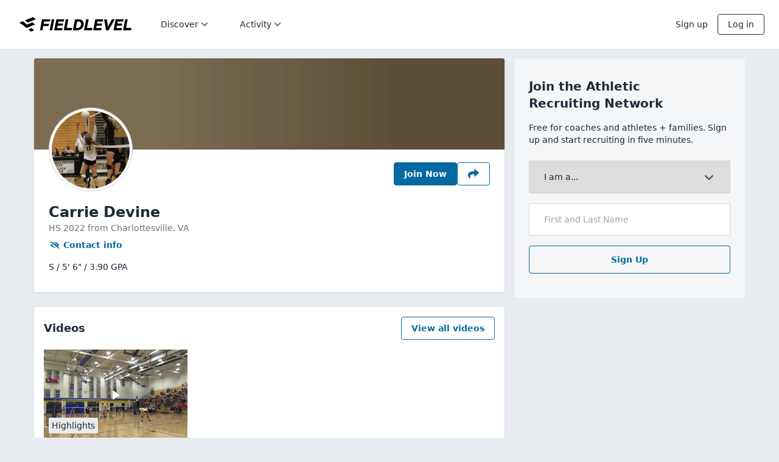

--- FILE ---
content_type: text/html; charset=utf-8
request_url: https://www.fieldlevel.com/app/profile/carrie.devine/volleyballwomen
body_size: 9355
content:

<!DOCTYPE html>


<html lang="en">

<head>
    <meta charset="utf-8">
    <meta http-equiv="X-UA-Compatible" content="IE=edge,chrome=1">
    <meta name="viewport"
          content="width=device-width, minimum-scale=1.0, maximum-scale=5.0, initial-scale=1.0, user-scalable=yes, viewport-fit=cover">


    <title>Carrie Devine&#39;s Volleyball Recruiting Profile | FieldLevel</title>

    
    <meta name="description" content="Setter | 5&#39; 6&quot; | Charlottesville, VA | Learn More About Carrie"/>


<!-- Twitter Card data -->
    <meta name="twitter:card" content="summary"/>

    <meta name="twitter:site" content="@FieldLevel"/>

    <meta name="twitter:title" content="Carrie Devine (VA) - S - 5&#39; 6&quot;"/>

    <meta name="twitter:description" content="View Carrie Devine&#39;s highlight videos and private coach assessments on FieldLevel"/>

    <meta name="twitter:image:alt" content="Carrie Devine Profile Photo"/>

    <meta name="twitter:image" content="https://www.fieldlevel.com/webapi/v2/LegacyImages/Headshot?Username=carrie.devine&amp;Width=200"/>


<!-- Open Graph data -->
    <meta property="og:site_name" content="FieldLevel">

    <meta property="og:title" content="Carrie Devine&#39;s Volleyball Recruiting Profile | FieldLevel"/>

    <meta property="og:type" content="profile"/>

    <meta property="og:url" content="https://www.fieldlevel.com/app/profile/carrie.devine/volleyballwomen"/>

    <meta property="og:image" content="https://www.fieldlevel.com/webapi/v2/LegacyImages/Headshot?Username=carrie.devine&amp;Width=200"/>

    <meta property="og:image:height" content="200"/>


    <meta property="og:image:width" content="200"/>

    <meta property="og:description" content="Setter | 5&#39; 6&quot; | Charlottesville, VA | Learn More About Carrie"/>

    
    <link rel="manifest" href="/assets/manifest.json?v=3f30b112daed994fd26327e5311419d239e286aa" />
    <link rel="shortcut icon" type="image/x-icon"
          href="/assets/favicon.ico?v=153358f46c2f70ca4fc3c7586168930a73fb0feb" />
    <link rel="icon" type="image/png" sizes="16x16"
          href="/assets/favicon-16.png?v=2833b12f4d6b7205eaf80b2483a6983f23d88d76" />
    <link rel="icon" type="image/png" sizes="32x32"
          href="/assets/favicon-32.png?v=e1c81e62f00131624f08b6e89d2d5dc23a379641" />
    <link rel="apple-touch-icon" size="180x180"
          href="/assets/apple-touch-icon.png?v=4e3a0d7c5743b333c79024615de700ddb21e226a" />

    <link rel="preconnect" href="https://image.mux.com/" crossorigin />
    <link rel="dns-prefetch" href="https://image.mux.com/" />

    <link rel="preconnect" href="https://imagedelivery.net/" crossorigin />
    <link rel="dns-prefetch" href="https://imagedelivery.net/" />

    <meta name="apple-mobile-web-app-title" content="FieldLevel">
    <meta name="application-name" content="FieldLevel">
    <meta name="msapplication-TileColor" content="#ffffff">
    <meta name="theme-color" content="#ffffff">

    
<script nonce="sGjy2h0LG+xShJE0CuAVWmYWT2zZenn6nuuQ18EVAD0sw5p8/8eO1kVKAAV7l3UxceVYDbwBNQtnE3Ms1fbnsA==">
window.dataLayer = window.dataLayer || [];
</script>

<!-- Google Tag Manager -->
<script nonce="sGjy2h0LG+xShJE0CuAVWmYWT2zZenn6nuuQ18EVAD0sw5p8/8eO1kVKAAV7l3UxceVYDbwBNQtnE3Ms1fbnsA==">(function(w,d,s,l,i){w[l]=w[l]||[];w[l].push({'gtm.start':
new Date().getTime(),event:'gtm.js'});var f=d.getElementsByTagName(s)[0],
j=d.createElement(s),dl=l!='dataLayer'?'&l='+l:'';j.async=true;j.src=
'https://www.googletagmanager.com/gtm.js?id='+i+dl;f.parentNode.insertBefore(j,f);
})(window,document,'script','dataLayer','GTM-NVT4NW');</script>
<!-- End Google Tag Manager -->


    

    <base href="/">

        <link nonce="sGjy2h0LG+xShJE0CuAVWmYWT2zZenn6nuuQ18EVAD0sw5p8/8eO1kVKAAV7l3UxceVYDbwBNQtnE3Ms1fbnsA==" rel="stylesheet" href="/assets/v4/dist/app-public.bundle.681029531d9173b03fab.css" />

    <style nonce="sGjy2h0LG+xShJE0CuAVWmYWT2zZenn6nuuQ18EVAD0sw5p8/8eO1kVKAAV7l3UxceVYDbwBNQtnE3Ms1fbnsA==" type="text/css">
        @keyframes spinner {
            to {
                transform: rotate(360deg);
            }
        }

        #loading {
            position: relative;
        }

        #loading:before {
            content: '';
            box-sizing: border-box;
            position: absolute;
            top: 50%;
            left: 50%;
            width: 40px;
            height: 40px;
            margin-top: -10px;
            margin-left: -10px;
            border-radius: 50%;
            border: 2px solid #ccc;
            border-top-color: #000;
            animation: spinner .6s linear infinite;
        }
    </style>

    <script nonce="sGjy2h0LG+xShJE0CuAVWmYWT2zZenn6nuuQ18EVAD0sw5p8/8eO1kVKAAV7l3UxceVYDbwBNQtnE3Ms1fbnsA==" type="text/javascript">
        // set up initial window.fieldlevel object
        window.fieldlevel = {};
        window.fieldlevel.constants = {};
        window.fieldlevel.constants.AUTH_PROFILE = {"AreProductsEnabledForSport":false,"CurrentAcademicYear":0,"DisplayName":null,"Email":null,"Experiments":[],"FirstName":null,"Guid":"00000000-0000-0000-0000-000000000000","HasCommitment":false,"HasGraduatedHighSchool":true,"HasMultipleAccounts":false,"HasOpenInviteToCoach":false,"Headline":null,"HighSchoolGraduationYear":0,"IdThatRepresentsThisPersonInAllDatabases":"00000000-0000-0000-0000-000000000000","IsAdmin":false,"IsAlumniOnly":false,"IsAthlete":false,"IsAuthenticated":false,"IsCoach":false,"IsEligibleForRecruitment":false,"IsJuco":false,"IsMarketplaceUser":false,"IsPromoter":false,"IsRecruiter":false,"IsSuperUser":false,"LastName":"","NotSeekingRecruitment":false,"OrganizationAdmins":null,"ProfileId":null,"SportId":0,"UserId":0,"Username":null,"UserTitle":null,"UserTitleEnum":0};
        window.fieldlevel.constants.WEB_VITALS_THROTTLE = '0.10';
    </script>

        <script nonce="sGjy2h0LG+xShJE0CuAVWmYWT2zZenn6nuuQ18EVAD0sw5p8/8eO1kVKAAV7l3UxceVYDbwBNQtnE3Ms1fbnsA==" type="text/javascript">
            window.flMuxEnvKey = 'tr39cesctp5u87mg7f5g1u5re';
        </script>

    
    
    


</head>

<body class="app-public">
    
<!-- Google Tag Manager (noscript) -->
<noscript><iframe src="https://www.googletagmanager.com/ns.html?id=GTM-NVT4NW"
height="0" width="0" style="display:none;visibility:hidden"></iframe></noscript>
<!-- End Google Tag Manager (noscript) -->


    <script nonce="sGjy2h0LG+xShJE0CuAVWmYWT2zZenn6nuuQ18EVAD0sw5p8/8eO1kVKAAV7l3UxceVYDbwBNQtnE3Ms1fbnsA==" type="text/javascript" src="/assets/v4/dist/bootstrap.bundle.ef68e30cf1f6848360f0.js"></script>

    <script nonce="sGjy2h0LG+xShJE0CuAVWmYWT2zZenn6nuuQ18EVAD0sw5p8/8eO1kVKAAV7l3UxceVYDbwBNQtnE3Ms1fbnsA==" type="text/javascript">
        function handleCriticalError(message) {
            var errorMessage = document.getElementById('critical-error-message');
            if (errorMessage) errorMessage.style.display = 'block';

            var loadingIndicator = document.getElementById('loading');
            if (loadingIndicator) loadingIndicator.remove();

            throw new Error(message);
        }

        var _FAILED_SCRIPTS = [];
        function _trackFailedScript(el) {
            _FAILED_SCRIPTS.push(el.src);
        }
        function _checkFailedScripts() {
            if (_FAILED_SCRIPTS.length) {
                handleCriticalError('Critical scripts failed to load. Failed scripts: ' + _FAILED_SCRIPTS.toString());
            }
        }
    </script>

    <style nonce="sGjy2h0LG+xShJE0CuAVWmYWT2zZenn6nuuQ18EVAD0sw5p8/8eO1kVKAAV7l3UxceVYDbwBNQtnE3Ms1fbnsA==" type="text/css">
        #critical-error-message {
            display: none;
            position: fixed;
            top: 0;
            right: 0;
            bottom: 0;
            left: 0;
            z-index: 10000;
            padding: 50px 20px 20px 20px;
            background: #FFF;
            text-align: center;
            font-family: system-ui, -apple-system, 'Segoe UI', Roboto, Helvetica, Arial, sans-serif, 'Apple Color Emoji', 'Segoe UI Emoji';
        }

        .mark-only-logo {
            display: inline-block;
            margin-bottom: 30px;
            width: 60px;
            height: 60px;
        }

        #critical-error-message .message-container {
            max-width: 700px;
            margin: auto;
        }

        #critical-error-message .subtext-container {
            margin: 32px 0;
            font-size: 16px;
        }

        #critical-error-message .subtext-container p {
           margin-bottom: 16px;
        }
        
        #critical-error-message .reload-button {
            background: transparent;
            color: #0369a1;
            border-color: rgb(3 105 161);
            border-width: 1px;
            padding: 0.5rem 1rem;
            border-radius: 0.25rem;
            font-weight: 600;
        }
        
        #critical-error-message .reload-button:hover {
            background: rgb(3 105 161 / 0.05);
        }
        
        #critical-error-message .reload-button:active {
            background: rgb(3 105 161 / 0.1);
        }
    </style>

    <div id="critical-error-message">
        <a href="/" target="_self">
            <img src="/assets/v5/img/fl-mark-only.svg" class="mark-only-logo" />
        </a>
        <div class="message-container">
            <h2>Sorry, something went wrong</h2>
            <div class="subtext-container">
                <p>FieldLevel is aware of the issue, but it may be temporary. Please try again.</p>
                <button class="reload-button" onclick="window.location.reload()">Reload</button>
            </div>
        </div>
    </div>

        <script nonce="sGjy2h0LG+xShJE0CuAVWmYWT2zZenn6nuuQ18EVAD0sw5p8/8eO1kVKAAV7l3UxceVYDbwBNQtnE3Ms1fbnsA==" type="text/javascript">
            if (window.history) {
                // To avoid any premature restoration before js can load, enable manual control at the outset
                window.history.scrollRestoration = "manual";
            }
        </script>
        <style nonce="sGjy2h0LG+xShJE0CuAVWmYWT2zZenn6nuuQ18EVAD0sw5p8/8eO1kVKAAV7l3UxceVYDbwBNQtnE3Ms1fbnsA==" type="text/css">
            #app-public-root #loading {
                margin-top: 200px;
            }
        </style>
        <div id="app-public-root">
            <div id="loading"></div>
        </div>







<div ui-view class="responsive-fonts"></div>


        <script nonce="sGjy2h0LG+xShJE0CuAVWmYWT2zZenn6nuuQ18EVAD0sw5p8/8eO1kVKAAV7l3UxceVYDbwBNQtnE3Ms1fbnsA==" type="text/javascript">
            function attachConstants() {

                window.fieldlevel.constants.ENUM_UTM_MEDIUM = {"None":{"EnumName":"None","Label":"None","Value":0},"Email":{"EnumName":"Email","Label":"Email","Value":1},"Sms":{"EnumName":"Sms","Label":"Sms","Value":2},"Share":{"EnumName":"Share","Label":"Share","Value":3},"Native":{"EnumName":"Native","Label":"Native","Value":4},"QRCode":{"EnumName":"QRCode","Label":"QRCode","Value":5}};
                window.fieldlevel.constants.ENUM_USER_TITLE = [{"Label":"Head Coach","Value":1},{"Label":"Assistant Coach","Value":2},{"Label":"Volunteer Coach","Value":256},{"Label":"Director of Operations","Value":4},{"Label":"Athletic Director","Value":32},{"Label":"Recruiting Coordinator","Value":128},{"Label":"Trainer","Value":16384}];
                window.fieldlevel.constants.ENUM_ATHLETIC_ASSOCIATION = [{"EnumName":"Professional","Label":"Professional","Value":4096},{"EnumName":"NcaaD1","Label":"NCAA D1","Value":8},{"EnumName":"NcaaD2","Label":"NCAA D2","Value":1},{"EnumName":"NcaaD3","Label":"NCAA D3","Value":2},{"EnumName":"USports","Label":"U SPORTS","Value":65536},{"EnumName":"Naia","Label":"NAIA","Value":64},{"EnumName":"Uscaa","Label":"USCAA","Value":8192},{"EnumName":"Nccaa","Label":"NCCAA","Value":16384},{"EnumName":"Ira","Label":"IRA","Value":524288},{"EnumName":"Acra","Label":"ACRA","Value":1048576},{"EnumName":"Cwpa","Label":"CWPA","Value":131072},{"EnumName":"Acha","Label":"ACHA D1","Value":2097152},{"EnumName":"AchaD2","Label":"ACHA D2","Value":1073741825},{"EnumName":"AchaD3","Label":"ACHA D3","Value":1073741826},{"EnumName":"AAUHockey","Label":"AAU","Value":1073741827},{"EnumName":"Usbc","Label":"USBC","Value":4194304},{"EnumName":"Naigc","Label":"NAIGC","Value":8388608},{"EnumName":"Cscaa","Label":"CSCAA","Value":16777216},{"EnumName":"Ncwa","Label":"NCWA","Value":33554432},{"EnumName":"Nirca","Label":"NIRCA","Value":1073741829},{"EnumName":"Usacfc","Label":"USACFC","Value":67108864},{"EnumName":"Uscsa","Label":"USCSA","Value":134217728},{"EnumName":"Mcla","Label":"MCLA","Value":2048},{"EnumName":"Wcla","Label":"WCLA","Value":1073741830},{"EnumName":"NationalTeam","Label":"National Team","Value":262144},{"EnumName":"NjcaaD1","Label":"NJCAA D1","Value":4},{"EnumName":"NjcaaD2","Label":"NJCAA D2","Value":16},{"EnumName":"NjcaaD3","Label":"NJCAA D3","Value":32},{"EnumName":"Cccaa","Label":"CCCAA","Value":128},{"EnumName":"Ccaa","Label":"CCAA","Value":32768},{"EnumName":"Nwac","Label":"NWAC","Value":256},{"EnumName":"Icaa","Label":"ICAA","Value":1073741831},{"EnumName":"OtherCollegiate","Label":"Other - Collegiate","Value":268435456},{"EnumName":"PostGrad","Label":"Post Grad","Value":1073741824},{"EnumName":"HighSchool","Label":"High School","Value":512},{"EnumName":"ClubHighSchool","Label":"Club/Travel","Value":1024},{"EnumName":"TrainingFacility","Label":"Private Coach/Training Facility","Value":536870912}];
                window.fieldlevel.constants.ENUM_SPORT = [{"BaseName":"None","BaseNameLabel":"None","IsActive":false,"IsFemale":false,"IsPositionlessSport":false,"LabelAlpha":"None","LabelNoGender":"None","EnumName":"None","Label":"None","Value":0},{"BaseName":"Baseball","BaseNameLabel":"Baseball","IsActive":true,"IsFemale":false,"IsPositionlessSport":false,"LabelAlpha":"Baseball","LabelNoGender":"Baseball","EnumName":"Baseball","Label":"Baseball","Value":1},{"BaseName":"Basketball","BaseNameLabel":"Basketball","IsActive":true,"IsFemale":false,"IsPositionlessSport":false,"LabelAlpha":"Basketball (M)","LabelNoGender":"Basketball","EnumName":"BasketballMen","Label":"Men\u0027s Basketball","Value":16},{"BaseName":"Basketball","BaseNameLabel":"Basketball","IsActive":true,"IsFemale":true,"IsPositionlessSport":false,"LabelAlpha":"Basketball (W)","LabelNoGender":"Basketball","EnumName":"BasketballWomen","Label":"Women\u0027s Basketball","Value":32},{"BaseName":"Cross Country","BaseNameLabel":"Cross Country","IsActive":true,"IsFemale":false,"IsPositionlessSport":true,"LabelAlpha":"Cross Country (M)","LabelNoGender":"Cross Country","EnumName":"CrossCountryMen","Label":"Men\u0027s Cross Country","Value":524288},{"BaseName":"Cross Country","BaseNameLabel":"Cross Country","IsActive":true,"IsFemale":true,"IsPositionlessSport":true,"LabelAlpha":"Cross Country (W)","LabelNoGender":"Cross Country","EnumName":"CrossCountryWomen","Label":"Women\u0027s Cross Country","Value":1048576},{"BaseName":"Field Hockey","BaseNameLabel":"Field Hockey","IsActive":true,"IsFemale":true,"IsPositionlessSport":false,"LabelAlpha":"Field Hockey (W)","LabelNoGender":"Field Hockey","EnumName":"FieldHockeyWomen","Label":"Women\u0027s Field Hockey","Value":536870912},{"BaseName":"Football","BaseNameLabel":"Football","IsActive":true,"IsFemale":false,"IsPositionlessSport":false,"LabelAlpha":"Football","LabelNoGender":"Football","EnumName":"Football","Label":"Football","Value":256},{"BaseName":"Golf","BaseNameLabel":"Golf","IsActive":true,"IsFemale":false,"IsPositionlessSport":true,"LabelAlpha":"Golf (M)","LabelNoGender":"Golf","EnumName":"GolfMen","Label":"Men\u0027s Golf","Value":512},{"BaseName":"Golf","BaseNameLabel":"Golf","IsActive":true,"IsFemale":true,"IsPositionlessSport":true,"LabelAlpha":"Golf (W)","LabelNoGender":"Golf","EnumName":"GolfWomen","Label":"Women\u0027s Golf","Value":1024},{"BaseName":"Ice Hockey","BaseNameLabel":"Ice Hockey","IsActive":true,"IsFemale":false,"IsPositionlessSport":false,"LabelAlpha":"Ice Hockey (M)","LabelNoGender":"Ice Hockey","EnumName":"IceHockeyMen","Label":"Men\u0027s Ice Hockey","Value":67108864},{"BaseName":"Ice Hockey","BaseNameLabel":"Ice Hockey","IsActive":true,"IsFemale":true,"IsPositionlessSport":false,"LabelAlpha":"Ice Hockey (W)","LabelNoGender":"Ice Hockey","EnumName":"IceHockeyWomen","Label":"Women\u0027s Ice Hockey","Value":134217728},{"BaseName":"Lacrosse","BaseNameLabel":"Lacrosse","IsActive":true,"IsFemale":false,"IsPositionlessSport":false,"LabelAlpha":"Lacrosse (M)","LabelNoGender":"Lacrosse","EnumName":"LacrosseMen","Label":"Men\u0027s Lacrosse","Value":4},{"BaseName":"Lacrosse","BaseNameLabel":"Lacrosse","IsActive":true,"IsFemale":true,"IsPositionlessSport":false,"LabelAlpha":"Lacrosse (W)","LabelNoGender":"Lacrosse","EnumName":"LacrosseWomen","Label":"Women\u0027s Lacrosse","Value":8},{"BaseName":"Rowing","BaseNameLabel":"Rowing","IsActive":true,"IsFemale":false,"IsPositionlessSport":false,"LabelAlpha":"Rowing (M)","LabelNoGender":"Rowing","EnumName":"RowingMen","Label":"Men\u0027s Rowing","Value":2048},{"BaseName":"Rowing","BaseNameLabel":"Rowing","IsActive":true,"IsFemale":true,"IsPositionlessSport":false,"LabelAlpha":"Rowing (W)","LabelNoGender":"Rowing","EnumName":"RowingWomen","Label":"Women\u0027s Rowing","Value":4096},{"BaseName":"Beach Volleyball","BaseNameLabel":"Beach Volleyball","IsActive":true,"IsFemale":true,"IsPositionlessSport":false,"LabelAlpha":"Beach Volleyball (W)","LabelNoGender":"Beach Volleyball","EnumName":"BeachVolleyballWomen","Label":"Women\u0027s Beach Volleyball","Value":33554432},{"BaseName":"Soccer","BaseNameLabel":"Soccer","IsActive":true,"IsFemale":false,"IsPositionlessSport":false,"LabelAlpha":"Soccer (M)","LabelNoGender":"Soccer","EnumName":"SoccerMen","Label":"Men\u0027s Soccer","Value":64},{"BaseName":"Soccer","BaseNameLabel":"Soccer","IsActive":true,"IsFemale":true,"IsPositionlessSport":false,"LabelAlpha":"Soccer (W)","LabelNoGender":"Soccer","EnumName":"SoccerWomen","Label":"Women\u0027s Soccer","Value":128},{"BaseName":"Softball","BaseNameLabel":"Softball","IsActive":true,"IsFemale":true,"IsPositionlessSport":false,"LabelAlpha":"Softball","LabelNoGender":"Softball","EnumName":"Softball","Label":"Softball","Value":2},{"BaseName":"Swim","BaseNameLabel":"Swim","IsActive":true,"IsFemale":false,"IsPositionlessSport":false,"LabelAlpha":"Swimming (M)","LabelNoGender":"Swimming","EnumName":"SwimMen","Label":"Men\u0027s Swimming","Value":2097152},{"BaseName":"Swim","BaseNameLabel":"Swim","IsActive":true,"IsFemale":true,"IsPositionlessSport":false,"LabelAlpha":"Swimming (W)","LabelNoGender":"Swimming","EnumName":"SwimWomen","Label":"Women\u0027s Swimming","Value":4194304},{"BaseName":"Tennis","BaseNameLabel":"Tennis","IsActive":true,"IsFemale":false,"IsPositionlessSport":true,"LabelAlpha":"Tennis (M)","LabelNoGender":"Tennis","EnumName":"TennisMen","Label":"Men\u0027s Tennis","Value":8192},{"BaseName":"Tennis","BaseNameLabel":"Tennis","IsActive":true,"IsFemale":true,"IsPositionlessSport":true,"LabelAlpha":"Tennis (W)","LabelNoGender":"Tennis","EnumName":"TennisWomen","Label":"Women\u0027s Tennis","Value":16384},{"BaseName":"Track","BaseNameLabel":"Track","IsActive":true,"IsFemale":false,"IsPositionlessSport":false,"LabelAlpha":"Track \u0026 Field (M)","LabelNoGender":"Track \u0026 Field","EnumName":"TrackMen","Label":"Men\u0027s Track \u0026 Field","Value":8388608},{"BaseName":"Track","BaseNameLabel":"Track","IsActive":true,"IsFemale":true,"IsPositionlessSport":false,"LabelAlpha":"Track \u0026 Field (W)","LabelNoGender":"Track \u0026 Field","EnumName":"TrackWomen","Label":"Women\u0027s Track \u0026 Field","Value":16777216},{"BaseName":"Volleyball","BaseNameLabel":"Volleyball","IsActive":true,"IsFemale":false,"IsPositionlessSport":false,"LabelAlpha":"Volleyball (M)","LabelNoGender":"Volleyball","EnumName":"VolleyballMen","Label":"Men\u0027s Volleyball","Value":32768},{"BaseName":"Volleyball","BaseNameLabel":"Volleyball","IsActive":true,"IsFemale":true,"IsPositionlessSport":false,"LabelAlpha":"Volleyball (W)","LabelNoGender":"Volleyball","EnumName":"VolleyballWomen","Label":"Women\u0027s Volleyball","Value":65536},{"BaseName":"Water Polo","BaseNameLabel":"Water Polo","IsActive":true,"IsFemale":false,"IsPositionlessSport":false,"LabelAlpha":"Water Polo (M)","LabelNoGender":"Water Polo","EnumName":"WaterPoloMen","Label":"Men\u0027s Water Polo","Value":131072},{"BaseName":"Water Polo","BaseNameLabel":"Water Polo","IsActive":true,"IsFemale":true,"IsPositionlessSport":false,"LabelAlpha":"Water Polo (W)","LabelNoGender":"Water Polo","EnumName":"WaterPoloWomen","Label":"Women\u0027s Water Polo","Value":262144},{"BaseName":"Bowling","BaseNameLabel":"Bowling","IsActive":true,"IsFemale":true,"IsPositionlessSport":false,"LabelAlpha":"Bowling (W)","LabelNoGender":"Bowling","EnumName":"BowlingWomen","Label":"Women\u0027s Bowling","Value":536870916},{"BaseName":"Bowling","BaseNameLabel":"Bowling","IsActive":true,"IsFemale":false,"IsPositionlessSport":false,"LabelAlpha":"Bowling (M)","LabelNoGender":"Bowling","EnumName":"BowlingMen","Label":"Men\u0027s Bowling","Value":536870915},{"BaseName":"Gymnastics","BaseNameLabel":"Gymnastics","IsActive":true,"IsFemale":true,"IsPositionlessSport":false,"LabelAlpha":"Gymnastics (W)","LabelNoGender":"Gymnastics","EnumName":"GymnasticsWomen","Label":"Women\u0027s Gymnastics","Value":536870918},{"BaseName":"Gymnastics","BaseNameLabel":"Gymnastics","IsActive":true,"IsFemale":false,"IsPositionlessSport":false,"LabelAlpha":"Gymnastics (M)","LabelNoGender":"Gymnastics","EnumName":"GymnasticsMen","Label":"Men\u0027s Gymnastics","Value":536870917},{"BaseName":"Rifle","BaseNameLabel":"Rifle","IsActive":true,"IsFemale":true,"IsPositionlessSport":false,"LabelAlpha":"Rifle (W)","LabelNoGender":"Rifle","EnumName":"RifleWomen","Label":"Women\u0027s Rifle","Value":536870914},{"BaseName":"Rifle","BaseNameLabel":"Rifle","IsActive":true,"IsFemale":false,"IsPositionlessSport":false,"LabelAlpha":"Rifle (M)","LabelNoGender":"Rifle","EnumName":"RifleMen","Label":"Men\u0027s Rifle","Value":536870913},{"BaseName":"Wrestling","BaseNameLabel":"Wrestling","IsActive":true,"IsFemale":true,"IsPositionlessSport":false,"LabelAlpha":"Wrestling (W)","LabelNoGender":"Wrestling","EnumName":"WrestlingWomen","Label":"Women\u0027s Wrestling","Value":536870920},{"BaseName":"Wrestling","BaseNameLabel":"Wrestling","IsActive":true,"IsFemale":false,"IsPositionlessSport":false,"LabelAlpha":"Wrestling (M)","LabelNoGender":"Wrestling","EnumName":"WrestlingMen","Label":"Men\u0027s Wrestling","Value":536870919},{"BaseName":"Fencing","BaseNameLabel":"Fencing","IsActive":true,"IsFemale":false,"IsPositionlessSport":false,"LabelAlpha":"Fencing (M)","LabelNoGender":"Fencing","EnumName":"FencingMen","Label":"Men\u0027s Fencing","Value":536870923},{"BaseName":"Fencing","BaseNameLabel":"Fencing","IsActive":true,"IsFemale":true,"IsPositionlessSport":false,"LabelAlpha":"Fencing (W)","LabelNoGender":"Fencing","EnumName":"FencingWomen","Label":"Women\u0027s Fencing","Value":536870924},{"BaseName":"Flag Football","BaseNameLabel":"Flag Football","IsActive":true,"IsFemale":true,"IsPositionlessSport":false,"LabelAlpha":"Flag Football (W)","LabelNoGender":"Flag Football","EnumName":"FlagFootballWomen","Label":"Women\u0027s Flag Football","Value":536870925},{"BaseName":"Diving","BaseNameLabel":"Diving","IsActive":true,"IsFemale":false,"IsPositionlessSport":false,"LabelAlpha":"Diving (M)","LabelNoGender":"Diving","EnumName":"DivingMen","Label":"Men\u0027s Diving","Value":536870926},{"BaseName":"Diving","BaseNameLabel":"Diving","IsActive":true,"IsFemale":true,"IsPositionlessSport":false,"LabelAlpha":"Diving (W)","LabelNoGender":"Diving","EnumName":"DivingWomen","Label":"Women\u0027s Diving","Value":536870927},{"BaseName":"Skiing - Alpine","BaseNameLabel":"Skiing - Alpine","IsActive":true,"IsFemale":false,"IsPositionlessSport":false,"LabelAlpha":"Skiing - Alpine (M)","LabelNoGender":"Alpine Skiing","EnumName":"AlpineSkiingMen","Label":"Men\u0027s Alpine Skiing","Value":536870928},{"BaseName":"Skiing - Alpine","BaseNameLabel":"Skiing - Alpine","IsActive":true,"IsFemale":true,"IsPositionlessSport":false,"LabelAlpha":"Skiing - Alpine (W)","LabelNoGender":"Alpine Skiing","EnumName":"AlpineSkiingWomen","Label":"Women\u0027s Alpine Skiing","Value":536870929},{"BaseName":"Skiing - Nordic","BaseNameLabel":"Skiing - Nordic","IsActive":true,"IsFemale":false,"IsPositionlessSport":false,"LabelAlpha":"Skiing - Nordic (M)","LabelNoGender":"Nordic Skiing","EnumName":"NordicSkiingMen","Label":"Men\u0027s Nordic Skiing","Value":536870930},{"BaseName":"Skiing - Nordic","BaseNameLabel":"Skiing - Nordic","IsActive":true,"IsFemale":true,"IsPositionlessSport":false,"LabelAlpha":"Skiing - Nordic (W)","LabelNoGender":"Nordic Skiing","EnumName":"NordicSkiingWomen","Label":"Women\u0027s Nordic Skiing","Value":536870931}];
                window.fieldlevel.constants.ENUM_SCHOOL_TYPE = [{"Label":"High school","Value":0},{"Label":"Post grad","Value":3},{"Label":"2-year college","Value":1},{"Label":"4-year college","Value":2},{"Label":"Professional","Value":4}];
                window.fieldlevel.constants.ENUM_ATHLETE_PROFILE_ACTIVITY_TYPE = [{"EnumName":"SearchAppearance","Label":"Search appearance","Value":0},{"EnumName":"ProfileView","Label":"Profile view","Value":1},{"EnumName":"HighlightView","Label":"Video/Link view","Value":2},{"EnumName":"Follow","Label":"Follow","Value":5},{"EnumName":"ContactRequestResponse","Label":"Response to \"Full Profile Request\"","Value":4},{"EnumName":"PromotionSent","Label":"Promotion Sent","Value":3},{"EnumName":"ContactCollegeSent","Label":"Message Sent","Value":6},{"EnumName":"ContactCollegeViewed","Label":"Message Viewed","Value":7}];
                window.fieldlevel.constants.ENUM_ATHLETE_PLAN = [{"EnumName":"Free","Label":"Free","Value":0},{"EnumName":"ProfileActivity","Label":"Basic","Value":1},{"EnumName":"AdvancedMatching","Label":"Premium","Value":2},{"EnumName":"Ranking","Label":"Premium+","Value":3}];
                window.fieldlevel.constants.ENUM_ATHLETE_ALERT_TYPE = [{"EnumName":"Position","Label":"Position","Value":0},{"EnumName":"SATScore","Label":"SATScore","Value":1},{"EnumName":"PendingTeamInvite","Label":"PendingTeamInvite","Value":2},{"EnumName":"EmailUnconfirmed","Label":"EmailUnconfirmed","Value":3},{"EnumName":"PendingAlumniInvite","Label":"PendingAlumniInvite","Value":4},{"EnumName":"CoachTargetSchoolSuggestion","Label":"CoachTargetSchoolSuggestion","Value":5},{"EnumName":"GuardianRequired","Label":"GuardianRequired","Value":7},{"EnumName":"NoCoachOnTeam","Label":"NoCoachOnTeam","Value":11},{"EnumName":"ProfileVisibility","Label":"ProfileVisibility","Value":12},{"EnumName":"NoTeamOrRequest","Label":"NoTeamOrRequest","Value":13},{"EnumName":"RecruiterFollowedAthlete","Label":"RecruiterFollowedAthlete","Value":14},{"EnumName":"AddSportProfile","Label":"AddSportProfile","Value":15}];
                window.fieldlevel.constants.ENUM_ATHLETE_ACTIVITY_FEED_ITEM_TYPE = [{"EnumName":"PromotionGroup","Label":"PromotionGroup","Value":0},{"EnumName":"AthleteFollow","Label":"AthleteFollow","Value":1},{"EnumName":"ProfileActivityPoints","Label":"ProfileActivityPoints","Value":2},{"EnumName":"TeamConnection","Label":"TeamConnection","Value":3},{"EnumName":"JoinedFieldLevel","Label":"JoinedFieldLevel","Value":4},{"EnumName":"MatchingUpdate","Label":"MatchingUpdate","Value":5},{"EnumName":"ProfileActivity","Label":"ProfileActivity","Value":6},{"EnumName":"TeammatesProfileActivity","Label":"TeammatesProfileActivity","Value":7},{"EnumName":"AddedTargetSchool","Label":"AddedTargetSchool","Value":8},{"EnumName":"TeamRoster","Label":"TeamRoster","Value":10},{"EnumName":"Recommendations","Label":"Recommendations","Value":11},{"EnumName":"CoverLetterRead","Label":"CoverLetterRead","Value":12},{"EnumName":"AthletesNearby","Label":"AthletesNearby","Value":13},{"EnumName":"CollegesNearby","Label":"CollegesNearby","Value":14},{"EnumName":"TeamsNearby","Label":"TeamsNearby","Value":15},{"EnumName":"TargetSchoolPostedEvent","Label":"TargetSchoolPostedEvent","Value":16},{"EnumName":"EventsPosted","Label":"EventsPosted","Value":17},{"EnumName":"RecruitingNeedDetail","Label":"RecruitingNeedDetail","Value":18},{"EnumName":"RecruitingNeedRollup","Label":"RecruitingNeedRollup","Value":19},{"EnumName":"MultisportProfile","Label":"MultisportProfile","Value":20}];
                window.fieldlevel.constants.ENUM_COMMITMENT_LEVEL = [{"EnumName":"Uncommitted","Label":"Uncommitted","Value":0},{"EnumName":"VerbalCommitment","Label":"Verbally Committed","Value":1},{"EnumName":"LetterOfIntent","Label":"Signed Commitment","Value":2},{"EnumName":"CommittedToOther","Label":"Committed to Other","Value":3},{"EnumName":"AcademicsOrWalkon","Label":"Academics/Walk-on","Value":4}];
                window.fieldlevel.constants.ENUM_TEAM_ROSTER_RECRUITING_ACTIVITY_FEED_ITEM_TYPE = [{"EnumName":"SearchAppearance","Label":"SearchAppearance","Value":0},{"EnumName":"Follow","Label":"Follow","Value":1},{"EnumName":"ProfileView","Label":"ProfileView","Value":2},{"EnumName":"HighlightView","Label":"HighlightView","Value":3}];
                window.fieldlevel.constants.ENUM_PROFILE_ACTIVITY_TYPE = [{"EnumName":"SearchAppearance","Label":"Search appearance","Value":0},{"EnumName":"ProfileView","Label":"Profile view","Value":1},{"EnumName":"HighlightView","Label":"Video/Link view","Value":2},{"EnumName":"Follow","Label":"Follow","Value":5},{"EnumName":"ContactRequestResponse","Label":"Response to \"Full Profile Request\"","Value":4},{"EnumName":"PromotionSent","Label":"Promotion Sent","Value":3},{"EnumName":"ContactCollegeSent","Label":"Message Sent","Value":6},{"EnumName":"ContactCollegeViewed","Label":"Message Viewed","Value":7}];
                window.fieldlevel.constants.WWW_URL = 'https://www.fieldlevel.com';
                window.fieldlevel.constants.CLIENT_IP_COUNTRY_CODE = 'US';
                window.fieldlevel.constants.INTERCOM_APPID = "kuap2ex2";
                window.fieldlevel.constants.RECAPTCHA_SITE_KEY="6Leems0oAAAAAMsnvCK-OQVN_Rv_fnc0aQLFR-mn";
                window.fieldlevel.constants.AUTH_TEAMS = {
                    "approvedAlumni":
            [],
                    "pendingAlumni": []
                    };
                window.fieldlevel.constants.DISMISSIBLE_MESSAGE_IDS = {"AthleteAlertHighSchoolTeam":"athlete-alert--high-school-team","AthleteAlertClubTeam":"athlete-alert--club-team","AthleteSetupGuide":"athlete-setup-guide","AthleteSetupGuideHighSchoolTeam":"athlete-setup-guide--high-school-team","AthleteSetupGuideClubTeam":"athlete-setup-guide--club-team","AthleteWelcomeMessage":"athlete-welcome-message","PromoterMatchingMessage":"promoter-matching-message","TargetSchoolsExcessSchoolsWarning":"target-schools-excess-schools-warning","ShowActivityNumbersOnDashboard":"show-activity-numbers-on-dashboard","AthleteSetTargetSchoolStatusInContact":"athlete-set-target-school-status-in-contact","AthleteSetTargetSchoolStatusOffered":"athlete-set-target-school-status-offered","AthleteTargetSchoolWelcomeMessage":"athlete-target-school-welcome-message","CoachProfileCompleteness":"coach-profile-completeness","CoachAddAlumniMessage":"coach-add-alumni-message","CoachAddAlumniWelcomeMessage":"coach-add-alumni-welcome-message","AthleteSetupGuideFirstUse":"athlete-setup-guide-first-use","CoachDownloadAppInfeed":"coach-download-app-infeed","CoachWelcomeMessage":"coach-welcome-message","CoachWelcomeInfeed":"coach-welcome-infeed","CoachFreeTrialOverlay":"coach-free-trial-overlay","CoachWelcomeOverlay":"coach-welcome-overlay","NetworkDashboardWelcomeMessage":"network-dashboard-welcome-message","PromoFeedItemPostNeed":"promo-feed-item--post-need","PromoFeedItemCoachInvite":"promo-feed-item--coach-invite","SuggestedCoachesFeedItem":"suggested-coaches-feed-item","PromoFeedItemBookDemo":"promo-feed-item--book-demo","FieldLevelNoticeFeedItemAddPrograms":"fieldlevel-notice-feed-item--add-programs","FeedItemExploreVideo":"feed-item-explore-video","AthleteToCoachHomePageInvite":"athlete-to-coach-home-page-invite","TeamPremiumDashboardFirstVisit":"team-premium-dashboard-first-visit","AthleteMarketplaceOverlay":"athlete-marketplace-overlay","CoachInviteAthleteUIChangeFirstVisit":"coach-invite-athlete-ui-change-first-visit","AthleteToCoachHomePageInviteExperiment":"athlete-to-coach-home-page-invite-experiment"};
                window.fieldlevel.constants.ENUM_INSTITUTION_OF_INTEREST_STATUS = [{"EnumName":"Targeting","Label":"Target","Value":0},{"EnumName":"InContact","Label":"Contact","Value":1},{"EnumName":"Offered","Label":"Offered","Value":2},{"EnumName":"Committed","Label":"Committed","Value":3}];
                window.fieldlevel.constants.LIST_FEATURE_TOGGLE_GROUPS = null;
                window.fieldlevel.constants.ENUM_ATHLETIC_ASSOCIATIONS_JUCO = [262144,4,16,32,128,32768,256,1073741831];
                window.fieldlevel.constants.ENUM_ATHLETIC_ASSOCIATONS_CLUB_COLLEGIATE = [2048,1073741830,131072,1048576,524288,2097152,1073741825,1073741826,1073741827,4194304,8388608,16777216,33554432,67108864,1073741829,134217728];
                window.fieldlevel.constants.ENUM_USER_SIGN_UP_LOG_STEP = [{"EnumName":"SignUp","Label":"sign-up","Value":0},{"EnumName":"Welcome","Label":"welcome","Value":10},{"EnumName":"FindTeam","Label":"find-team","Value":20},{"EnumName":"SelectOrg","Label":"select-org","Value":30},{"EnumName":"CreateOrg","Label":"create-org","Value":40},{"EnumName":"CreateTeam","Label":"create-team","Value":50},{"EnumName":"SelectTeam","Label":"select-team","Value":60},{"EnumName":"ConfirmSetup","Label":"confirm-setup","Value":70},{"EnumName":"SendRequest","Label":"send-request","Value":80},{"EnumName":"Confirmation","Label":"confirmation","Value":90},{"EnumName":"Goals","Label":"goals","Value":100},{"EnumName":"RecruitingPositions","Label":"recruiting-positions","Value":120},{"EnumName":"DiscoverAthletes","Label":"discover-athletes","Value":130},{"EnumName":"ProjectedLevels","Label":"projected-levels","Value":140},{"EnumName":"RecommendedCoaches","Label":"recommended-coaches","Value":150},{"EnumName":"Complete","Label":"complete","Value":200}];
                window.fieldlevel.constants.ENABLE_MARKETPLACE_CHECKOUT = false;
                window.fieldlevel.constants.ENABLE_MARKETPLACE_CHECKOUT_SOLD_OUT = false;
                window.fieldlevel.constants.ENABLE_MARKETPLACE_CHECKOUT_LINKS = false;
                window.fieldlevel.constants.MAPBOX_PUBLIC_ACCESS_TOKEN = "pk.eyJ1IjoiZmxtYXBib3giLCJhIjoiY21mb21vczdrMDdobTJwcHNwNnQwbGNpeiJ9.C1UIGCvLMTl4yOy3-IABXw";

                Object.freeze(window.fieldlevel.constants);
            }
            attachConstants();



                if (!window.FLAuthOptions) {
                window.FLAuthOptions = {}
            }
            window.FLAuthOptions.isMasquerading = !!0;
            window.FLAuthOptions.disableLogging = !!0;

        </script>
            <script nonce="sGjy2h0LG+xShJE0CuAVWmYWT2zZenn6nuuQ18EVAD0sw5p8/8eO1kVKAAV7l3UxceVYDbwBNQtnE3Ms1fbnsA==" type="text/javascript" src="/assets/v4/dist/vendor-app-public.bundle.982a40b10c57f9dafa58.js" onerror="_trackFailedScript(this)"></script>
            <script nonce="sGjy2h0LG+xShJE0CuAVWmYWT2zZenn6nuuQ18EVAD0sw5p8/8eO1kVKAAV7l3UxceVYDbwBNQtnE3Ms1fbnsA==" type="text/javascript" src="/assets/v4/dist/app-public.bundle.25ad05a6e8e229e7c508.js" onerror="_trackFailedScript(this)"></script>
            <script nonce="sGjy2h0LG+xShJE0CuAVWmYWT2zZenn6nuuQ18EVAD0sw5p8/8eO1kVKAAV7l3UxceVYDbwBNQtnE3Ms1fbnsA==" type="text/javascript">
                _checkFailedScripts();
            </script>



</body>
</html>


--- FILE ---
content_type: text/css
request_url: https://www.fieldlevel.com/assets/v4/dist/app-public.bundle.681029531d9173b03fab.css
body_size: 33877
content:
*,:after,:before{--tw-border-spacing-x:0;--tw-border-spacing-y:0;--tw-translate-x:0;--tw-translate-y:0;--tw-rotate:0;--tw-skew-x:0;--tw-skew-y:0;--tw-scale-x:1;--tw-scale-y:1;--tw-pan-x: ;--tw-pan-y: ;--tw-pinch-zoom: ;--tw-scroll-snap-strictness:proximity;--tw-gradient-from-position: ;--tw-gradient-via-position: ;--tw-gradient-to-position: ;--tw-ordinal: ;--tw-slashed-zero: ;--tw-numeric-figure: ;--tw-numeric-spacing: ;--tw-numeric-fraction: ;--tw-ring-inset: ;--tw-ring-offset-width:0px;--tw-ring-offset-color:#fff;--tw-ring-color:rgba(59,130,246,.5);--tw-ring-offset-shadow:0 0 #0000;--tw-ring-shadow:0 0 #0000;--tw-shadow:0 0 #0000;--tw-shadow-colored:0 0 #0000;--tw-blur: ;--tw-brightness: ;--tw-contrast: ;--tw-grayscale: ;--tw-hue-rotate: ;--tw-invert: ;--tw-saturate: ;--tw-sepia: ;--tw-drop-shadow: ;--tw-backdrop-blur: ;--tw-backdrop-brightness: ;--tw-backdrop-contrast: ;--tw-backdrop-grayscale: ;--tw-backdrop-hue-rotate: ;--tw-backdrop-invert: ;--tw-backdrop-opacity: ;--tw-backdrop-saturate: ;--tw-backdrop-sepia: ;--tw-contain-size: ;--tw-contain-layout: ;--tw-contain-paint: ;--tw-contain-style: }::backdrop{--tw-border-spacing-x:0;--tw-border-spacing-y:0;--tw-translate-x:0;--tw-translate-y:0;--tw-rotate:0;--tw-skew-x:0;--tw-skew-y:0;--tw-scale-x:1;--tw-scale-y:1;--tw-pan-x: ;--tw-pan-y: ;--tw-pinch-zoom: ;--tw-scroll-snap-strictness:proximity;--tw-gradient-from-position: ;--tw-gradient-via-position: ;--tw-gradient-to-position: ;--tw-ordinal: ;--tw-slashed-zero: ;--tw-numeric-figure: ;--tw-numeric-spacing: ;--tw-numeric-fraction: ;--tw-ring-inset: ;--tw-ring-offset-width:0px;--tw-ring-offset-color:#fff;--tw-ring-color:rgba(59,130,246,.5);--tw-ring-offset-shadow:0 0 #0000;--tw-ring-shadow:0 0 #0000;--tw-shadow:0 0 #0000;--tw-shadow-colored:0 0 #0000;--tw-blur: ;--tw-brightness: ;--tw-contrast: ;--tw-grayscale: ;--tw-hue-rotate: ;--tw-invert: ;--tw-saturate: ;--tw-sepia: ;--tw-drop-shadow: ;--tw-backdrop-blur: ;--tw-backdrop-brightness: ;--tw-backdrop-contrast: ;--tw-backdrop-grayscale: ;--tw-backdrop-hue-rotate: ;--tw-backdrop-invert: ;--tw-backdrop-opacity: ;--tw-backdrop-saturate: ;--tw-backdrop-sepia: ;--tw-contain-size: ;--tw-contain-layout: ;--tw-contain-paint: ;--tw-contain-style: }
/*! tailwindcss v2.0.3 | MIT License | https://tailwindcss.com */
/*! modern-normalize v1.0.0 | MIT License | https://github.com/sindresorhus/modern-normalize */:root{-moz-tab-size:4;-o-tab-size:4;tab-size:4}html{line-height:1.15;-webkit-text-size-adjust:100%}body{font-family:system-ui,-apple-system,Segoe UI,Roboto,Helvetica,Arial,sans-serif,Apple Color Emoji,Segoe UI Emoji;margin:0}hr{color:inherit;height:0}abbr[title]{-webkit-text-decoration:underline dotted;text-decoration:underline dotted}code,kbd,pre,samp{font-family:ui-monospace,SFMono-Regular,Consolas,Liberation Mono,Menlo,monospace;font-size:1em}small{font-size:80%}sub,sup{font-size:75%;line-height:0;position:relative;vertical-align:baseline}sub{bottom:-.25em}sup{top:-.5em}table{border-color:inherit;text-indent:0}button,input,optgroup,select,textarea{font-family:inherit;font-size:100%;line-height:1.15;margin:0}button,select{text-transform:none}[type=button],[type=reset],[type=submit],button{-webkit-appearance:button}::-moz-focus-inner{border-style:none;padding:0}:-moz-focusring{outline:1px dotted ButtonText}:-moz-ui-invalid{box-shadow:none}legend{padding:0}progress{vertical-align:baseline}::-webkit-inner-spin-button,::-webkit-outer-spin-button{height:auto}[type=search]{-webkit-appearance:textfield;outline-offset:-2px}::-webkit-search-decoration{-webkit-appearance:none}::-webkit-file-upload-button{-webkit-appearance:button;font:inherit}summary{display:list-item}blockquote,dd,dl,figure,hr,p,pre{margin:0}button{background-color:transparent;background-image:none}button:focus{outline:1px dotted;outline:5px auto -webkit-focus-ring-color}fieldset,ol,ul{margin:0;padding:0}ol,ul{list-style:none}html{font-family:ui-sans-serif,system-ui,-apple-system,BlinkMacSystemFont,Segoe UI,Roboto,Helvetica Neue,Arial,Noto Sans,sans-serif,Apple Color Emoji,Segoe UI Emoji,Segoe UI Symbol,Noto Color Emoji;line-height:1.5}body{font-family:inherit;line-height:inherit}*,:after,:before{border:0 solid #d1d5db;box-sizing:border-box}hr{border-top-width:1px}img{border-style:solid}textarea{resize:vertical}input::-moz-placeholder,textarea::-moz-placeholder{color:#9ca3af;opacity:1}input::placeholder,textarea::placeholder{color:#9ca3af;opacity:1}[role=button],button{cursor:pointer}table{border-collapse:collapse}button,input,optgroup,select,textarea{color:inherit;line-height:inherit;padding:0}code,kbd,pre,samp{font-family:ui-monospace,SFMono-Regular,Menlo,Monaco,Consolas,Liberation Mono,Courier New,monospace}audio,canvas,embed,iframe,img,object,svg,video{display:block;vertical-align:middle}html{font-size:16px}body{color:#1f2937;font-size:.875rem;line-height:1.25rem}a{color:#0369a1;-webkit-text-decoration-line:none;text-decoration-line:none}a:focus{outline:2px solid transparent;outline-offset:2px}a:focus,a:hover{-webkit-text-decoration-line:underline;text-decoration-line:underline}a:hover{color:#0c4a6e}button:focus{--tw-ring-offset-shadow:var(--tw-ring-inset) 0 0 0 var(--tw-ring-offset-width) var(--tw-ring-offset-color);--tw-ring-shadow:var(--tw-ring-inset) 0 0 0 calc(3px + var(--tw-ring-offset-width)) var(--tw-ring-color);box-shadow:var(--tw-ring-offset-shadow),var(--tw-ring-shadow),var(--tw-shadow,0 0 #0000)}b,strong{font-weight:600}.container{margin-left:auto;margin-right:auto;padding-left:1rem;padding-right:1rem;width:100%}@media (min-width:400px){.container{max-width:400px}}@media (min-width:576px){.container{max-width:576px}}@media (min-width:768px){.container{max-width:768px}}@media (min-width:992px){.container{max-width:992px}}@media (min-width:1200px){.container{max-width:1200px}}@media (min-width:1440px){.container{max-width:1440px}}.sr-only{height:1px;margin:-1px;overflow:hidden;padding:0;position:absolute;width:1px;clip:rect(0,0,0,0);border-width:0;white-space:nowrap}.pointer-events-none{pointer-events:none}.visible{visibility:visible}.invisible{visibility:hidden}.collapse{visibility:collapse}.static{position:static}.fixed{position:fixed}.absolute{position:absolute}.relative{position:relative}.sticky{position:-webkit-sticky;position:sticky}.inset-0{inset:0}.-inset-x-0{left:0;right:0}.inset-y-0{bottom:0;top:0}.\!bottom-3{bottom:.75rem!important}.-bottom-1{bottom:-.25rem}.-bottom-1\.5{bottom:-.375rem}.-bottom-\[1\.5rem\]{bottom:-1.5rem}.-bottom-\[15px\]{bottom:-15px}.-left-8{left:-2rem}.-right-2{right:-.5rem}.-right-8{right:-2rem}.-top-2{top:-.5rem}.-top-3{top:-.75rem}.-top-8{top:-2rem}.-top-\[5px\]{top:-5px}.-top-px{top:-1px}.bottom-0{bottom:0}.bottom-1{bottom:.25rem}.bottom-4{bottom:1rem}.bottom-5{bottom:1.25rem}.bottom-\[-10px\]{bottom:-10px}.bottom-\[-15px\]{bottom:-15px}.bottom-\[-48px\]{bottom:-48px}.bottom-\[-55px\]{bottom:-55px}.bottom-\[-5px\]{bottom:-5px}.bottom-\[10px\]{bottom:10px}.bottom-\[12px\]{bottom:12px}.bottom-\[20px\]{bottom:20px}.bottom-\[35px\]{bottom:35px}.bottom-\[50px\]{bottom:50px}.bottom-\[55px\]{bottom:55px}.bottom-\[calc\(61px\+env\(safe-area-inset-bottom\)\)\]{bottom:calc(61px + env(safe-area-inset-bottom))}.bottom-\[calc\(65px-theme\(space\.bsafe\)\)\]{bottom:calc(65px - env(safe-area-inset-bottom))}.left-0{left:0}.left-1\/2{left:50%}.left-2{left:.5rem}.left-4{left:1rem}.left-6{left:1.5rem}.left-\[-28px\]{left:-28px}.left-\[15px\]{left:15px}.left-\[20\%\]{left:20%}.left-auto{left:auto}.right-0{right:0}.right-1{right:.25rem}.right-10{right:2.5rem}.right-2{right:.5rem}.right-4{right:1rem}.right-5{right:1.25rem}.right-6{right:1.5rem}.right-\[-20px\]{right:-20px}.right-\[-25px\]{right:-25px}.right-\[-28px\]{right:-28px}.right-\[-6px\]{right:-6px}.right-\[10px\]{right:10px}.right-\[15px\]{right:15px}.right-\[16px\]{right:16px}.right-\[20px\]{right:20px}.right-\[25px\]{right:25px}.right-auto{right:auto}.top-0{top:0}.top-1{top:.25rem}.top-1\/2{top:50%}.top-1\/3{top:33.333333%}.top-3{top:.75rem}.top-4{top:1rem}.top-8{top:2rem}.top-\[-5px\]{top:-5px}.top-\[-6px\]{top:-6px}.top-\[-7px\]{top:-7px}.top-\[10\%\]{top:10%}.top-\[100\%\]{top:100%}.top-\[110px\]{top:110px}.top-\[12px\]{top:12px}.top-\[18px\]{top:18px}.top-\[1px\]{top:1px}.top-\[20px\]{top:20px}.top-\[34px\]{top:34px}.top-\[3px\]{top:3px}.top-\[55px\]{top:55px}.top-\[60px\]{top:60px}.top-\[79px\]{top:79px}.top-full{top:100%}.isolate{isolation:isolate}.z-0{z-index:0}.z-10{z-index:10}.z-20{z-index:20}.z-40{z-index:40}.z-50{z-index:50}.z-\[10000\]{z-index:10000}.z-\[10001\]{z-index:10001}.z-\[1000\]{z-index:1000}.z-\[1001\]{z-index:1001}.z-\[1030\]{z-index:1030}.z-\[1050\]{z-index:1050}.z-\[1051\]{z-index:1051}.z-\[1\]{z-index:1}.z-\[2000\]{z-index:2000}.z-\[9998\]{z-index:9998}.z-\[9999\]{z-index:9999}.z-\[999\]{z-index:999}.z-\[9\]{z-index:9}.z-auto{z-index:auto}.order-1{order:1}.order-2{order:2}.order-first{order:-9999}.col-span-1{grid-column:span 1/span 1}.col-span-12{grid-column:span 12/span 12}.col-span-2{grid-column:span 2/span 2}.col-span-3{grid-column:span 3/span 3}.col-span-4{grid-column:span 4/span 4}.col-span-5{grid-column:span 5/span 5}.col-span-6{grid-column:span 6/span 6}.col-span-7{grid-column:span 7/span 7}.col-span-8{grid-column:span 8/span 8}.col-start-2{grid-column-start:2}.float-left{float:left}.m-0{margin:0}.m-0\.5{margin:.125rem}.m-2{margin:.5rem}.m-4{margin:1rem}.m-\[10px\]{margin:10px}.m-\[1px\]{margin:1px}.m-\[5px\]{margin:5px}.m-auto{margin:auto}.-mx-1\.5{margin-left:-.375rem;margin-right:-.375rem}.-mx-4{margin-left:-1rem;margin-right:-1rem}.mx-0{margin-left:0;margin-right:0}.mx-1{margin-left:.25rem;margin-right:.25rem}.mx-2{margin-left:.5rem;margin-right:.5rem}.mx-3{margin-left:.75rem;margin-right:.75rem}.mx-3\.5{margin-left:.875rem;margin-right:.875rem}.mx-4{margin-left:1rem;margin-right:1rem}.mx-5{margin-left:1.25rem;margin-right:1.25rem}.mx-6{margin-left:1.5rem;margin-right:1.5rem}.mx-\[-1px\]{margin-left:-1px;margin-right:-1px}.mx-\[10px\]{margin-left:10px;margin-right:10px}.mx-\[5px\]{margin-left:5px;margin-right:5px}.mx-auto{margin-left:auto;margin-right:auto}.my-0{margin-bottom:0;margin-top:0}.my-1{margin-bottom:.25rem;margin-top:.25rem}.my-10{margin-bottom:2.5rem;margin-top:2.5rem}.my-2{margin-bottom:.5rem;margin-top:.5rem}.my-2\.5{margin-bottom:.625rem;margin-top:.625rem}.my-3{margin-bottom:.75rem;margin-top:.75rem}.my-4{margin-bottom:1rem;margin-top:1rem}.my-5{margin-bottom:1.25rem;margin-top:1.25rem}.my-6{margin-bottom:1.5rem;margin-top:1.5rem}.my-8{margin-bottom:2rem;margin-top:2rem}.my-\[10px\]{margin-bottom:10px;margin-top:10px}.my-\[5px\]{margin-bottom:5px;margin-top:5px}.\!ml-2{margin-left:.5rem!important}.-mb-0\.5{margin-bottom:-.125rem}.-mb-2{margin-bottom:-.5rem}.-mb-24{margin-bottom:-6rem}.-ml-1{margin-left:-.25rem}.-ml-10{margin-left:-2.5rem}.-ml-2{margin-left:-.5rem}.-ml-4{margin-left:-1rem}.-mr-10{margin-right:-2.5rem}.-mt-1{margin-top:-.25rem}.-mt-2{margin-top:-.5rem}.-mt-4{margin-top:-1rem}.-mt-8{margin-top:-2rem}.-mt-\[100px\]{margin-top:-100px}.mb-0{margin-bottom:0}.mb-0\.5{margin-bottom:.125rem}.mb-1{margin-bottom:.25rem}.mb-10{margin-bottom:2.5rem}.mb-12{margin-bottom:3rem}.mb-14{margin-bottom:3.5rem}.mb-16{margin-bottom:4rem}.mb-2{margin-bottom:.5rem}.mb-20{margin-bottom:5rem}.mb-3{margin-bottom:.75rem}.mb-32{margin-bottom:8rem}.mb-4{margin-bottom:1rem}.mb-5{margin-bottom:1.25rem}.mb-6{margin-bottom:1.5rem}.mb-7{margin-bottom:1.75rem}.mb-8{margin-bottom:2rem}.mb-\[-20px\]{margin-bottom:-20px}.mb-\[100px\]{margin-bottom:100px}.mb-\[104px\]{margin-bottom:104px}.mb-\[10px\]{margin-bottom:10px}.mb-\[30px\]{margin-bottom:30px}.mb-\[4px\]{margin-bottom:4px}.mb-\[50px\]{margin-bottom:50px}.mb-\[60px\]{margin-bottom:60px}.mb-\[64px\]{margin-bottom:64px}.mb-\[72px\]{margin-bottom:72px}.mb-\[80px\]{margin-bottom:80px}.mb-px{margin-bottom:1px}.mb-safe{margin-bottom:calc(0px - constant(safe-area-inset-bottom)),calc(0px - env(safe-area-inset-bottom))}.ml-0{margin-left:0}.ml-1{margin-left:.25rem}.ml-11{margin-left:2.75rem}.ml-12{margin-left:3rem}.ml-16{margin-left:4rem}.ml-2{margin-left:.5rem}.ml-2\.5{margin-left:.625rem}.ml-3{margin-left:.75rem}.ml-4{margin-left:1rem}.ml-5{margin-left:1.25rem}.ml-6{margin-left:1.5rem}.ml-7{margin-left:1.75rem}.ml-8{margin-left:2rem}.ml-9{margin-left:2.25rem}.ml-\[-8px\]{margin-left:-8px}.ml-\[10px\]{margin-left:10px}.ml-\[23px\]{margin-left:23px}.ml-\[56px\]{margin-left:56px}.ml-\[60px\]{margin-left:60px}.ml-\[72px\]{margin-left:72px}.ml-\[76px\]{margin-left:76px}.ml-\[8px\]{margin-left:8px}.ml-\[91px\]{margin-left:91px}.ml-auto{margin-left:auto}.mr-0{margin-right:0}.mr-1{margin-right:.25rem}.mr-1\.5{margin-right:.375rem}.mr-2{margin-right:.5rem}.mr-2\.5{margin-right:.625rem}.mr-3{margin-right:.75rem}.mr-4{margin-right:1rem}.mr-5{margin-right:1.25rem}.mr-6{margin-right:1.5rem}.mr-8{margin-right:2rem}.mr-\[10px\]{margin-right:10px}.mr-\[5px\]{margin-right:5px}.mt-0{margin-top:0}.mt-0\.5{margin-top:.125rem}.mt-1{margin-top:.25rem}.mt-10{margin-top:2.5rem}.mt-12{margin-top:3rem}.mt-16{margin-top:4rem}.mt-2{margin-top:.5rem}.mt-2\.5{margin-top:.625rem}.mt-20{margin-top:5rem}.mt-24{margin-top:6rem}.mt-3{margin-top:.75rem}.mt-4{margin-top:1rem}.mt-5{margin-top:1.25rem}.mt-6{margin-top:1.5rem}.mt-7{margin-top:1.75rem}.mt-8{margin-top:2rem}.mt-\[100px\]{margin-top:100px}.mt-\[10px\]{margin-top:10px}.mt-\[15px\]{margin-top:15px}.mt-\[176px\]{margin-top:176px}.mt-\[18px\]{margin-top:18px}.mt-\[1px\]{margin-top:1px}.mt-\[2px\]{margin-top:2px}.mt-\[30px\]{margin-top:30px}.mt-\[35px\]{margin-top:35px}.mt-\[46px\]{margin-top:46px}.mt-\[58px\]{margin-top:58px}.mt-\[5px\]{margin-top:5px}.mt-\[80px\]{margin-top:80px}.box-border{box-sizing:border-box}.block{display:block}.inline-block{display:inline-block}.inline{display:inline}.flex{display:flex}.inline-flex{display:inline-flex}.table{display:table}.flow-root{display:flow-root}.grid{display:grid}.contents{display:contents}.\!hidden{display:none!important}.hidden{display:none}.size-max{height:-webkit-max-content;height:-moz-max-content;height:max-content;width:-webkit-max-content;width:-moz-max-content;width:max-content}.h-0{height:0}.h-0\.5{height:.125rem}.h-1{height:.25rem}.h-10{height:2.5rem}.h-11{height:2.75rem}.h-12{height:3rem}.h-14{height:3.5rem}.h-16{height:4rem}.h-2{height:.5rem}.h-20{height:5rem}.h-24{height:6rem}.h-32{height:8rem}.h-4{height:1rem}.h-40{height:10rem}.h-48{height:12rem}.h-5{height:1.25rem}.h-6{height:1.5rem}.h-64{height:16rem}.h-7{height:1.75rem}.h-72{height:18rem}.h-8{height:2rem}.h-9{height:2.25rem}.h-96{height:24rem}.h-\[100px\]{height:100px}.h-\[100vh\]{height:100vh}.h-\[104px\]{height:104px}.h-\[105px\]{height:105px}.h-\[10px\]{height:10px}.h-\[110px\]{height:110px}.h-\[120px\]{height:120px}.h-\[122px\]{height:122px}.h-\[125px\]{height:125px}.h-\[12px\]{height:12px}.h-\[13\.75rem\]{height:13.75rem}.h-\[14rem\]{height:14rem}.h-\[150px\]{height:150px}.h-\[155px\]{height:155px}.h-\[15px\]{height:15px}.h-\[160px\]{height:160px}.h-\[16px\]{height:16px}.h-\[175px\]{height:175px}.h-\[18px\]{height:18px}.h-\[200px\]{height:200px}.h-\[20px\]{height:20px}.h-\[21rem\]{height:21rem}.h-\[220px\]{height:220px}.h-\[232px\]{height:232px}.h-\[24px\]{height:24px}.h-\[250px\]{height:250px}.h-\[260px\]{height:260px}.h-\[266px\]{height:266px}.h-\[280px\]{height:280px}.h-\[290px\]{height:290px}.h-\[292px\]{height:292px}.h-\[300px\]{height:300px}.h-\[30px\]{height:30px}.h-\[320px\]{height:320px}.h-\[322px\]{height:322px}.h-\[325px\]{height:325px}.h-\[32px\]{height:32px}.h-\[34px\]{height:34px}.h-\[35px\]{height:35px}.h-\[38px\]{height:38px}.h-\[40\%\]{height:40%}.h-\[400px\]{height:400px}.h-\[40px\]{height:40px}.h-\[450px\]{height:450px}.h-\[45px\]{height:45px}.h-\[460px\]{height:460px}.h-\[48px\]{height:48px}.h-\[500px\]{height:500px}.h-\[50px\]{height:50px}.h-\[525px\]{height:525px}.h-\[52px\]{height:52px}.h-\[55px\]{height:55px}.h-\[56px\]{height:56px}.h-\[60px\]{height:60px}.h-\[65px\]{height:65px}.h-\[6rem\]{height:6rem}.h-\[70px\]{height:70px}.h-\[76px\]{height:76px}.h-\[80\%\]{height:80%}.h-\[80px\]{height:80px}.h-\[80vh\]{height:80vh}.h-\[84px\]{height:84px}.h-\[85px\]{height:85px}.h-\[86px\]{height:86px}.h-\[900px\]{height:900px}.h-\[90px\]{height:90px}.h-\[96px\]{height:96px}.h-\[calc\(100\%-50px\)\]{height:calc(100% - 50px)}.h-\[calc\(100vh-110px\)\]{height:calc(100vh - 110px)}.h-\[calc\(100vh-140px\)\]{height:calc(100vh - 140px)}.h-auto{height:auto}.h-full{height:100%}.h-px{height:1px}.h-screen{height:100vh}.h-screen-minus-navbar{height:calc(100vh - 56px)}.max-h-28{max-height:7rem}.max-h-40{max-height:10rem}.max-h-64{max-height:16rem}.max-h-\[2\.7em\]{max-height:2.7em}.max-h-\[250px\]{max-height:250px}.max-h-\[3\.7rem\]{max-height:3.7rem}.max-h-\[312px\]{max-height:312px}.max-h-\[3em\]{max-height:3em}.max-h-\[400px\]{max-height:400px}.max-h-\[80vh\]{max-height:80vh}.max-h-full{max-height:100%}.max-h-inherit{max-height:inherit}.max-h-px{max-height:1px}.max-h-screen{max-height:100vh}.min-h-0{min-height:0}.min-h-48{min-height:12rem}.min-h-5{min-height:1.25rem}.min-h-\[0px\]{min-height:0}.min-h-\[100px\]{min-height:100px}.min-h-\[104px\]{min-height:104px}.min-h-\[130px\]{min-height:130px}.min-h-\[155px\]{min-height:155px}.min-h-\[200px\]{min-height:200px}.min-h-\[212px\]{min-height:212px}.min-h-\[228px\]{min-height:228px}.min-h-\[250px\]{min-height:250px}.min-h-\[25px\]{min-height:25px}.min-h-\[260px\]{min-height:260px}.min-h-\[275px\]{min-height:275px}.min-h-\[300px\]{min-height:300px}.min-h-\[350px\]{min-height:350px}.min-h-\[40px\]{min-height:40px}.min-h-\[44px\]{min-height:44px}.min-h-\[450px\]{min-height:450px}.min-h-\[460px\]{min-height:460px}.min-h-\[4px\]{min-height:4px}.min-h-\[60px\]{min-height:60px}.min-h-\[62px\]{min-height:62px}.min-h-\[68px\]{min-height:68px}.min-h-\[75px\]{min-height:75px}.min-h-\[80px\]{min-height:80px}.min-h-\[84px\]{min-height:84px}.min-h-\[calc\(100vh-100px\)\]{min-height:calc(100vh - 100px)}.min-h-\[calc\(100vh-112px\)\]{min-height:calc(100vh - 112px)}.min-h-\[calc\(100vh-80px\)\]{min-height:calc(100vh - 80px)}.min-h-full{min-height:100%}.min-h-screen{min-height:100vh}.min-h-screen-130{min-height:calc(100vh - 130px)}.w-0{width:0}.w-1\/2{width:50%}.w-1\/3{width:33.333333%}.w-1\/5{width:20%}.w-1\/6{width:16.666667%}.w-10{width:2.5rem}.w-11{width:2.75rem}.w-11\/12{width:91.666667%}.w-12{width:3rem}.w-14{width:3.5rem}.w-16{width:4rem}.w-2{width:.5rem}.w-2\/3{width:66.666667%}.w-2\/6{width:33.333333%}.w-20{width:5rem}.w-24{width:6rem}.w-3\/4{width:75%}.w-3\/6{width:50%}.w-32{width:8rem}.w-4{width:1rem}.w-4\/5{width:80%}.w-4\/6{width:66.666667%}.w-40{width:10rem}.w-48{width:12rem}.w-5{width:1.25rem}.w-5\/6{width:83.333333%}.w-60{width:15rem}.w-7{width:1.75rem}.w-72{width:18rem}.w-8{width:2rem}.w-80{width:20rem}.w-9\/12{width:75%}.w-\[0\.7em\]{width:.7em}.w-\[100\%\]{width:100%}.w-\[100px\]{width:100px}.w-\[110px\]{width:110px}.w-\[120px\]{width:120px}.w-\[125px\]{width:125px}.w-\[12px\]{width:12px}.w-\[140px\]{width:140px}.w-\[14px\]{width:14px}.w-\[150px\]{width:150px}.w-\[152px\]{width:152px}.w-\[15px\]{width:15px}.w-\[160px\]{width:160px}.w-\[168px\]{width:168px}.w-\[16px\]{width:16px}.w-\[175px\]{width:175px}.w-\[180px\]{width:180px}.w-\[182px\]{width:182px}.w-\[1px\]{width:1px}.w-\[200px\]{width:200px}.w-\[20px\]{width:20px}.w-\[220px\]{width:220px}.w-\[23\.25rem\]{width:23.25rem}.w-\[230px\]{width:230px}.w-\[232px\]{width:232px}.w-\[240px\]{width:240px}.w-\[247px\]{width:247px}.w-\[24px\]{width:24px}.w-\[250px\]{width:250px}.w-\[280px\]{width:280px}.w-\[290px\]{width:290px}.w-\[300px\]{width:300px}.w-\[30px\]{width:30px}.w-\[320px\]{width:320px}.w-\[325px\]{width:325px}.w-\[32px\]{width:32px}.w-\[34px\]{width:34px}.w-\[350px\]{width:350px}.w-\[35px\]{width:35px}.w-\[40px\]{width:40px}.w-\[48px\]{width:48px}.w-\[50px\]{width:50px}.w-\[52px\]{width:52px}.w-\[60px\]{width:60px}.w-\[70\%\]{width:70%}.w-\[75px\]{width:75px}.w-\[80\%\]{width:80%}.w-\[80px\]{width:80px}.w-\[85\%\]{width:85%}.w-\[85px\]{width:85px}.w-\[85vw\]{width:85vw}.w-\[90px\]{width:90px}.w-\[95\%\]{width:95%}.w-\[96px\]{width:96px}.w-\[calc\(100\%-60px\)\]{width:calc(100% - 60px)}.w-\[var\(--radix-dropdown-menu-trigger-width\)\]{width:var(--radix-dropdown-menu-trigger-width)}.w-\[var\(--radix-popover-trigger-width\)\]{width:var(--radix-popover-trigger-width)}.w-auto{width:auto}.w-fit{width:-webkit-fit-content;width:-moz-fit-content;width:fit-content}.w-full{width:100%}.w-screen{width:100vw}.min-w-0{min-width:0}.min-w-16{min-width:4rem}.min-w-4{min-width:1rem}.min-w-\[100px\]{min-width:100px}.min-w-\[120px\]{min-width:120px}.min-w-\[127px\]{min-width:127px}.min-w-\[135px\]{min-width:135px}.min-w-\[148px\]{min-width:148px}.min-w-\[170px\]{min-width:170px}.min-w-\[18px\]{min-width:18px}.min-w-\[20px\]{min-width:20px}.min-w-\[275px\]{min-width:275px}.min-w-\[300px\]{min-width:300px}.min-w-\[30px\]{min-width:30px}.min-w-\[32px\]{min-width:32px}.min-w-\[40px\]{min-width:40px}.min-w-\[60px\]{min-width:60px}.min-w-\[720px\]{min-width:720px}.min-w-\[75px\]{min-width:75px}.min-w-\[96px\]{min-width:96px}.max-w-2xl{max-width:42rem}.max-w-4xl{max-width:56rem}.max-w-6xl{max-width:72rem}.max-w-7xl{max-width:80rem}.max-w-\[1000px\]{max-width:1000px}.max-w-\[100vw\]{max-width:100vw}.max-w-\[1440px\]{max-width:1440px}.max-w-\[200px\]{max-width:200px}.max-w-\[208px\]{max-width:208px}.max-w-\[240px\]{max-width:240px}.max-w-\[280px\]{max-width:280px}.max-w-\[300px\]{max-width:300px}.max-w-\[350px\]{max-width:350px}.max-w-\[400px\]{max-width:400px}.max-w-\[40px\]{max-width:40px}.max-w-\[423px\]{max-width:423px}.max-w-\[435px\]{max-width:435px}.max-w-\[440px\]{max-width:440px}.max-w-\[442px\]{max-width:442px}.max-w-\[450px\]{max-width:450px}.max-w-\[475px\]{max-width:475px}.max-w-\[500px\]{max-width:500px}.max-w-\[533px\]{max-width:533px}.max-w-\[560px\]{max-width:560px}.max-w-\[58px\]{max-width:58px}.max-w-\[600px\]{max-width:600px}.max-w-\[620px\]{max-width:620px}.max-w-\[623px\]{max-width:623px}.max-w-\[625px\]{max-width:625px}.max-w-\[640px\]{max-width:640px}.max-w-\[650px\]{max-width:650px}.max-w-\[680px\]{max-width:680px}.max-w-\[760px\]{max-width:760px}.max-w-\[80\%\]{max-width:80%}.max-w-\[800px\]{max-width:800px}.max-w-\[85\%\]{max-width:85%}.max-w-\[calc\(100\%-96px\)\]{max-width:calc(100% - 96px)}.max-w-full{max-width:100%}.max-w-lg{max-width:32rem}.max-w-md{max-width:28rem}.max-w-prose{max-width:65ch}.max-w-screen-md{max-width:768px}.max-w-screen-xs{max-width:400px}.max-w-sm{max-width:24rem}.max-w-xl{max-width:36rem}.max-w-xs{max-width:20rem}.flex-1{flex:1 1 0%}.flex-\[1\]{flex:1}.flex-\[2\]{flex:2}.flex-auto{flex:1 1 auto}.flex-initial{flex:0 1 auto}.flex-none{flex:none}.flex-shrink{flex-shrink:1}.flex-shrink-0{flex-shrink:0}.flex-grow{flex-grow:1}.flex-grow-0{flex-grow:0}.grow{flex-grow:1}.basis-0{flex-basis:0px}.origin-center{transform-origin:center}.origin-top-left{transform-origin:top left}.-translate-x-1\/2{--tw-translate-x:-50%}.-translate-x-1\/2,.-translate-y-1\/2{transform:translate(var(--tw-translate-x),var(--tw-translate-y)) rotate(var(--tw-rotate)) skewX(var(--tw-skew-x)) skewY(var(--tw-skew-y)) scaleX(var(--tw-scale-x)) scaleY(var(--tw-scale-y))}.-translate-y-1\/2{--tw-translate-y:-50%}.-translate-y-5{--tw-translate-y:-1.25rem}.-translate-y-5,.-translate-y-px{transform:translate(var(--tw-translate-x),var(--tw-translate-y)) rotate(var(--tw-rotate)) skewX(var(--tw-skew-x)) skewY(var(--tw-skew-y)) scaleX(var(--tw-scale-x)) scaleY(var(--tw-scale-y))}.-translate-y-px{--tw-translate-y:-1px}.translate-x-0\.5{--tw-translate-x:0.125rem}.rotate-180,.translate-x-0\.5{transform:translate(var(--tw-translate-x),var(--tw-translate-y)) rotate(var(--tw-rotate)) skewX(var(--tw-skew-x)) skewY(var(--tw-skew-y)) scaleX(var(--tw-scale-x)) scaleY(var(--tw-scale-y))}.rotate-180{--tw-rotate:180deg}.rotate-\[2\.914deg\]{--tw-rotate:2.914deg}.rotate-\[2\.914deg\],.scale-100{transform:translate(var(--tw-translate-x),var(--tw-translate-y)) rotate(var(--tw-rotate)) skewX(var(--tw-skew-x)) skewY(var(--tw-skew-y)) scaleX(var(--tw-scale-x)) scaleY(var(--tw-scale-y))}.scale-100{--tw-scale-x:1;--tw-scale-y:1}.scale-125{--tw-scale-x:1.25;--tw-scale-y:1.25}.scale-125,.scale-150{transform:translate(var(--tw-translate-x),var(--tw-translate-y)) rotate(var(--tw-rotate)) skewX(var(--tw-skew-x)) skewY(var(--tw-skew-y)) scaleX(var(--tw-scale-x)) scaleY(var(--tw-scale-y))}.scale-150{--tw-scale-x:1.5;--tw-scale-y:1.5}.scale-50{--tw-scale-x:.5;--tw-scale-y:.5}.scale-50,.scale-75{transform:translate(var(--tw-translate-x),var(--tw-translate-y)) rotate(var(--tw-rotate)) skewX(var(--tw-skew-x)) skewY(var(--tw-skew-y)) scaleX(var(--tw-scale-x)) scaleY(var(--tw-scale-y))}.scale-75{--tw-scale-x:.75;--tw-scale-y:.75}.scale-90{--tw-scale-x:.9;--tw-scale-y:.9}.scale-90,.scale-\[1\.75\]{transform:translate(var(--tw-translate-x),var(--tw-translate-y)) rotate(var(--tw-rotate)) skewX(var(--tw-skew-x)) skewY(var(--tw-skew-y)) scaleX(var(--tw-scale-x)) scaleY(var(--tw-scale-y))}.scale-\[1\.75\]{--tw-scale-x:1.75;--tw-scale-y:1.75}.scale-\[120\%\]{--tw-scale-x:120%;--tw-scale-y:120%}.scale-\[120\%\],.scale-\[175\%\]{transform:translate(var(--tw-translate-x),var(--tw-translate-y)) rotate(var(--tw-rotate)) skewX(var(--tw-skew-x)) skewY(var(--tw-skew-y)) scaleX(var(--tw-scale-x)) scaleY(var(--tw-scale-y))}.scale-\[175\%\]{--tw-scale-x:175%;--tw-scale-y:175%}.scale-\[180\%\]{--tw-scale-x:180%;--tw-scale-y:180%}.scale-\[180\%\],.scale-\[240\%\]{transform:translate(var(--tw-translate-x),var(--tw-translate-y)) rotate(var(--tw-rotate)) skewX(var(--tw-skew-x)) skewY(var(--tw-skew-y)) scaleX(var(--tw-scale-x)) scaleY(var(--tw-scale-y))}.scale-\[240\%\]{--tw-scale-x:240%;--tw-scale-y:240%}.transform{transform:translate(var(--tw-translate-x),var(--tw-translate-y)) rotate(var(--tw-rotate)) skewX(var(--tw-skew-x)) skewY(var(--tw-skew-y)) scaleX(var(--tw-scale-x)) scaleY(var(--tw-scale-y))}@keyframes pulse{50%{opacity:.5}}.animate-pulse{animation:pulse 2s cubic-bezier(.4,0,.6,1) infinite}@keyframes slideInDownCentered{0%{transform:translate3d(-50%,-100%,0)}to{transform:translateX(-50%)}}.animate-slide-in-down-centered{animation:slideInDownCentered .5s forwards}@keyframes slideInLeft{0%{transform:translate3d(-100%,0,0)}}.animate-slide-in-left{animation:slideInLeft .5s forwards}@keyframes slideInRight{0%{transform:translate3d(100%,0,0)}}.animate-slide-in-right{animation:slideInRight .5s forwards}@keyframes slideInUpCentered{0%{transform:translate3d(-50%,100%,0)}to{transform:translateX(-50%)}}.animate-slide-in-up-centered{animation:slideInUpCentered .5s forwards}@keyframes spin{to{transform:rotate(1turn)}}.animate-spin{animation:spin 1s linear infinite}.cursor-default{cursor:default}.cursor-move{cursor:move}.cursor-not-allowed{cursor:not-allowed}.cursor-pointer{cursor:pointer}.select-none{-webkit-user-select:none;-moz-user-select:none;user-select:none}.resize{resize:both}.snap-end{scroll-snap-align:end}.list-inside{list-style-position:inside}.list-decimal{list-style-type:decimal}.list-disc{list-style-type:disc}.list-none{list-style-type:none}.appearance-none{-webkit-appearance:none;-moz-appearance:none;appearance:none}.grid-flow-row{grid-auto-flow:row}.grid-flow-col{grid-auto-flow:column}.auto-rows-min{grid-auto-rows:-webkit-min-content;grid-auto-rows:min-content}.grid-cols-1{grid-template-columns:repeat(1,minmax(0,1fr))}.grid-cols-10{grid-template-columns:repeat(10,minmax(0,1fr))}.grid-cols-12{grid-template-columns:repeat(12,minmax(0,1fr))}.grid-cols-2{grid-template-columns:repeat(2,minmax(0,1fr))}.grid-cols-3{grid-template-columns:repeat(3,minmax(0,1fr))}.grid-cols-4{grid-template-columns:repeat(4,minmax(0,1fr))}.grid-cols-5{grid-template-columns:repeat(5,minmax(0,1fr))}.grid-cols-6{grid-template-columns:repeat(6,minmax(0,1fr))}.grid-cols-\[auto_1fr\]{grid-template-columns:auto 1fr}.grid-cols-\[minmax\(0\2c 1fr\)_auto\]{grid-template-columns:minmax(0,1fr) auto}.grid-rows-\[auto_auto_1fr\]{grid-template-rows:auto auto 1fr}.flex-row{flex-direction:row}.flex-row-reverse{flex-direction:row-reverse}.flex-col{flex-direction:column}.flex-col-reverse{flex-direction:column-reverse}.flex-wrap{flex-wrap:wrap}.flex-nowrap{flex-wrap:nowrap}.place-items-center{place-items:center}.items-start{align-items:flex-start}.items-end{align-items:flex-end}.items-center{align-items:center}.items-baseline{align-items:baseline}.items-stretch{align-items:stretch}.\!justify-start{justify-content:flex-start!important}.justify-start{justify-content:flex-start}.justify-end{justify-content:flex-end}.justify-center{justify-content:center}.justify-between{justify-content:space-between}.justify-items-center{justify-items:center}.gap-1{gap:.25rem}.gap-1\.5{gap:.375rem}.gap-10{gap:2.5rem}.gap-2{gap:.5rem}.gap-24{gap:6rem}.gap-3{gap:.75rem}.gap-4{gap:1rem}.gap-6{gap:1.5rem}.gap-8{gap:2rem}.gap-\[0\.5rem\]{gap:.5rem}.gap-\[4rem\]{gap:4rem}.gap-\[5px\]{gap:5px}.gap-\[60px\]{gap:60px}.gap-x-1{-moz-column-gap:.25rem;column-gap:.25rem}.gap-x-2{-moz-column-gap:.5rem;column-gap:.5rem}.gap-x-3{-moz-column-gap:.75rem;column-gap:.75rem}.gap-x-4{-moz-column-gap:1rem;column-gap:1rem}.gap-x-6{-moz-column-gap:1.5rem;column-gap:1.5rem}.gap-x-8{-moz-column-gap:2rem;column-gap:2rem}.gap-x-\[30px\]{-moz-column-gap:30px;column-gap:30px}.gap-y-16{row-gap:4rem}.gap-y-2{row-gap:.5rem}.gap-y-4{row-gap:1rem}.gap-y-6{row-gap:1.5rem}.gap-y-8{row-gap:2rem}.space-x-0\.5>:not([hidden])~:not([hidden]){--tw-space-x-reverse:0;margin-left:calc(.125rem*(1 - var(--tw-space-x-reverse)));margin-right:calc(.125rem*var(--tw-space-x-reverse))}.space-x-2>:not([hidden])~:not([hidden]){--tw-space-x-reverse:0;margin-left:calc(.5rem*(1 - var(--tw-space-x-reverse)));margin-right:calc(.5rem*var(--tw-space-x-reverse))}.space-x-4>:not([hidden])~:not([hidden]){--tw-space-x-reverse:0;margin-left:calc(1rem*(1 - var(--tw-space-x-reverse)));margin-right:calc(1rem*var(--tw-space-x-reverse))}.space-y-0>:not([hidden])~:not([hidden]){--tw-space-y-reverse:0;margin-bottom:calc(0px*var(--tw-space-y-reverse));margin-top:calc(0px*(1 - var(--tw-space-y-reverse)))}.space-y-1>:not([hidden])~:not([hidden]){--tw-space-y-reverse:0;margin-bottom:calc(.25rem*var(--tw-space-y-reverse));margin-top:calc(.25rem*(1 - var(--tw-space-y-reverse)))}.space-y-10>:not([hidden])~:not([hidden]){--tw-space-y-reverse:0;margin-bottom:calc(2.5rem*var(--tw-space-y-reverse));margin-top:calc(2.5rem*(1 - var(--tw-space-y-reverse)))}.space-y-2>:not([hidden])~:not([hidden]){--tw-space-y-reverse:0;margin-bottom:calc(.5rem*var(--tw-space-y-reverse));margin-top:calc(.5rem*(1 - var(--tw-space-y-reverse)))}.space-y-2\.5>:not([hidden])~:not([hidden]){--tw-space-y-reverse:0;margin-bottom:calc(.625rem*var(--tw-space-y-reverse));margin-top:calc(.625rem*(1 - var(--tw-space-y-reverse)))}.space-y-3>:not([hidden])~:not([hidden]){--tw-space-y-reverse:0;margin-bottom:calc(.75rem*var(--tw-space-y-reverse));margin-top:calc(.75rem*(1 - var(--tw-space-y-reverse)))}.space-y-4>:not([hidden])~:not([hidden]){--tw-space-y-reverse:0;margin-bottom:calc(1rem*var(--tw-space-y-reverse));margin-top:calc(1rem*(1 - var(--tw-space-y-reverse)))}.space-y-5>:not([hidden])~:not([hidden]){--tw-space-y-reverse:0;margin-bottom:calc(1.25rem*var(--tw-space-y-reverse));margin-top:calc(1.25rem*(1 - var(--tw-space-y-reverse)))}.space-y-6>:not([hidden])~:not([hidden]){--tw-space-y-reverse:0;margin-bottom:calc(1.5rem*var(--tw-space-y-reverse));margin-top:calc(1.5rem*(1 - var(--tw-space-y-reverse)))}.space-y-8>:not([hidden])~:not([hidden]){--tw-space-y-reverse:0;margin-bottom:calc(2rem*var(--tw-space-y-reverse));margin-top:calc(2rem*(1 - var(--tw-space-y-reverse)))}.self-start{align-self:flex-start}.self-end{align-self:flex-end}.self-center{align-self:center}.self-stretch{align-self:stretch}.justify-self-end{justify-self:end}.overflow-auto{overflow:auto}.overflow-hidden{overflow:hidden}.overflow-x-auto{overflow-x:auto}.overflow-y-auto{overflow-y:auto}.overflow-x-hidden{overflow-x:hidden}.overflow-y-hidden{overflow-y:hidden}.overflow-x-scroll{overflow-x:scroll}.overflow-y-scroll{overflow-y:scroll}.overscroll-none{overscroll-behavior:none}.scroll-smooth{scroll-behavior:smooth}.truncate{overflow:hidden;white-space:nowrap}.overflow-ellipsis,.text-ellipsis,.truncate{text-overflow:ellipsis}.whitespace-nowrap{white-space:nowrap}.whitespace-pre-line{white-space:pre-line}.whitespace-pre-wrap{white-space:pre-wrap}.text-nowrap{text-wrap:nowrap}.break-words{overflow-wrap:break-word}.break-all{word-break:break-all}.rounded{border-radius:.25rem}.rounded-2xl{border-radius:1rem}.rounded-\[12px\]{border-radius:12px}.rounded-\[16px\]{border-radius:16px}.rounded-\[25px\]{border-radius:25px}.rounded-\[4px\]{border-radius:4px}.rounded-\[5px\]{border-radius:5px}.rounded-\[8px\]{border-radius:8px}.rounded-full{border-radius:9999px}.rounded-lg{border-radius:.5rem}.rounded-md{border-radius:.375rem}.rounded-none{border-radius:0}.rounded-sm{border-radius:.125rem}.rounded-xl{border-radius:.75rem}.rounded-b{border-bottom-left-radius:.25rem;border-bottom-right-radius:.25rem}.rounded-b-none{border-bottom-left-radius:0;border-bottom-right-radius:0}.rounded-l{border-bottom-left-radius:.25rem;border-top-left-radius:.25rem}.rounded-l-lg{border-bottom-left-radius:.5rem;border-top-left-radius:.5rem}.rounded-l-sm{border-bottom-left-radius:.125rem;border-top-left-radius:.125rem}.rounded-r-lg{border-bottom-right-radius:.5rem;border-top-right-radius:.5rem}.rounded-r-none{border-bottom-right-radius:0;border-top-right-radius:0}.rounded-r-sm{border-bottom-right-radius:.125rem;border-top-right-radius:.125rem}.rounded-t{border-top-left-radius:.25rem;border-top-right-radius:.25rem}.rounded-t-2xl{border-top-left-radius:1rem;border-top-right-radius:1rem}.rounded-t-\[10px\]{border-top-left-radius:10px;border-top-right-radius:10px}.rounded-t-sm{border-top-left-radius:.125rem;border-top-right-radius:.125rem}.rounded-t-xl{border-top-left-radius:.75rem;border-top-right-radius:.75rem}.border{border-width:1px}.border-0{border-width:0}.border-2{border-width:2px}.border-4{border-width:4px}.border-8{border-width:8px}.border-\[2px\]{border-width:2px}.border-y{border-top-width:1px}.border-b,.border-y{border-bottom-width:1px}.border-b-0{border-bottom-width:0}.border-b-2{border-bottom-width:2px}.border-b-\[1px\]{border-bottom-width:1px}.border-b-\[3px\]{border-bottom-width:3px}.border-l{border-left-width:1px}.border-l-0{border-left-width:0}.border-l-2{border-left-width:2px}.border-l-4{border-left-width:4px}.border-l-\[10px\]{border-left-width:10px}.border-l-\[5px\]{border-left-width:5px}.border-l-\[8px\]{border-left-width:8px}.border-r{border-right-width:1px}.border-r-0{border-right-width:0}.border-r-2{border-right-width:2px}.border-r-\[10px\]{border-right-width:10px}.border-r-\[8px\]{border-right-width:8px}.border-t{border-top-width:1px}.border-t-0{border-top-width:0}.border-t-2{border-top-width:2px}.border-t-4{border-top-width:4px}.border-t-\[10px\]{border-top-width:10px}.border-t-\[8px\]{border-top-width:8px}.border-solid{border-style:solid}.border-dashed{border-style:dashed}.border-none{border-style:none}.border-\[\#5d5d5d\]{--tw-border-opacity:1;border-color:rgb(93 93 93/var(--tw-border-opacity,1))}.border-\[\#927827\]{--tw-border-opacity:1;border-color:rgb(146 120 39/var(--tw-border-opacity,1))}.border-\[\#999\]{--tw-border-opacity:1;border-color:rgb(153 153 153/var(--tw-border-opacity,1))}.border-\[\#D9C995\]{--tw-border-opacity:1;border-color:rgb(217 201 149/var(--tw-border-opacity,1))}.border-\[\#E57373\]{--tw-border-opacity:1;border-color:rgb(229 115 115/var(--tw-border-opacity,1))}.border-\[\#FFF\]{--tw-border-opacity:1;border-color:rgb(255 255 255/var(--tw-border-opacity,1))}.border-\[\#cdcdcd\]{--tw-border-opacity:1;border-color:rgb(205 205 205/var(--tw-border-opacity,1))}.border-\[\#e5e7eb\]{--tw-border-opacity:1;border-color:rgb(229 231 235/var(--tw-border-opacity,1))}.border-\[\#eaeaea\]{--tw-border-opacity:1;border-color:rgb(234 234 234/var(--tw-border-opacity,1))}.border-\[\#eee\]{--tw-border-opacity:1;border-color:rgb(238 238 238/var(--tw-border-opacity,1))}.border-\[\#fff\],.border-\[\#ffffff\]{--tw-border-opacity:1;border-color:rgb(255 255 255/var(--tw-border-opacity,1))}.border-\[transparent\]{border-color:transparent}.border-base{--tw-border-opacity:1;border-color:rgb(209 213 219/var(--tw-border-opacity,1))}.border-black{--tw-border-opacity:1;border-color:rgb(0 0 0/var(--tw-border-opacity,1))}.border-future-highlight{--tw-border-opacity:1;border-color:rgb(233 126 6/var(--tw-border-opacity,1))}.border-muted{--tw-border-opacity:1;border-color:rgb(229 231 235/var(--tw-border-opacity,1))}.border-premium-quaternary{--tw-border-opacity:1;border-color:rgb(218 199 133/var(--tw-border-opacity,1))}.border-premium-secondary{--tw-border-opacity:1;border-color:rgb(181 160 89/var(--tw-border-opacity,1))}.border-primary{--tw-border-opacity:1;border-color:rgb(3 105 161/var(--tw-border-opacity,1))}.border-warning{--tw-border-opacity:1;border-color:rgb(217 119 6/var(--tw-border-opacity,1))}.\!border-b-critical{--tw-border-opacity:1!important;border-bottom-color:rgb(224 60 60/var(--tw-border-opacity,1))!important}.\!border-l-critical{--tw-border-opacity:1!important;border-left-color:rgb(224 60 60/var(--tw-border-opacity,1))!important}.\!border-t-critical{--tw-border-opacity:1!important;border-top-color:rgb(224 60 60/var(--tw-border-opacity,1))!important}.border-b-\[\#000\]{--tw-border-opacity:1;border-bottom-color:rgb(0 0 0/var(--tw-border-opacity,1))}.border-b-\[\#e97e06\]{--tw-border-opacity:1;border-bottom-color:rgb(233 126 6/var(--tw-border-opacity,1))}.border-b-\[\#eaeaea\]{--tw-border-opacity:1;border-bottom-color:rgb(234 234 234/var(--tw-border-opacity,1))}.border-b-base{--tw-border-opacity:1;border-bottom-color:rgb(209 213 219/var(--tw-border-opacity,1))}.border-b-black{--tw-border-opacity:1;border-bottom-color:rgb(0 0 0/var(--tw-border-opacity,1))}.border-b-muted{--tw-border-opacity:1;border-bottom-color:rgb(229 231 235/var(--tw-border-opacity,1))}.border-l-\[\#303030\]{--tw-border-opacity:1;border-left-color:rgb(48 48 48/var(--tw-border-opacity,1))}.border-l-\[\#999999\]{--tw-border-opacity:1;border-left-color:rgb(153 153 153/var(--tw-border-opacity,1))}.border-l-\[transparent\]{border-left-color:transparent}.border-r-\[\#1f2020\]{--tw-border-opacity:1;border-right-color:rgb(31 32 32/var(--tw-border-opacity,1))}.border-r-\[transparent\]{border-right-color:transparent}.border-t-\[\#fff\]{--tw-border-opacity:1;border-top-color:rgb(255 255 255/var(--tw-border-opacity,1))}.border-t-base{--tw-border-opacity:1;border-top-color:rgb(209 213 219/var(--tw-border-opacity,1))}.border-t-muted{--tw-border-opacity:1;border-top-color:rgb(229 231 235/var(--tw-border-opacity,1))}.bg-\[\#000000\],.bg-\[\#000\]{--tw-bg-opacity:1;background-color:rgb(0 0 0/var(--tw-bg-opacity,1))}.bg-\[\#00997f\]{--tw-bg-opacity:1;background-color:rgb(0 153 127/var(--tw-bg-opacity,1))}.bg-\[\#0269A1\]{--tw-bg-opacity:1;background-color:rgb(2 105 161/var(--tw-bg-opacity,1))}.bg-\[\#0369A1\],.bg-\[\#0369a1\]{--tw-bg-opacity:1;background-color:rgb(3 105 161/var(--tw-bg-opacity,1))}.bg-\[\#111827\]{--tw-bg-opacity:1;background-color:rgb(17 24 39/var(--tw-bg-opacity,1))}.bg-\[\#1A304C\],.bg-\[\#1a304c\]{--tw-bg-opacity:1;background-color:rgb(26 48 76/var(--tw-bg-opacity,1))}.bg-\[\#262727\]{--tw-bg-opacity:1;background-color:rgb(38 39 39/var(--tw-bg-opacity,1))}.bg-\[\#2d2e2e\]{--tw-bg-opacity:1;background-color:rgb(45 46 46/var(--tw-bg-opacity,1))}.bg-\[\#3182ce\]{--tw-bg-opacity:1;background-color:rgb(49 130 206/var(--tw-bg-opacity,1))}.bg-\[\#418DC3\],.bg-\[\#418dc3\]{--tw-bg-opacity:1;background-color:rgb(65 141 195/var(--tw-bg-opacity,1))}.bg-\[\#4299e1\]{--tw-bg-opacity:1;background-color:rgb(66 153 225/var(--tw-bg-opacity,1))}.bg-\[\#4b4b4b\]{--tw-bg-opacity:1;background-color:rgb(75 75 75/var(--tw-bg-opacity,1))}.bg-\[\#555555\],.bg-\[\#555\]{--tw-bg-opacity:1;background-color:rgb(85 85 85/var(--tw-bg-opacity,1))}.bg-\[\#5cb85c\]{--tw-bg-opacity:1;background-color:rgb(92 184 92/var(--tw-bg-opacity,1))}.bg-\[\#5d5d5d\]{--tw-bg-opacity:1;background-color:rgb(93 93 93/var(--tw-bg-opacity,1))}.bg-\[\#6b7280\]{--tw-bg-opacity:1;background-color:rgb(107 114 128/var(--tw-bg-opacity,1))}.bg-\[\#909090\]{--tw-bg-opacity:1;background-color:rgb(144 144 144/var(--tw-bg-opacity,1))}.bg-\[\#9A843A\]{--tw-bg-opacity:1;background-color:rgb(154 132 58/var(--tw-bg-opacity,1))}.bg-\[\#C4C4C4\]{--tw-bg-opacity:1;background-color:rgb(196 196 196/var(--tw-bg-opacity,1))}.bg-\[\#CA725F\]{--tw-bg-opacity:1;background-color:rgb(202 114 95/var(--tw-bg-opacity,1))}.bg-\[\#D8D4D4\]{--tw-bg-opacity:1;background-color:rgb(216 212 212/var(--tw-bg-opacity,1))}.bg-\[\#EEE7D1\]{--tw-bg-opacity:1;background-color:rgb(238 231 209/var(--tw-bg-opacity,1))}.bg-\[\#F3F4F6\]{--tw-bg-opacity:1;background-color:rgb(243 244 246/var(--tw-bg-opacity,1))}.bg-\[\#F4F6F7\]{--tw-bg-opacity:1;background-color:rgb(244 246 247/var(--tw-bg-opacity,1))}.bg-\[\#F5F0DB\]{--tw-bg-opacity:1;background-color:rgb(245 240 219/var(--tw-bg-opacity,1))}.bg-\[\#F6F6F6\]{--tw-bg-opacity:1;background-color:rgb(246 246 246/var(--tw-bg-opacity,1))}.bg-\[\#F6F6F7\]{--tw-bg-opacity:1;background-color:rgb(246 246 247/var(--tw-bg-opacity,1))}.bg-\[\#FEF3C7\]{--tw-bg-opacity:1;background-color:rgb(254 243 199/var(--tw-bg-opacity,1))}.bg-\[\#FFFFFF\],.bg-\[\#FFF\]{--tw-bg-opacity:1;background-color:rgb(255 255 255/var(--tw-bg-opacity,1))}.bg-\[\#cdcdcd\]{--tw-bg-opacity:1;background-color:rgb(205 205 205/var(--tw-bg-opacity,1))}.bg-\[\#d9edf7\]{--tw-bg-opacity:1;background-color:rgb(217 237 247/var(--tw-bg-opacity,1))}.bg-\[\#e02c2c\]{--tw-bg-opacity:1;background-color:rgb(224 44 44/var(--tw-bg-opacity,1))}.bg-\[\#e8ebef\]{--tw-bg-opacity:1;background-color:rgb(232 235 239/var(--tw-bg-opacity,1))}.bg-\[\#e8f0fe\]{--tw-bg-opacity:1;background-color:rgb(232 240 254/var(--tw-bg-opacity,1))}.bg-\[\#e8f5fd\]{--tw-bg-opacity:1;background-color:rgb(232 245 253/var(--tw-bg-opacity,1))}.bg-\[\#e9f3f9\]{--tw-bg-opacity:1;background-color:rgb(233 243 249/var(--tw-bg-opacity,1))}.bg-\[\#eaeaea\]{--tw-bg-opacity:1;background-color:rgb(234 234 234/var(--tw-bg-opacity,1))}.bg-\[\#eeeeee\]{--tw-bg-opacity:1;background-color:rgb(238 238 238/var(--tw-bg-opacity,1))}.bg-\[\#f0ad4e\]{--tw-bg-opacity:1;background-color:rgb(240 173 78/var(--tw-bg-opacity,1))}.bg-\[\#f3f5f7\]{--tw-bg-opacity:1;background-color:rgb(243 245 247/var(--tw-bg-opacity,1))}.bg-\[\#f4f6f7\]{--tw-bg-opacity:1;background-color:rgb(244 246 247/var(--tw-bg-opacity,1))}.bg-\[\#f5f5f5\]{--tw-bg-opacity:1;background-color:rgb(245 245 245/var(--tw-bg-opacity,1))}.bg-\[\#f6f6f7\]{--tw-bg-opacity:1;background-color:rgb(246 246 247/var(--tw-bg-opacity,1))}.bg-\[\#f7f7f7\]{--tw-bg-opacity:1;background-color:rgb(247 247 247/var(--tw-bg-opacity,1))}.bg-\[\#ff0000\]{--tw-bg-opacity:1;background-color:rgb(255 0 0/var(--tw-bg-opacity,1))}.bg-\[\#fff\],.bg-\[\#ffffff\]{--tw-bg-opacity:1;background-color:rgb(255 255 255/var(--tw-bg-opacity,1))}.bg-\[color\:hsla\(0\2c 0\%\2c 0\%\2c \.66\)\]{background-color:rgba(0,0,0,.66)}.bg-\[rgba\(0\2c 0\2c 0\2c 0\.2\)\],.bg-\[rgba\(0\2c 0\2c 0\2c \.2\)\]{background-color:rgba(0,0,0,.2)}.bg-\[rgba\(17\2c 18\2c 19\2c 0\.6\)\]{background-color:rgba(17,18,19,.6)}.bg-\[rgba\(232\2c 235\2c 239\2c 0\.25\)\]{background-color:rgba(232,235,239,.25)}.bg-\[rgba\(234\2c 234\2c 234\2c 0\.5\)\]{background-color:hsla(0,0%,92%,.5)}.bg-\[rgba\(255\2c 255\2c 255\2c \.95\)\]{background-color:hsla(0,0%,100%,.95)}.bg-\[rgba\(255\2c 255\2c 255\2c 0\.2\)\]{background-color:hsla(0,0%,100%,.2)}.bg-\[rgba\(255\2c 255\2c 255\2c 0\.85\)\]{background-color:hsla(0,0%,100%,.85)}.bg-background-base{--tw-bg-opacity:1;background-color:rgb(243 244 246/var(--tw-bg-opacity,1))}.bg-background-black{--tw-bg-opacity:1;background-color:rgb(0 0 0/var(--tw-bg-opacity,1))}.bg-background-critical{--tw-bg-opacity:1;background-color:rgb(254 202 202/var(--tw-bg-opacity,1))}.bg-background-highlight{--tw-bg-opacity:1;background-color:rgb(234 243 250/var(--tw-bg-opacity,1))}.bg-background-highlight-muted{--tw-bg-opacity:1;background-color:rgb(245 249 252/var(--tw-bg-opacity,1))}.bg-background-muted{--tw-bg-opacity:1;background-color:rgb(249 250 251/var(--tw-bg-opacity,1))}.bg-background-premium-fifty{--tw-bg-opacity:1;background-color:rgb(245 240 219/var(--tw-bg-opacity,1))}.bg-background-premium-primary{--tw-bg-opacity:1;background-color:rgb(146 120 39/var(--tw-bg-opacity,1))}.bg-background-premium-secondary{--tw-bg-opacity:1;background-color:rgb(181 160 89/var(--tw-bg-opacity,1))}.bg-background-premium-tertiary{--tw-bg-opacity:1;background-color:rgb(195 170 89/var(--tw-bg-opacity,1))}.bg-background-success{--tw-bg-opacity:1;background-color:rgb(209 250 229/var(--tw-bg-opacity,1))}.bg-background-warning{--tw-bg-opacity:1;background-color:rgb(254 243 199/var(--tw-bg-opacity,1))}.bg-background-warning-muted{--tw-bg-opacity:1;background-color:rgb(255 251 235/var(--tw-bg-opacity,1))}.bg-critical-base{--tw-bg-opacity:1;background-color:rgb(220 38 38/var(--tw-bg-opacity,1))}.bg-foreground-base{--tw-bg-opacity:1;background-color:rgb(255 255 255/var(--tw-bg-opacity,1))}.bg-foreground-dark{--tw-bg-opacity:1;background-color:rgb(229 231 235/var(--tw-bg-opacity,1))}.bg-foreground-muted{--tw-bg-opacity:1;background-color:rgb(249 250 251/var(--tw-bg-opacity,1))}.bg-foreground-success{--tw-bg-opacity:1;background-color:rgb(16 94 38/var(--tw-bg-opacity,1))}.bg-primary-base{--tw-bg-opacity:1;background-color:rgb(3 105 161/var(--tw-bg-opacity,1))}.bg-secondary-base{--tw-bg-opacity:1;background-color:rgb(255 255 255/var(--tw-bg-opacity,1))}.bg-secondary-disabled{--tw-bg-opacity:1;background-color:rgb(243 244 246/var(--tw-bg-opacity,1))}.bg-secondary-pressed{--tw-bg-opacity:1;background-color:rgb(229 231 235/var(--tw-bg-opacity,1))}.bg-transparent{background-color:transparent}.bg-opacity-30{--tw-bg-opacity:0.3}.bg-\[url\(\'\/assets\/v5\/img\/fl-light\.svg\'\)\],.bg-\[url\(\/assets\/v5\/img\/fl-light\.svg\)\]{background-image:url(/assets/v5/img/fl-light.svg)}.bg-gradient-to-b{background-image:linear-gradient(to bottom,var(--tw-gradient-stops))}.bg-gradient-to-bl{background-image:linear-gradient(to bottom left,var(--tw-gradient-stops))}.from-\[\#fc977e\]{--tw-gradient-from:#fc977e var(--tw-gradient-from-position);--tw-gradient-to:hsla(12,95%,74%,0) var(--tw-gradient-to-position);--tw-gradient-stops:var(--tw-gradient-from),var(--tw-gradient-to)}.from-\[rgba\(255\2c 255\2c 255\2c 0\)\]{--tw-gradient-from:hsla(0,0%,100%,0) var(--tw-gradient-from-position);--tw-gradient-to:hsla(0,0%,100%,0) var(--tw-gradient-to-position);--tw-gradient-stops:var(--tw-gradient-from),var(--tw-gradient-to)}.to-\[\#fc745f\]{--tw-gradient-to:#fc745f var(--tw-gradient-to-position)}.to-\[rgba\(232\2c 235\2c 239\2c 0\.175\)\]{--tw-gradient-to:rgba(232,235,239,.175) var(--tw-gradient-to-position)}.\!bg-1000{background-size:1000%!important}.bg-150,.bg-\[percentage\:150\%\]{background-size:150%}.bg-\[size\:130px_60px\]{background-size:130px 60px}.bg-cover{background-size:cover}.bg-scroll{background-attachment:scroll}.bg-\[50\%_center\],.bg-center{background-position:50%}.bg-left{background-position:0}.bg-no-repeat{background-repeat:no-repeat}.object-contain{-o-object-fit:contain;object-fit:contain}.object-cover{-o-object-fit:cover;object-fit:cover}.\!p-4{padding:1rem!important}.p-0{padding:0}.p-0\.5{padding:.125rem}.p-1{padding:.25rem}.p-1\.5{padding:.375rem}.p-10{padding:2.5rem}.p-2{padding:.5rem}.p-2\.5{padding:.625rem}.p-3{padding:.75rem}.p-4{padding:1rem}.p-5{padding:1.25rem}.p-6{padding:1.5rem}.p-8{padding:2rem}.p-\[\.5rem\]{padding:.5rem}.p-\[10\%\]{padding:10%}.p-\[10px\]{padding:10px}.p-\[15px\]{padding:15px}.p-\[25px\]{padding:25px}.p-\[2px\]{padding:2px}.p-\[4px\]{padding:4px}.p-\[5px\]{padding:5px}.p-\[revert\]{padding:revert}.px-0{padding-left:0;padding-right:0}.px-1{padding-left:.25rem;padding-right:.25rem}.px-10{padding-left:2.5rem;padding-right:2.5rem}.px-12{padding-left:3rem;padding-right:3rem}.px-2{padding-left:.5rem;padding-right:.5rem}.px-3{padding-left:.75rem;padding-right:.75rem}.px-4{padding-left:1rem;padding-right:1rem}.px-5{padding-left:1.25rem;padding-right:1.25rem}.px-6{padding-left:1.5rem;padding-right:1.5rem}.px-8{padding-left:2rem;padding-right:2rem}.px-\[10px\]{padding-left:10px;padding-right:10px}.px-\[12px\]{padding-left:12px;padding-right:12px}.px-\[15px\]{padding-left:15px;padding-right:15px}.px-\[20px\]{padding-left:20px;padding-right:20px}.px-\[25px\]{padding-left:25px;padding-right:25px}.px-\[50\%\]{padding-left:50%;padding-right:50%}.px-\[5px\]{padding-left:5px;padding-right:5px}.px-\[calc\(50\%-50px\)\]{padding-left:calc(50% - 50px);padding-right:calc(50% - 50px)}.py-0{padding-bottom:0;padding-top:0}.py-0\.5{padding-bottom:.125rem;padding-top:.125rem}.py-1{padding-bottom:.25rem;padding-top:.25rem}.py-10{padding-bottom:2.5rem;padding-top:2.5rem}.py-12{padding-bottom:3rem;padding-top:3rem}.py-2{padding-bottom:.5rem;padding-top:.5rem}.py-2\.5{padding-bottom:.625rem;padding-top:.625rem}.py-24{padding-bottom:6rem;padding-top:6rem}.py-28{padding-bottom:7rem;padding-top:7rem}.py-3{padding-bottom:.75rem;padding-top:.75rem}.py-4{padding-bottom:1rem;padding-top:1rem}.py-5{padding-bottom:1.25rem;padding-top:1.25rem}.py-6{padding-bottom:1.5rem;padding-top:1.5rem}.py-7{padding-bottom:1.75rem;padding-top:1.75rem}.py-8{padding-bottom:2rem;padding-top:2rem}.py-\[\.35rem\]{padding-bottom:.35rem;padding-top:.35rem}.py-\[10px\]{padding-bottom:10px;padding-top:10px}.py-\[15\%\]{padding-bottom:15%;padding-top:15%}.py-\[15px\]{padding-bottom:15px;padding-top:15px}.py-\[18px\]{padding-bottom:18px;padding-top:18px}.py-\[20px\]{padding-bottom:20px;padding-top:20px}.py-\[28\%\]{padding-bottom:28%;padding-top:28%}.py-\[2px\]{padding-bottom:2px;padding-top:2px}.py-\[3px\]{padding-bottom:3px;padding-top:3px}.py-\[6px\]{padding-bottom:6px;padding-top:6px}.py-px{padding-bottom:1px;padding-top:1px}.pb-0{padding-bottom:0}.pb-1{padding-bottom:.25rem}.pb-10{padding-bottom:2.5rem}.pb-12{padding-bottom:3rem}.pb-16{padding-bottom:4rem}.pb-2{padding-bottom:.5rem}.pb-2\.5{padding-bottom:.625rem}.pb-20{padding-bottom:5rem}.pb-24{padding-bottom:6rem}.pb-3{padding-bottom:.75rem}.pb-4{padding-bottom:1rem}.pb-5{padding-bottom:1.25rem}.pb-6{padding-bottom:1.5rem}.pb-7{padding-bottom:1.75rem}.pb-72{padding-bottom:18rem}.pb-8{padding-bottom:2rem}.pb-\[100px\]{padding-bottom:100px}.pb-\[104px\]{padding-bottom:104px}.pb-\[10px\]{padding-bottom:10px}.pb-\[15px\]{padding-bottom:15px}.pb-\[50px\]{padding-bottom:50px}.pb-\[7px\]{padding-bottom:7px}.pb-\[80px\]{padding-bottom:80px}.pb-\[9px\]{padding-bottom:9px}.pb-\[var\(--snap-point-height\)\]{padding-bottom:var(--snap-point-height)}.pl-1{padding-left:.25rem}.pl-10{padding-left:2.5rem}.pl-12{padding-left:3rem}.pl-16{padding-left:4rem}.pl-2{padding-left:.5rem}.pl-4{padding-left:1rem}.pl-5{padding-left:1.25rem}.pl-6{padding-left:1.5rem}.pl-8{padding-left:2rem}.pl-\[14px\]{padding-left:14px}.pl-\[15px\]{padding-left:15px}.pl-\[27px\]{padding-left:27px}.pl-\[3px\]{padding-left:3px}.pl-\[5px\]{padding-left:5px}.pl-\[76px\]{padding-left:76px}.pl-\[7px\]{padding-left:7px}.pr-0{padding-right:0}.pr-0\.5{padding-right:.125rem}.pr-1{padding-right:.25rem}.pr-10{padding-right:2.5rem}.pr-12{padding-right:3rem}.pr-2{padding-right:.5rem}.pr-2\.5{padding-right:.625rem}.pr-4{padding-right:1rem}.pr-5{padding-right:1.25rem}.pr-6{padding-right:1.5rem}.pr-\[10px\]{padding-right:10px}.pr-\[15px\]{padding-right:15px}.pr-\[25px\]{padding-right:25px}.pr-\[5px\]{padding-right:5px}.ps-4{-webkit-padding-start:1rem;padding-inline-start:1rem}.pt-0{padding-top:0}.pt-1{padding-top:.25rem}.pt-10{padding-top:2.5rem}.pt-11{padding-top:2.75rem}.pt-12{padding-top:3rem}.pt-14{padding-top:3.5rem}.pt-16{padding-top:4rem}.pt-2{padding-top:.5rem}.pt-20{padding-top:5rem}.pt-24{padding-top:6rem}.pt-3{padding-top:.75rem}.pt-4{padding-top:1rem}.pt-5{padding-top:1.25rem}.pt-6{padding-top:1.5rem}.pt-8{padding-top:2rem}.pt-\[10px\]{padding-top:10px}.pt-\[2px\]{padding-top:2px}.pt-\[30px\]{padding-top:30px}.pt-\[32px\]{padding-top:32px}.pt-\[40px\]{padding-top:40px}.pt-\[56\.25\%\]{padding-top:56.25%}.pt-\[56px\]{padding-top:56px}.pt-\[60px\]{padding-top:60px}.text-left{text-align:left}.text-center{text-align:center}.text-right{text-align:right}.text-justify{text-align:justify}.text-end{text-align:end}.-indent-\[2000px\]{text-indent:-2000px}.align-middle{vertical-align:middle}.align-bottom{vertical-align:bottom}.text-\[0\.75rem\]{font-size:.75rem}.text-\[1\.125rem\]{font-size:1.125rem}.text-\[1\.25rem\]{font-size:1.25rem}.text-\[1\.5rem\]{font-size:1.5rem}.text-\[1\.75rem\]{font-size:1.75rem}.text-\[10px\]{font-size:10px}.text-\[11px\]{font-size:11px}.text-\[12px\]{font-size:12px}.text-\[13px\]{font-size:13px}.text-\[14px\]{font-size:14px}.text-\[15px\]{font-size:15px}.text-\[16px\]{font-size:16px}.text-\[18px\]{font-size:18px}.text-\[1rem\]{font-size:1rem}.text-\[2\.25rem\]{font-size:2.25rem}.text-\[20px\]{font-size:20px}.text-\[22px\]{font-size:22px}.text-\[24px\]{font-size:24px}.text-\[25px\]{font-size:25px}.text-\[26px\]{font-size:26px}.text-\[28px\]{font-size:28px}.text-\[2rem\]{font-size:2rem}.text-\[30px\]{font-size:30px}.text-\[32px\]{font-size:32px}.text-\[36px\]{font-size:36px}.text-\[40px\]{font-size:40px}.text-\[48px\]{font-size:48px}.text-\[60px\]{font-size:60px}.text-body{font-size:.875rem;line-height:1.25rem}.text-body-lg{font-size:1rem;line-height:1.25rem}.text-body-sm{font-size:.75rem;line-height:1.25rem}.font-\[18px\]{font-weight:18px}.font-\[300\]{font-weight:300}.font-\[400\]{font-weight:400}.font-\[500\]{font-weight:500}.font-\[600\]{font-weight:600}.font-\[700\]{font-weight:700}.font-\[800\]{font-weight:800}.font-bold{font-weight:600}.font-normal{font-weight:400}.uppercase{text-transform:uppercase}.lowercase{text-transform:lowercase}.capitalize{text-transform:capitalize}.italic{font-style:italic}.ordinal{--tw-ordinal:ordinal;font-variant-numeric:var(--tw-ordinal) var(--tw-slashed-zero) var(--tw-numeric-figure) var(--tw-numeric-spacing) var(--tw-numeric-fraction)}.-tracking-\[\.02em\]{letter-spacing:-.02em}.-tracking-\[0\.0125em\]{letter-spacing:-.0125em}.tracking-tight{letter-spacing:-.025em}.text-\[\#0269A1\]{color:#0269a1}.text-\[\#0369A1\],.text-\[\#0369a1\]{color:#0369a1}.text-\[\#047857\]{color:#047857}.text-\[\#1E3A8A\]{color:#1e3a8a}.text-\[\#1f2937\]{color:#1f2937}.text-\[\#2f79b9\]{color:#2f79b9}.text-\[\#333333\]{color:#333}.text-\[\#407ca6\]{color:#407ca6}.text-\[\#4b4b4b\]{color:#4b4b4b}.text-\[\#5cb85c\]{color:#5cb85c}.text-\[\#5d5d5d\]{color:#5d5d5d}.text-\[\#7E6B2E\]{color:#7e6b2e}.text-\[\#7f1d1d\]{color:#7f1d1d}.text-\[\#818793\]{color:#818793}.text-\[\#8e8e8e\]{color:#8e8e8e}.text-\[\#E57373\]{color:#e57373}.text-\[\#FFFFFF\],.text-\[\#FFF\]{color:#fff}.text-\[\#aeaeae\]{color:#aeaeae}.text-\[\#cdcdcd\]{color:#cdcdcd}.text-\[\#e97e06\]{color:#e97e06}.text-\[\#eaeaea\]{color:#eaeaea}.text-\[\#fff\],.text-\[\#ffffff\]{color:#fff}.text-\[color\:inherit\]{color:inherit}.text-\[rgb\(3\2c 105\2c 161\)\]{color:#0369a1}.text-\[rgba\(107\2c 114\2c 128\2c 0\.5\)\]{color:hsla(220,9%,46%,.5)}.text-base{color:#1f2937}.text-black{color:#000}.text-critical{color:#991b1b}.text-disabled{color:#d1d5db}.text-future-highlight{color:#e97e06}.text-highlight{color:#4a6fa5}.text-interactive-active{color:#0369a1}.text-muted{color:#6b7280}.text-on-dark{color:#fff}.text-premium-primary{color:#927827}.text-success{color:#105e26}.text-warning{color:#78350f}.underline{-webkit-text-decoration-line:underline;text-decoration-line:underline}.line-through{-webkit-text-decoration-line:line-through;text-decoration-line:line-through}.no-underline{-webkit-text-decoration-line:none;text-decoration-line:none}.placeholder-base::-moz-placeholder{--tw-placeholder-opacity:1;color:rgb(156 163 175/var(--tw-placeholder-opacity,1))}.placeholder-base::placeholder{--tw-placeholder-opacity:1;color:rgb(156 163 175/var(--tw-placeholder-opacity,1))}.opacity-0{opacity:0}.opacity-100{opacity:1}.opacity-20{opacity:.2}.opacity-25{opacity:.25}.opacity-40{opacity:.4}.opacity-50{opacity:.5}.opacity-65{opacity:.65}.opacity-80{opacity:.8}.opacity-90{opacity:.9}.shadow{--tw-shadow:0 1px 3px 0 rgba(0,0,0,.1),0 1px 2px -1px rgba(0,0,0,.1);--tw-shadow-colored:0 1px 3px 0 var(--tw-shadow-color),0 1px 2px -1px var(--tw-shadow-color)}.shadow,.shadow-2xl{box-shadow:var(--tw-ring-offset-shadow,0 0 #0000),var(--tw-ring-shadow,0 0 #0000),var(--tw-shadow)}.shadow-2xl{--tw-shadow:0 25px 50px -12px rgba(0,0,0,.25);--tw-shadow-colored:0 25px 50px -12px var(--tw-shadow-color)}.shadow-\[0_0_10px_rgba\(0\2c 0\2c 0\2c 0\.4\)\]{--tw-shadow:0 0 10px rgba(0,0,0,.4);--tw-shadow-colored:0 0 10px var(--tw-shadow-color);box-shadow:var(--tw-ring-offset-shadow,0 0 #0000),var(--tw-ring-shadow,0 0 #0000),var(--tw-shadow)}.shadow-\[0_1px_2px_rgba\(0\2c 0\2c 0\2c 0\.1\)\]{--tw-shadow:0 1px 2px rgba(0,0,0,.1);--tw-shadow-colored:0 1px 2px var(--tw-shadow-color);box-shadow:var(--tw-ring-offset-shadow,0 0 #0000),var(--tw-ring-shadow,0 0 #0000),var(--tw-shadow)}.shadow-\[0_1px_3px_0_rgba\(34\2c 34\2c 34\2c 0\.25\)\]{--tw-shadow:0 1px 3px 0 rgba(34,34,34,.25);--tw-shadow-colored:0 1px 3px 0 var(--tw-shadow-color);box-shadow:var(--tw-ring-offset-shadow,0 0 #0000),var(--tw-ring-shadow,0 0 #0000),var(--tw-shadow)}.shadow-\[0_1px_3px_rgba\(0\2c 0\2c 0\2c 0\.2\)\]{--tw-shadow:0 1px 3px rgba(0,0,0,.2);--tw-shadow-colored:0 1px 3px var(--tw-shadow-color);box-shadow:var(--tw-ring-offset-shadow,0 0 #0000),var(--tw-ring-shadow,0 0 #0000),var(--tw-shadow)}.shadow-\[0_1px_3px_rgba\(34\2c 34\2c 34\2c 0\.25\)\]{--tw-shadow:0 1px 3px rgba(34,34,34,.25);--tw-shadow-colored:0 1px 3px var(--tw-shadow-color);box-shadow:var(--tw-ring-offset-shadow,0 0 #0000),var(--tw-ring-shadow,0 0 #0000),var(--tw-shadow)}.shadow-\[0_2px_4px_rgba\(0\2c 0\2c 0\2c 0\.175\)\]{--tw-shadow:0 2px 4px rgba(0,0,0,.175);--tw-shadow-colored:0 2px 4px var(--tw-shadow-color);box-shadow:var(--tw-ring-offset-shadow,0 0 #0000),var(--tw-ring-shadow,0 0 #0000),var(--tw-shadow)}.shadow-\[0_6px_12px_rgba\(0\2c 0\2c 0\2c 0\.175\)\]{--tw-shadow:0 6px 12px rgba(0,0,0,.175);--tw-shadow-colored:0 6px 12px var(--tw-shadow-color)}.shadow-\[0_6px_12px_rgba\(0\2c 0\2c 0\2c 0\.175\)\],.shadow-inner{box-shadow:var(--tw-ring-offset-shadow,0 0 #0000),var(--tw-ring-shadow,0 0 #0000),var(--tw-shadow)}.shadow-inner{--tw-shadow:inset 0 2px 4px 0 rgba(0,0,0,.05);--tw-shadow-colored:inset 0 2px 4px 0 var(--tw-shadow-color)}.shadow-lg{--tw-shadow:0 10px 15px -3px rgba(0,0,0,.1),0 4px 6px -4px rgba(0,0,0,.1);--tw-shadow-colored:0 10px 15px -3px var(--tw-shadow-color),0 4px 6px -4px var(--tw-shadow-color)}.shadow-lg,.shadow-md{box-shadow:var(--tw-ring-offset-shadow,0 0 #0000),var(--tw-ring-shadow,0 0 #0000),var(--tw-shadow)}.shadow-md{--tw-shadow:0 4px 6px -1px rgba(0,0,0,.1),0 2px 4px -2px rgba(0,0,0,.1);--tw-shadow-colored:0 4px 6px -1px var(--tw-shadow-color),0 2px 4px -2px var(--tw-shadow-color)}.shadow-none{--tw-shadow:0 0 #0000;--tw-shadow-colored:0 0 #0000}.shadow-none,.shadow-sm{box-shadow:var(--tw-ring-offset-shadow,0 0 #0000),var(--tw-ring-shadow,0 0 #0000),var(--tw-shadow)}.shadow-sm{--tw-shadow:0 1px 2px 0 rgba(0,0,0,.05);--tw-shadow-colored:0 1px 2px 0 var(--tw-shadow-color)}.outline-none{outline:2px solid transparent;outline-offset:2px}.outline{outline-style:solid}.blur{--tw-blur:blur(8px)}.blur,.blur-sm{filter:var(--tw-blur) var(--tw-brightness) var(--tw-contrast) var(--tw-grayscale) var(--tw-hue-rotate) var(--tw-invert) var(--tw-saturate) var(--tw-sepia) var(--tw-drop-shadow)}.blur-sm{--tw-blur:blur(4px)}.drop-shadow{--tw-drop-shadow:drop-shadow(0 1px 2px rgba(0,0,0,.1)) drop-shadow(0 1px 1px rgba(0,0,0,.06))}.drop-shadow,.filter{filter:var(--tw-blur) var(--tw-brightness) var(--tw-contrast) var(--tw-grayscale) var(--tw-hue-rotate) var(--tw-invert) var(--tw-saturate) var(--tw-sepia) var(--tw-drop-shadow)}.backdrop-blur-sm{--tw-backdrop-blur:blur(4px);-webkit-backdrop-filter:var(--tw-backdrop-blur) var(--tw-backdrop-brightness) var(--tw-backdrop-contrast) var(--tw-backdrop-grayscale) var(--tw-backdrop-hue-rotate) var(--tw-backdrop-invert) var(--tw-backdrop-opacity) var(--tw-backdrop-saturate) var(--tw-backdrop-sepia);backdrop-filter:var(--tw-backdrop-blur) var(--tw-backdrop-brightness) var(--tw-backdrop-contrast) var(--tw-backdrop-grayscale) var(--tw-backdrop-hue-rotate) var(--tw-backdrop-invert) var(--tw-backdrop-opacity) var(--tw-backdrop-saturate) var(--tw-backdrop-sepia)}.transition{transition-duration:.15s;transition-property:color,background-color,border-color,fill,stroke,opacity,box-shadow,transform,filter,-webkit-text-decoration-color,-webkit-backdrop-filter;transition-property:color,background-color,border-color,text-decoration-color,fill,stroke,opacity,box-shadow,transform,filter,backdrop-filter;transition-property:color,background-color,border-color,text-decoration-color,fill,stroke,opacity,box-shadow,transform,filter,backdrop-filter,-webkit-text-decoration-color,-webkit-backdrop-filter;transition-timing-function:cubic-bezier(.4,0,.2,1)}.transition-all{transition-duration:.15s;transition-property:all;transition-timing-function:cubic-bezier(.4,0,.2,1)}.transition-colors{transition-duration:.15s;transition-property:color,background-color,border-color,fill,stroke,-webkit-text-decoration-color;transition-property:color,background-color,border-color,text-decoration-color,fill,stroke;transition-property:color,background-color,border-color,text-decoration-color,fill,stroke,-webkit-text-decoration-color;transition-timing-function:cubic-bezier(.4,0,.2,1)}.transition-opacity{transition-duration:.15s;transition-property:opacity;transition-timing-function:cubic-bezier(.4,0,.2,1)}.transition-shadow{transition-duration:.15s;transition-property:box-shadow;transition-timing-function:cubic-bezier(.4,0,.2,1)}.transition-transform{transition-duration:.15s;transition-property:transform;transition-timing-function:cubic-bezier(.4,0,.2,1)}.duration-200{transition-duration:.2s}.duration-300{transition-duration:.3s}.duration-500{transition-duration:.5s}.ease-in-out{transition-timing-function:cubic-bezier(.4,0,.2,1)}.ease-linear{transition-timing-function:linear}.ease-out{transition-timing-function:cubic-bezier(0,0,.2,1)}.no-scrollbar::-webkit-scrollbar{display:none}.no-scrollbar{-ms-overflow-style:none;scrollbar-width:none}.\[background-image\:url\(\'\/assets\/v4\/img\/profile\/BulletComplete\.png\'\)\]{background-image:url(/assets/v4/img/profile/BulletComplete.png)}.\[background-image\:url\(\'\/assets\/v4\/img\/profile\/BulletEmpty\.png\'\)\]{background-image:url(/assets/v4/img/profile/BulletEmpty.png)}.\[background-image\:url\(\'\/assets\/v4\/img\/profile\/BulletPartial\.png\'\)\]{background-image:url(/assets/v4/img/profile/BulletPartial.png)}.\[background-position\:0_0\.3em\]{background-position:0 .3em}.\[background-size\:0\.69em_0\.7em\]{background-size:.69em .7em}.\[background-size\:1000\%\]{background-size:1000%}.\[background-size\:150\%\]{background-size:150%}.\[background\:linear-gradient\(to_bottom\2c rgba\(255\2c 255\2c 255\2c 0\)_0\%\2c rgb\(255\2c 255\2c 255\)_30\%\2c rgb\(255\2c 255\2c 255\)_100\%\)\]{background:linear-gradient(180deg,hsla(0,0%,100%,0) 0,#fff 30%,#fff)}.\[border-bottom-left-radius\:20px\]{border-bottom-left-radius:20px}.\[border-bottom-left-radius\:5px\]{border-bottom-left-radius:5px}.\[border-bottom-right-radius\:5px\]{border-bottom-right-radius:5px}.\[border-bottom-right-radius\:8px\]{border-bottom-right-radius:8px}.\[border-radius\:25px\]{border-radius:25px}.\[border-radius\:4px_4px_0_0\]{border-radius:4px 4px 0 0}.\[border-radius\:50\%\]{border-radius:50%}.\[border-top-left-radius\:20px\]{border-top-left-radius:20px}.\[border-top-left-radius\:5px\]{border-top-left-radius:5px}.\[border-top-right-radius\:5px\]{border-top-right-radius:5px}.\[border-top-right-radius\:8px\]{border-top-right-radius:8px}.\[border\:1px_solid_transparent\]{border:1px solid transparent}.\[box-shadow\:0_1px_3px_0_rgba\(0\2c 0\2c 0\2c \.2\)\]{box-shadow:0 1px 3px 0 rgba(0,0,0,.2)}.\[box-shadow\:0_2px_4px_rgba\(0\2c 0\2c 0\2c 0\.175\)\]{box-shadow:0 2px 4px rgba(0,0,0,.175)}.\[box-shadow\:1px_1px_1px_0px_rgba\(0\2c 0\2c 0\2c 0\.3\)\]{box-shadow:1px 1px 1px 0 rgba(0,0,0,.3)}.\[box-shadow\:inset_0_-1px_1px_rgba\(255\2c 255\2c 255\2c 0\.3\)\]{box-shadow:inset 0 -1px 1px hsla(0,0%,100%,.3)}.\[box-shadow\:inset_0_1px_2px_rgba\(0\2c 0\2c 0\2c 0\.1\)\]{box-shadow:inset 0 1px 2px rgba(0,0,0,.1)}.\[box-shadow\:inset_0_2px_9px_rgba\(255\2c 255\2c 255\2c 0\.3\)\2c inset_0_-2px_6px_rgba\(0\2c 0\2c 0\2c 0\.4\)\]{box-shadow:inset 0 2px 9px hsla(0,0%,100%,.3),inset 0 -2px 6px rgba(0,0,0,.4)}.\[float\:left\]{float:left}.\[grid-area\:text\]{grid-area:text}.\[grid-template-areas\:\'text\'\]{grid-template-areas:"text"}.\[grid-template-columns\:min-content_minmax\(min-content\2c 1fr\)_max-content\]{grid-template-columns:-webkit-min-content minmax(-webkit-min-content,1fr) -webkit-max-content;grid-template-columns:min-content minmax(min-content,1fr) max-content}.\[letter-spacing\:-0\.0125em\]{letter-spacing:-.0125em}.\[letter-spacing\:-0\.024em\]{letter-spacing:-.024em}.\[letter-spacing\:-0\.025em\]{letter-spacing:-.025em}.\[letter-spacing\:-0\.035em\]{letter-spacing:-.035em}.\[line-height\:1\.15\]{line-height:1.15}.\[line-height\:1\.1\]{line-height:1.1}.\[line-height\:1\.25\]{line-height:1.25}.\[line-height\:1\.4\]{line-height:1.4}.\[line-height\:1\.5\]{line-height:1.5}.\[line-height\:1\.75rem\]{line-height:1.75rem}.\[line-height\:11px\]{line-height:11px}.\[line-height\:12px\]{line-height:12px}.\[line-height\:130px\]{line-height:130px}.\[line-height\:14px\]{line-height:14px}.\[line-height\:1\]{line-height:1}.\[line-height\:20px\]{line-height:20px}.\[line-height\:22px\]{line-height:22px}.\[line-height\:26px\]{line-height:26px}.\[line-height\:30px\]{line-height:30px}.\[lineHeight\:1\.6\]{line-height:1.6}.\[lineHeight\:1\]{line-height:1}.\[lineHeight\:normal\]{line-height:normal}.\[overflow-wrap\:anywhere\]{overflow-wrap:anywhere}.\[textIndent\:-2000px\]{text-indent:-2000px}.\[transform\:translate\(-50\%\2c 0\)\]{transform:translate(-50%)}.\[visibility\:hidden\]{visibility:hidden}.Playbook-Icon__Icon{height:1.25rem;margin:auto;width:1.25rem;fill:#4b5563}.Playbook-Icon__Icon,.Playbook-Icon__Svg{display:block;max-height:100%;max-width:100%}.Playbook-Icon__Svg{position:relative;width:100%}.Playbook-Icon__current{fill:currentColor}.Playbook-Icon__muted{fill:#9ca3af}.Playbook-Icon__critical{fill:#991b1b}.Playbook-Icon__warning{fill:#92400e}.Playbook-Icon__highlight{fill:#4a6fa5}.Playbook-Icon__success{fill:#047857}.Playbook-Icon__onDark{fill:#fff}.Playbook-Alert__Alert{border-radius:.25rem;--tw-bg-opacity:1;background-color:rgb(243 244 246/var(--tw-bg-opacity));color:#1f2937;padding:1rem}.Playbook-Alert__Alert a{color:inherit;-webkit-text-decoration-line:underline;text-decoration-line:underline}.Playbook-Alert__warning{--tw-bg-opacity:1;background-color:rgb(254 243 199/var(--tw-bg-opacity));color:#78350f}.Playbook-Alert__critical{--tw-bg-opacity:1;background-color:rgb(254 202 202/var(--tw-bg-opacity));color:#991b1b}.Playbook-Alert__highlight{--tw-bg-opacity:1;background-color:rgb(234 243 250/var(--tw-bg-opacity));color:#4a6fa5}.Playbook-Alert__Card{align-items:flex-start;display:flex}.Playbook-Alert__Icon{flex-shrink:0;margin-right:.75rem}.Playbook-Alert__Title{font-weight:600}.Playbook-Alert__Title+div{margin-top:.25rem}.Playbook-Alert__Content{flex:1 1 0%;width:0}.Playbook-LazyImage__Image{height:100%;position:absolute;width:100%}.Playbook-LazyImage__cover{-o-object-fit:cover;object-fit:cover}.Playbook-LazyImage__contain{-o-object-fit:contain;object-fit:contain}.Playbook-Avatar__Avatar{border-radius:9999px;display:block;height:2.5rem;overflow:hidden;position:relative;-webkit-user-select:none;-moz-user-select:none;user-select:none;width:2.5rem}.Playbook-Avatar__Image{height:100%;-o-object-fit:cover;object-fit:cover;position:absolute;width:100%}.Playbook-Avatar__small{height:2rem;width:2rem}.Playbook-Avatar__large{height:60px;width:60px}.Playbook-Link__unstyled,.Playbook-Link__unstyled:focus,.Playbook-Link__unstyled:hover{color:currentColor;-webkit-text-decoration-line:none;text-decoration-line:none}.Playbook-Link__fullWidth{width:100%}.Playbook-Button__Button{border-radius:.25rem;cursor:pointer;display:inline-flex;font-weight:600;margin:0;padding:.5rem 1rem;text-align:center;-webkit-text-decoration-line:none;text-decoration-line:none;-webkit-user-select:none;-moz-user-select:none;user-select:none;--tw-shadow:0 0 #0000;--tw-shadow-colored:0 0 #0000;box-shadow:var(--tw-ring-offset-shadow,0 0 #0000),var(--tw-ring-shadow,0 0 #0000),var(--tw-shadow)}.Playbook-Button__Button:focus{outline:2px solid transparent;outline-offset:2px;--tw-ring-offset-shadow:var(--tw-ring-inset) 0 0 0 var(--tw-ring-offset-width) var(--tw-ring-offset-color);--tw-ring-shadow:var(--tw-ring-inset) 0 0 0 calc(3px + var(--tw-ring-offset-width)) var(--tw-ring-color);box-shadow:var(--tw-ring-offset-shadow),var(--tw-ring-shadow),var(--tw-shadow,0 0 #0000)}.Playbook-Button__Button{border-width:1px;--tw-border-opacity:1;background-color:transparent;border-color:rgb(3 105 161/var(--tw-border-opacity));color:#0369a1}.Playbook-Button__Button:hover{background-color:rgba(3,105,161,.05)}.Playbook-Button__Button:active{background-color:rgba(3,105,161,.1)}.Playbook-Button__primary{--tw-border-opacity:1;border-color:rgb(3 105 161/var(--tw-border-opacity));--tw-bg-opacity:1;background-color:rgb(3 105 161/var(--tw-bg-opacity));color:#fff}.Playbook-Button__primary:hover{--tw-bg-opacity:1;background-color:rgb(2 132 199/var(--tw-bg-opacity))}.Playbook-Button__primary:active{--tw-bg-opacity:1;background-color:rgb(7 89 133/var(--tw-bg-opacity))}.Playbook-Button__secondary{border-width:1px;--tw-border-opacity:1;background-color:transparent;border-color:rgb(209 213 219/var(--tw-border-opacity));color:#1f2937}.Playbook-Button__secondary:hover{--tw-bg-opacity:1;background-color:rgb(243 244 246/var(--tw-bg-opacity))}.Playbook-Button__secondary:active{--tw-bg-opacity:1;background-color:rgb(229 231 235/var(--tw-bg-opacity))}.Playbook-Button__destructive{--tw-border-opacity:1;border-color:rgb(224 60 60/var(--tw-border-opacity));--tw-bg-opacity:1;background-color:rgb(220 38 38/var(--tw-bg-opacity));color:#fff}.Playbook-Button__destructive:hover{--tw-bg-opacity:1;background-color:rgb(185 28 28/var(--tw-bg-opacity))}.Playbook-Button__destructive:active{--tw-bg-opacity:1;background-color:rgb(153 27 27/var(--tw-bg-opacity))}.Playbook-Button__plain{padding:.5rem;--tw-border-opacity:0;background-color:transparent;color:#0369a1}.Playbook-Button__plain:hover{background-color:rgba(3,105,161,.05);border-color:rgba(3,105,161,.05);border-width:1px}.Playbook-Button__plain:active{background-color:rgba(3,105,161,.1)}.Playbook-Button__disabled{cursor:default;--tw-border-opacity:1;border-color:rgb(229 231 235/var(--tw-border-opacity));color:#d1d5db}.Playbook-Button__disabled,.Playbook-Button__disabled:active,.Playbook-Button__disabled:hover{background-color:transparent}.Playbook-Button__primary.Playbook-Button__disabled{color:#d1d5db}.Playbook-Button__primary.Playbook-Button__disabled,.Playbook-Button__primary.Playbook-Button__disabled:active,.Playbook-Button__primary.Playbook-Button__disabled:hover,.Playbook-Button__secondary.Playbook-Button__disabled{--tw-bg-opacity:1;background-color:rgb(243 244 246/var(--tw-bg-opacity))}.Playbook-Button__secondary.Playbook-Button__disabled{color:#d1d5db}.Playbook-Button__destructive.Playbook-Button__disabled,.Playbook-Button__secondary.Playbook-Button__disabled:active,.Playbook-Button__secondary.Playbook-Button__disabled:hover{--tw-bg-opacity:1;background-color:rgb(243 244 246/var(--tw-bg-opacity))}.Playbook-Button__destructive.Playbook-Button__disabled{color:#d1d5db}.Playbook-Button__destructive.Playbook-Button__disabled:active,.Playbook-Button__destructive.Playbook-Button__disabled:hover{--tw-bg-opacity:1;background-color:rgb(243 244 246/var(--tw-bg-opacity))}.Playbook-Button__plain.Playbook-Button__disabled{background-color:transparent;color:#d1d5db}.Playbook-Button__plain.Playbook-Button__disabled:hover{--tw-border-opacity:1;background-color:transparent;border-color:rgb(229 231 235/var(--tw-border-opacity))}.Playbook-Button__plain.Playbook-Button__disabled:active{background-color:transparent}.Playbook-Button__slim{padding:.25rem .5rem}.Playbook-Button__large{padding:.75rem 1.5rem}.Playbook-Button__fullWidth{justify-content:center;width:100%}.Playbook-Button__iconWithLabel{margin-left:-.25rem;margin-right:.5rem}.Playbook-ButtonGroup__ButtonGroup{align-items:center;display:flex;flex-wrap:wrap}.Playbook-ButtonGroup__ButtonGroup>:not([hidden])~:not([hidden]){--tw-space-x-reverse:0;margin-left:calc(.75rem*(1 - var(--tw-space-x-reverse)));margin-right:calc(.75rem*var(--tw-space-x-reverse))}.Playbook-ButtonGroup__tight>:not([hidden])~:not([hidden]){--tw-space-x-reverse:0;margin-left:calc(.5rem*(1 - var(--tw-space-x-reverse)));margin-right:calc(.5rem*var(--tw-space-x-reverse))}.Playbook-ButtonGroup__loose>:not([hidden])~:not([hidden]){--tw-space-x-reverse:0;margin-left:calc(1rem*(1 - var(--tw-space-x-reverse)));margin-right:calc(1rem*var(--tw-space-x-reverse))}.Playbook-ButtonGroup__end{justify-content:flex-end}.Playbook-ButtonGroup__between{justify-content:space-between}.Playbook-ButtonGroup__vertical{flex-direction:column;justify-content:center}.Playbook-ButtonGroup__vertical>:not([hidden])~:not([hidden]){--tw-space-x-reverse:0;--tw-space-y-reverse:0;margin:calc(.75rem*(1 - var(--tw-space-y-reverse))) calc(0px*var(--tw-space-x-reverse)) calc(.75rem*var(--tw-space-y-reverse)) calc(0px*(1 - var(--tw-space-x-reverse)))}.Playbook-ButtonGroup__vertical.Playbook-ButtonGroup__tight>:not([hidden])~:not([hidden]){--tw-space-x-reverse:0;--tw-space-y-reverse:0;margin:calc(.5rem*(1 - var(--tw-space-y-reverse))) calc(0px*var(--tw-space-x-reverse)) calc(.5rem*var(--tw-space-y-reverse)) calc(0px*(1 - var(--tw-space-x-reverse)))}.Playbook-ButtonGroup__vertical.Playbook-ButtonGroup__loose>:not([hidden])~:not([hidden]){--tw-space-x-reverse:0;--tw-space-y-reverse:0;margin:calc(1rem*(1 - var(--tw-space-y-reverse))) calc(0px*var(--tw-space-x-reverse)) calc(1rem*var(--tw-space-y-reverse)) calc(0px*(1 - var(--tw-space-x-reverse)))}.Playbook-Caption__Caption{font-size:.75rem;line-height:1rem}.Playbook-Heading__Heading{color:#1f2937;font-size:1.125rem;font-weight:600;line-height:1.75rem;margin:0}.Playbook-Subheading__Subheading{font-size:.875rem;font-weight:600;line-height:1.25rem;margin:0}.Playbook-Card__Card{overflow:hidden;--tw-bg-opacity:1;background-color:rgb(255 255 255/var(--tw-bg-opacity));--tw-shadow:0 1px 3px 0 rgba(0,0,0,.1),0 1px 2px -1px rgba(0,0,0,.1);--tw-shadow-colored:0 1px 3px 0 var(--tw-shadow-color),0 1px 2px -1px var(--tw-shadow-color);box-shadow:var(--tw-ring-offset-shadow,0 0 #0000),var(--tw-ring-shadow,0 0 #0000),var(--tw-shadow)}@media (min-width:992px){.Playbook-Card__Card{border-radius:.25rem}}.Playbook-Card__Card+.Playbook-Card__Card{margin-top:1rem}.Playbook-Card__Header{padding:1rem 1rem 0}.Playbook-Card__Subtitle{color:#6b7280;margin-top:.25rem}.Playbook-Card__Section{padding:1rem}.Playbook-Card__spaceNone>.Playbook-Card__Header,.Playbook-Card__spaceNone>.Playbook-Card__Section{padding:0}.Playbook-Card__spaceTight>.Playbook-Card__Header{padding:.5rem .5rem 0}.Playbook-Card__spaceTight>.Playbook-Card__Section{padding:.5rem}.Playbook-Card__spaceLoose>.Playbook-Card__Section{padding:1.5rem}.Playbook-Card__spaceLoose>.Playbook-Card__Header{padding:1.5rem 1.5rem 0}.Playbook-Card__SectionTitle{padding:0 0 1rem}.Playbook-Checkbox__input{-webkit-appearance:none;-moz-appearance:none;appearance:none;border-radius:.25rem;border-width:1px;height:1.25rem;width:1.25rem;--tw-border-opacity:1;border-color:rgb(209 213 219/var(--tw-border-opacity));--tw-bg-opacity:1;background-color:rgb(255 255 255/var(--tw-bg-opacity));--tw-shadow:0 1px 2px 0 rgba(0,0,0,.05);--tw-shadow-colored:0 1px 2px 0 var(--tw-shadow-color);box-shadow:var(--tw-ring-offset-shadow,0 0 #0000),var(--tw-ring-shadow,0 0 #0000),var(--tw-shadow);outline:2px solid transparent;outline-offset:2px}.Playbook-Checkbox__input:focus{--tw-ring-offset-shadow:var(--tw-ring-inset) 0 0 0 var(--tw-ring-offset-width) var(--tw-ring-offset-color);--tw-ring-shadow:var(--tw-ring-inset) 0 0 0 calc(3px + var(--tw-ring-offset-width)) var(--tw-ring-color);box-shadow:var(--tw-ring-offset-shadow),var(--tw-ring-shadow),var(--tw-shadow,0 0 #0000)}.Playbook-Checkbox__input{background-image:none}.Playbook-Checkbox__input:checked{background-image:url("data:image/svg+xml;charset=utf-8,%3Csvg xmlns='http://www.w3.org/2000/svg' fill='%23111827' viewBox='0 0 16 16'%3E%3Cpath d='M12.207 4.793a1 1 0 0 1 0 1.414l-5 5a1 1 0 0 1-1.414 0l-2-2a1 1 0 0 1 1.414-1.414L6.5 9.086l4.293-4.293a1 1 0 0 1 1.414 0'/%3E%3C/svg%3E")}.Playbook-Checkbox__disabled,.Playbook-Checkbox__disabled:checked{--tw-bg-opacity:1;background-color:rgb(243 244 246/var(--tw-bg-opacity))}.Playbook-Checkbox__disabled:checked{background-image:url("data:image/svg+xml;charset=utf-8,%3Csvg xmlns='http://www.w3.org/2000/svg' fill='%23D1D5DB' viewBox='0 0 16 16'%3E%3Cpath d='M12.207 4.793a1 1 0 0 1 0 1.414l-5 5a1 1 0 0 1-1.414 0l-2-2a1 1 0 0 1 1.414-1.414L6.5 9.086l4.293-4.293a1 1 0 0 1 1.414 0'/%3E%3C/svg%3E")}.Playbook-RadioButton__input{-webkit-appearance:none;-moz-appearance:none;appearance:none;border-radius:9999px;border-width:1px;height:1.25rem;width:1.25rem;--tw-border-opacity:1;border-color:rgb(209 213 219/var(--tw-border-opacity));--tw-bg-opacity:1;background-color:rgb(255 255 255/var(--tw-bg-opacity));--tw-shadow:0 1px 2px 0 rgba(0,0,0,.05);--tw-shadow-colored:0 1px 2px 0 var(--tw-shadow-color);box-shadow:var(--tw-ring-offset-shadow,0 0 #0000),var(--tw-ring-shadow,0 0 #0000),var(--tw-shadow);outline:2px solid transparent;outline-offset:2px}.Playbook-RadioButton__input:focus{--tw-ring-offset-shadow:var(--tw-ring-inset) 0 0 0 var(--tw-ring-offset-width) var(--tw-ring-offset-color);--tw-ring-shadow:var(--tw-ring-inset) 0 0 0 calc(3px + var(--tw-ring-offset-width)) var(--tw-ring-color);box-shadow:var(--tw-ring-offset-shadow),var(--tw-ring-shadow),var(--tw-shadow,0 0 #0000)}.Playbook-RadioButton__input{background-image:none}.Playbook-RadioButton__input:checked{background-image:url("data:image/svg+xml;charset=utf-8,%3Csvg xmlns='http://www.w3.org/2000/svg' fill='%23111827' viewBox='0 0 16 16'%3E%3Ccircle cx='8' cy='8' r='3'/%3E%3C/svg%3E")}.Playbook-RadioButton__disabled,.Playbook-RadioButton__disabled:checked{--tw-bg-opacity:1;background-color:rgb(243 244 246/var(--tw-bg-opacity))}.Playbook-RadioButton__disabled:checked{background-image:url("data:image/svg+xml;charset=utf-8,%3Csvg xmlns='http://www.w3.org/2000/svg' fill='%23D1D5DB' viewBox='0 0 16 16'%3E%3Ccircle cx='8' cy='8' r='3'/%3E%3C/svg%3E")}.Playbook-InlineError__InlineError{display:flex;justify-content:flex-start}.Playbook-InlineError__Message{color:#991b1b;margin-left:.25rem}.Playbook-ChoiceGroup__Title{border-style:none;color:#1f2937;display:block;font-size:.875rem;line-height:1.25rem;margin-bottom:.5rem;width:auto}.Playbook-ChoiceGroup__Item{margin-bottom:.5rem}.Playbook-ChoiceGroup__Error{margin-top:.5rem}.Playbook-ChoiceGroup__loose{margin-bottom:1rem}.Playbook-ChoiceGroup__MoreChoices{align-items:center;cursor:pointer;display:flex;gap:.25rem;margin-top:1rem;fill:#0369a1;color:#0369a1;font-size:.75rem;line-height:1.25rem}.Playbook-Feedback__Feedback{bottom:0;height:100%;left:0;pointer-events:none;position:fixed;right:0;top:0;width:100%;z-index:9999}.Playbook-Feedback__Card{border-radius:.5rem;border-width:1px;max-width:24rem;overflow:hidden;pointer-events:auto;position:absolute;width:100%;--tw-border-opacity:1;border-color:rgb(209 213 219/var(--tw-border-opacity));--tw-bg-opacity:1;background-color:rgb(255 255 255/var(--tw-bg-opacity));padding:1rem;--tw-shadow:0 10px 15px -3px rgba(0,0,0,.1),0 4px 6px -4px rgba(0,0,0,.1);--tw-shadow-colored:0 10px 15px -3px var(--tw-shadow-color),0 4px 6px -4px var(--tw-shadow-color);box-shadow:var(--tw-ring-offset-shadow,0 0 #0000),var(--tw-ring-shadow,0 0 #0000),var(--tw-shadow)}.Playbook-Feedback__Content{align-items:flex-start;display:flex}.Playbook-Feedback__Icon{flex-shrink:0;margin-right:.75rem}.Playbook-Feedback__Action{margin-top:.5rem}.Playbook-Feedback__Message{display:flex;flex:1 1 0%;flex-direction:column;font-size:.875rem;gap:.5rem;line-height:1.25rem}.Playbook-Feedback__Close{display:flex;flex-shrink:0;height:100%;margin-left:1rem}.Playbook-Feedback__Close button{border-radius:.25rem;display:inline-flex}.Playbook-Feedback__Close button:focus{outline:2px solid transparent;outline-offset:2px;--tw-ring-offset-shadow:var(--tw-ring-inset) 0 0 0 var(--tw-ring-offset-width) var(--tw-ring-offset-color);--tw-ring-shadow:var(--tw-ring-inset) 0 0 0 calc(3px + var(--tw-ring-offset-width)) var(--tw-ring-color);box-shadow:var(--tw-ring-offset-shadow),var(--tw-ring-shadow),var(--tw-shadow,0 0 #0000);--tw-ring-offset-width:2px}.Playbook-FormLayout__FormLayout{-moz-column-gap:1.5rem;column-gap:1.5rem;display:grid;grid-template-columns:repeat(1,minmax(0,1fr));row-gap:1.5rem}@media (min-width:992px){.Playbook-FormLayout__FormLayout{grid-template-columns:repeat(6,minmax(0,1fr))}.Playbook-FormLayout__Item{grid-column:1/-1}.Playbook-FormLayout__oneSixth{grid-column:span 1/span 1}.Playbook-FormLayout__oneThird{grid-column:span 2/span 2}.Playbook-FormLayout__oneHalf{grid-column:span 3/span 3}.Playbook-FormLayout__twoThirds{grid-column:span 4/span 4}}.Playbook-FormLayout__empty{display:none}@media (min-width:992px){.Playbook-FormLayout__empty{display:block}}.Playbook-Logo__Logo{border-radius:.375rem;display:block;height:2.5rem;overflow:hidden;position:relative;-webkit-user-select:none;-moz-user-select:none;user-select:none;width:2.5rem}.Playbook-Logo__Image{height:100%;-o-object-fit:contain;object-fit:contain;position:absolute;width:100%}.Playbook-Logo__small{height:1.25rem;width:1.25rem}.Playbook-Logo__large{height:60px;width:60px}.Playbook-Modal__Overlay{background-color:rgba(0,0,0,.66);height:100%;inset:0;position:fixed;z-index:9998;--tw-backdrop-blur:blur(4px);-webkit-backdrop-filter:var(--tw-backdrop-blur) var(--tw-backdrop-brightness) var(--tw-backdrop-contrast) var(--tw-backdrop-grayscale) var(--tw-backdrop-hue-rotate) var(--tw-backdrop-invert) var(--tw-backdrop-opacity) var(--tw-backdrop-saturate) var(--tw-backdrop-sepia);backdrop-filter:var(--tw-backdrop-blur) var(--tw-backdrop-brightness) var(--tw-backdrop-contrast) var(--tw-backdrop-grayscale) var(--tw-backdrop-hue-rotate) var(--tw-backdrop-invert) var(--tw-backdrop-opacity) var(--tw-backdrop-saturate) var(--tw-backdrop-sepia)}.Playbook-Modal__Container{bottom:0;display:flex;flex-direction:column;justify-content:center;left:0;pointer-events:none;position:fixed;right:0;top:auto;z-index:9998}@media (min-width:992px){.Playbook-Modal__Container{bottom:0;left:0;right:0;top:0}}.Playbook-Modal__smallContainer{bottom:2rem;left:1rem;right:1rem;top:2rem}.Playbook-Modal__largeContainer{bottom:0;left:0;right:0;top:0}.Playbook-Modal__Content{border-top-left-radius:.5rem;border-top-right-radius:.5rem;display:flex;flex-direction:column;overflow:hidden;pointer-events:auto;position:relative;--tw-bg-opacity:1;background-color:rgb(255 255 255/var(--tw-bg-opacity));text-align:left;--tw-shadow:0 20px 25px -5px rgba(0,0,0,.1),0 8px 10px -6px rgba(0,0,0,.1);--tw-shadow-colored:0 20px 25px -5px var(--tw-shadow-color),0 8px 10px -6px var(--tw-shadow-color);box-shadow:var(--tw-ring-offset-shadow,0 0 #0000),var(--tw-ring-shadow,0 0 #0000),var(--tw-shadow);height:auto;margin:0;max-height:calc(100vh - 4rem);padding:0;width:100%}@media (min-width:992px){.Playbook-Modal__Content{border-radius:.5rem;height:auto;margin:0 auto;max-height:600px;max-width:576px}}.Playbook-Modal__smallContent{border-radius:.5rem;margin:0 auto;max-height:400px}@media (min-width:768px){.Playbook-Modal__smallContent{max-width:400px}}.Playbook-Modal__largeContent{border-radius:0;height:100vh;max-height:100vh}@media (min-width:992px){.Playbook-Modal__largeContent{border-radius:.5rem;max-width:992px}}.Playbook-Modal__Header{color:#1f2937;font-size:1.5rem;font-weight:600;line-height:1.75rem;margin:0;padding:1rem 2rem 1rem 1rem}.Playbook-Modal__Body{flex-grow:1;overflow-y:auto;padding:1rem}.Playbook-Modal__Header+.Playbook-Modal__Body{padding-top:0}.Playbook-Modal__Footer{display:flex;justify-content:space-between;--tw-bg-opacity:1;background-color:rgb(249 250 251/var(--tw-bg-opacity));padding:.75rem 1rem}.Playbook-Modal__Close{padding:.25rem;position:absolute;right:.75rem;top:.75rem}.Playbook-Modal__Close button{border-radius:.25rem;outline:2px solid transparent;outline-offset:2px}.Playbook-Select__Select{position:relative}.Playbook-Select__Select select{-webkit-appearance:none;-moz-appearance:none;appearance:none;border-radius:.375rem;border-width:1px;width:100%;--tw-border-opacity:1;border-color:rgb(209 213 219/var(--tw-border-opacity));--tw-bg-opacity:1;background-color:rgb(255 255 255/var(--tw-bg-opacity));font-size:1rem;line-height:1.25rem;padding:.5rem .75rem;--tw-shadow:0 1px 2px 0 rgba(0,0,0,.05);--tw-shadow-colored:0 1px 2px 0 var(--tw-shadow-color);box-shadow:var(--tw-ring-offset-shadow,0 0 #0000),var(--tw-ring-shadow,0 0 #0000),var(--tw-shadow)}@media (min-width:768px){.Playbook-Select__Select select{font-size:.875rem;line-height:1.25rem}}.Playbook-Select__Select select::-moz-placeholder{--tw-placeholder-opacity:1;color:rgb(156 163 175/var(--tw-placeholder-opacity))}.Playbook-Select__Select select::placeholder{--tw-placeholder-opacity:1;color:rgb(156 163 175/var(--tw-placeholder-opacity))}.Playbook-Select__Select select{outline:2px solid transparent;outline-offset:2px}.Playbook-Select__Select select:focus{--tw-ring-offset-shadow:var(--tw-ring-inset) 0 0 0 var(--tw-ring-offset-width) var(--tw-ring-offset-color);--tw-ring-shadow:var(--tw-ring-inset) 0 0 0 calc(3px + var(--tw-ring-offset-width)) var(--tw-ring-color);box-shadow:var(--tw-ring-offset-shadow),var(--tw-ring-shadow),var(--tw-shadow,0 0 #0000)}.Playbook-Select__disabled select{cursor:default;--tw-bg-opacity:1;background-color:rgb(243 244 246/var(--tw-bg-opacity));color:#d1d5db}.Playbook-Select__error select{--tw-border-opacity:1;border-color:rgb(224 60 60/var(--tw-border-opacity))}.Playbook-Select__Label{color:#1f2937;display:block;margin-bottom:.5rem}.Playbook-Select__Icon{align-items:center;bottom:0;display:flex;padding-right:.75rem;pointer-events:none;position:absolute;right:0;top:0}.Playbook-Select__large select{padding:.75rem}.Playbook-Select__large label,.Playbook-Select__large select{font-size:1rem;line-height:1.25rem}.Playbook-Spinner__Spinner svg{height:2.5rem;width:2.5rem}.Playbook-Spinner__small svg{height:1.25rem;width:1.25rem}.Playbook-Spinner__colorPrimary{fill:#4a6fa5}.Playbook-Spinner__colorSecondary{fill:#eaf3fa}.Playbook-Stack__Stack{align-items:stretch;display:flex;flex-wrap:wrap;margin:0}.Playbook-Stack__Stack>:not([hidden])~:not([hidden]){--tw-space-x-reverse:0;--tw-space-y-reverse:0;margin:calc(0px*(1 - var(--tw-space-y-reverse))) calc(1rem*var(--tw-space-x-reverse)) calc(0px*var(--tw-space-y-reverse)) calc(1rem*(1 - var(--tw-space-x-reverse)))}.Playbook-Stack__Stack+.Playbook-Stack__Stack{margin-top:1rem}.Playbook-Stack__spaceNone>:not([hidden])~:not([hidden]){--tw-space-x-reverse:0;--tw-space-y-reverse:0;margin:calc(0px*(1 - var(--tw-space-y-reverse))) calc(0px*var(--tw-space-x-reverse)) calc(0px*var(--tw-space-y-reverse)) calc(0px*(1 - var(--tw-space-x-reverse)))}.Playbook-Stack__spaceTight>:not([hidden])~:not([hidden]){--tw-space-x-reverse:0;--tw-space-y-reverse:0;margin:calc(0px*(1 - var(--tw-space-y-reverse))) calc(.5rem*var(--tw-space-x-reverse)) calc(0px*var(--tw-space-y-reverse)) calc(.5rem*(1 - var(--tw-space-x-reverse)))}.Playbook-Stack__spaceLoose>:not([hidden])~:not([hidden]){--tw-space-x-reverse:0;--tw-space-y-reverse:0;margin:calc(0px*(1 - var(--tw-space-y-reverse))) calc(1.5rem*var(--tw-space-x-reverse)) calc(0px*var(--tw-space-y-reverse)) calc(1.5rem*(1 - var(--tw-space-x-reverse)))}.Playbook-Stack__vertical{flex-direction:column}.Playbook-Stack__vertical>:not([hidden])~:not([hidden]){--tw-space-y-reverse:0;--tw-space-x-reverse:0;margin:calc(1rem*(1 - var(--tw-space-y-reverse))) calc(0px*var(--tw-space-x-reverse)) calc(1rem*var(--tw-space-y-reverse)) calc(0px*(1 - var(--tw-space-x-reverse)))}.Playbook-Stack__full{width:100%}.Playbook-Stack__spaceNone.Playbook-Stack__vertical>:not([hidden])~:not([hidden]){--tw-space-y-reverse:0;--tw-space-x-reverse:0;margin:calc(0px*(1 - var(--tw-space-y-reverse))) calc(0px*var(--tw-space-x-reverse)) calc(0px*var(--tw-space-y-reverse)) calc(0px*(1 - var(--tw-space-x-reverse)))}.Playbook-Stack__spaceTight.Playbook-Stack__vertical>:not([hidden])~:not([hidden]){--tw-space-y-reverse:0;--tw-space-x-reverse:0;margin:calc(.5rem*(1 - var(--tw-space-y-reverse))) calc(0px*var(--tw-space-x-reverse)) calc(.5rem*var(--tw-space-y-reverse)) calc(0px*(1 - var(--tw-space-x-reverse)))}.Playbook-Stack__spaceLoose.Playbook-Stack__vertical>:not([hidden])~:not([hidden]){--tw-space-y-reverse:0;--tw-space-x-reverse:0;margin:calc(1.5rem*(1 - var(--tw-space-y-reverse))) calc(0px*var(--tw-space-x-reverse)) calc(1.5rem*var(--tw-space-y-reverse)) calc(0px*(1 - var(--tw-space-x-reverse)))}.Playbook-Stack__noWrap{flex-wrap:nowrap}.Playbook-Stack__alignStart{align-items:flex-start}.Playbook-Stack__alignCenter{align-items:center}.Playbook-Stack__alignEnd{align-items:flex-end}.Playbook-Stack__alignBaseline{align-items:baseline}.Playbook-Stack__distributeStart{justify-content:flex-start}.Playbook-Stack__distributeEnd{justify-content:flex-end}.Playbook-Stack__distributeCenter{justify-content:center}.Playbook-Stack__distributeBetween{justify-content:space-between}.Playbook-Stack__distributeFill>.Playbook-Stack__Item{flex:1 1 auto}.Playbook-Stack__Item{flex:none;min-width:0}.Playbook-Stack__itemFill{flex:1 1 auto}.Playbook-TextInput__TextInput{position:relative}.Playbook-TextInput__TextInput input,.Playbook-TextInput__TextInput textarea{border-radius:.375rem;border-width:1px;resize:none;width:100%;--tw-border-opacity:1;border-color:rgb(209 213 219/var(--tw-border-opacity));font-size:1rem;line-height:1.25rem;padding:.5rem .75rem;vertical-align:bottom;--tw-shadow:0 1px 2px 0 rgba(0,0,0,.05);--tw-shadow-colored:0 1px 2px 0 var(--tw-shadow-color);box-shadow:var(--tw-ring-offset-shadow,0 0 #0000),var(--tw-ring-shadow,0 0 #0000),var(--tw-shadow)}@media (min-width:768px){.Playbook-TextInput__TextInput input,.Playbook-TextInput__TextInput textarea{font-size:.875rem;line-height:1.25rem}}.Playbook-TextInput__TextInput input::-moz-placeholder,.Playbook-TextInput__TextInput textarea::-moz-placeholder{--tw-placeholder-opacity:1;color:rgb(156 163 175/var(--tw-placeholder-opacity))}.Playbook-TextInput__TextInput input::placeholder,.Playbook-TextInput__TextInput textarea::placeholder{--tw-placeholder-opacity:1;color:rgb(156 163 175/var(--tw-placeholder-opacity))}.Playbook-TextInput__TextInput input,.Playbook-TextInput__TextInput textarea{outline:2px solid transparent;outline-offset:2px}.Playbook-TextInput__TextInput input:focus,.Playbook-TextInput__TextInput textarea:focus{--tw-ring-offset-shadow:var(--tw-ring-inset) 0 0 0 var(--tw-ring-offset-width) var(--tw-ring-offset-color);--tw-ring-shadow:var(--tw-ring-inset) 0 0 0 calc(3px + var(--tw-ring-offset-width)) var(--tw-ring-color);box-shadow:var(--tw-ring-offset-shadow),var(--tw-ring-shadow),var(--tw-shadow,0 0 #0000)}.Playbook-TextInput__TextInput input,.Playbook-TextInput__TextInput textarea{line-height:20px;min-height:38px}.Playbook-TextInput__disabled input,.Playbook-TextInput__disabled textarea{color:#d1d5db}.Playbook-TextInput__disabled input,.Playbook-TextInput__disabled textarea,.Playbook-TextInput__readonly input,.Playbook-TextInput__readonly textarea{cursor:default;--tw-bg-opacity:1;background-color:rgb(243 244 246/var(--tw-bg-opacity))}.Playbook-TextInput__error input,.Playbook-TextInput__error textarea{--tw-border-opacity:1;border-color:rgb(224 60 60/var(--tw-border-opacity))}.Playbook-TextInput__withIcon input,.Playbook-TextInput__withIcon.Playbook-TextInput__large input{padding-left:2.25rem}.Playbook-TextInput__large input,.Playbook-TextInput__large textarea{font-size:1rem;line-height:1.25rem;padding:.75rem}.Playbook-TextInput__large label{font-size:1rem;line-height:1.25rem}.Playbook-TextInput__Wrapper{position:relative}.Playbook-TextInput__Label{color:#1f2937;display:block;margin-bottom:.5rem}.Playbook-TextInput__Action{position:absolute;right:.25rem;top:0}.Playbook-TextInput__Action button{background-color:transparent;border-style:none;color:#0369a1;font-weight:400;padding:0;--tw-shadow:0 0 #0000;--tw-shadow-colored:0 0 #0000;box-shadow:var(--tw-ring-offset-shadow,0 0 #0000),var(--tw-ring-shadow,0 0 #0000),var(--tw-shadow)}.Playbook-TextInput__Action button:hover{background-color:transparent;color:#0c4a6e;-webkit-text-decoration-line:underline;text-decoration-line:underline}.Playbook-TextInput__Action button:focus{outline:2px solid transparent;outline-offset:2px;-webkit-text-decoration-line:underline;text-decoration-line:underline;--tw-ring-offset-shadow:var(--tw-ring-inset) 0 0 0 var(--tw-ring-offset-width) var(--tw-ring-offset-color);--tw-ring-shadow:var(--tw-ring-inset) 0 0 0 calc(var(--tw-ring-offset-width)) var(--tw-ring-color);box-shadow:var(--tw-ring-offset-shadow),var(--tw-ring-shadow),var(--tw-shadow,0 0 #0000)}.Playbook-TextInput__Icon{align-items:center;bottom:0;display:flex;left:0;padding-left:.75rem;pointer-events:none;position:absolute;top:0}.Playbook-Title__Title{font-size:1.25rem;font-weight:600;line-height:1.75rem;margin:0}@media (min-width:992px){.Playbook-Title__Title{font-size:1.5rem;line-height:2rem}}.Playbook-Title__small{font-size:1.125rem;line-height:1.75rem}@media (min-width:992px){.Playbook-Title__small{font-size:1.25rem;line-height:1.75rem}}.Playbook-Title__large{font-size:1.5rem;line-height:2rem}@media (min-width:992px){.Playbook-Title__large{font-size:1.875rem;line-height:2.25rem}}.Playbook-Title__extraLarge{font-size:1.875rem;line-height:2.25rem}@media (min-width:992px){.Playbook-Title__extraLarge{font-size:3rem;line-height:1}}html{-webkit-tap-highlight-color:rgba(0,0,0,0)}body.app-public{padding-top:0!important}body{--tw-bg-opacity:1;background-color:rgb(232 235 239/var(--tw-bg-opacity,1))}.grecaptcha-badge{display:none}@media (min-width:768px){.md\:container{margin-left:auto;margin-right:auto;padding-left:1rem;padding-right:1rem;width:100%}@media (min-width:400px){.md\:container{max-width:400px}}@media (min-width:576px){.md\:container{max-width:576px}}@media (min-width:768px){.md\:container{max-width:768px}}@media (min-width:992px){.md\:container{max-width:992px}}@media (min-width:1200px){.md\:container{max-width:1200px}}@media (min-width:1440px){.md\:container{max-width:1440px}}}.placeholder\:text-muted::-moz-placeholder{color:#6b7280}.placeholder\:text-muted::placeholder{color:#6b7280}.after\:absolute:after{content:var(--tw-content);position:absolute}.after\:inset-x-0:after{content:var(--tw-content);left:0;right:0}.after\:-bottom-12:after{bottom:-3rem;content:var(--tw-content)}.after\:bottom-0:after{bottom:0;content:var(--tw-content)}.after\:left-0:after{content:var(--tw-content);left:0}.after\:right-0:after{content:var(--tw-content);right:0}.after\:top-0:after,.after\:top-\[0px\]:after{content:var(--tw-content);top:0}.after\:block:after{content:var(--tw-content);display:block}.after\:h-5:after{content:var(--tw-content);height:1.25rem}.after\:h-px:after{content:var(--tw-content);height:1px}.after\:w-5:after{content:var(--tw-content);width:1.25rem}.after\:rounded-full:after{border-radius:9999px;content:var(--tw-content)}.after\:rounded-sm:after{border-radius:.125rem;content:var(--tw-content)}.after\:bg-\[\#0f1010\]:after{content:var(--tw-content);--tw-bg-opacity:1;background-color:rgb(15 16 16/var(--tw-bg-opacity,1))}.after\:bg-\[\#fff\]:after{content:var(--tw-content);--tw-bg-opacity:1;background-color:rgb(255 255 255/var(--tw-bg-opacity,1))}.after\:opacity-50:after{content:var(--tw-content);opacity:.5}.after\:shadow:after{content:var(--tw-content);--tw-shadow:0 1px 3px 0 rgba(0,0,0,.1),0 1px 2px -1px rgba(0,0,0,.1);--tw-shadow-colored:0 1px 3px 0 var(--tw-shadow-color),0 1px 2px -1px var(--tw-shadow-color);box-shadow:var(--tw-ring-offset-shadow,0 0 #0000),var(--tw-ring-shadow,0 0 #0000),var(--tw-shadow)}.after\:duration-200:after{content:var(--tw-content);transition-duration:.2s}.after\:content-\[\"\"\]:after,.after\:content-\[\'\'\]:after{--tw-content:"";content:var(--tw-content)}.after\:content-\[\'_\'\]:after{--tw-content:" ";content:var(--tw-content)}.after\:\[border-radius\:4px_4px_0_0\]:after{border-radius:4px 4px 0 0;content:var(--tw-content)}.first\:mt-0:first-child{margin-top:0}.first\:mt-6:first-child{margin-top:1.5rem}.first\:border-0:first-child{border-width:0}.first\:border-t-0:first-child{border-top-width:0}.first\:pt-0:first-child{padding-top:0}.first\:pt-10:first-child{padding-top:2.5rem}.first\:pt-6:first-child{padding-top:1.5rem}.last\:mb-0:last-child{margin-bottom:0}.last\:mb-6:last-child{margin-bottom:1.5rem}.last\:border-b-0:last-child{border-bottom-width:0}.last\:pb-0:last-child{padding-bottom:0}.first-of-type\:mb-2:first-of-type{margin-bottom:.5rem}.hover\:cursor-pointer:hover{cursor:pointer}.hover\:border-none:hover{border-style:none}.hover\:border-\[\#e5e7eb\]:hover{--tw-border-opacity:1;border-color:rgb(229 231 235/var(--tw-border-opacity,1))}.hover\:border-\[\#fff\]:hover{--tw-border-opacity:1;border-color:rgb(255 255 255/var(--tw-border-opacity,1))}.hover\:border-highlight:hover{--tw-border-opacity:1;border-color:rgb(184 212 234/var(--tw-border-opacity,1))}.hover\:bg-\[\#262727\]:hover{--tw-bg-opacity:1;background-color:rgb(38 39 39/var(--tw-bg-opacity,1))}.hover\:bg-\[\#e8e8e8\]:hover{--tw-bg-opacity:1;background-color:rgb(232 232 232/var(--tw-bg-opacity,1))}.hover\:bg-\[\#eaeaea\]:hover{--tw-bg-opacity:1;background-color:rgb(234 234 234/var(--tw-bg-opacity,1))}.hover\:bg-\[\#f5f5f5\]:hover{--tw-bg-opacity:1;background-color:rgb(245 245 245/var(--tw-bg-opacity,1))}.hover\:bg-\[rgb\(224\2c 242\2c 254\)\]:hover{--tw-bg-opacity:1;background-color:rgb(224 242 254/var(--tw-bg-opacity,1))}.hover\:bg-\[rgba\(0\2c 0\2c 0\2c \.04\)\]:hover{background-color:rgba(0,0,0,.04)}.hover\:bg-background-base:hover{--tw-bg-opacity:1;background-color:rgb(243 244 246/var(--tw-bg-opacity,1))}.hover\:bg-background-highlight:hover{--tw-bg-opacity:1;background-color:rgb(234 243 250/var(--tw-bg-opacity,1))}.hover\:bg-background-highlight-muted:hover{--tw-bg-opacity:1;background-color:rgb(245 249 252/var(--tw-bg-opacity,1))}.hover\:bg-background-muted:hover{--tw-bg-opacity:1;background-color:rgb(249 250 251/var(--tw-bg-opacity,1))}.hover\:bg-foreground-base:hover{--tw-bg-opacity:1;background-color:rgb(255 255 255/var(--tw-bg-opacity,1))}.hover\:bg-primary-base:hover{--tw-bg-opacity:1;background-color:rgb(3 105 161/var(--tw-bg-opacity,1))}.hover\:bg-secondary-hovered:hover{--tw-bg-opacity:1;background-color:rgb(243 244 246/var(--tw-bg-opacity,1))}.hover\:text-\[\#1f2937\]:hover{color:#1f2937}.hover\:text-\[\#555555\]:hover{color:#555}.hover\:text-\[color\:inherit\]:hover{color:inherit}.hover\:text-base:hover{color:#1f2937}.hover\:text-future-highlight:hover{color:#e97e06}.hover\:text-interactive-hover:hover{color:#0c4a6e}.hover\:text-on-dark:hover{color:#fff}.hover\:underline:hover{-webkit-text-decoration-line:underline;text-decoration-line:underline}.hover\:no-underline:hover{-webkit-text-decoration-line:none;text-decoration-line:none}.hover\:opacity-100:hover{opacity:1}.hover\:shadow:hover{--tw-shadow:0 1px 3px 0 rgba(0,0,0,.1),0 1px 2px -1px rgba(0,0,0,.1);--tw-shadow-colored:0 1px 3px 0 var(--tw-shadow-color),0 1px 2px -1px var(--tw-shadow-color)}.hover\:shadow-md:hover,.hover\:shadow:hover{box-shadow:var(--tw-ring-offset-shadow,0 0 #0000),var(--tw-ring-shadow,0 0 #0000),var(--tw-shadow)}.hover\:shadow-md:hover{--tw-shadow:0 4px 6px -1px rgba(0,0,0,.1),0 2px 4px -2px rgba(0,0,0,.1);--tw-shadow-colored:0 4px 6px -1px var(--tw-shadow-color),0 2px 4px -2px var(--tw-shadow-color)}.hover\:outline-none:hover{outline:2px solid transparent;outline-offset:2px}.focus\:bg-\[\#262727\]:focus{--tw-bg-opacity:1;background-color:rgb(38 39 39/var(--tw-bg-opacity,1))}.focus\:bg-background-highlight:focus{--tw-bg-opacity:1;background-color:rgb(234 243 250/var(--tw-bg-opacity,1))}.focus\:bg-background-muted:focus{--tw-bg-opacity:1;background-color:rgb(249 250 251/var(--tw-bg-opacity,1))}.focus\:bg-foreground-base:focus{--tw-bg-opacity:1;background-color:rgb(255 255 255/var(--tw-bg-opacity,1))}.focus\:text-\[color\:inherit\]:focus{color:inherit}.focus\:text-base:focus{color:#1f2937}.focus\:text-future-highlight:focus{color:#e97e06}.focus\:no-underline:focus{-webkit-text-decoration-line:none;text-decoration-line:none}.focus\:shadow-none:focus{--tw-shadow:0 0 #0000;--tw-shadow-colored:0 0 #0000;box-shadow:var(--tw-ring-offset-shadow,0 0 #0000),var(--tw-ring-shadow,0 0 #0000),var(--tw-shadow)}.focus\:shadow-current:focus{--tw-shadow-color:currentColor;--tw-shadow:var(--tw-shadow-colored)}.focus\:outline-none:focus{outline:2px solid transparent;outline-offset:2px}.focus\:ring:focus{--tw-ring-offset-shadow:var(--tw-ring-inset) 0 0 0 var(--tw-ring-offset-width) var(--tw-ring-offset-color);--tw-ring-shadow:var(--tw-ring-inset) 0 0 0 calc(3px + var(--tw-ring-offset-width)) var(--tw-ring-color)}.focus\:ring-0:focus,.focus\:ring:focus{box-shadow:var(--tw-ring-offset-shadow),var(--tw-ring-shadow),var(--tw-shadow,0 0 #0000)}.focus\:ring-0:focus{--tw-ring-offset-shadow:var(--tw-ring-inset) 0 0 0 var(--tw-ring-offset-width) var(--tw-ring-offset-color);--tw-ring-shadow:var(--tw-ring-inset) 0 0 0 calc(var(--tw-ring-offset-width)) var(--tw-ring-color)}.focus\:ring-2:focus{--tw-ring-offset-shadow:var(--tw-ring-inset) 0 0 0 var(--tw-ring-offset-width) var(--tw-ring-offset-color);--tw-ring-shadow:var(--tw-ring-inset) 0 0 0 calc(2px + var(--tw-ring-offset-width)) var(--tw-ring-color);box-shadow:var(--tw-ring-offset-shadow),var(--tw-ring-shadow),var(--tw-shadow,0 0 #0000)}.focus\:ring-offset-2:focus{--tw-ring-offset-width:2px}.focus-visible\:ring:focus-visible{--tw-ring-offset-shadow:var(--tw-ring-inset) 0 0 0 var(--tw-ring-offset-width) var(--tw-ring-offset-color);--tw-ring-shadow:var(--tw-ring-inset) 0 0 0 calc(3px + var(--tw-ring-offset-width)) var(--tw-ring-color);box-shadow:var(--tw-ring-offset-shadow),var(--tw-ring-shadow),var(--tw-shadow,0 0 #0000)}.active\:bg-background-muted:active{--tw-bg-opacity:1;background-color:rgb(249 250 251/var(--tw-bg-opacity,1))}.active\:bg-secondary-pressed:active{--tw-bg-opacity:1;background-color:rgb(229 231 235/var(--tw-bg-opacity,1))}.active\:outline-none:active{outline:2px solid transparent;outline-offset:2px}.active\:ring-0:active{--tw-ring-offset-shadow:var(--tw-ring-inset) 0 0 0 var(--tw-ring-offset-width) var(--tw-ring-offset-color);--tw-ring-shadow:var(--tw-ring-inset) 0 0 0 calc(var(--tw-ring-offset-width)) var(--tw-ring-color);box-shadow:var(--tw-ring-offset-shadow),var(--tw-ring-shadow),var(--tw-shadow,0 0 #0000)}.disabled\:cursor-default:disabled{cursor:default}.disabled\:bg-primary-disabled:disabled{--tw-bg-opacity:1;background-color:rgb(243 244 246/var(--tw-bg-opacity,1))}.disabled\:bg-transparent:disabled{background-color:transparent}.disabled\:text-disabled:disabled{color:#d1d5db}.group\/videoContainer:hover .group-hover\/videoContainer\:opacity-80{opacity:.8}.peer\/switch:checked~.peer-checked\/switch\:bg-primary-hovered{--tw-bg-opacity:1;background-color:rgb(2 132 199/var(--tw-bg-opacity,1))}.peer\/switch:checked~.peer-checked\/switch\:after\:translate-x-full:after{content:var(--tw-content);--tw-translate-x:100%}.data-\[state\=checked\]\:translate-x-5[data-state=checked],.peer\/switch:checked~.peer-checked\/switch\:after\:translate-x-full:after{transform:translate(var(--tw-translate-x),var(--tw-translate-y)) rotate(var(--tw-rotate)) skewX(var(--tw-skew-x)) skewY(var(--tw-skew-y)) scaleX(var(--tw-scale-x)) scaleY(var(--tw-scale-y))}.data-\[state\=checked\]\:translate-x-5[data-state=checked]{--tw-translate-x:1.25rem}.data-\[state\=checked\]\:bg-background-highlight[data-state=checked]{--tw-bg-opacity:1;background-color:rgb(234 243 250/var(--tw-bg-opacity,1))}@media (max-width:991px){.max-\[991px\]\:h-\[calc\(100vh-120px\)\]{height:calc(100vh - 120px)}}@media (max-width:767px){.max-\[767px\]\:mb-\[35px\]{margin-bottom:35px}.max-\[767px\]\:mr-0{margin-right:0}.max-\[767px\]\:h-full{height:100%}.max-\[767px\]\:w-full{width:100%}}@media (max-width:576px){.max-\[576px\]\:\!hidden{display:none!important}}@media (min-width:360px){.min-\[360px\]\:block{display:block}}@media (min-width:400px){.xs\:inline-block{display:inline-block}.xs\:\!inline{display:inline!important}.xs\:w-\[150px\]{width:150px}.xs\:w-\[280px\]{width:280px}.xs\:w-\[350px\]{width:350px}.xs\:flex-nowrap{flex-wrap:nowrap}.xs\:text-\[24px\]{font-size:24px}}@media (min-width:414px){.min-\[414px\]\:min-w-\[700px\]{min-width:700px}}@media (min-width:576px){.sm\:bottom-2{bottom:.5rem}.sm\:bottom-\[-69px\]{bottom:-69px}.sm\:bottom-\[-71px\]{bottom:-71px}.sm\:right-2{right:.5rem}.sm\:col-span-2{grid-column:span 2/span 2}.sm\:col-span-4{grid-column:span 4/span 4}.sm\:-mx-4{margin-left:-1rem;margin-right:-1rem}.sm\:mb-2{margin-bottom:.5rem}.sm\:mt-0{margin-top:0}.sm\:mt-4{margin-top:1rem}.sm\:mt-8{margin-top:2rem}.sm\:block{display:block}.sm\:inline-block{display:inline-block}.sm\:inline{display:inline}.sm\:flex{display:flex}.sm\:grid{display:grid}.sm\:hidden{display:none}.sm\:h-\[128px\]{height:128px}.sm\:h-\[134px\]{height:134px}.sm\:h-\[138px\]{height:138px}.sm\:h-\[142px\]{height:142px}.sm\:h-\[150px\]{height:150px}.sm\:h-\[47px\]{height:47px}.sm\:h-full{height:100%}.sm\:max-h-\[400px\]{max-height:400px}.sm\:min-h-\[120px\]{min-height:120px}.sm\:w-1\/2{width:50%}.sm\:w-2\/3{width:66.666667%}.sm\:w-3\/4{width:75%}.sm\:w-48{width:12rem}.sm\:w-96{width:24rem}.sm\:w-\[128px\]{width:128px}.sm\:w-\[134px\]{width:134px}.sm\:w-\[138px\]{width:138px}.sm\:w-\[142px\]{width:142px}.sm\:w-\[200px\]{width:200px}.sm\:w-\[220px\]{width:220px}.sm\:w-\[260px\]{width:260px}.sm\:w-\[300px\]{width:300px}.sm\:w-\[320px\]{width:320px}.sm\:w-\[40\%\]{width:40%}.sm\:w-\[50\%\]{width:50%}.sm\:w-\[70\%\]{width:70%}.sm\:w-auto{width:auto}.sm\:w-full{width:100%}.sm\:min-w-\[120px\]{min-width:120px}.sm\:min-w-\[142px\]{min-width:142px}.sm\:min-w-\[168px\]{min-width:168px}.sm\:min-w-\[300px\]{min-width:300px}.sm\:min-w-\[400px\]{min-width:400px}.sm\:min-w-\[80px\]{min-width:80px}.sm\:max-w-\[280px\]{max-width:280px}.sm\:max-w-\[300px\]{max-width:300px}.sm\:flex-none{flex:none}.sm\:columns-2{-moz-columns:2;column-count:2}.sm\:grid-cols-2{grid-template-columns:repeat(2,minmax(0,1fr))}.sm\:grid-cols-3{grid-template-columns:repeat(3,minmax(0,1fr))}.sm\:grid-cols-4{grid-template-columns:repeat(4,minmax(0,1fr))}.sm\:flex-row{flex-direction:row}.sm\:items-start{align-items:flex-start}.sm\:\!items-center{align-items:center!important}.sm\:items-center{align-items:center}.sm\:justify-start{justify-content:flex-start}.sm\:justify-end{justify-content:flex-end}.sm\:justify-center{justify-content:center}.sm\:justify-between{justify-content:space-between}.sm\:gap-0{gap:0}.sm\:gap-4{gap:1rem}.sm\:gap-8{gap:2rem}.sm\:gap-y-0{row-gap:0}.sm\:space-y-0>:not([hidden])~:not([hidden]){--tw-space-y-reverse:0;margin-bottom:calc(0px*var(--tw-space-y-reverse));margin-top:calc(0px*(1 - var(--tw-space-y-reverse)))}.sm\:self-auto{align-self:auto}.sm\:rounded{border-radius:.25rem}.sm\:border-b-0{border-bottom-width:0}.sm\:border-r{border-right-width:1px}.sm\:p-12{padding:3rem}.sm\:p-6{padding:1.5rem}.sm\:px-4{padding-left:1rem;padding-right:1rem}.sm\:px-6{padding-left:1.5rem;padding-right:1.5rem}.sm\:px-8{padding-left:2rem;padding-right:2rem}.sm\:py-32{padding-bottom:8rem;padding-top:8rem}.sm\:py-6{padding-bottom:1.5rem;padding-top:1.5rem}.sm\:pb-0{padding-bottom:0}.sm\:pl-0{padding-left:0}.sm\:pl-8{padding-left:2rem}.sm\:pr-4{padding-right:1rem}.sm\:text-center{text-align:center}.sm\:\!text-\[48px\]{font-size:48px!important}.sm\:text-\[16px\]{font-size:16px}.sm\:text-\[32px\]{font-size:32px}.sm\:text-\[3rem\]{font-size:3rem}}@media (min-width:768px){.md\:relative{position:relative}.md\:\!bottom-8{bottom:2rem!important}.md\:-left-\[5px\]{left:-5px}.md\:-right-\[5px\]{right:-5px}.md\:bottom-0{bottom:0}.md\:left-\[15px\]{left:15px}.md\:top-auto{top:auto}.md\:z-auto{z-index:auto}.md\:col-span-2{grid-column:span 2/span 2}.md\:col-span-3{grid-column:span 3/span 3}.md\:col-span-4{grid-column:span 4/span 4}.md\:col-span-8{grid-column:span 8/span 8}.md\:col-span-9{grid-column:span 9/span 9}.md\:col-start-2{grid-column-start:2}.md\:row-start-1{grid-row-start:1}.md\:row-start-2{grid-row-start:2}.md\:m-0{margin:0}.md\:m-auto{margin:auto}.md\:-mx-\[10px\]{margin-left:-10px;margin-right:-10px}.md\:mx-0{margin-left:0;margin-right:0}.md\:mx-2{margin-left:.5rem;margin-right:.5rem}.md\:mx-6{margin-left:1.5rem;margin-right:1.5rem}.md\:mx-8{margin-left:2rem;margin-right:2rem}.md\:mx-auto{margin-left:auto;margin-right:auto}.md\:my-4{margin-bottom:1rem;margin-top:1rem}.md\:my-6{margin-bottom:1.5rem;margin-top:1.5rem}.md\:-mb-0\.5{margin-bottom:-.125rem}.md\:mb-0{margin-bottom:0}.md\:mb-10{margin-bottom:2.5rem}.md\:mb-2{margin-bottom:.5rem}.md\:mb-20{margin-bottom:5rem}.md\:mb-4{margin-bottom:1rem}.md\:mb-5{margin-bottom:1.25rem}.md\:mb-6{margin-bottom:1.5rem}.md\:mb-\[104px\]{margin-bottom:104px}.md\:mb-\[10px\]{margin-bottom:10px}.md\:mb-auto{margin-bottom:auto}.md\:ml-0{margin-left:0}.md\:ml-4{margin-left:1rem}.md\:ml-8{margin-left:2rem}.md\:ml-\[15px\]{margin-left:15px}.md\:mr-0{margin-right:0}.md\:mr-2{margin-right:.5rem}.md\:mr-4{margin-right:1rem}.md\:mr-8{margin-right:2rem}.md\:mr-\[8px\]{margin-right:8px}.md\:mt-0{margin-top:0}.md\:mt-2{margin-top:.5rem}.md\:mt-3{margin-top:.75rem}.md\:mt-4{margin-top:1rem}.md\:mt-5{margin-top:1.25rem}.md\:mt-6{margin-top:1.5rem}.md\:mt-9{margin-top:2.25rem}.md\:mt-\[20px\]{margin-top:20px}.md\:mt-\[44px\]{margin-top:44px}.md\:mt-auto{margin-top:auto}.md\:\!block{display:block!important}.md\:block{display:block}.md\:\!inline-block{display:inline-block!important}.md\:inline-block{display:inline-block}.md\:flex{display:flex}.md\:grid{display:grid}.md\:hidden{display:none}.md\:h-\[138px\]{height:138px}.md\:h-\[20px\]{height:20px}.md\:h-\[355px\]{height:355px}.md\:h-\[400px\]{height:400px}.md\:h-\[73px\]{height:73px}.md\:h-\[75vh\]{height:75vh}.md\:h-auto{height:auto}.md\:max-h-\[275px\]{max-height:275px}.md\:max-h-\[3\.2rem\]{max-height:3.2rem}.md\:min-h-0{min-height:0}.md\:min-h-\[275px\]{min-height:275px}.md\:min-h-\[28px\]{min-height:28px}.md\:min-h-\[36px\]{min-height:36px}.md\:min-h-initial{min-height:auto}.md\:w-1\/2{width:50%}.md\:w-1\/3{width:33.333333%}.md\:w-1\/4{width:25%}.md\:w-2\/3{width:66.666667%}.md\:w-3\/4{width:75%}.md\:w-3\/5{width:60%}.md\:w-4\/5{width:80%}.md\:w-4\/6{width:66.666667%}.md\:w-5\/6{width:83.333333%}.md\:w-\[138px\]{width:138px}.md\:w-\[15\%\]{width:15%}.md\:w-\[175px\]{width:175px}.md\:w-\[200px\]{width:200px}.md\:w-\[20px\]{width:20px}.md\:w-\[320px\]{width:320px}.md\:w-\[350px\]{width:350px}.md\:w-\[37\.5\%\]{width:37.5%}.md\:w-\[375px\]{width:375px}.md\:w-\[70\%\]{width:70%}.md\:w-\[80\%\]{width:80%}.md\:w-auto{width:auto}.md\:w-full{width:100%}.md\:min-w-\[113px\]{min-width:113px}.md\:min-w-\[200px\]{min-width:200px}.md\:min-w-\[940px\]{min-width:940px}.md\:max-w-2xl{max-width:42rem}.md\:max-w-\[1440px\]{max-width:1440px}.md\:max-w-\[220px\]{max-width:220px}.md\:max-w-\[270px\]{max-width:270px}.md\:max-w-\[40\%\]{max-width:40%}.md\:max-w-\[400px\]{max-width:400px}.md\:max-w-\[440px\]{max-width:440px}.md\:max-w-\[450px\]{max-width:450px}.md\:max-w-\[50\%\]{max-width:50%}.md\:max-w-\[500px\]{max-width:500px}.md\:max-w-\[576px\]{max-width:576px}.md\:max-w-\[600px\]{max-width:600px}.md\:max-w-none{max-width:none}.md\:max-w-sm{max-width:24rem}.md\:flex-1{flex:1 1 0%}.md\:flex-\[1\]{flex:1}.md\:flex-\[2\]{flex:2}.md\:flex-auto{flex:1 1 auto}.md\:flex-none{flex:none}.md\:scale-125{--tw-scale-x:1.25;--tw-scale-y:1.25;transform:translate(var(--tw-translate-x),var(--tw-translate-y)) rotate(var(--tw-rotate)) skewX(var(--tw-skew-x)) skewY(var(--tw-skew-y)) scaleX(var(--tw-scale-x)) scaleY(var(--tw-scale-y))}.md\:auto-cols-auto{grid-auto-columns:auto}.md\:auto-cols-max{grid-auto-columns:-webkit-max-content;grid-auto-columns:max-content}.md\:auto-cols-min{grid-auto-columns:-webkit-min-content;grid-auto-columns:min-content}.md\:grid-flow-col{grid-auto-flow:column}.md\:grid-cols-10{grid-template-columns:repeat(10,minmax(0,1fr))}.md\:grid-cols-12{grid-template-columns:repeat(12,minmax(0,1fr))}.md\:grid-cols-2{grid-template-columns:repeat(2,minmax(0,1fr))}.md\:grid-cols-3{grid-template-columns:repeat(3,minmax(0,1fr))}.md\:grid-cols-4{grid-template-columns:repeat(4,minmax(0,1fr))}.md\:grid-cols-5{grid-template-columns:repeat(5,minmax(0,1fr))}.md\:grid-cols-\[minmax\(100px\2c 2fr\)_minmax\(100px\2c 2fr\)\]{grid-template-columns:minmax(100px,2fr) minmax(100px,2fr)}.md\:grid-cols-none{grid-template-columns:none}.md\:grid-rows-1{grid-template-rows:repeat(1,minmax(0,1fr))}.md\:flex-row{flex-direction:row}.md\:flex-row-reverse{flex-direction:row-reverse}.md\:flex-col{flex-direction:column}.md\:place-items-start{place-items:start}.md\:items-start{align-items:flex-start}.md\:items-end{align-items:flex-end}.md\:items-center{align-items:center}.md\:\!items-stretch{align-items:stretch!important}.md\:justify-normal{justify-content:normal}.md\:justify-start{justify-content:flex-start}.md\:justify-end{justify-content:flex-end}.md\:justify-center{justify-content:center}.md\:justify-between{justify-content:space-between}.md\:gap-12{gap:3rem}.md\:gap-2{gap:.5rem}.md\:gap-4{gap:1rem}.md\:gap-8{gap:2rem}.md\:gap-x-24{-moz-column-gap:6rem;column-gap:6rem}.md\:gap-x-3{-moz-column-gap:.75rem;column-gap:.75rem}.md\:gap-x-4{-moz-column-gap:1rem;column-gap:1rem}.md\:gap-x-6{-moz-column-gap:1.5rem;column-gap:1.5rem}.md\:gap-x-8{-moz-column-gap:2rem;column-gap:2rem}.md\:gap-y-0{row-gap:0}.md\:gap-y-6{row-gap:1.5rem}.md\:space-y-0>:not([hidden])~:not([hidden]){--tw-space-y-reverse:0;margin-bottom:calc(0px*var(--tw-space-y-reverse));margin-top:calc(0px*(1 - var(--tw-space-y-reverse)))}.md\:overflow-auto{overflow:auto}.md\:overflow-hidden{overflow:hidden}.md\:overflow-x-hidden{overflow-x:hidden}.md\:whitespace-nowrap{white-space:nowrap}.md\:rounded{border-radius:.25rem}.md\:rounded-md{border-radius:.375rem}.md\:rounded-b{border-bottom-left-radius:.25rem;border-bottom-right-radius:.25rem}.md\:rounded-t{border-top-left-radius:.25rem;border-top-right-radius:.25rem}.md\:border{border-width:1px}.md\:border-b-0{border-bottom-width:0}.md\:border-b-2{border-bottom-width:2px}.md\:border-l-\[2px\]{border-left-width:2px}.md\:border-r{border-right-width:1px}.md\:border-t-0{border-top-width:0}.md\:border-\[\#eaeaea\]{--tw-border-opacity:1;border-color:rgb(234 234 234/var(--tw-border-opacity,1))}.md\:border-b-\[\#bfc2c5\]{--tw-border-opacity:1;border-bottom-color:rgb(191 194 197/var(--tw-border-opacity,1))}.md\:border-l-\[\#f69d00\]{--tw-border-opacity:1;border-left-color:rgb(246 157 0/var(--tw-border-opacity,1))}.md\:border-l-\[transparent\]{border-left-color:transparent}.md\:bg-\[\#cdcdcd\]{--tw-bg-opacity:1;background-color:rgb(205 205 205/var(--tw-bg-opacity,1))}.md\:bg-\[\#f2f2f2\]{--tw-bg-opacity:1;background-color:rgb(242 242 242/var(--tw-bg-opacity,1))}.md\:bg-\[\#f4f6f7\]{--tw-bg-opacity:1;background-color:rgb(244 246 247/var(--tw-bg-opacity,1))}.md\:bg-\[inherit\]{background-color:inherit}.md\:bg-\[transparent\]{background-color:transparent}.md\:bg-foreground-base{--tw-bg-opacity:1;background-color:rgb(255 255 255/var(--tw-bg-opacity,1))}.md\:bg-transparent{background-color:transparent}.md\:p-0{padding:0}.md\:p-1{padding:.25rem}.md\:p-3{padding:.75rem}.md\:p-4{padding:1rem}.md\:p-5{padding:1.25rem}.md\:p-6{padding:1.5rem}.md\:p-8{padding:2rem}.md\:p-\[10px\]{padding:10px}.md\:p-\[15px\]{padding:15px}.md\:px-0{padding-left:0;padding-right:0}.md\:px-24{padding-left:6rem;padding-right:6rem}.md\:px-4{padding-left:1rem;padding-right:1rem}.md\:px-6{padding-left:1.5rem;padding-right:1.5rem}.md\:px-\[35px\]{padding-left:35px;padding-right:35px}.md\:py-2{padding-bottom:.5rem;padding-top:.5rem}.md\:py-24{padding-bottom:6rem;padding-top:6rem}.md\:py-48{padding-bottom:12rem;padding-top:12rem}.md\:py-6{padding-bottom:1.5rem;padding-top:1.5rem}.md\:py-8{padding-bottom:2rem;padding-top:2rem}.md\:pb-12{padding-bottom:3rem}.md\:pb-48{padding-bottom:12rem}.md\:pb-5{padding-bottom:1.25rem}.md\:pb-6{padding-bottom:1.5rem}.md\:pb-8{padding-bottom:2rem}.md\:pb-\[35px\]{padding-bottom:35px}.md\:pl-0{padding-left:0}.md\:pl-6{padding-left:1.5rem}.md\:pl-8{padding-left:2rem}.md\:pl-\[6px\]{padding-left:6px}.md\:pl-\[76px\]{padding-left:76px}.md\:pr-0{padding-right:0}.md\:pr-4{padding-right:1rem}.md\:pr-6{padding-right:1.5rem}.md\:pt-0{padding-top:0}.md\:pt-10{padding-top:2.5rem}.md\:pt-24{padding-top:6rem}.md\:pt-48{padding-top:12rem}.md\:pt-5{padding-top:1.25rem}.md\:pt-6{padding-top:1.5rem}.md\:pt-8{padding-top:2rem}.md\:pt-\[10px\]{padding-top:10px}.md\:text-left{text-align:left}.md\:text-center{text-align:center}.md\:text-\[10px\]{font-size:10px}.md\:text-\[12px\]{font-size:12px}.md\:text-\[14px\]{font-size:14px}.md\:text-\[16px\]{font-size:16px}.md\:text-\[20px\]{font-size:20px}.md\:text-\[36px\]{font-size:36px}.md\:text-body{font-size:.875rem;line-height:1.25rem}.md\:font-\[400\]{font-weight:400}.md\:font-\[500\]{font-weight:500}.md\:font-normal{font-weight:400}.md\:shadow{--tw-shadow:0 1px 3px 0 rgba(0,0,0,.1),0 1px 2px -1px rgba(0,0,0,.1);--tw-shadow-colored:0 1px 3px 0 var(--tw-shadow-color),0 1px 2px -1px var(--tw-shadow-color)}.md\:shadow,.md\:shadow-\[0_2px_4px_rgb\(0\2c 0\2c 0\2c 18\%\)\]{box-shadow:var(--tw-ring-offset-shadow,0 0 #0000),var(--tw-ring-shadow,0 0 #0000),var(--tw-shadow)}.md\:shadow-\[0_2px_4px_rgb\(0\2c 0\2c 0\2c 18\%\)\]{--tw-shadow:0 2px 4px rgb(0,0,0,18%);--tw-shadow-colored:0 2px 4px var(--tw-shadow-color)}.md\:\[border-radius\:0_3px_3px_0\]{border-radius:0 3px 3px 0}.md\:\[line-height\:12px\]{line-height:12px}.md\:\[line-height\:18px\]{line-height:18px}.md\:\[line-height\:36px\]{line-height:36px}.md\:hover\:cursor-pointer:hover{cursor:pointer}.md\:hover\:border-l-\[\#dddddd\]:hover{--tw-border-opacity:1;border-left-color:rgb(221 221 221/var(--tw-border-opacity,1))}.md\:hover\:bg-\[\#f2f2f2\]:hover{--tw-bg-opacity:1;background-color:rgb(242 242 242/var(--tw-bg-opacity,1))}.md\:hover\:text-\[\#407ca6\]:hover{color:#407ca6}.md\:hover\:no-underline:hover{-webkit-text-decoration-line:none;text-decoration-line:none}.md\:hover\:\[border-radius\:0_3px_3px_0\]:hover{border-radius:0 3px 3px 0}}@media (min-width:992px){.lg\:fixed{position:fixed}.lg\:inset-y-0{bottom:0;top:0}.lg\:\!bottom-0{bottom:0!important}.lg\:bottom-0{bottom:0}.lg\:bottom-\[30px\]{bottom:30px}.lg\:bottom-auto{bottom:auto}.lg\:left-auto{left:auto}.lg\:right-0{right:0}.lg\:right-\[60px\]{right:60px}.lg\:top-0{top:0}.lg\:top-\[60px\]{top:60px}.lg\:z-0{z-index:0}.lg\:col-span-1{grid-column:span 1/span 1}.lg\:col-span-2{grid-column:span 2/span 2}.lg\:col-span-3{grid-column:span 3/span 3}.lg\:col-span-4{grid-column:span 4/span 4}.lg\:col-span-5{grid-column:span 5/span 5}.lg\:col-span-7{grid-column:span 7/span 7}.lg\:col-span-8{grid-column:span 8/span 8}.lg\:col-span-9{grid-column:span 9/span 9}.lg\:m-auto{margin:auto}.lg\:mx-0{margin-left:0;margin-right:0}.lg\:mx-2{margin-left:.5rem;margin-right:.5rem}.lg\:my-0{margin-bottom:0;margin-top:0}.lg\:\!ml-0{margin-left:0!important}.lg\:\!mt-0{margin-top:0!important}.lg\:-mb-4{margin-bottom:-1rem}.lg\:mb-0{margin-bottom:0}.lg\:mb-10{margin-bottom:2.5rem}.lg\:mb-16{margin-bottom:4rem}.lg\:mb-2{margin-bottom:.5rem}.lg\:mb-4{margin-bottom:1rem}.lg\:mb-6{margin-bottom:1.5rem}.lg\:mb-\[175px\]{margin-bottom:175px}.lg\:ml-0{margin-left:0}.lg\:ml-2{margin-left:.5rem}.lg\:ml-4{margin-left:1rem}.lg\:ml-\[60px\]{margin-left:60px}.lg\:mr-0{margin-right:0}.lg\:mr-2{margin-right:.5rem}.lg\:mr-4{margin-right:1rem}.lg\:mt-0{margin-top:0}.lg\:mt-4{margin-top:1rem}.lg\:mt-6{margin-top:1.5rem}.lg\:mt-\[120px\]{margin-top:120px}.lg\:mt-auto{margin-top:auto}.lg\:\!block{display:block!important}.lg\:block{display:block}.lg\:inline-block{display:inline-block}.lg\:inline{display:inline}.lg\:flex{display:flex}.lg\:\!grid{display:grid!important}.lg\:grid{display:grid}.lg\:\!hidden{display:none!important}.lg\:hidden{display:none}.lg\:h-\[250px\]{height:250px}.lg\:h-\[400px\]{height:400px}.lg\:h-\[600px\]{height:600px}.lg\:h-full{height:100%}.lg\:h-screen{height:100vh}.lg\:min-h-\[320px\]{min-height:320px}.lg\:min-h-full{min-height:100%}.lg\:w-1\/3{width:33.333333%}.lg\:w-14{width:3.5rem}.lg\:w-2\/3{width:66.666667%}.lg\:w-20{width:5rem}.lg\:w-3\/4{width:75%}.lg\:w-52{width:13rem}.lg\:w-80{width:20rem}.lg\:w-96{width:24rem}.lg\:w-\[275px\]{width:275px}.lg\:w-\[320px\]{width:320px}.lg\:w-\[360px\]{width:360px}.lg\:w-\[400px\]{width:400px}.lg\:w-\[580px\]{width:580px}.lg\:w-\[675px\]{width:675px}.lg\:w-\[70\%\]{width:70%}.lg\:w-auto{width:auto}.lg\:w-full{width:100%}.lg\:min-w-\[80px\]{min-width:80px}.lg\:min-w-full{min-width:100%}.lg\:max-w-\[400px\]{max-width:400px}.lg\:max-w-\[410px\]{max-width:410px}.lg\:max-w-\[60\%\]{max-width:60%}.lg\:max-w-\[640px\]{max-width:640px}.lg\:max-w-\[650px\]{max-width:650px}.lg\:max-w-lg{max-width:32rem}.lg\:max-w-none{max-width:none}.lg\:flex-1{flex:1 1 0%}.lg\:flex-none{flex:none}.lg\:scale-100{--tw-scale-x:1;--tw-scale-y:1;transform:translate(var(--tw-translate-x),var(--tw-translate-y)) rotate(var(--tw-rotate)) skewX(var(--tw-skew-x)) skewY(var(--tw-skew-y)) scaleX(var(--tw-scale-x)) scaleY(var(--tw-scale-y))}.lg\:columns-3{-moz-columns:3;column-count:3}.lg\:\!grid-cols-12{grid-template-columns:repeat(12,minmax(0,1fr))!important}.lg\:grid-cols-12{grid-template-columns:repeat(12,minmax(0,1fr))}.lg\:grid-cols-2{grid-template-columns:repeat(2,minmax(0,1fr))}.lg\:grid-cols-3{grid-template-columns:repeat(3,minmax(0,1fr))}.lg\:grid-cols-8{grid-template-columns:repeat(8,minmax(0,1fr))}.lg\:grid-cols-\[340px_minmax\(0\2c 1fr\)\]{grid-template-columns:340px minmax(0,1fr)}.lg\:grid-cols-\[85\%_10\%\]{grid-template-columns:85% 10%}.lg\:flex-row{flex-direction:row}.lg\:flex-col{flex-direction:column}.lg\:flex-nowrap{flex-wrap:nowrap}.lg\:items-start{align-items:flex-start}.lg\:items-center{align-items:center}.lg\:justify-normal{justify-content:normal}.lg\:justify-center{justify-content:center}.lg\:justify-between{justify-content:space-between}.lg\:justify-around{justify-content:space-around}.lg\:\!gap-7{gap:1.75rem!important}.lg\:gap-0{gap:0}.lg\:gap-20{gap:5rem}.lg\:gap-8{gap:2rem}.lg\:gap-\[15px\]{gap:15px}.lg\:gap-\[4rem\]{gap:4rem}.lg\:space-y-0>:not([hidden])~:not([hidden]){--tw-space-y-reverse:0;margin-bottom:calc(0px*var(--tw-space-y-reverse));margin-top:calc(0px*(1 - var(--tw-space-y-reverse)))}.lg\:space-y-3>:not([hidden])~:not([hidden]){--tw-space-y-reverse:0;margin-bottom:calc(.75rem*var(--tw-space-y-reverse));margin-top:calc(.75rem*(1 - var(--tw-space-y-reverse)))}.lg\:overflow-visible{overflow:visible}.lg\:overflow-y-auto{overflow-y:auto}.lg\:overflow-x-hidden{overflow-x:hidden}.lg\:overflow-x-visible{overflow-x:visible}.lg\:rounded{border-radius:.25rem}.lg\:rounded-sm{border-radius:.125rem}.lg\:rounded-b{border-bottom-left-radius:.25rem;border-bottom-right-radius:.25rem}.lg\:rounded-t{border-top-left-radius:.25rem;border-top-right-radius:.25rem}.lg\:rounded-t-none{border-top-left-radius:0;border-top-right-radius:0}.lg\:border-r{border-right-width:1px}.lg\:bg-transparent{background-color:transparent}.lg\:p-0{padding:0}.lg\:p-2{padding:.5rem}.lg\:p-4{padding:1rem}.lg\:p-5{padding:1.25rem}.lg\:p-6{padding:1.5rem}.lg\:p-8{padding:2rem}.lg\:px-0{padding-left:0;padding-right:0}.lg\:px-2{padding-left:.5rem;padding-right:.5rem}.lg\:px-4{padding-left:1rem;padding-right:1rem}.lg\:px-5{padding-left:1.25rem;padding-right:1.25rem}.lg\:px-6{padding-left:1.5rem;padding-right:1.5rem}.lg\:px-8{padding-left:2rem;padding-right:2rem}.lg\:px-\[10px\]{padding-left:10px;padding-right:10px}.lg\:py-2{padding-bottom:.5rem;padding-top:.5rem}.lg\:py-3{padding-bottom:.75rem;padding-top:.75rem}.lg\:py-4{padding-bottom:1rem;padding-top:1rem}.lg\:py-5{padding-bottom:1.25rem;padding-top:1.25rem}.lg\:py-6{padding-bottom:1.5rem;padding-top:1.5rem}.lg\:pb-0{padding-bottom:0}.lg\:pb-\[175px\]{padding-bottom:175px}.lg\:pl-20{padding-left:5rem}.lg\:pl-4{padding-left:1rem}.lg\:pl-\[400px\]{padding-left:400px}.lg\:pr-3{padding-right:.75rem}.lg\:pr-6{padding-right:1.5rem}.lg\:pt-0{padding-top:0}.lg\:pt-\[120px\]{padding-top:120px}.lg\:pt-\[60px\]{padding-top:60px}.lg\:pt-\[80px\]{padding-top:80px}.lg\:text-center{text-align:center}.lg\:text-\[1\.25rem\]{font-size:1.25rem}.lg\:text-\[12px\]{font-size:12px}.lg\:text-\[13px\]{font-size:13px}.lg\:text-\[14px\]{font-size:14px}.lg\:text-\[20px\]{font-size:20px}.lg\:text-\[22px\]{font-size:22px}.lg\:text-\[55px\]{font-size:55px}.lg\:text-\[56px\]{font-size:56px}.lg\:text-body{font-size:.875rem;line-height:1.25rem}.lg\:text-body-sm{font-size:.75rem;line-height:1.25rem}.lg\:font-\[500\]{font-weight:500}.lg\:text-base{color:#1f2937}.lg\:text-muted{color:#6b7280}.lg\:opacity-30{opacity:.3}}@media (min-width:1200px){.xl\:order-1{order:1}.xl\:order-2{order:2}.xl\:col-span-3{grid-column:span 3/span 3}.xl\:col-span-4{grid-column:span 4/span 4}.xl\:col-span-8{grid-column:span 8/span 8}.xl\:col-span-9{grid-column:span 9/span 9}.xl\:ml-10{margin-left:2.5rem}.xl\:ml-4{margin-left:1rem}.xl\:ml-\[120px\]{margin-left:120px}.xl\:mt-0{margin-top:0}.xl\:mt-10{margin-top:2.5rem}.xl\:mt-20{margin-top:5rem}.xl\:block{display:block}.xl\:min-h-\[380px\]{min-height:380px}.xl\:w-1\/2,.xl\:w-2\/4{width:50%}.xl\:w-4\/5{width:80%}.xl\:w-80{width:20rem}.xl\:w-96{width:24rem}.xl\:w-\[1000px\]{width:1000px}.xl\:w-\[14\.4583rem\]{width:14.4583rem}.xl\:w-\[400px\]{width:400px}.xl\:w-\[850px\]{width:850px}.xl\:w-auto{width:auto}.xl\:w-full{width:100%}.xl\:max-w-\[350px\]{max-width:350px}.xl\:max-w-\[800px\]{max-width:800px}.xl\:max-w-\[992px\]{max-width:992px}.xl\:max-w-lg{max-width:32rem}.xl\:max-w-none{max-width:none}.xl\:grid-cols-3{grid-template-columns:repeat(3,minmax(0,1fr))}.xl\:flex-row{flex-direction:row}.xl\:items-center{align-items:center}.xl\:justify-start{justify-content:flex-start}.xl\:\!gap-8{gap:2rem!important}.xl\:p-0{padding:0}.xl\:p-20{padding:5rem}.xl\:p-6{padding:1.5rem}.xl\:p-8{padding:2rem}.xl\:px-4{padding-left:1rem;padding-right:1rem}.xl\:px-6{padding-left:1.5rem;padding-right:1.5rem}.xl\:py-0{padding-bottom:0;padding-top:0}.xl\:py-2{padding-bottom:.5rem;padding-top:.5rem}.xl\:py-6{padding-bottom:1.5rem;padding-top:1.5rem}.xl\:py-\[15px\]{padding-bottom:15px;padding-top:15px}.xl\:pb-4{padding-bottom:1rem}.xl\:pl-80{padding-left:20rem}.xl\:pl-\[14\.4583rem\]{padding-left:14.4583rem}.xl\:pr-10{padding-right:2.5rem}.xl\:pr-6{padding-right:1.5rem}.xl\:pr-\[20px\]{padding-right:20px}.xl\:pt-\[20px\]{padding-top:20px}}@media (min-width:1440px){.\32xl\:mx-auto{margin-left:auto;margin-right:auto}.\32xl\:max-w-\[1280px\]{max-width:1280px}.\32xl\:max-w-\[1290px\]{max-width:1290px}.\32xl\:max-w-\[940px\]{max-width:940px}}.\[\&\:\:-moz-progress-bar\]\:rounded-\[4px\]::-moz-progress-bar{border-radius:4px}.\[\&\:\:-moz-progress-bar\]\:bg-\[\#5cb85c\]::-moz-progress-bar{--tw-bg-opacity:1;background-color:rgb(92 184 92/var(--tw-bg-opacity,1))}.\[\&\:\:-moz-progress-bar\]\:text-on-dark::-moz-progress-bar{color:#fff}.\[\&\:\:-moz-progress-bar\]\:\[transition\:all_\.6s_ease\]::-moz-progress-bar{-moz-transition:all .6s ease;transition:all .6s ease}.\[\&\:\:-webkit-progress-bar\]\:rounded-\[4px\]::-webkit-progress-bar{border-radius:4px}.\[\&\:\:-webkit-progress-bar\]\:bg-\[\#f5f5f5\]::-webkit-progress-bar{--tw-bg-opacity:1;background-color:rgb(245 245 245/var(--tw-bg-opacity,1))}.\[\&\:\:-webkit-progress-bar\]\:\[box-shadow\:inset_0_1px_2px_rgba\(0\2c 0\2c 0\2c 0\.1\)\]::-webkit-progress-bar{box-shadow:inset 0 1px 2px rgba(0,0,0,.1)}.\[\&\:\:-webkit-progress-value\]\:rounded-\[4px\]::-webkit-progress-value{border-radius:4px}.\[\&\:\:-webkit-progress-value\]\:bg-\[\#5cb85c\]::-webkit-progress-value{--tw-bg-opacity:1;background-color:rgb(92 184 92/var(--tw-bg-opacity,1))}.\[\&\:\:-webkit-progress-value\]\:text-on-dark::-webkit-progress-value{color:#fff}.\[\&\:\:-webkit-progress-value\]\:\[transition\:all_\.6s_ease\]::-webkit-progress-value{-webkit-transition:all .6s ease;transition:all .6s ease}.\[\&\:not\(\:first-child\)\]\:my-8:not(:first-child){margin-bottom:2rem;margin-top:2rem}.\[\&\>\:first-child\]\:flex-1>:first-child{flex:1 1 0%}.\[\&\>a\:first-child\]\:relative>a:first-child{position:relative}.\[\&\>a\:first-child\]\:block>a:first-child{display:block}.\[\&\>a\:first-child\]\:h-\[155px\]>a:first-child{height:155px}.\[\&\>a\:first-child\]\:h-\[220px\]>a:first-child{height:220px}.\[\&\>a\:hover\]\:no-underline>a:hover{-webkit-text-decoration-line:none;text-decoration-line:none}.\[\&\>a\]\:w-full>a{width:100%}@media (min-width:992px){.\[\&\>a\]\:lg\:w-\[100px\]>a{width:100px}}.\[\&\>button\]\:border-none>button{border-style:none}.\[\&\>button\]\:py-0>button{padding-bottom:0;padding-top:0}.\[\&\>div\:first-child\]\:relative>div:first-child{position:relative}.\[\&\>div\:first-child\]\:block>div:first-child{display:block}.\[\&\>div\:first-child\]\:h-\[155px\]>div:first-child{height:155px}.\[\&\>div\:first-child\]\:h-\[220px\]>div:first-child{height:220px}.\[\&\>div\:first-child\]\:overflow-visible>div:first-child{overflow:visible}.\[\&\>div\]\:mb-\[10px\]>div{margin-bottom:10px}.\[\&\>div\]\:w-full>div{width:100%}.\[\&\>div\]\:rounded-t-none>div{border-top-left-radius:0;border-top-right-radius:0}@media (min-width:768px){.md\:\[\&\>div\]\:w-1\/2>div{width:50%}}@media (min-width:992px){.lg\:\[\&\>div\]\:w-1\/3>div{width:33.333333%}}.\[\&\>span\]\:m-0>span{margin:0}.\[\&\>svg\]\:h-\[85px\]>svg{height:85px}.\[\&\>svg\]\:w-\[85px\]>svg{width:85px}@media (min-width:768px){.md\:\[\&\>svg\]\:ml-0>svg{margin-left:0}.md\:\[\&\>svg\]\:h-\[135px\]>svg{height:135px}.md\:\[\&\>svg\]\:w-\[135px\]>svg{width:135px}}.\[\&\]\:\[line-height\:1\.5\]{line-height:1.5}.\[\&_\.FollowsChip\]\:bottom-\[55px\] .FollowsChip{bottom:55px}.\[\&_\.FollowsChip\]\:z-auto .FollowsChip{z-index:auto}.\[\&_\.Matching\]\:bottom-\[55px\] .Matching,.\[\&_\.SchoolLogo\]\:bottom-\[55px\] .SchoolLogo{bottom:55px}.\[\&_\.SchoolLogo\]\:z-auto .SchoolLogo{z-index:auto}.\[\&_\.School\]\:cursor-default .School{cursor:default}.\[\&_\[id\]\]\:scroll-mt-\[100px\] [id]{scroll-margin-top:100px}.\[\&_a\:focus-visible\]\:ring a:focus-visible{--tw-ring-offset-shadow:var(--tw-ring-inset) 0 0 0 var(--tw-ring-offset-width) var(--tw-ring-offset-color);--tw-ring-shadow:var(--tw-ring-inset) 0 0 0 calc(3px + var(--tw-ring-offset-width)) var(--tw-ring-color);box-shadow:var(--tw-ring-offset-shadow),var(--tw-ring-shadow),var(--tw-shadow,0 0 #0000)}.\[\&_a\]\:block a{display:block}.\[\&_a\]\:inline-block a{display:inline-block}.\[\&_a\]\:inline-flex a{display:inline-flex}.\[\&_a\]\:w-\[210px\] a{width:210px}.\[\&_a\]\:w-fit a{width:-webkit-fit-content;width:-moz-fit-content;width:fit-content}.\[\&_a\]\:rounded a{border-radius:.25rem}.\[\&_a\]\:border a{border-width:1px}.\[\&_a\]\:border-\[\#1f2937\] a{--tw-border-opacity:1;border-color:rgb(31 41 55/var(--tw-border-opacity,1))}.\[\&_a\]\:border-base a{--tw-border-opacity:1;border-color:rgb(209 213 219/var(--tw-border-opacity,1))}.\[\&_a\]\:px-4 a{padding-left:1rem;padding-right:1rem}.\[\&_a\]\:px-5 a{padding-left:1.25rem;padding-right:1.25rem}.\[\&_a\]\:py-2 a{padding-bottom:.5rem;padding-top:.5rem}.\[\&_a\]\:py-2\.5 a{padding-bottom:.625rem;padding-top:.625rem}.\[\&_a\]\:text-\[32px\] a{font-size:32px}.\[\&_a\]\:text-black a{color:#000}.\[\&_a\]\:underline a{-webkit-text-decoration-line:underline;text-decoration-line:underline}.\[\&_a\]\:hover\:no-underline:hover a{-webkit-text-decoration-line:none;text-decoration-line:none}.\[\&_blockquote\]\:ml-4 blockquote{margin-left:1rem}.\[\&_button\]\:w-32 button{width:8rem}.\[\&_button\]\:bg-foreground-base button{--tw-bg-opacity:1;background-color:rgb(255 255 255/var(--tw-bg-opacity,1))}.\[\&_button\]\:p-3 button{padding:.75rem}.\[\&_button\]\:pl-5 button{padding-left:1.25rem}.\[\&_button\]\:text-body-lg button{font-size:1rem;line-height:1.25rem}@media (min-width:992px){.lg\:\[\&_button\]\:w-60 button{width:15rem}}@media (min-width:768px){.\[\&_h2\]\:md\:text-center h2{text-align:center}}.\[\&_i\]\:w-\[18px\] i{width:18px}.\[\&_i\]\:text-\[20px\] i{font-size:20px}.\[\&_i\]\:font-bold i{font-weight:600}.\[\&_img\]\:h-10 img{height:2.5rem}.\[\&_img\]\:w-10 img{width:2.5rem}.\[\&_input\]\:min-w-\[85px\] input{min-width:85px}.\[\&_input\]\:bg-foreground-base input{--tw-bg-opacity:1;background-color:rgb(255 255 255/var(--tw-bg-opacity,1))}.\[\&_label\]\:font-bold label{font-weight:600}.\[\&_li\:\:marker\]\:font-bold li::marker{font-weight:600}.\[\&_li\]\:ml-4 li{margin-left:1rem}.\[\&_li\]\:pl-4 li{padding-left:1rem}.\[\&_ol\]\:\[list-style\:auto\;\] ol{list-style:auto}.\[\&_p\]\:mb-2 p{margin-bottom:.5rem}.\[\&_select\]\:overflow-ellipsis select{text-overflow:ellipsis}.\[\&_select\]\:\!pr-\[40px\] select{padding-right:40px!important}.\[\&_select\]\:pr-\[calc\(\.75rem\+32px\)\] select{padding-right:calc(.75rem + 32px)}.\[\&_span\]\:relative span{position:relative}.\[\&_span\]\:left-0 span{left:0}.\[\&_span\]\:top-0 span{top:0}.\[\&_span\]\:mr-2 span{margin-right:.5rem}.\[\&_span\]\:h-10 span{height:2.5rem}.\[\&_span\]\:h-20 span{height:5rem}.\[\&_span\]\:w-10 span{width:2.5rem}.\[\&_span\]\:w-20 span{width:5rem}.\[\&_span\]\:font-bold span{font-weight:600}.\[\&_span\]\:text-\[\#0369a1\] span{color:#0369a1}.\[\&_span\]\:blur-sm span{--tw-blur:blur(4px);filter:var(--tw-blur) var(--tw-brightness) var(--tw-contrast) var(--tw-grayscale) var(--tw-hue-rotate) var(--tw-invert) var(--tw-saturate) var(--tw-sepia) var(--tw-drop-shadow)}.\[\&_svg\]\:-ml-\[14px\] svg{margin-left:-14px}.\[\&_svg\]\:h-10 svg{height:2.5rem}.\[\&_svg\]\:h-20 svg{height:5rem}.\[\&_svg\]\:h-\[12px\] svg{height:12px}.\[\&_svg\]\:h-\[85px\] svg{height:85px}.\[\&_svg\]\:w-10 svg{width:2.5rem}.\[\&_svg\]\:w-20 svg{width:5rem}.\[\&_svg\]\:w-\[12px\] svg{width:12px}.\[\&_svg\]\:w-\[85px\] svg{width:85px}.\[\&_svg\]\:scale-\[3\.25\] svg{--tw-scale-x:3.25;--tw-scale-y:3.25}.\[\&_svg\]\:scale-\[385\%\] svg,.\[\&_svg\]\:scale-\[3\.25\] svg{transform:translate(var(--tw-translate-x),var(--tw-translate-y)) rotate(var(--tw-rotate)) skewX(var(--tw-skew-x)) skewY(var(--tw-skew-y)) scaleX(var(--tw-scale-x)) scaleY(var(--tw-scale-y))}.\[\&_svg\]\:scale-\[385\%\] svg{--tw-scale-x:385%;--tw-scale-y:385%}@media (min-width:768px){.md\:\[\&_svg\]\:ml-0 svg{margin-left:0}.md\:\[\&_svg\]\:h-\[135px\] svg{height:135px}.md\:\[\&_svg\]\:w-\[135px\] svg{width:135px}}.\[\&_ul\]\:pl-6 ul{padding-left:1.5rem}.\[\&_ul\]\:\[list-style\:unset\;\] ul{list-style:unset}@media(max-width:1024px){.\[\@media\(max-width\:1024px\)\]\:rounded-none{border-radius:0}}@media(min-width:1060px){.\[\@media\(min-width\:1060px\)\]\:mx-0{margin-left:0;margin-right:0}.\[\@media\(min-width\:1060px\)\]\:max-w-none{max-width:none}.\[\@media\(min-width\:1060px\)\]\:grid-cols-4{grid-template-columns:repeat(4,minmax(0,1fr))}.\[\@media\(min-width\:1060px\)\]\:gap-4{gap:1rem}}@media(min-width:1440px){.\[\@media\(min-width\:1440px\)\]\:block{display:block}.\[\@media\(min-width\:1440px\)\]\:px-4{padding-left:1rem;padding-right:1rem}}@media(min-width:375px){.\[\@media\(min-width\:375px\)\]\:text-\[16px\]{font-size:16px}}@media(min-width:450px){.\[\@media\(min-width\:450px\)\]\:px-6{padding-left:1.5rem;padding-right:1.5rem}}

--- FILE ---
content_type: application/x-javascript
request_url: https://www.fieldlevel.com/assets/v4/dist/276.bundle.456740afc9a96c3fc104.js
body_size: 5257
content:
"use strict";(self.webpackChunkfieldlevel_app=self.webpackChunkfieldlevel_app||[]).push([[276],{90579:function(e,n,t){t.d(n,{FN:function(){return g},_2:function(){return m},rI:function(){return b}});var o=t(46942),r=t.n(o),i=t(96540),l=t(5556),a=t.n(l),s=t(91425),c=t(28593),u=t(74848);const d=i.createContext(null),h=()=>(0,i.useContext)(d),f=e=>{let{className:n}=e;const{setRenderContainer:t}=h();return(0,i.useLayoutEffect)((()=>(t((e=>e=>{let{ref:t}=e;return(0,u.jsx)("div",{className:n,ref:t})})),()=>t(null))),[n]),null},p=e=>{let{matchButtonWidth:n,children:t,disabled:o}=e;return(0,u.jsx)(s.l9,{asChild:!0,disabled:o,children:(0,u.jsx)("span",{role:"button",className:n&&"w-full",children:t})})},m=e=>{let{onSelect:n,disabled:t,children:o}=e;return(0,u.jsx)(s.q7,{onSelect:n,disabled:t,className:r()("hover:outline-none hover:border-none",t?"text-muted bg-background-muted cursor-not-allowed":"hover:bg-background-highlight focus:bg-background-highlight cursor-pointer"),children:o})};m.propTypes={onSelect:a().func,disabled:a().bool,children:a().node};const g=e=>{let{href:n,target:t,onSelect:o,disabled:r,children:i,linkProps:l}=e;const a=(0,u.jsx)("div",{className:"hover:bg-background-highlight focus:bg-background-highlight",children:i});return r?(0,u.jsx)(s.q7,{disabled:!0,className:"text-muted bg-background-muted cursor-not-allowed",children:i}):(0,u.jsx)(s.q7,{asChild:!0,children:l?(0,u.jsx)(c.A,{...l,unstyled:!0,children:a}):(0,u.jsx)("a",{className:"no-underline hover:no-underline focus:no-underline text-[color:inherit] hover:text-[color:inherit] focus:text-[color:inherit]",href:n,target:t,onClick:o,children:a})})};g.propTypes={href:a().string,target:a().string,onSelect:a().func,disabled:a().bool,linkProps:a().exact(c.A.propTypes),children:a().node};const b=e=>{var n;let{onOpen:t,buttonRendering:o,listRendering:i,matchButtonWidth:l,portalClassName:a,disabled:c}=e;const{element:d}=null!==(n=h())&&void 0!==n?n:{};return(0,u.jsxs)(u.Fragment,{children:[a&&(0,u.jsx)(f,{className:a}),(0,u.jsxs)(s.bL,{onOpenChange:e=>e&&(null==t?void 0:t()),modal:!1,children:[(0,u.jsx)(p,{disabled:c,matchButtonWidth:l,children:o}),(0,u.jsx)(s.ZL,{container:d,children:(0,u.jsx)(s.UC,{side:"bottom",align:"start",className:r()("bg-foreground-base shadow-md border rounded-sm",l&&"w-[var(--radix-dropdown-menu-trigger-width)]"),children:i})})]})]})};b.propTypes={onOpen:a().func,buttonRendering:a().node.isRequired,listRendering:a().node.isRequired,matchButtonWidth:a().bool,disabled:a().bool}},2109:function(e,n,t){var o=t(96540),r=t(5556),i=t.n(r),l=t(74848);const a=e=>{let{text:n}=e;const t=(n||"").split(" ");if(t.length<2)return t;let r=t.slice(-2),i=t.slice(0,t.length-2);return(0,l.jsxs)(o.Fragment,{children:[i.join(" ")," ",(0,l.jsx)("span",{className:"whitespace-nowrap break-all",children:r.join(" ")})]})};a.propTypes={text:i().string.isRequired},n.A=a},91272:function(e,n,t){var o=t(96540),r=t(64766);n.A=()=>{const e=(0,r.A)();return(0,o.useMemo)((()=>e.urlParams),[e.urlParams])}},90095:function(e,n,t){t.d(n,{E:function(){return r}});var o=t(96540);const r=(e,n,t)=>{const[r,i]=(0,o.useState)({}),[l,a]=(0,o.useState)({}),[s,c]=(0,o.useState)(!1);(0,o.useEffect)((()=>{n&&i(n)}),[n]);return{handleChange:n=>{const t={...r,[n.target.name]:n.target.value};n.persist(),i(t),s&&a(e(t))},handleSubmit:n=>{c(!0);const o=e(r);Object.keys(o).length>0?(n&&n.preventDefault(),a(o)):t&&t()},resetForm:()=>{c(!1)},values:r,errors:l}};n.A=(e,n,t)=>{const[r,i]=(0,o.useState)(t||{}),[l,a]=(0,o.useState)({}),[s,c]=(0,o.useState)(!1),[u,d]=(0,o.useState)(!1);(0,o.useEffect)((()=>{const n=0===Object.keys(l).length;s&&n&&e(r)}),[l]),(0,o.useEffect)((()=>{t&&i(t)}),[t]);const h=e=>{e&&e.preventDefault(),c(!0),d(!0),a(n(r))};return{handleChange:(e,t)=>{let o=t,l=e;e.target&&("file"==e.target.type?(o=e.target.name,l=e.target.files[0]):(o=e.target.name,l=e.target.value));const s={...r,[o]:l};e.target&&e.persist(),i(s),u&&a(n(s)),c(!1)},handleSubmit:e=>{h(e)},resetForm:()=>{d(!1),c(!1)},values:r,errors:l,handleChanges:e=>{const t={...r,...e};i(t),u&&a(n(t)),c(!1)},submitForm:h}}},43735:function(e,n,t){var o=t(58124),r=t(81519);n.A=e=>{let{athleteDisplayName:n,sportEnum:t,videoDetailsPath:i,viewerContext:l}=e;const a=r.A.toSportEnum(t),s={};function c(){return"View ".concat(l&&l.IsViewingSelf?"my":n+"'s"," ").concat(a.LabelNoGender.toLowerCase()," highlight video on FieldLevel")}function u(e,t){return"View ".concat(l&&l.IsViewingSelf?"my":n+"'s"," ").concat(a.LabelNoGender.toLowerCase()," highlight video on ").concat(t?"@fieldlevel":"FieldLevel"," ").concat(e||"")}function d(e){return o.eh+i+(e?"?m="+e.Value:"")}function h(){return d(o.v_.Share)}return s.getAnalyticsCategory=function(){return"Public Video Details Interaction"},s.getAnalyticsOptions=function(){const e={label:null};l?l.IsViewingSelf?e.label="Self":l.IsConnectedCoach?e.label="Promoter":l.IsVerifiedRecruiterInSport?e.label="Recruiter":l.IsAnAthlete?e.label="Athlete":l.IsACoach&&(e.label="Coach"):e.label="Public";return e},s.getUrl=d,s.getCopyUrl=h,s.getNativeUrl=function(){return d(o.v_.Native)},s.getEmailLink=function(){const e=d(o.v_.Email);return"mailto:?subject=".concat(encodeURIComponent(c()),"&body=%0D%0A%0D%0A").concat(encodeURIComponent(e))},s.getSmsLink=function(){const e=u(d(o.v_.Sms),!1);return"sms:?&body=".concat(encodeURIComponent(e))},s.getTwitterLink=function(){const e=u(h(),!0);return"https://twitter.com/intent/tweet?text=".concat(encodeURIComponent(e))},s.getFacebookLink=function(){return"https://www.facebook.com/dialog/share?display=popup&app_id=".concat(o.pL,"&quote=").concat(encodeURIComponent(u()),"&href=").concat(h(),"&redirect_uri=").concat("https://www.facebook.com/dialog/return/close#_=_")},s.getSubject=c,s.getMessage=u,s}},81519:function(e,n,t){var o=t(58124),r=t(48791);function i(e){return"string"==typeof e||e instanceof String}function l(e){return"number"==typeof e&&isFinite(e)}function a(e){return void 0===e}const s={toSportEnum:function(e){let n=null;return l(e)&&(n=o.T7.filter((function(n){return n.Value===e}))[0]),i(e)&&(n=o.T7.filter((function(n){return n.EnumName.toLowerCase()===e.toLowerCase()}))[0]),a(n)&&(n=null),n},toAthleticAssociationEnum:function(e){let n=null;return l(e)&&(n=o.j$.filter((function(n){return n.Value===e}))[0]),i(e)&&(n=o.j$.filter((function(n){return n.EnumName.toLowerCase()===e.toLowerCase()}))[0]),a(n)&&(n=null),n},toCommitmentLevelEnum:function(e){let n=null;return l(e)&&(n=o.Jg.filter((function(n){return n.Value===e}))[0]),i(e)&&(n=o.Jg.filter((function(n){return n.EnumName.toLowerCase()===e.toLowerCase()}))[0]),a(n)&&(n=null),n},enumIntToName:function(e,n){if(Number.isInteger(+e))for(let t in n)if(n.hasOwnProperty(t)&&n[t].hasOwnProperty("Value")&&n[t].Value===e)return n[t].EnumName;return e},toEnumViewModel:function(e){return{Label:e.Label,Value:e.EnumName,Id:e.Value}},toEnumLabel:function(e,n){return(0,r.A)(e,n)}};n.A=s},20855:function(e,n,t){t.d(n,{HU:function(){return r},n8:function(){return l},zd:function(){return i}});t(84058);var o=t(33014);const r=function(e,n){if(e){return n.filter((function(n){return n.Value==e}))[0].EnumName.toLowerCase()}},i=function(e,n,t){return e.map((e=>{var r;let i=n.find((n=>n.Value==e));return i||(0,o.N7)("Unable to find projected level - ".concat(e," - in levels for ").concat(t," - ").concat(n.map((e=>e.Value)))),null!==(r=null==i?void 0:i.Label)&&void 0!==r?r:""})).filter((e=>""!==e)).join(", ")},l=(e,n)=>({OrganizationName:e.OrganizationName,ShortName:e.ShortName,AthleticAssociationEnum:e.AthleticAssociationEnum,City:e.City,State:e.State,SportEnum:n,TeamId:0})},48791:function(e,n,t){var o=t(58124);const r=(()=>{let e={CompetitionLevelEnum:{0:"None",1:"Pro",2:"DI",4:"DII",8:"DIII",16:"NAIA",32:"JC",64:"HS",128:"Club",256:"MCLA"},CompetitionLevelEnumLong:{0:"None",1:"Professional",2:"NCAA DI",4:"NCAA DII",8:"NCAA DIII",16:"NAIA",32:"Junior College",64:"High School",128:"Club/Travel",256:"MCLA"},AthleticAssociationEnum:{},SportEnum:{},SportEnumNoGender:{},FamilyMemberRelationshipTypeEnum:{0:"Mother",1:"Father",2:"Grandmother",3:"Grandfather",4:"Legal Guardian",5:"Step Mother",6:"Step Father",7:"Uncle",8:"Aunt"},SchoolType:{},AthleteProfileActivityTypeEnum:{},AthletePlanEnum:{},CommitmentLevelEnum:{},MatchStrengthEnum:{"-1":"None",0:"Low",1:"Medium",2:"High",3:"Excellent"},InstitutionOfInterestStatusEnum:{}};for(let n in o.ty)o.ty.hasOwnProperty(n)&&(e.InstitutionOfInterestStatusEnum[o.ty[n].Value]=o.ty[n].Label);for(let n in o.j$)o.j$.hasOwnProperty(n)&&(e.AthleticAssociationEnum[o.j$[n].Value]=o.j$[n].Label);for(let n in o.T7)o.T7.hasOwnProperty(n)&&(e.SportEnum[o.T7[n].Value]=o.T7[n].Label,e.SportEnumNoGender[o.T7[n].Value]=o.T7[n].Label.replace("Men's","").replace("Women's",""));for(let n in o.YA)o.YA.hasOwnProperty(n)&&(e.SchoolType[o.YA[n].Value]=o.YA[n].Label);for(let n in o.Fr)o.Fr.hasOwnProperty(n)&&(e.AthleteProfileActivityTypeEnum[o.Fr[n].Value]=o.Fr[n].Label);for(let n in o.CF)o.CF.hasOwnProperty(n)&&(e.AthletePlanEnum[o.CF[n].Value]=o.CF[n].Label);for(let n in o.Jg)o.Jg.hasOwnProperty(n)&&(e.CommitmentLevelEnum[o.Jg[n].Value]=o.Jg[n].Label);for(let n in o.ty)o.ty.hasOwnProperty(n)&&(e.InstitutionOfInterestStatusEnum[o.ty[n].Value]=o.ty[n].Label);return function(n,t,o){return void 0!==n?e[t]&&e[t][n]?e[t][n]:o:null}})();n.A=r},55018:function(e,n,t){var o=t(9421),r=t(17723);n.A=function(){let{params:{athleteProfileId:e},options:n}=arguments.length>0&&void 0!==arguments[0]?arguments[0]:{};return(0,o.I)(["profile_fetchAthleteProfilePrivacyPreferences",{athleteProfileId:"".concat(e)}],(()=>(0,r.b)({profileId:e})),n)}},17723:function(e,n,t){t.d(n,{b:function(){return r}});var o=t(31117);const r=e=>{let{profileId:n}=e;return o.A.get("".concat("/api/profileprivacypreferences","/GetProfilePrivacyPreferences/").concat(n))}},56821:function(e,n,t){var o=t(82370),r=t(70397),i=t(74848);const l=e=>{const{returnUrl:n}=e;return(0,i.jsx)(o.A,{...e,termsAndConditionsLinkProps:r.A.publicTermsAndConditions().wiredLinkProps,privacyPolicyLinkProps:r.A.publicPrivacyPolicy().wiredLinkProps,signInPageLinkProps:r.A.publicSignInPage({searchParams:{returnUrl:n}}).wiredLinkProps})};delete(l.propTypes={...o.A.propTypes}).termsAndConditionsLinkProps,delete l.propTypes.privacyPolicyLinkProps,delete l.propTypes.signInPageLinkProps,n.A=l},3508:function(e,n,t){t.d(n,{A:function(){return b}});var o=t(96540),r=t(5556),i=t.n(r),l=t(13026),a=t(50155),s=t(70801),c=t(39994),u=t(74848);const d={default:"default",signIn:"signIn"},h=e=>{let{isOpen:n,onDismiss:t,onFlagContent:r,onSignIn:i,isSaving:a,variant:s=d.default}=e;const[c,h]=(0,o.useState)(null),f=s===d.default,p={content:"Report",onAction:()=>{r({reasonEnum:c})},disabled:a||null===c},m={content:"Sign in",onAction:i};return(0,u.jsx)(l.Modal,{open:n,onDismiss:t,title:"Report Video",primaryAction:f?p:m,secondaryAction:{content:"Cancel",onAction:t,disabled:a},children:(0,u.jsx)("div",{className:"pt-4",children:f?(0,u.jsx)(l.ChoiceGroup,{spacing:"loose",choices:[{label:"Explicit or inappropriate content",value:0},{label:"Violent or repulsive content",value:1},{label:"Hateful or abusive content",value:2},{label:"Other",value:3}],onChange:e=>h(e),selected:c}):(0,u.jsx)("div",{className:"font-bold text-body-lg",children:"Please sign in to report video."})})})};h.propTypes={isOpen:i().bool.isRequired,onDismiss:i().func.isRequired,onFlagContent:i().func,onSignIn:i().func,isSaving:i().bool,variant:i().oneOf(Object.values(d))};var f=h;const p=e=>{let{isOpen:n,onDismiss:t,onSignIn:o}=e;return(0,u.jsx)(f,{isOpen:n,onDismiss:t,variant:d.signIn,onSignIn:o})};p.propTypes={isOpen:i().bool.isRequired,onDismiss:i().func.isRequired,onSignIn:i().func};var m=p;const g=e=>{let{verticalButton:n=!0,athleteComponent:t,shareService:r,onSignIn:i}=e;const[d,h]=(0,o.useState)(!1),[f,p]=(0,o.useState)(!1),[g,b]=(0,o.useState)(!1),v="Share ".concat(t.FirstName,"'s Video");return(0,u.jsxs)("div",{children:[!d&&(0,u.jsxs)(c.tz,{verticalButton:n,children:[(0,u.jsx)(c.kt,{iconSource:l.ShareMinor,onSelect:()=>p(!0),children:"Share"}),(0,u.jsx)(c.kt,{iconSource:a.A,onSelect:()=>b(!0),children:"Report"})]}),(0,u.jsx)(s.V,{heading:v,show:f,shareService:r,onDismiss:()=>p(!1)}),(0,u.jsx)(m,{isOpen:g,onDismiss:()=>b(!1),onSignIn:i})]})};g.propTypes={verticalButton:i().bool,athleteComponent:i().object.isRequired,onSignIn:i().func};var b=g},22221:function(e,n,t){t.d(n,{LG:function(){return i},lm:function(){return l}});var o=t(96540),r=t(47767);const i=()=>a({getHref:()=>{const e=new URL(window.location.href);return e.search="",e.href}}),l=()=>{a({getHref:()=>{const e=new URL(window.location.href),n=e.searchParams.get("page");if(n){const t=parseInt(n,10);(!Number.isFinite(t)||t<=1)&&e.searchParams.delete("page")}return e.href}})},a=function(){let{getHref:e=()=>window.location.href}=arguments.length>0&&void 0!==arguments[0]?arguments[0]:{};(0,o.useEffect)((()=>((()=>{const e=document.querySelector('head link[rel="canonical"]');null==e||e.remove()})(),function(){let{href:e=window.location.href}=arguments.length>0&&void 0!==arguments[0]?arguments[0]:{};const n=document.createElement("link");return n.setAttribute("rel","canonical"),n.setAttribute("href",e),document.head.appendChild(n),()=>n.remove()}({href:e()}))),[(0,r.zy)()])};n.Ay=a}}]);
//# sourceMappingURL=276.bundle.456740afc9a96c3fc104.js.map

--- FILE ---
content_type: application/x-javascript
request_url: https://www.fieldlevel.com/assets/v4/dist/5052.bundle.edc81cc55b0b41297808.js
body_size: 6117
content:
"use strict";(self.webpackChunkfieldlevel_app=self.webpackChunkfieldlevel_app||[]).push([[5052],{97282:function(e,t,s){var a=s(96540),o=s(5556),r=s.n(o),c=s(13026),n=s(58124),i=s(79796),l=s(74848);const h=e=>{let{useHighSchool:t=!0,size:s="base",organizationName:o,lazy:r}=e;const h=null==s?void 0:s.toLowerCase();(0,a.useEffect)((()=>{s!==h&&(0,i.M)({message:"DefaultLogo - The usage of '".concat(s,"' for props.size has been deprecated. Please use lowercase strings instead.")})}),[s,h]);const u=t?n.il:n.uQ;return(0,l.jsx)(c.Logo,{size:h,source:u,alt:o,lazy:r})};h.propTypes={useHighSchool:r().bool,size:r().oneOf([...Object.keys({small:32,base:40,large:60}),"Small","Base","Large"]),organizationName:r().string,lazy:r().bool},t.A=h},15052:function(e,t,s){var a=s(96540),o=s(5556),r=s.n(o),c=s(13026),n=s(20855),i=s(79796),l=s(26284),h=s(58124),u=s(73269),d=s(97282),g=s(74848);const C={small:32,base:40,large:60},H=e=>{let{shortName:t,sportEnum:s,organizationName:o,size:r="base",breakCache:H,isBlurred:m,teamId:p,lazy:b,isPremium:V,useHighSchoolDefaultLogo:f}=e;const L=null==r?void 0:r.toLowerCase();(0,a.useEffect)((()=>{r!==L&&(0,i.M)({message:"TeamLogo - The usage of '".concat(r,"' for props.size has been deprecated. Please use lowercase strings instead.")})}),[r,L]);let x=s;"number"==typeof s&&(x=(0,n.HU)(s,h.T7));const w=t&&(()=>{const e=(e=>C[e])(L),s=l.A.getTeamLogoSrc({shortName:t,sportEnum:x,size:e,breakCache:H,isBlurred:m,teamId:p}),a=2*e,o=l.A.getTeamLogoSrc({shortName:t,sportEnum:x,size:a,breakCache:H,isBlurred:m,teamId:p});return{source:o,sourceSet:"".concat(s," 1x, ").concat(o," 2x")}})();return(0,g.jsx)("div",{className:"relative flex justify-center",children:w?(0,g.jsxs)(g.Fragment,{children:[(0,g.jsx)(c.Logo,{size:L,alt:o,source:w.source,sourceSet:w.sourceSet,lazy:b}),V&&(0,g.jsx)("span",{className:"absolute bottom-[-10px] flex items-center max-w-full",children:(0,g.jsx)(u.A,{size:L})})]}):(0,g.jsx)(d.A,{useHighSchool:f,size:L,organizationName:o,lazy:b})})};H.propTypes={shortName:r().string,sportEnum:r().oneOfType([r().string,r().number]),teamId:r().number,organizationName:r().string,size:r().oneOf([...Object.keys(C),"Small","Base","Large"]),breakCache:r().bool,isBlurred:r().bool,lazy:r().bool,isPremium:r().bool,useHighSchoolDefaultLogo:r().bool},t.A=H},12744:function(e,t,s){s.d(t,{Cu:function(){return a},Lh:function(){return o}});const a=null,o=!1},73269:function(e,t,s){var a=s(5556),o=s.n(a),r=s(74848);const c=e=>{let{size:t="base"}=e;const s="gradient_".concat(Math.round(1e5*Math.random()));return(0,r.jsxs)(r.Fragment,{children:["small"===t&&(0,r.jsxs)("svg",{width:"32",height:"10",viewBox:"0 0 32 10",fill:"none",xmlns:"http://www.w3.org/2000/svg",children:[(0,r.jsx)("rect",{width:"32",height:"10",rx:"2",fill:"url(#".concat(s,")")}),(0,r.jsx)("path",{d:"M7.80762 5.88916V5.19775H8.8916C9.14551 5.19775 9.34277 5.1333 9.4834 5.00439C9.62598 4.87354 9.69727 4.68799 9.69727 4.44775V4.44189C9.69727 4.20166 9.62598 4.01709 9.4834 3.88818C9.34277 3.75928 9.14551 3.69482 8.8916 3.69482H7.80762V2.99463H9.1084C9.40527 2.99463 9.66504 3.05518 9.8877 3.17627C10.1104 3.29541 10.2832 3.46338 10.4062 3.68018C10.5312 3.89697 10.5938 4.1499 10.5938 4.43896V4.44482C10.5938 4.73584 10.5312 4.98975 10.4062 5.20654C10.2832 5.42334 10.1104 5.59131 9.8877 5.71045C9.66504 5.82959 9.40527 5.88916 9.1084 5.88916H7.80762ZM7.36523 7.22217V2.99463H8.25V7.22217H7.36523ZM11.4082 7.22217V2.99463H13.1689C13.4893 2.99463 13.7617 3.04932 13.9863 3.15869C14.2129 3.26611 14.3848 3.42041 14.502 3.62158C14.6211 3.82275 14.6807 4.06201 14.6807 4.33936V4.34521C14.6807 4.6167 14.6133 4.86084 14.4785 5.07764C14.3457 5.29248 14.1582 5.44775 13.916 5.54346L14.8066 7.22217H13.8047L13.0166 5.67529C13.0107 5.67529 13.0039 5.67529 12.9961 5.67529C12.9883 5.67529 12.9814 5.67529 12.9756 5.67529H12.293V7.22217H11.4082ZM12.293 5.03076H13.0723C13.293 5.03076 13.4648 4.97217 13.5879 4.85498C13.7129 4.73584 13.7754 4.57178 13.7754 4.36279V4.35693C13.7754 4.15186 13.7119 3.98877 13.585 3.86768C13.458 3.74658 13.2832 3.68604 13.0605 3.68604H12.293V5.03076ZM15.5742 7.22217V2.99463H16.459V7.22217H15.5742ZM17.4844 7.22217V2.99463H18.498L19.667 6.08838H19.7197L20.8857 2.99463H21.8994V7.22217H21.1113V4.34521H20.6748L21.5186 3.11182L19.9688 7.22217H19.415L17.8682 3.11182L18.709 4.34521H18.2725V7.22217H17.4844ZM22.9277 7.22217V2.99463H25.7285V3.72412H23.8125V4.74365H25.6201V5.42334H23.8125V6.49268H25.7285V7.22217H22.9277Z",fill:"white"}),(0,r.jsx)("defs",{children:(0,r.jsxs)("linearGradient",{id:s,x1:"16",y1:"0",x2:"16",y2:"10",gradientUnits:"userSpaceOnUse",children:[(0,r.jsx)("stop",{stopColor:"#DAC785"}),(0,r.jsx)("stop",{offset:"1",stopColor:"#B39A4C"})]})})]}),"base"===t&&(0,r.jsxs)("svg",{width:"40",height:"12",viewBox:"0 0 40 12",fill:"none",xmlns:"http://www.w3.org/2000/svg",children:[(0,r.jsx)("rect",{width:"40",height:"12",rx:"4",fill:"url(#".concat(s,")")}),(0,r.jsx)("path",{d:"M10.3589 6.94482V6.13818H11.6235C11.9198 6.13818 12.1499 6.06299 12.314 5.9126C12.4803 5.75993 12.5635 5.54346 12.5635 5.26318V5.25635C12.5635 4.97607 12.4803 4.76074 12.314 4.61035C12.1499 4.45996 11.9198 4.38477 11.6235 4.38477H10.3589V3.56787H11.8765C12.2228 3.56787 12.5259 3.63851 12.7856 3.77979C13.0454 3.91878 13.2471 4.11475 13.3906 4.36768C13.5365 4.62061 13.6094 4.91569 13.6094 5.25293V5.25977C13.6094 5.59928 13.5365 5.89551 13.3906 6.14844C13.2471 6.40137 13.0454 6.59733 12.7856 6.73633C12.5259 6.87533 12.2228 6.94482 11.8765 6.94482H10.3589ZM9.84277 8.5V3.56787H10.875V8.5H9.84277ZM14.5596 8.5V3.56787H16.6138C16.9875 3.56787 17.3053 3.63167 17.5674 3.75928C17.8317 3.8846 18.0322 4.06462 18.1689 4.29932C18.3079 4.53402 18.3774 4.81315 18.3774 5.13672V5.14355C18.3774 5.46029 18.2988 5.74512 18.1416 5.99805C17.9867 6.2487 17.7679 6.42985 17.4854 6.5415L18.5244 8.5H17.3555L16.436 6.69531C16.4292 6.69531 16.4212 6.69531 16.4121 6.69531C16.403 6.69531 16.395 6.69531 16.3882 6.69531H15.5918V8.5H14.5596ZM15.5918 5.94336H16.501C16.7585 5.94336 16.959 5.875 17.1025 5.73828C17.2484 5.59928 17.3213 5.40788 17.3213 5.16406V5.15723C17.3213 4.91797 17.2472 4.7277 17.0991 4.58643C16.951 4.44515 16.7471 4.37451 16.4873 4.37451H15.5918V5.94336ZM19.4199 8.5V3.56787H20.4521V8.5H19.4199ZM21.6484 8.5V3.56787H22.8311L24.1948 7.17725H24.2563L25.6167 3.56787H26.7993V8.5H25.8799V5.14355H25.3706L26.355 3.70459L24.5469 8.5H23.9009L22.0962 3.70459L23.0771 5.14355H22.5679V8.5H21.6484ZM27.999 8.5V3.56787H31.2666V4.41895H29.0312V5.6084H31.1401V6.40137H29.0312V7.64893H31.2666V8.5H27.999Z",fill:"white"}),(0,r.jsx)("defs",{children:(0,r.jsxs)("linearGradient",{id:s,x1:"20",y1:"0",x2:"20",y2:"12",gradientUnits:"userSpaceOnUse",children:[(0,r.jsx)("stop",{stopColor:"#DAC785"}),(0,r.jsx)("stop",{offset:"1",stopColor:"#B79F50"})]})})]}),"large"===t&&(0,r.jsxs)("svg",{width:"60",height:"16",viewBox:"0 0 60 16",fill:"none",xmlns:"http://www.w3.org/2000/svg",children:[(0,r.jsx)("rect",{width:"60",height:"16",rx:"4",fill:"url(#".concat(s,")")}),(0,r.jsx)("path",{fillRule:"evenodd",clipRule:"evenodd",d:"M15.0021 7.55306L13.0783 4.19918L16.9497 4.19828L18.8573 7.54466L18.8584 7.54466L18.8578 7.54558L18.8586 7.547L18.857 7.54701L16.9587 10.9009L13.0923 10.917L15.0022 7.55306L15.0021 7.55306Z",fill:"#C3AA59"}),(0,r.jsx)("path",{fillRule:"evenodd",clipRule:"evenodd",d:"M13.0783 4.19918L15.0021 7.55306L18.8586 7.547L16.9497 4.19828L13.0783 4.19918Z",fill:"#DAC785"}),(0,r.jsx)("path",{d:"M16.8169 3.93677H12.9023L14.8596 7.4599L12.9023 10.7873H17.0127L18.97 7.4599L16.8169 3.93677Z",stroke:"white"}),(0,r.jsx)("path",{d:"M25.0996 8.89282V7.97095H26.5449C26.8835 7.97095 27.1465 7.88501 27.334 7.71313C27.5241 7.53866 27.6191 7.29126 27.6191 6.97095V6.96313C27.6191 6.64282 27.5241 6.39673 27.334 6.22485C27.1465 6.05298 26.8835 5.96704 26.5449 5.96704H25.0996V5.03345H26.834C27.2298 5.03345 27.5762 5.11418 27.873 5.27563C28.1699 5.43449 28.4004 5.65845 28.5645 5.94751C28.7311 6.23657 28.8145 6.57381 28.8145 6.95923V6.96704C28.8145 7.35506 28.7311 7.6936 28.5645 7.98267C28.4004 8.27173 28.1699 8.49569 27.873 8.65454C27.5762 8.8134 27.2298 8.89282 26.834 8.89282H25.0996ZM24.5098 10.6702V5.03345H25.6895V10.6702H24.5098ZM29.9004 10.6702V5.03345H32.248C32.6751 5.03345 33.0384 5.10636 33.3379 5.2522C33.64 5.39543 33.8691 5.60116 34.0254 5.86938C34.1842 6.13761 34.2637 6.45662 34.2637 6.82642V6.83423C34.2637 7.19621 34.1738 7.52173 33.9941 7.81079C33.8171 8.09725 33.5671 8.30428 33.2441 8.43188L34.4316 10.6702H33.0957L32.0449 8.60767C32.0371 8.60767 32.028 8.60767 32.0176 8.60767C32.0072 8.60767 31.998 8.60767 31.9902 8.60767H31.0801V10.6702H29.9004ZM31.0801 7.74829H32.1191C32.4134 7.74829 32.6426 7.67017 32.8066 7.51392C32.9733 7.35506 33.0566 7.13631 33.0566 6.85767V6.84985C33.0566 6.57642 32.972 6.35897 32.8027 6.19751C32.6335 6.03605 32.4004 5.95532 32.1035 5.95532H31.0801V7.74829ZM35.4551 10.6702V5.03345H36.6348V10.6702H35.4551ZM38.002 10.6702V5.03345H39.3535L40.9121 9.15845H40.9824L42.5371 5.03345H43.8887V10.6702H42.8379V6.83423H42.2559L43.3809 5.1897L41.3145 10.6702H40.5762L38.5137 5.1897L39.6348 6.83423H39.0527V10.6702H38.002ZM45.2598 10.6702V5.03345H48.9941V6.0061H46.4395V7.36548H48.8496V8.27173H46.4395V9.69751H48.9941V10.6702H45.2598Z",fill:"white"}),(0,r.jsx)("defs",{children:(0,r.jsxs)("linearGradient",{id:s,x1:"30",y1:"0",x2:"30",y2:"16",gradientUnits:"userSpaceOnUse",children:[(0,r.jsx)("stop",{stopColor:"#DAC785"}),(0,r.jsx)("stop",{offset:"1",stopColor:"#AA944C"})]})})]})]})};c.propTypes={size:o().oneOf(["small","base","large"])},t.A=c},26284:function(e,t,s){s.d(t,{A:function(){return A}});const a=function(){return(arguments.length>0&&void 0!==arguments[0]?arguments[0]:new Date).getTime()};var o=s(42264);let r=a();const c=(0,o.A)();var n={resetCacheString:e=>{r=a(),c.publish({teamId:e})},getCacheString:()=>r,subscribe:c.subscribe};let i=a();const l=(0,o.A)();var h={resetCacheString:e=>{i=a(),l.publish({shortName:e})},getCacheString:()=>i,subscribe:l.subscribe};const u=(e,t,s)=>{const a={value:t,ttl:Date.now()+1e3*s};localStorage.setItem(e,JSON.stringify(a))},d=e=>{const t=localStorage.getItem(e);if(!t)return null;const s=JSON.parse(t);return s.ttl&&Date.now()>s.ttl?(localStorage.removeItem(e),null):s.value},g=e=>"".concat("athlete_headshot_").concat(e.toLowerCase()),C=(0,o.A)();var H={setCachedImageGuid:(e,t)=>{const s=g(e);u(s,t,600),C.publish({username:e})},getCachedImageGuid:e=>{const t=g(e);return d(t)},subscribe:C.subscribe};const m=e=>"".concat("user_headshot_").concat(e),p=(0,o.A)();var b={setCachedImageGuid:(e,t)=>{const s=m(e);u(s,t,600),p.publish(e)},getCachedImageGuid:e=>{const t=m(e);return d(t)},subscribe:p.subscribe},V=s(20855),f=s(12744),L=s(58124);const x=[2,64,80,90,100,120,144,200,256,650],w=[6,12,32,40,60,64,80,120,140,200,248,256,350],v="https://imagedelivery.net/R3XOqFcTepHxP5M00fjeUw",S=f.Cu||"",j="webapi/v2",z=e=>{if(!x.includes(e))throw new Error("Unknown headshot variant size requested. See ImageUtils for acceptable sizes.")},M=e=>{w.includes(e)||console.warn("WARNING: ImageUtils is returning an image size that isn't in the list of known dynamic image sizes. This is a problem due to how we do cache invalidation for user-provided image content. Please review the comment block in the ImageUtils module and make the appropriate changes.")},y=(e=>{let{athleteHeadshotCache:t,userHeadshotCache:s}=e;return{updateAthleteHeadshotCache:e=>{let{username:s,imageGuid:a}=e;return t.setCachedImageGuid(s,a)},subscribeToAthleteHeadshotCache:t.subscribe,updateUserHeadshotCache:e=>{let{userGuid:t,imageGuid:a}=e;return s.setCachedImageGuid(t,a)},subscribeToUserHeadshotCache:s.subscribe,updateOrgLogoCache:e=>{let{shortName:t}=e;return h.resetCacheString(t)},subscribeToOrgLogoCache:h.subscribe,updateTeamLogoCache:e=>{let{teamId:t}=e;return n.resetCacheString(t)},subscribeToTeamLogoCache:n.subscribe,getUserHeadshotSrc:e=>{let{guid:t,componentSize:a}=e;const o=s.getCachedImageGuid(t),r=2*a,c="img".concat(r),n=o?"".concat(v,"/").concat(o,"/").concat(c):"".concat(S,"/").concat(j,"/Images/GetHeadshot?UserGuid=").concat(t,"&Width=").concat(r);return z(r),n},getAthleteHeadshotSrc:e=>{let{username:s,componentSize:a,isAnonymous:o=!1,getDefaultSquareHeadshot:r=!1}=e;const c=2*a,n="img".concat(c),i="".concat(v,"/").concat(r?"3438a5ce-4416-4363-7407-719845838100":"b855ca4d-53cd-4a96-4981-ff065ac69200","/").concat(n);if(z(c),o)return i;{const e=t.getCachedImageGuid(s);return e?"".concat(v,"/").concat(e,"/").concat(n):"".concat(S,"/").concat(j,"/LegacyImages/Headshot?Username=").concat(s,"&Width=").concat(c).concat(r?"&getDefaultSquareHeadshot=true":"")}},getOrgLogoSrc:e=>{let{shortName:t,size:s,isBlurred:a,breakCache:o}=e;const r="".concat(S,"/teamcontact/").concat(t,"/none/blurredsporticon"),c="".concat(S,"/media/orglogo?shortname=").concat(t,"&width=").concat(s,"&height=").concat(s),n=(a?r:c)+(o?"&r=".concat(h.getCacheString()):"");return M(s),n.toLowerCase()},getTeamLogoSrc:e=>{let{shortName:t,sportEnum:s,size:a,breakCache:o,isBlurred:r,teamId:c}=e;const i=t||"",l=c||0,h=(Number.isInteger(s)?(0,V.HU)(s,L.T7):s)||"baseball",u="".concat(S,"/teamcontact/").concat(i,"/").concat(h,"/blurredsporticon?teamid=").concat(l),d="".concat(S,"/media/teamlogo?shortname=").concat(i,"&sportenum=").concat(h,"&width=").concat(a,"&height=").concat(a,"&teamid=").concat(l),g=(r?u:d)+(o?"&r=".concat(n.getCacheString()):"");return M(a),g.toLowerCase()}}})({athleteHeadshotCache:H,userHeadshotCache:b});var A=y}}]);
//# sourceMappingURL=5052.bundle.edc81cc55b0b41297808.js.map

--- FILE ---
content_type: application/x-javascript
request_url: https://www.fieldlevel.com/assets/v4/dist/1898.bundle.f769989c335537531030.js
body_size: 21186
content:
"use strict";(self.webpackChunkfieldlevel_app=self.webpackChunkfieldlevel_app||[]).push([[1898],{55875:function(e,t,n){n.d(t,{Un:function(){return r},Vd:function(){return s},Xs:function(){return a},yg:function(){return o}});var i=n(31117);const r=e=>{let{ProfileId:t,SportEnum:n,Title:r,Description:o,FileName:s,FileLen:a,FilmTypeEnum:l}=e;return i.A.post("/api/VideoApi/CreateUpload",{ProfileId:t,SportEnum:n,Title:r,Description:o,FileName:s,FileLen:a,FilmTypeEnum:l})},o=e=>{let{ProfileId:t,SportEnum:n,Title:r,FilmTypeEnum:o,Url:s}=e;return i.A.post("/api/VideoApi/CreateWebLinkVideo",{ProfileId:t,SportEnum:n,Title:r,FilmTypeEnum:o,Url:s})},s=e=>{let{webResourceGuid:t}=e;return i.A.put("/api/VideoApi/CancelVideoUpload?webResourceGuid=".concat(t))},a=e=>{let{webResourceGuid:t}=e;return i.A.get("/api/VideoApi/VideoUpload?webResourceGuid=".concat(t))}},91400:function(e,t,n){var i=n(5556),r=n.n(i),o=n(46942),s=n.n(o),a=n(74848);const l=e=>{let{percentComplete:t,hideNumber:n=!1}=e;const i=Math.round(t);return(0,a.jsx)("div",{className:"h-[20px] bg-[#eaeaea] shadow-inner rounded-sm",children:(0,a.jsx)("div",{className:s()("h-full text-on-dark bg-[#5cb85c] text-center rounded-sm",t<100&&"rounded-r-none"),style:{width:"".concat(t,"%"),transition:"width .6s ease"},children:!n&&"".concat(i,"%")})})};l.propTypes={percentComplete:r().number.isRequired,hideNumber:r().bool},t.A=l},77001:function(e,t,n){var i=n(96540),r=n(5556),o=n.n(r),s=n(13026),a=n(15655),l=n(74848);const c=e=>{let{heading:t,text:n,analyticsCategory:r,buttonVariant:o="primary",returnUrl:c}=e;const[d,u]=(0,i.useState)(""),[p,m]=(0,i.useState)(""),{logClick:h}=(0,a.A)(r,"Page CTA",{label:"Sign Up Form"});return(0,l.jsxs)("div",{className:"py-8 px-6 bg-[#f4f6f7] md:flex lg:block",children:[(0,l.jsxs)("div",{className:"block md:flex-1 md:mr-4 lg:flex-0 lg:mr-0",children:[(0,l.jsx)(s.Title,{size:"small",as:"h2",children:t}),(0,l.jsx)("p",{className:"mt-4 text-body",children:n})]}),(0,l.jsxs)("form",{className:"mt-6 mb-2 md:mt-0 md:mb-0 md:flex-1 lg:mt-6 lg:mb-2 lg:flex-0",onSubmit:function(e){e.preventDefault();const t={};"Coach"===d?t.isCoach=!0:"Athlete"===d&&(t.isAthlete=!0),p&&(t.name=p),c&&(t.returnUrl=c);const n=function(e){const t=encodeURIComponent,n=Object.keys(e).map((n=>t(n)+"="+t(e[n]))).join("&");return n?"/join?".concat(n):"/join"}(t);window.location=n},children:[(0,l.jsxs)("div",{children:[(0,l.jsxs)("div",{className:"relative",children:[(0,l.jsxs)("select",{className:"w-full py-4 px-6 border border-base rounded-sm appearance-none",name:"signUpAs",value:d,onChange:e=>u(e.target.value),"aria-label":"I am a...",children:[(0,l.jsx)("option",{value:"",children:"I am a..."}),(0,l.jsx)("option",{value:"Coach",children:"I am a coach"}),(0,l.jsx)("option",{value:"Athlete",children:"I am an athlete"})]}),(0,l.jsx)("div",{className:"absolute top-[18px] right-[25px] pointer-events-none",children:(0,l.jsx)(s.Icon,{source:s.DownMinor})})]}),(0,l.jsx)("input",{className:"w-full mt-4 py-4 px-6 border border-base rounded-sm",name:"signUpName",value:p,onChange:e=>m(e.target.value),type:"text",autoComplete:"off",autoCorrect:"off",placeholder:"First and Last Name","aria-label":"First and Last Name",spellCheck:"false"})]}),(0,l.jsx)("div",{className:"mt-4",children:(0,l.jsx)(s.Button,{variant:"default"===o?void 0:o,fullWidth:!0,submit:!0,size:"large",onClick:h,children:"Sign Up"})})]})]})};c.propTypes={heading:o().string.isRequired,text:o().string.isRequired,analyticsCategory:o().string.isRequired,returnUrl:o().string,buttonVariant:o().oneOf(["default","primary","secondary","plain","destructive"])},t.A=c},4248:function(e,t,n){n.d(t,{A:function(){return d}});var i=n(5556),r=n.n(i),o=n(46942),s=n.n(o),a=n(74848);const l={offWhite:"FL-UnsupportedPlaybookIcon__offWhite",twitter:"FL-UnsupportedPlaybookIcon__Twitter",facebook:"FL-UnsupportedPlaybookIcon__Facebook",premium:"FL-UnsupportedPlaybookIcon__Premium",active:"FL-UnsupportedPlaybookIcon__Active"},c=e=>{let{source:t,color:n}=e;const i=s()("FL-UnsupportedPlaybookIcon__Icon",n&&l[n]),r=t;return(0,a.jsx)("span",{className:i,children:(0,a.jsx)(r,{className:"FL-UnsupportedPlaybookIcon__Svg"})})};c.propTypes={source:r().func,color:r().string};var d=c},77320:function(e,t,n){n.d(t,{h:function(){return V}});var i=n(78659),r=n.n(i),o=n(58253),s=n.n(o),a=n(96540),l=n(13026),c=n(55875),d=n(38661),u=n(91400),p=n(1433),m=n(55101),h=n(90095),f=n(74848);var x=e=>(0,f.jsxs)("svg",{xmlns:"http://www.w3.org/2000/svg",width:"24",height:"24",viewBox:"0 0 24 24",strokeWidth:"2",stroke:"currentColor",fill:"none",strokeLinecap:"round",strokeLinejoin:"round",...e,children:[(0,f.jsx)("path",{stroke:"none",d:"M0 0h24v24H0z",fill:"none"}),(0,f.jsx)("path",{d:"M4 17v2a2 2 0 0 0 2 2h12a2 2 0 0 0 2 -2v-2"}),(0,f.jsx)("path",{d:"M7 9l5 -5l5 5"}),(0,f.jsx)("path",{d:"M12 4l0 12"})]}),g=n(33014),v=n(88313),b=n(65624),j=n(36211),y=n(26041);var C=function(e,t){const n=(0,a.useRef)();(0,a.useEffect)((()=>{n.current=e}),[e]),(0,a.useEffect)((()=>{if(null!==t){let e=setInterval((function(){n.current()}),t);return()=>clearInterval(e)}}),[t])};const w="Video Upload",P=a.createRef(),A=e=>{let{onFileSelected:t,disabled:n}=e;return(0,f.jsxs)(f.Fragment,{children:[(0,f.jsx)(l.Button,{variant:"plain",icon:x,onClick:()=>{n||((0,v.$s)("Choose Video Clicked",w),P.current.click())},disabled:n,children:"Choose video"}),(0,f.jsx)("input",{ref:P,className:"!hidden",type:"file",accept:"video/mp4,video/x-m4v,video/*",onChange:e=>{if(n)return;const i=e.target.files;if(t){const e=i[0];t(e),P.current.value=null}},placeholder:"Describe your video"})]})},E=4,k=0,I=1,R=4,N=e=>{let{message:t}=e;return(0,f.jsxs)("div",{className:"flex justify-start gap-1",children:[(0,f.jsx)("span",{className:"flex-initial",children:(0,f.jsx)(l.Icon,{source:l.ErrorMinor,color:"critical"})}),(0,f.jsx)("p",{className:"text-critical",children:t})]})},S=(e,t,n)=>{const i=t/60,r=n/1e6;switch(e){case"missing":return(0,f.jsx)(N,{message:"Please choose a video to upload."});case"duration":return(0,f.jsx)(N,{message:"The video you chose is too long. Please trim it to be under ".concat(i,":00 minutes.")});case"size":return(0,f.jsx)(N,{message:"The video you chose is too big. Please trim it to be under ".concat(r,"MB.")});case"load":return(0,f.jsx)(N,{message:"The video you chose is not supported. Please choose a different video."});case"other":return(0,f.jsx)(N,{message:"Sorry, something went wrong. Please try again."});default:throw new Error("Unknown video error")}},T=e=>{let{dispatch:t}=e;return(0,f.jsx)("button",{className:"absolute right-[-6px] top-[-6px] flex items-center justify-center cursor-pointer bg-background-black rounded-full",onClick:()=>{(0,v.$s)("Remove Video Clicked",w),t({type:"file.cancel"})},children:(0,f.jsx)("span",{className:"scale-75",children:(0,f.jsx)(l.Icon,{source:l.CloseMinor,color:"onDark"})})})},L={video:null,file:null,upload:null,uploadStart:null,progress:0,showModal:!0,showCancel:!1,cancelConfirm:!1,uploadError:!1,uploadErrorMessage:null,error:null,videoFormat:0},U=(e,t)=>{switch(t.type){case"videoFormat.selected":return{...e,video:null,file:null,error:null,upload:null,uploadError:!1,uploadErrorMessage:null,videoFormat:t.data.videoFormat};case"videoUrl.selected":case"video.selected":return{...e,error:null,uploadError:!1,uploadErrorMessage:null};case"file.loaded":const n={duration:t.data.duration};return{...e,file:t.data.file,video:n};case"file.cancel":return{...e,video:null,file:null,error:null,upload:null,uploadError:!1,uploadErrorMessage:null};case"upload.init":return{...e,error:null,uploadError:!1,uploadErrorMessage:null,progress:0,uploadStart:Date.now()};case"upload.start":const i=Object.assign({},e.video,{Guid:t.data.guid});return{...e,upload:t.data.upload,video:i};case"upload.error":return{...e,uploadError:!0,uploadStart:null,uploadErrorMessage:t.message};case"upload.tick":const o=((e,t)=>{const n=t/100*90;return n>e?n:e})(e.progress,t.data);return{...e,progress:o};case"processing.tick":const a=(e=>{const t=e+s()(.2,.5,!0);return r()(t,0,99.4)})(e.progress);return{...e,progress:a};case"processing.complete":return{...e,progress:100};case"modal.close":return e.upload?{...e,showCancel:!0}:{...L,showModal:!1};case"confirm.cancel":return{...e,showModal:!1};case"dismiss.cancel":return{...e,showCancel:!1};case"error":return{...e,upload:null,uploadError:null,uploadErrorMessage:null,uploadStart:null,file:null,video:null,error:t.data};default:throw new Error("Unknown reducer action type!")}},M=e=>{let{video:t,handleFileSelected:n,error:i,maxDuration:r,maxFileSize:o,isUploading:s,dispatch:a}=e,l=t?(0,f.jsxs)("div",{className:"relative flex items-center justify-center w-[152px] h-[86px] bg-[#4b4b4b]",children:[(0,f.jsx)(d.A,{size:"small"}),(0,f.jsx)("div",{className:"absolute right-1 bottom-1",children:(0,f.jsx)(p.A,{duration:t.duration})}),!s&&(0,f.jsx)(T,{dispatch:a})]}):(0,f.jsx)(A,{onFileSelected:n});return(0,f.jsxs)("div",{className:"pb-4",children:[l,i&&(0,f.jsx)("div",{className:"mt-2",children:S(i,r,o)})]})},F=e=>{var t;let{profileId:n,sportEnum:i,maxDuration:r=180,maxFileSize:o=6e8,onCancel:s,onComplete:d,isVerifyVideoUpload:p,renderBody:x}=e;const[P,A]=(0,a.useReducer)(U,L),{values:N,errors:S,handleChange:T,handleSubmit:F,submitForm:V}=(0,h.A)((function(){H(N.title,p?R:N.filmTypeEnum,P.videoFormat===I?N.videoUrl:null)}),(function(e){let t={};e.title?e.title.length>255&&(t.title="Please shorten your caption."):t.title="Please enter a caption.";p||e.filmTypeEnum||(t.filmTypeEnum="Please select video type.");P.videoFormat===I&&(e.videoUrl?e.videoUrl.match(/https?:/gi)?e.videoUrl.indexOf("youtube.com")<0&&e.videoUrl.indexOf("youtu.be")<0&&e.videoUrl.indexOf("hudl.com")<0&&(t.videoUrl="Please enter a video url from youtube.com or hudl.com."):t.videoUrl="Please enter a valid url.":t.videoUrl="Please enter a video url.");return t}),null);(0,a.useEffect)((()=>{(0,v.mc)("Upload Form Viewed",w)}),[]),(0,a.useEffect)((()=>{!P.uploadError&&P.showModal||(P.upload&&P.upload.pause(),P.upload&&P.video.Guid&&c.Vd({webResourceGuid:P.video.Guid})),!P.showModal&&s()}),[P.uploadError,P.showModal]);const D=P.progress>=90&&P.progress<100&&!P.uploadError;C((()=>{c.Xs({webResourceGuid:P.video.Guid}).then((e=>{e&&e.VideoUploadStatusEnum===E&&(A({type:"processing.complete"}),setTimeout((()=>{d({webResourceGuid:P.video.Guid})}),1e3))})).catch((e=>{(0,g.N7)("VideoUpload error - Processing failed",e),A({type:"upload.error"})}))}),D?5e3:null),C((()=>{A({type:"processing.tick"})}),D?1e3:null);const O=(e,t,r)=>{e&&(A({type:"upload.init"}),setTimeout((()=>{A({type:"upload.tick",data:5})}),100),c.Un({ProfileId:n,SportEnum:i,Title:t,Description:"",FilmTypeEnum:r,FileName:e.name,FileLen:e.size}).then((t=>{const n=t.webResourceGuid,i=((e,t,n,i,r,o,s)=>{const a=y.createUpload({file:e,endpoint:t,chunkSize:5120,retries:5,delayBeforeRetry:1});return a.on("progress",(e=>{const t=e&&e.detail;n&&n(t)})),a.on("success",(()=>{i&&i()})),a.on("error",(e=>{const t=e&&e.detail;r&&r(t)})),a.on("offline",(()=>{o&&o()})),a.on("online",(()=>{s&&s()})),a})(e,t.uploadUrl,(e=>{A({type:"upload.tick",data:e})}),(()=>{(0,v.$s)("Upload Finished",w),(0,j.lR)(n,j.MI.AthleteProfile)}),(e=>{(0,v.$s)("Upload Failed",w),(0,g.N7)("VideoUpload error - Upload failed",e),A({type:"upload.error"})}),(()=>{(0,v.$s)("Upload Network Failed",w),(0,g.N7)("VideoUpload error - Upload network failed"),A({type:"upload.error"})}));(0,j.KK)(n,j.MI.AthleteProfile),(0,v.$s)("Upload Started",w),A({type:"upload.start",data:{guid:n,upload:i}})})).catch((e=>{(0,g.N7)("VideoUpload error - Upload creation failed",e),400===e.status?A({type:"error",data:"size"}):A({type:"error",data:"other"})})))},H=(e,t,r)=>{r?((e,t,r)=>{A({type:"upload.init"}),c.yg({ProfileId:n,SportEnum:i,Title:e,FilmTypeEnum:t,Url:r}).then((e=>{d(e)})).catch((e=>{(0,g.N7)("Video Web Link upload error - Upload failed",e),A({type:"upload.error",message:e.message})}))})(e,t,r):P.file&&O(P.file,e,t)};const B=(P.upload||P.uploadStart)&&!P.uploadError,G=(0,f.jsx)("form",{onSubmit:F,noValidate:!0,children:(0,f.jsxs)(l.FormLayout,{children:[P.videoFormat===I&&(0,f.jsx)(l.FormLayout.Row,{children:(0,f.jsx)(l.FormLayout.Item,{size:"full",children:(0,f.jsx)(l.TextInput,{label:"Video url",name:"videoUrl",disabled:B,onChange:(e,t)=>{A({type:"videoUrl.selected",data:e}),T(e,t)},error:S.videoUrl,value:N.videoUrl||"",placeholder:"Link/URL of video"})})}),(0,f.jsx)(l.FormLayout.Row,{children:(0,f.jsx)(l.FormLayout.Item,{size:"full",children:(0,f.jsx)(l.TextInput,{label:"Write a caption",name:"title",disabled:B,onChange:T,error:S.title,value:N.title||"",placeholder:"Describe the video briefly...",maxLength:255})})}),!p&&(0,f.jsx)(l.FormLayout.Row,{children:(0,f.jsx)(l.FormLayout.Item,{size:"full",children:(0,f.jsx)(l.ChoiceGroup,{title:"Select type of video",disabled:B,selected:N.filmTypeEnum,onChange:T,name:"filmTypeEnum",choices:m.H,error:S.filmTypeEnum})})})]})}),_=["File Upload","Website link/URL"],z=(0,f.jsxs)(f.Fragment,{children:[(0,f.jsx)("div",{className:"mb-2",children:(0,f.jsx)(l.Select,{label:"Video Format",name:"videoformat",disabled:B,options:_,onChange:e=>{A({type:"videoFormat.selected",data:{videoFormat:_.indexOf(e)}})}})}),P.videoFormat===k&&(0,f.jsx)(M,{video:P.video,handleFileSelected:e=>{const t=(e=>e?window.webkitURL?window.webkitURL.createObjectURL(e):window.URL&&window.URL.createObjectURL?window.URL.createObjectURL(e):null:null)(e),n=document.createElement("video");if(e)if(A({type:"video.selected"}),(0,b.Ht)()&&b.OS.android==(0,b.$3)())A({type:"file.loaded",data:{file:e,duration:null}});else{if(e.size>o)return(0,v.$s)("Video File Validation Failed",w,{label:"size",value:e.size}),void A({type:"error",data:"size"});n.preload="metadata",n.src=t,n.onloadedmetadata=()=>{const t=n.duration;if(window.URL.revokeObjectURL(n.src),t>r)return(0,v.$s)("Video File Validation Failed",w,{label:"duration",value:t}),void A({type:"error",data:"duration"});(0,v.$s)("Video File Selected",w,{value:t}),A({type:"file.loaded",data:{file:e,duration:t}})},n.onerror=()=>{(0,g.N7)("VideoUpload error - Video load failed",{errorCode:n.error&&n.error.code,errorMessage:n.error&&n.error.message,filesize:e.size,filename:e.name}),A({type:"error",data:"load"})}}},error:P.error,maxDuration:r,maxFileSize:o,isUploading:B,dispatch:A}),G,B&&P.videoFormat===k&&(0,f.jsxs)("div",{className:"w-full mt-4 space-y-2",children:[(0,f.jsx)(u.A,{percentComplete:P.progress,hideNumber:!0}),(0,f.jsx)("p",{className:"text-muted text-center text-body",children:"Uploading..."})]}),P.uploadError&&(0,f.jsx)("div",{className:"w-3/4 mx-auto mt-4 text-center text-critical text-body",children:null!==(t=P.uploadErrorMessage)&&void 0!==t?t:"Upload failed. Please try again."}),P.showCancel&&(0,f.jsxs)("div",{className:"absolute top-0 left-0 flex flex-col items-center justify-center gap-4 w-full h-full p-8 bg-foreground-base",children:[(0,f.jsx)(l.Heading,{children:"Are you sure you want to cancel this post?"}),(0,f.jsxs)("div",{className:"flex items-center justify-center gap-2",children:[(0,f.jsx)(l.Button,{outline:!0,onClick:()=>{const e=D?"During processing":"During uploading",t=Date.now()-P.uploadStart,n=Math.floor(t/1e3);(0,v.$s)("Upload Canceled",w,{label:e,value:n}),A({type:"confirm.cancel"})},children:"Yes"}),(0,f.jsx)(l.Button,{onClick:()=>{A({type:"dismiss.cancel"})},children:"No"})]})]})]});return x({state:P,dispatch:A,isUploading:B,handlePostClick:()=>{P.videoFormat!==k||P.video||A({type:"error",data:"missing"}),V()},content:z})};var V=e=>(0,f.jsx)(F,{...e,renderBody:e=>{let{state:t,dispatch:n,isUploading:i,handlePostClick:r,content:o}=e;return(0,f.jsx)(l.Modal,{open:t.showModal,onDismiss:()=>{n({type:"modal.close"})},persistent:!0,title:"Add video",primaryAction:{content:"Post",disabled:i,onAction:()=>{r()}},secondaryAction:{content:"Cancel",onAction:()=>{n({type:"modal.close"})}},children:o})}})},341:function(e,t,n){n.d(t,{$7:function(){return i},$Z:function(){return x},$h:function(){return f},A2:function(){return A},By:function(){return u},Dm:function(){return y},Ei:function(){return p},Mj:function(){return b},NN:function(){return I},O7:function(){return k},RB:function(){return S},YM:function(){return o},Zj:function(){return c},Zl:function(){return P},Zn:function(){return a},_O:function(){return r},eG:function(){return s},jC:function(){return h},m1:function(){return w},mW:function(){return d},mn:function(){return j},po:function(){return C},qu:function(){return g},rZ:function(){return m},sH:function(){return l},ws:function(){return E}});const i="HIDE",r="SHOW",o="LOCK",s="PENDING",a="CLICK_TO_VIEW",l="BASICS",c="TEAMS",d="ATHLETICS",u="ACADEMICS",p="TRANSCRIPTS",m="HOBBIES",h="FAMILY",f="EQUIPMENT",x="CONTACT",g="VIDEO",v="CERTIFICATION",b="HEADER",j="TIMELINE",y="TIMELINE_CERTIFICATION",C="TIMELINE_PERFORMANCE_UPDATE",w="TIMELINE_VIDEO",P="TIMELINE_LINK",A="TIMELINE_COMMITMENT",E="TIMELINE_JOINED_TEAM",k="TIMELINE_WRITE_UP",I="TIMELINE_TRANSFER_PORTAL",R="Available to FieldLevel Coaches",N={section:r,contents:r,hiddenContentsLabel:"Available to FieldLevel Members",edit:i};function S(e){const t={[x]:{...N,contents:i,hiddenContentsLabel:R},[l]:{...N},[c]:{...N,status:i},[d]:{...N},[u]:{...N},[p]:{...N,contents:i,hiddenContentsLabel:R},[m]:{...N},[h]:{...N,contactInfo:i,hiddenContentsLabel:R},[f]:{...N},[g]:{...N,addVideoCTA:i,emptyState:i},[v]:{...N,contents:o,publicCTA:r,athleteCTA:i,promoterCTA:i,recruiterCTA:i},[b]:{...N,headshot:r,heightWeight:r,hometown:r,gpa:r,editHeadshot:i,premiumBadge:i,publicActions:r,athleteActions:i,promoterActions:i,recruiterActions:i},[j]:{...N,headshot:r,postForm:i,joinCTA:r},[y]:{...N,contents:i,hiddenContentsLabel:R},[C]:{...N,contents:i,hiddenContentsLabel:R},[w]:{...N,shareControl:r},[P]:{...N},[k]:{...N,contents:i}};return t[l].age=i,e.Hometown||(t[l].hometown=i,t[b].hometown=i),e.HeightWeight||(t[l].heightWeight=i,t[b].heightWeight=i),e.HobbiesAndInterests||(t[m].contents=i),e.ParentsGuardians||(t[h].contents=i),e.Academics||(t[u].contents=i,t[b].gpa=i),e.Equipment||(t[f].contents=i),e.ProfilePicture||(t[b].headshot=i,t[j].headshot=i),e.HighlightVideo||(t[w].contents=i,t[P].contents=i,t[g].contents=i),t.certificationConfig=function(e){return{contents:o,coachProfile:r,discussAthlete:i,updateEvaluation:i}},t.timelineItemConfig=function(e,n){return t[n]?t[n]:{...N}},t}},55101:function(e,t,n){n.d(t,{D:function(){return r},H:function(){return i}});const i=[{label:"Highlights",value:1},{label:"Game footage",value:2},{label:"Skills/Drills",value:3}],r={AthleteProfile:1,PublicPreview:2,MarketplaceEvaluation:3,PublicProfile:4}},60548:function(e,t,n){n.d(t,{XG:function(){return i},je:function(){return s},r2:function(){return a}});const i=512,r=536870912,o=1073741824,s=[i,1024,r,o],a=[1024,r,o]},26744:function(e,t,n){var i=n(74848);t.A=e=>(0,i.jsx)("svg",{xmlns:"http://www.w3.org/2000/svg",width:"20",height:"20",viewBox:"0 0 20 14",...e,children:(0,i.jsx)("path",{d:"M9.44367 12.3053C10.0583 12.3053 10.5548 11.8055 10.5548 11.1868C10.5548 10.5682 10.0583 10.0684 9.44367 10.0684H5.55478C4.9402 10.0684 4.44367 9.56862 4.44367 8.94999V4.47631H5.55478C6.0027 4.47631 6.40895 4.20369 6.58256 3.78428C6.75617 3.36487 6.65895 2.88605 6.34298 2.5645L4.12076 0.327662C3.68673 -0.109221 2.98187 -0.109221 2.54784 0.327662L0.325617 2.5645C0.00617282 2.88605 -0.0875772 3.36487 0.0860339 3.78428C0.259645 4.20369 0.662423 4.47631 1.11381 4.47631H2.22492V8.94999C2.22492 10.8024 3.71798 12.3053 5.55826 12.3053H9.44714H9.44367ZM10.5548 1.12104C9.9402 1.12104 9.44367 1.62084 9.44367 2.23946C9.44367 2.85809 9.9402 3.35788 10.5548 3.35788H14.4437C15.0583 3.35788 15.5548 3.85768 15.5548 4.47631V8.94999H14.4437C13.9958 8.94999 13.5895 9.2226 13.4159 9.64201C13.2423 10.0614 13.3395 10.5402 13.6555 10.8618L15.8777 13.0986C16.3117 13.5355 17.0166 13.5355 17.4506 13.0986L19.6728 10.8618C19.9923 10.5402 20.086 10.0614 19.9124 9.64201C19.7388 9.2226 19.336 8.94999 18.8846 8.94999H17.7735V4.47631C17.7735 2.62392 16.2805 1.12104 14.4402 1.12104H10.5548Z"})})},20505:function(e,t,n){n.d(t,{v:function(){return r}});var i=n(81519);const r=e=>{let{sportEnum:t}=e;switch(i.A.toSportEnum(t).Value){case 536870916:case 536870915:return{text:"style",cap:"Style",plural:"styles",short:"style"};case 536870920:case 536870919:return{text:"weight class",cap:"Weight class",plural:"weight classes",short:"weight"};case 536870914:case 536870913:case 536870921:case 536870922:case 2097152:case 4194304:case 8388608:case 16777216:case 536870923:case 536870924:case 536870928:case 536870929:case 536870930:case 536870931:return{text:"discipline",cap:"Disciplines",plural:"disciplines",short:"disc."};case 536870926:case 536870927:case 536870918:case 536870917:return{text:"event",cap:"Events",plural:"events",short:"event"};default:return{text:"position",cap:"Positions",plural:"positions",short:"pos."}}}},36211:function(e,t,n){n.d(t,{B3:function(){return x},Ff:function(){return m},JS:function(){return b},KK:function(){return C},MI:function(){return o},X7:function(){return g},kC:function(){return v},lR:function(){return w},mc:function(){return p},ms:function(){return h},pt:function(){return j},vV:function(){return f},zw:function(){return y}});var i=n(31117);const r={Unknown:0,Impression:1,Init:2,Ready:3,Error:4,Play:5,Pause:6,End:7,Destroy:8,UploadStart:9,UploadComplete:10},o={Unknown:0,AthleteProfile:1,CoachFeed:2,ForYouCategory:3,TopVideos:4,ForYouFeed:5,AthleteVideoDetails:6,OnboardingDiscoverAthletes:7,SearchResults:8,MarketplaceEvaluation:9,AthletePortalAnnouncementDetail:10,AthletePortalAnnouncementList:11};let s={},a={},l={},c={};const d=e=>{let{webResourceGuid:t,eventType:n=0,dateUtc:r,timeCode:o=0,timeElapsed:s=0,interactionContext:a}=e;const l={WebResourceGuid:t,EventType:n,DateUtc:r,TimeCode:o,TimeElapsed:s,VideoInteractionContext:a};return i.A.get("/api/videoapi/loginteraction",l)};function u(e,t,n,i,r){const o=(new Date).toISOString(),s=n?n.toFixed(2):0,a=i?i.toFixed(2):0;d({webResourceGuid:e,eventType:t,dateUtc:o,timeCode:s,timeElapsed:a,interactionContext:r}).catch((e=>{console.error(e)}))}function p(e,t){const n=(new Date).toISOString();d({webResourceGuid:e,eventType:r.Impression,dateUtc:n,interactionContext:t}).catch((e=>{console.error(e)}))}function m(e,t){l[e]=r.Init,u(e,r.Init,0,0,t)}function h(e,t){l[e]===r.Init&&(l[e]=r.Ready,u(e,r.Ready,0,0,t))}function f(e,t){l[e]=r.Error,u(e,r.Error,0,0,t)}function x(e,t,n){l[e]=r.Play,s[e]=t,u(e,r.Play,t,0,n)}function g(e,t,n){let i=t-s[e];i<0&&(i=0),l[e]===r.Play&&(l[e]=r.Pause,u(e,r.Pause,t,i,n))}function v(e,t,n){const i=t-s[e];l[e]===r.Play&&(l[e]=r.End,u(e,r.End,t,i,n))}function b(e,t){const n=t-s[e];l[e]===r.Play&&(l[e]=r.Destroy,u(e,r.Destroy,t,n))}function j(e,t){a[e]=t}function y(e){return a[e]}function C(e,t){const n=Date.now();c[e]=n,u(e,r.UploadStart,0,0,t)}function w(e,t){let n=(Date.now()-c[e])/1e3;n<0&&(n=0),u(e,r.UploadComplete,0,n,t)}},13828:function(e,t,n){n.r(t),n.d(t,{default:function(){return tt}});var i=n(96540),r=n(13026),o=n(92161),s=n(25166),a=n(77001),l=n(341),c=n(47261),d=n(52063),u=n(74848);var p=()=>(0,u.jsxs)("div",{className:"bg-foreground-base",children:[(0,u.jsx)("div",{className:"relative h-[104px] sm:h-[150px]",children:(0,u.jsx)("div",{className:"absolute top-0 left-0 right-0 bottom-0 bg-foreground-dark bg-no-repeat bg-scroll bg-center bg-[percentage:150%]",children:(0,u.jsx)("div",{className:"absolute bottom-[-48px] left-6 flex items-center justify-center w-[96px] h-[96px] border rounded-full overflow-hidden bg-foreground-base sm:w-[142px] sm:h-[142px] sm:bottom-[-71px]",children:(0,u.jsx)("img",{width:"88",height:"88",className:"flex-none rounded-full sm:w-[134px] sm:h-[134px]",src:"/assets/v4/img/profile/profile-picture.png",alt:"Sample profile image"})})})}),(0,u.jsxs)("div",{className:"pt-6 pb-8 space-y-6",children:[(0,u.jsxs)("div",{className:"flex justify-between px-4 sm:h-[47px]",children:[(0,u.jsx)("div",{className:"min-w-[96px] sm:min-w-[142px]"}),(0,u.jsx)("div",{children:(0,u.jsx)(r.Button,{variant:"primary",children:"Join to View Full Profile"})})]}),(0,u.jsxs)("div",{className:"px-6 space-y-2",children:[(0,u.jsx)(r.Heading,{children:"John FieldLevel"}),(0,u.jsx)("p",{className:"text-body",children:"LHP, 1B, CF - 6'0\", 180lbs"}),(0,u.jsx)("p",{className:"text-body-sm",children:"HS 2021 from San Diego, CA"})]})]})]}),m=n(5556),h=n.n(m);const f=()=>(0,u.jsxs)("div",{className:"flex px-4",children:[(0,u.jsx)("div",{children:(0,u.jsx)("img",{width:"40",height:"40",className:"rounded-full",src:"/assets/v4/img/profile/profile-picture.png",alt:"Sample profile image"})}),(0,u.jsxs)("div",{className:"min-w-0 w-full ml-2",children:[(0,u.jsx)(r.Heading,{size:"Small",children:"John FieldLevel"}),(0,u.jsx)("div",{children:(0,u.jsx)(r.Subheading,{children:(0,u.jsx)("span",{className:"block overflow-hidden overflow-ellipsis whitespace-nowrap",children:"HS 2021 - LHP, 1B, CF"})})}),(0,u.jsx)("p",{className:"text-body-sm text-muted",style:{lineHeight:"1.1"},children:"02/01/2020"})]})]}),x=e=>{let{postedByRendering:t,contentRendering:n}=e;return(0,u.jsx)(r.Card,{spacing:"none",children:(0,u.jsxs)("div",{className:"pt-4 pb-8 space-y-6",children:[t,(0,u.jsx)("div",{children:n})]})})};x.propTypes={postedByRendering:h().node.isRequired,contentRendering:h().node.isRequired};var g=()=>{const e=[{label:"Timeline",value:"Timeline"},{label:"About",value:"About"},{label:"Evaluations",value:"Evaluations"}];return(0,u.jsxs)(u.Fragment,{children:[(0,u.jsx)(r.Card,{children:(0,u.jsx)(p,{})}),(0,u.jsx)("div",{className:"mt-6",children:(0,u.jsx)(r.Card,{spacing:"none",children:(0,u.jsx)(c.A,{items:e,onClick:()=>{},selected:e[0]})})}),(0,u.jsxs)("div",{className:"mt-2 space-y-4",children:[(0,u.jsx)(x,{postedByRendering:(0,u.jsx)(f,{}),contentRendering:(0,u.jsxs)("div",{className:"relative cursor-poiner bg-[#1A304C]",children:[(0,u.jsxs)("svg",{className:"absolute top-0 left-0 block box-border w-full h-full pt-[10px] px-[calc(50%-50px)] opacity-80 cursor-pointer hover:opacity-100",style:{transition:"opacity 150ms"},viewBox:"0 0 200 200",role:"img","aria-label":"Play video",children:[(0,u.jsx)("circle",{cx:"100",cy:"100",r:"70",fill:"#fff",fillOpacity:"0.25",strokeWidth:"5",stroke:"#fff"}),(0,u.jsx)("polygon",{points:"70, 55 70, 145 145, 100",fill:"#fff"})]}),(0,u.jsxs)("p",{className:"w-full py-[15%] space-y-4 text-[24px] text-center text-on-dark font-bold",children:[(0,u.jsx)("span",{className:"block",children:"John FieldLevel"}),(0,u.jsx)("span",{className:"block",children:"Westwood High School - 1.20.20"})]})]})}),(0,u.jsx)(x,{postedByRendering:(0,u.jsx)(f,{}),contentRendering:(0,u.jsx)(d.Fz,{iconRendering:(0,u.jsx)("img",{src:"assets/v5/img/fl-mark-only.svg",width:"40",height:"40",alt:"Fieldlevel logo"}),contentRendering:(0,u.jsxs)("div",{className:"p-4 space-y-2",children:[(0,u.jsx)(r.Heading,{children:"Join joined Fieldlevel"}),(0,u.jsx)("p",{className:"text-body-sm text-interactive-active",children:"Learn More"})]})})})]})]})},v=n(91272),b=n(58124),j=n(81519);var y=e=>{let{athleteDisplayName:t,sportEnum:n,profileDetailPath:i,viewerContext:r}=e;const o=j.A.toSportEnum(n),s={};function a(){return"View ".concat(r&&r.IsViewingSelf?"My":t+"'s"," FieldLevel ").concat(o.LabelNoGender," Recruiting Profile")}function l(e,n){return"View ".concat(r&&r.IsViewingSelf?"my":t+"'s"," ").concat(n?"@fieldlevel":"FieldLevel"," ").concat(o.LabelNoGender.toLowerCase()," recruiting profile ").concat(e||"")}function c(e){return b.eh+i+(e?"?m="+e.Value:"")}function d(){return c(b.v_.Share)}return s.getAnalyticsCategory=function(){return"Public Profile Interaction"},s.getAnalyticsOptions=function(){const e={label:null};r?r.IsViewingSelf?e.label="Self":r.IsConnectedCoach?e.label="Promoter":r.IsVerifiedRecruiterInSport?e.label="Recruiter":r.IsAnAthlete?e.label="Athlete":r.IsACoach&&(e.label="Coach"):e.label="Public";return e},s.getUrl=c,s.getCopyUrl=d,s.getNativeUrl=function(){return c(b.v_.Native)},s.getEmailLink=function(){const e=c(b.v_.Email);return"mailto:?subject=".concat(encodeURIComponent(a()),"&body=%0D%0A%0D%0A").concat(encodeURIComponent(e))},s.getSmsLink=function(){const e=l(c(b.v_.Sms),!1);return"sms:?&body=".concat(encodeURIComponent(e))},s.getTwitterLink=function(){const e=l(d(),!0);return"https://twitter.com/intent/tweet?text=".concat(encodeURIComponent(e))},s.getFacebookLink=function(){return"https://www.facebook.com/dialog/share?display=popup&app_id=".concat(b.pL,"&quote=").concat(encodeURIComponent(l()),"&href=").concat(d(),"&redirect_uri=").concat("https://www.facebook.com/dialog/return/close#_=_")},s.getSubject=a,s.getMessage=l,s},C=n(43735),w=n(54912),P=n(20822),A=n(96431),E=n(63968),k=n(88973),I=n(26284),R=n(72376),N=n(52357),S=n(1426),T=n(56821),L=n(55018),U=n(22221),M=n(33014);const F=e=>{let{dateCreated:t,dateModified:n,name:r,description:o,identifier:s,image:a,removeExisting:l=!0}=e;const c=(0,i.useMemo)((()=>{const e={"@context":"https://schema.org","@type":"ProfilePage",mainEntity:{"@type":"Person"}};return r?(t&&(e.dateCreated=t),n&&(e.dateModified=n),e.mainEntity.name=r,o&&(e.mainEntity.description=o),s&&(e.mainEntity.identifier=s),a&&(e.mainEntity.image=a),JSON.stringify(e)):null}),[t,n,r,o,s,a]),d=(0,i.useRef)(null);(0,i.useEffect)((()=>{if(!l)return;document.querySelectorAll('script[type="application/ld+json"]').forEach((e=>{try{const t=JSON.parse(e.innerHTML);"https://schema.org"===t["@context"]&&"ProfilePage"===t["@type"]&&e.remove()}catch(e){(0,M.N7)(new Error("useStructuredDataProfile: Error encountered while trying to parse JSONLD data from a script tag.",{cause:e}))}}))}),[]),(0,i.useEffect)((()=>{var e;return null===(e=d.current)||void 0===e||e.remove(),c?(d.current=document.createElement("script"),d.current.setAttribute("type","application/ld+json"),d.current.innerHTML=c,document.head.appendChild(d.current)):d.current=null,()=>{var e;return null===(e=d.current)||void 0===e?void 0:e.remove()}}),[c])},V=e=>{let{dateCreated:t,dateModified:n,name:i,description:r,identifier:o,image:s,removeExisting:a}=e;return F({dateCreated:t,dateModified:n,name:i,description:r,identifier:o,image:s,removeExisting:a}),null};var D=n(9421),O=n(31117),H=n(55101);var B=n(8695);var G=function(){let{params:{username:e,sport:t},options:n}=arguments.length>0&&void 0!==arguments[0]?arguments[0]:{};return(0,D.I)(["".concat(B.W.profileDetail,"_fetchProfile"),{username:"".concat(e),sport:"".concat(t)}],(()=>(e=>{let{username:t,sport:n}=e;return O.A.get("/api/profileapi/profile/".concat(t),{sport:n,profileInteractionContextEnum:H.D.PublicProfile})})({username:e,sport:t})),n)},_=n(21154),z=n(13819);var $=function(){let{options:e}=arguments.length>0&&void 0!==arguments[0]?arguments[0]:{};return(0,_.n)((e=>(0,z.iw)({profileId:e.profileId,sportEnum:e.sportEnum})),e)},q=n(88313);var W=function(){let{options:e}=arguments.length>0&&void 0!==arguments[0]?arguments[0]:{};return(0,_.n)((e=>(0,z.X2)({profileId:e.profileId,sportEnum:e.sportEnum,linkGuid:e.linkGuid})),e)},J=n(50785);var K=e=>{let{profileId:t,username:n,sportEnum:i}=e;const r=(0,A.j)(),o=(0,R.R)(),{mutate:s}=W(),{mutate:a}=(0,J.A)();return function(e,l){switch(e){case"select-tab":if((0,q.$s)("Tab Clicked","Public Profile Interaction",{label:l.value}),(0,E.eN)()){o.profileDetail({pathParams:{id:n,sportEnum:i},searchParams:{tab:l.value},options:{go:{preventScrollReset:!0}}}).go()}else{const e=o.profileDetail({pathParams:{id:n,sportEnum:i},searchParams:{tab:l.value},options:{go:{location:"replace",preventScrollReset:!0}}});(async()=>{await e.go(),setTimeout((()=>{scrollTo({behavior:"smooth",top:document.getElementById("tabScrollTo").offsetTop-46})}),100)})()}break;case"log-video-play":(0,q.$s)("Timeline Item Clicked","Public Profile Interaction",{label:"video"}),a({profileId:(d=l).ProfileId,sportEnum:i,videoGuid:d.Guid});break;case"log-private-video-click":(0,q.$s)("Timeline Item Clicked","Public Profile Interaction",{label:"private video"});break;case"log-link-click":(0,q.$s)("Timeline Item Clicked","Public Profile Interaction",{label:"link"}),c=l.Link,s({profileId:t,sportEnum:i,linkGuid:c.Guid});break;case"log-joined-team-click":(0,q.$s)("Timeline Item Clicked","Public Profile Interaction",{label:"joined team"});break;case"log-joined-fl-click":(0,q.$s)("Timeline Item Clicked","Public Profile Interaction",{label:"joined fl"});break;case"log-timeline-commitment-click":(0,q.$s)("Timeline Item Clicked","Public Profile Interaction",{label:"commitment"});break;case"log-team-click":(0,q.$s)("Team Link Clicked","Public Profile Interaction");break;case"log-certification-learn-more-click":(0,q.$s)("Certification Learn More Clicked","Public Profile Interaction");break;case"log-view-full-timeline-click":(0,q.$s)("Page CTA Clicked","Public Profile Interaction",{label:"Join To View Full Timeline"});break;case"log-header-join-click":(0,q.$s)("Page CTA Clicked","Public Profile Interaction",{label:"Join To View Profile Button"});break;case"share-copy-click":(0,E.eN)()||r.showSuccess({message:"Profile link has been copied."});break;case"timeline-item-video-share-copy-click":(0,E.eN)()||r.showSuccess({message:"Video link has been copied."})}var c,d}},X=n(86065),Z=n(47910),Y=n(83074),Q=n(70801),ee=n(28593);n(84697),n(39994);h().object.isRequired,h().object.isRequired,h().string.isRequired,h().object.isRequired,(0,Y.A)(h().func,(e=>{let{config:t}=e;return t.addToMyRecruits===l.$7})),h().func,(0,Y.A)(h().func,(e=>{let{config:t}=e;return t.addToMyRecruits===l.$7})),(0,Y.A)(h().func,(e=>{let{config:t}=e;return t.addToMyRecruits===l._O})),h().func.isRequired;const te=e=>{let{previewMode:t,shareService:n,athlete:o,onCopyClick:s,signUpLinkProps:a}=e;const[l,c]=(0,i.useState)(!1);return(0,u.jsxs)(u.Fragment,{children:[t&&(0,u.jsxs)(u.Fragment,{children:[(0,u.jsx)(r.Button,{variant:"primary",disabled:!0,children:"Join Now"}),(0,u.jsx)(r.Button,{disabled:!0,children:(0,u.jsx)(r.Icon,{source:r.ShareMajor,color:"current"})})]}),!t&&(0,u.jsxs)(u.Fragment,{children:[(0,u.jsx)(ee.A,{...a,children:(0,u.jsx)(r.Button,{variant:"primary",children:"Join Now"})}),(0,u.jsx)(r.Button,{onClick:()=>c(!0),ariaLabel:"Share on social media",children:(0,u.jsx)(r.Icon,{source:r.ShareMajor,color:"current"})}),(0,u.jsx)(Q.V,{heading:"Share ".concat(o.FirstName,"'s Profile"),show:l,shareService:n,onCopy:s,onDismiss:()=>c(!1)})]})]})};te.propTypes={previewMode:h().bool,shareService:(0,Y.A)(h().object,(e=>{let{previewMode:t}=e;return!t})),athlete:(0,Y.A)(h().shape({FirstName:h().string.isRequired}),(e=>{let{previewMode:t}=e;return!t})),onCopyClick:(0,Y.A)(h().func,(e=>{let{previewMode:t}=e;return!t})),signUpLinkProps:(0,Y.A)(h().object,(e=>{let{previewMode:t}=e;return!t}))};const ne=e=>{let{publicActionsRendering:t,appUserActionsRendering:n,athleteActionsRendering:i,promoterActionsRendering:r,recruiterActionsRendering:o}=e;return(0,u.jsxs)("div",{className:"flex justify-between flex-wrap py-0 px-6 sm:h-[47px]",children:[(0,u.jsx)("div",{className:"min-w-[96px] min-h-[44px] sm:min-w-[142px]"}),(0,u.jsxs)("div",{className:"flex items-center gap-2",children:[t,n,i,r,o]})]})};ne.propTypes={publicActionsRendering:h().node,appUserActionsRendering:h().node,athleteActionsRendering:h().node,promoterActionsRendering:h().node,recruiterActionsRendering:h().node};var ie=ne,re=n(1760),oe=n(4248),se=n(9879),ae=n(70397);const le=e=>{const{shareService:t}=e,{configContext:n,profile:o,previewMode:s,onAction:a}=(0,i.useContext)(X.t),{athlete:c,commitment:d,sportEnum:p}=o,m=(0,se.A)(n).getConfig(l.Mj),[h,f]=(0,i.useState)(!1);function x(){a("share-copy-click")}const g=(0,R.R)().profileDetail({pathParams:{id:c.Username,sportEnum:p}}).href,v={...ae.A.publicSignUpPage().wiredLinkProps,onClick:function(e){e.preventDefault(),a("log-header-join-click"),ae.A.publicSignUpPage({searchParams:{returnUrl:g}}).go()}},b=(0,u.jsx)(ie,{publicActionsRendering:(0,u.jsx)(te,{shareService:t,athlete:c,previewMode:s,onCopyClick:x,signUpLinkProps:v})}),j=(0,u.jsx)(re.A,{athlete:c,config:m}),y=(0,u.jsxs)("div",{className:"flex items-center text-[#0369a1] cursor-pointer font-bold",onClick:()=>f(!0),children:[(0,u.jsx)("div",{className:"mr-1",children:(0,u.jsx)(oe.A,{source:r.VisibilityMinor,color:"active"})}),"Contact info"]});return(0,u.jsxs)(u.Fragment,{children:[(0,u.jsx)(Z.A,{backgroundRendering:j,actionBarRendering:b,contactInfoRendering:y}),(0,u.jsxs)(r.Modal,{open:h,onDismiss:()=>f(!1),title:"Contact information",children:[(0,u.jsx)("p",{className:"mb-4",children:"Available to coach members."}),(0,u.jsx)(r.Link,{unstyled:!0,...v,children:(0,u.jsx)(r.Button,{children:"Join now"})})]})]})};le.propTypes={shareService:h().object.isRequired};var ce=le,de=n(77577),ue=n(34010),pe=n(83523),me=n(4769),he=n(28740),fe=n(15880),xe=n(9517),ge=n(74014),ve=n(74702),be=n(83156),je=n(61115),ye=n(68989),Ce=n(65124),we=n(11552),Pe=n(3508);var Ae=e=>{const{shareVideoService:t}=e,{profile:n,previewMode:r}=(0,i.useContext)(X.t),{timeline:o}=n,s=(0,je.V)(),a=(0,R.R)(),l=(0,ye.A)(),c=(0,Ce.X)(),p=(()=>{const e=a.profileDetail({pathParams:{id:n.athlete.Username,sportEnum:n.sportEnum}}).href;return ae.A.publicSignUpPage({searchParams:{returnUrl:e}}).wiredLinkProps})(),m=o.Results.map((e=>(0,u.jsx)("div",{children:(()=>{var i,o,m,h,f;switch(e.TimelineItemType){case d.hp:const x=a.profileDetail({pathParams:{id:n.athlete.Username,sportEnum:n.sportEnum},searchParams:{tab:"certifications"}}).wiredLinkProps;return(0,u.jsx)(de.A,{item:e,profileCertificationsLinkProps:x});case d.dz:return(0,u.jsx)(ue.A,{item:e});case d.Et:const g=c.organizationTeamOverviewPage({pathParams:{shortName:e.Team.ShortName,sportEnum:e.Team.SportEnum.Value.toLowerCase()}}).wiredLinkProps;return(0,u.jsx)(pe.A,{item:e,teamProfileLinkProps:g});case d.uM:if(4==(null===(i=e.Video)||void 0===i?void 0:i.FilmTypeEnum.Id))break;const v=e.Video&&a.profileVideosDetail({pathParams:{id:n.athlete.Username,sportEnum:n.sportEnum,videoId:e.Video.VideoId}}).wiredLinkProps;return(0,u.jsx)(me.A,{item:e,shareVideoService:t,videoDetailsLinkProps:v,signUpLinkProps:p,renderVideoPlayer:e=>{let{video:t,onPlay:n,onInitialPlay:i,pauseVideo:r,interactionContext:o,showTitle:s,startAt:a}=e;return(0,u.jsx)(we.A,{video:t,onPlay:n,onInitialPlay:i,pauseVideo:r,interactionContext:o,showTitle:s,startAt:a,optimizedThumbnailProps:{variant:"variant1"}})},renderContextMenu:e=>{let{athlete:t,shareService:n}=e;return(0,u.jsx)(Pe.A,{athleteComponent:t,shareService:n,onSignIn:()=>{ae.A.publicSignInPage({searchParams:{returnUrl:"".concat(window.location.pathname).concat(window.location.search)}}).go()}})}});case d.pS:if(4==(null===(o=e.Link)||void 0===o?void 0:o.LinkTypeEnum.Id))break;return(0,u.jsx)(he.A,{item:e});case d.gr:const b=l.commitmentsDetail({pathParams:{username:n.athlete.Username,sport:n.sportEnum,id:e.Commitment.AthleteCommitmentHistoryId}}).wiredLinkProps;return(0,u.jsx)(fe.A,{item:e,commitmentLinkProps:b});case d.CA:return(0,u.jsx)(xe.A,{item:e});case d.xh:return(0,u.jsx)(ge.A,{item:e,previewMode:r});case d.BM:const j=s.transferPortalDetail({pathParams:{id:e.TransferPortalAnnouncement.AthleteTransferPortalAnnouncementId,sport:n.sportEnum.toLowerCase(),username:n.athlete.Username}}).wiredLinkProps,y=null===(m=e.TransferPortalAnnouncement.Team)||void 0===m?void 0:m.IsVerified,C=null===(h=e.TransferPortalAnnouncement.Team)||void 0===h?void 0:h.ShortName,w=null===(f=e.TransferPortalAnnouncement.Team)||void 0===f?void 0:f.SportEnum.Value.toLowerCase(),P=y?c.organizationTeamOverviewPage({pathParams:{shortName:C,sportEnum:w}}).wiredLinkProps:null;return(0,u.jsx)(be.A,{item:e,transferPortalDetailLinkProps:j,teamPageLinkProps:P})}})()},e.TimelineItemId)));return(0,u.jsx)(ve.A,{signUpLinkProps:p,itemsRendering:m})},Ee=n(74570),ke=n(50588),Ie=n(56083),Re=n(58582),Ne=n(19597),Se=n(92572),Te=n(18725);const Le=e=>{let{}=e;return(0,u.jsx)(Se.I,{children:"Transcripts are pending release. You will be notified when it is available."})},Ue=e=>{let{athlete:t,sportEnum:n,onClick:i,renderAddToMyRecruitsButton:r}=e;return(0,u.jsxs)("div",{className:"flex items-center",children:[r({athlete:t,sportEnum:n,onClick:i})," to access academic transcripts."]})};h().string.isRequired,h().exact(ee.A.propTypes);const Me=e=>{let{profileEditTranscriptsLinkProps:t,transcriptItemsRendering:n,renderAddToMyRecruitsButton:r}=e;const{configContext:o,profile:{athlete:s,sportEnum:a},onAction:c}=(0,i.useContext)(X.t),d=(0,se.A)(o).getConfig(l.Ei);return(0,u.jsx)(Te.n,{headerRendering:(0,u.jsx)(Te.o,{showEdit:d.edit===l._O,editLinkProps:t,children:"Academic Transcripts"}),contentRendering:(0,u.jsxs)(u.Fragment,{children:[d.contents===l._O&&(n.length>0?(0,u.jsx)("div",{className:"space-y-4",children:n}):(0,u.jsx)(Se.H,{children:"No academic transcripts added"})),d.contents===l.YM&&(0,u.jsx)(u.Fragment,{children:n.length>0?(0,u.jsx)(Ue,{athlete:s,sportEnum:a,onClick:function(){c("add-to-my-recruits")},renderAddToMyRecruitsButton:r}):(0,u.jsx)(Se.H,{children:"No academic transcripts added"})}),d.contents===l.eG&&(0,u.jsx)(Le,{}),d.contents===l.$7&&(0,u.jsx)(Se.I,{children:d.hiddenContentsLabel})]})})};Me.propTypes={profileEditTranscriptsLinkProps:h().exact(ee.A.propTypes),transcriptItemsRendering:h().node};var Fe=Me,Ve=n(52589),De=n(42701),Oe=n(79173),He=n(38462);var Be=e=>{const{profile:{details:t}}=(0,i.useContext)(X.t),n=(0,Ce.X)(),r=(()=>{const e=t.Teams.map((e=>{const t=e.Team.IsVerified?n.organizationTeamOverviewPage({pathParams:{shortName:e.Team.ShortName,sportEnum:e.Team.SportEnum.Value.toLowerCase()}}).wiredLinkProps:null;return(0,u.jsx)(Ie.Z,{data:e,teamStatus:e.Status,teamProfileLinkProps:t},e.Team.TeamId)}));return(0,u.jsx)(Ie.A,{teamItemsRendering:e})})();return(0,u.jsx)(He.A,{contactSectionRendering:(0,u.jsx)(Ee.A,{}),basicsSectionRendering:(0,u.jsx)(ke.A,{}),teamsSectionRendering:r,athleticsSectionRendering:(0,u.jsx)(Re.A,{}),academicsSectionRendering:(0,u.jsx)(Ne.A,{}),transcriptsSectionRendering:(0,u.jsx)(Fe,{}),hobbiesSectionRendering:(0,u.jsx)(Ve.A,{}),familySectionRendering:(0,u.jsx)(De.A,{}),equipmentSectionRendering:(0,u.jsx)(Oe.A,{})})},Ge=n(92797);var _e=e=>{let{pageLimit:t}=e;const{profile:n,previewMode:r,configContext:o,onAction:s,timeCodes:a}=(0,i.useContext)(X.t),l=(0,R.R)(),c=l.profileVideosList({pathParams:{sportEnum:n.sportEnum,id:n.athlete.Username}}).wiredLinkProps;return(0,u.jsx)(Ge.Ay,{profile:n,configContext:o,pageLimit:t,onAction:s,previewMode:r,timeCodes:a,renderCarouselVideoItem:e=>{let{video:t,timeCode:i}=e;const r=l.profileVideosDetail({pathParams:{sportEnum:n.sportEnum,id:n.athlete.Username,videoId:t.VideoId},searchParams:{t:i>0&&i<t.Duration?i:void 0}}).wiredLinkProps;return(0,u.jsx)(Ge.jn,{profile:n,videoDetailsLinkProps:r,timeCode:i,onAction:s,video:t,disableInteraction:!1},t.VideoId)},renderPrivateCarouselVideoItem:e=>{let{itemKey:t,disabled:i}=e;const r=l.profileDetail({pathParams:{id:n.athlete.Username,sportEnum:n.sportEnum}}).href,o=ae.A.publicSignUpPage({searchParams:{returnUrl:r}}).wiredLinkProps;return(0,u.jsx)(Ge.kC,{disabled:i,signUpLinkProps:o},t)},profileVideosLinkProps:c})},ze=n(20442);const $e=e=>{let{linkProps:t,sport:n}=e;const i=(0,ze.O)({sportEnum:n}),o=t?(0,u.jsx)(ee.A,{...t,children:"Join now"}):(0,u.jsx)("span",{className:"text-interactive-active",children:"Join Now"});return(0,u.jsx)("div",{className:"mt-2",children:(0,u.jsxs)(r.Card,{children:[i&&(0,u.jsxs)(r.Card.Section,{children:[(0,u.jsx)(r.Heading,{children:"Metrics"}),(0,u.jsx)("div",{className:"bg-background-muted mt-4 p-4",children:(0,u.jsxs)("p",{className:"text-muted",children:["Key metrics (performance, speed, strength) are available to FieldLevel members."," ",o]})})]}),(0,u.jsxs)(r.Card.Section,{children:[i&&(0,u.jsx)("hr",{className:"mb-4"}),(0,u.jsx)(r.Heading,{children:"Results and achievements"}),(0,u.jsx)("div",{className:"bg-background-muted mt-4 p-4",children:(0,u.jsxs)("p",{className:"text-muted",children:["Athletic performance milestones are available to FieldLevel members. ",o]})})]}),(0,u.jsxs)(r.Card.Section,{children:[(0,u.jsx)("hr",{className:"mb-4"}),(0,u.jsx)(r.Heading,{children:"Schedule"}),(0,u.jsx)("div",{className:"bg-background-muted mt-4 p-4",children:(0,u.jsxs)("p",{className:"text-muted",children:["Upcoming events, locations, and times are available to FieldLevel members. ",o]})})]})]})})};$e.propTypes={linkProps:h().exact(ee.A.propTypes),sport:h().oneOfType([h().string,h().number]).isRequired};var qe=$e;var We=()=>{const{path:{sportEnum:e}}=(0,v.A)();return(0,u.jsx)(qe,{linkProps:ae.A.publicSignUpPage().wiredLinkProps,sport:e})},Je=n(5610),Ke=n(58865);var Xe=e=>{const t=(0,N.N)();return(0,u.jsx)(Je.A,{renderCertification:e=>{let{certification:n}=e;return(0,u.jsx)(Je.q,{certification:n,coachDetailsRendering:(0,u.jsx)(Ke.A,{coach:n.CertifiedBy,options:{removeLinkToProfile:!1,mode:"Short"},coachProfileLinkProps:n.CertifiedBy?t.coachProfileDetailPage({pathParams:{id:n.CertifiedBy.Username}}).wiredLinkProps:null})})}})};const Ze=e=>(0,u.jsx)(X.A,{...e,headerRendering:(0,u.jsx)(ce,{shareService:e.shareService}),athleteSnapshotRendering:null,timelineRendering:(0,u.jsx)(Ae,{shareVideoService:e.shareVideoService}),aboutRendering:(0,u.jsx)(Be,{}),videoContainerRendering:(0,u.jsx)(_e,{pageLimit:e.pageLimit}),performanceRendering:(0,u.jsx)(We,{}),referencesRendering:(0,u.jsx)(Xe,{}),headerHeightClass:"top-[79px]"});Ze.propTypes={profile:h().object.isRequired,configContext:h().object.isRequired,activeTab:h().string.isRequired,shareService:h().object.isRequired,shareVideoService:h().func.isRequired,onAction:h().func.isRequired,pageLimit:h().number.isRequired};var Ye=Ze;const Qe=e=>(0,u.jsx)(S.A,{children:(0,u.jsx)(s.A,{columnContainerId:"public-profile",...e})}),et=e=>{var t;const{socialGraph:n}=e;(0,U.Ay)({getHref:()=>{const e=new URL(window.location.href);return e.searchParams.forEach(((t,n)=>{"tab"===n&&"timeline"!==t||e.searchParams.delete(n)})),e.href}});const{path:{id:s,sportEnum:c},search:{tab:d="timeline"}}=(0,v.A)(),p=(0,R.R)(),m=(0,N.N)(),h=p.profileDetail({pathParams:{id:s,sportEnum:c}}).href,{mutate:f}=$(),{data:x,error:A,isLoading:S}=G({params:{username:s,sport:c}}),M=(0,i.useRef)(!1);(0,i.useEffect)((()=>{x&&!M.current&&(f({sportEnum:c,profileId:x.Athlete.ProfileId}),M.current=!0)}),[x]);const{data:F,error:D,isLoading:O}=(0,L.A)({params:{athleteProfileId:null==x?void 0:x.Athlete.ProfileId},options:{enabled:!!x}}),H=K({profileId:null==x?void 0:x.Athlete.ProfileId,username:s,sportEnum:c}),B=A||D;if(S||O)return(0,u.jsx)(Qe,{leftContent:(0,u.jsxs)(u.Fragment,{children:[(0,u.jsxs)("div",{className:"space-y-4",children:[(0,u.jsx)("div",{className:"h-[300px] bg-foreground-base px-8 md:h-[355px]",children:(0,u.jsxs)("div",{className:"pt-12 md:pt-10 space-y-8",children:[(0,u.jsx)(P.A,{size:"profile"}),(0,u.jsxs)("div",{className:"flex justify-between gap-4",children:[(0,u.jsx)("div",{className:"h-[80px] w-[280px]",children:(0,u.jsx)(w.A,{width:"full",height:"full"})}),(0,u.jsx)("div",{className:"h-[45px] w-[200px]",children:(0,u.jsx)(w.A,{width:"full",height:"full"})})]})]})}),(0,u.jsx)("div",{className:"bg-foreground-base p-4",children:(0,u.jsx)("div",{className:"grid grid-cols-2 sm:grid-cols-3 gap-4 h-full",children:[0,1,2].map((e=>(0,u.jsx)("div",{className:"h-[150px] w-full",children:(0,u.jsx)(w.A,{height:"full",width:"full"})},e)))})}),(0,u.jsx)("div",{className:"h-[70px] bg-foreground-base"})]}),(0,u.jsx)("div",{className:"mt-2 pb-4 space-y-4",children:[0,1,2].map((e=>(0,u.jsxs)("div",{className:"h-[266px] p-4 space-y-6 bg-foreground-base",children:[(0,u.jsxs)("div",{className:"flex gap-2 w-[220px]",children:[(0,u.jsx)(P.A,{size:"small"}),(0,u.jsx)("div",{className:"w-full flex-1",children:(0,u.jsx)(w.A,{width:"full",height:"full"})})]}),(0,u.jsxs)("div",{className:"flex h-[122px] -mx-4 border-t border-b",children:[(0,u.jsx)("div",{className:"w-[120px] h-[120px] flex-shrink-0 bg-foreground-muted"}),(0,u.jsx)("div",{className:"flex items-center px-4 w-full ".concat(e%2==0?"sm:w-2/3":""),children:(0,u.jsx)(w.A,{width:"full",height:2})})]})]},e)))})]}),rightContent:(0,u.jsx)("div",{className:"h-[250px] lg:h-[400px]",children:(0,u.jsx)(w.A,{height:"full",width:"full"})})});if(B)return(0,u.jsx)(Qe,{leftContent:(0,u.jsx)("div",{className:"h-screen md:h-[400px] p-4 bg-foreground-base",children:(0,u.jsxs)("div",{className:"flex flex-col items-center justify-center gap-4 h-full max-h-[400px]",children:[(0,u.jsx)(r.Heading,{children:"There was an error loading content for this page."}),(0,u.jsx)("p",{className:"text-body",children:"Our team has been notified and is working toward a resolution."})]})})});const _={mapper:l.RB,data:F,isAuthenticated:!1},z={sportEnum:null,athlete:null,commitment:null,timeline:null,details:null,certifications:null,sportEnum:c,athlete:x.Athlete,commitment:x.Commitment,timeline:x.Timeline,details:x.Details,certifications:x.Certifications},q=y({athleteDisplayName:x.Athlete.DisplayName,sportEnum:c,profileDetailPath:h,viewerContext:null}),W=C.A,J=null===(t=j.A.toSportEnum(c))||void 0===t?void 0:t.BaseNameLabel;return(0,u.jsxs)(u.Fragment,{children:[(0,u.jsx)(o.A,{title:"".concat(x.Athlete.DisplayName,"'s ").concat(J?J+" ":"","Recruiting Profile | FieldLevel")}),x&&1===F.ProfileVisibility&&(0,u.jsx)(V,{name:x.Athlete.DisplayName,dateModified:x.Timeline.Results[0]&&(0,k.zL)(x.Timeline.Results[0].PostedDateUtc),identifier:x.Athlete.Username,image:"".concat(b.eh).concat(I.A.getAthleteHeadshotSrc({username:x.Athlete.Username,componentSize:128}))}),(0,u.jsx)(Qe,{absoluteContent:(0,u.jsx)(T.A,{isOpen:!F.ProfileVisibility,heading:"Sign Up to View ".concat(x.Athlete.DisplayName,"'s Profile"),returnUrl:h,elem:"public-profile"}),leftContent:F.ProfileVisibility?(0,u.jsx)(Ye,{urlBuilders:{coachProfile:e=>e?m.coachProfileDetailPage({pathParams:{id:e.Username}}):null},profile:z,configContext:_,activeTab:d,shareService:q,shareVideoService:W,onAction:H,pageLimit:(0,E.eN)()?3:2}):(0,u.jsx)(g,{}),rightContent:F.ProfileVisibility?(0,u.jsx)(a.A,{heading:"Join the Athletic Recruiting Network",text:"Free for coaches and athletes + families. Sign up and start recruiting in five minutes.",analyticsCategory:"Public Profile Interaction",buttonVariant:"default",returnUrl:h}):(0,u.jsxs)("div",{className:"py-8 px-6 space-y-4 bg-background-muted",children:[(0,u.jsx)(r.Heading,{children:"Want to see the full profile?"}),(0,u.jsx)("p",{className:"text-body-sm",children:"Join for free to view contact info, coach evaluations, video, and more."}),(0,u.jsx)("label",{}),(0,u.jsx)(r.TextInput,{disabled:!0,label:"Name"}),(0,u.jsx)(r.TextInput,{disabled:!0,label:"Email"}),(0,u.jsx)(r.Button,{fullWidth:!0,children:"Sign Up"})]})})]})};var tt=e=>(0,u.jsx)(A.A,{children:(0,u.jsx)(et,{...e})})},50785:function(e,t,n){var i=n(21154),r=n(13819);t.A=function(){let{options:e}=arguments.length>0&&void 0!==arguments[0]?arguments[0]:{};return(0,i.n)((e=>(0,r.GD)({profileId:e.profileId,sportEnum:e.sportEnum,videoGuid:e.videoGuid})),e)}},13819:function(e,t,n){n.d(t,{GD:function(){return s},X2:function(){return a},iw:function(){return o}});var i=n(31117);const r="/api/profileinteractionlog",o=e=>{let{profileId:t,sportEnum:n}=e;return i.A.post("".concat(r,"/AthleteProfileViewInteractionLog"),{ProfileId:t,SportEnum:n})},s=e=>{let{profileId:t,sportEnum:n,videoGuid:o}=e;return i.A.post("".concat(r,"/WebResourceViewInteractionLog"),{ProfileId:t,SportEnum:n,WebResourceGuid:o})},a=e=>{let{profileId:t,sportEnum:n,linkGuid:o}=e;return i.A.post("".concat(r,"/WebResourceViewInteractionLog"),{ProfileId:t,SportEnum:n,WebResourceGuid:o})}},11552:function(e,t,n){n.d(t,{A:function(){return c}});var i=n(48422),r=n(21154),o=n(23811);var s=function(){let{options:e}=arguments.length>0&&void 0!==arguments[0]?arguments[0]:{};return(0,r.n)((e=>{let{videoId:t,duration:n}=e;return(0,o.UH)({videoId:t,duration:n})}),e)},a=n(74848);const l=e=>(0,a.jsx)(i.A,{...e,useUpdateVideoDuration:s});delete(l.propTypes={...i.A.propTypes}).useUpdateVideoDuration;var c=l},21154:function(e,t,n){n.d(t,{n:function(){return p}});var i=n(96540),r=n(12295),o=n(36801),s=n(8448),a=n(94323);class l extends a.Q{constructor(e,t){super(),this.client=e,this.setOptions(t),this.bindMethods(),this.updateResult()}bindMethods(){this.mutate=this.mutate.bind(this),this.reset=this.reset.bind(this)}setOptions(e){var t;const n=this.options;this.options=this.client.defaultMutationOptions(e),(0,r.f8)(n,this.options)||this.client.getMutationCache().notify({type:"observerOptionsUpdated",mutation:this.currentMutation,observer:this}),null==(t=this.currentMutation)||t.setOptions(this.options)}onUnsubscribe(){var e;this.hasListeners()||(null==(e=this.currentMutation)||e.removeObserver(this))}onMutationUpdate(e){this.updateResult();const t={listeners:!0};"success"===e.type?t.onSuccess=!0:"error"===e.type&&(t.onError=!0),this.notify(t)}getCurrentResult(){return this.currentResult}reset(){this.currentMutation=void 0,this.updateResult(),this.notify({listeners:!0})}mutate(e,t){return this.mutateOptions=t,this.currentMutation&&this.currentMutation.removeObserver(this),this.currentMutation=this.client.getMutationCache().build(this.client,{...this.options,variables:void 0!==e?e:this.options.variables}),this.currentMutation.addObserver(this),this.currentMutation.execute()}updateResult(){const e=this.currentMutation?this.currentMutation.state:(0,o.$)(),t={...e,isLoading:"loading"===e.status,isSuccess:"success"===e.status,isError:"error"===e.status,isIdle:"idle"===e.status,mutate:this.mutate,reset:this.reset};this.currentResult=t}notify(e){s.j.batch((()=>{var t,n,i,r;if(this.mutateOptions&&this.hasListeners())if(e.onSuccess)null==(t=(n=this.mutateOptions).onSuccess)||t.call(n,this.currentResult.data,this.currentResult.variables,this.currentResult.context),null==(i=(r=this.mutateOptions).onSettled)||i.call(r,this.currentResult.data,null,this.currentResult.variables,this.currentResult.context);else if(e.onError){var o,s,a,l;null==(o=(s=this.mutateOptions).onError)||o.call(s,this.currentResult.error,this.currentResult.variables,this.currentResult.context),null==(a=(l=this.mutateOptions).onSettled)||a.call(l,void 0,this.currentResult.error,this.currentResult.variables,this.currentResult.context)}e.listeners&&this.listeners.forEach((({listener:e})=>{e(this.currentResult)}))}))}}var c=n(56266),d=n(63064),u=n(42657);function p(e,t,n){const o=(0,r.GR)(e,t,n),a=(0,d.jE)({context:o.context}),[p]=i.useState((()=>new l(a,o)));i.useEffect((()=>{p.setOptions(o)}),[p,o]);const h=(0,c.r)(i.useCallback((e=>p.subscribe(s.j.batchCalls(e))),[p]),(()=>p.getCurrentResult()),(()=>p.getCurrentResult())),f=i.useCallback(((e,t)=>{p.mutate(e,t).catch(m)}),[p]);if(h.error&&(0,u.G)(p.options.useErrorBoundary,[h.error]))throw h.error;return{...h,mutate:f,mutateAsync:h.mutate}}function m(){}}}]);
//# sourceMappingURL=1898.bundle.f769989c335537531030.js.map

--- FILE ---
content_type: application/x-javascript
request_url: https://www.fieldlevel.com/assets/v4/dist/6488.bundle.c51cb6637baa428b8f85.js
body_size: 6508
content:
(self.webpackChunkfieldlevel_app=self.webpackChunkfieldlevel_app||[]).push([[6488],{26041:function(e){e.exports=function(e){var t={};function n(r){if(t[r])return t[r].exports;var o=t[r]={i:r,l:!1,exports:{}};return e[r].call(o.exports,o,o.exports,n),o.l=!0,o.exports}return n.m=e,n.c=t,n.d=function(e,t,r){n.o(e,t)||Object.defineProperty(e,t,{enumerable:!0,get:r})},n.r=function(e){"undefined"!=typeof Symbol&&Symbol.toStringTag&&Object.defineProperty(e,Symbol.toStringTag,{value:"Module"}),Object.defineProperty(e,"__esModule",{value:!0})},n.t=function(e,t){if(1&t&&(e=n(e)),8&t)return e;if(4&t&&"object"==typeof e&&e&&e.__esModule)return e;var r=Object.create(null);if(n.r(r),Object.defineProperty(r,"default",{enumerable:!0,value:e}),2&t&&"string"!=typeof e)for(var o in e)n.d(r,o,function(t){return e[t]}.bind(null,o));return r},n.n=function(e){var t=e&&e.__esModule?function(){return e.default}:function(){return e};return n.d(t,"a",t),t},n.o=function(e,t){return Object.prototype.hasOwnProperty.call(e,t)},n.p="",n(n.s=0)}([function(e,t,n){"use strict";var r=this&&this.__assign||function(){return(r=Object.assign||function(e){for(var t,n=1,r=arguments.length;n<r;n++)for(var o in t=arguments[n])Object.prototype.hasOwnProperty.call(t,o)&&(e[o]=t[o]);return e}).apply(this,arguments)};t.__esModule=!0,t.createUpload=t.UpChunk=void 0;var o=n(1),i=n(2),s=[200,201,202,204,308],u=[408,502,503,504],a=function(){function e(e){var t=this;this.endpoint=e.endpoint,this.file=e.file,this.headers=e.headers||{},this.chunkSize=e.chunkSize||5120,this.attempts=e.attempts||5,this.delayBeforeAttempt=e.delayBeforeAttempt||1,this.chunkCount=0,this.chunkByteSize=1024*this.chunkSize,this.totalChunks=Math.ceil(this.file.size/this.chunkByteSize),this.attemptCount=0,this.offline=!1,this.paused=!1,this.reader=new FileReader,this.eventTarget=new o.EventTarget,this.validateOptions(),this.getEndpoint().then((function(){return t.sendChunks()})),"undefined"!=typeof window&&(window.addEventListener("online",(function(){t.offline&&(t.offline=!1,t.dispatch("online"),t.sendChunks())})),window.addEventListener("offline",(function(){t.offline=!0,t.dispatch("offline")})))}return e.prototype.on=function(e,t){this.eventTarget.addEventListener(e,t)},e.prototype.pause=function(){this.paused=!0},e.prototype.resume=function(){this.paused&&(this.paused=!1,this.sendChunks())},e.prototype.dispatch=function(e,t){var n=new CustomEvent(e,{detail:t});this.eventTarget.dispatchEvent(n)},e.prototype.validateOptions=function(){if(!this.endpoint||"function"!=typeof this.endpoint&&"string"!=typeof this.endpoint)throw new TypeError("endpoint must be defined as a string or a function that returns a promise");if(!(this.file instanceof File))throw new TypeError("file must be a File object");if(this.headers&&"object"!=typeof this.headers)throw new TypeError("headers must be null or an object");if(this.chunkSize&&("number"!=typeof this.chunkSize||this.chunkSize<=0||this.chunkSize%256!=0))throw new TypeError("chunkSize must be a positive number in multiples of 256");if(this.attempts&&("number"!=typeof this.attempts||this.attempts<=0))throw new TypeError("retries must be a positive number");if(this.delayBeforeAttempt&&("number"!=typeof this.delayBeforeAttempt||this.delayBeforeAttempt<0))throw new TypeError("delayBeforeAttempt must be a positive number")},e.prototype.getEndpoint=function(){var e=this;return"string"==typeof this.endpoint?(this.endpointValue=this.endpoint,Promise.resolve(this.endpoint)):this.endpoint(this.file).then((function(t){return e.endpointValue=t,e.endpointValue}))},e.prototype.getChunk=function(){var e=this;return new Promise((function(t){var n=1===e.totalChunks?e.file.size:e.chunkByteSize,r=n*e.chunkCount;e.reader.onload=function(){null!==e.reader.result&&(e.chunk=new Blob([e.reader.result],{type:"application/octet-stream"})),t()},e.reader.readAsArrayBuffer(e.file.slice(r,r+n))}))},e.prototype.xhrPromise=function(e){var t=this,n=function(e){e.upload.onprogress=function(e){var n=100/t.totalChunks*t.chunkCount,r=e.loaded/t.file.size*100;t.dispatch("progress",n+r)}};return new Promise((function(t,o){i.default(r(r({},e),{beforeSend:n}),(function(e,n){return e?o(e):t(n)}))}))},e.prototype.sendChunk=function(){var e=this.chunkCount*this.chunkByteSize,t=e+this.chunk.size-1,n=r(r({},this.headers),{"Content-Type":this.file.type,"Content-Range":"bytes "+e+"-"+t+"/"+this.file.size});return this.dispatch("attempt",{chunkNumber:this.chunkCount,chunkSize:this.chunk.size}),this.xhrPromise({headers:n,url:this.endpointValue,method:"PUT",body:this.chunk})},e.prototype.manageRetries=function(){var e=this;if(this.attemptCount<this.attempts)return this.attemptCount=this.attemptCount+1,setTimeout((function(){return e.sendChunks()}),1e3*this.delayBeforeAttempt),void this.dispatch("attemptFailure",{message:"An error occured uploading chunk "+this.chunkCount+". "+(this.attempts-this.attemptCount)+" retries left.",chunkNumber:this.chunkCount,attemptsLeft:this.attempts-this.attemptCount});this.dispatch("error",{message:"An error occured uploading chunk "+this.chunkCount+". No more retries, stopping upload",chunk:this.chunkCount,attempts:this.attemptCount})},e.prototype.sendChunks=function(){var e=this;this.paused||this.offline||this.getChunk().then((function(){return e.sendChunk()})).then((function(t){if(s.includes(t.statusCode)){e.chunkCount=e.chunkCount+1,e.chunkCount<e.totalChunks?e.sendChunks():e.dispatch("success");var n=Math.round(100/e.totalChunks*e.chunkCount);e.dispatch("progress",n)}else if(u.includes(t.statusCode)){if(e.paused||e.offline)return;e.manageRetries()}else{if(e.paused||e.offline)return;e.dispatch("error",{message:"Server responded with "+t.statusCode+". Stopping upload.",chunkNumber:e.chunkCount,attempts:e.attemptCount})}})).catch((function(t){e.paused||e.offline||e.manageRetries()}))},e}();t.UpChunk=a,t.createUpload=function(e){return new a(e)}},function(e,t,n){"use strict";Object.defineProperty(t,"__esModule",{value:!0});const r=new WeakMap,o=new WeakMap;function i(e){const t=r.get(e);return console.assert(null!=t,"'this' is expected an Event object, but got",e),t}function s(e){null==e.passiveListener?e.event.cancelable&&(e.canceled=!0,"function"==typeof e.event.preventDefault&&e.event.preventDefault()):"undefined"!=typeof console&&"function"==typeof console.error&&console.error("Unable to preventDefault inside passive event listener invocation.",e.passiveListener)}function u(e,t){r.set(this,{eventTarget:e,event:t,eventPhase:2,currentTarget:e,canceled:!1,stopped:!1,immediateStopped:!1,passiveListener:null,timeStamp:t.timeStamp||Date.now()}),Object.defineProperty(this,"isTrusted",{value:!1,enumerable:!0});const n=Object.keys(t);for(let e=0;e<n.length;++e){const t=n[e];t in this||Object.defineProperty(this,t,a(t))}}function a(e){return{get(){return i(this).event[e]},set(t){i(this).event[e]=t},configurable:!0,enumerable:!0}}function p(e){return{value(){const t=i(this).event;return t[e].apply(t,arguments)},configurable:!0,enumerable:!0}}function l(e){if(null==e||e===Object.prototype)return u;let t=o.get(e);return null==t&&(t=function(e,t){const n=Object.keys(t);if(0===n.length)return e;function r(t,n){e.call(this,t,n)}r.prototype=Object.create(e.prototype,{constructor:{value:r,configurable:!0,writable:!0}});for(let o=0;o<n.length;++o){const i=n[o];if(!(i in e.prototype)){const e="function"==typeof Object.getOwnPropertyDescriptor(t,i).value;Object.defineProperty(r.prototype,i,e?p(i):a(i))}}return r}(l(Object.getPrototypeOf(e)),e),o.set(e,t)),t}function c(e){return i(e).immediateStopped}function f(e,t){i(e).passiveListener=t}u.prototype={get type(){return i(this).event.type},get target(){return i(this).eventTarget},get currentTarget(){return i(this).currentTarget},composedPath(){const e=i(this).currentTarget;return null==e?[]:[e]},get NONE(){return 0},get CAPTURING_PHASE(){return 1},get AT_TARGET(){return 2},get BUBBLING_PHASE(){return 3},get eventPhase(){return i(this).eventPhase},stopPropagation(){const e=i(this);e.stopped=!0,"function"==typeof e.event.stopPropagation&&e.event.stopPropagation()},stopImmediatePropagation(){const e=i(this);e.stopped=!0,e.immediateStopped=!0,"function"==typeof e.event.stopImmediatePropagation&&e.event.stopImmediatePropagation()},get bubbles(){return Boolean(i(this).event.bubbles)},get cancelable(){return Boolean(i(this).event.cancelable)},preventDefault(){s(i(this))},get defaultPrevented(){return i(this).canceled},get composed(){return Boolean(i(this).event.composed)},get timeStamp(){return i(this).timeStamp},get srcElement(){return i(this).eventTarget},get cancelBubble(){return i(this).stopped},set cancelBubble(e){if(!e)return;const t=i(this);t.stopped=!0,"boolean"==typeof t.event.cancelBubble&&(t.event.cancelBubble=!0)},get returnValue(){return!i(this).canceled},set returnValue(e){e||s(i(this))},initEvent(){}},Object.defineProperty(u.prototype,"constructor",{value:u,configurable:!0,writable:!0}),"undefined"!=typeof window&&void 0!==window.Event&&(Object.setPrototypeOf(u.prototype,window.Event.prototype),o.set(window.Event.prototype,u));const h=new WeakMap;function d(e){return null!==e&&"object"==typeof e}function v(e){const t=h.get(e);if(null==t)throw new TypeError("'this' is expected an EventTarget object, but got another value.");return t}function y(e,t){Object.defineProperty(e,"on"+t,function(e){return{get(){let t=v(this).get(e);for(;null!=t;){if(3===t.listenerType)return t.listener;t=t.next}return null},set(t){"function"==typeof t||d(t)||(t=null);const n=v(this);let r=null,o=n.get(e);for(;null!=o;)3===o.listenerType?null!==r?r.next=o.next:null!==o.next?n.set(e,o.next):n.delete(e):r=o,o=o.next;if(null!==t){const o={listener:t,listenerType:3,passive:!1,once:!1,next:null};null===r?n.set(e,o):r.next=o}},configurable:!0,enumerable:!0}}(t))}function m(e){function t(){b.call(this)}t.prototype=Object.create(b.prototype,{constructor:{value:t,configurable:!0,writable:!0}});for(let n=0;n<e.length;++n)y(t.prototype,e[n]);return t}function b(){if(!(this instanceof b)){if(1===arguments.length&&Array.isArray(arguments[0]))return m(arguments[0]);if(arguments.length>0){const e=new Array(arguments.length);for(let t=0;t<arguments.length;++t)e[t]=arguments[t];return m(e)}throw new TypeError("Cannot call a class as a function")}h.set(this,new Map)}b.prototype={addEventListener(e,t,n){if(null==t)return;if("function"!=typeof t&&!d(t))throw new TypeError("'listener' should be a function or an object.");const r=v(this),o=d(n),i=(o?Boolean(n.capture):Boolean(n))?1:2,s={listener:t,listenerType:i,passive:o&&Boolean(n.passive),once:o&&Boolean(n.once),next:null};let u=r.get(e);if(void 0===u)return void r.set(e,s);let a=null;for(;null!=u;){if(u.listener===t&&u.listenerType===i)return;a=u,u=u.next}a.next=s},removeEventListener(e,t,n){if(null==t)return;const r=v(this),o=(d(n)?Boolean(n.capture):Boolean(n))?1:2;let i=null,s=r.get(e);for(;null!=s;){if(s.listener===t&&s.listenerType===o)return void(null!==i?i.next=s.next:null!==s.next?r.set(e,s.next):r.delete(e));i=s,s=s.next}},dispatchEvent(e){if(null==e||"string"!=typeof e.type)throw new TypeError('"event.type" should be a string.');const t=v(this),n=e.type;let r=t.get(n);if(null==r)return!0;const o=function(e,t){return new(l(Object.getPrototypeOf(t)))(e,t)}(this,e);let s=null;for(;null!=r;){if(r.once?null!==s?s.next=r.next:null!==r.next?t.set(n,r.next):t.delete(n):s=r,f(o,r.passive?r.listener:null),"function"==typeof r.listener)try{r.listener.call(this,o)}catch(e){"undefined"!=typeof console&&"function"==typeof console.error&&console.error(e)}else 3!==r.listenerType&&"function"==typeof r.listener.handleEvent&&r.listener.handleEvent(o);if(c(o))break;r=r.next}return f(o,null),function(e,t){i(e).eventPhase=t}(o,0),function(e,t){i(e).currentTarget=t}(o,null),!o.defaultPrevented}},Object.defineProperty(b.prototype,"constructor",{value:b,configurable:!0,writable:!0}),"undefined"!=typeof window&&void 0!==window.EventTarget&&Object.setPrototypeOf(b.prototype,window.EventTarget.prototype),t.defineEventAttribute=y,t.EventTarget=b,t.default=b,e.exports=b,e.exports.EventTarget=e.exports.default=b,e.exports.defineEventAttribute=y},function(e,t,n){"use strict";var r=n(3),o=n(5),i=n(6),s=n(7);function u(e,t,n){var r=e;return o(t)?(n=t,"string"==typeof e&&(r={uri:e})):r=s(t,{uri:e}),r.callback=n,r}function a(e,t,n){return p(t=u(e,t,n))}function p(e){if(void 0===e.callback)throw new Error("callback argument missing");var t=!1,n=function(n,r,o){t||(t=!0,e.callback(n,r,o))};function r(){var e=void 0;if(e=l.response?l.response:l.responseText||function(e){try{if("document"===e.responseType)return e.responseXML;var t=e.responseXML&&"parsererror"===e.responseXML.documentElement.nodeName;if(""===e.responseType&&!t)return e.responseXML}catch(e){}return null}(l),m)try{e=JSON.parse(e)}catch(e){}return e}function o(e){return clearTimeout(c),e instanceof Error||(e=new Error(""+(e||"Unknown XMLHttpRequest Error"))),e.statusCode=0,n(e,b)}function s(){if(!p){var t;clearTimeout(c),t=e.useXDR&&void 0===l.status?200:1223===l.status?204:l.status;var o=b,s=null;return 0!==t?(o={body:r(),statusCode:t,method:h,headers:{},url:f,rawRequest:l},l.getAllResponseHeaders&&(o.headers=i(l.getAllResponseHeaders()))):s=new Error("Internal XMLHttpRequest Error"),n(s,o,o.body)}}var u,p,l=e.xhr||null;l||(l=e.cors||e.useXDR?new a.XDomainRequest:new a.XMLHttpRequest);var c,f=l.url=e.uri||e.url,h=l.method=e.method||"GET",d=e.body||e.data,v=l.headers=e.headers||{},y=!!e.sync,m=!1,b={body:void 0,headers:{},statusCode:0,method:h,url:f,rawRequest:l};if("json"in e&&!1!==e.json&&(m=!0,v.accept||v.Accept||(v.Accept="application/json"),"GET"!==h&&"HEAD"!==h&&(v["content-type"]||v["Content-Type"]||(v["Content-Type"]="application/json"),d=JSON.stringify(!0===e.json?d:e.json))),l.onreadystatechange=function(){4===l.readyState&&setTimeout(s,0)},l.onload=s,l.onerror=o,l.onprogress=function(){},l.onabort=function(){p=!0},l.ontimeout=o,l.open(h,f,!y,e.username,e.password),y||(l.withCredentials=!!e.withCredentials),!y&&e.timeout>0&&(c=setTimeout((function(){if(!p){p=!0,l.abort("timeout");var e=new Error("XMLHttpRequest timeout");e.code="ETIMEDOUT",o(e)}}),e.timeout)),l.setRequestHeader)for(u in v)v.hasOwnProperty(u)&&l.setRequestHeader(u,v[u]);else if(e.headers&&!function(e){for(var t in e)if(e.hasOwnProperty(t))return!1;return!0}(e.headers))throw new Error("Headers cannot be set on an XDomainRequest object");return"responseType"in e&&(l.responseType=e.responseType),"beforeSend"in e&&"function"==typeof e.beforeSend&&e.beforeSend(l),l.send(d||null),l}e.exports=a,e.exports.default=a,a.XMLHttpRequest=r.XMLHttpRequest||function(){},a.XDomainRequest="withCredentials"in new a.XMLHttpRequest?a.XMLHttpRequest:r.XDomainRequest,function(e,t){for(var n=0;n<e.length;n++)t(e[n])}(["get","put","post","patch","head","delete"],(function(e){a["delete"===e?"del":e]=function(t,n,r){return(n=u(t,n,r)).method=e.toUpperCase(),p(n)}}))},function(e,t,n){(function(t){var n;n="undefined"!=typeof window?window:void 0!==t?t:"undefined"!=typeof self?self:{},e.exports=n}).call(this,n(4))},function(e,t){var n;n=function(){return this}();try{n=n||new Function("return this")()}catch(e){"object"==typeof window&&(n=window)}e.exports=n},function(e,t){e.exports=function(e){if(!e)return!1;var t=n.call(e);return"[object Function]"===t||"function"==typeof e&&"[object RegExp]"!==t||"undefined"!=typeof window&&(e===window.setTimeout||e===window.alert||e===window.confirm||e===window.prompt)};var n=Object.prototype.toString},function(e,t){var n=function(e){return e.replace(/^\s+|\s+$/g,"")};e.exports=function(e){if(!e)return{};for(var t,r={},o=n(e).split("\n"),i=0;i<o.length;i++){var s=o[i],u=s.indexOf(":"),a=n(s.slice(0,u)).toLowerCase(),p=n(s.slice(u+1));void 0===r[a]?r[a]=p:(t=r[a],"[object Array]"===Object.prototype.toString.call(t)?r[a].push(p):r[a]=[r[a],p])}return r}},function(e,t){e.exports=function(){for(var e={},t=0;t<arguments.length;t++){var r=arguments[t];for(var o in r)n.call(r,o)&&(e[o]=r[o])}return e};var n=Object.prototype.hasOwnProperty}])},87133:function(e){e.exports=function(e,t,n){return e==e&&(void 0!==n&&(e=e<=n?e:n),void 0!==t&&(e=e>=t?e:t)),e}},13195:function(e){var t=Math.floor,n=Math.random;e.exports=function(e,r){return e+t(n()*(r-e+1))}},78659:function(e,t,n){var r=n(87133),o=n(99374);e.exports=function(e,t,n){return void 0===n&&(n=t,t=void 0),void 0!==n&&(n=(n=o(n))==n?n:0),void 0!==t&&(t=(t=o(t))==t?t:0),r(o(e),t,n)}},58253:function(e,t,n){var r=n(13195),o=n(36800),i=n(17400),s=parseFloat,u=Math.min,a=Math.random;e.exports=function(e,t,n){if(n&&"boolean"!=typeof n&&o(e,t,n)&&(t=n=void 0),void 0===n&&("boolean"==typeof t?(n=t,t=void 0):"boolean"==typeof e&&(n=e,e=void 0)),void 0===e&&void 0===t?(e=0,t=1):(e=i(e),void 0===t?(t=e,e=0):t=i(t)),e>t){var p=e;e=t,t=p}if(n||e%1||t%1){var l=a();return u(e+l*(t-e+s("1e-"+((l+"").length-1))),t)}return r(e,t)}}}]);
//# sourceMappingURL=6488.bundle.c51cb6637baa428b8f85.js.map

--- FILE ---
content_type: application/x-javascript
request_url: https://www.fieldlevel.com/assets/v4/dist/bootstrap.bundle.ef68e30cf1f6848360f0.js
body_size: 138232
content:
!function(){var t={77232:function(t,e,r){var n;!function(i,s){"use strict";var o="function",a="undefined",c="object",u="string",h="major",l="model",d="name",f="type",p="vendor",g="version",v="architecture",m="console",b="mobile",y="tablet",w="smarttv",_="wearable",S="embedded",x="Amazon",E="Apple",A="ASUS",k="BlackBerry",P="Browser",O="Chrome",C="Firefox",T="Google",I="Huawei",R="LG",j="Microsoft",M="Motorola",N="Opera",U="Samsung",L="Sharp",F="Sony",q="Xiaomi",D="Zebra",B="Facebook",H="Chromium OS",z="Mac OS",G=" Browser",J=function(t){for(var e={},r=0;r<t.length;r++)e[t[r].toUpperCase()]=t[r];return e},V=function(t,e){return typeof t===u&&-1!==W(e).indexOf(W(t))},W=function(t){return t.toLowerCase()},K=function(t,e){if(typeof t===u)return t=t.replace(/^\s\s*/,""),typeof e===a?t:t.substring(0,500)},$=function(t,e){for(var r,n,i,a,u,h,l=0;l<e.length&&!u;){var d=e[l],f=e[l+1];for(r=n=0;r<d.length&&!u&&d[r];)if(u=d[r++].exec(t))for(i=0;i<f.length;i++)h=u[++n],typeof(a=f[i])===c&&a.length>0?2===a.length?typeof a[1]==o?this[a[0]]=a[1].call(this,h):this[a[0]]=a[1]:3===a.length?typeof a[1]!==o||a[1].exec&&a[1].test?this[a[0]]=h?h.replace(a[1],a[2]):s:this[a[0]]=h?a[1].call(this,h,a[2]):s:4===a.length&&(this[a[0]]=h?a[3].call(this,h.replace(a[1],a[2])):s):this[a]=h||s;l+=2}},Y=function(t,e){for(var r in e)if(typeof e[r]===c&&e[r].length>0){for(var n=0;n<e[r].length;n++)if(V(e[r][n],t))return"?"===r?s:r}else if(V(e[r],t))return"?"===r?s:r;return e.hasOwnProperty("*")?e["*"]:t},X={ME:"4.90","NT 3.11":"NT3.51","NT 4.0":"NT4.0",2e3:"NT 5.0",XP:["NT 5.1","NT 5.2"],Vista:"NT 6.0",7:"NT 6.1",8:"NT 6.2",8.1:"NT 6.3",10:["NT 6.4","NT 10.0"],RT:"ARM"},Q={browser:[[/\b(?:crmo|crios)\/([\w\.]+)/i],[g,[d,"Chrome"]],[/edg(?:e|ios|a)?\/([\w\.]+)/i],[g,[d,"Edge"]],[/(opera mini)\/([-\w\.]+)/i,/(opera [mobiletab]{3,6})\b.+version\/([-\w\.]+)/i,/(opera)(?:.+version\/|[\/ ]+)([\w\.]+)/i],[d,g],[/opios[\/ ]+([\w\.]+)/i],[g,[d,N+" Mini"]],[/\bop(?:rg)?x\/([\w\.]+)/i],[g,[d,N+" GX"]],[/\bopr\/([\w\.]+)/i],[g,[d,N]],[/\bb[ai]*d(?:uhd|[ub]*[aekoprswx]{5,6})[\/ ]?([\w\.]+)/i],[g,[d,"Baidu"]],[/(kindle)\/([\w\.]+)/i,/(lunascape|maxthon|netfront|jasmine|blazer|sleipnir)[\/ ]?([\w\.]*)/i,/(avant|iemobile|slim)\s?(?:browser)?[\/ ]?([\w\.]*)/i,/(?:ms|\()(ie) ([\w\.]+)/i,/(flock|rockmelt|midori|epiphany|silk|skyfire|ovibrowser|bolt|iron|vivaldi|iridium|phantomjs|bowser|qupzilla|falkon|rekonq|puffin|brave|whale(?!.+naver)|qqbrowserlite|duckduckgo|klar|helio)\/([-\w\.]+)/i,/(heytap|ovi)browser\/([\d\.]+)/i,/(weibo)__([\d\.]+)/i],[d,g],[/quark(?:pc)?\/([-\w\.]+)/i],[g,[d,"Quark"]],[/\bddg\/([\w\.]+)/i],[g,[d,"DuckDuckGo"]],[/(?:\buc? ?browser|(?:juc.+)ucweb)[\/ ]?([\w\.]+)/i],[g,[d,"UC"+P]],[/microm.+\bqbcore\/([\w\.]+)/i,/\bqbcore\/([\w\.]+).+microm/i,/micromessenger\/([\w\.]+)/i],[g,[d,"WeChat"]],[/konqueror\/([\w\.]+)/i],[g,[d,"Konqueror"]],[/trident.+rv[: ]([\w\.]{1,9})\b.+like gecko/i],[g,[d,"IE"]],[/ya(?:search)?browser\/([\w\.]+)/i],[g,[d,"Yandex"]],[/slbrowser\/([\w\.]+)/i],[g,[d,"Smart Lenovo "+P]],[/(avast|avg)\/([\w\.]+)/i],[[d,/(.+)/,"$1 Secure "+P],g],[/\bfocus\/([\w\.]+)/i],[g,[d,C+" Focus"]],[/\bopt\/([\w\.]+)/i],[g,[d,N+" Touch"]],[/coc_coc\w+\/([\w\.]+)/i],[g,[d,"Coc Coc"]],[/dolfin\/([\w\.]+)/i],[g,[d,"Dolphin"]],[/coast\/([\w\.]+)/i],[g,[d,N+" Coast"]],[/miuibrowser\/([\w\.]+)/i],[g,[d,"MIUI "+P]],[/fxios\/([-\w\.]+)/i],[g,[d,C]],[/\bqihu|(qi?ho?o?|360)browser/i],[[d,"360"+G]],[/\b(qq)\/([\w\.]+)/i],[[d,/(.+)/,"$1Browser"],g],[/(oculus|sailfish|huawei|vivo|pico)browser\/([\w\.]+)/i],[[d,/(.+)/,"$1"+G],g],[/samsungbrowser\/([\w\.]+)/i],[g,[d,U+" Internet"]],[/(comodo_dragon)\/([\w\.]+)/i],[[d,/_/g," "],g],[/metasr[\/ ]?([\d\.]+)/i],[g,[d,"Sogou Explorer"]],[/(sogou)mo\w+\/([\d\.]+)/i],[[d,"Sogou Mobile"],g],[/(electron)\/([\w\.]+) safari/i,/(tesla)(?: qtcarbrowser|\/(20\d\d\.[-\w\.]+))/i,/m?(qqbrowser|2345Explorer)[\/ ]?([\w\.]+)/i],[d,g],[/(lbbrowser|rekonq)/i,/\[(linkedin)app\]/i],[d],[/((?:fban\/fbios|fb_iab\/fb4a)(?!.+fbav)|;fbav\/([\w\.]+);)/i],[[d,B],g],[/(Klarna)\/([\w\.]+)/i,/(kakao(?:talk|story))[\/ ]([\w\.]+)/i,/(naver)\(.*?(\d+\.[\w\.]+).*\)/i,/safari (line)\/([\w\.]+)/i,/\b(line)\/([\w\.]+)\/iab/i,/(alipay)client\/([\w\.]+)/i,/(twitter)(?:and| f.+e\/([\w\.]+))/i,/(chromium|instagram|snapchat)[\/ ]([-\w\.]+)/i],[d,g],[/\bgsa\/([\w\.]+) .*safari\//i],[g,[d,"GSA"]],[/musical_ly(?:.+app_?version\/|_)([\w\.]+)/i],[g,[d,"TikTok"]],[/headlesschrome(?:\/([\w\.]+)| )/i],[g,[d,O+" Headless"]],[/ wv\).+(chrome)\/([\w\.]+)/i],[[d,O+" WebView"],g],[/droid.+ version\/([\w\.]+)\b.+(?:mobile safari|safari)/i],[g,[d,"Android "+P]],[/(chrome|omniweb|arora|[tizenoka]{5} ?browser)\/v?([\w\.]+)/i],[d,g],[/version\/([\w\.\,]+) .*mobile\/\w+ (safari)/i],[g,[d,"Mobile Safari"]],[/version\/([\w(\.|\,)]+) .*(mobile ?safari|safari)/i],[g,d],[/webkit.+?(mobile ?safari|safari)(\/[\w\.]+)/i],[d,[g,Y,{"1.0":"/8",1.2:"/1",1.3:"/3","2.0":"/412","2.0.2":"/416","2.0.3":"/417","2.0.4":"/419","?":"/"}]],[/(webkit|khtml)\/([\w\.]+)/i],[d,g],[/(navigator|netscape\d?)\/([-\w\.]+)/i],[[d,"Netscape"],g],[/(wolvic)\/([\w\.]+)/i],[d,g],[/mobile vr; rv:([\w\.]+)\).+firefox/i],[g,[d,C+" Reality"]],[/ekiohf.+(flow)\/([\w\.]+)/i,/(swiftfox)/i,/(icedragon|iceweasel|camino|chimera|fennec|maemo browser|minimo|conkeror)[\/ ]?([\w\.\+]+)/i,/(seamonkey|k-meleon|icecat|iceape|firebird|phoenix|palemoon|basilisk|waterfox)\/([-\w\.]+)$/i,/(firefox)\/([\w\.]+)/i,/(mozilla)\/([\w\.]+) .+rv\:.+gecko\/\d+/i,/(polaris|lynx|dillo|icab|doris|amaya|w3m|netsurf|obigo|mosaic|(?:go|ice|up)[\. ]?browser)[-\/ ]?v?([\w\.]+)/i,/(links) \(([\w\.]+)/i],[d,[g,/_/g,"."]],[/(cobalt)\/([\w\.]+)/i],[d,[g,/master.|lts./,""]]],cpu:[[/(?:(amd|x(?:(?:86|64)[-_])?|wow|win)64)[;\)]/i],[[v,"amd64"]],[/(ia32(?=;))/i],[[v,W]],[/((?:i[346]|x)86)[;\)]/i],[[v,"ia32"]],[/\b(aarch64|arm(v?8e?l?|_?64))\b/i],[[v,"arm64"]],[/\b(arm(?:v[67])?ht?n?[fl]p?)\b/i],[[v,"armhf"]],[/windows (ce|mobile); ppc;/i],[[v,"arm"]],[/((?:ppc|powerpc)(?:64)?)(?: mac|;|\))/i],[[v,/ower/,"",W]],[/(sun4\w)[;\)]/i],[[v,"sparc"]],[/((?:avr32|ia64(?=;))|68k(?=\))|\barm(?=v(?:[1-7]|[5-7]1)l?|;|eabi)|(?=atmel )avr|(?:irix|mips|sparc)(?:64)?\b|pa-risc)/i],[[v,W]]],device:[[/\b(sch-i[89]0\d|shw-m380s|sm-[ptx]\w{2,4}|gt-[pn]\d{2,4}|sgh-t8[56]9|nexus 10)/i],[l,[p,U],[f,y]],[/\b((?:s[cgp]h|gt|sm)-(?![lr])\w+|sc[g-]?[\d]+a?|galaxy nexus)/i,/samsung[- ]((?!sm-[lr])[-\w]+)/i,/sec-(sgh\w+)/i],[l,[p,U],[f,b]],[/(?:\/|\()(ip(?:hone|od)[\w, ]*)(?:\/|;)/i],[l,[p,E],[f,b]],[/\((ipad);[-\w\),; ]+apple/i,/applecoremedia\/[\w\.]+ \((ipad)/i,/\b(ipad)\d\d?,\d\d?[;\]].+ios/i],[l,[p,E],[f,y]],[/(macintosh);/i],[l,[p,E]],[/\b(sh-?[altvz]?\d\d[a-ekm]?)/i],[l,[p,L],[f,b]],[/\b((?:ag[rs][23]?|bah2?|sht?|btv)-a?[lw]\d{2})\b(?!.+d\/s)/i],[l,[p,I],[f,y]],[/(?:huawei|honor)([-\w ]+)[;\)]/i,/\b(nexus 6p|\w{2,4}e?-[atu]?[ln][\dx][012359c][adn]?)\b(?!.+d\/s)/i],[l,[p,I],[f,b]],[/\b(poco[\w ]+|m2\d{3}j\d\d[a-z]{2})(?: bui|\))/i,/\b; (\w+) build\/hm\1/i,/\b(hm[-_ ]?note?[_ ]?(?:\d\w)?) bui/i,/\b(redmi[\-_ ]?(?:note|k)?[\w_ ]+)(?: bui|\))/i,/oid[^\)]+; (m?[12][0-389][01]\w{3,6}[c-y])( bui|; wv|\))/i,/\b(mi[-_ ]?(?:a\d|one|one[_ ]plus|note lte|max|cc)?[_ ]?(?:\d?\w?)[_ ]?(?:plus|se|lite|pro)?)(?: bui|\))/i],[[l,/_/g," "],[p,q],[f,b]],[/oid[^\)]+; (2\d{4}(283|rpbf)[cgl])( bui|\))/i,/\b(mi[-_ ]?(?:pad)(?:[\w_ ]+))(?: bui|\))/i],[[l,/_/g," "],[p,q],[f,y]],[/; (\w+) bui.+ oppo/i,/\b(cph[12]\d{3}|p(?:af|c[al]|d\w|e[ar])[mt]\d0|x9007|a101op)\b/i],[l,[p,"OPPO"],[f,b]],[/\b(opd2\d{3}a?) bui/i],[l,[p,"OPPO"],[f,y]],[/vivo (\w+)(?: bui|\))/i,/\b(v[12]\d{3}\w?[at])(?: bui|;)/i],[l,[p,"Vivo"],[f,b]],[/\b(rmx[1-3]\d{3})(?: bui|;|\))/i],[l,[p,"Realme"],[f,b]],[/\b(milestone|droid(?:[2-4x]| (?:bionic|x2|pro|razr))?:?( 4g)?)\b[\w ]+build\//i,/\bmot(?:orola)?[- ](\w*)/i,/((?:moto[\w\(\) ]+|xt\d{3,4}|nexus 6)(?= bui|\)))/i],[l,[p,M],[f,b]],[/\b(mz60\d|xoom[2 ]{0,2}) build\//i],[l,[p,M],[f,y]],[/((?=lg)?[vl]k\-?\d{3}) bui| 3\.[-\w; ]{10}lg?-([06cv9]{3,4})/i],[l,[p,R],[f,y]],[/(lm(?:-?f100[nv]?|-[\w\.]+)(?= bui|\))|nexus [45])/i,/\blg[-e;\/ ]+((?!browser|netcast|android tv)\w+)/i,/\blg-?([\d\w]+) bui/i],[l,[p,R],[f,b]],[/(ideatab[-\w ]+)/i,/lenovo ?(s[56]000[-\w]+|tab(?:[\w ]+)|yt[-\d\w]{6}|tb[-\d\w]{6})/i],[l,[p,"Lenovo"],[f,y]],[/(?:maemo|nokia).*(n900|lumia \d+)/i,/nokia[-_ ]?([-\w\.]*)/i],[[l,/_/g," "],[p,"Nokia"],[f,b]],[/(pixel c)\b/i],[l,[p,T],[f,y]],[/droid.+; (pixel[\daxl ]{0,6})(?: bui|\))/i],[l,[p,T],[f,b]],[/droid.+ (a?\d[0-2]{2}so|[c-g]\d{4}|so[-gl]\w+|xq-a\w[4-7][12])(?= bui|\).+chrome\/(?![1-6]{0,1}\d\.))/i],[l,[p,F],[f,b]],[/sony tablet [ps]/i,/\b(?:sony)?sgp\w+(?: bui|\))/i],[[l,"Xperia Tablet"],[p,F],[f,y]],[/ (kb2005|in20[12]5|be20[12][59])\b/i,/(?:one)?(?:plus)? (a\d0\d\d)(?: b|\))/i],[l,[p,"OnePlus"],[f,b]],[/(alexa)webm/i,/(kf[a-z]{2}wi|aeo(?!bc)\w\w)( bui|\))/i,/(kf[a-z]+)( bui|\)).+silk\//i],[l,[p,x],[f,y]],[/((?:sd|kf)[0349hijorstuw]+)( bui|\)).+silk\//i],[[l,/(.+)/g,"Fire Phone $1"],[p,x],[f,b]],[/(playbook);[-\w\),; ]+(rim)/i],[l,p,[f,y]],[/\b((?:bb[a-f]|st[hv])100-\d)/i,/\(bb10; (\w+)/i],[l,[p,k],[f,b]],[/(?:\b|asus_)(transfo[prime ]{4,10} \w+|eeepc|slider \w+|nexus 7|padfone|p00[cj])/i],[l,[p,A],[f,y]],[/ (z[bes]6[027][012][km][ls]|zenfone \d\w?)\b/i],[l,[p,A],[f,b]],[/(nexus 9)/i],[l,[p,"HTC"],[f,y]],[/(htc)[-;_ ]{1,2}([\w ]+(?=\)| bui)|\w+)/i,/(zte)[- ]([\w ]+?)(?: bui|\/|\))/i,/(alcatel|geeksphone|nexian|panasonic(?!(?:;|\.))|sony(?!-bra))[-_ ]?([-\w]*)/i],[p,[l,/_/g," "],[f,b]],[/droid [\w\.]+; ((?:8[14]9[16]|9(?:0(?:48|60|8[01])|1(?:3[27]|66)|2(?:6[69]|9[56])|466))[gqswx])\w*(\)| bui)/i],[l,[p,"TCL"],[f,y]],[/(itel) ((\w+))/i],[[p,W],l,[f,Y,{tablet:["p10001l","w7001"],"*":"mobile"}]],[/droid.+; ([ab][1-7]-?[0178a]\d\d?)/i],[l,[p,"Acer"],[f,y]],[/droid.+; (m[1-5] note) bui/i,/\bmz-([-\w]{2,})/i],[l,[p,"Meizu"],[f,b]],[/; ((?:power )?armor(?:[\w ]{0,8}))(?: bui|\))/i],[l,[p,"Ulefone"],[f,b]],[/droid.+; (a(?:015|06[35]|142p?))/i],[l,[p,"Nothing"],[f,b]],[/(blackberry|benq|palm(?=\-)|sonyericsson|acer|asus|dell|meizu|motorola|polytron|infinix|tecno)[-_ ]?([-\w]*)/i,/(hp) ([\w ]+\w)/i,/(asus)-?(\w+)/i,/(microsoft); (lumia[\w ]+)/i,/(lenovo)[-_ ]?([-\w]+)/i,/(jolla)/i,/(oppo) ?([\w ]+) bui/i],[p,l,[f,b]],[/(kobo)\s(ereader|touch)/i,/(archos) (gamepad2?)/i,/(hp).+(touchpad(?!.+tablet)|tablet)/i,/(kindle)\/([\w\.]+)/i,/(nook)[\w ]+build\/(\w+)/i,/(dell) (strea[kpr\d ]*[\dko])/i,/(le[- ]+pan)[- ]+(\w{1,9}) bui/i,/(trinity)[- ]*(t\d{3}) bui/i,/(gigaset)[- ]+(q\w{1,9}) bui/i,/(vodafone) ([\w ]+)(?:\)| bui)/i],[p,l,[f,y]],[/(surface duo)/i],[l,[p,j],[f,y]],[/droid [\d\.]+; (fp\du?)(?: b|\))/i],[l,[p,"Fairphone"],[f,b]],[/(u304aa)/i],[l,[p,"AT&T"],[f,b]],[/\bsie-(\w*)/i],[l,[p,"Siemens"],[f,b]],[/\b(rct\w+) b/i],[l,[p,"RCA"],[f,y]],[/\b(venue[\d ]{2,7}) b/i],[l,[p,"Dell"],[f,y]],[/\b(q(?:mv|ta)\w+) b/i],[l,[p,"Verizon"],[f,y]],[/\b(?:barnes[& ]+noble |bn[rt])([\w\+ ]*) b/i],[l,[p,"Barnes & Noble"],[f,y]],[/\b(tm\d{3}\w+) b/i],[l,[p,"NuVision"],[f,y]],[/\b(k88) b/i],[l,[p,"ZTE"],[f,y]],[/\b(nx\d{3}j) b/i],[l,[p,"ZTE"],[f,b]],[/\b(gen\d{3}) b.+49h/i],[l,[p,"Swiss"],[f,b]],[/\b(zur\d{3}) b/i],[l,[p,"Swiss"],[f,y]],[/\b((zeki)?tb.*\b) b/i],[l,[p,"Zeki"],[f,y]],[/\b([yr]\d{2}) b/i,/\b(dragon[- ]+touch |dt)(\w{5}) b/i],[[p,"Dragon Touch"],l,[f,y]],[/\b(ns-?\w{0,9}) b/i],[l,[p,"Insignia"],[f,y]],[/\b((nxa|next)-?\w{0,9}) b/i],[l,[p,"NextBook"],[f,y]],[/\b(xtreme\_)?(v(1[045]|2[015]|[3469]0|7[05])) b/i],[[p,"Voice"],l,[f,b]],[/\b(lvtel\-)?(v1[12]) b/i],[[p,"LvTel"],l,[f,b]],[/\b(ph-1) /i],[l,[p,"Essential"],[f,b]],[/\b(v(100md|700na|7011|917g).*\b) b/i],[l,[p,"Envizen"],[f,y]],[/\b(trio[-\w\. ]+) b/i],[l,[p,"MachSpeed"],[f,y]],[/\btu_(1491) b/i],[l,[p,"Rotor"],[f,y]],[/(shield[\w ]+) b/i],[l,[p,"Nvidia"],[f,y]],[/(sprint) (\w+)/i],[p,l,[f,b]],[/(kin\.[onetw]{3})/i],[[l,/\./g," "],[p,j],[f,b]],[/droid.+; (cc6666?|et5[16]|mc[239][23]x?|vc8[03]x?)\)/i],[l,[p,D],[f,y]],[/droid.+; (ec30|ps20|tc[2-8]\d[kx])\)/i],[l,[p,D],[f,b]],[/smart-tv.+(samsung)/i],[p,[f,w]],[/hbbtv.+maple;(\d+)/i],[[l,/^/,"SmartTV"],[p,U],[f,w]],[/(nux; netcast.+smarttv|lg (netcast\.tv-201\d|android tv))/i],[[p,R],[f,w]],[/(apple) ?tv/i],[p,[l,E+" TV"],[f,w]],[/crkey/i],[[l,O+"cast"],[p,T],[f,w]],[/droid.+aft(\w+)( bui|\))/i],[l,[p,x],[f,w]],[/\(dtv[\);].+(aquos)/i,/(aquos-tv[\w ]+)\)/i],[l,[p,L],[f,w]],[/(bravia[\w ]+)( bui|\))/i],[l,[p,F],[f,w]],[/(mitv-\w{5}) bui/i],[l,[p,q],[f,w]],[/Hbbtv.*(technisat) (.*);/i],[p,l,[f,w]],[/\b(roku)[\dx]*[\)\/]((?:dvp-)?[\d\.]*)/i,/hbbtv\/\d+\.\d+\.\d+ +\([\w\+ ]*; *([\w\d][^;]*);([^;]*)/i],[[p,K],[l,K],[f,w]],[/\b(android tv|smart[- ]?tv|opera tv|tv; rv:)\b/i],[[f,w]],[/(ouya)/i,/(nintendo) ([wids3utch]+)/i],[p,l,[f,m]],[/droid.+; (shield) bui/i],[l,[p,"Nvidia"],[f,m]],[/(playstation [345portablevi]+)/i],[l,[p,F],[f,m]],[/\b(xbox(?: one)?(?!; xbox))[\); ]/i],[l,[p,j],[f,m]],[/\b(sm-[lr]\d\d[05][fnuw]?s?)\b/i],[l,[p,U],[f,_]],[/((pebble))app/i],[p,l,[f,_]],[/(watch)(?: ?os[,\/]|\d,\d\/)[\d\.]+/i],[l,[p,E],[f,_]],[/droid.+; (glass) \d/i],[l,[p,T],[f,_]],[/droid.+; (wt63?0{2,3})\)/i],[l,[p,D],[f,_]],[/(quest( \d| pro)?)/i],[l,[p,B],[f,_]],[/(tesla)(?: qtcarbrowser|\/[-\w\.]+)/i],[p,[f,S]],[/(aeobc)\b/i],[l,[p,x],[f,S]],[/droid .+?; ([^;]+?)(?: bui|; wv\)|\) applew).+? mobile safari/i],[l,[f,b]],[/droid .+?; ([^;]+?)(?: bui|\) applew).+?(?! mobile) safari/i],[l,[f,y]],[/\b((tablet|tab)[;\/]|focus\/\d(?!.+mobile))/i],[[f,y]],[/(phone|mobile(?:[;\/]| [ \w\/\.]*safari)|pda(?=.+windows ce))/i],[[f,b]],[/(android[-\w\. ]{0,9});.+buil/i],[l,[p,"Generic"]]],engine:[[/windows.+ edge\/([\w\.]+)/i],[g,[d,"EdgeHTML"]],[/webkit\/537\.36.+chrome\/(?!27)([\w\.]+)/i],[g,[d,"Blink"]],[/(presto)\/([\w\.]+)/i,/(webkit|trident|netfront|netsurf|amaya|lynx|w3m|goanna)\/([\w\.]+)/i,/ekioh(flow)\/([\w\.]+)/i,/(khtml|tasman|links)[\/ ]\(?([\w\.]+)/i,/(icab)[\/ ]([23]\.[\d\.]+)/i,/\b(libweb)/i],[d,g],[/rv\:([\w\.]{1,9})\b.+(gecko)/i],[g,d]],os:[[/microsoft (windows) (vista|xp)/i],[d,g],[/(windows (?:phone(?: os)?|mobile))[\/ ]?([\d\.\w ]*)/i],[d,[g,Y,X]],[/windows nt 6\.2; (arm)/i,/windows[\/ ]?([ntce\d\. ]+\w)(?!.+xbox)/i,/(?:win(?=3|9|n)|win 9x )([nt\d\.]+)/i],[[g,Y,X],[d,"Windows"]],[/ip[honead]{2,4}\b(?:.*os ([\w]+) like mac|; opera)/i,/(?:ios;fbsv\/|iphone.+ios[\/ ])([\d\.]+)/i,/cfnetwork\/.+darwin/i],[[g,/_/g,"."],[d,"iOS"]],[/(mac os x) ?([\w\. ]*)/i,/(macintosh|mac_powerpc\b)(?!.+haiku)/i],[[d,z],[g,/_/g,"."]],[/droid ([\w\.]+)\b.+(android[- ]x86|harmonyos)/i],[g,d],[/(android|webos|qnx|bada|rim tablet os|maemo|meego|sailfish)[-\/ ]?([\w\.]*)/i,/(blackberry)\w*\/([\w\.]*)/i,/(tizen|kaios)[\/ ]([\w\.]+)/i,/\((series40);/i],[d,g],[/\(bb(10);/i],[g,[d,k]],[/(?:symbian ?os|symbos|s60(?=;)|series60)[-\/ ]?([\w\.]*)/i],[g,[d,"Symbian"]],[/mozilla\/[\d\.]+ \((?:mobile|tablet|tv|mobile; [\w ]+); rv:.+ gecko\/([\w\.]+)/i],[g,[d,C+" OS"]],[/web0s;.+rt(tv)/i,/\b(?:hp)?wos(?:browser)?\/([\w\.]+)/i],[g,[d,"webOS"]],[/watch(?: ?os[,\/]|\d,\d\/)([\d\.]+)/i],[g,[d,"watchOS"]],[/crkey\/([\d\.]+)/i],[g,[d,O+"cast"]],[/(cros) [\w]+(?:\)| ([\w\.]+)\b)/i],[[d,H],g],[/panasonic;(viera)/i,/(netrange)mmh/i,/(nettv)\/(\d+\.[\w\.]+)/i,/(nintendo|playstation) ([wids345portablevuch]+)/i,/(xbox); +xbox ([^\);]+)/i,/\b(joli|palm)\b ?(?:os)?\/?([\w\.]*)/i,/(mint)[\/\(\) ]?(\w*)/i,/(mageia|vectorlinux)[; ]/i,/([kxln]?ubuntu|debian|suse|opensuse|gentoo|arch(?= linux)|slackware|fedora|mandriva|centos|pclinuxos|red ?hat|zenwalk|linpus|raspbian|plan 9|minix|risc os|contiki|deepin|manjaro|elementary os|sabayon|linspire)(?: gnu\/linux)?(?: enterprise)?(?:[- ]linux)?(?:-gnu)?[-\/ ]?(?!chrom|package)([-\w\.]*)/i,/(hurd|linux) ?([\w\.]*)/i,/(gnu) ?([\w\.]*)/i,/\b([-frentopcghs]{0,5}bsd|dragonfly)[\/ ]?(?!amd|[ix346]{1,2}86)([\w\.]*)/i,/(haiku) (\w+)/i],[d,g],[/(sunos) ?([\w\.\d]*)/i],[[d,"Solaris"],g],[/((?:open)?solaris)[-\/ ]?([\w\.]*)/i,/(aix) ((\d)(?=\.|\)| )[\w\.])*/i,/\b(beos|os\/2|amigaos|morphos|openvms|fuchsia|hp-ux|serenityos)/i,/(unix) ?([\w\.]*)/i],[d,g]]},Z=function(t,e){if(typeof t===c&&(e=t,t=s),!(this instanceof Z))return new Z(t,e).getResult();var r=typeof i!==a&&i.navigator?i.navigator:s,n=t||(r&&r.userAgent?r.userAgent:""),m=r&&r.userAgentData?r.userAgentData:s,w=e?function(t,e){var r={};for(var n in t)e[n]&&e[n].length%2==0?r[n]=e[n].concat(t[n]):r[n]=t[n];return r}(Q,e):Q,_=r&&r.userAgent==n;return this.getBrowser=function(){var t,e={};return e[d]=s,e[g]=s,$.call(e,n,w.browser),e[h]=typeof(t=e[g])===u?t.replace(/[^\d\.]/g,"").split(".")[0]:s,_&&r&&r.brave&&typeof r.brave.isBrave==o&&(e[d]="Brave"),e},this.getCPU=function(){var t={};return t[v]=s,$.call(t,n,w.cpu),t},this.getDevice=function(){var t={};return t[p]=s,t[l]=s,t[f]=s,$.call(t,n,w.device),_&&!t[f]&&m&&m.mobile&&(t[f]=b),_&&"Macintosh"==t[l]&&r&&typeof r.standalone!==a&&r.maxTouchPoints&&r.maxTouchPoints>2&&(t[l]="iPad",t[f]=y),t},this.getEngine=function(){var t={};return t[d]=s,t[g]=s,$.call(t,n,w.engine),t},this.getOS=function(){var t={};return t[d]=s,t[g]=s,$.call(t,n,w.os),_&&!t[d]&&m&&m.platform&&"Unknown"!=m.platform&&(t[d]=m.platform.replace(/chrome os/i,H).replace(/macos/i,z)),t},this.getResult=function(){return{ua:this.getUA(),browser:this.getBrowser(),engine:this.getEngine(),os:this.getOS(),device:this.getDevice(),cpu:this.getCPU()}},this.getUA=function(){return n},this.setUA=function(t){return n=typeof t===u&&t.length>500?K(t,500):t,this},this.setUA(n),this};Z.VERSION="1.0.39",Z.BROWSER=J([d,g,h]),Z.CPU=J([v]),Z.DEVICE=J([l,p,f,m,b,w,y,_,S]),Z.ENGINE=Z.OS=J([d,g]),typeof e!==a?(t.exports&&(e=t.exports=Z),e.UAParser=Z):r.amdO?(n=function(){return Z}.call(e,r,e,t))===s||(t.exports=n):typeof i!==a&&(i.UAParser=Z);var tt=typeof i!==a&&(i.jQuery||i.Zepto);if(tt&&!tt.ua){var et=new Z;tt.ua=et.getResult(),tt.ua.get=function(){return et.getUA()},tt.ua.set=function(t){et.setUA(t);var e=et.getResult();for(var r in e)tt.ua[r]=e[r]}}}("object"==typeof window?window:this)},79306:function(t,e,r){"use strict";var n=r(94901),i=r(16823),s=TypeError;t.exports=function(t){if(n(t))return t;throw new s(i(t)+" is not a function")}},35548:function(t,e,r){"use strict";var n=r(33517),i=r(16823),s=TypeError;t.exports=function(t){if(n(t))return t;throw new s(i(t)+" is not a constructor")}},73506:function(t,e,r){"use strict";var n=r(13925),i=String,s=TypeError;t.exports=function(t){if(n(t))return t;throw new s("Can't set "+i(t)+" as a prototype")}},97080:function(t,e,r){"use strict";var n=r(94402).has;t.exports=function(t){return n(t),t}},6469:function(t,e,r){"use strict";var n=r(78227),i=r(2360),s=r(24913).f,o=n("unscopables"),a=Array.prototype;void 0===a[o]&&s(a,o,{configurable:!0,value:i(null)}),t.exports=function(t){a[o][t]=!0}},57829:function(t,e,r){"use strict";var n=r(68183).charAt;t.exports=function(t,e,r){return e+(r?n(t,e).length:1)}},90679:function(t,e,r){"use strict";var n=r(1625),i=TypeError;t.exports=function(t,e){if(n(e,t))return t;throw new i("Incorrect invocation")}},28551:function(t,e,r){"use strict";var n=r(20034),i=String,s=TypeError;t.exports=function(t){if(n(t))return t;throw new s(i(t)+" is not an object")}},77811:function(t){"use strict";t.exports="undefined"!=typeof ArrayBuffer&&"undefined"!=typeof DataView},67394:function(t,e,r){"use strict";var n=r(44576),i=r(46706),s=r(22195),o=n.ArrayBuffer,a=n.TypeError;t.exports=o&&i(o.prototype,"byteLength","get")||function(t){if("ArrayBuffer"!==s(t))throw new a("ArrayBuffer expected");return t.byteLength}},3238:function(t,e,r){"use strict";var n=r(44576),i=r(77811),s=r(67394),o=n.DataView;t.exports=function(t){if(!i||0!==s(t))return!1;try{return new o(t),!1}catch(t){return!0}}},55169:function(t,e,r){"use strict";var n=r(3238),i=TypeError;t.exports=function(t){if(n(t))throw new i("ArrayBuffer is detached");return t}},95636:function(t,e,r){"use strict";var n=r(44576),i=r(79504),s=r(46706),o=r(57696),a=r(55169),c=r(67394),u=r(94483),h=r(1548),l=n.structuredClone,d=n.ArrayBuffer,f=n.DataView,p=Math.min,g=d.prototype,v=f.prototype,m=i(g.slice),b=s(g,"resizable","get"),y=s(g,"maxByteLength","get"),w=i(v.getInt8),_=i(v.setInt8);t.exports=(h||u)&&function(t,e,r){var n,i=c(t),s=void 0===e?i:o(e),g=!b||!b(t);if(a(t),h&&(t=l(t,{transfer:[t]}),i===s&&(r||g)))return t;if(i>=s&&(!r||g))n=m(t,0,s);else{var v=r&&!g&&y?{maxByteLength:y(t)}:void 0;n=new d(s,v);for(var S=new f(t),x=new f(n),E=p(s,i),A=0;A<E;A++)_(x,A,w(S,A))}return h||u(t),n}},94644:function(t,e,r){"use strict";var n,i,s,o=r(77811),a=r(43724),c=r(44576),u=r(94901),h=r(20034),l=r(39297),d=r(36955),f=r(16823),p=r(66699),g=r(36840),v=r(62106),m=r(1625),b=r(42787),y=r(52967),w=r(78227),_=r(33392),S=r(91181),x=S.enforce,E=S.get,A=c.Int8Array,k=A&&A.prototype,P=c.Uint8ClampedArray,O=P&&P.prototype,C=A&&b(A),T=k&&b(k),I=Object.prototype,R=c.TypeError,j=w("toStringTag"),M=_("TYPED_ARRAY_TAG"),N="TypedArrayConstructor",U=o&&!!y&&"Opera"!==d(c.opera),L=!1,F={Int8Array:1,Uint8Array:1,Uint8ClampedArray:1,Int16Array:2,Uint16Array:2,Int32Array:4,Uint32Array:4,Float32Array:4,Float64Array:8},q={BigInt64Array:8,BigUint64Array:8},D=function(t){var e=b(t);if(h(e)){var r=E(e);return r&&l(r,N)?r[N]:D(e)}},B=function(t){if(!h(t))return!1;var e=d(t);return l(F,e)||l(q,e)};for(n in F)(s=(i=c[n])&&i.prototype)?x(s)[N]=i:U=!1;for(n in q)(s=(i=c[n])&&i.prototype)&&(x(s)[N]=i);if((!U||!u(C)||C===Function.prototype)&&(C=function(){throw new R("Incorrect invocation")},U))for(n in F)c[n]&&y(c[n],C);if((!U||!T||T===I)&&(T=C.prototype,U))for(n in F)c[n]&&y(c[n].prototype,T);if(U&&b(O)!==T&&y(O,T),a&&!l(T,j))for(n in L=!0,v(T,j,{configurable:!0,get:function(){return h(this)?this[M]:void 0}}),F)c[n]&&p(c[n],M,n);t.exports={NATIVE_ARRAY_BUFFER_VIEWS:U,TYPED_ARRAY_TAG:L&&M,aTypedArray:function(t){if(B(t))return t;throw new R("Target is not a typed array")},aTypedArrayConstructor:function(t){if(u(t)&&(!y||m(C,t)))return t;throw new R(f(t)+" is not a typed array constructor")},exportTypedArrayMethod:function(t,e,r,n){if(a){if(r)for(var i in F){var s=c[i];if(s&&l(s.prototype,t))try{delete s.prototype[t]}catch(r){try{s.prototype[t]=e}catch(t){}}}T[t]&&!r||g(T,t,r?e:U&&k[t]||e,n)}},exportTypedArrayStaticMethod:function(t,e,r){var n,i;if(a){if(y){if(r)for(n in F)if((i=c[n])&&l(i,t))try{delete i[t]}catch(t){}if(C[t]&&!r)return;try{return g(C,t,r?e:U&&C[t]||e)}catch(t){}}for(n in F)!(i=c[n])||i[t]&&!r||g(i,t,e)}},getTypedArrayConstructor:D,isView:function(t){if(!h(t))return!1;var e=d(t);return"DataView"===e||l(F,e)||l(q,e)},isTypedArray:B,TypedArray:C,TypedArrayPrototype:T}},66346:function(t,e,r){"use strict";var n=r(44576),i=r(79504),s=r(43724),o=r(77811),a=r(10350),c=r(66699),u=r(62106),h=r(56279),l=r(79039),d=r(90679),f=r(91291),p=r(18014),g=r(57696),v=r(15617),m=r(88490),b=r(42787),y=r(52967),w=r(84373),_=r(67680),S=r(23167),x=r(77740),E=r(10687),A=r(91181),k=a.PROPER,P=a.CONFIGURABLE,O="ArrayBuffer",C="DataView",T="prototype",I="Wrong index",R=A.getterFor(O),j=A.getterFor(C),M=A.set,N=n[O],U=N,L=U&&U[T],F=n[C],q=F&&F[T],D=Object.prototype,B=n.Array,H=n.RangeError,z=i(w),G=i([].reverse),J=m.pack,V=m.unpack,W=function(t){return[255&t]},K=function(t){return[255&t,t>>8&255]},$=function(t){return[255&t,t>>8&255,t>>16&255,t>>24&255]},Y=function(t){return t[3]<<24|t[2]<<16|t[1]<<8|t[0]},X=function(t){return J(v(t),23,4)},Q=function(t){return J(t,52,8)},Z=function(t,e,r){u(t[T],e,{configurable:!0,get:function(){return r(this)[e]}})},tt=function(t,e,r,n){var i=j(t),s=g(r),o=!!n;if(s+e>i.byteLength)throw new H(I);var a=i.bytes,c=s+i.byteOffset,u=_(a,c,c+e);return o?u:G(u)},et=function(t,e,r,n,i,s){var o=j(t),a=g(r),c=n(+i),u=!!s;if(a+e>o.byteLength)throw new H(I);for(var h=o.bytes,l=a+o.byteOffset,d=0;d<e;d++)h[l+d]=c[u?d:e-d-1]};if(o){var rt=k&&N.name!==O;l((function(){N(1)}))&&l((function(){new N(-1)}))&&!l((function(){return new N,new N(1.5),new N(NaN),1!==N.length||rt&&!P}))?rt&&P&&c(N,"name",O):((U=function(t){return d(this,L),S(new N(g(t)),this,U)})[T]=L,L.constructor=U,x(U,N)),y&&b(q)!==D&&y(q,D);var nt=new F(new U(2)),it=i(q.setInt8);nt.setInt8(0,2147483648),nt.setInt8(1,2147483649),!nt.getInt8(0)&&nt.getInt8(1)||h(q,{setInt8:function(t,e){it(this,t,e<<24>>24)},setUint8:function(t,e){it(this,t,e<<24>>24)}},{unsafe:!0})}else L=(U=function(t){d(this,L);var e=g(t);M(this,{type:O,bytes:z(B(e),0),byteLength:e}),s||(this.byteLength=e,this.detached=!1)})[T],q=(F=function(t,e,r){d(this,q),d(t,L);var n=R(t),i=n.byteLength,o=f(e);if(o<0||o>i)throw new H("Wrong offset");if(o+(r=void 0===r?i-o:p(r))>i)throw new H("Wrong length");M(this,{type:C,buffer:t,byteLength:r,byteOffset:o,bytes:n.bytes}),s||(this.buffer=t,this.byteLength=r,this.byteOffset=o)})[T],s&&(Z(U,"byteLength",R),Z(F,"buffer",j),Z(F,"byteLength",j),Z(F,"byteOffset",j)),h(q,{getInt8:function(t){return tt(this,1,t)[0]<<24>>24},getUint8:function(t){return tt(this,1,t)[0]},getInt16:function(t){var e=tt(this,2,t,arguments.length>1&&arguments[1]);return(e[1]<<8|e[0])<<16>>16},getUint16:function(t){var e=tt(this,2,t,arguments.length>1&&arguments[1]);return e[1]<<8|e[0]},getInt32:function(t){return Y(tt(this,4,t,arguments.length>1&&arguments[1]))},getUint32:function(t){return Y(tt(this,4,t,arguments.length>1&&arguments[1]))>>>0},getFloat32:function(t){return V(tt(this,4,t,arguments.length>1&&arguments[1]),23)},getFloat64:function(t){return V(tt(this,8,t,arguments.length>1&&arguments[1]),52)},setInt8:function(t,e){et(this,1,t,W,e)},setUint8:function(t,e){et(this,1,t,W,e)},setInt16:function(t,e){et(this,2,t,K,e,arguments.length>2&&arguments[2])},setUint16:function(t,e){et(this,2,t,K,e,arguments.length>2&&arguments[2])},setInt32:function(t,e){et(this,4,t,$,e,arguments.length>2&&arguments[2])},setUint32:function(t,e){et(this,4,t,$,e,arguments.length>2&&arguments[2])},setFloat32:function(t,e){et(this,4,t,X,e,arguments.length>2&&arguments[2])},setFloat64:function(t,e){et(this,8,t,Q,e,arguments.length>2&&arguments[2])}});E(U,O),E(F,C),t.exports={ArrayBuffer:U,DataView:F}},84373:function(t,e,r){"use strict";var n=r(48981),i=r(35610),s=r(26198);t.exports=function(t){for(var e=n(this),r=s(e),o=arguments.length,a=i(o>1?arguments[1]:void 0,r),c=o>2?arguments[2]:void 0,u=void 0===c?r:i(c,r);u>a;)e[a++]=t;return e}},35370:function(t,e,r){"use strict";var n=r(26198);t.exports=function(t,e,r){for(var i=0,s=arguments.length>2?r:n(e),o=new t(s);s>i;)o[i]=e[i++];return o}},97916:function(t,e,r){"use strict";var n=r(76080),i=r(69565),s=r(48981),o=r(96319),a=r(44209),c=r(33517),u=r(26198),h=r(97040),l=r(70081),d=r(50851),f=Array;t.exports=function(t){var e=s(t),r=c(this),p=arguments.length,g=p>1?arguments[1]:void 0,v=void 0!==g;v&&(g=n(g,p>2?arguments[2]:void 0));var m,b,y,w,_,S,x=d(e),E=0;if(!x||this===f&&a(x))for(m=u(e),b=r?new this(m):f(m);m>E;E++)S=v?g(e[E],E):e[E],h(b,E,S);else for(b=r?new this:[],_=(w=l(e,x)).next;!(y=i(_,w)).done;E++)S=v?o(w,g,[y.value,E],!0):y.value,h(b,E,S);return b.length=E,b}},19617:function(t,e,r){"use strict";var n=r(25397),i=r(35610),s=r(26198),o=function(t){return function(e,r,o){var a=n(e),c=s(a);if(0===c)return!t&&-1;var u,h=i(o,c);if(t&&r!=r){for(;c>h;)if((u=a[h++])!=u)return!0}else for(;c>h;h++)if((t||h in a)&&a[h]===r)return t||h||0;return!t&&-1}};t.exports={includes:o(!0),indexOf:o(!1)}},43839:function(t,e,r){"use strict";var n=r(76080),i=r(47055),s=r(48981),o=r(26198),a=function(t){var e=1===t;return function(r,a,c){for(var u,h=s(r),l=i(h),d=o(l),f=n(a,c);d-- >0;)if(f(u=l[d],d,h))switch(t){case 0:return u;case 1:return d}return e?-1:void 0}};t.exports={findLast:a(0),findLastIndex:a(1)}},59213:function(t,e,r){"use strict";var n=r(76080),i=r(79504),s=r(47055),o=r(48981),a=r(26198),c=r(1469),u=i([].push),h=function(t){var e=1===t,r=2===t,i=3===t,h=4===t,l=6===t,d=7===t,f=5===t||l;return function(p,g,v,m){for(var b,y,w=o(p),_=s(w),S=a(_),x=n(g,v),E=0,A=m||c,k=e?A(p,S):r||d?A(p,0):void 0;S>E;E++)if((f||E in _)&&(y=x(b=_[E],E,w),t))if(e)k[E]=y;else if(y)switch(t){case 3:return!0;case 5:return b;case 6:return E;case 2:u(k,b)}else switch(t){case 4:return!1;case 7:u(k,b)}return l?-1:i||h?h:k}};t.exports={forEach:h(0),map:h(1),filter:h(2),some:h(3),every:h(4),find:h(5),findIndex:h(6),filterReject:h(7)}},34527:function(t,e,r){"use strict";var n=r(43724),i=r(34376),s=TypeError,o=Object.getOwnPropertyDescriptor,a=n&&!function(){if(void 0!==this)return!0;try{Object.defineProperty([],"length",{writable:!1}).length=1}catch(t){return t instanceof TypeError}}();t.exports=a?function(t,e){if(i(t)&&!o(t,"length").writable)throw new s("Cannot set read only .length");return t.length=e}:function(t,e){return t.length=e}},67680:function(t,e,r){"use strict";var n=r(79504);t.exports=n([].slice)},74488:function(t,e,r){"use strict";var n=r(67680),i=Math.floor,s=function(t,e){var r=t.length;if(r<8)for(var o,a,c=1;c<r;){for(a=c,o=t[c];a&&e(t[a-1],o)>0;)t[a]=t[--a];a!==c++&&(t[a]=o)}else for(var u=i(r/2),h=s(n(t,0,u),e),l=s(n(t,u),e),d=h.length,f=l.length,p=0,g=0;p<d||g<f;)t[p+g]=p<d&&g<f?e(h[p],l[g])<=0?h[p++]:l[g++]:p<d?h[p++]:l[g++];return t};t.exports=s},87433:function(t,e,r){"use strict";var n=r(34376),i=r(33517),s=r(20034),o=r(78227)("species"),a=Array;t.exports=function(t){var e;return n(t)&&(e=t.constructor,(i(e)&&(e===a||n(e.prototype))||s(e)&&null===(e=e[o]))&&(e=void 0)),void 0===e?a:e}},1469:function(t,e,r){"use strict";var n=r(87433);t.exports=function(t,e){return new(n(t))(0===e?0:e)}},37628:function(t,e,r){"use strict";var n=r(26198);t.exports=function(t,e){for(var r=n(t),i=new e(r),s=0;s<r;s++)i[s]=t[r-s-1];return i}},39928:function(t,e,r){"use strict";var n=r(26198),i=r(91291),s=RangeError;t.exports=function(t,e,r,o){var a=n(t),c=i(r),u=c<0?a+c:c;if(u>=a||u<0)throw new s("Incorrect index");for(var h=new e(a),l=0;l<a;l++)h[l]=l===u?o:t[l];return h}},96319:function(t,e,r){"use strict";var n=r(28551),i=r(9539);t.exports=function(t,e,r,s){try{return s?e(n(r)[0],r[1]):e(r)}catch(e){i(t,"throw",e)}}},84428:function(t,e,r){"use strict";var n=r(78227)("iterator"),i=!1;try{var s=0,o={next:function(){return{done:!!s++}},return:function(){i=!0}};o[n]=function(){return this},Array.from(o,(function(){throw 2}))}catch(t){}t.exports=function(t,e){try{if(!e&&!i)return!1}catch(t){return!1}var r=!1;try{var s={};s[n]=function(){return{next:function(){return{done:r=!0}}}},t(s)}catch(t){}return r}},22195:function(t,e,r){"use strict";var n=r(79504),i=n({}.toString),s=n("".slice);t.exports=function(t){return s(i(t),8,-1)}},36955:function(t,e,r){"use strict";var n=r(92140),i=r(94901),s=r(22195),o=r(78227)("toStringTag"),a=Object,c="Arguments"===s(function(){return arguments}());t.exports=n?s:function(t){var e,r,n;return void 0===t?"Undefined":null===t?"Null":"string"==typeof(r=function(t,e){try{return t[e]}catch(t){}}(e=a(t),o))?r:c?s(e):"Object"===(n=s(e))&&i(e.callee)?"Arguments":n}},77740:function(t,e,r){"use strict";var n=r(39297),i=r(35031),s=r(77347),o=r(24913);t.exports=function(t,e,r){for(var a=i(e),c=o.f,u=s.f,h=0;h<a.length;h++){var l=a[h];n(t,l)||r&&n(r,l)||c(t,l,u(e,l))}}},12211:function(t,e,r){"use strict";var n=r(79039);t.exports=!n((function(){function t(){}return t.prototype.constructor=null,Object.getPrototypeOf(new t)!==t.prototype}))},62529:function(t){"use strict";t.exports=function(t,e){return{value:t,done:e}}},66699:function(t,e,r){"use strict";var n=r(43724),i=r(24913),s=r(6980);t.exports=n?function(t,e,r){return i.f(t,e,s(1,r))}:function(t,e,r){return t[e]=r,t}},6980:function(t){"use strict";t.exports=function(t,e){return{enumerable:!(1&t),configurable:!(2&t),writable:!(4&t),value:e}}},97040:function(t,e,r){"use strict";var n=r(43724),i=r(24913),s=r(6980);t.exports=function(t,e,r){n?i.f(t,e,s(0,r)):t[e]=r}},62106:function(t,e,r){"use strict";var n=r(50283),i=r(24913);t.exports=function(t,e,r){return r.get&&n(r.get,e,{getter:!0}),r.set&&n(r.set,e,{setter:!0}),i.f(t,e,r)}},36840:function(t,e,r){"use strict";var n=r(94901),i=r(24913),s=r(50283),o=r(39433);t.exports=function(t,e,r,a){a||(a={});var c=a.enumerable,u=void 0!==a.name?a.name:e;if(n(r)&&s(r,u,a),a.global)c?t[e]=r:o(e,r);else{try{a.unsafe?t[e]&&(c=!0):delete t[e]}catch(t){}c?t[e]=r:i.f(t,e,{value:r,enumerable:!1,configurable:!a.nonConfigurable,writable:!a.nonWritable})}return t}},56279:function(t,e,r){"use strict";var n=r(36840);t.exports=function(t,e,r){for(var i in e)n(t,i,e[i],r);return t}},39433:function(t,e,r){"use strict";var n=r(44576),i=Object.defineProperty;t.exports=function(t,e){try{i(n,t,{value:e,configurable:!0,writable:!0})}catch(r){n[t]=e}return e}},84606:function(t,e,r){"use strict";var n=r(16823),i=TypeError;t.exports=function(t,e){if(!delete t[e])throw new i("Cannot delete property "+n(e)+" of "+n(t))}},43724:function(t,e,r){"use strict";var n=r(79039);t.exports=!n((function(){return 7!==Object.defineProperty({},1,{get:function(){return 7}})[1]}))},94483:function(t,e,r){"use strict";var n,i,s,o,a=r(44576),c=r(89429),u=r(1548),h=a.structuredClone,l=a.ArrayBuffer,d=a.MessageChannel,f=!1;if(u)f=function(t){h(t,{transfer:[t]})};else if(l)try{d||(n=c("worker_threads"))&&(d=n.MessageChannel),d&&(i=new d,s=new l(2),o=function(t){i.port1.postMessage(null,[t])},2===s.byteLength&&(o(s),0===s.byteLength&&(f=o)))}catch(t){}t.exports=f},4055:function(t,e,r){"use strict";var n=r(44576),i=r(20034),s=n.document,o=i(s)&&i(s.createElement);t.exports=function(t){return o?s.createElement(t):{}}},96837:function(t){"use strict";var e=TypeError;t.exports=function(t){if(t>9007199254740991)throw e("Maximum allowed index exceeded");return t}},55002:function(t){"use strict";t.exports={IndexSizeError:{s:"INDEX_SIZE_ERR",c:1,m:1},DOMStringSizeError:{s:"DOMSTRING_SIZE_ERR",c:2,m:0},HierarchyRequestError:{s:"HIERARCHY_REQUEST_ERR",c:3,m:1},WrongDocumentError:{s:"WRONG_DOCUMENT_ERR",c:4,m:1},InvalidCharacterError:{s:"INVALID_CHARACTER_ERR",c:5,m:1},NoDataAllowedError:{s:"NO_DATA_ALLOWED_ERR",c:6,m:0},NoModificationAllowedError:{s:"NO_MODIFICATION_ALLOWED_ERR",c:7,m:1},NotFoundError:{s:"NOT_FOUND_ERR",c:8,m:1},NotSupportedError:{s:"NOT_SUPPORTED_ERR",c:9,m:1},InUseAttributeError:{s:"INUSE_ATTRIBUTE_ERR",c:10,m:1},InvalidStateError:{s:"INVALID_STATE_ERR",c:11,m:1},SyntaxError:{s:"SYNTAX_ERR",c:12,m:1},InvalidModificationError:{s:"INVALID_MODIFICATION_ERR",c:13,m:1},NamespaceError:{s:"NAMESPACE_ERR",c:14,m:1},InvalidAccessError:{s:"INVALID_ACCESS_ERR",c:15,m:1},ValidationError:{s:"VALIDATION_ERR",c:16,m:0},TypeMismatchError:{s:"TYPE_MISMATCH_ERR",c:17,m:1},SecurityError:{s:"SECURITY_ERR",c:18,m:1},NetworkError:{s:"NETWORK_ERR",c:19,m:1},AbortError:{s:"ABORT_ERR",c:20,m:1},URLMismatchError:{s:"URL_MISMATCH_ERR",c:21,m:1},QuotaExceededError:{s:"QUOTA_EXCEEDED_ERR",c:22,m:1},TimeoutError:{s:"TIMEOUT_ERR",c:23,m:1},InvalidNodeTypeError:{s:"INVALID_NODE_TYPE_ERR",c:24,m:1},DataCloneError:{s:"DATA_CLONE_ERR",c:25,m:1}}},67400:function(t){"use strict";t.exports={CSSRuleList:0,CSSStyleDeclaration:0,CSSValueList:0,ClientRectList:0,DOMRectList:0,DOMStringList:0,DOMTokenList:1,DataTransferItemList:0,FileList:0,HTMLAllCollection:0,HTMLCollection:0,HTMLFormElement:0,HTMLSelectElement:0,MediaList:0,MimeTypeArray:0,NamedNodeMap:0,NodeList:1,PaintRequestList:0,Plugin:0,PluginArray:0,SVGLengthList:0,SVGNumberList:0,SVGPathSegList:0,SVGPointList:0,SVGStringList:0,SVGTransformList:0,SourceBufferList:0,StyleSheetList:0,TextTrackCueList:0,TextTrackList:0,TouchList:0}},79296:function(t,e,r){"use strict";var n=r(4055)("span").classList,i=n&&n.constructor&&n.constructor.prototype;t.exports=i===Object.prototype?void 0:i},88727:function(t){"use strict";t.exports=["constructor","hasOwnProperty","isPrototypeOf","propertyIsEnumerable","toLocaleString","toString","valueOf"]},13709:function(t,e,r){"use strict";var n=r(82839).match(/firefox\/(\d+)/i);t.exports=!!n&&+n[1]},13763:function(t,e,r){"use strict";var n=r(82839);t.exports=/MSIE|Trident/.test(n)},44265:function(t,e,r){"use strict";var n=r(82839);t.exports=/ipad|iphone|ipod/i.test(n)&&"undefined"!=typeof Pebble},89544:function(t,e,r){"use strict";var n=r(82839);t.exports=/(?:ipad|iphone|ipod).*applewebkit/i.test(n)},38574:function(t,e,r){"use strict";var n=r(84215);t.exports="NODE"===n},7860:function(t,e,r){"use strict";var n=r(82839);t.exports=/web0s(?!.*chrome)/i.test(n)},82839:function(t,e,r){"use strict";var n=r(44576).navigator,i=n&&n.userAgent;t.exports=i?String(i):""},39519:function(t,e,r){"use strict";var n,i,s=r(44576),o=r(82839),a=s.process,c=s.Deno,u=a&&a.versions||c&&c.version,h=u&&u.v8;h&&(i=(n=h.split("."))[0]>0&&n[0]<4?1:+(n[0]+n[1])),!i&&o&&(!(n=o.match(/Edge\/(\d+)/))||n[1]>=74)&&(n=o.match(/Chrome\/(\d+)/))&&(i=+n[1]),t.exports=i},3607:function(t,e,r){"use strict";var n=r(82839).match(/AppleWebKit\/(\d+)\./);t.exports=!!n&&+n[1]},84215:function(t,e,r){"use strict";var n=r(44576),i=r(82839),s=r(22195),o=function(t){return i.slice(0,t.length)===t};t.exports=o("Bun/")?"BUN":o("Cloudflare-Workers")?"CLOUDFLARE":o("Deno/")?"DENO":o("Node.js/")?"NODE":n.Bun&&"string"==typeof Bun.version?"BUN":n.Deno&&"object"==typeof Deno.version?"DENO":"process"===s(n.process)?"NODE":n.window&&n.document?"BROWSER":"REST"},16193:function(t,e,r){"use strict";var n=r(79504),i=Error,s=n("".replace),o=String(new i("zxcasd").stack),a=/\n\s*at [^:]*:[^\n]*/,c=a.test(o);t.exports=function(t,e){if(c&&"string"==typeof t&&!i.prepareStackTrace)for(;e--;)t=s(t,a,"");return t}},80747:function(t,e,r){"use strict";var n=r(66699),i=r(16193),s=r(24659),o=Error.captureStackTrace;t.exports=function(t,e,r,a){s&&(o?o(t,e):n(t,"stack",i(r,a)))}},24659:function(t,e,r){"use strict";var n=r(79039),i=r(6980);t.exports=!n((function(){var t=new Error("a");return!("stack"in t)||(Object.defineProperty(t,"stack",i(1,7)),7!==t.stack)}))},46518:function(t,e,r){"use strict";var n=r(44576),i=r(77347).f,s=r(66699),o=r(36840),a=r(39433),c=r(77740),u=r(92796);t.exports=function(t,e){var r,h,l,d,f,p=t.target,g=t.global,v=t.stat;if(r=g?n:v?n[p]||a(p,{}):n[p]&&n[p].prototype)for(h in e){if(d=e[h],l=t.dontCallGetSet?(f=i(r,h))&&f.value:r[h],!u(g?h:p+(v?".":"#")+h,t.forced)&&void 0!==l){if(typeof d==typeof l)continue;c(d,l)}(t.sham||l&&l.sham)&&s(d,"sham",!0),o(r,h,d,t)}}},79039:function(t){"use strict";t.exports=function(t){try{return!!t()}catch(t){return!0}}},89228:function(t,e,r){"use strict";r(27495);var n=r(69565),i=r(36840),s=r(57323),o=r(79039),a=r(78227),c=r(66699),u=a("species"),h=RegExp.prototype;t.exports=function(t,e,r,l){var d=a(t),f=!o((function(){var e={};return e[d]=function(){return 7},7!==""[t](e)})),p=f&&!o((function(){var e=!1,r=/a/;return"split"===t&&((r={}).constructor={},r.constructor[u]=function(){return r},r.flags="",r[d]=/./[d]),r.exec=function(){return e=!0,null},r[d](""),!e}));if(!f||!p||r){var g=/./[d],v=e(d,""[t],(function(t,e,r,i,o){var a=e.exec;return a===s||a===h.exec?f&&!o?{done:!0,value:n(g,e,r,i)}:{done:!0,value:n(t,r,e,i)}:{done:!1}}));i(String.prototype,t,v[0]),i(h,d,v[1])}l&&c(h[d],"sham",!0)}},18745:function(t,e,r){"use strict";var n=r(40616),i=Function.prototype,s=i.apply,o=i.call;t.exports="object"==typeof Reflect&&Reflect.apply||(n?o.bind(s):function(){return o.apply(s,arguments)})},76080:function(t,e,r){"use strict";var n=r(27476),i=r(79306),s=r(40616),o=n(n.bind);t.exports=function(t,e){return i(t),void 0===e?t:s?o(t,e):function(){return t.apply(e,arguments)}}},40616:function(t,e,r){"use strict";var n=r(79039);t.exports=!n((function(){var t=function(){}.bind();return"function"!=typeof t||t.hasOwnProperty("prototype")}))},69565:function(t,e,r){"use strict";var n=r(40616),i=Function.prototype.call;t.exports=n?i.bind(i):function(){return i.apply(i,arguments)}},10350:function(t,e,r){"use strict";var n=r(43724),i=r(39297),s=Function.prototype,o=n&&Object.getOwnPropertyDescriptor,a=i(s,"name"),c=a&&"something"===function(){}.name,u=a&&(!n||n&&o(s,"name").configurable);t.exports={EXISTS:a,PROPER:c,CONFIGURABLE:u}},46706:function(t,e,r){"use strict";var n=r(79504),i=r(79306);t.exports=function(t,e,r){try{return n(i(Object.getOwnPropertyDescriptor(t,e)[r]))}catch(t){}}},27476:function(t,e,r){"use strict";var n=r(22195),i=r(79504);t.exports=function(t){if("Function"===n(t))return i(t)}},79504:function(t,e,r){"use strict";var n=r(40616),i=Function.prototype,s=i.call,o=n&&i.bind.bind(s,s);t.exports=n?o:function(t){return function(){return s.apply(t,arguments)}}},89429:function(t,e,r){"use strict";var n=r(44576),i=r(38574);t.exports=function(t){if(i){try{return n.process.getBuiltinModule(t)}catch(t){}try{return Function('return require("'+t+'")')()}catch(t){}}}},44124:function(t,e,r){"use strict";var n=r(44576);t.exports=function(t,e){var r=n[t],i=r&&r.prototype;return i&&i[e]}},97751:function(t,e,r){"use strict";var n=r(44576),i=r(94901);t.exports=function(t,e){return arguments.length<2?(r=n[t],i(r)?r:void 0):n[t]&&n[t][e];var r}},1767:function(t){"use strict";t.exports=function(t){return{iterator:t,next:t.next,done:!1}}},48646:function(t,e,r){"use strict";var n=r(69565),i=r(28551),s=r(1767),o=r(50851);t.exports=function(t,e){e&&"string"==typeof t||i(t);var r=o(t);return s(i(void 0!==r?n(r,t):t))}},50851:function(t,e,r){"use strict";var n=r(36955),i=r(55966),s=r(64117),o=r(26269),a=r(78227)("iterator");t.exports=function(t){if(!s(t))return i(t,a)||i(t,"@@iterator")||o[n(t)]}},70081:function(t,e,r){"use strict";var n=r(69565),i=r(79306),s=r(28551),o=r(16823),a=r(50851),c=TypeError;t.exports=function(t,e){var r=arguments.length<2?a(t):e;if(i(r))return s(n(r,t));throw new c(o(t)+" is not iterable")}},66933:function(t,e,r){"use strict";var n=r(79504),i=r(34376),s=r(94901),o=r(22195),a=r(655),c=n([].push);t.exports=function(t){if(s(t))return t;if(i(t)){for(var e=t.length,r=[],n=0;n<e;n++){var u=t[n];"string"==typeof u?c(r,u):"number"!=typeof u&&"Number"!==o(u)&&"String"!==o(u)||c(r,a(u))}var h=r.length,l=!0;return function(t,e){if(l)return l=!1,e;if(i(this))return e;for(var n=0;n<h;n++)if(r[n]===t)return e}}}},55966:function(t,e,r){"use strict";var n=r(79306),i=r(64117);t.exports=function(t,e){var r=t[e];return i(r)?void 0:n(r)}},83789:function(t,e,r){"use strict";var n=r(79306),i=r(28551),s=r(69565),o=r(91291),a=r(1767),c="Invalid size",u=RangeError,h=TypeError,l=Math.max,d=function(t,e){this.set=t,this.size=l(e,0),this.has=n(t.has),this.keys=n(t.keys)};d.prototype={getIterator:function(){return a(i(s(this.keys,this.set)))},includes:function(t){return s(this.has,this.set,t)}},t.exports=function(t){i(t);var e=+t.size;if(e!=e)throw new h(c);var r=o(e);if(r<0)throw new u(c);return new d(t,r)}},2478:function(t,e,r){"use strict";var n=r(79504),i=r(48981),s=Math.floor,o=n("".charAt),a=n("".replace),c=n("".slice),u=/\$([$&'`]|\d{1,2}|<[^>]*>)/g,h=/\$([$&'`]|\d{1,2})/g;t.exports=function(t,e,r,n,l,d){var f=r+t.length,p=n.length,g=h;return void 0!==l&&(l=i(l),g=u),a(d,g,(function(i,a){var u;switch(o(a,0)){case"$":return"$";case"&":return t;case"`":return c(e,0,r);case"'":return c(e,f);case"<":u=l[c(a,1,-1)];break;default:var h=+a;if(0===h)return i;if(h>p){var d=s(h/10);return 0===d?i:d<=p?void 0===n[d-1]?o(a,1):n[d-1]+o(a,1):i}u=n[h-1]}return void 0===u?"":u}))}},44576:function(t,e,r){"use strict";var n=function(t){return t&&t.Math===Math&&t};t.exports=n("object"==typeof globalThis&&globalThis)||n("object"==typeof window&&window)||n("object"==typeof self&&self)||n("object"==typeof r.g&&r.g)||n("object"==typeof this&&this)||function(){return this}()||Function("return this")()},39297:function(t,e,r){"use strict";var n=r(79504),i=r(48981),s=n({}.hasOwnProperty);t.exports=Object.hasOwn||function(t,e){return s(i(t),e)}},30421:function(t){"use strict";t.exports={}},20397:function(t,e,r){"use strict";var n=r(97751);t.exports=n("document","documentElement")},35917:function(t,e,r){"use strict";var n=r(43724),i=r(79039),s=r(4055);t.exports=!n&&!i((function(){return 7!==Object.defineProperty(s("div"),"a",{get:function(){return 7}}).a}))},88490:function(t){"use strict";var e=Array,r=Math.abs,n=Math.pow,i=Math.floor,s=Math.log,o=Math.LN2;t.exports={pack:function(t,a,c){var u,h,l,d=e(c),f=8*c-a-1,p=(1<<f)-1,g=p>>1,v=23===a?n(2,-24)-n(2,-77):0,m=t<0||0===t&&1/t<0?1:0,b=0;for((t=r(t))!=t||t===1/0?(h=t!=t?1:0,u=p):(u=i(s(t)/o),t*(l=n(2,-u))<1&&(u--,l*=2),(t+=u+g>=1?v/l:v*n(2,1-g))*l>=2&&(u++,l/=2),u+g>=p?(h=0,u=p):u+g>=1?(h=(t*l-1)*n(2,a),u+=g):(h=t*n(2,g-1)*n(2,a),u=0));a>=8;)d[b++]=255&h,h/=256,a-=8;for(u=u<<a|h,f+=a;f>0;)d[b++]=255&u,u/=256,f-=8;return d[b-1]|=128*m,d},unpack:function(t,e){var r,i=t.length,s=8*i-e-1,o=(1<<s)-1,a=o>>1,c=s-7,u=i-1,h=t[u--],l=127&h;for(h>>=7;c>0;)l=256*l+t[u--],c-=8;for(r=l&(1<<-c)-1,l>>=-c,c+=e;c>0;)r=256*r+t[u--],c-=8;if(0===l)l=1-a;else{if(l===o)return r?NaN:h?-1/0:1/0;r+=n(2,e),l-=a}return(h?-1:1)*r*n(2,l-e)}}},47055:function(t,e,r){"use strict";var n=r(79504),i=r(79039),s=r(22195),o=Object,a=n("".split);t.exports=i((function(){return!o("z").propertyIsEnumerable(0)}))?function(t){return"String"===s(t)?a(t,""):o(t)}:o},23167:function(t,e,r){"use strict";var n=r(94901),i=r(20034),s=r(52967);t.exports=function(t,e,r){var o,a;return s&&n(o=e.constructor)&&o!==r&&i(a=o.prototype)&&a!==r.prototype&&s(t,a),t}},33706:function(t,e,r){"use strict";var n=r(79504),i=r(94901),s=r(77629),o=n(Function.toString);i(s.inspectSource)||(s.inspectSource=function(t){return o(t)}),t.exports=s.inspectSource},77584:function(t,e,r){"use strict";var n=r(20034),i=r(66699);t.exports=function(t,e){n(e)&&"cause"in e&&i(t,"cause",e.cause)}},91181:function(t,e,r){"use strict";var n,i,s,o=r(58622),a=r(44576),c=r(20034),u=r(66699),h=r(39297),l=r(77629),d=r(66119),f=r(30421),p="Object already initialized",g=a.TypeError,v=a.WeakMap;if(o||l.state){var m=l.state||(l.state=new v);m.get=m.get,m.has=m.has,m.set=m.set,n=function(t,e){if(m.has(t))throw new g(p);return e.facade=t,m.set(t,e),e},i=function(t){return m.get(t)||{}},s=function(t){return m.has(t)}}else{var b=d("state");f[b]=!0,n=function(t,e){if(h(t,b))throw new g(p);return e.facade=t,u(t,b,e),e},i=function(t){return h(t,b)?t[b]:{}},s=function(t){return h(t,b)}}t.exports={set:n,get:i,has:s,enforce:function(t){return s(t)?i(t):n(t,{})},getterFor:function(t){return function(e){var r;if(!c(e)||(r=i(e)).type!==t)throw new g("Incompatible receiver, "+t+" required");return r}}}},44209:function(t,e,r){"use strict";var n=r(78227),i=r(26269),s=n("iterator"),o=Array.prototype;t.exports=function(t){return void 0!==t&&(i.Array===t||o[s]===t)}},34376:function(t,e,r){"use strict";var n=r(22195);t.exports=Array.isArray||function(t){return"Array"===n(t)}},18727:function(t,e,r){"use strict";var n=r(36955);t.exports=function(t){var e=n(t);return"BigInt64Array"===e||"BigUint64Array"===e}},94901:function(t){"use strict";var e="object"==typeof document&&document.all;t.exports=void 0===e&&void 0!==e?function(t){return"function"==typeof t||t===e}:function(t){return"function"==typeof t}},33517:function(t,e,r){"use strict";var n=r(79504),i=r(79039),s=r(94901),o=r(36955),a=r(97751),c=r(33706),u=function(){},h=a("Reflect","construct"),l=/^\s*(?:class|function)\b/,d=n(l.exec),f=!l.test(u),p=function(t){if(!s(t))return!1;try{return h(u,[],t),!0}catch(t){return!1}},g=function(t){if(!s(t))return!1;switch(o(t)){case"AsyncFunction":case"GeneratorFunction":case"AsyncGeneratorFunction":return!1}try{return f||!!d(l,c(t))}catch(t){return!0}};g.sham=!0,t.exports=!h||i((function(){var t;return p(p.call)||!p(Object)||!p((function(){t=!0}))||t}))?g:p},92796:function(t,e,r){"use strict";var n=r(79039),i=r(94901),s=/#|\.prototype\./,o=function(t,e){var r=c[a(t)];return r===h||r!==u&&(i(e)?n(e):!!e)},a=o.normalize=function(t){return String(t).replace(s,".").toLowerCase()},c=o.data={},u=o.NATIVE="N",h=o.POLYFILL="P";t.exports=o},2087:function(t,e,r){"use strict";var n=r(20034),i=Math.floor;t.exports=Number.isInteger||function(t){return!n(t)&&isFinite(t)&&i(t)===t}},64117:function(t){"use strict";t.exports=function(t){return null==t}},20034:function(t,e,r){"use strict";var n=r(94901);t.exports=function(t){return"object"==typeof t?null!==t:n(t)}},13925:function(t,e,r){"use strict";var n=r(20034);t.exports=function(t){return n(t)||null===t}},96395:function(t){"use strict";t.exports=!1},60788:function(t,e,r){"use strict";var n=r(20034),i=r(22195),s=r(78227)("match");t.exports=function(t){var e;return n(t)&&(void 0!==(e=t[s])?!!e:"RegExp"===i(t))}},10757:function(t,e,r){"use strict";var n=r(97751),i=r(94901),s=r(1625),o=r(7040),a=Object;t.exports=o?function(t){return"symbol"==typeof t}:function(t){var e=n("Symbol");return i(e)&&s(e.prototype,a(t))}},40507:function(t,e,r){"use strict";var n=r(69565);t.exports=function(t,e,r){for(var i,s,o=r?t:t.iterator,a=t.next;!(i=n(a,o)).done;)if(void 0!==(s=e(i.value)))return s}},72652:function(t,e,r){"use strict";var n=r(76080),i=r(69565),s=r(28551),o=r(16823),a=r(44209),c=r(26198),u=r(1625),h=r(70081),l=r(50851),d=r(9539),f=TypeError,p=function(t,e){this.stopped=t,this.result=e},g=p.prototype;t.exports=function(t,e,r){var v,m,b,y,w,_,S,x=r&&r.that,E=!(!r||!r.AS_ENTRIES),A=!(!r||!r.IS_RECORD),k=!(!r||!r.IS_ITERATOR),P=!(!r||!r.INTERRUPTED),O=n(e,x),C=function(t){return v&&d(v,"normal",t),new p(!0,t)},T=function(t){return E?(s(t),P?O(t[0],t[1],C):O(t[0],t[1])):P?O(t,C):O(t)};if(A)v=t.iterator;else if(k)v=t;else{if(!(m=l(t)))throw new f(o(t)+" is not iterable");if(a(m)){for(b=0,y=c(t);y>b;b++)if((w=T(t[b]))&&u(g,w))return w;return new p(!1)}v=h(t,m)}for(_=A?t.next:v.next;!(S=i(_,v)).done;){try{w=T(S.value)}catch(t){d(v,"throw",t)}if("object"==typeof w&&w&&u(g,w))return w}return new p(!1)}},9539:function(t,e,r){"use strict";var n=r(69565),i=r(28551),s=r(55966);t.exports=function(t,e,r){var o,a;i(t);try{if(!(o=s(t,"return"))){if("throw"===e)throw r;return r}o=n(o,t)}catch(t){a=!0,o=t}if("throw"===e)throw r;if(a)throw o;return i(o),r}},33994:function(t,e,r){"use strict";var n=r(57657).IteratorPrototype,i=r(2360),s=r(6980),o=r(10687),a=r(26269),c=function(){return this};t.exports=function(t,e,r,u){var h=e+" Iterator";return t.prototype=i(n,{next:s(+!u,r)}),o(t,h,!1,!0),a[h]=c,t}},19462:function(t,e,r){"use strict";var n=r(69565),i=r(2360),s=r(66699),o=r(56279),a=r(78227),c=r(91181),u=r(55966),h=r(57657).IteratorPrototype,l=r(62529),d=r(9539),f=a("toStringTag"),p="IteratorHelper",g="WrapForValidIterator",v=c.set,m=function(t){var e=c.getterFor(t?g:p);return o(i(h),{next:function(){var r=e(this);if(t)return r.nextHandler();if(r.done)return l(void 0,!0);try{var n=r.nextHandler();return r.returnHandlerResult?n:l(n,r.done)}catch(t){throw r.done=!0,t}},return:function(){var r=e(this),i=r.iterator;if(r.done=!0,t){var s=u(i,"return");return s?n(s,i):l(void 0,!0)}if(r.inner)try{d(r.inner.iterator,"normal")}catch(t){return d(i,"throw",t)}return i&&d(i,"normal"),l(void 0,!0)}})},b=m(!0),y=m(!1);s(y,f,"Iterator Helper"),t.exports=function(t,e,r){var n=function(n,i){i?(i.iterator=n.iterator,i.next=n.next):i=n,i.type=e?g:p,i.returnHandlerResult=!!r,i.nextHandler=t,i.counter=0,i.done=!1,v(this,i)};return n.prototype=e?b:y,n}},51088:function(t,e,r){"use strict";var n=r(46518),i=r(69565),s=r(96395),o=r(10350),a=r(94901),c=r(33994),u=r(42787),h=r(52967),l=r(10687),d=r(66699),f=r(36840),p=r(78227),g=r(26269),v=r(57657),m=o.PROPER,b=o.CONFIGURABLE,y=v.IteratorPrototype,w=v.BUGGY_SAFARI_ITERATORS,_=p("iterator"),S="keys",x="values",E="entries",A=function(){return this};t.exports=function(t,e,r,o,p,v,k){c(r,e,o);var P,O,C,T=function(t){if(t===p&&N)return N;if(!w&&t&&t in j)return j[t];switch(t){case S:case x:case E:return function(){return new r(this,t)}}return function(){return new r(this)}},I=e+" Iterator",R=!1,j=t.prototype,M=j[_]||j["@@iterator"]||p&&j[p],N=!w&&M||T(p),U="Array"===e&&j.entries||M;if(U&&(P=u(U.call(new t)))!==Object.prototype&&P.next&&(s||u(P)===y||(h?h(P,y):a(P[_])||f(P,_,A)),l(P,I,!0,!0),s&&(g[I]=A)),m&&p===x&&M&&M.name!==x&&(!s&&b?d(j,"name",x):(R=!0,N=function(){return i(M,this)})),p)if(O={values:T(x),keys:v?N:T(S),entries:T(E)},k)for(C in O)(w||R||!(C in j))&&f(j,C,O[C]);else n({target:e,proto:!0,forced:w||R},O);return s&&!k||j[_]===N||f(j,_,N,{name:p}),g[e]=N,O}},20713:function(t,e,r){"use strict";var n=r(69565),i=r(79306),s=r(28551),o=r(1767),a=r(19462),c=r(96319),u=a((function(){var t=this.iterator,e=s(n(this.next,t));if(!(this.done=!!e.done))return c(t,this.mapper,[e.value,this.counter++],!0)}));t.exports=function(t){return s(this),i(t),new u(o(this),{mapper:t})}},57657:function(t,e,r){"use strict";var n,i,s,o=r(79039),a=r(94901),c=r(20034),u=r(2360),h=r(42787),l=r(36840),d=r(78227),f=r(96395),p=d("iterator"),g=!1;[].keys&&("next"in(s=[].keys())?(i=h(h(s)))!==Object.prototype&&(n=i):g=!0),!c(n)||o((function(){var t={};return n[p].call(t)!==t}))?n={}:f&&(n=u(n)),a(n[p])||l(n,p,(function(){return this})),t.exports={IteratorPrototype:n,BUGGY_SAFARI_ITERATORS:g}},26269:function(t){"use strict";t.exports={}},26198:function(t,e,r){"use strict";var n=r(18014);t.exports=function(t){return n(t.length)}},50283:function(t,e,r){"use strict";var n=r(79504),i=r(79039),s=r(94901),o=r(39297),a=r(43724),c=r(10350).CONFIGURABLE,u=r(33706),h=r(91181),l=h.enforce,d=h.get,f=String,p=Object.defineProperty,g=n("".slice),v=n("".replace),m=n([].join),b=a&&!i((function(){return 8!==p((function(){}),"length",{value:8}).length})),y=String(String).split("String"),w=t.exports=function(t,e,r){"Symbol("===g(f(e),0,7)&&(e="["+v(f(e),/^Symbol\(([^)]*)\).*$/,"$1")+"]"),r&&r.getter&&(e="get "+e),r&&r.setter&&(e="set "+e),(!o(t,"name")||c&&t.name!==e)&&(a?p(t,"name",{value:e,configurable:!0}):t.name=e),b&&r&&o(r,"arity")&&t.length!==r.arity&&p(t,"length",{value:r.arity});try{r&&o(r,"constructor")&&r.constructor?a&&p(t,"prototype",{writable:!1}):t.prototype&&(t.prototype=void 0)}catch(t){}var n=l(t);return o(n,"source")||(n.source=m(y,"string"==typeof e?e:"")),t};Function.prototype.toString=w((function(){return s(this)&&d(this).source||u(this)}),"toString")},72248:function(t,e,r){"use strict";var n=r(79504),i=Map.prototype;t.exports={Map:Map,set:n(i.set),get:n(i.get),has:n(i.has),remove:n(i.delete),proto:i}},33164:function(t,e,r){"use strict";var n=r(77782),i=r(53602),s=Math.abs;t.exports=function(t,e,r,o){var a=+t,c=s(a),u=n(a);if(c<o)return u*i(c/o/e)*o*e;var h=(1+e/2220446049250313e-31)*c,l=h-(h-c);return l>r||l!=l?u*(1/0):u*l}},15617:function(t,e,r){"use strict";var n=r(33164);t.exports=Math.fround||function(t){return n(t,1.1920928955078125e-7,34028234663852886e22,11754943508222875e-54)}},53602:function(t){"use strict";var e=4503599627370496;t.exports=function(t){return t+e-e}},77782:function(t){"use strict";t.exports=Math.sign||function(t){var e=+t;return 0===e||e!=e?e:e<0?-1:1}},80741:function(t){"use strict";var e=Math.ceil,r=Math.floor;t.exports=Math.trunc||function(t){var n=+t;return(n>0?r:e)(n)}},91955:function(t,e,r){"use strict";var n,i,s,o,a,c=r(44576),u=r(93389),h=r(76080),l=r(59225).set,d=r(18265),f=r(89544),p=r(44265),g=r(7860),v=r(38574),m=c.MutationObserver||c.WebKitMutationObserver,b=c.document,y=c.process,w=c.Promise,_=u("queueMicrotask");if(!_){var S=new d,x=function(){var t,e;for(v&&(t=y.domain)&&t.exit();e=S.get();)try{e()}catch(t){throw S.head&&n(),t}t&&t.enter()};f||v||g||!m||!b?!p&&w&&w.resolve?((o=w.resolve(void 0)).constructor=w,a=h(o.then,o),n=function(){a(x)}):v?n=function(){y.nextTick(x)}:(l=h(l,c),n=function(){l(x)}):(i=!0,s=b.createTextNode(""),new m(x).observe(s,{characterData:!0}),n=function(){s.data=i=!i}),_=function(t){S.head||n(),S.add(t)}}t.exports=_},36043:function(t,e,r){"use strict";var n=r(79306),i=TypeError,s=function(t){var e,r;this.promise=new t((function(t,n){if(void 0!==e||void 0!==r)throw new i("Bad Promise constructor");e=t,r=n})),this.resolve=n(e),this.reject=n(r)};t.exports.f=function(t){return new s(t)}},32603:function(t,e,r){"use strict";var n=r(655);t.exports=function(t,e){return void 0===t?arguments.length<2?"":e:n(t)}},24149:function(t){"use strict";var e=RangeError;t.exports=function(t){if(t==t)return t;throw new e("NaN is not allowed")}},44213:function(t,e,r){"use strict";var n=r(43724),i=r(79504),s=r(69565),o=r(79039),a=r(71072),c=r(33717),u=r(48773),h=r(48981),l=r(47055),d=Object.assign,f=Object.defineProperty,p=i([].concat);t.exports=!d||o((function(){if(n&&1!==d({b:1},d(f({},"a",{enumerable:!0,get:function(){f(this,"b",{value:3,enumerable:!1})}}),{b:2})).b)return!0;var t={},e={},r=Symbol("assign detection"),i="abcdefghijklmnopqrst";return t[r]=7,i.split("").forEach((function(t){e[t]=t})),7!==d({},t)[r]||a(d({},e)).join("")!==i}))?function(t,e){for(var r=h(t),i=arguments.length,o=1,d=c.f,f=u.f;i>o;)for(var g,v=l(arguments[o++]),m=d?p(a(v),d(v)):a(v),b=m.length,y=0;b>y;)g=m[y++],n&&!s(f,v,g)||(r[g]=v[g]);return r}:d},2360:function(t,e,r){"use strict";var n,i=r(28551),s=r(96801),o=r(88727),a=r(30421),c=r(20397),u=r(4055),h=r(66119),l="prototype",d="script",f=h("IE_PROTO"),p=function(){},g=function(t){return"<"+d+">"+t+"</"+d+">"},v=function(t){t.write(g("")),t.close();var e=t.parentWindow.Object;return t=null,e},m=function(){try{n=new ActiveXObject("htmlfile")}catch(t){}var t,e,r;m="undefined"!=typeof document?document.domain&&n?v(n):(e=u("iframe"),r="java"+d+":",e.style.display="none",c.appendChild(e),e.src=String(r),(t=e.contentWindow.document).open(),t.write(g("document.F=Object")),t.close(),t.F):v(n);for(var i=o.length;i--;)delete m[l][o[i]];return m()};a[f]=!0,t.exports=Object.create||function(t,e){var r;return null!==t?(p[l]=i(t),r=new p,p[l]=null,r[f]=t):r=m(),void 0===e?r:s.f(r,e)}},96801:function(t,e,r){"use strict";var n=r(43724),i=r(48686),s=r(24913),o=r(28551),a=r(25397),c=r(71072);e.f=n&&!i?Object.defineProperties:function(t,e){o(t);for(var r,n=a(e),i=c(e),u=i.length,h=0;u>h;)s.f(t,r=i[h++],n[r]);return t}},24913:function(t,e,r){"use strict";var n=r(43724),i=r(35917),s=r(48686),o=r(28551),a=r(56969),c=TypeError,u=Object.defineProperty,h=Object.getOwnPropertyDescriptor,l="enumerable",d="configurable",f="writable";e.f=n?s?function(t,e,r){if(o(t),e=a(e),o(r),"function"==typeof t&&"prototype"===e&&"value"in r&&f in r&&!r[f]){var n=h(t,e);n&&n[f]&&(t[e]=r.value,r={configurable:d in r?r[d]:n[d],enumerable:l in r?r[l]:n[l],writable:!1})}return u(t,e,r)}:u:function(t,e,r){if(o(t),e=a(e),o(r),i)try{return u(t,e,r)}catch(t){}if("get"in r||"set"in r)throw new c("Accessors not supported");return"value"in r&&(t[e]=r.value),t}},77347:function(t,e,r){"use strict";var n=r(43724),i=r(69565),s=r(48773),o=r(6980),a=r(25397),c=r(56969),u=r(39297),h=r(35917),l=Object.getOwnPropertyDescriptor;e.f=n?l:function(t,e){if(t=a(t),e=c(e),h)try{return l(t,e)}catch(t){}if(u(t,e))return o(!i(s.f,t,e),t[e])}},38480:function(t,e,r){"use strict";var n=r(61828),i=r(88727).concat("length","prototype");e.f=Object.getOwnPropertyNames||function(t){return n(t,i)}},33717:function(t,e){"use strict";e.f=Object.getOwnPropertySymbols},42787:function(t,e,r){"use strict";var n=r(39297),i=r(94901),s=r(48981),o=r(66119),a=r(12211),c=o("IE_PROTO"),u=Object,h=u.prototype;t.exports=a?u.getPrototypeOf:function(t){var e=s(t);if(n(e,c))return e[c];var r=e.constructor;return i(r)&&e instanceof r?r.prototype:e instanceof u?h:null}},1625:function(t,e,r){"use strict";var n=r(79504);t.exports=n({}.isPrototypeOf)},61828:function(t,e,r){"use strict";var n=r(79504),i=r(39297),s=r(25397),o=r(19617).indexOf,a=r(30421),c=n([].push);t.exports=function(t,e){var r,n=s(t),u=0,h=[];for(r in n)!i(a,r)&&i(n,r)&&c(h,r);for(;e.length>u;)i(n,r=e[u++])&&(~o(h,r)||c(h,r));return h}},71072:function(t,e,r){"use strict";var n=r(61828),i=r(88727);t.exports=Object.keys||function(t){return n(t,i)}},48773:function(t,e){"use strict";var r={}.propertyIsEnumerable,n=Object.getOwnPropertyDescriptor,i=n&&!r.call({1:2},1);e.f=i?function(t){var e=n(this,t);return!!e&&e.enumerable}:r},52967:function(t,e,r){"use strict";var n=r(46706),i=r(20034),s=r(67750),o=r(73506);t.exports=Object.setPrototypeOf||("__proto__"in{}?function(){var t,e=!1,r={};try{(t=n(Object.prototype,"__proto__","set"))(r,[]),e=r instanceof Array}catch(t){}return function(r,n){return s(r),o(n),i(r)?(e?t(r,n):r.__proto__=n,r):r}}():void 0)},84270:function(t,e,r){"use strict";var n=r(69565),i=r(94901),s=r(20034),o=TypeError;t.exports=function(t,e){var r,a;if("string"===e&&i(r=t.toString)&&!s(a=n(r,t)))return a;if(i(r=t.valueOf)&&!s(a=n(r,t)))return a;if("string"!==e&&i(r=t.toString)&&!s(a=n(r,t)))return a;throw new o("Can't convert object to primitive value")}},35031:function(t,e,r){"use strict";var n=r(97751),i=r(79504),s=r(38480),o=r(33717),a=r(28551),c=i([].concat);t.exports=n("Reflect","ownKeys")||function(t){var e=s.f(a(t)),r=o.f;return r?c(e,r(t)):e}},19167:function(t,e,r){"use strict";var n=r(44576);t.exports=n},1103:function(t){"use strict";t.exports=function(t){try{return{error:!1,value:t()}}catch(t){return{error:!0,value:t}}}},10916:function(t,e,r){"use strict";var n=r(44576),i=r(80550),s=r(94901),o=r(92796),a=r(33706),c=r(78227),u=r(84215),h=r(96395),l=r(39519),d=i&&i.prototype,f=c("species"),p=!1,g=s(n.PromiseRejectionEvent),v=o("Promise",(function(){var t=a(i),e=t!==String(i);if(!e&&66===l)return!0;if(h&&(!d.catch||!d.finally))return!0;if(!l||l<51||!/native code/.test(t)){var r=new i((function(t){t(1)})),n=function(t){t((function(){}),(function(){}))};if((r.constructor={})[f]=n,!(p=r.then((function(){}))instanceof n))return!0}return!(e||"BROWSER"!==u&&"DENO"!==u||g)}));t.exports={CONSTRUCTOR:v,REJECTION_EVENT:g,SUBCLASSING:p}},80550:function(t,e,r){"use strict";var n=r(44576);t.exports=n.Promise},93438:function(t,e,r){"use strict";var n=r(28551),i=r(20034),s=r(36043);t.exports=function(t,e){if(n(t),i(e)&&e.constructor===t)return e;var r=s.f(t);return(0,r.resolve)(e),r.promise}},90537:function(t,e,r){"use strict";var n=r(80550),i=r(84428),s=r(10916).CONSTRUCTOR;t.exports=s||!i((function(t){n.all(t).then(void 0,(function(){}))}))},11056:function(t,e,r){"use strict";var n=r(24913).f;t.exports=function(t,e,r){r in t||n(t,r,{configurable:!0,get:function(){return e[r]},set:function(t){e[r]=t}})}},18265:function(t){"use strict";var e=function(){this.head=null,this.tail=null};e.prototype={add:function(t){var e={item:t,next:null},r=this.tail;r?r.next=e:this.head=e,this.tail=e},get:function(){var t=this.head;if(t)return null===(this.head=t.next)&&(this.tail=null),t.item}},t.exports=e},56682:function(t,e,r){"use strict";var n=r(69565),i=r(28551),s=r(94901),o=r(22195),a=r(57323),c=TypeError;t.exports=function(t,e){var r=t.exec;if(s(r)){var u=n(r,t,e);return null!==u&&i(u),u}if("RegExp"===o(t))return n(a,t,e);throw new c("RegExp#exec called on incompatible receiver")}},57323:function(t,e,r){"use strict";var n,i,s=r(69565),o=r(79504),a=r(655),c=r(67979),u=r(58429),h=r(25745),l=r(2360),d=r(91181).get,f=r(83635),p=r(18814),g=h("native-string-replace",String.prototype.replace),v=RegExp.prototype.exec,m=v,b=o("".charAt),y=o("".indexOf),w=o("".replace),_=o("".slice),S=(i=/b*/g,s(v,n=/a/,"a"),s(v,i,"a"),0!==n.lastIndex||0!==i.lastIndex),x=u.BROKEN_CARET,E=void 0!==/()??/.exec("")[1];(S||E||x||f||p)&&(m=function(t){var e,r,n,i,o,u,h,f=this,p=d(f),A=a(t),k=p.raw;if(k)return k.lastIndex=f.lastIndex,e=s(m,k,A),f.lastIndex=k.lastIndex,e;var P=p.groups,O=x&&f.sticky,C=s(c,f),T=f.source,I=0,R=A;if(O&&(C=w(C,"y",""),-1===y(C,"g")&&(C+="g"),R=_(A,f.lastIndex),f.lastIndex>0&&(!f.multiline||f.multiline&&"\n"!==b(A,f.lastIndex-1))&&(T="(?: "+T+")",R=" "+R,I++),r=new RegExp("^(?:"+T+")",C)),E&&(r=new RegExp("^"+T+"$(?!\\s)",C)),S&&(n=f.lastIndex),i=s(v,O?r:f,R),O?i?(i.input=_(i.input,I),i[0]=_(i[0],I),i.index=f.lastIndex,f.lastIndex+=i[0].length):f.lastIndex=0:S&&i&&(f.lastIndex=f.global?i.index+i[0].length:n),E&&i&&i.length>1&&s(g,i[0],r,(function(){for(o=1;o<arguments.length-2;o++)void 0===arguments[o]&&(i[o]=void 0)})),i&&P)for(i.groups=u=l(null),o=0;o<P.length;o++)u[(h=P[o])[0]]=i[h[1]];return i}),t.exports=m},67979:function(t,e,r){"use strict";var n=r(28551);t.exports=function(){var t=n(this),e="";return t.hasIndices&&(e+="d"),t.global&&(e+="g"),t.ignoreCase&&(e+="i"),t.multiline&&(e+="m"),t.dotAll&&(e+="s"),t.unicode&&(e+="u"),t.unicodeSets&&(e+="v"),t.sticky&&(e+="y"),e}},61034:function(t,e,r){"use strict";var n=r(69565),i=r(39297),s=r(1625),o=r(67979),a=RegExp.prototype;t.exports=function(t){var e=t.flags;return void 0!==e||"flags"in a||i(t,"flags")||!s(a,t)?e:n(o,t)}},58429:function(t,e,r){"use strict";var n=r(79039),i=r(44576).RegExp,s=n((function(){var t=i("a","y");return t.lastIndex=2,null!==t.exec("abcd")})),o=s||n((function(){return!i("a","y").sticky})),a=s||n((function(){var t=i("^r","gy");return t.lastIndex=2,null!==t.exec("str")}));t.exports={BROKEN_CARET:a,MISSED_STICKY:o,UNSUPPORTED_Y:s}},83635:function(t,e,r){"use strict";var n=r(79039),i=r(44576).RegExp;t.exports=n((function(){var t=i(".","s");return!(t.dotAll&&t.test("\n")&&"s"===t.flags)}))},18814:function(t,e,r){"use strict";var n=r(79039),i=r(44576).RegExp;t.exports=n((function(){var t=i("(?<a>b)","g");return"b"!==t.exec("b").groups.a||"bc"!=="b".replace(t,"$<a>c")}))},67750:function(t,e,r){"use strict";var n=r(64117),i=TypeError;t.exports=function(t){if(n(t))throw new i("Can't call method on "+t);return t}},93389:function(t,e,r){"use strict";var n=r(44576),i=r(43724),s=Object.getOwnPropertyDescriptor;t.exports=function(t){if(!i)return n[t];var e=s(n,t);return e&&e.value}},79472:function(t,e,r){"use strict";var n,i=r(44576),s=r(18745),o=r(94901),a=r(84215),c=r(82839),u=r(67680),h=r(22812),l=i.Function,d=/MSIE .\./.test(c)||"BUN"===a&&((n=i.Bun.version.split(".")).length<3||"0"===n[0]&&(n[1]<3||"3"===n[1]&&"0"===n[2]));t.exports=function(t,e){var r=e?2:1;return d?function(n,i){var a=h(arguments.length,1)>r,c=o(n)?n:l(n),d=a?u(arguments,r):[],f=a?function(){s(c,this,d)}:c;return e?t(f,i):t(f)}:t}},89286:function(t,e,r){"use strict";var n=r(94402),i=r(38469),s=n.Set,o=n.add;t.exports=function(t){var e=new s;return i(t,(function(t){o(e,t)})),e}},83440:function(t,e,r){"use strict";var n=r(97080),i=r(94402),s=r(89286),o=r(25170),a=r(83789),c=r(38469),u=r(40507),h=i.has,l=i.remove;t.exports=function(t){var e=n(this),r=a(t),i=s(e);return o(e)<=r.size?c(e,(function(t){r.includes(t)&&l(i,t)})):u(r.getIterator(),(function(t){h(e,t)&&l(i,t)})),i}},94402:function(t,e,r){"use strict";var n=r(79504),i=Set.prototype;t.exports={Set:Set,add:n(i.add),has:n(i.has),remove:n(i.delete),proto:i}},68750:function(t,e,r){"use strict";var n=r(97080),i=r(94402),s=r(25170),o=r(83789),a=r(38469),c=r(40507),u=i.Set,h=i.add,l=i.has;t.exports=function(t){var e=n(this),r=o(t),i=new u;return s(e)>r.size?c(r.getIterator(),(function(t){l(e,t)&&h(i,t)})):a(e,(function(t){r.includes(t)&&h(i,t)})),i}},64449:function(t,e,r){"use strict";var n=r(97080),i=r(94402).has,s=r(25170),o=r(83789),a=r(38469),c=r(40507),u=r(9539);t.exports=function(t){var e=n(this),r=o(t);if(s(e)<=r.size)return!1!==a(e,(function(t){if(r.includes(t))return!1}),!0);var h=r.getIterator();return!1!==c(h,(function(t){if(i(e,t))return u(h,"normal",!1)}))}},53838:function(t,e,r){"use strict";var n=r(97080),i=r(25170),s=r(38469),o=r(83789);t.exports=function(t){var e=n(this),r=o(t);return!(i(e)>r.size)&&!1!==s(e,(function(t){if(!r.includes(t))return!1}),!0)}},28527:function(t,e,r){"use strict";var n=r(97080),i=r(94402).has,s=r(25170),o=r(83789),a=r(40507),c=r(9539);t.exports=function(t){var e=n(this),r=o(t);if(s(e)<r.size)return!1;var u=r.getIterator();return!1!==a(u,(function(t){if(!i(e,t))return c(u,"normal",!1)}))}},38469:function(t,e,r){"use strict";var n=r(79504),i=r(40507),s=r(94402),o=s.Set,a=s.proto,c=n(a.forEach),u=n(a.keys),h=u(new o).next;t.exports=function(t,e,r){return r?i({iterator:u(t),next:h},e):c(t,e)}},84916:function(t,e,r){"use strict";var n=r(97751),i=function(t){return{size:t,has:function(){return!1},keys:function(){return{next:function(){return{done:!0}}}}}},s=function(t){return{size:t,has:function(){return!0},keys:function(){throw new Error("e")}}};t.exports=function(t,e){var r=n("Set");try{(new r)[t](i(0));try{return(new r)[t](i(-1)),!1}catch(n){if(!e)return!0;try{return(new r)[t](s(-1/0)),!1}catch(n){var o=new r;return o.add(1),o.add(2),e(o[t](s(1/0)))}}}catch(t){return!1}}},25170:function(t,e,r){"use strict";var n=r(46706),i=r(94402);t.exports=n(i.proto,"size","get")||function(t){return t.size}},87633:function(t,e,r){"use strict";var n=r(97751),i=r(62106),s=r(78227),o=r(43724),a=s("species");t.exports=function(t){var e=n(t);o&&e&&!e[a]&&i(e,a,{configurable:!0,get:function(){return this}})}},83650:function(t,e,r){"use strict";var n=r(97080),i=r(94402),s=r(89286),o=r(83789),a=r(40507),c=i.add,u=i.has,h=i.remove;t.exports=function(t){var e=n(this),r=o(t).getIterator(),i=s(e);return a(r,(function(t){u(e,t)?h(i,t):c(i,t)})),i}},10687:function(t,e,r){"use strict";var n=r(24913).f,i=r(39297),s=r(78227)("toStringTag");t.exports=function(t,e,r){t&&!r&&(t=t.prototype),t&&!i(t,s)&&n(t,s,{configurable:!0,value:e})}},44204:function(t,e,r){"use strict";var n=r(97080),i=r(94402).add,s=r(89286),o=r(83789),a=r(40507);t.exports=function(t){var e=n(this),r=o(t).getIterator(),c=s(e);return a(r,(function(t){i(c,t)})),c}},66119:function(t,e,r){"use strict";var n=r(25745),i=r(33392),s=n("keys");t.exports=function(t){return s[t]||(s[t]=i(t))}},77629:function(t,e,r){"use strict";var n=r(96395),i=r(44576),s=r(39433),o="__core-js_shared__",a=t.exports=i[o]||s(o,{});(a.versions||(a.versions=[])).push({version:"3.40.0",mode:n?"pure":"global",copyright:"© 2014-2025 Denis Pushkarev (zloirock.ru)",license:"https://github.com/zloirock/core-js/blob/v3.40.0/LICENSE",source:"https://github.com/zloirock/core-js"})},25745:function(t,e,r){"use strict";var n=r(77629);t.exports=function(t,e){return n[t]||(n[t]=e||{})}},2293:function(t,e,r){"use strict";var n=r(28551),i=r(35548),s=r(64117),o=r(78227)("species");t.exports=function(t,e){var r,a=n(t).constructor;return void 0===a||s(r=n(a)[o])?e:i(r)}},68183:function(t,e,r){"use strict";var n=r(79504),i=r(91291),s=r(655),o=r(67750),a=n("".charAt),c=n("".charCodeAt),u=n("".slice),h=function(t){return function(e,r){var n,h,l=s(o(e)),d=i(r),f=l.length;return d<0||d>=f?t?"":void 0:(n=c(l,d))<55296||n>56319||d+1===f||(h=c(l,d+1))<56320||h>57343?t?a(l,d):n:t?u(l,d,d+2):h-56320+(n-55296<<10)+65536}};t.exports={codeAt:h(!1),charAt:h(!0)}},3717:function(t,e,r){"use strict";var n=r(79504),i=2147483647,s=/[^\0-\u007E]/,o=/[.\u3002\uFF0E\uFF61]/g,a="Overflow: input needs wider integers to process",c=RangeError,u=n(o.exec),h=Math.floor,l=String.fromCharCode,d=n("".charCodeAt),f=n([].join),p=n([].push),g=n("".replace),v=n("".split),m=n("".toLowerCase),b=function(t){return t+22+75*(t<26)},y=function(t,e,r){var n=0;for(t=r?h(t/700):t>>1,t+=h(t/e);t>455;)t=h(t/35),n+=36;return h(n+36*t/(t+38))},w=function(t){var e=[];t=function(t){for(var e=[],r=0,n=t.length;r<n;){var i=d(t,r++);if(i>=55296&&i<=56319&&r<n){var s=d(t,r++);56320==(64512&s)?p(e,((1023&i)<<10)+(1023&s)+65536):(p(e,i),r--)}else p(e,i)}return e}(t);var r,n,s=t.length,o=128,u=0,g=72;for(r=0;r<t.length;r++)(n=t[r])<128&&p(e,l(n));var v=e.length,m=v;for(v&&p(e,"-");m<s;){var w=i;for(r=0;r<t.length;r++)(n=t[r])>=o&&n<w&&(w=n);var _=m+1;if(w-o>h((i-u)/_))throw new c(a);for(u+=(w-o)*_,o=w,r=0;r<t.length;r++){if((n=t[r])<o&&++u>i)throw new c(a);if(n===o){for(var S=u,x=36;;){var E=x<=g?1:x>=g+26?26:x-g;if(S<E)break;var A=S-E,k=36-E;p(e,l(b(E+A%k))),S=h(A/k),x+=36}p(e,l(b(S))),g=y(u,_,m===v),u=0,m++}}u++,o++}return f(e,"")};t.exports=function(t){var e,r,n=[],i=v(g(m(t),o,"."),".");for(e=0;e<i.length;e++)r=i[e],p(n,u(s,r)?"xn--"+w(r):r);return f(n,".")}},18866:function(t,e,r){"use strict";var n=r(43802).end,i=r(60706);t.exports=i("trimEnd")?function(){return n(this)}:"".trimEnd},60706:function(t,e,r){"use strict";var n=r(10350).PROPER,i=r(79039),s=r(47452);t.exports=function(t){return i((function(){return!!s[t]()||"​᠎"!=="​᠎"[t]()||n&&s[t].name!==t}))}},43802:function(t,e,r){"use strict";var n=r(79504),i=r(67750),s=r(655),o=r(47452),a=n("".replace),c=RegExp("^["+o+"]+"),u=RegExp("(^|[^"+o+"])["+o+"]+$"),h=function(t){return function(e){var r=s(i(e));return 1&t&&(r=a(r,c,"")),2&t&&(r=a(r,u,"$1")),r}};t.exports={start:h(1),end:h(2),trim:h(3)}},1548:function(t,e,r){"use strict";var n=r(44576),i=r(79039),s=r(39519),o=r(84215),a=n.structuredClone;t.exports=!!a&&!i((function(){if("DENO"===o&&s>92||"NODE"===o&&s>94||"BROWSER"===o&&s>97)return!1;var t=new ArrayBuffer(8),e=a(t,{transfer:[t]});return 0!==t.byteLength||8!==e.byteLength}))},4495:function(t,e,r){"use strict";var n=r(39519),i=r(79039),s=r(44576).String;t.exports=!!Object.getOwnPropertySymbols&&!i((function(){var t=Symbol("symbol detection");return!s(t)||!(Object(t)instanceof Symbol)||!Symbol.sham&&n&&n<41}))},59225:function(t,e,r){"use strict";var n,i,s,o,a=r(44576),c=r(18745),u=r(76080),h=r(94901),l=r(39297),d=r(79039),f=r(20397),p=r(67680),g=r(4055),v=r(22812),m=r(89544),b=r(38574),y=a.setImmediate,w=a.clearImmediate,_=a.process,S=a.Dispatch,x=a.Function,E=a.MessageChannel,A=a.String,k=0,P={},O="onreadystatechange";d((function(){n=a.location}));var C=function(t){if(l(P,t)){var e=P[t];delete P[t],e()}},T=function(t){return function(){C(t)}},I=function(t){C(t.data)},R=function(t){a.postMessage(A(t),n.protocol+"//"+n.host)};y&&w||(y=function(t){v(arguments.length,1);var e=h(t)?t:x(t),r=p(arguments,1);return P[++k]=function(){c(e,void 0,r)},i(k),k},w=function(t){delete P[t]},b?i=function(t){_.nextTick(T(t))}:S&&S.now?i=function(t){S.now(T(t))}:E&&!m?(o=(s=new E).port2,s.port1.onmessage=I,i=u(o.postMessage,o)):a.addEventListener&&h(a.postMessage)&&!a.importScripts&&n&&"file:"!==n.protocol&&!d(R)?(i=R,a.addEventListener("message",I,!1)):i=O in g("script")?function(t){f.appendChild(g("script"))[O]=function(){f.removeChild(this),C(t)}}:function(t){setTimeout(T(t),0)}),t.exports={set:y,clear:w}},35610:function(t,e,r){"use strict";var n=r(91291),i=Math.max,s=Math.min;t.exports=function(t,e){var r=n(t);return r<0?i(r+e,0):s(r,e)}},75854:function(t,e,r){"use strict";var n=r(72777),i=TypeError;t.exports=function(t){var e=n(t,"number");if("number"==typeof e)throw new i("Can't convert number to bigint");return BigInt(e)}},57696:function(t,e,r){"use strict";var n=r(91291),i=r(18014),s=RangeError;t.exports=function(t){if(void 0===t)return 0;var e=n(t),r=i(e);if(e!==r)throw new s("Wrong length or index");return r}},25397:function(t,e,r){"use strict";var n=r(47055),i=r(67750);t.exports=function(t){return n(i(t))}},91291:function(t,e,r){"use strict";var n=r(80741);t.exports=function(t){var e=+t;return e!=e||0===e?0:n(e)}},18014:function(t,e,r){"use strict";var n=r(91291),i=Math.min;t.exports=function(t){var e=n(t);return e>0?i(e,9007199254740991):0}},48981:function(t,e,r){"use strict";var n=r(67750),i=Object;t.exports=function(t){return i(n(t))}},58229:function(t,e,r){"use strict";var n=r(99590),i=RangeError;t.exports=function(t,e){var r=n(t);if(r%e)throw new i("Wrong offset");return r}},99590:function(t,e,r){"use strict";var n=r(91291),i=RangeError;t.exports=function(t){var e=n(t);if(e<0)throw new i("The argument can't be less than 0");return e}},72777:function(t,e,r){"use strict";var n=r(69565),i=r(20034),s=r(10757),o=r(55966),a=r(84270),c=r(78227),u=TypeError,h=c("toPrimitive");t.exports=function(t,e){if(!i(t)||s(t))return t;var r,c=o(t,h);if(c){if(void 0===e&&(e="default"),r=n(c,t,e),!i(r)||s(r))return r;throw new u("Can't convert object to primitive value")}return void 0===e&&(e="number"),a(t,e)}},56969:function(t,e,r){"use strict";var n=r(72777),i=r(10757);t.exports=function(t){var e=n(t,"string");return i(e)?e:e+""}},92140:function(t,e,r){"use strict";var n={};n[r(78227)("toStringTag")]="z",t.exports="[object z]"===String(n)},655:function(t,e,r){"use strict";var n=r(36955),i=String;t.exports=function(t){if("Symbol"===n(t))throw new TypeError("Cannot convert a Symbol value to a string");return i(t)}},58319:function(t){"use strict";var e=Math.round;t.exports=function(t){var r=e(t);return r<0?0:r>255?255:255&r}},16823:function(t){"use strict";var e=String;t.exports=function(t){try{return e(t)}catch(t){return"Object"}}},15823:function(t,e,r){"use strict";var n=r(46518),i=r(44576),s=r(69565),o=r(43724),a=r(72805),c=r(94644),u=r(66346),h=r(90679),l=r(6980),d=r(66699),f=r(2087),p=r(18014),g=r(57696),v=r(58229),m=r(58319),b=r(56969),y=r(39297),w=r(36955),_=r(20034),S=r(10757),x=r(2360),E=r(1625),A=r(52967),k=r(38480).f,P=r(43251),O=r(59213).forEach,C=r(87633),T=r(62106),I=r(24913),R=r(77347),j=r(35370),M=r(91181),N=r(23167),U=M.get,L=M.set,F=M.enforce,q=I.f,D=R.f,B=i.RangeError,H=u.ArrayBuffer,z=H.prototype,G=u.DataView,J=c.NATIVE_ARRAY_BUFFER_VIEWS,V=c.TYPED_ARRAY_TAG,W=c.TypedArray,K=c.TypedArrayPrototype,$=c.isTypedArray,Y="BYTES_PER_ELEMENT",X="Wrong length",Q=function(t,e){T(t,e,{configurable:!0,get:function(){return U(this)[e]}})},Z=function(t){var e;return E(z,t)||"ArrayBuffer"===(e=w(t))||"SharedArrayBuffer"===e},tt=function(t,e){return $(t)&&!S(e)&&e in t&&f(+e)&&e>=0},et=function(t,e){return e=b(e),tt(t,e)?l(2,t[e]):D(t,e)},rt=function(t,e,r){return e=b(e),!(tt(t,e)&&_(r)&&y(r,"value"))||y(r,"get")||y(r,"set")||r.configurable||y(r,"writable")&&!r.writable||y(r,"enumerable")&&!r.enumerable?q(t,e,r):(t[e]=r.value,t)};o?(J||(R.f=et,I.f=rt,Q(K,"buffer"),Q(K,"byteOffset"),Q(K,"byteLength"),Q(K,"length")),n({target:"Object",stat:!0,forced:!J},{getOwnPropertyDescriptor:et,defineProperty:rt}),t.exports=function(t,e,r){var o=t.match(/\d+/)[0]/8,c=t+(r?"Clamped":"")+"Array",u="get"+t,l="set"+t,f=i[c],b=f,y=b&&b.prototype,w={},S=function(t,e){q(t,e,{get:function(){return function(t,e){var r=U(t);return r.view[u](e*o+r.byteOffset,!0)}(this,e)},set:function(t){return function(t,e,n){var i=U(t);i.view[l](e*o+i.byteOffset,r?m(n):n,!0)}(this,e,t)},enumerable:!0})};J?a&&(b=e((function(t,e,r,n){return h(t,y),N(_(e)?Z(e)?void 0!==n?new f(e,v(r,o),n):void 0!==r?new f(e,v(r,o)):new f(e):$(e)?j(b,e):s(P,b,e):new f(g(e)),t,b)})),A&&A(b,W),O(k(f),(function(t){t in b||d(b,t,f[t])})),b.prototype=y):(b=e((function(t,e,r,n){h(t,y);var i,a,c,u=0,l=0;if(_(e)){if(!Z(e))return $(e)?j(b,e):s(P,b,e);i=e,l=v(r,o);var d=e.byteLength;if(void 0===n){if(d%o)throw new B(X);if((a=d-l)<0)throw new B(X)}else if((a=p(n)*o)+l>d)throw new B(X);c=a/o}else c=g(e),i=new H(a=c*o);for(L(t,{buffer:i,byteOffset:l,byteLength:a,length:c,view:new G(i)});u<c;)S(t,u++)})),A&&A(b,W),y=b.prototype=x(K)),y.constructor!==b&&d(y,"constructor",b),F(y).TypedArrayConstructor=b,V&&d(y,V,c);var E=b!==f;w[c]=b,n({global:!0,constructor:!0,forced:E,sham:!J},w),Y in b||d(b,Y,o),Y in y||d(y,Y,o),C(c)}):t.exports=function(){}},72805:function(t,e,r){"use strict";var n=r(44576),i=r(79039),s=r(84428),o=r(94644).NATIVE_ARRAY_BUFFER_VIEWS,a=n.ArrayBuffer,c=n.Int8Array;t.exports=!o||!i((function(){c(1)}))||!i((function(){new c(-1)}))||!s((function(t){new c,new c(null),new c(1.5),new c(t)}),!0)||i((function(){return 1!==new c(new a(2),1,void 0).length}))},43251:function(t,e,r){"use strict";var n=r(76080),i=r(69565),s=r(35548),o=r(48981),a=r(26198),c=r(70081),u=r(50851),h=r(44209),l=r(18727),d=r(94644).aTypedArrayConstructor,f=r(75854);t.exports=function(t){var e,r,p,g,v,m,b,y,w=s(this),_=o(t),S=arguments.length,x=S>1?arguments[1]:void 0,E=void 0!==x,A=u(_);if(A&&!h(A))for(y=(b=c(_,A)).next,_=[];!(m=i(y,b)).done;)_.push(m.value);for(E&&S>2&&(x=n(x,arguments[2])),r=a(_),p=new(d(w))(r),g=l(p),e=0;r>e;e++)v=E?x(_[e],e):_[e],p[e]=g?f(v):+v;return p}},33392:function(t,e,r){"use strict";var n=r(79504),i=0,s=Math.random(),o=n(1..toString);t.exports=function(t){return"Symbol("+(void 0===t?"":t)+")_"+o(++i+s,36)}},67416:function(t,e,r){"use strict";var n=r(79039),i=r(78227),s=r(43724),o=r(96395),a=i("iterator");t.exports=!n((function(){var t=new URL("b?a=1&b=2&c=3","https://a"),e=t.searchParams,r=new URLSearchParams("a=1&a=2&b=3"),n="";return t.pathname="c%20d",e.forEach((function(t,r){e.delete("b"),n+=r+t})),r.delete("a",2),r.delete("b",void 0),o&&(!t.toJSON||!r.has("a",1)||r.has("a",2)||!r.has("a",void 0)||r.has("b"))||!e.size&&(o||!s)||!e.sort||"https://a/c%20d?a=1&c=3"!==t.href||"3"!==e.get("c")||"a=1"!==String(new URLSearchParams("?a=1"))||!e[a]||"a"!==new URL("https://a@b").username||"b"!==new URLSearchParams(new URLSearchParams("a=b")).get("a")||"xn--e1aybc"!==new URL("https://тест").host||"#%D0%B1"!==new URL("https://a#б").hash||"a1c3"!==n||"x"!==new URL("https://x",void 0).host}))},7040:function(t,e,r){"use strict";var n=r(4495);t.exports=n&&!Symbol.sham&&"symbol"==typeof Symbol.iterator},48686:function(t,e,r){"use strict";var n=r(43724),i=r(79039);t.exports=n&&i((function(){return 42!==Object.defineProperty((function(){}),"prototype",{value:42,writable:!1}).prototype}))},22812:function(t){"use strict";var e=TypeError;t.exports=function(t,r){if(t<r)throw new e("Not enough arguments");return t}},58622:function(t,e,r){"use strict";var n=r(44576),i=r(94901),s=n.WeakMap;t.exports=i(s)&&/native code/.test(String(s))},70511:function(t,e,r){"use strict";var n=r(19167),i=r(39297),s=r(1951),o=r(24913).f;t.exports=function(t){var e=n.Symbol||(n.Symbol={});i(e,t)||o(e,t,{value:s.f(t)})}},1951:function(t,e,r){"use strict";var n=r(78227);e.f=n},78227:function(t,e,r){"use strict";var n=r(44576),i=r(25745),s=r(39297),o=r(33392),a=r(4495),c=r(7040),u=n.Symbol,h=i("wks"),l=c?u.for||u:u&&u.withoutSetter||o;t.exports=function(t){return s(h,t)||(h[t]=a&&s(u,t)?u[t]:l("Symbol."+t)),h[t]}},47452:function(t){"use strict";t.exports="\t\n\v\f\r                　\u2028\u2029\ufeff"},14601:function(t,e,r){"use strict";var n=r(97751),i=r(39297),s=r(66699),o=r(1625),a=r(52967),c=r(77740),u=r(11056),h=r(23167),l=r(32603),d=r(77584),f=r(80747),p=r(43724),g=r(96395);t.exports=function(t,e,r,v){var m="stackTraceLimit",b=v?2:1,y=t.split("."),w=y[y.length-1],_=n.apply(null,y);if(_){var S=_.prototype;if(!g&&i(S,"cause")&&delete S.cause,!r)return _;var x=n("Error"),E=e((function(t,e){var r=l(v?e:t,void 0),n=v?new _(t):new _;return void 0!==r&&s(n,"message",r),f(n,E,n.stack,2),this&&o(S,this)&&h(n,this,E),arguments.length>b&&d(n,arguments[b]),n}));if(E.prototype=S,"Error"!==w?a?a(E,x):c(E,x,{name:!0}):p&&m in _&&(u(E,_,m),u(E,_,"prepareStackTrace")),c(E,_),!g)try{S.name!==w&&s(S,"name",w),S.constructor=E}catch(t){}return E}}},4294:function(t,e,r){"use strict";var n=r(46518),i=r(97751),s=r(18745),o=r(79039),a=r(14601),c="AggregateError",u=i(c),h=!o((function(){return 1!==u([1]).errors[0]}))&&o((function(){return 7!==u([1],c,{cause:7}).cause}));n({global:!0,constructor:!0,arity:2,forced:h},{AggregateError:a(c,(function(t){return function(e,r){return s(t,this,arguments)}}),h,!0)})},17145:function(t,e,r){"use strict";var n=r(46518),i=r(1625),s=r(42787),o=r(52967),a=r(77740),c=r(2360),u=r(66699),h=r(6980),l=r(77584),d=r(80747),f=r(72652),p=r(32603),g=r(78227)("toStringTag"),v=Error,m=[].push,b=function(t,e){var r,n=i(y,this);o?r=o(new v,n?s(this):y):(r=n?this:c(y),u(r,g,"Error")),void 0!==e&&u(r,"message",p(e)),d(r,b,r.stack,1),arguments.length>2&&l(r,arguments[2]);var a=[];return f(t,m,{that:a}),u(r,"errors",a),r};o?o(b,v):a(b,v,{name:!0});var y=b.prototype=c(v.prototype,{constructor:h(1,b),message:h(1,""),name:h(1,"AggregateError")});n({global:!0,constructor:!0,arity:2},{AggregateError:b})},30067:function(t,e,r){"use strict";r(17145)},16573:function(t,e,r){"use strict";var n=r(43724),i=r(62106),s=r(3238),o=ArrayBuffer.prototype;n&&!("detached"in o)&&i(o,"detached",{configurable:!0,get:function(){return s(this)}})},11745:function(t,e,r){"use strict";var n=r(46518),i=r(27476),s=r(79039),o=r(66346),a=r(28551),c=r(35610),u=r(18014),h=o.ArrayBuffer,l=o.DataView,d=l.prototype,f=i(h.prototype.slice),p=i(d.getUint8),g=i(d.setUint8);n({target:"ArrayBuffer",proto:!0,unsafe:!0,forced:s((function(){return!new h(2).slice(1,void 0).byteLength}))},{slice:function(t,e){if(f&&void 0===e)return f(a(this),t);for(var r=a(this).byteLength,n=c(t,r),i=c(void 0===e?r:e,r),s=new h(u(i-n)),o=new l(this),d=new l(s),v=0;n<i;)g(d,v++,p(o,n++));return s}})},77936:function(t,e,r){"use strict";var n=r(46518),i=r(95636);i&&n({target:"ArrayBuffer",proto:!0},{transferToFixedLength:function(){return i(this,arguments.length?arguments[0]:void 0,!1)}})},78100:function(t,e,r){"use strict";var n=r(46518),i=r(95636);i&&n({target:"ArrayBuffer",proto:!0},{transfer:function(){return i(this,arguments.length?arguments[0]:void 0,!0)}})},18107:function(t,e,r){"use strict";var n=r(46518),i=r(48981),s=r(26198),o=r(91291),a=r(6469);n({target:"Array",proto:!0},{at:function(t){var e=i(this),r=s(e),n=o(t),a=n>=0?n:r+n;return a<0||a>=r?void 0:e[a]}}),a("at")},13451:function(t,e,r){"use strict";var n=r(46518),i=r(43839).findLastIndex,s=r(6469);n({target:"Array",proto:!0},{findLastIndex:function(t){return i(this,t,arguments.length>1?arguments[1]:void 0)}}),s("findLastIndex")},10838:function(t,e,r){"use strict";var n=r(46518),i=r(43839).findLast,s=r(6469);n({target:"Array",proto:!0},{findLast:function(t){return i(this,t,arguments.length>1?arguments[1]:void 0)}}),s("findLast")},23792:function(t,e,r){"use strict";var n=r(25397),i=r(6469),s=r(26269),o=r(91181),a=r(24913).f,c=r(51088),u=r(62529),h=r(96395),l=r(43724),d="Array Iterator",f=o.set,p=o.getterFor(d);t.exports=c(Array,"Array",(function(t,e){f(this,{type:d,target:n(t),index:0,kind:e})}),(function(){var t=p(this),e=t.target,r=t.index++;if(!e||r>=e.length)return t.target=null,u(void 0,!0);switch(t.kind){case"keys":return u(r,!1);case"values":return u(e[r],!1)}return u([r,e[r]],!1)}),"values");var g=s.Arguments=s.Array;if(i("keys"),i("values"),i("entries"),!h&&l&&"values"!==g.name)try{a(g,"name",{value:"values"})}catch(t){}},44114:function(t,e,r){"use strict";var n=r(46518),i=r(48981),s=r(26198),o=r(34527),a=r(96837);n({target:"Array",proto:!0,arity:1,forced:r(79039)((function(){return 4294967297!==[].push.call({length:4294967296},1)}))||!function(){try{Object.defineProperty([],"length",{writable:!1}).push()}catch(t){return t instanceof TypeError}}()},{push:function(t){var e=i(this),r=s(e),n=arguments.length;a(r+n);for(var c=0;c<n;c++)e[r]=arguments[c],r++;return o(e,r),r}})},94490:function(t,e,r){"use strict";var n=r(46518),i=r(79504),s=r(34376),o=i([].reverse),a=[1,2];n({target:"Array",proto:!0,forced:String(a)===String(a.reverse())},{reverse:function(){return s(this)&&(this.length=this.length),o(this)}})},9678:function(t,e,r){"use strict";var n=r(46518),i=r(37628),s=r(25397),o=r(6469),a=Array;n({target:"Array",proto:!0},{toReversed:function(){return i(s(this),a)}}),o("toReversed")},57145:function(t,e,r){"use strict";var n=r(46518),i=r(79504),s=r(79306),o=r(25397),a=r(35370),c=r(44124),u=r(6469),h=Array,l=i(c("Array","sort"));n({target:"Array",proto:!0},{toSorted:function(t){void 0!==t&&s(t);var e=o(this),r=a(h,e);return l(r,t)}}),u("toSorted")},71658:function(t,e,r){"use strict";var n=r(46518),i=r(6469),s=r(96837),o=r(26198),a=r(35610),c=r(25397),u=r(91291),h=Array,l=Math.max,d=Math.min;n({target:"Array",proto:!0},{toSpliced:function(t,e){var r,n,i,f,p=c(this),g=o(p),v=a(t,g),m=arguments.length,b=0;for(0===m?r=n=0:1===m?(r=0,n=g-v):(r=m-2,n=d(l(u(e),0),g-v)),i=s(g+r-n),f=h(i);b<v;b++)f[b]=p[b];for(;b<v+r;b++)f[b]=arguments[b-v+2];for(;b<i;b++)f[b]=p[b+n-r];return f}}),i("toSpliced")},30237:function(t,e,r){"use strict";r(6469)("flatMap")},93514:function(t,e,r){"use strict";r(6469)("flat")},13609:function(t,e,r){"use strict";var n=r(46518),i=r(48981),s=r(26198),o=r(34527),a=r(84606),c=r(96837);n({target:"Array",proto:!0,arity:1,forced:1!==[].unshift(0)||!function(){try{Object.defineProperty([],"length",{writable:!1}).unshift()}catch(t){return t instanceof TypeError}}()},{unshift:function(t){var e=i(this),r=s(e),n=arguments.length;if(n){c(r+n);for(var u=r;u--;){var h=u+n;u in e?e[h]=e[u]:a(e,h)}for(var l=0;l<n;l++)e[l]=arguments[l]}return o(e,r+n)}})},11558:function(t,e,r){"use strict";var n=r(46518),i=r(39928),s=r(25397),o=Array;n({target:"Array",proto:!0},{with:function(t,e){return i(s(this),o,t,e)}})},16280:function(t,e,r){"use strict";var n=r(46518),i=r(44576),s=r(18745),o=r(14601),a="WebAssembly",c=i[a],u=7!==new Error("e",{cause:7}).cause,h=function(t,e){var r={};r[t]=o(t,e,u),n({global:!0,constructor:!0,arity:1,forced:u},r)},l=function(t,e){if(c&&c[t]){var r={};r[t]=o(a+"."+t,e,u),n({target:a,stat:!0,constructor:!0,arity:1,forced:u},r)}};h("Error",(function(t){return function(e){return s(t,this,arguments)}})),h("EvalError",(function(t){return function(e){return s(t,this,arguments)}})),h("RangeError",(function(t){return function(e){return s(t,this,arguments)}})),h("ReferenceError",(function(t){return function(e){return s(t,this,arguments)}})),h("SyntaxError",(function(t){return function(e){return s(t,this,arguments)}})),h("TypeError",(function(t){return function(e){return s(t,this,arguments)}})),h("URIError",(function(t){return function(e){return s(t,this,arguments)}})),l("CompileError",(function(t){return function(e){return s(t,this,arguments)}})),l("LinkError",(function(t){return function(e){return s(t,this,arguments)}})),l("RuntimeError",(function(t){return function(e){return s(t,this,arguments)}}))},55081:function(t,e,r){"use strict";var n=r(46518),i=r(44576);n({global:!0,forced:i.globalThis!==i},{globalThis:i})},18111:function(t,e,r){"use strict";var n=r(46518),i=r(44576),s=r(90679),o=r(28551),a=r(94901),c=r(42787),u=r(62106),h=r(97040),l=r(79039),d=r(39297),f=r(78227),p=r(57657).IteratorPrototype,g=r(43724),v=r(96395),m="constructor",b="Iterator",y=f("toStringTag"),w=TypeError,_=i[b],S=v||!a(_)||_.prototype!==p||!l((function(){_({})})),x=function(){if(s(this,p),c(this)===p)throw new w("Abstract class Iterator not directly constructable")},E=function(t,e){g?u(p,t,{configurable:!0,get:function(){return e},set:function(e){if(o(this),this===p)throw new w("You can't redefine this property");d(this,t)?this[t]=e:h(this,t,e)}}):p[t]=e};d(p,y)||E(y,b),!S&&d(p,m)&&p[m]!==Object||E(m,x),x.prototype=p,n({global:!0,constructor:!0,forced:S},{Iterator:x})},29314:function(t,e,r){"use strict";var n=r(46518),i=r(69565),s=r(28551),o=r(1767),a=r(24149),c=r(99590),u=r(19462),h=r(96395),l=u((function(){for(var t,e=this.iterator,r=this.next;this.remaining;)if(this.remaining--,t=s(i(r,e)),this.done=!!t.done)return;if(t=s(i(r,e)),!(this.done=!!t.done))return t.value}));n({target:"Iterator",proto:!0,real:!0,forced:h},{drop:function(t){s(this);var e=c(a(+t));return new l(o(this),{remaining:e})}})},81148:function(t,e,r){"use strict";var n=r(46518),i=r(72652),s=r(79306),o=r(28551),a=r(1767);n({target:"Iterator",proto:!0,real:!0},{every:function(t){o(this),s(t);var e=a(this),r=0;return!i(e,(function(e,n){if(!t(e,r++))return n()}),{IS_RECORD:!0,INTERRUPTED:!0}).stopped}})},22489:function(t,e,r){"use strict";var n=r(46518),i=r(69565),s=r(79306),o=r(28551),a=r(1767),c=r(19462),u=r(96319),h=r(96395),l=c((function(){for(var t,e,r=this.iterator,n=this.predicate,s=this.next;;){if(t=o(i(s,r)),this.done=!!t.done)return;if(e=t.value,u(r,n,[e,this.counter++],!0))return e}}));n({target:"Iterator",proto:!0,real:!0,forced:h},{filter:function(t){return o(this),s(t),new l(a(this),{predicate:t})}})},20116:function(t,e,r){"use strict";var n=r(46518),i=r(72652),s=r(79306),o=r(28551),a=r(1767);n({target:"Iterator",proto:!0,real:!0},{find:function(t){o(this),s(t);var e=a(this),r=0;return i(e,(function(e,n){if(t(e,r++))return n(e)}),{IS_RECORD:!0,INTERRUPTED:!0}).result}})},30531:function(t,e,r){"use strict";var n=r(46518),i=r(69565),s=r(79306),o=r(28551),a=r(1767),c=r(48646),u=r(19462),h=r(9539),l=r(96395),d=u((function(){for(var t,e,r=this.iterator,n=this.mapper;;){if(e=this.inner)try{if(!(t=o(i(e.next,e.iterator))).done)return t.value;this.inner=null}catch(t){h(r,"throw",t)}if(t=o(i(this.next,r)),this.done=!!t.done)return;try{this.inner=c(n(t.value,this.counter++),!1)}catch(t){h(r,"throw",t)}}}));n({target:"Iterator",proto:!0,real:!0,forced:l},{flatMap:function(t){return o(this),s(t),new d(a(this),{mapper:t,inner:null})}})},7588:function(t,e,r){"use strict";var n=r(46518),i=r(72652),s=r(79306),o=r(28551),a=r(1767);n({target:"Iterator",proto:!0,real:!0},{forEach:function(t){o(this),s(t);var e=a(this),r=0;i(e,(function(e){t(e,r++)}),{IS_RECORD:!0})}})},49603:function(t,e,r){"use strict";var n=r(46518),i=r(69565),s=r(48981),o=r(1625),a=r(57657).IteratorPrototype,c=r(19462),u=r(48646),h=r(96395),l=c((function(){return i(this.next,this.iterator)}),!0);n({target:"Iterator",stat:!0,forced:h},{from:function(t){var e=u("string"==typeof t?s(t):t,!0);return o(a,e.iterator)?e.iterator:new l(e)}})},61701:function(t,e,r){"use strict";var n=r(46518),i=r(20713);n({target:"Iterator",proto:!0,real:!0,forced:r(96395)},{map:i})},18237:function(t,e,r){"use strict";var n=r(46518),i=r(72652),s=r(79306),o=r(28551),a=r(1767),c=TypeError;n({target:"Iterator",proto:!0,real:!0},{reduce:function(t){o(this),s(t);var e=a(this),r=arguments.length<2,n=r?void 0:arguments[1],u=0;if(i(e,(function(e){r?(r=!1,n=e):n=t(n,e,u),u++}),{IS_RECORD:!0}),r)throw new c("Reduce of empty iterator with no initial value");return n}})},13579:function(t,e,r){"use strict";var n=r(46518),i=r(72652),s=r(79306),o=r(28551),a=r(1767);n({target:"Iterator",proto:!0,real:!0},{some:function(t){o(this),s(t);var e=a(this),r=0;return i(e,(function(e,n){if(t(e,r++))return n()}),{IS_RECORD:!0,INTERRUPTED:!0}).stopped}})},54972:function(t,e,r){"use strict";var n=r(46518),i=r(69565),s=r(28551),o=r(1767),a=r(24149),c=r(99590),u=r(19462),h=r(9539),l=r(96395),d=u((function(){var t=this.iterator;if(!this.remaining--)return this.done=!0,h(t,"normal",void 0);var e=s(i(this.next,t));return(this.done=!!e.done)?void 0:e.value}));n({target:"Iterator",proto:!0,real:!0,forced:l},{take:function(t){s(this);var e=c(a(+t));return new d(o(this),{remaining:e})}})},61806:function(t,e,r){"use strict";var n=r(46518),i=r(28551),s=r(72652),o=r(1767),a=[].push;n({target:"Iterator",proto:!0,real:!0},{toArray:function(){var t=[];return s(o(i(this)),a,{that:t,IS_RECORD:!0}),t}})},33110:function(t,e,r){"use strict";var n=r(46518),i=r(97751),s=r(18745),o=r(69565),a=r(79504),c=r(79039),u=r(94901),h=r(10757),l=r(67680),d=r(66933),f=r(4495),p=String,g=i("JSON","stringify"),v=a(/./.exec),m=a("".charAt),b=a("".charCodeAt),y=a("".replace),w=a(1..toString),_=/[\uD800-\uDFFF]/g,S=/^[\uD800-\uDBFF]$/,x=/^[\uDC00-\uDFFF]$/,E=!f||c((function(){var t=i("Symbol")("stringify detection");return"[null]"!==g([t])||"{}"!==g({a:t})||"{}"!==g(Object(t))})),A=c((function(){return'"\\udf06\\ud834"'!==g("\udf06\ud834")||'"\\udead"'!==g("\udead")})),k=function(t,e){var r=l(arguments),n=d(e);if(u(n)||void 0!==t&&!h(t))return r[1]=function(t,e){if(u(n)&&(e=o(n,this,p(t),e)),!h(e))return e},s(g,null,r)},P=function(t,e,r){var n=m(r,e-1),i=m(r,e+1);return v(S,t)&&!v(x,i)||v(x,t)&&!v(S,n)?"\\u"+w(b(t,0),16):t};g&&n({target:"JSON",stat:!0,arity:3,forced:E||A},{stringify:function(t,e,r){var n=l(arguments),i=s(E?k:g,null,n);return A&&"string"==typeof i?y(i,_,P):i}})},47072:function(t,e,r){"use strict";var n=r(46518),i=r(79504),s=r(79306),o=r(67750),a=r(72652),c=r(72248),u=r(96395),h=r(79039),l=c.Map,d=c.has,f=c.get,p=c.set,g=i([].push),v=u||h((function(){return 1!==l.groupBy("ab",(function(t){return t})).get("a").length}));n({target:"Map",stat:!0,forced:u||v},{groupBy:function(t,e){o(t),s(e);var r=new l,n=0;return a(t,(function(t){var i=e(t,n++);d(r,i)?g(f(r,i),t):p(r,i,[t])})),r}})},53921:function(t,e,r){"use strict";var n=r(46518),i=r(72652),s=r(97040);n({target:"Object",stat:!0},{fromEntries:function(t){var e={};return i(t,(function(t,r){s(e,t,r)}),{AS_ENTRIES:!0}),e}})},77691:function(t,e,r){"use strict";var n=r(46518),i=r(97751),s=r(79504),o=r(79306),a=r(67750),c=r(56969),u=r(72652),h=r(79039),l=Object.groupBy,d=i("Object","create"),f=s([].push);n({target:"Object",stat:!0,forced:!l||h((function(){return 1!==l("ab",(function(t){return t})).a.length}))},{groupBy:function(t,e){a(t),o(e);var r=d(null),n=0;return u(t,(function(t){var i=c(e(t,n++));i in r?f(r[i],t):r[i]=[t]})),r}})},78347:function(t,e,r){"use strict";r(46518)({target:"Object",stat:!0},{hasOwn:r(39297)})},96167:function(t,e,r){"use strict";var n=r(46518),i=r(69565),s=r(79306),o=r(36043),a=r(1103),c=r(72652);n({target:"Promise",stat:!0,forced:r(90537)},{allSettled:function(t){var e=this,r=o.f(e),n=r.resolve,u=r.reject,h=a((function(){var r=s(e.resolve),o=[],a=0,u=1;c(t,(function(t){var s=a++,c=!1;u++,i(r,e,t).then((function(t){c||(c=!0,o[s]={status:"fulfilled",value:t},--u||n(o))}),(function(t){c||(c=!0,o[s]={status:"rejected",reason:t},--u||n(o))}))})),--u||n(o)}));return h.error&&u(h.value),r.promise}})},93518:function(t,e,r){"use strict";var n=r(46518),i=r(69565),s=r(79306),o=r(97751),a=r(36043),c=r(1103),u=r(72652),h=r(90537),l="No one promise resolved";n({target:"Promise",stat:!0,forced:h},{any:function(t){var e=this,r=o("AggregateError"),n=a.f(e),h=n.resolve,d=n.reject,f=c((function(){var n=s(e.resolve),o=[],a=0,c=1,f=!1;u(t,(function(t){var s=a++,u=!1;c++,i(n,e,t).then((function(t){u||f||(f=!0,h(t))}),(function(t){u||f||(u=!0,o[s]=t,--c||d(new r(o,l)))}))})),--c||d(new r(o,l))}));return f.error&&d(f.value),n.promise}})},9391:function(t,e,r){"use strict";var n=r(46518),i=r(96395),s=r(80550),o=r(79039),a=r(97751),c=r(94901),u=r(2293),h=r(93438),l=r(36840),d=s&&s.prototype;if(n({target:"Promise",proto:!0,real:!0,forced:!!s&&o((function(){d.finally.call({then:function(){}},(function(){}))}))},{finally:function(t){var e=u(this,a("Promise")),r=c(t);return this.then(r?function(r){return h(e,t()).then((function(){return r}))}:t,r?function(r){return h(e,t()).then((function(){throw r}))}:t)}}),!i&&c(s)){var f=a("Promise").prototype.finally;d.finally!==f&&l(d,"finally",f,{unsafe:!0})}},31689:function(t,e,r){"use strict";var n=r(46518),i=r(44576),s=r(18745),o=r(67680),a=r(36043),c=r(79306),u=r(1103),h=i.Promise,l=!1;n({target:"Promise",stat:!0,forced:!h||!h.try||u((function(){h.try((function(t){l=8===t}),8)})).error||!l},{try:function(t){var e=arguments.length>1?o(arguments,1):[],r=a.f(this),n=u((function(){return s(c(t),void 0,e)}));return(n.error?r.reject:r.resolve)(n.value),r.promise}})},14628:function(t,e,r){"use strict";var n=r(46518),i=r(36043);n({target:"Promise",stat:!0},{withResolvers:function(){var t=i.f(this);return{promise:t.promise,resolve:t.resolve,reject:t.reject}}})},15472:function(t,e,r){"use strict";var n=r(46518),i=r(44576),s=r(10687);n({global:!0},{Reflect:{}}),s(i.Reflect,"Reflect",!0)},27495:function(t,e,r){"use strict";var n=r(46518),i=r(57323);n({target:"RegExp",proto:!0,forced:/./.exec!==i},{exec:i})},69479:function(t,e,r){"use strict";var n=r(44576),i=r(43724),s=r(62106),o=r(67979),a=r(79039),c=n.RegExp,u=c.prototype;i&&a((function(){var t=!0;try{c(".","d")}catch(e){t=!1}var e={},r="",n=t?"dgimsy":"gimsy",i=function(t,n){Object.defineProperty(e,t,{get:function(){return r+=n,!0}})},s={dotAll:"s",global:"g",ignoreCase:"i",multiline:"m",sticky:"y"};for(var o in t&&(s.hasIndices="d"),s)i(o,s[o]);return Object.getOwnPropertyDescriptor(u,"flags").get.call(e)!==n||r!==n}))&&s(u,"flags",{configurable:!0,get:o})},17642:function(t,e,r){"use strict";var n=r(46518),i=r(83440);n({target:"Set",proto:!0,real:!0,forced:!r(84916)("difference",(function(t){return 0===t.size}))},{difference:i})},58004:function(t,e,r){"use strict";var n=r(46518),i=r(79039),s=r(68750);n({target:"Set",proto:!0,real:!0,forced:!r(84916)("intersection",(function(t){return 2===t.size&&t.has(1)&&t.has(2)}))||i((function(){return"3,2"!==String(Array.from(new Set([1,2,3]).intersection(new Set([3,2]))))}))},{intersection:s})},33853:function(t,e,r){"use strict";var n=r(46518),i=r(64449);n({target:"Set",proto:!0,real:!0,forced:!r(84916)("isDisjointFrom",(function(t){return!t}))},{isDisjointFrom:i})},45876:function(t,e,r){"use strict";var n=r(46518),i=r(53838);n({target:"Set",proto:!0,real:!0,forced:!r(84916)("isSubsetOf",(function(t){return t}))},{isSubsetOf:i})},32475:function(t,e,r){"use strict";var n=r(46518),i=r(28527);n({target:"Set",proto:!0,real:!0,forced:!r(84916)("isSupersetOf",(function(t){return!t}))},{isSupersetOf:i})},15024:function(t,e,r){"use strict";var n=r(46518),i=r(83650);n({target:"Set",proto:!0,real:!0,forced:!r(84916)("symmetricDifference")},{symmetricDifference:i})},31698:function(t,e,r){"use strict";var n=r(46518),i=r(44204);n({target:"Set",proto:!0,real:!0,forced:!r(84916)("union")},{union:i})},67357:function(t,e,r){"use strict";var n=r(46518),i=r(79504),s=r(67750),o=r(91291),a=r(655),c=r(79039),u=i("".charAt);n({target:"String",proto:!0,forced:c((function(){return"\ud842"!=="𠮷".at(-2)}))},{at:function(t){var e=a(s(this)),r=e.length,n=o(t),i=n>=0?n:r+n;return i<0||i>=r?void 0:u(e,i)}})},27337:function(t,e,r){"use strict";var n=r(46518),i=r(79504),s=r(35610),o=RangeError,a=String.fromCharCode,c=String.fromCodePoint,u=i([].join);n({target:"String",stat:!0,arity:1,forced:!!c&&1!==c.length},{fromCodePoint:function(t){for(var e,r=[],n=arguments.length,i=0;n>i;){if(e=+arguments[i++],s(e,1114111)!==e)throw new o(e+" is not a valid code point");r[i]=e<65536?a(e):a(55296+((e-=65536)>>10),e%1024+56320)}return u(r,"")}})},42043:function(t,e,r){"use strict";var n=r(46518),i=r(79504),s=r(67750),o=r(655),a=i("".charCodeAt);n({target:"String",proto:!0},{isWellFormed:function(){for(var t=o(s(this)),e=t.length,r=0;r<e;r++){var n=a(t,r);if(55296==(63488&n)&&(n>=56320||++r>=e||56320!=(64512&a(t,r))))return!1}return!0}})},47764:function(t,e,r){"use strict";var n=r(68183).charAt,i=r(655),s=r(91181),o=r(51088),a=r(62529),c="String Iterator",u=s.set,h=s.getterFor(c);o(String,"String",(function(t){u(this,{type:c,string:i(t),index:0})}),(function(){var t,e=h(this),r=e.string,i=e.index;return i>=r.length?a(void 0,!0):(t=n(r,i),e.index+=t.length,a(t,!1))}))},28543:function(t,e,r){"use strict";var n=r(46518),i=r(69565),s=r(27476),o=r(33994),a=r(62529),c=r(67750),u=r(18014),h=r(655),l=r(28551),d=r(64117),f=r(22195),p=r(60788),g=r(61034),v=r(55966),m=r(36840),b=r(79039),y=r(78227),w=r(2293),_=r(57829),S=r(56682),x=r(91181),E=r(96395),A=y("matchAll"),k="RegExp String",P=k+" Iterator",O=x.set,C=x.getterFor(P),T=RegExp.prototype,I=TypeError,R=s("".indexOf),j=s("".matchAll),M=!!j&&!b((function(){j("a",/./)})),N=o((function(t,e,r,n){O(this,{type:P,regexp:t,string:e,global:r,unicode:n,done:!1})}),k,(function(){var t=C(this);if(t.done)return a(void 0,!0);var e=t.regexp,r=t.string,n=S(e,r);return null===n?(t.done=!0,a(void 0,!0)):t.global?(""===h(n[0])&&(e.lastIndex=_(r,u(e.lastIndex),t.unicode)),a(n,!1)):(t.done=!0,a(n,!1))})),U=function(t){var e,r,n,i=l(this),s=h(t),o=w(i,RegExp),a=h(g(i));return e=new o(o===RegExp?i.source:i,a),r=!!~R(a,"g"),n=!!~R(a,"u"),e.lastIndex=u(i.lastIndex),new N(e,s,r,n)};n({target:"String",proto:!0,forced:M},{matchAll:function(t){var e,r,n,s,o=c(this);if(d(t)){if(M)return j(o,t)}else{if(p(t)&&(e=h(c(g(t))),!~R(e,"g")))throw new I("`.matchAll` does not allow non-global regexes");if(M)return j(o,t);if(void 0===(n=v(t,A))&&E&&"RegExp"===f(t)&&(n=U),n)return i(n,t,o)}return r=h(o),s=new RegExp(t,"g"),E?i(U,s,r):s[A](r)}}),E||A in T||m(T,A,U)},79978:function(t,e,r){"use strict";var n=r(46518),i=r(69565),s=r(79504),o=r(67750),a=r(94901),c=r(64117),u=r(60788),h=r(655),l=r(55966),d=r(61034),f=r(2478),p=r(78227),g=r(96395),v=p("replace"),m=TypeError,b=s("".indexOf),y=s("".replace),w=s("".slice),_=Math.max;n({target:"String",proto:!0},{replaceAll:function(t,e){var r,n,s,p,S,x,E,A,k,P,O=o(this),C=0,T="";if(!c(t)){if((r=u(t))&&(n=h(o(d(t))),!~b(n,"g")))throw new m("`.replaceAll` does not allow non-global regexes");if(s=l(t,v))return i(s,t,O,e);if(g&&r)return y(h(O),t,e)}for(p=h(O),S=h(t),(x=a(e))||(e=h(e)),E=S.length,A=_(1,E),k=b(p,S);-1!==k;)P=x?h(e(S,k,p)):f(S,p,k,[],void 0,e),T+=w(p,C,k)+P,C=k+E,k=k+A>p.length?-1:b(p,S,k+A);return C<p.length&&(T+=w(p,C)),T}})},25440:function(t,e,r){"use strict";var n=r(18745),i=r(69565),s=r(79504),o=r(89228),a=r(79039),c=r(28551),u=r(94901),h=r(64117),l=r(91291),d=r(18014),f=r(655),p=r(67750),g=r(57829),v=r(55966),m=r(2478),b=r(56682),y=r(78227)("replace"),w=Math.max,_=Math.min,S=s([].concat),x=s([].push),E=s("".indexOf),A=s("".slice),k="$0"==="a".replace(/./,"$0"),P=!!/./[y]&&""===/./[y]("a","$0");o("replace",(function(t,e,r){var s=P?"$":"$0";return[function(t,r){var n=p(this),s=h(t)?void 0:v(t,y);return s?i(s,t,n,r):i(e,f(n),t,r)},function(t,i){var o=c(this),a=f(t);if("string"==typeof i&&-1===E(i,s)&&-1===E(i,"$<")){var h=r(e,o,a,i);if(h.done)return h.value}var p=u(i);p||(i=f(i));var v,y=o.global;y&&(v=o.unicode,o.lastIndex=0);for(var k,P=[];null!==(k=b(o,a))&&(x(P,k),y);){""===f(k[0])&&(o.lastIndex=g(a,d(o.lastIndex),v))}for(var O,C="",T=0,I=0;I<P.length;I++){for(var R,j=f((k=P[I])[0]),M=w(_(l(k.index),a.length),0),N=[],U=1;U<k.length;U++)x(N,void 0===(O=k[U])?O:String(O));var L=k.groups;if(p){var F=S([j],N,M,a);void 0!==L&&x(F,L),R=f(n(i,void 0,F))}else R=m(j,a,M,N,L,i);M>=T&&(C+=A(a,T,M)+R,T=M+j.length)}return C+A(a,T)}]}),!!a((function(){var t=/./;return t.exec=function(){var t=[];return t.groups={a:"7"},t},"7"!=="".replace(t,"$<a>")}))||!k||P)},67438:function(t,e,r){"use strict";var n=r(46518),i=r(69565),s=r(79504),o=r(67750),a=r(655),c=r(79039),u=Array,h=s("".charAt),l=s("".charCodeAt),d=s([].join),f="".toWellFormed,p=f&&c((function(){return"1"!==i(f,1)}));n({target:"String",proto:!0,forced:p},{toWellFormed:function(){var t=a(o(this));if(p)return i(f,t);for(var e=t.length,r=u(e),n=0;n<e;n++){var s=l(t,n);55296!=(63488&s)?r[n]=h(t,n):s>=56320||n+1>=e||56320!=(64512&l(t,n+1))?r[n]="�":(r[n]=h(t,n),r[++n]=h(t,n))}return d(r,"")}})},39202:function(t,e,r){"use strict";r(33313);var n=r(46518),i=r(18866);n({target:"String",proto:!0,name:"trimEnd",forced:"".trimEnd!==i},{trimEnd:i})},33313:function(t,e,r){"use strict";var n=r(46518),i=r(18866);n({target:"String",proto:!0,name:"trimEnd",forced:"".trimRight!==i},{trimRight:i})},42762:function(t,e,r){"use strict";var n=r(46518),i=r(43802).trim;n({target:"String",proto:!0,forced:r(60706)("trim")},{trim:function(){return i(this)}})},89463:function(t,e,r){"use strict";var n=r(46518),i=r(43724),s=r(44576),o=r(79504),a=r(39297),c=r(94901),u=r(1625),h=r(655),l=r(62106),d=r(77740),f=s.Symbol,p=f&&f.prototype;if(i&&c(f)&&(!("description"in p)||void 0!==f().description)){var g={},v=function(){var t=arguments.length<1||void 0===arguments[0]?void 0:h(arguments[0]),e=u(p,this)?new f(t):void 0===t?f():f(t);return""===t&&(g[e]=!0),e};d(v,f),v.prototype=p,p.constructor=v;var m="Symbol(description detection)"===String(f("description detection")),b=o(p.valueOf),y=o(p.toString),w=/^Symbol\((.*)\)[^)]+$/,_=o("".replace),S=o("".slice);l(p,"description",{configurable:!0,get:function(){var t=b(this);if(a(g,t))return"";var e=y(t),r=m?S(e,7,-1):_(e,w,"$1");return""===r?void 0:r}}),n({global:!0,constructor:!0,forced:!0},{Symbol:v})}},83142:function(t,e,r){"use strict";r(70511)("matchAll")},48140:function(t,e,r){"use strict";var n=r(94644),i=r(26198),s=r(91291),o=n.aTypedArray;(0,n.exportTypedArrayMethod)("at",(function(t){var e=o(this),r=i(e),n=s(t),a=n>=0?n:r+n;return a<0||a>=r?void 0:e[a]}))},75044:function(t,e,r){"use strict";var n=r(94644),i=r(84373),s=r(75854),o=r(36955),a=r(69565),c=r(79504),u=r(79039),h=n.aTypedArray,l=n.exportTypedArrayMethod,d=c("".slice);l("fill",(function(t){var e=arguments.length;h(this);var r="Big"===d(o(this),0,3)?s(t):+t;return a(i,this,r,e>1?arguments[1]:void 0,e>2?arguments[2]:void 0)}),u((function(){var t=0;return new Int8Array(2).fill({valueOf:function(){return t++}}),1!==t})))},91134:function(t,e,r){"use strict";var n=r(94644),i=r(43839).findLastIndex,s=n.aTypedArray;(0,n.exportTypedArrayMethod)("findLastIndex",(function(t){return i(s(this),t,arguments.length>1?arguments[1]:void 0)}))},21903:function(t,e,r){"use strict";var n=r(94644),i=r(43839).findLast,s=n.aTypedArray;(0,n.exportTypedArrayMethod)("findLast",(function(t){return i(s(this),t,arguments.length>1?arguments[1]:void 0)}))},34594:function(t,e,r){"use strict";r(15823)("Float32",(function(t){return function(e,r,n){return t(this,e,r,n)}}))},29833:function(t,e,r){"use strict";r(15823)("Float64",(function(t){return function(e,r,n){return t(this,e,r,n)}}))},48345:function(t,e,r){"use strict";var n=r(72805);(0,r(94644).exportTypedArrayStaticMethod)("from",r(43251),n)},72107:function(t,e,r){"use strict";r(15823)("Int16",(function(t){return function(e,r,n){return t(this,e,r,n)}}))},95477:function(t,e,r){"use strict";r(15823)("Int32",(function(t){return function(e,r,n){return t(this,e,r,n)}}))},46594:function(t,e,r){"use strict";r(15823)("Int8",(function(t){return function(e,r,n){return t(this,e,r,n)}}))},52568:function(t,e,r){"use strict";var n=r(94644),i=r(72805),s=n.aTypedArrayConstructor;(0,n.exportTypedArrayStaticMethod)("of",(function(){for(var t=0,e=arguments.length,r=new(s(this))(e);e>t;)r[t]=arguments[t++];return r}),i)},28845:function(t,e,r){"use strict";var n=r(44576),i=r(69565),s=r(94644),o=r(26198),a=r(58229),c=r(48981),u=r(79039),h=n.RangeError,l=n.Int8Array,d=l&&l.prototype,f=d&&d.set,p=s.aTypedArray,g=s.exportTypedArrayMethod,v=!u((function(){var t=new Uint8ClampedArray(2);return i(f,t,{length:1,0:3},1),3!==t[1]})),m=v&&s.NATIVE_ARRAY_BUFFER_VIEWS&&u((function(){var t=new l(2);return t.set(1),t.set("2",1),0!==t[0]||2!==t[1]}));g("set",(function(t){p(this);var e=a(arguments.length>1?arguments[1]:void 0,1),r=c(t);if(v)return i(f,this,r,e);var n=this.length,s=o(r),u=0;if(s+e>n)throw new h("Wrong length");for(;u<s;)this[e+u]=r[u++]}),!v||m)},373:function(t,e,r){"use strict";var n=r(44576),i=r(27476),s=r(79039),o=r(79306),a=r(74488),c=r(94644),u=r(13709),h=r(13763),l=r(39519),d=r(3607),f=c.aTypedArray,p=c.exportTypedArrayMethod,g=n.Uint16Array,v=g&&i(g.prototype.sort),m=!(!v||s((function(){v(new g(2),null)}))&&s((function(){v(new g(2),{})}))),b=!!v&&!s((function(){if(l)return l<74;if(u)return u<67;if(h)return!0;if(d)return d<602;var t,e,r=new g(516),n=Array(516);for(t=0;t<516;t++)e=t%4,r[t]=515-t,n[t]=t-2*e+3;for(v(r,(function(t,e){return(t/4|0)-(e/4|0)})),t=0;t<516;t++)if(r[t]!==n[t])return!0}));p("sort",(function(t){return void 0!==t&&o(t),b?v(this,t):a(f(this),function(t){return function(e,r){return void 0!==t?+t(e,r)||0:r!=r?-1:e!=e?1:0===e&&0===r?1/e>0&&1/r<0?1:-1:e>r}}(t))}),!b||m)},37467:function(t,e,r){"use strict";var n=r(37628),i=r(94644),s=i.aTypedArray,o=i.exportTypedArrayMethod,a=i.getTypedArrayConstructor;o("toReversed",(function(){return n(s(this),a(this))}))},44732:function(t,e,r){"use strict";var n=r(94644),i=r(79504),s=r(79306),o=r(35370),a=n.aTypedArray,c=n.getTypedArrayConstructor,u=n.exportTypedArrayMethod,h=i(n.TypedArrayPrototype.sort);u("toSorted",(function(t){void 0!==t&&s(t);var e=a(this),r=o(c(e),e);return h(r,t)}))},3690:function(t,e,r){"use strict";r(15823)("Uint16",(function(t){return function(e,r,n){return t(this,e,r,n)}}))},61740:function(t,e,r){"use strict";r(15823)("Uint32",(function(t){return function(e,r,n){return t(this,e,r,n)}}))},21489:function(t,e,r){"use strict";r(15823)("Uint8",(function(t){return function(e,r,n){return t(this,e,r,n)}}))},22134:function(t,e,r){"use strict";r(15823)("Uint8",(function(t){return function(e,r,n){return t(this,e,r,n)}}),!0)},79577:function(t,e,r){"use strict";var n=r(39928),i=r(94644),s=r(18727),o=r(91291),a=r(75854),c=i.aTypedArray,u=i.getTypedArrayConstructor,h=i.exportTypedArrayMethod,l=!!function(){try{new Int8Array(1).with(2,{valueOf:function(){throw 8}})}catch(t){return 8===t}}();h("with",{with:function(t,e){var r=c(this),i=o(t),h=s(r)?a(e):+e;return n(r,u(r),i,h)}}.with,!l)},86368:function(t,e,r){"use strict";var n=r(46518),i=r(44576),s=r(59225).clear;n({global:!0,bind:!0,enumerable:!0,forced:i.clearImmediate!==s},{clearImmediate:s})},62953:function(t,e,r){"use strict";var n=r(44576),i=r(67400),s=r(79296),o=r(23792),a=r(66699),c=r(10687),u=r(78227)("iterator"),h=o.values,l=function(t,e){if(t){if(t[u]!==h)try{a(t,u,h)}catch(e){t[u]=h}if(c(t,e,!0),i[e])for(var r in o)if(t[r]!==o[r])try{a(t,r,o[r])}catch(e){t[r]=o[r]}}};for(var d in i)l(n[d]&&n[d].prototype,d);l(s,"DOMTokenList")},64979:function(t,e,r){"use strict";var n=r(46518),i=r(44576),s=r(97751),o=r(6980),a=r(24913).f,c=r(39297),u=r(90679),h=r(23167),l=r(32603),d=r(55002),f=r(16193),p=r(43724),g=r(96395),v="DOMException",m=s("Error"),b=s(v),y=function(){u(this,w);var t=arguments.length,e=l(t<1?void 0:arguments[0]),r=l(t<2?void 0:arguments[1],"Error"),n=new b(e,r),i=new m(e);return i.name=v,a(n,"stack",o(1,f(i.stack,1))),h(n,this,y),n},w=y.prototype=b.prototype,_="stack"in new m(v),S="stack"in new b(1,2),x=b&&p&&Object.getOwnPropertyDescriptor(i,v),E=!(!x||x.writable&&x.configurable),A=_&&!E&&!S;n({global:!0,constructor:!0,forced:g||A},{DOMException:A?y:b});var k=s(v),P=k.prototype;if(P.constructor!==k)for(var O in g||a(P,"constructor",o(1,k)),d)if(c(d,O)){var C=d[O],T=C.s;c(k,T)||a(k,T,o(6,C.c))}},59848:function(t,e,r){"use strict";r(86368),r(29309)},122:function(t,e,r){"use strict";var n=r(46518),i=r(44576),s=r(91955),o=r(79306),a=r(22812),c=r(79039),u=r(43724);n({global:!0,enumerable:!0,dontCallGetSet:!0,forced:c((function(){return u&&1!==Object.getOwnPropertyDescriptor(i,"queueMicrotask").value.length}))},{queueMicrotask:function(t){a(arguments.length,1),s(o(t))}})},29309:function(t,e,r){"use strict";var n=r(46518),i=r(44576),s=r(59225).set,o=r(79472),a=i.setImmediate?o(s,!1):s;n({global:!0,bind:!0,enumerable:!0,forced:i.setImmediate!==a},{setImmediate:a})},71678:function(t,e,r){"use strict";var n,i=r(96395),s=r(46518),o=r(44576),a=r(97751),c=r(79504),u=r(79039),h=r(33392),l=r(94901),d=r(33517),f=r(64117),p=r(20034),g=r(10757),v=r(72652),m=r(28551),b=r(36955),y=r(39297),w=r(97040),_=r(66699),S=r(26198),x=r(22812),E=r(61034),A=r(72248),k=r(94402),P=r(38469),O=r(94483),C=r(24659),T=r(1548),I=o.Object,R=o.Array,j=o.Date,M=o.Error,N=o.TypeError,U=o.PerformanceMark,L=a("DOMException"),F=A.Map,q=A.has,D=A.get,B=A.set,H=k.Set,z=k.add,G=k.has,J=a("Object","keys"),V=c([].push),W=c((!0).valueOf),K=c(1..valueOf),$=c("".valueOf),Y=c(j.prototype.getTime),X=h("structuredClone"),Q="DataCloneError",Z="Transferring",tt=function(t){return!u((function(){var e=new o.Set([7]),r=t(e),n=t(I(7));return r===e||!r.has(7)||!p(n)||7!=+n}))&&t},et=function(t,e){return!u((function(){var r=new e,n=t({a:r,b:r});return!(n&&n.a===n.b&&n.a instanceof e&&n.a.stack===r.stack)}))},rt=o.structuredClone,nt=i||!et(rt,M)||!et(rt,L)||(n=rt,!!u((function(){var t=n(new o.AggregateError([1],X,{cause:3}));return"AggregateError"!==t.name||1!==t.errors[0]||t.message!==X||3!==t.cause}))),it=!rt&&tt((function(t){return new U(X,{detail:t}).detail})),st=tt(rt)||it,ot=function(t){throw new L("Uncloneable type: "+t,Q)},at=function(t,e){throw new L((e||"Cloning")+" of "+t+" cannot be properly polyfilled in this engine",Q)},ct=function(t,e){return st||at(e),st(t)},ut=function(t,e,r){if(q(e,t))return D(e,t);var n,i,s,a,c,u;if("SharedArrayBuffer"===(r||b(t)))n=st?st(t):t;else{var h=o.DataView;h||l(t.slice)||at("ArrayBuffer");try{if(l(t.slice)&&!t.resizable)n=t.slice(0);else{i=t.byteLength,s="maxByteLength"in t?{maxByteLength:t.maxByteLength}:void 0,n=new ArrayBuffer(i,s),a=new h(t),c=new h(n);for(u=0;u<i;u++)c.setUint8(u,a.getUint8(u))}}catch(t){throw new L("ArrayBuffer is detached",Q)}}return B(e,t,n),n},ht=function(t,e){if(g(t)&&ot("Symbol"),!p(t))return t;if(e){if(q(e,t))return D(e,t)}else e=new F;var r,n,i,s,c,u,h,d,f=b(t);switch(f){case"Array":i=R(S(t));break;case"Object":i={};break;case"Map":i=new F;break;case"Set":i=new H;break;case"RegExp":i=new RegExp(t.source,E(t));break;case"Error":switch(n=t.name){case"AggregateError":i=new(a(n))([]);break;case"EvalError":case"RangeError":case"ReferenceError":case"SuppressedError":case"SyntaxError":case"TypeError":case"URIError":i=new(a(n));break;case"CompileError":case"LinkError":case"RuntimeError":i=new(a("WebAssembly",n));break;default:i=new M}break;case"DOMException":i=new L(t.message,t.name);break;case"ArrayBuffer":case"SharedArrayBuffer":i=ut(t,e,f);break;case"DataView":case"Int8Array":case"Uint8Array":case"Uint8ClampedArray":case"Int16Array":case"Uint16Array":case"Int32Array":case"Uint32Array":case"Float16Array":case"Float32Array":case"Float64Array":case"BigInt64Array":case"BigUint64Array":u="DataView"===f?t.byteLength:t.length,i=function(t,e,r,n,i){var s=o[e];return p(s)||at(e),new s(ut(t.buffer,i),r,n)}(t,f,t.byteOffset,u,e);break;case"DOMQuad":try{i=new DOMQuad(ht(t.p1,e),ht(t.p2,e),ht(t.p3,e),ht(t.p4,e))}catch(e){i=ct(t,f)}break;case"File":if(st)try{i=st(t),b(i)!==f&&(i=void 0)}catch(t){}if(!i)try{i=new File([t],t.name,t)}catch(t){}i||at(f);break;case"FileList":if(s=function(){var t;try{t=new o.DataTransfer}catch(e){try{t=new o.ClipboardEvent("").clipboardData}catch(t){}}return t&&t.items&&t.files?t:null}()){for(c=0,u=S(t);c<u;c++)s.items.add(ht(t[c],e));i=s.files}else i=ct(t,f);break;case"ImageData":try{i=new ImageData(ht(t.data,e),t.width,t.height,{colorSpace:t.colorSpace})}catch(e){i=ct(t,f)}break;default:if(st)i=st(t);else switch(f){case"BigInt":i=I(t.valueOf());break;case"Boolean":i=I(W(t));break;case"Number":i=I(K(t));break;case"String":i=I($(t));break;case"Date":i=new j(Y(t));break;case"Blob":try{i=t.slice(0,t.size,t.type)}catch(t){at(f)}break;case"DOMPoint":case"DOMPointReadOnly":r=o[f];try{i=r.fromPoint?r.fromPoint(t):new r(t.x,t.y,t.z,t.w)}catch(t){at(f)}break;case"DOMRect":case"DOMRectReadOnly":r=o[f];try{i=r.fromRect?r.fromRect(t):new r(t.x,t.y,t.width,t.height)}catch(t){at(f)}break;case"DOMMatrix":case"DOMMatrixReadOnly":r=o[f];try{i=r.fromMatrix?r.fromMatrix(t):new r(t)}catch(t){at(f)}break;case"AudioData":case"VideoFrame":l(t.clone)||at(f);try{i=t.clone()}catch(t){ot(f)}break;case"CropTarget":case"CryptoKey":case"FileSystemDirectoryHandle":case"FileSystemFileHandle":case"FileSystemHandle":case"GPUCompilationInfo":case"GPUCompilationMessage":case"ImageBitmap":case"RTCCertificate":case"WebAssembly.Module":at(f);default:ot(f)}}switch(B(e,t,i),f){case"Array":case"Object":for(h=J(t),c=0,u=S(h);c<u;c++)d=h[c],w(i,d,ht(t[d],e));break;case"Map":t.forEach((function(t,r){B(i,ht(r,e),ht(t,e))}));break;case"Set":t.forEach((function(t){z(i,ht(t,e))}));break;case"Error":_(i,"message",ht(t.message,e)),y(t,"cause")&&_(i,"cause",ht(t.cause,e)),"AggregateError"===n?i.errors=ht(t.errors,e):"SuppressedError"===n&&(i.error=ht(t.error,e),i.suppressed=ht(t.suppressed,e));case"DOMException":C&&_(i,"stack",ht(t.stack,e))}return i};s({global:!0,enumerable:!0,sham:!T,forced:nt},{structuredClone:function(t){var e,r,n=x(arguments.length,1)>1&&!f(arguments[1])?m(arguments[1]):void 0,i=n?n.transfer:void 0;void 0!==i&&(r=function(t,e){if(!p(t))throw new N("Transfer option cannot be converted to a sequence");var r=[];v(t,(function(t){V(r,m(t))}));for(var n,i,s,a,c,u=0,h=S(r),f=new H;u<h;){if(n=r[u++],"ArrayBuffer"===(i=b(n))?G(f,n):q(e,n))throw new L("Duplicate transferable",Q);if("ArrayBuffer"!==i){if(T)a=rt(n,{transfer:[n]});else switch(i){case"ImageBitmap":s=o.OffscreenCanvas,d(s)||at(i,Z);try{(c=new s(n.width,n.height)).getContext("bitmaprenderer").transferFromImageBitmap(n),a=c.transferToImageBitmap()}catch(t){}break;case"AudioData":case"VideoFrame":l(n.clone)&&l(n.close)||at(i,Z);try{a=n.clone(),n.close()}catch(t){}break;case"MediaSourceHandle":case"MessagePort":case"MIDIAccess":case"OffscreenCanvas":case"ReadableStream":case"RTCDataChannel":case"TransformStream":case"WebTransportReceiveStream":case"WebTransportSendStream":case"WritableStream":at(i,Z)}if(void 0===a)throw new L("This object cannot be transferred: "+i,Q);B(e,n,a)}else z(f,n)}return f}(i,e=new F));var s=ht(t,e);return r&&function(t){P(t,(function(t){T?st(t,{transfer:[t]}):l(t.transfer)?t.transfer():O?O(t):at("ArrayBuffer",Z)}))}(r),s}})},98406:function(t,e,r){"use strict";r(23792),r(27337);var n=r(46518),i=r(44576),s=r(93389),o=r(97751),a=r(69565),c=r(79504),u=r(43724),h=r(67416),l=r(36840),d=r(62106),f=r(56279),p=r(10687),g=r(33994),v=r(91181),m=r(90679),b=r(94901),y=r(39297),w=r(76080),_=r(36955),S=r(28551),x=r(20034),E=r(655),A=r(2360),k=r(6980),P=r(70081),O=r(50851),C=r(62529),T=r(22812),I=r(78227),R=r(74488),j=I("iterator"),M="URLSearchParams",N=M+"Iterator",U=v.set,L=v.getterFor(M),F=v.getterFor(N),q=s("fetch"),D=s("Request"),B=s("Headers"),H=D&&D.prototype,z=B&&B.prototype,G=i.TypeError,J=i.encodeURIComponent,V=String.fromCharCode,W=o("String","fromCodePoint"),K=parseInt,$=c("".charAt),Y=c([].join),X=c([].push),Q=c("".replace),Z=c([].shift),tt=c([].splice),et=c("".split),rt=c("".slice),nt=c(/./.exec),it=/\+/g,st=/^[0-9a-f]+$/i,ot=function(t,e){var r=rt(t,e,e+2);return nt(st,r)?K(r,16):NaN},at=function(t){for(var e=0,r=128;r>0&&t&r;r>>=1)e++;return e},ct=function(t){var e=null;switch(t.length){case 1:e=t[0];break;case 2:e=(31&t[0])<<6|63&t[1];break;case 3:e=(15&t[0])<<12|(63&t[1])<<6|63&t[2];break;case 4:e=(7&t[0])<<18|(63&t[1])<<12|(63&t[2])<<6|63&t[3]}return e>1114111?null:e},ut=function(t){for(var e=(t=Q(t,it," ")).length,r="",n=0;n<e;){var i=$(t,n);if("%"===i){if("%"===$(t,n+1)||n+3>e){r+="%",n++;continue}var s=ot(t,n+1);if(s!=s){r+=i,n++;continue}n+=2;var o=at(s);if(0===o)i=V(s);else{if(1===o||o>4){r+="�",n++;continue}for(var a=[s],c=1;c<o&&!(++n+3>e||"%"!==$(t,n));){var u=ot(t,n+1);if(u!=u){n+=3;break}if(u>191||u<128)break;X(a,u),n+=2,c++}if(a.length!==o){r+="�";continue}var h=ct(a);null===h?r+="�":i=W(h)}}r+=i,n++}return r},ht=/[!'()~]|%20/g,lt={"!":"%21","'":"%27","(":"%28",")":"%29","~":"%7E","%20":"+"},dt=function(t){return lt[t]},ft=function(t){return Q(J(t),ht,dt)},pt=g((function(t,e){U(this,{type:N,target:L(t).entries,index:0,kind:e})}),M,(function(){var t=F(this),e=t.target,r=t.index++;if(!e||r>=e.length)return t.target=null,C(void 0,!0);var n=e[r];switch(t.kind){case"keys":return C(n.key,!1);case"values":return C(n.value,!1)}return C([n.key,n.value],!1)}),!0),gt=function(t){this.entries=[],this.url=null,void 0!==t&&(x(t)?this.parseObject(t):this.parseQuery("string"==typeof t?"?"===$(t,0)?rt(t,1):t:E(t)))};gt.prototype={type:M,bindURL:function(t){this.url=t,this.update()},parseObject:function(t){var e,r,n,i,s,o,c,u=this.entries,h=O(t);if(h)for(r=(e=P(t,h)).next;!(n=a(r,e)).done;){if(s=(i=P(S(n.value))).next,(o=a(s,i)).done||(c=a(s,i)).done||!a(s,i).done)throw new G("Expected sequence with length 2");X(u,{key:E(o.value),value:E(c.value)})}else for(var l in t)y(t,l)&&X(u,{key:l,value:E(t[l])})},parseQuery:function(t){if(t)for(var e,r,n=this.entries,i=et(t,"&"),s=0;s<i.length;)(e=i[s++]).length&&(r=et(e,"="),X(n,{key:ut(Z(r)),value:ut(Y(r,"="))}))},serialize:function(){for(var t,e=this.entries,r=[],n=0;n<e.length;)t=e[n++],X(r,ft(t.key)+"="+ft(t.value));return Y(r,"&")},update:function(){this.entries.length=0,this.parseQuery(this.url.query)},updateURL:function(){this.url&&this.url.update()}};var vt=function(){m(this,mt);var t=U(this,new gt(arguments.length>0?arguments[0]:void 0));u||(this.size=t.entries.length)},mt=vt.prototype;if(f(mt,{append:function(t,e){var r=L(this);T(arguments.length,2),X(r.entries,{key:E(t),value:E(e)}),u||this.length++,r.updateURL()},delete:function(t){for(var e=L(this),r=T(arguments.length,1),n=e.entries,i=E(t),s=r<2?void 0:arguments[1],o=void 0===s?s:E(s),a=0;a<n.length;){var c=n[a];if(c.key!==i||void 0!==o&&c.value!==o)a++;else if(tt(n,a,1),void 0!==o)break}u||(this.size=n.length),e.updateURL()},get:function(t){var e=L(this).entries;T(arguments.length,1);for(var r=E(t),n=0;n<e.length;n++)if(e[n].key===r)return e[n].value;return null},getAll:function(t){var e=L(this).entries;T(arguments.length,1);for(var r=E(t),n=[],i=0;i<e.length;i++)e[i].key===r&&X(n,e[i].value);return n},has:function(t){for(var e=L(this).entries,r=T(arguments.length,1),n=E(t),i=r<2?void 0:arguments[1],s=void 0===i?i:E(i),o=0;o<e.length;){var a=e[o++];if(a.key===n&&(void 0===s||a.value===s))return!0}return!1},set:function(t,e){var r=L(this);T(arguments.length,1);for(var n,i=r.entries,s=!1,o=E(t),a=E(e),c=0;c<i.length;c++)(n=i[c]).key===o&&(s?tt(i,c--,1):(s=!0,n.value=a));s||X(i,{key:o,value:a}),u||(this.size=i.length),r.updateURL()},sort:function(){var t=L(this);R(t.entries,(function(t,e){return t.key>e.key?1:-1})),t.updateURL()},forEach:function(t){for(var e,r=L(this).entries,n=w(t,arguments.length>1?arguments[1]:void 0),i=0;i<r.length;)n((e=r[i++]).value,e.key,this)},keys:function(){return new pt(this,"keys")},values:function(){return new pt(this,"values")},entries:function(){return new pt(this,"entries")}},{enumerable:!0}),l(mt,j,mt.entries,{name:"entries"}),l(mt,"toString",(function(){return L(this).serialize()}),{enumerable:!0}),u&&d(mt,"size",{get:function(){return L(this).entries.length},configurable:!0,enumerable:!0}),p(vt,M),n({global:!0,constructor:!0,forced:!h},{URLSearchParams:vt}),!h&&b(B)){var bt=c(z.has),yt=c(z.set),wt=function(t){if(x(t)){var e,r=t.body;if(_(r)===M)return e=t.headers?new B(t.headers):new B,bt(e,"content-type")||yt(e,"content-type","application/x-www-form-urlencoded;charset=UTF-8"),A(t,{body:k(0,E(r)),headers:k(0,e)})}return t};if(b(q)&&n({global:!0,enumerable:!0,dontCallGetSet:!0,forced:!0},{fetch:function(t){return q(t,arguments.length>1?wt(arguments[1]):{})}}),b(D)){var _t=function(t){return m(this,H),new D(t,arguments.length>1?wt(arguments[1]):{})};H.constructor=_t,_t.prototype=H,n({global:!0,constructor:!0,dontCallGetSet:!0,forced:!0},{Request:_t})}}t.exports={URLSearchParams:vt,getState:L}},14603:function(t,e,r){"use strict";var n=r(36840),i=r(79504),s=r(655),o=r(22812),a=URLSearchParams,c=a.prototype,u=i(c.append),h=i(c.delete),l=i(c.forEach),d=i([].push),f=new a("a=1&a=2&b=3");f.delete("a",1),f.delete("b",void 0),f+""!="a=2"&&n(c,"delete",(function(t){var e=arguments.length,r=e<2?void 0:arguments[1];if(e&&void 0===r)return h(this,t);var n=[];l(this,(function(t,e){d(n,{key:e,value:t})})),o(e,1);for(var i,a=s(t),c=s(r),f=0,p=0,g=!1,v=n.length;f<v;)i=n[f++],g||i.key===a?(g=!0,h(this,i.key)):p++;for(;p<v;)(i=n[p++]).key===a&&i.value===c||u(this,i.key,i.value)}),{enumerable:!0,unsafe:!0})},47566:function(t,e,r){"use strict";var n=r(36840),i=r(79504),s=r(655),o=r(22812),a=URLSearchParams,c=a.prototype,u=i(c.getAll),h=i(c.has),l=new a("a=1");!l.has("a",2)&&l.has("a",void 0)||n(c,"has",(function(t){var e=arguments.length,r=e<2?void 0:arguments[1];if(e&&void 0===r)return h(this,t);var n=u(this,t);o(e,1);for(var i=s(r),a=0;a<n.length;)if(n[a++]===i)return!0;return!1}),{enumerable:!0,unsafe:!0})},48408:function(t,e,r){"use strict";r(98406)},98721:function(t,e,r){"use strict";var n=r(43724),i=r(79504),s=r(62106),o=URLSearchParams.prototype,a=i(o.forEach);n&&!("size"in o)&&s(o,"size",{get:function(){var t=0;return a(this,(function(){t++})),t},configurable:!0,enumerable:!0})},2222:function(t,e,r){"use strict";var n=r(46518),i=r(97751),s=r(79039),o=r(22812),a=r(655),c=r(67416),u=i("URL"),h=c&&s((function(){u.canParse()})),l=s((function(){return 1!==u.canParse.length}));n({target:"URL",stat:!0,forced:!h||l},{canParse:function(t){var e=o(arguments.length,1),r=a(t),n=e<2||void 0===arguments[1]?void 0:a(arguments[1]);try{return!!new u(r,n)}catch(t){return!1}}})},45806:function(t,e,r){"use strict";r(47764);var n,i=r(46518),s=r(43724),o=r(67416),a=r(44576),c=r(76080),u=r(79504),h=r(36840),l=r(62106),d=r(90679),f=r(39297),p=r(44213),g=r(97916),v=r(67680),m=r(68183).codeAt,b=r(3717),y=r(655),w=r(10687),_=r(22812),S=r(98406),x=r(91181),E=x.set,A=x.getterFor("URL"),k=S.URLSearchParams,P=S.getState,O=a.URL,C=a.TypeError,T=a.parseInt,I=Math.floor,R=Math.pow,j=u("".charAt),M=u(/./.exec),N=u([].join),U=u(1..toString),L=u([].pop),F=u([].push),q=u("".replace),D=u([].shift),B=u("".split),H=u("".slice),z=u("".toLowerCase),G=u([].unshift),J="Invalid scheme",V="Invalid host",W="Invalid port",K=/[a-z]/i,$=/[\d+-.a-z]/i,Y=/\d/,X=/^0x/i,Q=/^[0-7]+$/,Z=/^\d+$/,tt=/^[\da-f]+$/i,et=/[\0\t\n\r #%/:<>?@[\\\]^|]/,rt=/[\0\t\n\r #/:<>?@[\\\]^|]/,nt=/^[\u0000-\u0020]+/,it=/(^|[^\u0000-\u0020])[\u0000-\u0020]+$/,st=/[\t\n\r]/g,ot=function(t){var e,r,n,i;if("number"==typeof t){for(e=[],r=0;r<4;r++)G(e,t%256),t=I(t/256);return N(e,".")}if("object"==typeof t){for(e="",n=function(t){for(var e=null,r=1,n=null,i=0,s=0;s<8;s++)0!==t[s]?(i>r&&(e=n,r=i),n=null,i=0):(null===n&&(n=s),++i);return i>r?n:e}(t),r=0;r<8;r++)i&&0===t[r]||(i&&(i=!1),n===r?(e+=r?":":"::",i=!0):(e+=U(t[r],16),r<7&&(e+=":")));return"["+e+"]"}return t},at={},ct=p({},at,{" ":1,'"':1,"<":1,">":1,"`":1}),ut=p({},ct,{"#":1,"?":1,"{":1,"}":1}),ht=p({},ut,{"/":1,":":1,";":1,"=":1,"@":1,"[":1,"\\":1,"]":1,"^":1,"|":1}),lt=function(t,e){var r=m(t,0);return r>32&&r<127&&!f(e,t)?t:encodeURIComponent(t)},dt={ftp:21,file:null,http:80,https:443,ws:80,wss:443},ft=function(t,e){var r;return 2===t.length&&M(K,j(t,0))&&(":"===(r=j(t,1))||!e&&"|"===r)},pt=function(t){var e;return t.length>1&&ft(H(t,0,2))&&(2===t.length||"/"===(e=j(t,2))||"\\"===e||"?"===e||"#"===e)},gt=function(t){return"."===t||"%2e"===z(t)},vt={},mt={},bt={},yt={},wt={},_t={},St={},xt={},Et={},At={},kt={},Pt={},Ot={},Ct={},Tt={},It={},Rt={},jt={},Mt={},Nt={},Ut={},Lt=function(t,e,r){var n,i,s,o=y(t);if(e){if(i=this.parse(o))throw new C(i);this.searchParams=null}else{if(void 0!==r&&(n=new Lt(r,!0)),i=this.parse(o,null,n))throw new C(i);(s=P(new k)).bindURL(this),this.searchParams=s}};Lt.prototype={type:"URL",parse:function(t,e,r){var i,s,o,a,c,u=this,h=e||vt,l=0,d="",p=!1,m=!1,b=!1;for(t=y(t),e||(u.scheme="",u.username="",u.password="",u.host=null,u.port=null,u.path=[],u.query=null,u.fragment=null,u.cannotBeABaseURL=!1,t=q(t,nt,""),t=q(t,it,"$1")),t=q(t,st,""),i=g(t);l<=i.length;){switch(s=i[l],h){case vt:if(!s||!M(K,s)){if(e)return J;h=bt;continue}d+=z(s),h=mt;break;case mt:if(s&&(M($,s)||"+"===s||"-"===s||"."===s))d+=z(s);else{if(":"!==s){if(e)return J;d="",h=bt,l=0;continue}if(e&&(u.isSpecial()!==f(dt,d)||"file"===d&&(u.includesCredentials()||null!==u.port)||"file"===u.scheme&&!u.host))return;if(u.scheme=d,e)return void(u.isSpecial()&&dt[u.scheme]===u.port&&(u.port=null));d="","file"===u.scheme?h=Ct:u.isSpecial()&&r&&r.scheme===u.scheme?h=yt:u.isSpecial()?h=xt:"/"===i[l+1]?(h=wt,l++):(u.cannotBeABaseURL=!0,F(u.path,""),h=Mt)}break;case bt:if(!r||r.cannotBeABaseURL&&"#"!==s)return J;if(r.cannotBeABaseURL&&"#"===s){u.scheme=r.scheme,u.path=v(r.path),u.query=r.query,u.fragment="",u.cannotBeABaseURL=!0,h=Ut;break}h="file"===r.scheme?Ct:_t;continue;case yt:if("/"!==s||"/"!==i[l+1]){h=_t;continue}h=Et,l++;break;case wt:if("/"===s){h=At;break}h=jt;continue;case _t:if(u.scheme=r.scheme,s===n)u.username=r.username,u.password=r.password,u.host=r.host,u.port=r.port,u.path=v(r.path),u.query=r.query;else if("/"===s||"\\"===s&&u.isSpecial())h=St;else if("?"===s)u.username=r.username,u.password=r.password,u.host=r.host,u.port=r.port,u.path=v(r.path),u.query="",h=Nt;else{if("#"!==s){u.username=r.username,u.password=r.password,u.host=r.host,u.port=r.port,u.path=v(r.path),u.path.length--,h=jt;continue}u.username=r.username,u.password=r.password,u.host=r.host,u.port=r.port,u.path=v(r.path),u.query=r.query,u.fragment="",h=Ut}break;case St:if(!u.isSpecial()||"/"!==s&&"\\"!==s){if("/"!==s){u.username=r.username,u.password=r.password,u.host=r.host,u.port=r.port,h=jt;continue}h=At}else h=Et;break;case xt:if(h=Et,"/"!==s||"/"!==j(d,l+1))continue;l++;break;case Et:if("/"!==s&&"\\"!==s){h=At;continue}break;case At:if("@"===s){p&&(d="%40"+d),p=!0,o=g(d);for(var w=0;w<o.length;w++){var _=o[w];if(":"!==_||b){var S=lt(_,ht);b?u.password+=S:u.username+=S}else b=!0}d=""}else if(s===n||"/"===s||"?"===s||"#"===s||"\\"===s&&u.isSpecial()){if(p&&""===d)return"Invalid authority";l-=g(d).length+1,d="",h=kt}else d+=s;break;case kt:case Pt:if(e&&"file"===u.scheme){h=It;continue}if(":"!==s||m){if(s===n||"/"===s||"?"===s||"#"===s||"\\"===s&&u.isSpecial()){if(u.isSpecial()&&""===d)return V;if(e&&""===d&&(u.includesCredentials()||null!==u.port))return;if(a=u.parseHost(d))return a;if(d="",h=Rt,e)return;continue}"["===s?m=!0:"]"===s&&(m=!1),d+=s}else{if(""===d)return V;if(a=u.parseHost(d))return a;if(d="",h=Ot,e===Pt)return}break;case Ot:if(!M(Y,s)){if(s===n||"/"===s||"?"===s||"#"===s||"\\"===s&&u.isSpecial()||e){if(""!==d){var x=T(d,10);if(x>65535)return W;u.port=u.isSpecial()&&x===dt[u.scheme]?null:x,d=""}if(e)return;h=Rt;continue}return W}d+=s;break;case Ct:if(u.scheme="file","/"===s||"\\"===s)h=Tt;else{if(!r||"file"!==r.scheme){h=jt;continue}switch(s){case n:u.host=r.host,u.path=v(r.path),u.query=r.query;break;case"?":u.host=r.host,u.path=v(r.path),u.query="",h=Nt;break;case"#":u.host=r.host,u.path=v(r.path),u.query=r.query,u.fragment="",h=Ut;break;default:pt(N(v(i,l),""))||(u.host=r.host,u.path=v(r.path),u.shortenPath()),h=jt;continue}}break;case Tt:if("/"===s||"\\"===s){h=It;break}r&&"file"===r.scheme&&!pt(N(v(i,l),""))&&(ft(r.path[0],!0)?F(u.path,r.path[0]):u.host=r.host),h=jt;continue;case It:if(s===n||"/"===s||"\\"===s||"?"===s||"#"===s){if(!e&&ft(d))h=jt;else if(""===d){if(u.host="",e)return;h=Rt}else{if(a=u.parseHost(d))return a;if("localhost"===u.host&&(u.host=""),e)return;d="",h=Rt}continue}d+=s;break;case Rt:if(u.isSpecial()){if(h=jt,"/"!==s&&"\\"!==s)continue}else if(e||"?"!==s)if(e||"#"!==s){if(s!==n&&(h=jt,"/"!==s))continue}else u.fragment="",h=Ut;else u.query="",h=Nt;break;case jt:if(s===n||"/"===s||"\\"===s&&u.isSpecial()||!e&&("?"===s||"#"===s)){if(".."===(c=z(c=d))||"%2e."===c||".%2e"===c||"%2e%2e"===c?(u.shortenPath(),"/"===s||"\\"===s&&u.isSpecial()||F(u.path,"")):gt(d)?"/"===s||"\\"===s&&u.isSpecial()||F(u.path,""):("file"===u.scheme&&!u.path.length&&ft(d)&&(u.host&&(u.host=""),d=j(d,0)+":"),F(u.path,d)),d="","file"===u.scheme&&(s===n||"?"===s||"#"===s))for(;u.path.length>1&&""===u.path[0];)D(u.path);"?"===s?(u.query="",h=Nt):"#"===s&&(u.fragment="",h=Ut)}else d+=lt(s,ut);break;case Mt:"?"===s?(u.query="",h=Nt):"#"===s?(u.fragment="",h=Ut):s!==n&&(u.path[0]+=lt(s,at));break;case Nt:e||"#"!==s?s!==n&&("'"===s&&u.isSpecial()?u.query+="%27":u.query+="#"===s?"%23":lt(s,at)):(u.fragment="",h=Ut);break;case Ut:s!==n&&(u.fragment+=lt(s,ct))}l++}},parseHost:function(t){var e,r,n;if("["===j(t,0)){if("]"!==j(t,t.length-1))return V;if(e=function(t){var e,r,n,i,s,o,a,c=[0,0,0,0,0,0,0,0],u=0,h=null,l=0,d=function(){return j(t,l)};if(":"===d()){if(":"!==j(t,1))return;l+=2,h=++u}for(;d();){if(8===u)return;if(":"!==d()){for(e=r=0;r<4&&M(tt,d());)e=16*e+T(d(),16),l++,r++;if("."===d()){if(0===r)return;if(l-=r,u>6)return;for(n=0;d();){if(i=null,n>0){if(!("."===d()&&n<4))return;l++}if(!M(Y,d()))return;for(;M(Y,d());){if(s=T(d(),10),null===i)i=s;else{if(0===i)return;i=10*i+s}if(i>255)return;l++}c[u]=256*c[u]+i,2!=++n&&4!==n||u++}if(4!==n)return;break}if(":"===d()){if(l++,!d())return}else if(d())return;c[u++]=e}else{if(null!==h)return;l++,h=++u}}if(null!==h)for(o=u-h,u=7;0!==u&&o>0;)a=c[u],c[u--]=c[h+o-1],c[h+--o]=a;else if(8!==u)return;return c}(H(t,1,-1)),!e)return V;this.host=e}else if(this.isSpecial()){if(t=b(t),M(et,t))return V;if(e=function(t){var e,r,n,i,s,o,a,c=B(t,".");if(c.length&&""===c[c.length-1]&&c.length--,(e=c.length)>4)return t;for(r=[],n=0;n<e;n++){if(""===(i=c[n]))return t;if(s=10,i.length>1&&"0"===j(i,0)&&(s=M(X,i)?16:8,i=H(i,8===s?1:2)),""===i)o=0;else{if(!M(10===s?Z:8===s?Q:tt,i))return t;o=T(i,s)}F(r,o)}for(n=0;n<e;n++)if(o=r[n],n===e-1){if(o>=R(256,5-e))return null}else if(o>255)return null;for(a=L(r),n=0;n<r.length;n++)a+=r[n]*R(256,3-n);return a}(t),null===e)return V;this.host=e}else{if(M(rt,t))return V;for(e="",r=g(t),n=0;n<r.length;n++)e+=lt(r[n],at);this.host=e}},cannotHaveUsernamePasswordPort:function(){return!this.host||this.cannotBeABaseURL||"file"===this.scheme},includesCredentials:function(){return""!==this.username||""!==this.password},isSpecial:function(){return f(dt,this.scheme)},shortenPath:function(){var t=this.path,e=t.length;!e||"file"===this.scheme&&1===e&&ft(t[0],!0)||t.length--},serialize:function(){var t=this,e=t.scheme,r=t.username,n=t.password,i=t.host,s=t.port,o=t.path,a=t.query,c=t.fragment,u=e+":";return null!==i?(u+="//",t.includesCredentials()&&(u+=r+(n?":"+n:"")+"@"),u+=ot(i),null!==s&&(u+=":"+s)):"file"===e&&(u+="//"),u+=t.cannotBeABaseURL?o[0]:o.length?"/"+N(o,"/"):"",null!==a&&(u+="?"+a),null!==c&&(u+="#"+c),u},setHref:function(t){var e=this.parse(t);if(e)throw new C(e);this.searchParams.update()},getOrigin:function(){var t=this.scheme,e=this.port;if("blob"===t)try{return new Ft(t.path[0]).origin}catch(t){return"null"}return"file"!==t&&this.isSpecial()?t+"://"+ot(this.host)+(null!==e?":"+e:""):"null"},getProtocol:function(){return this.scheme+":"},setProtocol:function(t){this.parse(y(t)+":",vt)},getUsername:function(){return this.username},setUsername:function(t){var e=g(y(t));if(!this.cannotHaveUsernamePasswordPort()){this.username="";for(var r=0;r<e.length;r++)this.username+=lt(e[r],ht)}},getPassword:function(){return this.password},setPassword:function(t){var e=g(y(t));if(!this.cannotHaveUsernamePasswordPort()){this.password="";for(var r=0;r<e.length;r++)this.password+=lt(e[r],ht)}},getHost:function(){var t=this.host,e=this.port;return null===t?"":null===e?ot(t):ot(t)+":"+e},setHost:function(t){this.cannotBeABaseURL||this.parse(t,kt)},getHostname:function(){var t=this.host;return null===t?"":ot(t)},setHostname:function(t){this.cannotBeABaseURL||this.parse(t,Pt)},getPort:function(){var t=this.port;return null===t?"":y(t)},setPort:function(t){this.cannotHaveUsernamePasswordPort()||(""===(t=y(t))?this.port=null:this.parse(t,Ot))},getPathname:function(){var t=this.path;return this.cannotBeABaseURL?t[0]:t.length?"/"+N(t,"/"):""},setPathname:function(t){this.cannotBeABaseURL||(this.path=[],this.parse(t,Rt))},getSearch:function(){var t=this.query;return t?"?"+t:""},setSearch:function(t){""===(t=y(t))?this.query=null:("?"===j(t,0)&&(t=H(t,1)),this.query="",this.parse(t,Nt)),this.searchParams.update()},getSearchParams:function(){return this.searchParams.facade},getHash:function(){var t=this.fragment;return t?"#"+t:""},setHash:function(t){""!==(t=y(t))?("#"===j(t,0)&&(t=H(t,1)),this.fragment="",this.parse(t,Ut)):this.fragment=null},update:function(){this.query=this.searchParams.serialize()||null}};var Ft=function(t){var e=d(this,qt),r=_(arguments.length,1)>1?arguments[1]:void 0,n=E(e,new Lt(t,!1,r));s||(e.href=n.serialize(),e.origin=n.getOrigin(),e.protocol=n.getProtocol(),e.username=n.getUsername(),e.password=n.getPassword(),e.host=n.getHost(),e.hostname=n.getHostname(),e.port=n.getPort(),e.pathname=n.getPathname(),e.search=n.getSearch(),e.searchParams=n.getSearchParams(),e.hash=n.getHash())},qt=Ft.prototype,Dt=function(t,e){return{get:function(){return A(this)[t]()},set:e&&function(t){return A(this)[e](t)},configurable:!0,enumerable:!0}};if(s&&(l(qt,"href",Dt("serialize","setHref")),l(qt,"origin",Dt("getOrigin")),l(qt,"protocol",Dt("getProtocol","setProtocol")),l(qt,"username",Dt("getUsername","setUsername")),l(qt,"password",Dt("getPassword","setPassword")),l(qt,"host",Dt("getHost","setHost")),l(qt,"hostname",Dt("getHostname","setHostname")),l(qt,"port",Dt("getPort","setPort")),l(qt,"pathname",Dt("getPathname","setPathname")),l(qt,"search",Dt("getSearch","setSearch")),l(qt,"searchParams",Dt("getSearchParams")),l(qt,"hash",Dt("getHash","setHash"))),h(qt,"toJSON",(function(){return A(this).serialize()}),{enumerable:!0}),h(qt,"toString",(function(){return A(this).serialize()}),{enumerable:!0}),O){var Bt=O.createObjectURL,Ht=O.revokeObjectURL;Bt&&h(Ft,"createObjectURL",c(Bt,O)),Ht&&h(Ft,"revokeObjectURL",c(Ht,O))}w(Ft,"URL"),i({global:!0,constructor:!0,forced:!o,sham:!s},{URL:Ft})},3296:function(t,e,r){"use strict";r(45806)},45781:function(t,e,r){"use strict";var n=r(46518),i=r(97751),s=r(22812),o=r(655),a=r(67416),c=i("URL");n({target:"URL",stat:!0,forced:!a},{parse:function(t){var e=s(arguments.length,1),r=o(t),n=e<2||void 0===arguments[1]?void 0:o(arguments[1]);try{return new c(r,n)}catch(t){return null}}})},27208:function(t,e,r){"use strict";var n=r(46518),i=r(69565);n({target:"URL",proto:!0,enumerable:!0},{toJSON:function(){return i(URL.prototype.toString,this)}})}},e={};function r(n){var i=e[n];if(void 0!==i)return i.exports;var s=e[n]={exports:{}};return t[n].call(s.exports,s,s.exports,r),s.exports}r.amdO={},r.g=function(){if("object"==typeof globalThis)return globalThis;try{return this||new Function("return this")()}catch(t){if("object"==typeof window)return window}}(),function(){"use strict";r(89463),r(83142),r(16280),r(30067),r(4294),r(18107),r(10838),r(13451),r(44114),r(94490),r(9678),r(57145),r(71658),r(93514),r(30237),r(13609),r(11558),r(11745),r(16573),r(78100),r(77936),r(55081),r(18111),r(29314),r(81148),r(22489),r(20116),r(30531),r(7588),r(49603),r(61701),r(18237),r(13579),r(54972),r(61806),r(33110),r(47072),r(53921),r(77691),r(78347),r(96167),r(93518),r(9391),r(31689),r(14628),r(15472),r(69479),r(17642),r(58004),r(33853),r(45876),r(32475),r(15024),r(31698),r(67357),r(42043),r(28543),r(25440),r(79978),r(67438),r(42762),r(39202),r(34594),r(29833),r(46594),r(72107),r(95477),r(21489),r(22134),r(3690),r(61740),r(48140),r(75044),r(21903),r(91134),r(48345),r(52568),r(28845),r(373),r(37467),r(44732),r(79577),r(62953),r(64979),r(59848),r(122),r(71678),r(3296),r(2222),r(45781),r(27208),r(48408),r(14603),r(47566),r(98721);const t="fieldlevel";var e=-1,n=function(t){addEventListener("pageshow",(function(r){r.persisted&&(e=r.timeStamp,t(r))}),!0)},i=function(){return window.performance&&performance.getEntriesByType&&performance.getEntriesByType("navigation")[0]},s=function(){var t=i();return t&&t.activationStart||0},o=function(t,r){var n=i(),o="navigate";return e>=0?o="back-forward-cache":n&&(document.prerendering||s()>0?o="prerender":document.wasDiscarded?o="restore":n.type&&(o=n.type.replace(/_/g,"-"))),{name:t,value:void 0===r?-1:r,rating:"good",delta:0,entries:[],id:"v3-".concat(Date.now(),"-").concat(Math.floor(8999999999999*Math.random())+1e12),navigationType:o}},a=function(t,e,r){try{if(PerformanceObserver.supportedEntryTypes.includes(t)){var n=new PerformanceObserver((function(t){Promise.resolve().then((function(){e(t.getEntries())}))}));return n.observe(Object.assign({type:t,buffered:!0},r||{})),n}}catch(t){}},c=function(t,e,r,n){var i,s;return function(o){e.value>=0&&(o||n)&&((s=e.value-(i||0))||void 0===i)&&(i=e.value,e.delta=s,e.rating=function(t,e){return t>e[1]?"poor":t>e[0]?"needs-improvement":"good"}(e.value,r),t(e))}},u=function(t){requestAnimationFrame((function(){return requestAnimationFrame((function(){return t()}))}))},h=function(t){var e=function(e){"pagehide"!==e.type&&"hidden"!==document.visibilityState||t(e)};addEventListener("visibilitychange",e,!0),addEventListener("pagehide",e,!0)},l=function(t){var e=!1;return function(r){e||(t(r),e=!0)}},d=-1,f=function(){return"hidden"!==document.visibilityState||document.prerendering?1/0:0},p=function(t){"hidden"===document.visibilityState&&d>-1&&(d="visibilitychange"===t.type?t.timeStamp:0,v())},g=function(){addEventListener("visibilitychange",p,!0),addEventListener("prerenderingchange",p,!0)},v=function(){removeEventListener("visibilitychange",p,!0),removeEventListener("prerenderingchange",p,!0)},m=function(){return d<0&&(d=f(),g(),n((function(){setTimeout((function(){d=f(),g()}),0)}))),{get firstHiddenTime(){return d}}},b=function(t){document.prerendering?addEventListener("prerenderingchange",(function(){return t()}),!0):t()},y=[1800,3e3],w=[.1,.25],_=function(t,e){e=e||{},function(t,e){e=e||{},b((function(){var r,i=m(),h=o("FCP"),l=a("paint",(function(t){t.forEach((function(t){"first-contentful-paint"===t.name&&(l.disconnect(),t.startTime<i.firstHiddenTime&&(h.value=Math.max(t.startTime-s(),0),h.entries.push(t),r(!0)))}))}));l&&(r=c(t,h,y,e.reportAllChanges),n((function(n){h=o("FCP"),r=c(t,h,y,e.reportAllChanges),u((function(){h.value=performance.now()-n.timeStamp,r(!0)}))})))}))}(l((function(){var r,i=o("CLS",0),s=0,l=[],d=function(t){t.forEach((function(t){if(!t.hadRecentInput){var e=l[0],r=l[l.length-1];s&&t.startTime-r.startTime<1e3&&t.startTime-e.startTime<5e3?(s+=t.value,l.push(t)):(s=t.value,l=[t])}})),s>i.value&&(i.value=s,i.entries=l,r())},f=a("layout-shift",d);f&&(r=c(t,i,w,e.reportAllChanges),h((function(){d(f.takeRecords()),r(!0)})),n((function(){s=0,i=o("CLS",0),r=c(t,i,w,e.reportAllChanges),u((function(){return r()}))})),setTimeout(r,0))})))},S=(new Date,[2500,4e3]),x={},E=[800,1800],A=function t(e){document.prerendering?b((function(){return t(e)})):"complete"!==document.readyState?addEventListener("load",(function(){return t(e)}),!0):setTimeout(e,0)},k=function(t,e){e=e||{};var r=o("TTFB"),a=c(t,r,E,e.reportAllChanges);A((function(){var u=i();if(u){var h=u.responseStart;if(h<=0||h>performance.now())return;r.value=Math.max(h-s(),0),r.entries=[u],a(!0),n((function(){r=o("TTFB",0),(a=c(t,r,E,e.reportAllChanges))(!0)}))}}))};const P=(t,e,r)=>{const n={value:e,ttl:Date.now()+1e3*r};localStorage.setItem(t,JSON.stringify(n))},O=t=>{const e=localStorage.getItem(t);if(!e)return null;const r=JSON.parse(e);return r.ttl&&Date.now()>r.ttl?(localStorage.removeItem(t),null):r.value},C=()=>{const t=new Date;return t.toISOString().replace(/Z/,"")},T=e=>{return(r="constants",window[t][r])[e];var r};var I={randomUUID:"undefined"!=typeof crypto&&crypto.randomUUID&&crypto.randomUUID.bind(crypto)};let R;const j=new Uint8Array(16);const M=[];for(let t=0;t<256;++t)M.push((t+256).toString(16).slice(1));function N(t,e=0){return(M[t[e+0]]+M[t[e+1]]+M[t[e+2]]+M[t[e+3]]+"-"+M[t[e+4]]+M[t[e+5]]+"-"+M[t[e+6]]+M[t[e+7]]+"-"+M[t[e+8]]+M[t[e+9]]+"-"+M[t[e+10]]+M[t[e+11]]+M[t[e+12]]+M[t[e+13]]+M[t[e+14]]+M[t[e+15]]).toLowerCase()}var U=function(t,e,r){if(I.randomUUID&&!e&&!t)return I.randomUUID();const n=(t=t||{}).random??t.rng?.()??function(){if(!R){if("undefined"==typeof crypto||!crypto.getRandomValues)throw new Error("crypto.getRandomValues() not supported. See https://github.com/uuidjs/uuid#getrandomvalues-not-supported");R=crypto.getRandomValues.bind(crypto)}return R(j)}();if(n.length<16)throw new Error("Random bytes length must be >= 16");if(n[6]=15&n[6]|64,n[8]=63&n[8]|128,e){if((r=r||0)<0||r+16>e.length)throw new RangeError(`UUID byte range ${r}:${r+15} is out of buffer bounds`);for(let t=0;t<16;++t)e[r+t]=n[t];return e}return N(n)};function L(t,e,r){return(e=function(t){var e=function(t,e){if("object"!=typeof t||!t)return t;var r=t[Symbol.toPrimitive];if(void 0!==r){var n=r.call(t,e||"default");if("object"!=typeof n)return n;throw new TypeError("@@toPrimitive must return a primitive value.")}return("string"===e?String:Number)(t)}(t,"string");return"symbol"==typeof e?e:e+""}(e))in t?Object.defineProperty(t,e,{value:r,enumerable:!0,configurable:!0,writable:!0}):t[e]=r,t}const F=new Uint8Array(0),q=new TextEncoder,D=new TextDecoder;function B(){const t=[];for(let e=0;e<arguments.length;e++)t.push(q.encode(e<0||arguments.length<=e?void 0:arguments[e]));return 0===t.length?F:1===t.length?t[0]:function(){let t=0;for(var e=arguments.length,r=new Array(e),n=0;n<e;n++)r[n]=arguments[n];for(let e=0;e<r.length;e++)t+=r[e].length;const i=new Uint8Array(t);let s=0;for(let t=0;t<r.length;t++)i.set(r[t],s),s+=r[t].length;return i}(...t)}function H(t){return t&&0!==t.length?D.decode(t):""}const z="0123456789ABCDEFGHIJKLMNOPQRSTUVWXYZ";function G(t){var e;null!==globalThis&&void 0!==globalThis&&null!==(e=globalThis.crypto)&&void 0!==e&&e.getRandomValues?globalThis.crypto.getRandomValues(t):function(t){for(let e=0;e<t.length;e++)t[e]=Math.floor(255*Math.random())}(t)}const J=new class{constructor(){L(this,"buf",void 0),L(this,"seq",void 0),L(this,"inc",void 0),L(this,"inited",void 0),this.buf=new Uint8Array(22),this.inited=!1}init(){this.inited=!0,this.setPre(),this.initSeqAndInc(),this.fillSeq()}initSeqAndInc(){this.seq=Math.floor(0xcfd41b9100000*Math.random()),this.inc=Math.floor(300*Math.random()+33)}setPre(){const t=new Uint8Array(12);G(t);for(let e=0;e<12;e++){const r=t[e]%36;this.buf[e]=z.charCodeAt(r)}}fillSeq(){let t=this.seq;for(let e=21;e>=12;e--)this.buf[e]=z.charCodeAt(t%36),t=Math.floor(t/36)}next(){return this.inited||this.init(),this.seq+=this.inc,this.seq>0xcfd41b9100000&&(this.setPre(),this.initSeqAndInc()),this.fillSeq(),String.fromCharCode.apply(String,this.buf)}reset(){this.init()}};var V,W,K;!function(t){t.Disconnect="disconnect",t.Reconnect="reconnect",t.Update="update",t.LDM="ldm",t.Error="error"}(V||(V={})),function(t){t.Reconnecting="reconnecting",t.PingTimer="pingTimer",t.StaleConnection="staleConnection",t.ClientInitiatedReconnect="client initiated reconnect"}(W||(W={})),function(t){t.ApiError="BAD API",t.BadAuthentication="BAD_AUTHENTICATION",t.BadCreds="BAD_CREDS",t.BadHeader="BAD_HEADER",t.BadJson="BAD_JSON",t.BadPayload="BAD_PAYLOAD",t.BadSubject="BAD_SUBJECT",t.Cancelled="CANCELLED",t.ConnectionClosed="CONNECTION_CLOSED",t.ConnectionDraining="CONNECTION_DRAINING",t.ConnectionRefused="CONNECTION_REFUSED",t.ConnectionTimeout="CONNECTION_TIMEOUT",t.Disconnect="DISCONNECT",t.InvalidOption="INVALID_OPTION",t.InvalidPayload="INVALID_PAYLOAD",t.MaxPayloadExceeded="MAX_PAYLOAD_EXCEEDED",t.NoResponders="503",t.NotFunction="NOT_FUNC",t.RequestError="REQUEST_ERROR",t.ServerOptionNotAvailable="SERVER_OPT_NA",t.SubClosed="SUB_CLOSED",t.SubDraining="SUB_DRAINING",t.Timeout="TIMEOUT",t.Tls="TLS",t.Unknown="UNKNOWN_ERROR",t.WssRequired="WSS_REQUIRED",t.JetStreamInvalidAck="JESTREAM_INVALID_ACK",t.JetStream404NoMessages="404",t.JetStream408RequestTimeout="408",t.JetStream409MaxAckPendingExceeded="409",t.JetStream409="409",t.JetStreamNotEnabled="503",t.JetStreamIdleHeartBeat="IDLE_HEARTBEAT",t.AuthorizationViolation="AUTHORIZATION_VIOLATION",t.AuthenticationExpired="AUTHENTICATION_EXPIRED",t.ProtocolError="NATS_PROTOCOL_ERR",t.PermissionsViolation="PERMISSIONS_VIOLATION",t.AuthenticationTimeout="AUTHENTICATION_TIMEOUT",t.AccountExpired="ACCOUNT_EXPIRED"}(K||(K={}));class ${constructor(){L(this,"messages",void 0),this.messages=new Map,this.messages.set(K.InvalidPayload,"Invalid payload type - payloads can be 'binary', 'string', or 'json'"),this.messages.set(K.BadJson,"Bad JSON"),this.messages.set(K.WssRequired,"TLS is required, therefore a secure websocket connection is also required")}static getMessage(t){return Y.getMessage(t)}getMessage(t){return this.messages.get(t)||t}}const Y=new $;class X extends Error{constructor(t,e,r){super(t),L(this,"name",void 0),L(this,"message",void 0),L(this,"code",void 0),L(this,"permissionContext",void 0),L(this,"chainedError",void 0),L(this,"api_error",void 0),this.name="NatsError",this.message=t,this.code=e,this.chainedError=r}static errorForCode(t,e){const r=$.getMessage(t);return new X(r,t,e)}isAuthError(){return this.code===K.AuthenticationExpired||this.code===K.AuthorizationViolation||this.code===K.AccountExpired}isAuthTimeout(){return this.code===K.AuthenticationTimeout}isPermissionError(){return this.code===K.PermissionsViolation}isProtocolError(){return this.code===K.ProtocolError}isJetStreamError(){return void 0!==this.api_error}jsError(){return this.api_error?this.api_error:null}}var Q,Z,tt;!function(t){t[t.Exact=0]="Exact",t[t.CanonicalMIME=1]="CanonicalMIME",t[t.IgnoreCase=2]="IgnoreCase"}(Q||(Q={})),function(t){t.Timer="timer",t.Count="count",t.JitterTimer="jitterTimer",t.SentinelMsg="sentinelMsg"}(Z||(Z={})),function(t){t.STATS="io.nats.micro.v1.stats_response",t.INFO="io.nats.micro.v1.info_response",t.PING="io.nats.micro.v1.ping_response"}(tt||(tt={}));const et="Nats-Service-Error",rt="Nats-Service-Error-Code";class nt extends Error{constructor(t,e){super(e),L(this,"code",void 0),this.code=t}static isServiceError(t){return null!==nt.toServiceError(t)}static toServiceError(t){var e;const r=(null==t||null===(e=t.headers)||void 0===e?void 0:e.get(rt))||"";if(""!==r){var n;const e=parseInt(r)||400,i=(null==t||null===(n=t.headers)||void 0===n?void 0:n.get(et))||"";return new nt(e,i.length?i:r)}return null}}function it(){let t=arguments.length>0&&void 0!==arguments[0]?arguments[0]:"";if(t=t||"_INBOX","string"!=typeof t)throw new Error("prefix must be a string");return t.split(".").forEach((e=>{if("*"===e||">"===e)throw new Error("inbox prefixes cannot have wildcards '".concat(t,"'"))})),"".concat(t,".").concat(J.next())}const st="127.0.0.1";var ot;function at(t){for(let e=0;e<(arguments.length<=1?0:arguments.length-1);e++){const r=e+1<1||arguments.length<=e+1?void 0:arguments[e+1];Object.keys(r).forEach((function(e){t[e]=r[e]}))}return t}function ct(t){return D.decode(t).replace(/\n/g,"␊").replace(/\r/g,"␍")}function ut(t){const e=!(arguments.length>1&&void 0!==arguments[1])||arguments[1]?X.errorForCode(K.Timeout):null;let r,n;const i=new Promise(((i,s)=>{r={cancel:()=>{n&&clearTimeout(n)}},n=setTimeout((()=>{s(null===e?X.errorForCode(K.Timeout):e)}),t)}));return Object.assign(i,r)}function ht(){let t,e=arguments.length>0&&void 0!==arguments[0]?arguments[0]:0;const r=new Promise((r=>{const n=setTimeout((()=>{r()}),e);t={cancel:()=>{n&&clearTimeout(n)}}}));return Object.assign(r,t)}function lt(){let t={};const e=new Promise(((e,r)=>{t={resolve:e,reject:r}}));return Object.assign(e,t)}function dt(t){for(let e=t.length-1;e>0;e--){const r=Math.floor(Math.random()*(e+1));[t[e],t[r]]=[t[r],t[e]]}return t}!function(t){t.PING="PING",t.STATS="STATS",t.INFO="INFO"}(ot||(ot={}));function ft(){let t=arguments.length>0&&void 0!==arguments[0]?arguments[0]:[0,250,250,500,500,3e3,5e3];Array.isArray(t)||(t=[0,250,250,500,500,3e3,5e3]);const e=t.length-1;return{backoff(r){return function(t){return 0===t?0:Math.floor(t/2+Math.random()*t)}(r>e?t[e]:t[r])}}}function pt(t){return 1e6*t}function gt(t){return Math.floor(t/1e6)}function vt(t){let e=!0;const r=new Array(t.length);for(let n=0;n<t.length;n++){let i=t.charCodeAt(n);if(58===i||i<33||i>126)throw new X("'".concat(t[n],"' is not a valid character for a header key"),K.BadHeader);e&&97<=i&&i<=122?i-=32:!e&&65<=i&&i<=90&&(i+=32),r[n]=i,e=45==i}return String.fromCharCode(...r)}function mt(){let t=arguments.length>0&&void 0!==arguments[0]?arguments[0]:0,e=arguments.length>1&&void 0!==arguments[1]?arguments[1]:"";if(0===t&&""!==e||t>0&&""===e)throw new Error("setting status requires both code and description");return new yt(t,e)}const bt="NATS/1.0";class yt{constructor(){let t=arguments.length>0&&void 0!==arguments[0]?arguments[0]:0,e=arguments.length>1&&void 0!==arguments[1]?arguments[1]:"";L(this,"_code",void 0),L(this,"headers",void 0),L(this,"_description",void 0),this._code=t,this._description=e,this.headers=new Map}[Symbol.iterator](){return this.headers.entries()}size(){return this.headers.size}equals(t){if(t&&this.headers.size===t.headers.size&&this._code===t._code){for(const[e,r]of this.headers){const n=t.values(e);if(r.length!==n.length)return!1;const i=[...r].sort(),s=[...n].sort();for(let t=0;t<i.length;t++)if(i[t]!==s[t])return!1}return!0}return!1}static decode(t){const e=new yt,r=D.decode(t).split("\r\n"),n=r[0];if(n!==bt){let t=n.replace(bt,"").trim();if(t.length>0){e._code=parseInt(t,10),isNaN(e._code)&&(e._code=0);const r=e._code.toString();t=t.replace(r,""),e._description=t.trim()}}return r.length>=1&&r.slice(1).map((t=>{if(t){const r=t.indexOf(":");if(r>-1){const n=t.slice(0,r),i=t.slice(r+1).trim();e.append(n,i)}}})),e}toString(){if(0===this.headers.size&&0===this._code)return"";let t=bt;this._code>0&&""!==this._description&&(t+=" ".concat(this._code," ").concat(this._description));for(const[e,r]of this.headers)for(let n=0;n<r.length;n++)t="".concat(t,"\r\n").concat(e,": ").concat(r[n]);return"".concat(t,"\r\n\r\n")}encode(){return q.encode(this.toString())}static validHeaderValue(t){if(/[\r\n]/.test(t))throw new X("invalid header value - \\r and \\n are not allowed.",K.BadHeader);return t.trim()}keys(){const t=[];for(const e of this.headers.keys())t.push(e);return t}findKeys(t){let e=arguments.length>1&&void 0!==arguments[1]?arguments[1]:Q.Exact;const r=this.keys();switch(e){case Q.Exact:return r.filter((e=>e===t));case Q.CanonicalMIME:return t=vt(t),r.filter((e=>e===t));default:{const e=t.toLowerCase();return r.filter((t=>e===t.toLowerCase()))}}}get(t){let e=arguments.length>1&&void 0!==arguments[1]?arguments[1]:Q.Exact;const r=this.findKeys(t,e);if(r.length){const t=this.headers.get(r[0]);if(t)return Array.isArray(t)?t[0]:t}return""}last(t){let e=arguments.length>1&&void 0!==arguments[1]?arguments[1]:Q.Exact;const r=this.findKeys(t,e);if(r.length){const t=this.headers.get(r[0]);if(t)return Array.isArray(t)?t[t.length-1]:t}return""}has(t){let e=arguments.length>1&&void 0!==arguments[1]?arguments[1]:Q.Exact;return this.findKeys(t,e).length>0}set(t,e){let r=arguments.length>2&&void 0!==arguments[2]?arguments[2]:Q.Exact;this.delete(t,r),this.append(t,e,r)}append(t,e){let r=arguments.length>2&&void 0!==arguments[2]?arguments[2]:Q.Exact;const n=vt(t);r===Q.CanonicalMIME&&(t=n);const i=this.findKeys(t,r);t=i.length>0?i[0]:t;const s=yt.validHeaderValue(e);let o=this.headers.get(t);o||(o=[],this.headers.set(t,o)),o.push(s)}values(t){let e=arguments.length>1&&void 0!==arguments[1]?arguments[1]:Q.Exact;const r=[];return this.findKeys(t,e).forEach((t=>{const e=this.headers.get(t);e&&r.push(...e)})),r}delete(t){let e=arguments.length>1&&void 0!==arguments[1]?arguments[1]:Q.Exact;this.findKeys(t,e).forEach((t=>{this.headers.delete(t)}))}get hasError(){return this._code>=300}get status(){return"".concat(this._code," ").concat(this._description).trim()}toRecord(){const t={};return this.keys().forEach((e=>{t[e]=this.values(e)})),t}get code(){return this._code}get description(){return this._description}static fromRecord(t){const e=new yt;for(const r in t)e.headers.set(r,t[r]);return e}}function wt(){return{encode(t){return q.encode(t)},decode(t){return D.decode(t)}}}function _t(t){return{encode(t){try{return void 0===t&&(t=null),q.encode(JSON.stringify(t))}catch(t){throw X.errorForCode(K.BadJson,t)}},decode(e){try{return JSON.parse(D.decode(e),t)}catch(t){throw X.errorForCode(K.BadJson,t)}}}}function St(t){var e;return t&&0===t.data.length&&503===(null===(e=t.headers)||void 0===e?void 0:e.code)?X.errorForCode(K.NoResponders):null}class xt{constructor(t,e,r){L(this,"_headers",void 0),L(this,"_msg",void 0),L(this,"_rdata",void 0),L(this,"_reply",void 0),L(this,"_subject",void 0),L(this,"publisher",void 0),this._msg=t,this._rdata=e,this.publisher=r}get subject(){return this._subject||(this._subject=D.decode(this._msg.subject)),this._subject}get reply(){return this._reply||(this._reply=D.decode(this._msg.reply)),this._reply}get sid(){return this._msg.sid}get headers(){if(this._msg.hdr>-1&&!this._headers){const t=this._rdata.subarray(0,this._msg.hdr);this._headers=yt.decode(t)}return this._headers}get data(){return this._rdata?this._msg.hdr>-1?this._rdata.subarray(this._msg.hdr):this._rdata:new Uint8Array(0)}respond(){let t=arguments.length>0&&void 0!==arguments[0]?arguments[0]:F,e=arguments.length>1?arguments[1]:void 0;return!!this.reply&&(this.publisher.publish(this.reply,t,e),!0)}size(){var t;return this._msg.subject.length+((null===(t=this._msg.reply)||void 0===t?void 0:t.length)||0)+(-1===this._msg.size?0:this._msg.size)}json(t){return _t(t).decode(this.data)}string(){return D.decode(this.data)}requestInfo(){var t;const e=null===(t=this.headers)||void 0===t?void 0:t.get("Nats-Request-Info");return e?JSON.parse(e,(function(t,e){return"start"!==t&&"stop"!==t||""===e?e:new Date(Date.parse(e))})):null}}function Et(t){return kt("durable",t)}function At(t){return kt("stream",t)}function kt(t){let e=arguments.length>1&&void 0!==arguments[1]?arguments[1]:"";if(""===e)throw Error("".concat(t," name required"));return[".","*",">","/","\\"," ","\t","\n","\r"].forEach((r=>{if(-1!==e.indexOf(r)){switch(r){case"\n":r="\\n";break;case"\r":r="\\r";break;case"\t":r="\\t"}throw Error("invalid ".concat(t," name - ").concat(t," name cannot contain '").concat(r,"'"))}})),""}function Pt(t){let e=arguments.length>1&&void 0!==arguments[1]?arguments[1]:"";if(""===e)throw Error("".concat(t," name required"));const r=function(){let t=arguments.length>0&&void 0!==arguments[0]?arguments[0]:"";if(""===t)throw Error("name required");const e=/^[-\w]+$/g,r=t.match(e);if(null===r)for(const r of t.split("")){if(null===r.match(e))return"cannot contain '".concat(r,"'")}return""}(e);if(r.length)throw new Error("invalid ".concat(t," name - ").concat(t," name ").concat(r))}function Ot(t){if(t.data.length>0)return!1;const e=t.headers;return!!e&&(e.code>=100&&e.code<200)}function Ct(t){var e;return Ot(t)&&"Idle Heartbeat"===(null===(e=t.headers)||void 0===e?void 0:e.description)}function Tt(t){if(0!==t.data.length)return null;const e=t.headers;return e?Rt(e.code,e.description):null}var It;L(xt,"jc",void 0),function(t){t.MaxBatchExceeded="exceeded maxrequestbatch of",t.MaxExpiresExceeded="exceeded maxrequestexpires of",t.MaxBytesExceeded="exceeded maxrequestmaxbytes of",t.MaxMessageSizeExceeded="message size exceeds maxbytes",t.PushConsumer="consumer is push based",t.MaxWaitingExceeded="exceeded maxwaiting",t.IdleHeartbeatMissed="idle heartbeats missed",t.ConsumerDeleted="consumer deleted"}(It||(It={}));function Rt(t){let e=arguments.length>1&&void 0!==arguments[1]?arguments[1]:"";if(t<300)return null;switch(e=e.toLowerCase(),t){case 404:return new X(e,K.JetStream404NoMessages);case 408:return new X(e,K.JetStream408RequestTimeout);case 409:{const t=e.startsWith(It.IdleHeartbeatMissed)?K.JetStreamIdleHeartBeat:K.JetStream409;return new X(e,t)}case 503:return X.errorForCode(K.JetStreamNotEnabled,new Error(e));default:return""===e&&(e=K.Unknown),new X(e,"".concat(t))}}class jt{constructor(){L(this,"inflight",void 0),L(this,"processed",void 0),L(this,"received",void 0),L(this,"noIterator",void 0),L(this,"iterClosed",void 0),L(this,"done",void 0),L(this,"signal",void 0),L(this,"yields",void 0),L(this,"filtered",void 0),L(this,"pendingFiltered",void 0),L(this,"ingestionFilterFn",void 0),L(this,"protocolFilterFn",void 0),L(this,"dispatchedFn",void 0),L(this,"ctx",void 0),L(this,"_data",void 0),L(this,"err",void 0),L(this,"time",void 0),L(this,"yielding",void 0),this.inflight=0,this.filtered=0,this.pendingFiltered=0,this.processed=0,this.received=0,this.noIterator=!1,this.done=!1,this.signal=lt(),this.yields=[],this.iterClosed=lt(),this.time=0,this.yielding=!1}[Symbol.asyncIterator](){return this.iterate()}push(t){if(this.done)return;if("function"==typeof t)return this.yields.push(t),void this.signal.resolve();const{ingest:e,protocol:r}=this.ingestionFilterFn?this.ingestionFilterFn(t,this.ctx||this):{ingest:!0,protocol:!1};e&&(r&&(this.filtered++,this.pendingFiltered++),this.yields.push(t),this.signal.resolve())}async*iterate(){if(this.noIterator)throw new X("unsupported iterator",K.ApiError);if(this.yielding)throw new X("already yielding",K.ApiError);this.yielding=!0;try{for(;;){if(0===this.yields.length&&await this.signal,this.err)throw this.err;const t=this.yields;this.inflight=t.length,this.yields=[];for(let e=0;e<t.length;e++){if("function"==typeof t[e]){const r=t[e];try{r()}catch(t){throw t}if(this.err)throw this.err;continue}if(!this.protocolFilterFn||this.protocolFilterFn(t[e])){this.processed++;const r=Date.now();yield t[e],this.time=Date.now()-r,this.dispatchedFn&&t[e]&&this.dispatchedFn(t[e])}else this.pendingFiltered--;this.inflight--}if(this.done)break;0===this.yields.length&&(t.length=0,this.yields=t,this.signal=lt())}}finally{this.stop()}}stop(t){this.done||(this.err=t,this.done=!0,this.signal.resolve(),this.iterClosed.resolve(t))}getProcessed(){return this.noIterator?this.received:this.processed}getPending(){return this.yields.length+this.inflight-this.pendingFiltered}getReceived(){return this.received-this.filtered}}class Mt{constructor(t,e){let r=arguments.length>2&&void 0!==arguments[2]?arguments[2]:{maxOut:2};L(this,"interval",void 0),L(this,"maxOut",void 0),L(this,"cancelAfter",void 0),L(this,"timer",void 0),L(this,"autoCancelTimer",void 0),L(this,"last",void 0),L(this,"missed",void 0),L(this,"count",void 0),L(this,"callback",void 0),this.interval=t,this.maxOut=(null==r?void 0:r.maxOut)||2,this.cancelAfter=(null==r?void 0:r.cancelAfter)||0,this.last=Date.now(),this.missed=0,this.count=0,this.callback=e,this._schedule()}cancel(){this.autoCancelTimer&&clearTimeout(this.autoCancelTimer),this.timer&&clearInterval(this.timer),this.timer=0,this.autoCancelTimer=0,this.missed=0}work(){this.last=Date.now(),this.missed=0}_change(t){let e=arguments.length>1&&void 0!==arguments[1]?arguments[1]:0,r=arguments.length>2&&void 0!==arguments[2]?arguments[2]:2;this.interval=t,this.maxOut=r,this.cancelAfter=e,this.restart()}restart(){this.cancel(),this._schedule()}_schedule(){this.cancelAfter>0&&(this.autoCancelTimer=setTimeout((()=>{this.cancel()}),this.cancelAfter)),this.timer=setInterval((()=>{if(this.count++,Date.now()-this.last>this.interval&&this.missed++,this.missed>=this.maxOut)try{!0===this.callback(this.missed)&&this.cancel()}catch(t){console.log(t)}}),this.interval)}}var Nt,Ut,Lt,Ft,qt,Dt,Bt,Ht,zt,Gt,Jt,Vt,Wt;!function(t){t.Limits="limits",t.Interest="interest",t.Workqueue="workqueue"}(Nt||(Nt={})),function(t){t.Old="old",t.New="new"}(Ut||(Ut={})),function(t){t.File="file",t.Memory="memory"}(Lt||(Lt={})),function(t){t.All="all",t.Last="last",t.New="new",t.StartSequence="by_start_sequence",t.StartTime="by_start_time",t.LastPerSubject="last_per_subject"}(Ft||(Ft={})),function(t){t.None="none",t.All="all",t.Explicit="explicit",t.NotSet=""}(qt||(qt={})),function(t){t.Instant="instant",t.Original="original"}(Dt||(Dt={})),function(t){t.None="none",t.S2="s2"}(Bt||(Bt={})),function(t){t.CreateOrUpdate="",t.Update="update",t.Create="create"}(Ht||(Ht={})),function(t){t.API="api_audit",t.StreamAction="stream_action",t.ConsumerAction="consumer_action",t.SnapshotCreate="snapshot_create",t.SnapshotComplete="snapshot_complete",t.RestoreCreate="restore_create",t.RestoreComplete="restore_complete",t.MaxDeliver="max_deliver",t.Terminated="terminated",t.Ack="consumer_ack",t.StreamLeaderElected="stream_leader_elected",t.StreamQuorumLost="stream_quorum_lost",t.ConsumerLeaderElected="consumer_leader_elected",t.ConsumerQuorumLost="consumer_quorum_lost"}(zt||(zt={})),function(t){t.StreamSourceHdr="Nats-Stream-Source",t.LastConsumerSeqHdr="Nats-Last-Consumer",t.LastStreamSeqHdr="Nats-Last-Stream",t.ConsumerStalledHdr="Nats-Consumer-Stalled",t.MessageSizeHdr="Nats-Msg-Size",t.RollupHdr="Nats-Rollup",t.RollupValueSubject="sub",t.RollupValueAll="all",t.PendingMessagesHdr="Nats-Pending-Messages",t.PendingBytesHdr="Nats-Pending-Bytes"}(Gt||(Gt={})),function(t){t.LastValue="",t.AllHistory="history",t.UpdatesOnly="updates"}(Jt||(Jt={})),function(t){t.Stream="Nats-Stream",t.Sequence="Nats-Sequence",t.TimeStamp="Nats-Time-Stamp",t.Subject="Nats-Subject"}(Vt||(Vt={})),function(t){t.Stream="Nats-Stream",t.Subject="Nats-Subject",t.Sequence="Nats-Sequence",t.LastSequence="Nats-Last-Sequence",t.Size="Nats-Msg-Size"}(Wt||(Wt={}));const Kt="KV_";class $t{constructor(t){L(this,"config",void 0),L(this,"ordered",void 0),L(this,"mack",void 0),L(this,"stream",void 0),L(this,"callbackFn",void 0),L(this,"max",void 0),L(this,"qname",void 0),L(this,"isBind",void 0),L(this,"filters",void 0),this.stream="",this.mack=!1,this.ordered=!1,this.config=function(t){let e=arguments.length>1&&void 0!==arguments[1]?arguments[1]:{};return Object.assign({name:t,deliver_policy:Ft.All,ack_policy:qt.Explicit,ack_wait:pt(3e4),replay_policy:Dt.Instant},e)}("",t||{})}getOpts(){const t={};var e;(t.config=Object.assign({},this.config),t.config.filter_subject&&(this.filterSubject(t.config.filter_subject),t.config.filter_subject=void 0),t.config.filter_subjects)&&(null===(e=t.config.filter_subjects)||void 0===e||e.forEach((t=>{this.filterSubject(t)})),t.config.filter_subjects=void 0);if(t.mack=this.mack,t.stream=this.stream,t.callbackFn=this.callbackFn,t.max=this.max,t.queue=this.qname,t.ordered=this.ordered,t.config.ack_policy=t.ordered?qt.None:t.config.ack_policy,t.isBind=t.isBind||!1,this.filters)switch(this.filters.length){case 0:break;case 1:t.config.filter_subject=this.filters[0];break;default:t.config.filter_subjects=this.filters}return t}description(t){return this.config.description=t,this}deliverTo(t){return this.config.deliver_subject=t,this}durable(t){return Et(t),this.config.durable_name=t,this}startSequence(t){if(t<=0)throw new Error("sequence must be greater than 0");return this.config.deliver_policy=Ft.StartSequence,this.config.opt_start_seq=t,this}startTime(t){return this.config.deliver_policy=Ft.StartTime,this.config.opt_start_time=t.toISOString(),this}deliverAll(){return this.config.deliver_policy=Ft.All,this}deliverLastPerSubject(){return this.config.deliver_policy=Ft.LastPerSubject,this}deliverLast(){return this.config.deliver_policy=Ft.Last,this}deliverNew(){return this.config.deliver_policy=Ft.New,this}startAtTimeDelta(t){return this.startTime(new Date(Date.now()-t)),this}headersOnly(){return this.config.headers_only=!0,this}ackNone(){return this.config.ack_policy=qt.None,this}ackAll(){return this.config.ack_policy=qt.All,this}ackExplicit(){return this.config.ack_policy=qt.Explicit,this}ackWait(t){return this.config.ack_wait=pt(t),this}maxDeliver(t){return this.config.max_deliver=t,this}filterSubject(t){return this.filters=this.filters||[],this.filters.push(t),this}replayInstantly(){return this.config.replay_policy=Dt.Instant,this}replayOriginal(){return this.config.replay_policy=Dt.Original,this}sample(t){if((t=Math.trunc(t))<0||t>100)throw new Error("value must be between 0-100");return this.config.sample_freq="".concat(t,"%"),this}limit(t){return this.config.rate_limit_bps=t,this}maxWaiting(t){return this.config.max_waiting=t,this}maxAckPending(t){return this.config.max_ack_pending=t,this}idleHeartbeat(t){return this.config.idle_heartbeat=pt(t),this}flowControl(){return this.config.flow_control=!0,this}deliverGroup(t){return this.queue(t),this}manualAck(){return this.mack=!0,this}maxMessages(t){return this.max=t,this}callback(t){return this.callbackFn=t,this}queue(t){return this.qname=t,this.config.deliver_group=t,this}orderedConsumer(){return this.ordered=!0,this}bind(t,e){return this.stream=t,this.config.durable_name=e,this.isBind=!0,this}bindStream(t){return this.stream=t,this}inactiveEphemeralThreshold(t){return this.config.inactive_threshold=pt(t),this}maxPullBatch(t){return this.config.max_batch=t,this}maxPullRequestExpires(t){return this.config.max_expires=pt(t),this}memory(){return this.config.mem_storage=!0,this}numReplicas(t){return this.config.num_replicas=t,this}consumerName(t){return this.config.name=t,this}}function Yt(t){return new $t(t)}function Xt(t){return"function"==typeof t.getOpts}class Qt{static encode(t){if("string"==typeof t)return btoa(t);const e=Array.from(t);return btoa(String.fromCharCode(...e))}static decode(t){let e=arguments.length>1&&void 0!==arguments[1]&&arguments[1];const r=atob(t);return e?Uint8Array.from(r,(t=>t.charCodeAt(0))):r}}class Zt{static encode(t){return Zt.toB64URLEncoding(Qt.encode(t))}static decode(t){let e=arguments.length>1&&void 0!==arguments[1]&&arguments[1];return Zt.decode(Zt.fromB64URLEncoding(t),e)}static toB64URLEncoding(t){return t.replace(/\+/g,"-").replace(/\//g,"_")}static fromB64URLEncoding(t){return t.replace(/_/g,"/").replace(/-/g,"+")}}class te{constructor(){L(this,"buffers",void 0),L(this,"byteLength",void 0),this.buffers=[],this.byteLength=0}static concat(){let t=0;for(var e=arguments.length,r=new Array(e),n=0;n<e;n++)r[n]=arguments[n];for(let e=0;e<r.length;e++)t+=r[e].length;const i=new Uint8Array(t);let s=0;for(let t=0;t<r.length;t++)i.set(r[t],s),s+=r[t].length;return i}static fromAscii(t){return t||(t=""),q.encode(t)}static toAscii(t){return D.decode(t)}reset(){this.buffers.length=0,this.byteLength=0}pack(){if(this.buffers.length>1){const t=new Uint8Array(this.byteLength);let e=0;for(let r=0;r<this.buffers.length;r++)t.set(this.buffers[r],e),e+=this.buffers[r].length;this.buffers.length=0,this.buffers.push(t)}}shift(){if(this.buffers.length){const t=this.buffers.shift();if(t)return this.byteLength-=t.length,t}return new Uint8Array(0)}drain(t){if(this.buffers.length){this.pack();const e=this.buffers.pop();if(e){const r=this.byteLength;(void 0===t||t>r)&&(t=r);const n=e.subarray(0,t);return r>t&&this.buffers.push(e.subarray(t)),this.byteLength=r-t,n}}return new Uint8Array(0)}fill(t){t&&(this.buffers.push(t),this.byteLength+=t.length);for(var e=arguments.length,r=new Array(e>1?e-1:0),n=1;n<e;n++)r[n-1]=arguments[n];for(let t=0;t<r.length;t++)r[t]&&r[t].length&&(this.buffers.push(r[t]),this.byteLength+=r[t].length)}peek(){return this.buffers.length?(this.pack(),this.buffers[0]):new Uint8Array(0)}size(){return this.byteLength}length(){return this.buffers.length}}function ee(t){const e=t.length;let r=t.indexOf("=");-1===r&&(r=e);return[r,r===e?0:4-r%4]}const re=[],ne=[],ie="ABCDEFGHIJKLMNOPQRSTUVWXYZabcdefghijklmnopqrstuvwxyz0123456789-_";for(let t=0,e=64;t<e;++t)re[t]=ie[t],ne[ie.charCodeAt(t)]=t;const{byteLength:se,toUint8Array:oe,fromUint8Array:ae}=function(t,e){let r=arguments.length>2&&void 0!==arguments[2]&&arguments[2];function n(t,e){return Math.floor(3*(t+e)/4-e)}function i(e,r,n){const i=new Array((n-r)/3);for(let o=r,a=0;o<n;o+=3)i[a++]=(s=(e[o]<<16)+(e[o+1]<<8)+e[o+2],t[s>>18&63]+t[s>>12&63]+t[s>>6&63]+t[63&s]);var s;return i.join("")}return{byteLength(t){return n.apply(null,ee(t))},toUint8Array(t){const[r,i]=ee(t),s=new Uint8Array(n(r,i)),o=i?r-4:r;let a,c,u=0;for(c=0;c<o;c+=4)a=e[t.charCodeAt(c)]<<18|e[t.charCodeAt(c+1)]<<12|e[t.charCodeAt(c+2)]<<6|e[t.charCodeAt(c+3)],s[u++]=a>>16&255,s[u++]=a>>8&255,s[u++]=255&a;return 2===i?(a=e[t.charCodeAt(c)]<<2|e[t.charCodeAt(c+1)]>>4,s[u++]=255&a):1===i&&(a=e[t.charCodeAt(c)]<<10|e[t.charCodeAt(c+1)]<<4|e[t.charCodeAt(c+2)]>>2,s[u++]=a>>8&255,s[u++]=255&a),s},fromUint8Array(e){const n=e.length,s=n%3,o=n-s,a=new Array(Math.ceil(o/16383)+(s?1:0));let c,u,h=0;for(let t=0;t<o;t+=16383)c=t+16383,a[h++]=i(e,t,c>o?o:c);return 1===s?(u=e[o],a[h]=t[u>>2]+t[u<<4&63],r||(a[h]+="==")):2===s&&(u=e[o]<<8|255&e[o+1],a[h]=t[u>>10]+t[u>>4&63]+t[u<<2&63],r||(a[h]+="=")),a.join("")}}}(re,ne,!0),ce=new TextDecoder,ue=new TextEncoder;function he(t){let e=arguments.length>1&&void 0!==arguments[1]?arguments[1]:"utf8";if(/^utf-?8$/i.test(e))return ue.encode(t);if(/^base64$/i.test(e))return oe(t);if(/^hex(?:adecimal)?$/i.test(e))return function(t){const e=t.length;if(e%2||!/^[0-9a-fA-F]+$/.test(t))throw new TypeError("Invalid hex string.");t=t.toLowerCase();const r=new Uint8Array(Math.floor(e/2)),n=e/2;for(let e=0;e<n;++e)r[e]=parseInt(t.substr(2*e,2),16);return r}(t);throw new TypeError("Unsupported string encoding.")}class le{constructor(){L(this,"hashSize",32),L(this,"_buf",void 0),L(this,"_bufIdx",void 0),L(this,"_count",void 0),L(this,"_K",void 0),L(this,"_H",void 0),L(this,"_finalized",void 0),this._buf=new Uint8Array(64),this._K=new Uint32Array([1116352408,1899447441,3049323471,3921009573,961987163,1508970993,2453635748,2870763221,3624381080,310598401,607225278,1426881987,1925078388,2162078206,2614888103,3248222580,3835390401,4022224774,264347078,604807628,770255983,1249150122,1555081692,1996064986,2554220882,2821834349,2952996808,3210313671,3336571891,3584528711,113926993,338241895,666307205,773529912,1294757372,1396182291,1695183700,1986661051,2177026350,2456956037,2730485921,2820302411,3259730800,3345764771,3516065817,3600352804,4094571909,275423344,430227734,506948616,659060556,883997877,958139571,1322822218,1537002063,1747873779,1955562222,2024104815,2227730452,2361852424,2428436474,2756734187,3204031479,3329325298]),this.init()}init(){return this._H=new Uint32Array([1779033703,3144134277,1013904242,2773480762,1359893119,2600822924,528734635,1541459225]),this._bufIdx=0,this._count=new Uint32Array(2),this._buf.fill(0),this._finalized=!1,this}update(t,e){if(null===t)throw new TypeError("msg must be a string or Uint8Array.");"string"==typeof t&&(t=he(t,e));for(let e=0,r=t.length;e<r;e++)this._buf[this._bufIdx++]=t[e],64===this._bufIdx&&(this._transform(),this._bufIdx=0);const r=this._count;return(r[0]+=t.length<<3)<t.length<<3&&r[1]++,r[1]+=t.length>>>29,this}digest(t){if(this._finalized)throw new Error("digest has already been called.");this._finalized=!0;const e=this._buf;let r=this._bufIdx;for(e[r++]=128;56!==r;)64===r&&(this._transform(),r=0),e[r++]=0;const n=this._count;e[56]=n[1]>>>24&255,e[57]=n[1]>>>16&255,e[58]=n[1]>>>8&255,e[59]=n[1]>>>0&255,e[60]=n[0]>>>24&255,e[61]=n[0]>>>16&255,e[62]=n[0]>>>8&255,e[63]=n[0]>>>0&255,this._transform();const i=new Uint8Array(32);for(let t=0;t<8;t++)i[0+(t<<2)]=this._H[t]>>>24&255,i[1+(t<<2)]=this._H[t]>>>16&255,i[2+(t<<2)]=this._H[t]>>>8&255,i[3+(t<<2)]=this._H[t]>>>0&255;return this.init(),t?function(t){let e=arguments.length>1&&void 0!==arguments[1]?arguments[1]:"utf8";if(/^utf-?8$/i.test(e))return ce.decode(t);if(/^base64$/i.test(e))return ae(t);if(/^hex(?:adecimal)?$/i.test(e))return function(t){return t.reduce(((t,e)=>"".concat(t).concat(e<16?"0":"").concat(e.toString(16))),"")}(t);throw new TypeError("Unsupported string encoding.")}(i,t):i}_transform(){const t=this._H;let e=t[0],r=t[1],n=t[2],i=t[3],s=t[4],o=t[5],a=t[6],c=t[7];const u=new Uint32Array(16);let h;for(h=0;h<16;h++)u[h]=this._buf[3+(h<<2)]|this._buf[2+(h<<2)]<<8|this._buf[1+(h<<2)]<<16|this._buf[h<<2]<<24;for(h=0;h<64;h++){let t;if(h<16)t=u[h];else{let e=u[h+1&15],r=u[h+14&15];t=u[15&h]=(e>>>7^e>>>18^e>>>3^e<<25^e<<14)+(r>>>17^r>>>19^r>>>10^r<<15^r<<13)+u[15&h]+u[h+9&15]|0}t=t+c+(s>>>6^s>>>11^s>>>25^s<<26^s<<21^s<<7)+(a^s&(o^a))+this._K[h]|0,c=a,a=o,o=s,s=i+t,i=n,n=r,r=e,e=t+(r&n^i&(r^n))+(r>>>2^r>>>13^r>>>22^r<<30^r<<19^r<<10)|0}t[0]=t[0]+e|0,t[1]=t[1]+r|0,t[2]=t[2]+n|0,t[3]=t[3]+i|0,t[4]=t[4]+s|0,t[5]=t[5]+o|0,t[6]=t[6]+a|0,t[7]=t[7]+c|0}}class de{constructor(t,e){let r=!(arguments.length>2&&void 0!==arguments[2])||arguments[2];L(this,"token",void 0),L(this,"received",void 0),L(this,"ctx",void 0),L(this,"requestSubject",void 0),L(this,"mux",void 0),this.mux=t,this.requestSubject=e,this.received=0,this.token=J.next(),r&&(this.ctx=new Error)}}class fe extends de{constructor(t,e){let r=arguments.length>2&&void 0!==arguments[2]?arguments[2]:{maxWait:1e3};if(super(t,e),L(this,"callback",void 0),L(this,"done",void 0),L(this,"timer",void 0),L(this,"max",void 0),L(this,"opts",void 0),this.opts=r,"function"!=typeof this.opts.callback)throw new Error("callback is required");this.callback=this.opts.callback,this.max="number"==typeof r.maxMessages&&r.maxMessages>0?r.maxMessages:-1,this.done=lt(),this.done.then((()=>{this.callback(null,null)})),this.timer=setTimeout((()=>{this.cancel()}),r.maxWait)}cancel(t){t&&this.callback(t,null),clearTimeout(this.timer),this.mux.cancel(this),this.done.resolve()}resolver(t,e){t?(this.ctx&&(t.stack+="\n\n".concat(this.ctx.stack)),this.cancel(t)):(this.callback(null,e),this.opts.strategy===Z.Count&&(this.max--,0===this.max&&this.cancel()),this.opts.strategy===Z.JitterTimer&&(clearTimeout(this.timer),this.timer=setTimeout((()=>{this.cancel()}),this.opts.jitter||300)),this.opts.strategy===Z.SentinelMsg&&e&&0===e.data.length&&this.cancel())}}class pe extends de{constructor(t,e){let r=arguments.length>2&&void 0!==arguments[2]?arguments[2]:{timeout:1e3},n=!(arguments.length>3&&void 0!==arguments[3])||arguments[3];super(t,e,n),L(this,"deferred",void 0),L(this,"timer",void 0),this.deferred=lt(),this.timer=ut(r.timeout,n)}resolver(t,e){this.timer&&this.timer.cancel(),t?(this.ctx&&(t.stack+="\n\n".concat(this.ctx.stack)),this.deferred.reject(t)):this.deferred.resolve(e),this.cancel()}cancel(t){this.timer&&this.timer.cancel(),this.mux.cancel(this),this.deferred.reject(t||X.errorForCode(K.Cancelled))}}class ge{constructor(t,e){L(this,"nc",void 0),L(this,"opts",void 0),L(this,"prefix",void 0),L(this,"timeout",void 0),L(this,"jc",void 0),this.nc=t,this.opts=function(t){return(t=t||{}).domain&&(t.apiPrefix="$JS.".concat(t.domain,".API"),delete t.domain),at({apiPrefix:"$JS.API",timeout:5e3},t)}(e),this._parseOpts(),this.prefix=this.opts.apiPrefix,this.timeout=this.opts.timeout,this.jc=_t()}getOptions(){return Object.assign({},this.opts)}_parseOpts(){let t=this.opts.apiPrefix;if(!t||0===t.length)throw new Error("invalid empty prefix");"."===t[t.length-1]&&(t=t.substr(0,t.length-1)),this.opts.apiPrefix=t}async _request(t){let e=arguments.length>1&&void 0!==arguments[1]?arguments[1]:null,r=arguments.length>2?arguments[2]:void 0;r=r||{},r.timeout=this.timeout;let n=F;e&&(n=this.jc.encode(e));let{retries:i}=r;i=i||1,i=-1===i?Number.MAX_SAFE_INTEGER:i;const s=ft();for(let e=0;e<i;e++)try{const e=await this.nc.request(t,n,r);return this.parseJsResponse(e)}catch(t){const r=t;if("503"!==r.code&&r.code!==K.Timeout||!(e+1<i))throw t;await ht(s.backoff(e))}}async findStream(t){const e={subject:t},r=await this._request("".concat(this.prefix,".STREAM.NAMES"),e);if(!r.streams||1!==r.streams.length)throw new Error("no stream matches subject");return r.streams[0]}getConnection(){return this.nc}parseJsResponse(t){const e=this.jc.decode(t.data),r=e;if(r.error){const t=Rt(r.error.code,r.error.description);if(null!==t)throw t.api_error=r.error,t}return e}}class ve{constructor(t,e,r,n){if(L(this,"err",void 0),L(this,"offset",void 0),L(this,"pageInfo",void 0),L(this,"subject",void 0),L(this,"jsm",void 0),L(this,"filter",void 0),L(this,"payload",void 0),!t)throw new Error("subject is required");this.subject=t,this.jsm=r,this.offset=0,this.pageInfo={},this.filter=e,this.payload=n||{}}async next(){if(this.err)return[];if(this.pageInfo&&this.offset>=this.pageInfo.total)return[];const t={offset:this.offset};this.payload&&Object.assign(t,this.payload);try{const e=await this.jsm._request(this.subject,t,{timeout:this.jsm.timeout});this.pageInfo=e;const r=this.countResponse(e);if(0===r)return[];this.offset+=r;return this.filter(e)}catch(t){throw this.err=t,t}}countResponse(t){var e,r,n;switch(null==t?void 0:t.type){case"io.nats.jetstream.api.v1.stream_names_response":case"io.nats.jetstream.api.v1.stream_list_response":return(null===(e=t.streams)||void 0===e?void 0:e.length)||0;case"io.nats.jetstream.api.v1.consumer_list_response":return(null===(r=t.consumers)||void 0===r?void 0:r.length)||0;default:return console.error("jslister.ts: unknown API response for paged output: ".concat(null==t?void 0:t.type)),(null===(n=t.streams)||void 0===n?void 0:n.length)||0}return 0}async*[Symbol.asyncIterator](){let t=await this.next();for(;t.length>0;){for(const e of t)yield e;t=await this.next()}}}function me(){let t=arguments.length>0&&void 0!==arguments[0]?arguments[0]:"";const e=t.match(/(\d+).(\d+).(\d+)/);if(e)return{major:parseInt(e[1]),minor:parseInt(e[2]),micro:parseInt(e[3])};throw new Error("'".concat(t,"' is not a semver value"))}function be(t,e){return t.major<e.major?-1:t.major>e.major?1:t.minor<e.minor?-1:t.minor>e.minor?1:t.micro<e.micro?-1:t.micro>e.micro?1:0}var ye;!function(t){t.JS_KV="js_kv",t.JS_OBJECTSTORE="js_objectstore",t.JS_PULL_MAX_BYTES="js_pull_max_bytes",t.JS_NEW_CONSUMER_CREATE_API="js_new_consumer_create",t.JS_ALLOW_DIRECT="js_allow_direct",t.JS_MULTIPLE_CONSUMER_FILTER="js_multiple_consumer_filter",t.JS_SIMPLIFICATION="js_simplification",t.JS_STREAM_CONSUMER_METADATA="js_stream_consumer_metadata",t.JS_CONSUMER_FILTER_SUBJECTS="js_consumer_filter_subjects",t.JS_STREAM_FIRST_SEQ="js_stream_first_seq",t.JS_STREAM_SUBJECT_TRANSFORM="js_stream_subject_transform",t.JS_STREAM_SOURCE_SUBJECT_TRANSFORM="js_stream_source_subject_transform",t.JS_STREAM_COMPRESSION="js_stream_compression",t.JS_DEFAULT_CONSUMER_LIMITS="js_default_consumer_limits",t.JS_BATCH_DIRECT_GET="js_batch_direct_get"}(ye||(ye={}));class we{constructor(t){L(this,"server",void 0),L(this,"features",void 0),L(this,"disabled",void 0),this.features=new Map,this.disabled=[],this.update(t)}resetDisabled(){this.disabled.length=0,this.update(this.server)}disable(t){this.disabled.push(t),this.update(this.server)}isDisabled(t){return-1!==this.disabled.indexOf(t)}update(t){"string"==typeof t&&(t=me(t)),this.server=t,this.set(ye.JS_KV,"2.6.2"),this.set(ye.JS_OBJECTSTORE,"2.6.3"),this.set(ye.JS_PULL_MAX_BYTES,"2.8.3"),this.set(ye.JS_NEW_CONSUMER_CREATE_API,"2.9.0"),this.set(ye.JS_ALLOW_DIRECT,"2.9.0"),this.set(ye.JS_MULTIPLE_CONSUMER_FILTER,"2.10.0"),this.set(ye.JS_SIMPLIFICATION,"2.9.4"),this.set(ye.JS_STREAM_CONSUMER_METADATA,"2.10.0"),this.set(ye.JS_CONSUMER_FILTER_SUBJECTS,"2.10.0"),this.set(ye.JS_STREAM_FIRST_SEQ,"2.10.0"),this.set(ye.JS_STREAM_SUBJECT_TRANSFORM,"2.10.0"),this.set(ye.JS_STREAM_SOURCE_SUBJECT_TRANSFORM,"2.10.0"),this.set(ye.JS_STREAM_COMPRESSION,"2.10.0"),this.set(ye.JS_DEFAULT_CONSUMER_LIMITS,"2.10.0"),this.set(ye.JS_BATCH_DIRECT_GET,"2.11.0"),this.disabled.forEach((t=>{this.features.delete(t)}))}set(t,e){this.features.set(t,{min:e,ok:be(this.server,me(e))>=0})}get(t){return this.features.get(t)||{min:"unknown",ok:!1}}supports(t){var e;return(null===(e=this.get(t))||void 0===e?void 0:e.ok)||!1}require(t){return"string"==typeof t&&(t=me(t)),be(this.server,t)>=0}}class _e extends ge{constructor(t,e){super(t,e)}async add(t,e){let r=arguments.length>2&&void 0!==arguments[2]?arguments[2]:Ht.Create;if(At(t),e.deliver_group&&e.flow_control)throw new Error("jetstream flow control is not supported with queue groups");if(e.deliver_group&&e.idle_heartbeat)throw new Error("jetstream idle heartbeat is not supported with queue groups");const n={};n.config=e,n.stream_name=t,n.action=r,n.config.durable_name&&Et(n.config.durable_name);const i=this.nc;let{min:s,ok:o}=i.features.get(ye.JS_NEW_CONSUMER_CREATE_API);const a=""===e.name?void 0:e.name;if(a&&!o)throw new Error("consumer 'name' requires server ".concat(s));if(a)try{kt("name",a)}catch(t){const e=t.message,r=e.indexOf("cannot contain");if(-1!==r)throw new Error("consumer 'name' ".concat(e.substring(r)));throw t}let c,u="";if(Array.isArray(e.filter_subjects)){const{min:t,ok:e}=i.features.get(ye.JS_MULTIPLE_CONSUMER_FILTER);if(!e)throw new Error("consumer 'filter_subjects' requires server ".concat(t));o=!1}if(e.metadata){const{min:t,ok:e}=i.features.get(ye.JS_STREAM_CONSUMER_METADATA);if(!e)throw new Error("consumer 'metadata' requires server ".concat(t))}var h,l;o&&(u=null!==(h=null!==(l=e.name)&&void 0!==l?l:e.durable_name)&&void 0!==h?h:"");if(""!==u){var d;let r=null!==(d=e.filter_subject)&&void 0!==d?d:void 0;">"===r&&(r=void 0),c=void 0!==r?"".concat(this.prefix,".CONSUMER.CREATE.").concat(t,".").concat(u,".").concat(r):"".concat(this.prefix,".CONSUMER.CREATE.").concat(t,".").concat(u)}else c=e.durable_name?"".concat(this.prefix,".CONSUMER.DURABLE.CREATE.").concat(t,".").concat(e.durable_name):"".concat(this.prefix,".CONSUMER.CREATE.").concat(t);return await this._request(c,n)}async update(t,e,r){const n=await this.info(t,e),i=r;return this.add(t,Object.assign(n.config,i),Ht.Update)}async info(t,e){At(t),Et(e);return await this._request("".concat(this.prefix,".CONSUMER.INFO.").concat(t,".").concat(e))}async delete(t,e){At(t),Et(e);return(await this._request("".concat(this.prefix,".CONSUMER.DELETE.").concat(t,".").concat(e))).success}list(t){At(t);const e="".concat(this.prefix,".CONSUMER.LIST.").concat(t);return new ve(e,(t=>t.consumers),this)}pause(t,e,r){const n="".concat(this.prefix,".CONSUMER.PAUSE.").concat(t,".").concat(e),i={pause_until:r.toISOString()};return this._request(n,i)}resume(t,e){return this.pause(t,e,new Date(0))}}function Se(t,e){if(!0===(arguments.length>2&&void 0!==arguments[2]&&arguments[2])&&!t)throw X.errorForCode(K.ApiError,new Error("".concat(e," is not a function")));if(t&&"function"!=typeof t)throw X.errorForCode(K.ApiError,new Error("".concat(e," is not a function")))}class xe extends jt{constructor(t,e,r){super(),L(this,"sub",void 0),L(this,"adapter",void 0),L(this,"subIterDone",void 0),Se(r.adapter,"adapter",!0),this.adapter=r.adapter,r.callback&&Se(r.callback,"callback"),this.noIterator="function"==typeof r.callback,r.ingestionFilterFn&&(Se(r.ingestionFilterFn,"ingestionFilterFn"),this.ingestionFilterFn=r.ingestionFilterFn),r.protocolFilterFn&&(Se(r.protocolFilterFn,"protocolFilterFn"),this.protocolFilterFn=r.protocolFilterFn),r.dispatchedFn&&(Se(r.dispatchedFn,"dispatchedFn"),this.dispatchedFn=r.dispatchedFn),r.cleanupFn&&Se(r.cleanupFn,"cleanupFn");let n=(t,e)=>{this.callback(t,e)};if(r.callback){const t=r.callback;n=(e,r)=>{const[n,i]=this.adapter(e,r);if(n)return void t(n,null);const{ingest:s}=this.ingestionFilterFn?this.ingestionFilterFn(i,this):{ingest:!0};if(s){(!this.protocolFilterFn||this.protocolFilterFn(i))&&(t(n,i),this.dispatchedFn&&i&&this.dispatchedFn(i))}}}const{max:i,queue:s,timeout:o}=r,a={queue:s,timeout:o,callback:n};i&&i>0&&(a.max=i),this.sub=t.subscribe(e,a),r.cleanupFn&&(this.sub.cleanupFn=r.cleanupFn),this.noIterator||this.iterClosed.then((()=>{this.unsubscribe()})),this.subIterDone=lt(),Promise.all([this.sub.closed,this.iterClosed]).then((()=>{this.subIterDone.resolve()})).catch((()=>{this.subIterDone.resolve()})),(async t=>{await t.closed,this.stop()})(this.sub).then().catch()}unsubscribe(t){this.sub.unsubscribe(t)}drain(){return this.sub.drain()}isDraining(){return this.sub.isDraining()}isClosed(){return this.sub.isClosed()}callback(t,e){this.sub.cancelTimeout();const[r,n]=this.adapter(t,e);r&&this.stop(r),n&&this.push(n)}getSubject(){return this.sub.getSubject()}getReceived(){return this.sub.getReceived()}getProcessed(){return this.sub.getProcessed()}getPending(){return this.sub.getPending()}getID(){return this.sub.getID()}getMax(){return this.sub.getMax()}get closed(){return this.sub.closed}}let Ee;function Ae(){return void 0!==Ee&&void 0!==Ee.defaultPort?Ee.defaultPort:4222}function ke(){return void 0!==Ee&&Ee.urlParseFn?Ee.urlParseFn:void 0}function Pe(){return void 0!==Ee&&Ee.dnsResolveFn?Ee.dnsResolveFn:void 0}const Oe="\r\n",Ce=te.fromAscii(Oe),Te=new Uint8Array(Ce)[0],Ie=new Uint8Array(Ce)[1];function Re(t){const e=function(t){for(let e=0;e<t.length;e++){const r=e+1;if(t.byteLength>r&&t[e]===Te&&t[r]===Ie)return r+1}return 0}(t);if(e>0){const r=new Uint8Array(t).slice(0,e);return D.decode(r)}return""}function je(t){return void 0!==function(t){for(let e=0;e<t.length;e++)switch(t[e]){case".":return Me(t);case":":return Ne(t)}return}(t)}function Me(t){const e=new Uint8Array(4);for(let r=0;r<4;r++){if(0===t.length)return;if(r>0){if("."!==t[0])return;t=t.substring(1)}const{n:n,c:i,ok:s}=Ue(t);if(!s||n>255)return;t=t.substring(i),e[r]=n}return function(t,e,r,n){const i=new Uint8Array(16);return[0,0,0,0,0,0,0,0,0,0,255,255].forEach(((t,e)=>{i[e]=t})),i[12]=t,i[13]=e,i[14]=r,i[15]=n,i}(e[0],e[1],e[2],e[3])}function Ne(t){const e=new Uint8Array(16);let r=-1;if(t.length>=2&&":"===t[0]&&":"===t[1]&&(r=0,0===(t=t.substring(2)).length))return e;let n=0;for(;n<16;){const{n:i,c:s,ok:o}=Le(t);if(!o||i>65535)return;if(s<t.length&&"."===t[s]){if(r<0&&12!=n)return;if(n+4>16)return;const i=Me(t);if(void 0===i)return;e[n]=i[12],e[n+1]=i[13],e[n+2]=i[14],e[n+3]=i[15],t="",n+=4;break}if(e[n]=i>>8,e[n+1]=i,n+=2,0===(t=t.substring(s)).length)break;if(":"!==t[0]||1==t.length)return;if(":"===(t=t.substring(1))[0]){if(r>=0)return;if(r=n,0===(t=t.substring(1)).length)break}}if(0===t.length){if(n<16){if(r<0)return;const t=16-n;for(let i=n-1;i>=r;i--)e[i+t]=e[i];for(let n=r+t-1;n>=r;n--)e[n]=0}else if(r>=0)return;return e}}function Ue(t){let e=0,r=0;for(e=0;e<t.length&&48<=t.charCodeAt(e)&&t.charCodeAt(e)<=57;e++)if(r=10*r+(t.charCodeAt(e)-48),r>=16777215)return{n:16777215,c:e,ok:!1};return 0===e?{n:0,c:0,ok:!1}:{n:r,c:e,ok:!0}}function Le(t){let e=0,r=0;for(r=0;r<t.length;r++){if(48<=t.charCodeAt(r)&&t.charCodeAt(r)<=57)e*=16,e+=t.charCodeAt(r)-48;else if(97<=t.charCodeAt(r)&&t.charCodeAt(r)<=102)e*=16,e+=t.charCodeAt(r)-97+10;else{if(!(65<=t.charCodeAt(r)&&t.charCodeAt(r)<=70))break;e*=16,e+=t.charCodeAt(r)-65+10}if(e>=16777215)return{n:0,c:r,ok:!1}}return 0===r?{n:0,c:r,ok:!1}:{n:e,c:r,ok:!0}}function Fe(t){return!function(t){return-1===t.indexOf("[")&&-1===t.indexOf("::")&&(-1!==t.indexOf(".")||t.split(":").length<=2)}(t)}class qe{constructor(t){let e=arguments.length>1&&void 0!==arguments[1]&&arguments[1];L(this,"src",void 0),L(this,"listen",void 0),L(this,"hostname",void 0),L(this,"port",void 0),L(this,"didConnect",void 0),L(this,"reconnects",void 0),L(this,"lastConnect",void 0),L(this,"gossiped",void 0),L(this,"tlsName",void 0),L(this,"resolves",void 0),this.src=t,this.tlsName="";const r=function(t){(t=t.trim()).match(/^(.*:\/\/)(.*)/m)&&(t=t.replace(/^(.*:\/\/)(.*)/gm,"$2")),Fe(t=function(t){const e="::FFFF:",r=t.toUpperCase().indexOf(e);if(-1!==r&&-1!==t.indexOf(".")){let e=t.substring(r+7);return e=e.replace("[",""),e.replace("]","")}return t}(t))&&-1===t.indexOf("[")&&(t="[".concat(t,"]"));const e=Fe(t)?t.match(/(]:)(\d+)/):t.match(/(:)(\d+)/),r=e&&3===e.length&&e[1]&&e[2]?parseInt(e[2]):4222,n=new URL("".concat(80===r?"https":"http","://").concat(t));n.port="".concat(r);let i=n.hostname;return"["===i.charAt(0)&&(i=i.substring(1,i.length-1)),{listen:n.host,hostname:i,port:r}}(t);this.listen=r.listen,this.hostname=r.hostname,this.port=r.port,this.didConnect=!1,this.reconnects=0,this.lastConnect=0,this.gossiped=e}toString(){return this.listen}async resolve(t){if(!t.fn||!1===t.resolve)return[this];const e=[];if(je(this.hostname))return[this];{const r=await t.fn(this.hostname);t.debug&&console.log("resolve ".concat(this.hostname," = ").concat(r.join(",")));for(const t of r){const r=80===this.port?"https":"http",n=new URL("".concat(r,"://").concat(Fe(t)?"["+t+"]":t));n.port="".concat(this.port);const i=new qe(n.host,!1);i.tlsName=this.hostname,e.push(i)}}return t.randomize&&dt(e),this.resolves=e,e}}class De{constructor(){let t=arguments.length>0&&void 0!==arguments[0]?arguments[0]:[],e=arguments.length>1&&void 0!==arguments[1]?arguments[1]:{};L(this,"firstSelect",void 0),L(this,"servers",void 0),L(this,"currentServer",void 0),L(this,"tlsName",void 0),L(this,"randomize",void 0),this.firstSelect=!0,this.servers=[],this.tlsName="",this.randomize=e.randomize||!1;const r=ke();t&&(t.forEach((t=>{t=r?r(t):t,this.servers.push(new qe(t))})),this.randomize&&(this.servers=dt(this.servers))),0===this.servers.length&&this.addServer("".concat(st,":").concat(Ae()),!1),this.currentServer=this.servers[0]}clear(){this.servers.length=0}updateTLSName(){const t=this.getCurrentServer();je(t.hostname)||(this.tlsName=t.hostname,this.servers.forEach((t=>{t.gossiped&&(t.tlsName=this.tlsName)})))}getCurrentServer(){return this.currentServer}addServer(t){let e=arguments.length>1&&void 0!==arguments[1]&&arguments[1];const r=ke();t=r?r(t):t;const n=new qe(t,e);je(n.hostname)&&(n.tlsName=this.tlsName),this.servers.push(n)}selectServer(){if(this.firstSelect)return this.firstSelect=!1,this.currentServer;const t=this.servers.shift();return t&&(this.servers.push(t),this.currentServer=t),t}removeCurrentServer(){this.removeServer(this.currentServer)}removeServer(t){if(t){const e=this.servers.indexOf(t);this.servers.splice(e,1)}}length(){return this.servers.length}next(){return this.servers.length?this.servers[0]:void 0}getServers(){return this.servers}update(t,e){const r=[];let n=[];const i=ke(),s=new Map;t.connect_urls&&t.connect_urls.length>0&&t.connect_urls.forEach((t=>{t=i?i(t,e):t;const r=new qe(t,!0);s.set(t,r)}));const o=[];return this.servers.forEach(((t,e)=>{const r=t.listen;t.gossiped&&this.currentServer.listen!==r&&void 0===s.get(r)&&o.push(e),s.delete(r)})),o.reverse(),o.forEach((t=>{const e=this.servers.splice(t,1);n=n.concat(e[0].listen)})),s.forEach(((t,e)=>{this.servers.push(t),r.push(e)})),{added:r,deleted:n}}}class Be{constructor(){L(this,"baseInbox",void 0),L(this,"reqs",void 0),this.reqs=new Map}size(){return this.reqs.size}init(t){return this.baseInbox="".concat(it(t),"."),this.baseInbox}add(t){isNaN(t.received)||(t.received=0),this.reqs.set(t.token,t)}get(t){return this.reqs.get(t)}cancel(t){this.reqs.delete(t.token)}getToken(t){const e=t.subject||"";return 0===e.indexOf(this.baseInbox)?e.substring(this.baseInbox.length):null}all(){return Array.from(this.reqs.values())}handleError(t,e){if(e&&e.permissionContext){if(t)return this.all().forEach((t=>{t.resolver(e,{})})),!0;const r=e.permissionContext;if("publish"===r.operation){const t=this.all().find((t=>t.requestSubject===r.subject));if(t)return t.resolver(e,{}),!0}}return!1}dispatcher(){return(t,e)=>{const r=this.getToken(e);if(r){const n=this.get(r);n&&(null===t&&e.headers&&(t=St(e)),n.resolver(t,e))}}}close(){const t=X.errorForCode(K.Timeout);this.reqs.forEach((e=>{e.resolver(t,{})}))}}class He{constructor(t,e,r){L(this,"ph",void 0),L(this,"interval",void 0),L(this,"maxOut",void 0),L(this,"timer",void 0),L(this,"pendings",void 0),this.ph=t,this.interval=e,this.maxOut=r,this.pendings=[]}start(){this.cancel(),this._schedule()}cancel(t){this.timer&&(clearTimeout(this.timer),this.timer=void 0),this._reset(),t&&this.ph.disconnect()}_schedule(){this.timer=setTimeout((()=>{if(this.ph.dispatchStatus({type:W.PingTimer,data:"".concat(this.pendings.length+1)}),this.pendings.length===this.maxOut)return void this.cancel(!0);const t=lt();this.ph.flush(t).then((()=>{this._reset()})).catch((()=>{this.cancel()})),this.pendings.push(t),this._schedule()}),this.interval)}_reset(){this.pendings=this.pendings.filter((t=>(t.resolve(),!1)))}}class ze extends Error{constructor(t){super(t),this.name="AssertionError"}}const Ge=2**32-2;function Je(t,e){let r=arguments.length>2&&void 0!==arguments[2]?arguments[2]:0;const n=e.byteLength-r;return t.byteLength>n&&(t=t.subarray(0,n)),e.set(t,r),t.byteLength}class Ve{constructor(t){L(this,"_buf",void 0),L(this,"_off",void 0),this._off=0,this._buf=null!=t?new Uint8Array(t):new Uint8Array(0)}bytes(){return!1===(arguments.length>0&&void 0!==arguments[0]?arguments[0]:{copy:!0}).copy?this._buf.subarray(this._off):this._buf.slice(this._off)}empty(){return this._buf.byteLength<=this._off}get length(){return this._buf.byteLength-this._off}get capacity(){return this._buf.buffer.byteLength}truncate(t){if(0!==t){if(t<0||t>this.length)throw Error("bytes.Buffer: truncation out of range");this._reslice(this._off+t)}else this.reset()}reset(){this._reslice(0),this._off=0}_tryGrowByReslice(t){const e=this._buf.byteLength;return t<=this.capacity-e?(this._reslice(e+t),e):-1}_reslice(t){!function(t){if(!t)throw new ze(arguments.length>1&&void 0!==arguments[1]?arguments[1]:"Assertion failed.")}(t<=this._buf.buffer.byteLength),this._buf=new Uint8Array(this._buf.buffer,0,t)}readByte(){const t=new Uint8Array(1);return this.read(t)?t[0]:null}read(t){if(this.empty())return this.reset(),0===t.byteLength?0:null;const e=Je(this._buf.subarray(this._off),t);return this._off+=e,e}writeByte(t){return this.write(Uint8Array.of(t))}writeString(t){return this.write(q.encode(t))}write(t){const e=this._grow(t.byteLength);return Je(t,this._buf,e)}_grow(t){const e=this.length;0===e&&0!==this._off&&this.reset();const r=this._tryGrowByReslice(t);if(r>=0)return r;const n=this.capacity;if(t<=Math.floor(n/2)-e)Je(this._buf.subarray(this._off),this._buf);else{if(n+t>Ge)throw new Error("The buffer cannot be grown beyond the maximum size.");{const e=new Uint8Array(Math.min(2*n+t,Ge));Je(this._buf.subarray(this._off),e),this._buf=e}}return this._off=0,this._reslice(Math.min(e+t,Ge)),e}grow(t){if(t<0)throw Error("Buffer._grow: negative count");const e=this._grow(t);this._reslice(e)}readFrom(t){let e=0;const r=new Uint8Array(32768);for(;;){const n=this.capacity-this.length<32768,i=n?r:new Uint8Array(this._buf.buffer,this.length),s=t.read(i);if(null===s)return e;n?this.write(i.subarray(0,s)):this._reslice(this.length+s),e+=s}}}var We;function Ke(){const t={sid:-1,hdr:-1,size:-1};return t}!function(t){t[t.OK=0]="OK",t[t.ERR=1]="ERR",t[t.MSG=2]="MSG",t[t.INFO=3]="INFO",t[t.PING=4]="PING",t[t.PONG=5]="PONG"}(We||(We={}));class $e{constructor(t){L(this,"dispatcher",void 0),L(this,"state",void 0),L(this,"as",void 0),L(this,"drop",void 0),L(this,"hdr",void 0),L(this,"ma",void 0),L(this,"argBuf",void 0),L(this,"msgBuf",void 0),this.dispatcher=t,this.state=Ye.OP_START,this.as=0,this.drop=0,this.hdr=0}parse(t){let e;for(e=0;e<t.length;e++){const r=t[e];switch(this.state){case Ye.OP_START:switch(r){case Xe.M:case Xe.m:this.state=Ye.OP_M,this.hdr=-1,this.ma=Ke();break;case Xe.H:case Xe.h:this.state=Ye.OP_H,this.hdr=0,this.ma=Ke();break;case Xe.P:case Xe.p:this.state=Ye.OP_P;break;case Xe.PLUS:this.state=Ye.OP_PLUS;break;case Xe.MINUS:this.state=Ye.OP_MINUS;break;case Xe.I:case Xe.i:this.state=Ye.OP_I;break;default:throw this.fail(t.subarray(e))}break;case Ye.OP_H:switch(r){case Xe.M:case Xe.m:this.state=Ye.OP_M;break;default:throw this.fail(t.subarray(e))}break;case Ye.OP_M:switch(r){case Xe.S:case Xe.s:this.state=Ye.OP_MS;break;default:throw this.fail(t.subarray(e))}break;case Ye.OP_MS:switch(r){case Xe.G:case Xe.g:this.state=Ye.OP_MSG;break;default:throw this.fail(t.subarray(e))}break;case Ye.OP_MSG:switch(r){case Xe.SPACE:case Xe.TAB:this.state=Ye.OP_MSG_SPC;break;default:throw this.fail(t.subarray(e))}break;case Ye.OP_MSG_SPC:switch(r){case Xe.SPACE:case Xe.TAB:continue;default:this.state=Ye.MSG_ARG,this.as=e}break;case Ye.MSG_ARG:switch(r){case Xe.CR:this.drop=1;break;case Xe.NL:{const r=this.argBuf?this.argBuf.bytes():t.subarray(this.as,e-this.drop);this.processMsgArgs(r),this.drop=0,this.as=e+1,this.state=Ye.MSG_PAYLOAD,e=this.as+this.ma.size-1;break}default:this.argBuf&&this.argBuf.writeByte(r)}break;case Ye.MSG_PAYLOAD:if(this.msgBuf)if(this.msgBuf.length>=this.ma.size){const t=this.msgBuf.bytes({copy:!1});this.dispatcher.push({kind:We.MSG,msg:this.ma,data:t}),this.argBuf=void 0,this.msgBuf=void 0,this.state=Ye.MSG_END}else{let n=this.ma.size-this.msgBuf.length;const i=t.length-e;i<n&&(n=i),n>0?(this.msgBuf.write(t.subarray(e,e+n)),e=e+n-1):this.msgBuf.writeByte(r)}else e-this.as>=this.ma.size&&(this.dispatcher.push({kind:We.MSG,msg:this.ma,data:t.subarray(this.as,e)}),this.argBuf=void 0,this.msgBuf=void 0,this.state=Ye.MSG_END);break;case Ye.MSG_END:if(r!==Xe.NL)continue;this.drop=0,this.as=e+1,this.state=Ye.OP_START;break;case Ye.OP_PLUS:switch(r){case Xe.O:case Xe.o:this.state=Ye.OP_PLUS_O;break;default:throw this.fail(t.subarray(e))}break;case Ye.OP_PLUS_O:switch(r){case Xe.K:case Xe.k:this.state=Ye.OP_PLUS_OK;break;default:throw this.fail(t.subarray(e))}break;case Ye.OP_PLUS_OK:if(r===Xe.NL)this.dispatcher.push({kind:We.OK}),this.drop=0,this.state=Ye.OP_START;break;case Ye.OP_MINUS:switch(r){case Xe.E:case Xe.e:this.state=Ye.OP_MINUS_E;break;default:throw this.fail(t.subarray(e))}break;case Ye.OP_MINUS_E:switch(r){case Xe.R:case Xe.r:this.state=Ye.OP_MINUS_ER;break;default:throw this.fail(t.subarray(e))}break;case Ye.OP_MINUS_ER:switch(r){case Xe.R:case Xe.r:this.state=Ye.OP_MINUS_ERR;break;default:throw this.fail(t.subarray(e))}break;case Ye.OP_MINUS_ERR:switch(r){case Xe.SPACE:case Xe.TAB:this.state=Ye.OP_MINUS_ERR_SPC;break;default:throw this.fail(t.subarray(e))}break;case Ye.OP_MINUS_ERR_SPC:switch(r){case Xe.SPACE:case Xe.TAB:continue;default:this.state=Ye.MINUS_ERR_ARG,this.as=e}break;case Ye.MINUS_ERR_ARG:switch(r){case Xe.CR:this.drop=1;break;case Xe.NL:{let r;this.argBuf?(r=this.argBuf.bytes(),this.argBuf=void 0):r=t.subarray(this.as,e-this.drop),this.dispatcher.push({kind:We.ERR,data:r}),this.drop=0,this.as=e+1,this.state=Ye.OP_START;break}default:this.argBuf&&this.argBuf.write(Uint8Array.of(r))}break;case Ye.OP_P:switch(r){case Xe.I:case Xe.i:this.state=Ye.OP_PI;break;case Xe.O:case Xe.o:this.state=Ye.OP_PO;break;default:throw this.fail(t.subarray(e))}break;case Ye.OP_PO:switch(r){case Xe.N:case Xe.n:this.state=Ye.OP_PON;break;default:throw this.fail(t.subarray(e))}break;case Ye.OP_PON:switch(r){case Xe.G:case Xe.g:this.state=Ye.OP_PONG;break;default:throw this.fail(t.subarray(e))}break;case Ye.OP_PONG:if(r===Xe.NL)this.dispatcher.push({kind:We.PONG}),this.drop=0,this.state=Ye.OP_START;break;case Ye.OP_PI:switch(r){case Xe.N:case Xe.n:this.state=Ye.OP_PIN;break;default:throw this.fail(t.subarray(e))}break;case Ye.OP_PIN:switch(r){case Xe.G:case Xe.g:this.state=Ye.OP_PING;break;default:throw this.fail(t.subarray(e))}break;case Ye.OP_PING:if(r===Xe.NL)this.dispatcher.push({kind:We.PING}),this.drop=0,this.state=Ye.OP_START;break;case Ye.OP_I:switch(r){case Xe.N:case Xe.n:this.state=Ye.OP_IN;break;default:throw this.fail(t.subarray(e))}break;case Ye.OP_IN:switch(r){case Xe.F:case Xe.f:this.state=Ye.OP_INF;break;default:throw this.fail(t.subarray(e))}break;case Ye.OP_INF:switch(r){case Xe.O:case Xe.o:this.state=Ye.OP_INFO;break;default:throw this.fail(t.subarray(e))}break;case Ye.OP_INFO:switch(r){case Xe.SPACE:case Xe.TAB:this.state=Ye.OP_INFO_SPC;break;default:throw this.fail(t.subarray(e))}break;case Ye.OP_INFO_SPC:switch(r){case Xe.SPACE:case Xe.TAB:continue;default:this.state=Ye.INFO_ARG,this.as=e}break;case Ye.INFO_ARG:switch(r){case Xe.CR:this.drop=1;break;case Xe.NL:{let r;this.argBuf?(r=this.argBuf.bytes(),this.argBuf=void 0):r=t.subarray(this.as,e-this.drop),this.dispatcher.push({kind:We.INFO,data:r}),this.drop=0,this.as=e+1,this.state=Ye.OP_START;break}default:this.argBuf&&this.argBuf.writeByte(r)}break;default:throw this.fail(t.subarray(e))}}this.state!==Ye.MSG_ARG&&this.state!==Ye.MINUS_ERR_ARG&&this.state!==Ye.INFO_ARG||this.argBuf||(this.argBuf=new Ve(t.subarray(this.as,e-this.drop))),this.state!==Ye.MSG_PAYLOAD||this.msgBuf||(this.argBuf||this.cloneMsgArg(),this.msgBuf=new Ve(t.subarray(this.as)))}cloneMsgArg(){const t=this.ma.subject.length,e=this.ma.reply?this.ma.reply.length:0,r=new Uint8Array(t+e);r.set(this.ma.subject),this.ma.reply&&r.set(this.ma.reply,t),this.argBuf=new Ve(r),this.ma.subject=r.subarray(0,t),this.ma.reply&&(this.ma.reply=r.subarray(t))}processMsgArgs(t){if(this.hdr>=0)return this.processHeaderMsgArgs(t);const e=[];let r=-1;for(let n=0;n<t.length;n++){switch(t[n]){case Xe.SPACE:case Xe.TAB:case Xe.CR:case Xe.NL:r>=0&&(e.push(t.subarray(r,n)),r=-1);break;default:r<0&&(r=n)}}switch(r>=0&&e.push(t.subarray(r)),e.length){case 3:this.ma.subject=e[0],this.ma.sid=this.protoParseInt(e[1]),this.ma.reply=void 0,this.ma.size=this.protoParseInt(e[2]);break;case 4:this.ma.subject=e[0],this.ma.sid=this.protoParseInt(e[1]),this.ma.reply=e[2],this.ma.size=this.protoParseInt(e[3]);break;default:throw this.fail(t,"processMsgArgs Parse Error")}if(this.ma.sid<0)throw this.fail(t,"processMsgArgs Bad or Missing Sid Error");if(this.ma.size<0)throw this.fail(t,"processMsgArgs Bad or Missing Size Error")}fail(t){let e=arguments.length>1&&void 0!==arguments[1]?arguments[1]:"";return e=e?"".concat(e," [").concat(this.state,"]"):"parse error [".concat(this.state,"]"),new Error("".concat(e,": ").concat(D.decode(t)))}processHeaderMsgArgs(t){const e=[];let r=-1;for(let n=0;n<t.length;n++){switch(t[n]){case Xe.SPACE:case Xe.TAB:case Xe.CR:case Xe.NL:r>=0&&(e.push(t.subarray(r,n)),r=-1);break;default:r<0&&(r=n)}}switch(r>=0&&e.push(t.subarray(r)),e.length){case 4:this.ma.subject=e[0],this.ma.sid=this.protoParseInt(e[1]),this.ma.reply=void 0,this.ma.hdr=this.protoParseInt(e[2]),this.ma.size=this.protoParseInt(e[3]);break;case 5:this.ma.subject=e[0],this.ma.sid=this.protoParseInt(e[1]),this.ma.reply=e[2],this.ma.hdr=this.protoParseInt(e[3]),this.ma.size=this.protoParseInt(e[4]);break;default:throw this.fail(t,"processHeaderMsgArgs Parse Error")}if(this.ma.sid<0)throw this.fail(t,"processHeaderMsgArgs Bad or Missing Sid Error");if(this.ma.hdr<0||this.ma.hdr>this.ma.size)throw this.fail(t,"processHeaderMsgArgs Bad or Missing Header Size Error");if(this.ma.size<0)throw this.fail(t,"processHeaderMsgArgs Bad or Missing Size Error")}protoParseInt(t){if(0===t.length)return-1;let e=0;for(let r=0;r<t.length;r++){if(t[r]<48||t[r]>57)return-1;e=10*e+(t[r]-48)}return e}}var Ye,Xe;!function(t){t[t.OP_START=0]="OP_START",t[t.OP_PLUS=1]="OP_PLUS",t[t.OP_PLUS_O=2]="OP_PLUS_O",t[t.OP_PLUS_OK=3]="OP_PLUS_OK",t[t.OP_MINUS=4]="OP_MINUS",t[t.OP_MINUS_E=5]="OP_MINUS_E",t[t.OP_MINUS_ER=6]="OP_MINUS_ER",t[t.OP_MINUS_ERR=7]="OP_MINUS_ERR",t[t.OP_MINUS_ERR_SPC=8]="OP_MINUS_ERR_SPC",t[t.MINUS_ERR_ARG=9]="MINUS_ERR_ARG",t[t.OP_M=10]="OP_M",t[t.OP_MS=11]="OP_MS",t[t.OP_MSG=12]="OP_MSG",t[t.OP_MSG_SPC=13]="OP_MSG_SPC",t[t.MSG_ARG=14]="MSG_ARG",t[t.MSG_PAYLOAD=15]="MSG_PAYLOAD",t[t.MSG_END=16]="MSG_END",t[t.OP_H=17]="OP_H",t[t.OP_P=18]="OP_P",t[t.OP_PI=19]="OP_PI",t[t.OP_PIN=20]="OP_PIN",t[t.OP_PING=21]="OP_PING",t[t.OP_PO=22]="OP_PO",t[t.OP_PON=23]="OP_PON",t[t.OP_PONG=24]="OP_PONG",t[t.OP_I=25]="OP_I",t[t.OP_IN=26]="OP_IN",t[t.OP_INF=27]="OP_INF",t[t.OP_INFO=28]="OP_INFO",t[t.OP_INFO_SPC=29]="OP_INFO_SPC",t[t.INFO_ARG=30]="INFO_ARG"}(Ye||(Ye={})),function(t){t[t.CR="\r".charCodeAt(0)]="CR",t[t.E="E".charCodeAt(0)]="E",t[t.e="e".charCodeAt(0)]="e",t[t.F="F".charCodeAt(0)]="F",t[t.f="f".charCodeAt(0)]="f",t[t.G="G".charCodeAt(0)]="G",t[t.g="g".charCodeAt(0)]="g",t[t.H="H".charCodeAt(0)]="H",t[t.h="h".charCodeAt(0)]="h",t[t.I="I".charCodeAt(0)]="I",t[t.i="i".charCodeAt(0)]="i",t[t.K="K".charCodeAt(0)]="K",t[t.k="k".charCodeAt(0)]="k",t[t.M="M".charCodeAt(0)]="M",t[t.m="m".charCodeAt(0)]="m",t[t.MINUS="-".charCodeAt(0)]="MINUS",t[t.N="N".charCodeAt(0)]="N",t[t.n="n".charCodeAt(0)]="n",t[t.NL="\n".charCodeAt(0)]="NL",t[t.O="O".charCodeAt(0)]="O",t[t.o="o".charCodeAt(0)]="o",t[t.P="P".charCodeAt(0)]="P",t[t.p="p".charCodeAt(0)]="p",t[t.PLUS="+".charCodeAt(0)]="PLUS",t[t.R="R".charCodeAt(0)]="R",t[t.r="r".charCodeAt(0)]="r",t[t.S="S".charCodeAt(0)]="S",t[t.s="s".charCodeAt(0)]="s",t[t.SPACE=" ".charCodeAt(0)]="SPACE",t[t.TAB="\t".charCodeAt(0)]="TAB"}(Xe||(Xe={})),function(t){var e=function(t,e){this.hi=0|t,this.lo=0|e},r=function(t){var e,r=new Float64Array(16);if(t)for(e=0;e<t.length;e++)r[e]=t[e];return r},n=function(){throw new Error("no PRNG")},i=new Uint8Array(16),s=new Uint8Array(32);s[0]=9;var o=r(),a=r([1]),c=r([56129,1]),u=r([30883,4953,19914,30187,55467,16705,2637,112,59544,30585,16505,36039,65139,11119,27886,20995]),h=r([61785,9906,39828,60374,45398,33411,5274,224,53552,61171,33010,6542,64743,22239,55772,9222]),l=r([54554,36645,11616,51542,42930,38181,51040,26924,56412,64982,57905,49316,21502,52590,14035,8553]),d=r([26200,26214,26214,26214,26214,26214,26214,26214,26214,26214,26214,26214,26214,26214,26214,26214]),f=r([41136,18958,6951,50414,58488,44335,6150,12099,55207,15867,153,11085,57099,20417,9344,11139]);function p(t,e){return t<<e|t>>>32-e}function g(t,e){var r=255&t[e+3];return(r=(r=r<<8|255&t[e+2])<<8|255&t[e+1])<<8|255&t[e+0]}function v(t,r){var n=t[r]<<24|t[r+1]<<16|t[r+2]<<8|t[r+3],i=t[r+4]<<24|t[r+5]<<16|t[r+6]<<8|t[r+7];return new e(n,i)}function m(t,e,r){var n;for(n=0;n<4;n++)t[e+n]=255&r,r>>>=8}function b(t,e,r){t[e]=r.hi>>24&255,t[e+1]=r.hi>>16&255,t[e+2]=r.hi>>8&255,t[e+3]=255&r.hi,t[e+4]=r.lo>>24&255,t[e+5]=r.lo>>16&255,t[e+6]=r.lo>>8&255,t[e+7]=255&r.lo}function y(t,e,r,n,i){var s,o=0;for(s=0;s<i;s++)o|=t[e+s]^r[n+s];return(1&o-1>>>8)-1}function w(t,e,r,n){return y(t,e,r,n,16)}function _(t,e,r,n){return y(t,e,r,n,32)}function S(t,e,r,n,i){var s,o,a,c=new Uint32Array(16),u=new Uint32Array(16),h=new Uint32Array(16),l=new Uint32Array(4);for(s=0;s<4;s++)u[5*s]=g(n,4*s),u[1+s]=g(r,4*s),u[6+s]=g(e,4*s),u[11+s]=g(r,16+4*s);for(s=0;s<16;s++)h[s]=u[s];for(s=0;s<20;s++){for(o=0;o<4;o++){for(a=0;a<4;a++)l[a]=u[(5*o+4*a)%16];for(l[1]^=p(l[0]+l[3]|0,7),l[2]^=p(l[1]+l[0]|0,9),l[3]^=p(l[2]+l[1]|0,13),l[0]^=p(l[3]+l[2]|0,18),a=0;a<4;a++)c[4*o+(o+a)%4]=l[a]}for(a=0;a<16;a++)u[a]=c[a]}if(i){for(s=0;s<16;s++)u[s]=u[s]+h[s]|0;for(s=0;s<4;s++)u[5*s]=u[5*s]-g(n,4*s)|0,u[6+s]=u[6+s]-g(e,4*s)|0;for(s=0;s<4;s++)m(t,4*s,u[5*s]),m(t,16+4*s,u[6+s])}else for(s=0;s<16;s++)m(t,4*s,u[s]+h[s]|0)}function x(t,e,r,n){return S(t,e,r,n,!1),0}function E(t,e,r,n){return S(t,e,r,n,!0),0}var A=new Uint8Array([101,120,112,97,110,100,32,51,50,45,98,121,116,101,32,107]);function k(t,e,r,n,i,s,o){var a,c,u=new Uint8Array(16),h=new Uint8Array(64);if(!i)return 0;for(c=0;c<16;c++)u[c]=0;for(c=0;c<8;c++)u[c]=s[c];for(;i>=64;){for(x(h,u,o,A),c=0;c<64;c++)t[e+c]=(r?r[n+c]:0)^h[c];for(a=1,c=8;c<16;c++)a=a+(255&u[c])|0,u[c]=255&a,a>>>=8;i-=64,e+=64,r&&(n+=64)}if(i>0)for(x(h,u,o,A),c=0;c<i;c++)t[e+c]=(r?r[n+c]:0)^h[c];return 0}function P(t,e,r,n,i){return k(t,e,null,0,r,n,i)}function O(t,e,r,n,i){var s=new Uint8Array(32);return E(s,n,i,A),P(t,e,r,n.subarray(16),s)}function C(t,e,r,n,i,s,o){var a=new Uint8Array(32);return E(a,s,o,A),k(t,e,r,n,i,s.subarray(16),a)}function T(t,e){var r,n=0;for(r=0;r<17;r++)n=n+(t[r]+e[r]|0)|0,t[r]=255&n,n>>>=8}var I=new Uint32Array([5,0,0,0,0,0,0,0,0,0,0,0,0,0,0,0,252]);function R(t,e,r,n,i,s){var o,a,c,u,h=new Uint32Array(17),l=new Uint32Array(17),d=new Uint32Array(17),f=new Uint32Array(17),p=new Uint32Array(17);for(c=0;c<17;c++)l[c]=d[c]=0;for(c=0;c<16;c++)l[c]=s[c];for(l[3]&=15,l[4]&=252,l[7]&=15,l[8]&=252,l[11]&=15,l[12]&=252,l[15]&=15;i>0;){for(c=0;c<17;c++)f[c]=0;for(c=0;c<16&&c<i;++c)f[c]=r[n+c];for(f[c]=1,n+=c,i-=c,T(d,f),a=0;a<17;a++)for(h[a]=0,c=0;c<17;c++)h[a]=h[a]+d[c]*(c<=a?l[a-c]:320*l[a+17-c]|0)|0;for(a=0;a<17;a++)d[a]=h[a];for(u=0,c=0;c<16;c++)u=u+d[c]|0,d[c]=255&u,u>>>=8;for(u=u+d[16]|0,d[16]=3&u,u=5*(u>>>2)|0,c=0;c<16;c++)u=u+d[c]|0,d[c]=255&u,u>>>=8;u=u+d[16]|0,d[16]=u}for(c=0;c<17;c++)p[c]=d[c];for(T(d,I),o=0|-(d[16]>>>7),c=0;c<17;c++)d[c]^=o&(p[c]^d[c]);for(c=0;c<16;c++)f[c]=s[c+16];for(f[16]=0,T(d,f),c=0;c<16;c++)t[e+c]=d[c];return 0}function j(t,e,r,n,i,s){var o=new Uint8Array(16);return R(o,0,r,n,i,s),w(t,e,o,0)}function M(t,e,r,n,i){var s;if(r<32)return-1;for(C(t,0,e,0,r,n,i),R(t,16,t,32,r-32,t),s=0;s<16;s++)t[s]=0;return 0}function N(t,e,r,n,i){var s,o=new Uint8Array(32);if(r<32)return-1;if(O(o,0,32,n,i),0!==j(e,16,e,32,r-32,o))return-1;for(C(t,0,e,0,r,n,i),s=0;s<32;s++)t[s]=0;return 0}function U(t,e){var r;for(r=0;r<16;r++)t[r]=0|e[r]}function L(t){var e,r;for(r=0;r<16;r++)t[r]+=65536,e=Math.floor(t[r]/65536),t[(r+1)*(r<15?1:0)]+=e-1+37*(e-1)*(15===r?1:0),t[r]-=65536*e}function F(t,e,r){for(var n,i=~(r-1),s=0;s<16;s++)n=i&(t[s]^e[s]),t[s]^=n,e[s]^=n}function q(t,e){var n,i,s,o=r(),a=r();for(n=0;n<16;n++)a[n]=e[n];for(L(a),L(a),L(a),i=0;i<2;i++){for(o[0]=a[0]-65517,n=1;n<15;n++)o[n]=a[n]-65535-(o[n-1]>>16&1),o[n-1]&=65535;o[15]=a[15]-32767-(o[14]>>16&1),s=o[15]>>16&1,o[14]&=65535,F(a,o,1-s)}for(n=0;n<16;n++)t[2*n]=255&a[n],t[2*n+1]=a[n]>>8}function D(t,e){var r=new Uint8Array(32),n=new Uint8Array(32);return q(r,t),q(n,e),_(r,0,n,0)}function B(t){var e=new Uint8Array(32);return q(e,t),1&e[0]}function H(t,e){var r;for(r=0;r<16;r++)t[r]=e[2*r]+(e[2*r+1]<<8);t[15]&=32767}function z(t,e,r){var n;for(n=0;n<16;n++)t[n]=e[n]+r[n]|0}function G(t,e,r){var n;for(n=0;n<16;n++)t[n]=e[n]-r[n]|0}function J(t,e,r){var n,i,s=new Float64Array(31);for(n=0;n<31;n++)s[n]=0;for(n=0;n<16;n++)for(i=0;i<16;i++)s[n+i]+=e[n]*r[i];for(n=0;n<15;n++)s[n]+=38*s[n+16];for(n=0;n<16;n++)t[n]=s[n];L(t),L(t)}function V(t,e){J(t,e,e)}function W(t,e){var n,i=r();for(n=0;n<16;n++)i[n]=e[n];for(n=253;n>=0;n--)V(i,i),2!==n&&4!==n&&J(i,i,e);for(n=0;n<16;n++)t[n]=i[n]}function K(t,e){var n,i=r();for(n=0;n<16;n++)i[n]=e[n];for(n=250;n>=0;n--)V(i,i),1!==n&&J(i,i,e);for(n=0;n<16;n++)t[n]=i[n]}function $(t,e,n){var i,s,o=new Uint8Array(32),a=new Float64Array(80),u=r(),h=r(),l=r(),d=r(),f=r(),p=r();for(s=0;s<31;s++)o[s]=e[s];for(o[31]=127&e[31]|64,o[0]&=248,H(a,n),s=0;s<16;s++)h[s]=a[s],d[s]=u[s]=l[s]=0;for(u[0]=d[0]=1,s=254;s>=0;--s)F(u,h,i=o[s>>>3]>>>(7&s)&1),F(l,d,i),z(f,u,l),G(u,u,l),z(l,h,d),G(h,h,d),V(d,f),V(p,u),J(u,l,u),J(l,h,f),z(f,u,l),G(u,u,l),V(h,u),G(l,d,p),J(u,l,c),z(u,u,d),J(l,l,u),J(u,d,p),J(d,h,a),V(h,f),F(u,h,i),F(l,d,i);for(s=0;s<16;s++)a[s+16]=u[s],a[s+32]=l[s],a[s+48]=h[s],a[s+64]=d[s];var g=a.subarray(32),v=a.subarray(16);return W(g,g),J(v,v,g),q(t,v),0}function Y(t,e){return $(t,e,s)}function X(t,e){return n(e,32),Y(t,e)}function Q(t,e,r){var n=new Uint8Array(32);return $(n,r,e),E(t,i,n,A)}var Z=M,tt=N;function et(){var t,r,n,i=0,s=0,o=0,a=0,c=65535;for(n=0;n<arguments.length;n++)i+=(t=arguments[n].lo)&c,s+=t>>>16,o+=(r=arguments[n].hi)&c,a+=r>>>16;return new e((o+=(s+=i>>>16)>>>16)&c|(a+=o>>>16)<<16,i&c|s<<16)}function rt(t,r){return new e(t.hi>>>r,t.lo>>>r|t.hi<<32-r)}function nt(){var t,r=0,n=0;for(t=0;t<arguments.length;t++)r^=arguments[t].lo,n^=arguments[t].hi;return new e(n,r)}function it(t,r){var n,i,s=32-r;return r<32?(n=t.hi>>>r|t.lo<<s,i=t.lo>>>r|t.hi<<s):r<64&&(n=t.lo>>>r|t.hi<<s,i=t.hi>>>r|t.lo<<s),new e(n,i)}function st(t,r,n){var i=t.hi&r.hi^~t.hi&n.hi,s=t.lo&r.lo^~t.lo&n.lo;return new e(i,s)}function ot(t,r,n){var i=t.hi&r.hi^t.hi&n.hi^r.hi&n.hi,s=t.lo&r.lo^t.lo&n.lo^r.lo&n.lo;return new e(i,s)}function at(t){return nt(it(t,28),it(t,34),it(t,39))}function ct(t){return nt(it(t,14),it(t,18),it(t,41))}function ut(t){return nt(it(t,1),it(t,8),rt(t,7))}function ht(t){return nt(it(t,19),it(t,61),rt(t,6))}var lt=[new e(1116352408,3609767458),new e(1899447441,602891725),new e(3049323471,3964484399),new e(3921009573,2173295548),new e(961987163,4081628472),new e(1508970993,3053834265),new e(2453635748,2937671579),new e(2870763221,3664609560),new e(3624381080,2734883394),new e(310598401,1164996542),new e(607225278,1323610764),new e(1426881987,3590304994),new e(1925078388,4068182383),new e(2162078206,991336113),new e(2614888103,633803317),new e(3248222580,3479774868),new e(3835390401,2666613458),new e(4022224774,944711139),new e(264347078,2341262773),new e(604807628,2007800933),new e(770255983,1495990901),new e(1249150122,1856431235),new e(1555081692,3175218132),new e(1996064986,2198950837),new e(2554220882,3999719339),new e(2821834349,766784016),new e(2952996808,2566594879),new e(3210313671,3203337956),new e(3336571891,1034457026),new e(3584528711,2466948901),new e(113926993,3758326383),new e(338241895,168717936),new e(666307205,1188179964),new e(773529912,1546045734),new e(1294757372,1522805485),new e(1396182291,2643833823),new e(1695183700,2343527390),new e(1986661051,1014477480),new e(2177026350,1206759142),new e(2456956037,344077627),new e(2730485921,1290863460),new e(2820302411,3158454273),new e(3259730800,3505952657),new e(3345764771,106217008),new e(3516065817,3606008344),new e(3600352804,1432725776),new e(4094571909,1467031594),new e(275423344,851169720),new e(430227734,3100823752),new e(506948616,1363258195),new e(659060556,3750685593),new e(883997877,3785050280),new e(958139571,3318307427),new e(1322822218,3812723403),new e(1537002063,2003034995),new e(1747873779,3602036899),new e(1955562222,1575990012),new e(2024104815,1125592928),new e(2227730452,2716904306),new e(2361852424,442776044),new e(2428436474,593698344),new e(2756734187,3733110249),new e(3204031479,2999351573),new e(3329325298,3815920427),new e(3391569614,3928383900),new e(3515267271,566280711),new e(3940187606,3454069534),new e(4118630271,4000239992),new e(116418474,1914138554),new e(174292421,2731055270),new e(289380356,3203993006),new e(460393269,320620315),new e(685471733,587496836),new e(852142971,1086792851),new e(1017036298,365543100),new e(1126000580,2618297676),new e(1288033470,3409855158),new e(1501505948,4234509866),new e(1607167915,987167468),new e(1816402316,1246189591)];function dt(t,e,r){var n,i,s,o=[],a=[],c=[],u=[];for(i=0;i<8;i++)o[i]=c[i]=v(t,8*i);for(var h=0;r>=128;){for(i=0;i<16;i++)u[i]=v(e,8*i+h);for(i=0;i<80;i++){for(s=0;s<8;s++)a[s]=c[s];for(n=et(c[7],ct(c[4]),st(c[4],c[5],c[6]),lt[i],u[i%16]),a[7]=et(n,at(c[0]),ot(c[0],c[1],c[2])),a[3]=et(a[3],n),s=0;s<8;s++)c[(s+1)%8]=a[s];if(i%16==15)for(s=0;s<16;s++)u[s]=et(u[s],u[(s+9)%16],ut(u[(s+1)%16]),ht(u[(s+14)%16]))}for(i=0;i<8;i++)c[i]=et(c[i],o[i]),o[i]=c[i];h+=128,r-=128}for(i=0;i<8;i++)b(t,8*i,o[i]);return r}var ft=new Uint8Array([106,9,230,103,243,188,201,8,187,103,174,133,132,202,167,59,60,110,243,114,254,148,248,43,165,79,245,58,95,29,54,241,81,14,82,127,173,230,130,209,155,5,104,140,43,62,108,31,31,131,217,171,251,65,189,107,91,224,205,25,19,126,33,121]);function pt(t,r,n){var i,s=new Uint8Array(64),o=new Uint8Array(256),a=n;for(i=0;i<64;i++)s[i]=ft[i];for(dt(s,r,n),n%=128,i=0;i<256;i++)o[i]=0;for(i=0;i<n;i++)o[i]=r[a-n+i];for(o[n]=128,o[(n=256-128*(n<112?1:0))-9]=0,b(o,n-8,new e(a/536870912|0,a<<3)),dt(s,o,n),i=0;i<64;i++)t[i]=s[i];return 0}function gt(t,e){var n=r(),i=r(),s=r(),o=r(),a=r(),c=r(),u=r(),l=r(),d=r();G(n,t[1],t[0]),G(d,e[1],e[0]),J(n,n,d),z(i,t[0],t[1]),z(d,e[0],e[1]),J(i,i,d),J(s,t[3],e[3]),J(s,s,h),J(o,t[2],e[2]),z(o,o,o),G(a,i,n),G(c,o,s),z(u,o,s),z(l,i,n),J(t[0],a,c),J(t[1],l,u),J(t[2],u,c),J(t[3],a,l)}function vt(t,e,r){var n;for(n=0;n<4;n++)F(t[n],e[n],r)}function mt(t,e){var n=r(),i=r(),s=r();W(s,e[2]),J(n,e[0],s),J(i,e[1],s),q(t,i),t[31]^=B(n)<<7}function bt(t,e,r){var n,i;for(U(t[0],o),U(t[1],a),U(t[2],a),U(t[3],o),i=255;i>=0;--i)vt(t,e,n=r[i/8|0]>>(7&i)&1),gt(e,t),gt(t,t),vt(t,e,n)}function yt(t,e){var n=[r(),r(),r(),r()];U(n[0],l),U(n[1],d),U(n[2],a),J(n[3],l,d),bt(t,n,e)}function wt(t,e,i){var s,o=new Uint8Array(64),a=[r(),r(),r(),r()];for(i||n(e,32),pt(o,e,32),o[0]&=248,o[31]&=127,o[31]|=64,yt(a,o),mt(t,a),s=0;s<32;s++)e[s+32]=t[s];return 0}var _t=new Float64Array([237,211,245,92,26,99,18,88,214,156,247,162,222,249,222,20,0,0,0,0,0,0,0,0,0,0,0,0,0,0,0,16]);function St(t,e){var r,n,i,s;for(n=63;n>=32;--n){for(r=0,i=n-32,s=n-12;i<s;++i)e[i]+=r-16*e[n]*_t[i-(n-32)],r=Math.floor((e[i]+128)/256),e[i]-=256*r;e[i]+=r,e[n]=0}for(r=0,i=0;i<32;i++)e[i]+=r-(e[31]>>4)*_t[i],r=e[i]>>8,e[i]&=255;for(i=0;i<32;i++)e[i]-=r*_t[i];for(n=0;n<32;n++)e[n+1]+=e[n]>>8,t[n]=255&e[n]}function xt(t){var e,r=new Float64Array(64);for(e=0;e<64;e++)r[e]=t[e];for(e=0;e<64;e++)t[e]=0;St(t,r)}function Et(t,e,n,i){var s,o,a=new Uint8Array(64),c=new Uint8Array(64),u=new Uint8Array(64),h=new Float64Array(64),l=[r(),r(),r(),r()];pt(a,i,32),a[0]&=248,a[31]&=127,a[31]|=64;var d=n+64;for(s=0;s<n;s++)t[64+s]=e[s];for(s=0;s<32;s++)t[32+s]=a[32+s];for(pt(u,t.subarray(32),n+32),xt(u),yt(l,u),mt(t,l),s=32;s<64;s++)t[s]=i[s];for(pt(c,t,n+64),xt(c),s=0;s<64;s++)h[s]=0;for(s=0;s<32;s++)h[s]=u[s];for(s=0;s<32;s++)for(o=0;o<32;o++)h[s+o]+=c[s]*a[o];return St(t.subarray(32),h),d}function At(t,e,n,i){var s,c=new Uint8Array(32),h=new Uint8Array(64),l=[r(),r(),r(),r()],d=[r(),r(),r(),r()];if(n<64)return-1;if(function(t,e){var n=r(),i=r(),s=r(),c=r(),h=r(),l=r(),d=r();return U(t[2],a),H(t[1],e),V(s,t[1]),J(c,s,u),G(s,s,t[2]),z(c,t[2],c),V(h,c),V(l,h),J(d,l,h),J(n,d,s),J(n,n,c),K(n,n),J(n,n,s),J(n,n,c),J(n,n,c),J(t[0],n,c),V(i,t[0]),J(i,i,c),D(i,s)&&J(t[0],t[0],f),V(i,t[0]),J(i,i,c),D(i,s)?-1:(B(t[0])===e[31]>>7&&G(t[0],o,t[0]),J(t[3],t[0],t[1]),0)}(d,i))return-1;for(s=0;s<n;s++)t[s]=e[s];for(s=0;s<32;s++)t[s+32]=i[s];if(pt(h,t,n),xt(h),bt(l,d,h),yt(d,e.subarray(32)),gt(l,d),mt(c,l),n-=64,_(e,0,c,0)){for(s=0;s<n;s++)t[s]=0;return-1}for(s=0;s<n;s++)t[s]=e[s+64];return n}var kt=16,Pt=64,Ot=32,Ct=64;function Tt(t,e){if(32!==t.length)throw new Error("bad key size");if(24!==e.length)throw new Error("bad nonce size")}function It(){for(var t=0;t<arguments.length;t++)if(!(arguments[t]instanceof Uint8Array))throw new TypeError("unexpected type, use Uint8Array")}function Rt(t){for(var e=0;e<t.length;e++)t[e]=0}t.lowlevel={crypto_core_hsalsa20:E,crypto_stream_xor:C,crypto_stream:O,crypto_stream_salsa20_xor:k,crypto_stream_salsa20:P,crypto_onetimeauth:R,crypto_onetimeauth_verify:j,crypto_verify_16:w,crypto_verify_32:_,crypto_secretbox:M,crypto_secretbox_open:N,crypto_scalarmult:$,crypto_scalarmult_base:Y,crypto_box_beforenm:Q,crypto_box_afternm:Z,crypto_box:function(t,e,r,n,i,s){var o=new Uint8Array(32);return Q(o,i,s),Z(t,e,r,n,o)},crypto_box_open:function(t,e,r,n,i,s){var o=new Uint8Array(32);return Q(o,i,s),tt(t,e,r,n,o)},crypto_box_keypair:X,crypto_hash:pt,crypto_sign:Et,crypto_sign_keypair:wt,crypto_sign_open:At,crypto_secretbox_KEYBYTES:32,crypto_secretbox_NONCEBYTES:24,crypto_secretbox_ZEROBYTES:32,crypto_secretbox_BOXZEROBYTES:kt,crypto_scalarmult_BYTES:32,crypto_scalarmult_SCALARBYTES:32,crypto_box_PUBLICKEYBYTES:32,crypto_box_SECRETKEYBYTES:32,crypto_box_BEFORENMBYTES:32,crypto_box_NONCEBYTES:24,crypto_box_ZEROBYTES:32,crypto_box_BOXZEROBYTES:16,crypto_sign_BYTES:Pt,crypto_sign_PUBLICKEYBYTES:Ot,crypto_sign_SECRETKEYBYTES:Ct,crypto_sign_SEEDBYTES:32,crypto_hash_BYTES:64,gf:r,D:u,L:_t,pack25519:q,unpack25519:H,M:J,A:z,S:V,Z:G,pow2523:K,add:gt,set25519:U,modL:St,scalarmult:bt,scalarbase:yt},t.randomBytes=function(t){var e=new Uint8Array(t);return n(e,t),e},t.secretbox=function(t,e,r){It(t,e,r),Tt(r,e);for(var n=new Uint8Array(32+t.length),i=new Uint8Array(n.length),s=0;s<t.length;s++)n[s+32]=t[s];return M(i,n,n.length,e,r),i.subarray(kt)},t.secretbox.open=function(t,e,r){It(t,e,r),Tt(r,e);for(var n=new Uint8Array(kt+t.length),i=new Uint8Array(n.length),s=0;s<t.length;s++)n[s+kt]=t[s];return n.length<32||0!==N(i,n,n.length,e,r)?null:i.subarray(32)},t.secretbox.keyLength=32,t.secretbox.nonceLength=24,t.secretbox.overheadLength=kt,t.scalarMult=function(t,e){if(It(t,e),32!==t.length)throw new Error("bad n size");if(32!==e.length)throw new Error("bad p size");var r=new Uint8Array(32);return $(r,t,e),r},t.scalarMult.base=function(t){if(It(t),32!==t.length)throw new Error("bad n size");var e=new Uint8Array(32);return Y(e,t),e},t.scalarMult.scalarLength=32,t.scalarMult.groupElementLength=32,t.box=function(e,r,n,i){var s=t.box.before(n,i);return t.secretbox(e,r,s)},t.box.before=function(t,e){It(t,e),function(t,e){if(32!==t.length)throw new Error("bad public key size");if(32!==e.length)throw new Error("bad secret key size")}(t,e);var r=new Uint8Array(32);return Q(r,t,e),r},t.box.after=t.secretbox,t.box.open=function(e,r,n,i){var s=t.box.before(n,i);return t.secretbox.open(e,r,s)},t.box.open.after=t.secretbox.open,t.box.keyPair=function(){var t=new Uint8Array(32),e=new Uint8Array(32);return X(t,e),{publicKey:t,secretKey:e}},t.box.keyPair.fromSecretKey=function(t){if(It(t),32!==t.length)throw new Error("bad secret key size");var e=new Uint8Array(32);return Y(e,t),{publicKey:e,secretKey:new Uint8Array(t)}},t.box.publicKeyLength=32,t.box.secretKeyLength=32,t.box.sharedKeyLength=32,t.box.nonceLength=24,t.box.overheadLength=t.secretbox.overheadLength,t.sign=function(t,e){if(It(t,e),e.length!==Ct)throw new Error("bad secret key size");var r=new Uint8Array(Pt+t.length);return Et(r,t,t.length,e),r},t.sign.open=function(t,e){if(It(t,e),e.length!==Ot)throw new Error("bad public key size");var r=new Uint8Array(t.length),n=At(r,t,t.length,e);if(n<0)return null;for(var i=new Uint8Array(n),s=0;s<i.length;s++)i[s]=r[s];return i},t.sign.detached=function(e,r){for(var n=t.sign(e,r),i=new Uint8Array(Pt),s=0;s<i.length;s++)i[s]=n[s];return i},t.sign.detached.verify=function(t,e,r){if(It(t,e,r),e.length!==Pt)throw new Error("bad signature size");if(r.length!==Ot)throw new Error("bad public key size");var n,i=new Uint8Array(Pt+t.length),s=new Uint8Array(Pt+t.length);for(n=0;n<Pt;n++)i[n]=e[n];for(n=0;n<t.length;n++)i[n+Pt]=t[n];return At(s,i,i.length,r)>=0},t.sign.keyPair=function(){var t=new Uint8Array(Ot),e=new Uint8Array(Ct);return wt(t,e),{publicKey:t,secretKey:e}},t.sign.keyPair.fromSecretKey=function(t){if(It(t),t.length!==Ct)throw new Error("bad secret key size");for(var e=new Uint8Array(Ot),r=0;r<e.length;r++)e[r]=t[32+r];return{publicKey:e,secretKey:new Uint8Array(t)}},t.sign.keyPair.fromSeed=function(t){if(It(t),32!==t.length)throw new Error("bad seed size");for(var e=new Uint8Array(Ot),r=new Uint8Array(Ct),n=0;n<32;n++)r[n]=t[n];return wt(e,r,!0),{publicKey:e,secretKey:r}},t.sign.publicKeyLength=Ot,t.sign.secretKeyLength=Ct,t.sign.seedLength=32,t.sign.signatureLength=Pt,t.hash=function(t){It(t);var e=new Uint8Array(64);return pt(e,t,t.length),e},t.hash.hashLength=64,t.verify=function(t,e){return It(t,e),0!==t.length&&0!==e.length&&(t.length===e.length&&0===y(t,0,e,0,t.length))},t.setPRNG=function(t){n=t},function(){var e="undefined"!=typeof globalThis?globalThis.crypto||globalThis.msCrypto:null;if(e&&e.getRandomValues){t.setPRNG((function(t,r){var n,i=new Uint8Array(r);for(n=0;n<r;n+=65536)e.getRandomValues(i.subarray(n,n+Math.min(r-n,65536)));for(n=0;n<r;n++)t[n]=i[n];Rt(i)}))}else"undefined"!=typeof require&&(e=require("crypto"))&&e.randomBytes&&t.setPRNG((function(t,r){var n,i=e.randomBytes(r);for(n=0;n<r;n++)t[n]=i[n];Rt(i)}))}()}("undefined"!=typeof module&&module.exports?module.exports:globalThis.nacl=globalThis.nacl||{});const Qe="undefined"!=typeof module&&module.exports?module.exports:globalThis.nacl,Ze={fromSeed:Qe.sign.keyPair.fromSeed,sign:Qe.sign.detached,verify:Qe.sign.detached.verify,randomBytes:Qe.randomBytes};let tr;new Uint16Array([0,4129,8258,12387,16516,20645,24774,28903,33032,37161,41290,45419,49548,53677,57806,61935,4657,528,12915,8786,21173,17044,29431,25302,37689,33560,45947,41818,54205,50076,62463,58334,9314,13379,1056,5121,25830,29895,17572,21637,42346,46411,34088,38153,58862,62927,50604,54669,13907,9842,5649,1584,30423,26358,22165,18100,46939,42874,38681,34616,63455,59390,55197,51132,18628,22757,26758,30887,2112,6241,10242,14371,51660,55789,59790,63919,35144,39273,43274,47403,23285,19156,31415,27286,6769,2640,14899,10770,56317,52188,64447,60318,39801,35672,47931,43802,27814,31879,19684,23749,11298,15363,3168,7233,60846,64911,52716,56781,44330,48395,36200,40265,32407,28342,24277,20212,15891,11826,7761,3696,65439,61374,57309,53244,48923,44858,40793,36728,37256,33193,45514,41451,53516,49453,61774,57711,4224,161,12482,8419,20484,16421,28742,24679,33721,37784,41979,46042,49981,54044,58239,62302,689,4752,8947,13010,16949,21012,25207,29270,46570,42443,38312,34185,62830,58703,54572,50445,13538,9411,5280,1153,29798,25671,21540,17413,42971,47098,34713,38840,59231,63358,50973,55100,9939,14066,1681,5808,26199,30326,17941,22068,55628,51565,63758,59695,39368,35305,47498,43435,22596,18533,30726,26663,6336,2273,14466,10403,52093,56156,60223,64286,35833,39896,43963,48026,19061,23124,27191,31254,2801,6864,10931,14994,64814,60687,56684,52557,48554,44427,40424,36297,31782,27655,23652,19525,15522,11395,7392,3265,61215,65342,53085,57212,44955,49082,36825,40952,28183,32310,20053,24180,11923,16050,3793,7920]);Error;var er,rr;!function(t){t.InvalidPrefixByte="nkeys: invalid prefix byte",t.InvalidKey="nkeys: invalid key",t.InvalidPublicKey="nkeys: invalid public key",t.InvalidSeedLen="nkeys: invalid seed length",t.InvalidSeed="nkeys: invalid seed",t.InvalidEncoding="nkeys: invalid encoded key",t.InvalidSignature="nkeys: signature verification failed",t.CannotSign="nkeys: cannot sign, no private key available",t.PublicKeyOnly="nkeys: no seed or private key available",t.InvalidChecksum="nkeys: invalid checksum",t.SerializationError="nkeys: serialization error",t.ApiError="nkeys: api error",t.ClearedPair="nkeys: pair is cleared"}(er||(er={})),function(t){t[t.Seed=144]="Seed",t[t.Private=120]="Private",t[t.Operator=112]="Operator",t[t.Server=104]="Server",t[t.Cluster=16]="Cluster",t[t.Account=0]="Account",t[t.User=160]="User"}(rr||(rr={}));tr=Ze;const nr=12e4;function ir(t){const e=[];var r,n,i,s;return"function"==typeof t.authenticator&&e.push(t.authenticator),Array.isArray(t.authenticator)&&e.push(...t.authenticator),t.token&&e.push((r=t.token,()=>({auth_token:"function"==typeof r?r():r}))),t.user&&e.push((n=t.user,i=t.pass,()=>({user:"function"==typeof n?n():n,pass:"function"==typeof i?i():i}))),0===e.length?()=>{}:(s=e,t=>{let e={};return s.forEach((r=>{const n=r(t)||{};e=Object.assign(e,n)})),e})}function sr(t){const e="".concat(st,":").concat(Ae());if((t=t||{servers:[e]}).servers=t.servers||[],"string"==typeof t.servers&&(t.servers=[t.servers]),t.servers.length>0&&t.port)throw new X("port and servers options are mutually exclusive",K.InvalidOption);0===t.servers.length&&t.port&&(t.servers=["".concat(st,":").concat(t.port)]),t.servers&&0===t.servers.length&&(t.servers=[e]);const r=at({maxPingOut:2,maxReconnectAttempts:10,noRandomize:!1,pedantic:!1,pingInterval:nr,reconnect:!0,reconnectJitter:100,reconnectJitterTLS:1e3,reconnectTimeWait:2e3,tls:void 0,verbose:!1,waitOnFirstConnect:!1,ignoreAuthErrorAbort:!1},t);if(r.authenticator=ir(r),["reconnectDelayHandler","authenticator"].forEach((t=>{if(r[t]&&"function"!=typeof r[t])throw new X("".concat(t," option should be a function"),K.NotFunction)})),r.reconnectDelayHandler||(r.reconnectDelayHandler=()=>{let t=r.tls?r.reconnectJitterTLS:r.reconnectJitter;return t&&(t++,t=Math.floor(Math.random()*t)),r.reconnectTimeWait+t}),r.inboxPrefix)try{it(r.inboxPrefix)}catch(t){throw new X(t.message,K.ApiError)}if(void 0===r.resolve&&(r.resolve="function"==typeof Pe()),r.resolve&&"function"!=typeof Pe())throw new X("'resolve' is not supported on this client",K.InvalidOption);return r}const or=/^INFO\s+([^\r\n]+)\r\n/i,ar=B("PONG\r\n"),cr=B("PING\r\n");class ur{constructor(t,e,r){L(this,"echo",void 0),L(this,"no_responders",void 0),L(this,"protocol",void 0),L(this,"verbose",void 0),L(this,"pedantic",void 0),L(this,"jwt",void 0),L(this,"nkey",void 0),L(this,"sig",void 0),L(this,"user",void 0),L(this,"pass",void 0),L(this,"auth_token",void 0),L(this,"tls_required",void 0),L(this,"name",void 0),L(this,"lang",void 0),L(this,"version",void 0),L(this,"headers",void 0),this.protocol=1,this.version=t.version,this.lang=t.lang,this.echo=!e.noEcho&&void 0,this.verbose=e.verbose,this.pedantic=e.pedantic,this.tls_required=!!e.tls||void 0,this.name=e.name;at(this,(e&&"function"==typeof e.authenticator?e.authenticator(r):{})||{})}}class hr extends jt{constructor(t,e){var r;let n=arguments.length>2&&void 0!==arguments[2]?arguments[2]:{};super(),L(this,"sid",void 0),L(this,"queue",void 0),L(this,"draining",void 0),L(this,"max",void 0),L(this,"subject",void 0),L(this,"drained",void 0),L(this,"protocol",void 0),L(this,"timer",void 0),L(this,"info",void 0),L(this,"cleanupFn",void 0),L(this,"closed",void 0),L(this,"requestSubject",void 0),at(this,n),this.protocol=t,this.subject=e,this.draining=!1,this.noIterator="function"==typeof n.callback,this.closed=lt();const i=!(null!==(r=t.options)&&void 0!==r&&r.noAsyncTraces);n.timeout&&(this.timer=ut(n.timeout,i),this.timer.then((()=>{this.timer=void 0})).catch((t=>{this.stop(t),this.noIterator&&this.callback(t,{})}))),this.noIterator||this.iterClosed.then((()=>{this.closed.resolve(),this.unsubscribe()}))}setPrePostHandlers(t){if(this.noIterator){const e=this.callback,r=t.ingestionFilterFn?t.ingestionFilterFn:()=>({ingest:!0,protocol:!1}),n=t.protocolFilterFn?t.protocolFilterFn:()=>!0,i=t.dispatchedFn?t.dispatchedFn:()=>{};this.callback=(t,s)=>{const{ingest:o}=r(s);o&&n(s)&&(e(t,s),i(s))}}else this.protocolFilterFn=t.protocolFilterFn,this.dispatchedFn=t.dispatchedFn}callback(t,e){this.cancelTimeout(),t?this.stop(t):this.push(e)}close(){if(!this.isClosed()){this.cancelTimeout();const t=()=>{if(this.stop(),this.cleanupFn)try{this.cleanupFn(this,this.info)}catch(t){}this.closed.resolve()};this.noIterator?t():this.push(t)}}unsubscribe(t){this.protocol.unsubscribe(this,t)}cancelTimeout(){this.timer&&(this.timer.cancel(),this.timer=void 0)}drain(){return this.protocol.isClosed()?Promise.reject(X.errorForCode(K.ConnectionClosed)):this.isClosed()?Promise.reject(X.errorForCode(K.SubClosed)):(this.drained||(this.draining=!0,this.protocol.unsub(this),this.drained=this.protocol.flush(lt()).then((()=>{this.protocol.subscriptions.cancel(this)})).catch((()=>{this.protocol.subscriptions.cancel(this)}))),this.drained)}isDraining(){return this.draining}isClosed(){return this.done}getSubject(){return this.subject}getMax(){return this.max}getID(){return this.sid}}class lr{constructor(){L(this,"mux",void 0),L(this,"subs",void 0),L(this,"sidCounter",void 0),this.sidCounter=0,this.mux=null,this.subs=new Map}size(){return this.subs.size}add(t){return this.sidCounter++,t.sid=this.sidCounter,this.subs.set(t.sid,t),t}setMux(t){return this.mux=t,t}getMux(){return this.mux}get(t){return this.subs.get(t)}resub(t){return this.sidCounter++,this.subs.delete(t.sid),t.sid=this.sidCounter,this.subs.set(t.sid,t),t}all(){return Array.from(this.subs.values())}cancel(t){t&&(t.close(),this.subs.delete(t.sid))}handleError(t){if(t&&t.permissionContext){const e=t.permissionContext,r=this.all();let n;if("subscription"===e.operation&&(n=r.find((t=>t.subject===e.subject&&t.queue===e.queue))),"publish"===e.operation&&(n=r.find((t=>t.requestSubject===e.subject))),n)return n.callback(t,{}),n.close(),this.subs.delete(n.sid),n!==this.mux}return!1}close(){this.subs.forEach((t=>{t.close()}))}}class dr{constructor(t,e){L(this,"connected",void 0),L(this,"connectedOnce",void 0),L(this,"infoReceived",void 0),L(this,"info",void 0),L(this,"muxSubscriptions",void 0),L(this,"options",void 0),L(this,"outbound",void 0),L(this,"pongs",void 0),L(this,"subscriptions",void 0),L(this,"transport",void 0),L(this,"noMorePublishing",void 0),L(this,"connectError",void 0),L(this,"publisher",void 0),L(this,"_closed",void 0),L(this,"closed",void 0),L(this,"listeners",void 0),L(this,"heartbeats",void 0),L(this,"parser",void 0),L(this,"outMsgs",void 0),L(this,"inMsgs",void 0),L(this,"outBytes",void 0),L(this,"inBytes",void 0),L(this,"pendingLimit",void 0),L(this,"lastError",void 0),L(this,"abortReconnect",void 0),L(this,"whyClosed",void 0),L(this,"servers",void 0),L(this,"server",void 0),L(this,"features",void 0),L(this,"connectPromise",void 0),this._closed=!1,this.connected=!1,this.connectedOnce=!1,this.infoReceived=!1,this.noMorePublishing=!1,this.abortReconnect=!1,this.listeners=[],this.pendingLimit=32768,this.outMsgs=0,this.inMsgs=0,this.outBytes=0,this.inBytes=0,this.options=t,this.publisher=e,this.subscriptions=new lr,this.muxSubscriptions=new Be,this.outbound=new te,this.pongs=[],this.whyClosed="",this.pendingLimit=t.pendingLimit||this.pendingLimit,this.features=new we({major:0,minor:0,micro:0}),this.connectPromise=null;const r="string"==typeof t.servers?[t.servers]:t.servers;this.servers=new De(r,{randomize:!t.noRandomize}),this.closed=lt(),this.parser=new $e(this),this.heartbeats=new He(this,this.options.pingInterval||nr,this.options.maxPingOut||2)}resetOutbound(){this.outbound.reset();const t=this.pongs;this.pongs=[];const e=X.errorForCode(K.Disconnect);e.stack="",t.forEach((t=>{t.reject(e)})),this.parser=new $e(this),this.infoReceived=!1}dispatchStatus(t){this.listeners.forEach((e=>{e.push(t)}))}status(){const t=new jt;return this.listeners.push(t),t}prepare(){this.transport&&this.transport.discard(),this.info=void 0,this.resetOutbound();const t=lt();return t.catch((()=>{})),this.pongs.unshift(t),this.connectError=e=>{t.reject(e)},this.transport=function(){if(!Ee||"function"!=typeof Ee.factory)throw new Error("transport fn is not set");return Ee.factory()}(),this.transport.closed().then((async t=>{this.connected=!1,this.isClosed()||await this.disconnected(this.transport.closeError||this.lastError)})),t}disconnect(){this.dispatchStatus({type:W.StaleConnection,data:""}),this.transport.disconnect()}reconnect(){return this.connected&&(this.dispatchStatus({type:W.ClientInitiatedReconnect,data:""}),this.transport.disconnect()),Promise.resolve()}async disconnected(t){this.dispatchStatus({type:V.Disconnect,data:this.servers.getCurrentServer().toString()}),this.options.reconnect?await this.dialLoop().then((()=>{var t;this.dispatchStatus({type:V.Reconnect,data:this.servers.getCurrentServer().toString()}),(null===(t=this.lastError)||void 0===t?void 0:t.code)===K.AuthenticationExpired&&(this.lastError=void 0)})).catch((t=>{this._close(t)})):await this._close(t)}async dial(t){const e=this.prepare();let r;try{r=ut(this.options.timeout||2e4);const e=this.transport.connect(t,this.options);await Promise.race([e,r]),(async()=>{try{for await(const t of this.transport)this.parser.parse(t)}catch(t){console.log("reader closed",t)}})().then()}catch(t){e.reject(t)}try{await Promise.race([r,e]),r&&r.cancel(),this.connected=!0,this.connectError=void 0,this.sendSubscriptions(),this.connectedOnce=!0,this.server.didConnect=!0,this.server.reconnects=0,this.flushPending(),this.heartbeats.start()}catch(t){throw r&&r.cancel(),await this.transport.close(t),t}}async _doDial(t){const{resolve:e}=this.options,r=await t.resolve({fn:Pe(),debug:this.options.debug,randomize:!this.options.noRandomize,resolve:e});let n=null;for(const t of r)try{return n=null,this.dispatchStatus({type:W.Reconnecting,data:t.toString()}),void await this.dial(t)}catch(t){n=t}throw n}dialLoop(){return null===this.connectPromise&&(this.connectPromise=this.dodialLoop(),this.connectPromise.then((()=>{})).catch((()=>{})).finally((()=>{this.connectPromise=null}))),this.connectPromise}async dodialLoop(){let t;for(;;){this._closed&&this.servers.clear();const e=this.options.reconnectDelayHandler?this.options.reconnectDelayHandler():2e3;let r=e;const n=this.selectServer();if(!n||this.abortReconnect)throw t||(this.lastError?this.lastError:X.errorForCode(K.ConnectionRefused));const i=Date.now();if(0===n.lastConnect||n.lastConnect+e<=i){n.lastConnect=Date.now();try{await this._doDial(n);break}catch(e){if(t=e,!this.connectedOnce){if(this.options.waitOnFirstConnect)continue;this.servers.removeCurrentServer()}n.reconnects++;const r=this.options.maxReconnectAttempts||0;-1!==r&&n.reconnects>=r&&this.servers.removeCurrentServer()}}else r=Math.min(r,n.lastConnect+e-i),await ht(r)}}static async connect(t,e){const r=new dr(t,e);return await r.dialLoop(),r}static toError(t){const e=t?t.toLowerCase():"";if(-1!==e.indexOf("permissions violation")){const e=new X(t,K.PermissionsViolation),r=t.match(/(Publish|Subscription) to "(\S+)"/);if(r){e.permissionContext={operation:r[1].toLowerCase(),subject:r[2],queue:void 0};const n=t.match(/using queue "(\S+)"/);n&&(e.permissionContext.queue=n[1])}return e}return-1!==e.indexOf("authorization violation")?new X(t,K.AuthorizationViolation):-1!==e.indexOf("user authentication expired")?new X(t,K.AuthenticationExpired):-1!=e.indexOf("account authentication expired")?new X(t,K.AccountExpired):-1!==e.indexOf("authentication timeout")?new X(t,K.AuthenticationTimeout):new X(t,K.ProtocolError)}processMsg(t,e){if(this.inMsgs++,this.inBytes+=e.length,!this.subscriptions.sidCounter)return;const r=this.subscriptions.get(t.sid);r&&(r.received+=1,r.callback&&r.callback(null,new xt(t,e,this)),void 0!==r.max&&r.received>=r.max&&r.unsubscribe())}processError(t){const e=H(t),r=dr.toError(e),n={type:V.Error,data:r.code};if(r.isPermissionError()){let t=!1;if(r.permissionContext){n.permissionContext=r.permissionContext;const e=this.subscriptions.getMux();t=(null==e?void 0:e.subject)===r.permissionContext.subject}this.subscriptions.handleError(r),this.muxSubscriptions.handleError(t,r),t&&this.subscriptions.setMux(null)}this.dispatchStatus(n),this.handleError(r)}handleError(t){t.isAuthError()?this.handleAuthError(t):(t.isProtocolError()||t.isAuthTimeout())&&(this.lastError=t),t.isPermissionError()||(this.lastError=t)}handleAuthError(t){this.lastError&&t.code===this.lastError.code&&!1===this.options.ignoreAuthErrorAbort&&(this.abortReconnect=!0),this.connectError?this.connectError(t):this.disconnect()}processPing(){this.transport.send(ar)}processPong(){const t=this.pongs.shift();t&&t.resolve()}processInfo(t){const e=JSON.parse(H(t));this.info=e;const r=this.options&&this.options.ignoreClusterUpdates?void 0:this.servers.update(e,this.transport.isEncrypted());if(!this.infoReceived){this.features.update(me(e.version)),this.infoReceived=!0,this.transport.isEncrypted()&&this.servers.updateTLSName();const{version:t,lang:r}=this.transport;try{const n=new ur({version:t,lang:r},this.options,e.nonce);e.headers&&(n.headers=!0,n.no_responders=!0);const i=JSON.stringify(n);this.transport.send(B("CONNECT ".concat(i).concat(Oe))),this.transport.send(cr)}catch(t){this._close(t)}}r&&this.dispatchStatus({type:V.Update,data:r});void 0!==e.ldm&&e.ldm&&this.dispatchStatus({type:V.LDM,data:this.servers.getCurrentServer().toString()})}push(t){switch(t.kind){case We.MSG:{const{msg:e,data:r}=t;this.processMsg(e,r);break}case We.OK:break;case We.ERR:this.processError(t.data);break;case We.PING:this.processPing();break;case We.PONG:this.processPong();break;case We.INFO:this.processInfo(t.data)}}sendCommand(t){const e=this.outbound.length();let r;r="string"==typeof t?B(t):t;for(var n=arguments.length,i=new Array(n>1?n-1:0),s=1;s<n;s++)i[s-1]=arguments[s];this.outbound.fill(r,...i),0===e?queueMicrotask((()=>{this.flushPending()})):this.outbound.size()>=this.pendingLimit&&this.flushPending()}publish(t){let e,r=arguments.length>1&&void 0!==arguments[1]?arguments[1]:F,n=arguments.length>2?arguments[2]:void 0;if(r instanceof Uint8Array)e=r;else{if("string"!=typeof r)throw X.errorForCode(K.BadPayload);e=q.encode(r)}let i=e.length;n=n||{},n.reply=n.reply||"";let s,o=F,a=0;if(n.headers){if(this.info&&!this.info.headers)throw new X("headers",K.ServerOptionNotAvailable);o=n.headers.encode(),a=o.length,i=e.length+a}if(this.info&&i>this.info.max_payload)throw X.errorForCode(K.MaxPayloadExceeded);this.outBytes+=i,this.outMsgs++,n.headers?(s=n.reply?"HPUB ".concat(t," ").concat(n.reply," ").concat(a," ").concat(i,"\r\n"):"HPUB ".concat(t," ").concat(a," ").concat(i,"\r\n"),this.sendCommand(s,o,e,Ce)):(s=n.reply?"PUB ".concat(t," ").concat(n.reply," ").concat(i,"\r\n"):"PUB ".concat(t," ").concat(i,"\r\n"),this.sendCommand(s,e,Ce))}request(t){return this.initMux(),this.muxSubscriptions.add(t),t}subscribe(t){return this.subscriptions.add(t),this._subunsub(t),t}_sub(t){t.queue?this.sendCommand("SUB ".concat(t.subject," ").concat(t.queue," ").concat(t.sid,"\r\n")):this.sendCommand("SUB ".concat(t.subject," ").concat(t.sid,"\r\n"))}_subunsub(t){return this._sub(t),t.max&&this.unsubscribe(t,t.max),t}unsubscribe(t,e){this.unsub(t,e),(void 0===t.max||t.received>=t.max)&&this.subscriptions.cancel(t)}unsub(t,e){t&&!this.isClosed()&&(e?this.sendCommand("UNSUB ".concat(t.sid," ").concat(e,"\r\n")):this.sendCommand("UNSUB ".concat(t.sid,"\r\n")),t.max=e)}resub(t,e){t&&!this.isClosed()&&(this.unsub(t),t.subject=e,this.subscriptions.resub(t),this._sub(t))}flush(t){return t||(t=lt()),this.pongs.push(t),this.outbound.fill(cr),this.flushPending(),t}sendSubscriptions(){const t=[];this.subscriptions.all().forEach((e=>{const r=e;r.queue?t.push("SUB ".concat(r.subject," ").concat(r.queue," ").concat(r.sid).concat(Oe)):t.push("SUB ".concat(r.subject," ").concat(r.sid).concat(Oe))})),t.length&&this.transport.send(B(t.join("")))}async _close(t){this._closed||(this.whyClosed=new Error("close trace").stack||"",this.heartbeats.cancel(),this.connectError&&(this.connectError(t),this.connectError=void 0),this.muxSubscriptions.close(),this.subscriptions.close(),this.listeners.forEach((t=>{t.stop()})),this._closed=!0,await this.transport.close(t),await this.closed.resolve(t))}close(){return this._close()}isClosed(){return this._closed}drain(){const t=this.subscriptions.all(),e=[];return t.forEach((t=>{e.push(t.drain())})),Promise.all(e).then((async()=>(this.noMorePublishing=!0,await this.flush(),this.close()))).catch((()=>{}))}flushPending(){if(this.infoReceived&&this.connected&&this.outbound.size()){const t=this.outbound.drain();this.transport.send(t)}}initMux(){if(!this.subscriptions.getMux()){const t=this.muxSubscriptions.init(this.options.inboxPrefix),e=new hr(this,"".concat(t,"*"));e.callback=this.muxSubscriptions.dispatcher(),this.subscriptions.setMux(e),this.subscribe(e)}}selectServer(){const t=this.servers.selectServer();if(void 0!==t)return this.server=t,this.server}getServer(){return this.server}}class fr{constructor(t){L(this,"msg",void 0),this.msg=t}get data(){return this.msg.data}get sid(){return this.msg.sid}get subject(){return this.msg.subject}get reply(){return this.msg.reply||""}get headers(){return this.msg.headers}respond(t,e){return this.msg.respond(t,e)}respondError(t,e,r,n){var i,s;return(n=n||{}).headers=n.headers||mt(),null===(i=n.headers)||void 0===i||i.set(rt,"".concat(t)),null===(s=n.headers)||void 0===s||s.set(et,e),this.msg.respond(r,n)}json(t){return this.msg.json(t)}string(){return this.msg.string()}}class pr{constructor(t){let e=arguments.length>1&&void 0!==arguments[1]?arguments[1]:"",r=arguments.length>2&&void 0!==arguments[2]?arguments[2]:"";L(this,"subject",void 0),L(this,"queue",void 0),L(this,"srv",void 0),""!==e&&function(t,e){if(-1!==e.indexOf(" "))throw new Error("".concat(t," cannot contain spaces: '").concat(e,"'"));e.split(".").forEach((r=>{if(">"===r)throw new Error("".concat(t," name cannot contain internal '>': '").concat(e,"'"))}))}("service group",e);let n="";if(t instanceof gr)this.srv=t,n="";else{if(!(t instanceof pr))throw new Error("unknown ServiceGroup type");{const e=t;this.srv=e.srv,""===r&&""!==e.queue&&(r=e.queue),n=e.subject}}this.subject=this.calcSubject(n,e),this.queue=r}calcSubject(t){let e=arguments.length>1&&void 0!==arguments[1]?arguments[1]:"";return""===e?t:""!==t?"".concat(t,".").concat(e):e}addEndpoint(){let t=arguments.length>0&&void 0!==arguments[0]?arguments[0]:"",e=arguments.length>1?arguments[1]:void 0;e=e||{subject:t};const r="function"==typeof e?{handler:e,subject:t}:e;Pt("endpoint",t);let{subject:n,handler:i,metadata:s,queue:o}=r;n=n||t,o=o||this.queue,function(t,e){if(""===e)throw new Error("".concat(t," cannot be empty"));if(-1!==e.indexOf(" "))throw new Error("".concat(t," cannot contain spaces: '").concat(e,"'"));const r=e.split(".");r.forEach(((n,i)=>{if(">"===n&&i!==r.length-1)throw new Error("".concat(t," cannot have internal '>': '").concat(e,"'"))}))}("endpoint subject",n),n=this.calcSubject(this.subject,n);const a={name:t,subject:n,queue:o,handler:i,metadata:s};return this.srv._addEndpoint(a)}addGroup(){return new pr(this,arguments.length>0&&void 0!==arguments[0]?arguments[0]:"",arguments.length>1&&void 0!==arguments[1]?arguments[1]:"")}}class gr{static controlSubject(t){let e=arguments.length>1&&void 0!==arguments[1]?arguments[1]:"",r=arguments.length>2&&void 0!==arguments[2]?arguments[2]:"",n=arguments.length>3?arguments[3]:void 0;const i=null!=n?n:"$SRV";return""===e&&""===r?"".concat(i,".").concat(t):(Pt("control subject name",e),""!==r?(Pt("control subject id",r),"".concat(i,".").concat(t,".").concat(e,".").concat(r)):"".concat(i,".").concat(t,".").concat(e))}constructor(t){let e=arguments.length>1&&void 0!==arguments[1]?arguments[1]:{name:"",version:""};L(this,"nc",void 0),L(this,"_id",void 0),L(this,"config",void 0),L(this,"handlers",void 0),L(this,"internal",void 0),L(this,"_stopped",void 0),L(this,"_done",void 0),L(this,"started",void 0),this.nc=t,this.config=Object.assign({},e),this.config.queue||(this.config.queue="q"),Pt("name",this.config.name),Pt("queue",this.config.queue),me(this.config.version),this._id=J.next(),this.internal=[],this._done=lt(),this._stopped=!1,this.handlers=[],this.started=(new Date).toISOString(),this.reset(),this.nc.closed().then((()=>{this.close().catch()})).catch((t=>{this.close(t).catch()}))}get subjects(){return this.handlers.filter((t=>!1===t.internal)).map((t=>t.subject))}get id(){return this._id}get name(){return this.config.name}get description(){var t;return null!==(t=this.config.description)&&void 0!==t?t:""}get version(){return this.config.version}get metadata(){return this.config.metadata}errorToHeader(t){const e=mt();if(t instanceof nt){const r=t;e.set(et,r.message),e.set(rt,"".concat(r.code))}else e.set(et,t.message),e.set(rt,"500");return e}setupHandler(t){let e=arguments.length>1&&void 0!==arguments[1]&&arguments[1];const r=e?"":t.queue?t.queue:this.config.queue,{name:n,subject:i,handler:s}=t,o=t;o.internal=e,e&&this.internal.push(o),o.stats=new vr(n,i,r),o.queue=r;const a=s?(t,e)=>{if(t)return void this.close(t);const r=Date.now();try{s(t,new fr(e))}catch(t){o.stats.countError(t),null==e||e.respond(F,{headers:this.errorToHeader(t)})}finally{o.stats.countLatency(r)}}:void 0;return o.sub=this.nc.subscribe(i,{callback:a,queue:r}),o.sub.closed.then((()=>{this._stopped||this.close(new Error("required subscription ".concat(t.subject," stopped"))).catch()})).catch((e=>{if(!this._stopped){const r=new Error("required subscription ".concat(t.subject," errored: ").concat(e.message));r.stack=e.stack,this.close(r).catch()}})),o}info(){return{type:tt.INFO,name:this.name,id:this.id,version:this.version,description:this.description,metadata:this.metadata,endpoints:this.endpoints()}}endpoints(){return this.handlers.map((t=>{const{subject:e,metadata:r,name:n,queue:i}=t;return{subject:e,metadata:r,name:n,queue_group:i}}))}async stats(){const t=[];for(const e of this.handlers){if("function"==typeof this.config.statsHandler)try{e.stats.data=await this.config.statsHandler(e)}catch(t){e.stats.countError(t)}t.push(e.stats.stats(e.qi))}return{type:tt.STATS,name:this.name,id:this.id,version:this.version,started:this.started,metadata:this.metadata,endpoints:t}}addInternalHandler(t,e){const r="".concat(t).toUpperCase();this._doAddInternalHandler("".concat(r,"-all"),t,e),this._doAddInternalHandler("".concat(r,"-kind"),t,e,this.name),this._doAddInternalHandler("".concat(r),t,e,this.name,this.id)}_doAddInternalHandler(t,e,r){let n=arguments.length>3&&void 0!==arguments[3]?arguments[3]:"",i=arguments.length>4&&void 0!==arguments[4]?arguments[4]:"";const s={};s.name=t,s.subject=gr.controlSubject(e,n,i),s.handler=r,this.setupHandler(s,!0)}start(){const t=_t(),e=t.encode(this.ping());return this.addInternalHandler(ot.PING,((t,r)=>t?(this.close(t).then().catch(),Promise.reject(t)):(r.respond(e),Promise.resolve()))),this.addInternalHandler(ot.STATS,((e,r)=>e?(this.close(e),Promise.reject(e)):this.stats().then((e=>(null==r||r.respond(t.encode(e)),Promise.resolve()))))),this.addInternalHandler(ot.INFO,((e,r)=>e?(this.close(e),Promise.reject(e)):(null==r||r.respond(t.encode(this.info())),Promise.resolve()))),this.handlers.forEach((t=>{const{subject:e}=t;"string"==typeof e&&null!==t.handler&&this.setupHandler(t)})),Promise.resolve(this)}close(t){if(this._stopped)return this._done;this._stopped=!0;let e=[];return this.nc.isClosed()||(e=this.handlers.concat(this.internal).map((t=>t.sub.drain()))),Promise.allSettled(e).then((()=>{this._done.resolve(t||null)})),this._done}get stopped(){return this._done}get isStopped(){return this._stopped}stop(t){return this.close(t)}ping(){return{type:tt.PING,name:this.name,id:this.id,version:this.version,metadata:this.metadata}}reset(){if(this.started=(new Date).toISOString(),this.handlers)for(const t of this.handlers)t.stats.reset(t.qi)}addGroup(t,e){return new pr(this,t,e)}addEndpoint(t,e){return new pr(this).addEndpoint(t,e)}_addEndpoint(t){const e=new jt;e.noIterator="function"==typeof t.handler,e.noIterator||(t.handler=(t,r)=>{t?this.stop(t).catch():e.push(new fr(r))},e.iterClosed.then((()=>{this.close().catch()})));const r=this.setupHandler(t,!1);return r.qi=e,this.handlers.push(r),e}}class vr{constructor(t,e){let r=arguments.length>2&&void 0!==arguments[2]?arguments[2]:"";L(this,"name",void 0),L(this,"subject",void 0),L(this,"average_processing_time",void 0),L(this,"num_requests",void 0),L(this,"processing_time",void 0),L(this,"num_errors",void 0),L(this,"last_error",void 0),L(this,"data",void 0),L(this,"metadata",void 0),L(this,"queue",void 0),this.name=t,this.subject=e,this.average_processing_time=0,this.num_errors=0,this.num_requests=0,this.processing_time=0,this.queue=r}reset(t){this.num_requests=0,this.processing_time=0,this.average_processing_time=0,this.num_errors=0,this.last_error=void 0,this.data=void 0;const e=t;e&&(e.time=0,e.processed=0)}countLatency(t){this.num_requests++,this.processing_time+=pt(Date.now()-t),this.average_processing_time=Math.round(this.processing_time/this.num_requests)}countError(t){this.num_errors++,this.last_error=t.message}_stats(){const{name:t,subject:e,average_processing_time:r,num_errors:n,num_requests:i,processing_time:s,last_error:o,data:a,queue:c}=this;return{name:t,subject:e,average_processing_time:r,num_errors:n,num_requests:i,processing_time:s,last_error:o,data:a,queue_group:c}}stats(t){const e=t;return!1===(null==e?void 0:e.noIterator)&&(this.processing_time=e.time,this.num_requests=e.processed,this.average_processing_time=this.processing_time>0&&this.num_requests>0?this.processing_time/this.num_requests:0),this._stats()}}class mr{constructor(t){let e=arguments.length>1&&void 0!==arguments[1]?arguments[1]:{strategy:Z.JitterTimer,maxWait:2e3},r=arguments.length>2?arguments[2]:void 0;L(this,"nc",void 0),L(this,"prefix",void 0),L(this,"opts",void 0),this.nc=t,this.prefix=r,this.opts=e}ping(){let t=arguments.length>0&&void 0!==arguments[0]?arguments[0]:"",e=arguments.length>1&&void 0!==arguments[1]?arguments[1]:"";return this.q(ot.PING,t,e)}stats(){let t=arguments.length>0&&void 0!==arguments[0]?arguments[0]:"",e=arguments.length>1&&void 0!==arguments[1]?arguments[1]:"";return this.q(ot.STATS,t,e)}info(){let t=arguments.length>0&&void 0!==arguments[0]?arguments[0]:"",e=arguments.length>1&&void 0!==arguments[1]?arguments[1]:"";return this.q(ot.INFO,t,e)}async q(t){let e=arguments.length>1&&void 0!==arguments[1]?arguments[1]:"",r=arguments.length>2&&void 0!==arguments[2]?arguments[2]:"";const n=new jt,i=_t(),s=gr.controlSubject(t,e,r,this.prefix),o=await this.nc.requestMany(s,F,this.opts);return(async()=>{for await(const t of o)try{const e=i.decode(t.data);n.push(e)}catch(t){n.push((()=>{n.stop(t)}))}n.push((()=>{n.stop()}))})().catch((t=>{n.stop(t)})),n}}function br(){return{key:{encode(t){return t},decode(t){return t}},value:{encode(t){return t},decode(t){return t}}}}const yr="KV-Operation",wr=/^[-/=.\w]+$/,_r=/^[-/=.>*\w]+$/,Sr=/^[-\w]+$/;function xr(t){if(t.startsWith(".")||t.endsWith(".")||!wr.test(t))throw new Error("invalid key: ".concat(t))}function Er(t){if(t.startsWith(".")||t.endsWith(".")||!_r.test(t))throw new Error("invalid key: ".concat(t))}function Ar(t){if(t.startsWith(".")||t.endsWith("."))throw new Error("invalid key: ".concat(t));const e=t.split(".");let r=!1;for(let n=0;n<e.length;n++)switch(e[n]){case"*":r=!0;break;case">":if(n!==e.length-1)throw new Error("invalid key: ".concat(t));r=!0}return r}function kr(t){if(!Sr.test(t))throw new Error("invalid bucket name: ".concat(t))}var Pr;!function(t){t.MsgIdHdr="Nats-Msg-Id",t.ExpectedStreamHdr="Nats-Expected-Stream",t.ExpectedLastSeqHdr="Nats-Expected-Last-Sequence",t.ExpectedLastMsgIdHdr="Nats-Expected-Last-Msg-Id",t.ExpectedLastSubjectSequenceHdr="Nats-Expected-Last-Subject-Sequence"}(Pr||(Pr={}));class Or{constructor(t,e,r){L(this,"js",void 0),L(this,"jsm",void 0),L(this,"stream",void 0),L(this,"bucket",void 0),L(this,"direct",void 0),L(this,"codec",void 0),L(this,"prefix",void 0),L(this,"editPrefix",void 0),L(this,"useJsPrefix",void 0),L(this,"_prefixLen",void 0),L(this,"validateKey",xr),L(this,"validateSearchKey",Er),L(this,"hasWildcards",Ar),kr(t),this.js=e,this.jsm=r,this.bucket=t,this.prefix="$KV",this.editPrefix="",this.useJsPrefix=!1,this._prefixLen=0}static async create(t,e){let r=arguments.length>2&&void 0!==arguments[2]?arguments[2]:{};kr(e);const n=await t.jetstreamManager(),i=new Or(e,t,n);return await i.init(r),i}static async bind(t,e){var r,n;let i=arguments.length>2&&void 0!==arguments[2]?arguments[2]:{};const s=await t.jetstreamManager(),o={config:{allow_direct:i.allow_direct}};kr(e);const a=new Or(e,t,s);return o.config.name=null!==(r=i.streamName)&&void 0!==r?r:a.bucketName(),Object.assign(a,o),a.stream=o.config.name,a.codec=i.codec||br(),a.direct=null!==(n=o.config.allow_direct)&&void 0!==n&&n,a.initializePrefixes(o),a}async init(){var t,e;let r=arguments.length>0&&void 0!==arguments[0]?arguments[0]:{};const n=Object.assign({replicas:1,history:1,timeout:2e3,max_bytes:-1,maxValueSize:-1,codec:br(),storage:Lt.File},r);this.codec=n.codec;const i={};this.stream=i.name=null!==(t=r.streamName)&&void 0!==t?t:this.bucketName(),i.retention=Nt.Limits,i.max_msgs_per_subject=n.history,n.maxBucketSize&&(n.max_bytes=n.maxBucketSize),n.max_bytes&&(i.max_bytes=n.max_bytes),i.max_msg_size=n.maxValueSize,i.storage=n.storage;const s=null!==(e=r.placementCluster)&&void 0!==e?e:"";if(s&&(r.placement={},r.placement.cluster=s,r.placement.tags=[]),r.placement&&(i.placement=r.placement),r.republish&&(i.republish=r.republish),r.description&&(i.description=r.description),r.mirror){const t=Object.assign({},r.mirror);t.name.startsWith(Kt)||(t.name="".concat(Kt).concat(t.name)),i.mirror=t,i.mirror_direct=!0}else if(r.sources){const t=r.sources.map((t=>{const e=Object.assign({},t),r=e.name.startsWith(Kt)?e.name.substring(3):e.name;return e.name.startsWith(Kt)||(e.name="".concat(Kt).concat(e.name)),t.external||r===this.bucket||(e.subject_transforms=[{src:"$KV.".concat(r,".>"),dest:"$KV.".concat(this.bucket,".>")}]),e}));i.sources=t,i.subjects=[this.subjectForBucket()]}else i.subjects=[this.subjectForBucket()];r.metadata&&(i.metadata=r.metadata),"boolean"==typeof r.compression&&(i.compression=r.compression?Bt.S2:Bt.None);const o=this.js.nc,a=o.getServerVersion(),c=!!a&&be(a,me("2.7.2"))>=0;i.discard=c?Ut.New:Ut.Old;const{ok:u,min:h}=o.features.get(ye.JS_ALLOW_DIRECT);if(!u&&!0===r.allow_direct){const t=a?"".concat(a.major,".").concat(a.minor,".").concat(a.micro):"unknown";return Promise.reject(new Error("allow_direct is not available on server version ".concat(t," - requires ").concat(h)))}let l;r.allow_direct="boolean"==typeof r.allow_direct?r.allow_direct:u,i.allow_direct=r.allow_direct,this.direct=i.allow_direct,i.num_replicas=n.replicas,n.ttl&&(i.max_age=pt(n.ttl)),i.allow_rollup_hdrs=!0;try{l=await this.jsm.streams.info(i.name),l.config.allow_direct||!0!==this.direct||(this.direct=!1)}catch(t){if("stream not found"!==t.message)throw t;l=await this.jsm.streams.add(i)}this.initializePrefixes(l)}initializePrefixes(t){this._prefixLen=0,this.prefix="$KV.".concat(this.bucket),this.useJsPrefix="$JS.API"!==this.js.apiPrefix;const{mirror:e}=t.config;if(e){let t=e.name;if(t.startsWith(Kt)&&(t=t.substring(3)),e.external&&""!==e.external.api){const r=e.name.substring(3);this.useJsPrefix=!1,this.prefix="$KV.".concat(r),this.editPrefix="".concat(e.external.api,".$KV.").concat(t)}else this.editPrefix=this.prefix}}bucketName(){var t;return null!==(t=this.stream)&&void 0!==t?t:"".concat(Kt).concat(this.bucket)}subjectForBucket(){return"".concat(this.prefix,".").concat(this.bucket,".>")}subjectForKey(t){const e=[];return arguments.length>1&&void 0!==arguments[1]&&arguments[1]?(this.useJsPrefix&&e.push(this.js.apiPrefix),""!==this.editPrefix?e.push(this.editPrefix):e.push(this.prefix)):this.prefix&&e.push(this.prefix),e.push(t),e.join(".")}fullKeyName(t){return""!==this.prefix?"".concat(this.prefix,".").concat(t):"".concat("$KV",".").concat(this.bucket,".").concat(t)}get prefixLen(){return 0===this._prefixLen&&(this._prefixLen=this.prefix.length+1),this._prefixLen}encodeKey(t){const e=[];for(const r of t.split("."))switch(r){case">":case"*":e.push(r);break;default:e.push(this.codec.key.encode(r))}return e.join(".")}decodeKey(t){const e=[];for(const r of t.split("."))switch(r){case">":case"*":e.push(r);break;default:e.push(this.codec.key.decode(r))}return e.join(".")}close(){return Promise.resolve()}dataLen(t,e){const r=e&&e.get(Gt.MessageSizeHdr)||"";return""!==r?parseInt(r,10):t.length}smToEntry(t){return new hn(this.bucket,this.prefixLen,t)}jmToEntry(t){const e=this.decodeKey(t.subject.substring(this.prefixLen));return new ln(this.bucket,e,t)}async create(t,e){let r;try{const r=await this.put(t,e,{previousSeq:0});return Promise.resolve(r)}catch(t){var n;if(r=t,10071!==(null==t||null===(n=t.api_error)||void 0===n?void 0:n.err_code))return Promise.reject(t)}let i=0;try{const n=await this.get(t);return"DEL"===(null==n?void 0:n.operation)||"PURGE"===(null==n?void 0:n.operation)?(i=null!==n?n.revision:0,this.update(t,e,i)):Promise.reject(r)}catch(t){return Promise.reject(t)}}update(t,e,r){if(r<=0)throw new Error("version must be greater than 0");return this.put(t,e,{previousSeq:r})}async put(t,e){let r=arguments.length>2&&void 0!==arguments[2]?arguments[2]:{};const n=this.encodeKey(t);this.validateKey(n);const i={};if(void 0!==r.previousSeq){const t=mt();i.headers=t,t.set(Pr.ExpectedLastSubjectSequenceHdr,"".concat(r.previousSeq))}try{return(await this.js.publish(this.subjectForKey(n,!0),e,i)).seq}catch(t){const e=t;var s,o;return e.isJetStreamError()?(e.message=null===(s=e.api_error)||void 0===s?void 0:s.description,e.code="".concat(null===(o=e.api_error)||void 0===o?void 0:o.code),Promise.reject(e)):Promise.reject(t)}}async get(t,e){const r=this.encodeKey(t);this.validateKey(r);let n,i={last_by_subj:this.subjectForKey(r)};e&&e.revision>0&&(i={seq:e.revision});try{if(this.direct){const t=this.jsm.direct;n=await t.getMessage(this.bucketName(),i)}else n=await this.jsm.streams.getMessage(this.bucketName(),i);const t=this.smToEntry(n);return t.key!==r?null:t}catch(t){if(t.code===K.JetStream404NoMessages)return null;throw t}}purge(t,e){return this._deleteOrPurge(t,"PURGE",e)}delete(t,e){return this._deleteOrPurge(t,"DEL",e)}async purgeDeletes(){let t=arguments.length>0&&void 0!==arguments[0]?arguments[0]:18e5;const e=lt(),r=[],n=await this.watch({key:">",initializedFn:()=>{e.resolve()}});(async()=>{for await(const t of n)"DEL"!==t.operation&&"PURGE"!==t.operation||r.push(t)})().then(),await e,n.stop();const i=Date.now()-t,s=r.map((t=>{const e=this.subjectForKey(t.key);return t.created.getTime()>=i?this.jsm.streams.purge(this.stream,{filter:e,keep:1}):this.jsm.streams.purge(this.stream,{filter:e,keep:0})})),o=await Promise.all(s);return o.unshift({success:!0,purged:0}),o.reduce(((t,e)=>(t.purged+=e.purged,t)))}async _deleteOrPurge(t,e,r){if(!this.hasWildcards(t))return this._doDeleteOrPurge(t,e,r);const n=await this.keys(t),i=[];for await(const t of n)i.push(this._doDeleteOrPurge(t,e)),100===i.length&&(await Promise.all(i),i.length=0);i.length>0&&await Promise.all(i)}async _doDeleteOrPurge(t,e,r){const n=this.encodeKey(t);this.validateKey(n);const i=mt();i.set(yr,e),"PURGE"===e&&i.set(Gt.RollupHdr,Gt.RollupValueSubject),null!=r&&r.previousSeq&&i.set(Pr.ExpectedLastSubjectSequenceHdr,"".concat(r.previousSeq)),await this.js.publish(this.subjectForKey(n,!0),F,{headers:i})}_buildCC(t,e){let r=arguments.length>2&&void 0!==arguments[2]?arguments[2]:{};let n,i=(Array.isArray(t)?t:[t]).map((t=>{const e=this.encodeKey(t);return this.validateSearchKey(t),this.fullKeyName(e)})),s=Ft.LastPerSubject;return e===Jt.AllHistory&&(s=Ft.All),e===Jt.UpdatesOnly&&(s=Ft.New),1===i.length&&(n=i[0],i=void 0),Object.assign({deliver_policy:s,ack_policy:qt.None,filter_subjects:i,filter_subject:n,flow_control:!0,idle_heartbeat:pt(5e3)},r)}remove(t){return this.purge(t)}async history(){var t;let e=arguments.length>0&&void 0!==arguments[0]?arguments[0]:{};const r=null!==(t=e.key)&&void 0!==t?t:">",n=new jt,i={};let s;i.headers_only=e.headers_only||!1,s=()=>{n.stop()};let o=0;const a=this._buildCC(r,Jt.AllHistory,i),c=a.filter_subject,u=Yt(a);u.bindStream(this.stream),u.orderedConsumer(),u.callback(((t,e)=>{if(t)n.stop(t);else if(e){const t=this.jmToEntry(e);n.push(t),n.received++,(s&&o>0&&n.received>=o||0===e.info.pending)&&(n.push(s),s=void 0)}}));const h=await this.js.subscribe(c,u);if(s){const{info:{last:t}}=h,e=t.num_pending+t.delivered.consumer_seq;if(0===e||n.received>=e)try{s()}catch(t){n.stop(t)}finally{s=void 0}else o=e}return n._data=h,n.iterClosed.then((()=>{h.unsubscribe()})),h.closed.then((()=>{n.stop()})).catch((t=>{n.stop(t)})),n}canSetWatcherName(){const t=this.js.nc,{ok:e}=t.features.get(ye.JS_NEW_CONSUMER_CREATE_API);return e}async watch(){var t;let e=arguments.length>0&&void 0!==arguments[0]?arguments[0]:{};const r=null!==(t=e.key)&&void 0!==t?t:">",n=new jt,i={};i.headers_only=e.headers_only||!1;let s=Jt.LastValue;e.include===Jt.AllHistory?s=Jt.AllHistory:e.include===Jt.UpdatesOnly&&(s=Jt.UpdatesOnly);const o=!0===e.ignoreDeletes;let a=e.initializedFn,c=0;const u=this._buildCC(r,s,i),h=u.filter_subject,l=Yt(u);this.canSetWatcherName()&&l.consumerName(J.next()),l.bindStream(this.stream),e.resumeFromRevision&&e.resumeFromRevision>0&&l.startSequence(e.resumeFromRevision),l.orderedConsumer(),l.callback(((t,e)=>{if(t)n.stop(t);else if(e){const t=this.jmToEntry(e);if(o&&"DEL"===t.operation)return;n.push(t),n.received++,a&&(c>0&&n.received>=c||0===e.info.pending)&&(n.push(a),a=void 0)}}));const d=await this.js.subscribe(h,l);if(a){const{info:{last:t}}=d,e=t.num_pending+t.delivered.consumer_seq;if(0===e||n.received>=e)try{a()}catch(t){n.stop(t)}finally{a=void 0}else c=e}return n._data=d,n.iterClosed.then((()=>{d.unsubscribe()})),d.closed.then((()=>{n.stop()})).catch((t=>{n.stop(t)})),n}async keys(){let t=arguments.length>0&&void 0!==arguments[0]?arguments[0]:">";const e=new jt,r=this._buildCC(t,Jt.LastValue,{headers_only:!0}),n=Array.isArray(t)?">":r.filter_subject,i=Yt(r);i.bindStream(this.stream),i.orderedConsumer();const s=await this.js.subscribe(n,i);(async()=>{for await(const r of s){var t;const n=null===(t=r.headers)||void 0===t?void 0:t.get(yr);if("DEL"!==n&&"PURGE"!==n){const t=this.decodeKey(r.subject.substring(this.prefixLen));e.push(t)}0===r.info.pending&&s.unsubscribe()}})().then((()=>{e.stop()})).catch((t=>{e.stop(t)}));return 0===s.info.last.num_pending&&s.unsubscribe(),e}purgeBucket(t){return this.jsm.streams.purge(this.bucketName(),t)}destroy(){return this.jsm.streams.delete(this.bucketName())}async status(){var t,e;const r=null!==(t=null===(e=this.js.nc.info)||void 0===e?void 0:e.cluster)&&void 0!==t?t:"",n=this.bucketName(),i=await this.jsm.streams.info(n);return new Cr(i,r)}}class Cr{constructor(t){let e=arguments.length>1&&void 0!==arguments[1]?arguments[1]:"";L(this,"si",void 0),L(this,"cluster",void 0),this.si=t,this.cluster=e}get bucket(){return this.si.config.name.startsWith(Kt)?this.si.config.name.substring(3):this.si.config.name}get values(){return this.si.state.messages}get history(){return this.si.config.max_msgs_per_subject}get ttl(){return gt(this.si.config.max_age)}get bucket_location(){return this.cluster}get backingStore(){return this.si.config.storage}get storage(){return this.si.config.storage}get replicas(){return this.si.config.num_replicas}get description(){var t;return null!==(t=this.si.config.description)&&void 0!==t?t:""}get maxBucketSize(){return this.si.config.max_bytes}get maxValueSize(){return this.si.config.max_msg_size}get max_bytes(){return this.si.config.max_bytes}get placement(){return this.si.config.placement||{cluster:"",tags:[]}}get placementCluster(){var t,e;return null!==(t=null===(e=this.si.config.placement)||void 0===e?void 0:e.cluster)&&void 0!==t?t:""}get republish(){var t;return null!==(t=this.si.config.republish)&&void 0!==t?t:{src:"",dest:""}}get streamInfo(){return this.si}get size(){return this.si.state.bytes}get metadata(){var t;return null!==(t=this.si.config.metadata)&&void 0!==t?t:{}}get compression(){return!!this.si.config.compression&&this.si.config.compression!==Bt.None}}const Tr="OBJ_",Ir="SHA-256=";class Rr{constructor(t){L(this,"si",void 0),L(this,"backingStore",void 0),this.si=t,this.backingStore="JetStream"}get bucket(){return(t=this.si.config.name).startsWith(Tr)?t.substring(4):t;var t}get description(){var t;return null!==(t=this.si.config.description)&&void 0!==t?t:""}get ttl(){return this.si.config.max_age}get storage(){return this.si.config.storage}get replicas(){return this.si.config.num_replicas}get sealed(){return this.si.config.sealed}get size(){return this.si.state.bytes}get streamInfo(){return this.si}get metadata(){return this.si.config.metadata}get compression(){return!!this.si.config.compression&&this.si.config.compression!==Bt.None}}function jr(t){if(void 0===t)return;const{domain:e}=t;if(void 0===e)return t;const r=Object.assign({},t);if(delete r.domain,""===e)return r;if(r.external)throw new Error("domain and external are both set");return r.external={api:"$JS.".concat(e,".API")},r}var Mr,Nr,Ur;!function(t){t[t.Unset=-1]="Unset",t[t.Consume=0]="Consume",t[t.Fetch=1]="Fetch"}(Mr||(Mr={})),function(t){t.HeartbeatsMissed="heartbeats_missed",t.ConsumerNotFound="consumer_not_found",t.StreamNotFound="stream_not_found",t.ConsumerDeleted="consumer_deleted",t.OrderedConsumerRecreated="ordered_consumer_recreated"}(Nr||(Nr={})),function(t){t.DebugEvent="debug",t.Discard="discard",t.Reset="reset",t.Next="next"}(Ur||(Ur={}));const Lr=Uint8Array.of(43,65,67,75),Fr=Uint8Array.of(45,78,65,75),qr=Uint8Array.of(43,87,80,73),Dr=Uint8Array.of(43,78,88,84),Br=Uint8Array.of(43,84,69,82,77),Hr=Uint8Array.of(32);function zr(t){return new vn(t,arguments.length>1&&void 0!==arguments[1]?arguments[1]:5e3)}class Gr extends jt{constructor(t,e){let r=arguments.length>2&&void 0!==arguments[2]&&arguments[2];super(),L(this,"consumer",void 0),L(this,"opts",void 0),L(this,"sub",void 0),L(this,"monitor",void 0),L(this,"pending",void 0),L(this,"inbox",void 0),L(this,"refilling",void 0),L(this,"pong",void 0),L(this,"callback",void 0),L(this,"timeout",void 0),L(this,"cleanupHandler",void 0),L(this,"listeners",void 0),L(this,"statusIterator",void 0),L(this,"forOrderedConsumer",void 0),L(this,"resetHandler",void 0),L(this,"abortOnMissingResource",void 0),L(this,"bind",void 0),this.consumer=t;const n=e;this.opts=this.parseOptions(e,r),this.callback=n.callback||null,this.noIterator="function"==typeof this.callback,this.monitor=null,this.pong=null,this.pending={msgs:0,bytes:0,requests:0},this.refilling=r,this.timeout=null,this.inbox=it(t.api.nc.options.inboxPrefix),this.listeners=[],this.forOrderedConsumer=!1,this.abortOnMissingResource=!0===n.abort_on_missing_resource,this.bind=!0===n.bind,this.start()}start(){const{max_messages:t,max_bytes:e,idle_heartbeat:r,threshold_bytes:n,threshold_messages:i}=this.opts;this.closed().then((t=>{if(this.cleanupHandler)try{this.cleanupHandler(t)}catch(t){}}));const{sub:s}=this;s&&s.unsubscribe(),this.sub=this.consumer.api.nc.subscribe(this.inbox,{callback:(r,s)=>{var o;if(r)return void this.stop(r);null===(o=this.monitor)||void 0===o||o.work();if(s.subject===this.inbox){var a,c;if(Ct(s))return;const t=null===(a=s.headers)||void 0===a?void 0:a.code,e=(null===(c=s.headers)||void 0===c||null===(c=c.description)||void 0===c?void 0:c.toLowerCase())||"unknown",{msgsLeft:r,bytesLeft:n}=this.parseDiscard(s.headers);if(r>0||n>0)this.pending.msgs-=r,this.pending.bytes-=n,this.pending.requests--,this.notify(Ur.Discard,{msgsLeft:r,bytesLeft:n});else{if(400===t)return void this.stop(new X(e,"".concat(t)));if(409===t&&"consumer deleted"===e){if(this.notify(Nr.ConsumerDeleted,"".concat(t," ").concat(e)),!this.refilling||this.abortOnMissingResource){const r=new X(e,"".concat(t));return void this.stop(r)}}else this.notify(Ur.DebugEvent,"".concat(t," ").concat(e))}}else this._push(zr(s,this.consumer.api.timeout)),this.received++,this.pending.msgs&&this.pending.msgs--,this.pending.bytes&&(this.pending.bytes-=s.size());if(0===this.pending.msgs&&0===this.pending.bytes&&(this.pending.requests=0),this.refilling){if(t&&this.pending.msgs<=i||e&&this.pending.bytes<=n){const t=this.pullOptions();this.pull(t)}}else 0===this.pending.requests&&this._push((()=>{this.stop()}))}}),this.sub.closed.then((()=>{this.sub.draining&&this._push((()=>{this.stop()}))})),r&&(this.monitor=new Mt(r,(t=>(this.notify(Nr.HeartbeatsMissed,t),this.resetPending().then((()=>{})).catch((()=>{})),!1)),{maxOut:2})),(async t=>{const e=this.consumer.api.nc.status();this.statusIterator=e;for await(const r of e)switch(r.type){case V.Disconnect:null===(t=this.monitor)||void 0===t||t.cancel();break;case V.Reconnect:this.resetPending().then((t=>{var e;t&&(null===(e=this.monitor)||void 0===e||e.restart())})).catch((()=>{}))}})(),this.pull(this.pullOptions())}_push(t){if(this.callback){const e="function"==typeof t?t:null;try{e?e():this.callback(t)}catch(t){this.stop(t)}}else super.push(t)}notify(t,e){this.listeners.length>0&&(()=>{this.listeners.forEach((r=>{r.done||r.push({type:t,data:e})}))})()}resetPending(){return this.bind?this.resetPendingNoInfo():this.resetPendingWithInfo()}resetPendingNoInfo(){return this.pending.msgs=0,this.pending.bytes=0,this.pending.requests=0,this.pull(this.pullOptions()),Promise.resolve(!0)}async resetPendingWithInfo(){let t=0,e=0;const r=ft();let n=0;for(;;){if(this.done)return!1;if(this.consumer.api.nc.isClosed())return console.error("aborting resetPending - connection is closed"),!1;try{return await this.consumer.info(),t=0,this.pending.msgs=0,this.pending.bytes=0,this.pending.requests=0,this.pull(this.pullOptions()),!0}catch(i){if("stream not found"===i.message){if(e++,this.notify(Nr.StreamNotFound,e),!this.refilling||this.abortOnMissingResource)return this.stop(i),!1}else if("consumer not found"===i.message){if(t++,this.notify(Nr.ConsumerNotFound,t),this.resetHandler)try{this.resetHandler()}catch(t){}if(!this.refilling||this.abortOnMissingResource)return this.stop(i),!1;if(this.forOrderedConsumer)return!1}else t=0,e=0;const s=ht(r.backoff(n));await Promise.race([s,this.consumer.api.nc.closed()]),s.cancel(),n++}}}pull(t){var e,r;this.pending.bytes+=null!==(e=t.max_bytes)&&void 0!==e?e:0,this.pending.msgs+=null!==(r=t.batch)&&void 0!==r?r:0,this.pending.requests++;const n=this.consumer.api.nc;this._push((()=>{n.publish("".concat(this.consumer.api.prefix,".CONSUMER.MSG.NEXT.").concat(this.consumer.stream,".").concat(this.consumer.name),this.consumer.api.jc.encode(t),{reply:this.inbox}),this.notify(Ur.Next,t)}))}pullOptions(){return{batch:this.opts.max_messages-this.pending.msgs,max_bytes:this.opts.max_bytes-this.pending.bytes,idle_heartbeat:pt(this.opts.idle_heartbeat),expires:pt(this.opts.expires)}}parseDiscard(t){const e={msgsLeft:0,bytesLeft:0},r=null==t?void 0:t.get(Gt.PendingMessagesHdr);r&&(e.msgsLeft=parseInt(r));const n=null==t?void 0:t.get(Gt.PendingBytesHdr);return n&&(e.bytesLeft=parseInt(n)),e}trackTimeout(t){this.timeout=t}close(){return this.stop(),this.iterClosed}closed(){return this.iterClosed}clearTimers(){var t,e;null===(t=this.monitor)||void 0===t||t.cancel(),this.monitor=null,null===(e=this.timeout)||void 0===e||e.cancel(),this.timeout=null}setCleanupHandler(t){this.cleanupHandler=t}stop(t){var e,r;this.done||(null===(e=this.sub)||void 0===e||e.unsubscribe(),this.clearTimers(),null===(r=this.statusIterator)||void 0===r||r.stop(),this._push((()=>{super.stop(t),this.listeners.forEach((t=>{t.stop()}))})))}parseOptions(t){let e=arguments.length>1&&void 0!==arguments[1]&&arguments[1];const r=t||{};if(r.max_messages=r.max_messages||0,r.max_bytes=r.max_bytes||0,0!==r.max_messages&&0!==r.max_bytes)throw new Error("only specify one of max_messages or max_bytes");if(0===r.max_messages&&(r.max_messages=100),r.expires=r.expires||3e4,r.expires<1e3)throw new Error("expires should be at least 1000ms");if(r.idle_heartbeat=r.idle_heartbeat||r.expires/2,r.idle_heartbeat=r.idle_heartbeat>3e4?3e4:r.idle_heartbeat,e){const t=Math.round(.75*r.max_messages)||1;r.threshold_messages=r.threshold_messages||t;const e=Math.round(.75*r.max_bytes)||1;r.threshold_bytes=r.threshold_bytes||e}return r}status(){const t=new jt;return this.listeners.push(t),Promise.resolve(t)}}class Jr extends jt{constructor(){super(),L(this,"src",void 0),L(this,"listeners",void 0),this.listeners=[]}setSource(t){this.src&&(this.src.resetHandler=void 0,this.src.setCleanupHandler(),this.src.stop()),this.src=t,this.src.setCleanupHandler((t=>{this.stop(t||void 0)})),(async()=>{const t=await this.src.status();for await(const e of t)this.notify(e.type,e.data)})().catch((()=>{}))}notify(t,e){this.listeners.length>0&&(()=>{this.listeners.forEach((r=>{r.done||r.push({type:t,data:e})}))})()}stop(t){var e;this.done||(null===(e=this.src)||void 0===e||e.stop(t),super.stop(t),this.listeners.forEach((t=>{t.stop()})))}close(){return this.stop(),this.iterClosed}closed(){return this.iterClosed}status(){const t=new jt;return this.listeners.push(t),Promise.resolve(t)}}class Vr{constructor(t,e){L(this,"api",void 0),L(this,"_info",void 0),L(this,"stream",void 0),L(this,"name",void 0),this.api=t,this._info=e,this.stream=e.stream_name,this.name=e.name}consume(){let t=arguments.length>0&&void 0!==arguments[0]?arguments[0]:{max_messages:100,expires:3e4};return Promise.resolve(new Gr(this,t,!0))}fetch(){const t=new Gr(this,arguments.length>0&&void 0!==arguments[0]?arguments[0]:{max_messages:100,expires:3e4},!1),e=ut(Math.round(1.05*t.opts.expires));return t.closed().catch((()=>{})).finally((()=>{e.cancel()})),e.catch((()=>{t.close().catch()})),t.trackTimeout(e),Promise.resolve(t)}next(){let t=arguments.length>0&&void 0!==arguments[0]?arguments[0]:{expires:3e4};const e=lt(),r=t;r.max_messages=1;const n=new Gr(this,r,!1),i=Math.round(1.05*n.opts.expires);i>=6e4&&(async()=>{for await(const t of await n.status())if(t.type===Nr.HeartbeatsMissed&&t.data>=2){e.reject(new Error("consumer missed heartbeats"));break}})().catch(),(async()=>{for await(const t of n){e.resolve(t);break}})().catch((()=>{}));const s=ut(i);return n.closed().then((t=>{t?e.reject(t):e.resolve(null)})).catch((t=>{e.reject(t)})).finally((()=>{s.cancel()})),s.catch((t=>{e.resolve(null),n.close().catch()})),n.trackTimeout(s),e}delete(){const{stream_name:t,name:e}=this._info;return this.api.delete(t,e)}info(){if(arguments.length>0&&void 0!==arguments[0]&&arguments[0])return Promise.resolve(this._info);const{stream_name:t,name:e}=this._info;return this.api.info(t,e).then((t=>(this._info=t,this._info)))}}class Wr{constructor(t,e){let r=arguments.length>2&&void 0!==arguments[2]?arguments[2]:{};L(this,"api",void 0),L(this,"consumerOpts",void 0),L(this,"consumer",void 0),L(this,"opts",void 0),L(this,"cursor",void 0),L(this,"stream",void 0),L(this,"namePrefix",void 0),L(this,"serial",void 0),L(this,"currentConsumer",void 0),L(this,"userCallback",void 0),L(this,"iter",void 0),L(this,"type",void 0),L(this,"startSeq",void 0),this.api=t,this.stream=e,this.cursor={stream_seq:1,deliver_seq:0},this.namePrefix=J.next(),"string"==typeof r.name_prefix&&(kt("name_prefix",r.name_prefix),this.namePrefix=r.name_prefix+this.namePrefix),this.serial=0,this.currentConsumer=null,this.userCallback=null,this.iter=null,this.type=Mr.Unset,this.consumerOpts=r,this.startSeq=this.consumerOpts.opt_start_seq||0,this.cursor.stream_seq=this.startSeq>0?this.startSeq-1:0}getConsumerOpts(t){this.serial++;t=0===t?1:t;const e={name:"".concat(this.namePrefix,"_").concat(this.serial),deliver_policy:Ft.StartSequence,opt_start_seq:t,ack_policy:qt.None,inactive_threshold:pt(3e5),num_replicas:1};return!0===this.consumerOpts.headers_only&&(e.headers_only=!0),Array.isArray(this.consumerOpts.filterSubjects)&&(e.filter_subjects=this.consumerOpts.filterSubjects),"string"==typeof this.consumerOpts.filterSubjects&&(e.filter_subject=this.consumerOpts.filterSubjects),this.consumerOpts.replay_policy&&(e.replay_policy=this.consumerOpts.replay_policy),t===this.startSeq+1&&(e.deliver_policy=this.consumerOpts.deliver_policy||Ft.StartSequence,this.consumerOpts.deliver_policy!==Ft.LastPerSubject&&this.consumerOpts.deliver_policy!==Ft.New&&this.consumerOpts.deliver_policy!==Ft.Last||(delete e.opt_start_seq,e.deliver_policy=this.consumerOpts.deliver_policy),e.deliver_policy===Ft.LastPerSubject&&void 0===e.filter_subjects&&void 0===e.filter_subject&&(e.filter_subject=">"),this.consumerOpts.opt_start_time&&(delete e.opt_start_seq,e.deliver_policy=Ft.StartTime,e.opt_start_time=this.consumerOpts.opt_start_time),this.consumerOpts.inactive_threshold&&(e.inactive_threshold=pt(this.consumerOpts.inactive_threshold))),e}async resetConsumer(){var t;let e=arguments.length>0&&void 0!==arguments[0]?arguments[0]:0;null===(t=this.consumer)||void 0===t||t.delete().catch((()=>{})),e=0===e?1:e,this.cursor.deliver_seq=0;const r=this.getConsumerOpts(e);r.max_deliver=1,r.mem_storage=!0;const n=ft();let i;for(let t=0;;t++)try{var s;i=await this.api.add(this.stream,r),null===(s=this.iter)||void 0===s||s.notify(Nr.OrderedConsumerRecreated,i.name);break}catch(r){var o,a;if("stream not found"===r.message)if(null===(o=this.iter)||void 0===o||o.notify(Nr.StreamNotFound,t),this.type===Mr.Fetch||!0===this.opts.abort_on_missing_resource)return null===(a=this.iter)||void 0===a||a.stop(r),Promise.reject(r);if(0===e&&t>=30)throw r;await ht(n.backoff(t+1))}return i}internalHandler(t){return e=>{if(this.serial!==t)return;const r=e.info.deliverySequence;var n;r===this.cursor.deliver_seq+1?(this.cursor.deliver_seq=r,this.cursor.stream_seq=e.info.streamSequence,this.userCallback?this.userCallback(e):null===(n=this.iter)||void 0===n||n.push(e)):this.notifyOrderedResetAndReset()}}async reset(){let t=arguments.length>0&&void 0!==arguments[0]?arguments[0]:{max_messages:100,expires:3e4},e=arguments.length>1?arguments[1]:void 0;e=e||{};const r=e.fromFetch||!1,n=e.orderedReset||!1;var i,s;if(this.type===Mr.Fetch&&n)return null===(i=this.iter)||void 0===i||i.src.stop(),await(null===(s=this.iter)||void 0===s?void 0:s.closed()),void(this.currentConsumer=null);(null===this.currentConsumer||n)&&(this.currentConsumer=await this.resetConsumer(this.cursor.stream_seq+1)),(null===this.iter||r)&&(this.iter=new Jr),this.consumer=new Vr(this.api,this.currentConsumer);t.callback=this.internalHandler(this.serial);let o=null;this.type===Mr.Fetch&&r?o=await this.consumer.fetch(t):this.type===Mr.Consume&&(o=await this.consumer.consume(t));const a=o;a.forOrderedConsumer=!0,a.resetHandler=()=>{this.notifyOrderedResetAndReset()},this.iter.setSource(a)}notifyOrderedResetAndReset(){var t;null===(t=this.iter)||void 0===t||t.notify(Ur.Reset,""),this.reset(this.opts,{orderedReset:!0})}async consume(){let t=arguments.length>0&&void 0!==arguments[0]?arguments[0]:{max_messages:100,expires:3e4};if(t.bind)return Promise.reject(new Error("bind is not supported"));if(this.type===Mr.Fetch)return Promise.reject(new Error("ordered consumer initialized as fetch"));if(this.type===Mr.Consume)return Promise.reject(new Error("ordered consumer doesn't support concurrent consume"));const{callback:e}=t;return e&&(this.userCallback=e),this.type=Mr.Consume,this.opts=t,await this.reset(t),this.iter}async fetch(){var t;let e=arguments.length>0&&void 0!==arguments[0]?arguments[0]:{max_messages:100,expires:3e4};if(e.bind)return Promise.reject(new Error("bind is not supported"));if(this.type===Mr.Consume)return Promise.reject(new Error("ordered consumer already initialized as consume"));if(!1===(null===(t=this.iter)||void 0===t?void 0:t.done))return Promise.reject(new Error("ordered consumer doesn't support concurrent fetch"));const{callback:r}=e;return r&&(this.userCallback=r),this.type=Mr.Fetch,this.opts=e,await this.reset(e,{fromFetch:!0}),this.iter}async next(){const t=arguments.length>0&&void 0!==arguments[0]?arguments[0]:{expires:3e4};if(t.bind)return Promise.reject(new Error("bind is not supported"));t.max_messages=1;const e=lt();t.callback=t=>{this.userCallback=null,e.resolve(t)};return(await this.fetch(t)).iterClosed.then((t=>{t&&e.reject(t),e.resolve(null)})).catch((t=>{e.reject(t)})),e}delete(){return this.currentConsumer?this.api.delete(this.stream,this.currentConsumer.name).then((t=>Promise.resolve(t))).catch((t=>Promise.reject(t))).finally((()=>{this.currentConsumer=null})):Promise.resolve(!1)}async info(t){return null==this.currentConsumer?(this.currentConsumer=await this.resetConsumer(this.serial),Promise.resolve(this.currentConsumer)):t&&this.currentConsumer?Promise.resolve(this.currentConsumer):this.api.info(this.stream,this.currentConsumer.name)}}class Kr{constructor(t){L(this,"api",void 0),L(this,"notified",void 0),this.api=t,this.notified=!1}checkVersion(){const t=this.api.nc.features.get(ye.JS_SIMPLIFICATION);return t.ok?Promise.resolve():Promise.reject(new Error("consumers framework is only supported on servers ".concat(t.min," or better")))}async get(t){let e=arguments.length>1&&void 0!==arguments[1]?arguments[1]:{};return"object"==typeof e?this.ordered(t,e):(await this.checkVersion(),this.api.info(t,e).then((t=>void 0!==t.config.deliver_subject?Promise.reject(new Error("push consumer not supported")):new Vr(this.api,t))).catch((t=>Promise.reject(t))))}async ordered(t,e){await this.checkVersion();const r=this.api;return new Yr(r.nc,r.opts).info(t).then((r=>Promise.resolve(new Wr(this.api,t,e)))).catch((t=>Promise.reject(t)))}}class $r{constructor(t,e){L(this,"api",void 0),L(this,"_info",void 0),this.api=t,this._info=e}get name(){return this._info.config.name}alternates(){return this.info().then((t=>t.alternates?t.alternates:[]))}async best(){if(await this.info(),this._info.alternates){const t=await this.api.info(this._info.alternates[0].name);return new $r(this.api,t)}return this}info(){let t=arguments.length>1?arguments[1]:void 0;return arguments.length>0&&void 0!==arguments[0]&&arguments[0]?Promise.resolve(this._info):this.api.info(this.name,t).then((t=>(this._info=t,this._info)))}getConsumer(t){return new Kr(new _e(this.api.nc,this.api.opts)).get(this.name,t)}getMessage(t){return this.api.getMessage(this.name,t)}deleteMessage(t,e){return this.api.deleteMessage(this.name,t,e)}}class Yr extends ge{constructor(t,e){super(t,e)}checkStreamConfigVersions(t){const e=this.nc;if(t.metadata){const{min:t,ok:r}=e.features.get(ye.JS_STREAM_CONSUMER_METADATA);if(!r)throw new Error("stream 'metadata' requires server ".concat(t))}if(t.first_seq){const{min:t,ok:r}=e.features.get(ye.JS_STREAM_FIRST_SEQ);if(!r)throw new Error("stream 'first_seq' requires server ".concat(t))}if(t.subject_transform){const{min:t,ok:r}=e.features.get(ye.JS_STREAM_SUBJECT_TRANSFORM);if(!r)throw new Error("stream 'subject_transform' requires server ".concat(t))}if(t.compression){const{min:t,ok:r}=e.features.get(ye.JS_STREAM_COMPRESSION);if(!r)throw new Error("stream 'compression' requires server ".concat(t))}if(t.consumer_limits){const{min:t,ok:r}=e.features.get(ye.JS_DEFAULT_CONSUMER_LIMITS);if(!r)throw new Error("stream 'consumer_limits' requires server ".concat(t))}function r(t,r){var n;if(((null==r||null===(n=r.subject_transforms)||void 0===n?void 0:n.length)||0)>0){const{min:r,ok:n}=e.features.get(ye.JS_STREAM_SOURCE_SUBJECT_TRANSFORM);if(!n)throw new Error("".concat(t," 'subject_transforms' requires server ").concat(r))}}t.sources&&t.sources.forEach((t=>{r("stream sources",t)})),t.mirror&&r("stream mirror",t.mirror)}async add(){var t;let e=arguments.length>0&&void 0!==arguments[0]?arguments[0]:{};this.checkStreamConfigVersions(e),At(e.name),e.mirror=jr(e.mirror),e.sources=null===(t=e.sources)||void 0===t?void 0:t.map(jr);const r=await this._request("".concat(this.prefix,".STREAM.CREATE.").concat(e.name),e);return this._fixInfo(r),r}async delete(t){At(t);return(await this._request("".concat(this.prefix,".STREAM.DELETE.").concat(t))).success}async update(t){var e;let r=arguments.length>1&&void 0!==arguments[1]?arguments[1]:{};if("object"==typeof t){const e=t;t=e.name,r=e,console.trace("[33m >> streams.update(config: StreamConfig) api changed to streams.update(name: string, config: StreamUpdateConfig) - this shim will be removed - update your code.  [0m")}this.checkStreamConfigVersions(r),At(t);const n=await this.info(t),i=Object.assign(n.config,r);i.mirror=jr(i.mirror),i.sources=null===(e=i.sources)||void 0===e?void 0:e.map(jr);const s=await this._request("".concat(this.prefix,".STREAM.UPDATE.").concat(t),i);return this._fixInfo(s),s}async info(t,e){At(t);const r="".concat(this.prefix,".STREAM.INFO.").concat(t);let n=await this._request(r,e),{total:i,limit:s}=n,o=n.state.subjects?Object.getOwnPropertyNames(n.state.subjects).length:1;if(i&&i>o){const t=[n],a=e||{};let c=0;for(;i>o;){c++,a.offset=s*c;const e=await this._request(r,a);i=e.total,t.push(e);const n=Object.getOwnPropertyNames(e.state.subjects).length;if(o+=n,n<s)break}let u={};for(let e=0;e<t.length;e++)n=t[e],n.state.subjects&&(u=Object.assign(u,n.state.subjects));n.offset=0,n.total=0,n.limit=0,n.state.subjects=u}return this._fixInfo(n),n}list(){let t=arguments.length>0&&void 0!==arguments[0]?arguments[0]:"";const e=null!=t&&t.length?{subject:t}:{},r="".concat(this.prefix,".STREAM.LIST");return new ve(r,(t=>{const e=t;return e.streams.forEach((t=>{this._fixInfo(t)})),e.streams}),this,e)}_fixInfo(t){t.config.sealed=t.config.sealed||!1,t.config.deny_delete=t.config.deny_delete||!1,t.config.deny_purge=t.config.deny_purge||!1,t.config.allow_rollup_hdrs=t.config.allow_rollup_hdrs||!1}async purge(t,e){if(e){const{keep:t,seq:r}=e;if("number"==typeof t&&"number"==typeof r)throw new Error("can specify one of keep or seq")}At(t);return await this._request("".concat(this.prefix,".STREAM.PURGE.").concat(t),e)}async deleteMessage(t,e){let r=!(arguments.length>2&&void 0!==arguments[2])||arguments[2];At(t);const n={seq:e};r||(n.no_erase=!0);return(await this._request("".concat(this.prefix,".STREAM.MSG.DELETE.").concat(t),n)).success}async getMessage(t,e){At(t);const r=await this._request("".concat(this.prefix,".STREAM.MSG.GET.").concat(t),e);return new tn(r)}find(t){return this.findStream(t)}listKvs(){const t="".concat(this.prefix,".STREAM.LIST");return new ve(t,(t=>{const e=t.streams.filter((t=>t.config.name.startsWith(Kt)));e.forEach((t=>{this._fixInfo(t)}));let r="";var n,i;e.length&&(r=null!==(n=null===(i=this.nc.info)||void 0===i?void 0:i.cluster)&&void 0!==n?n:"");return e.map((t=>new Cr(t,r)))}),this)}listObjectStores(){const t="".concat(this.prefix,".STREAM.LIST");return new ve(t,(t=>{const e=t.streams.filter((t=>t.config.name.startsWith(Tr)));e.forEach((t=>{this._fixInfo(t)}));return e.map((t=>new Rr(t)))}),this)}names(){let t=arguments.length>0&&void 0!==arguments[0]?arguments[0]:"";const e=null!=t&&t.length?{subject:t}:{},r="".concat(this.prefix,".STREAM.NAMES");return new ve(r,(t=>t.streams),this,e)}async get(t){const e=await this.info(t);return Promise.resolve(new $r(this,e))}}class Xr extends ge{constructor(t,e){super(t,e)}async getMessage(t,e){At(t);let r=e;const{last_by_subj:n}=r;n&&(r=null);const i=r?this.jc.encode(r):F,s=this.opts.apiPrefix||"$JS.API",o=n?"".concat(s,".DIRECT.GET.").concat(t,".").concat(n):"".concat(s,".DIRECT.GET.").concat(t),a=await this.nc.request(o,i),c=Tt(a);if(c)return Promise.reject(c);const u=new Qr(a);return Promise.resolve(u)}async getBatch(t,e){At(t);const r=this.opts.apiPrefix||"$JS.API",n="".concat(r,".DIRECT.GET.").concat(t);if(!Array.isArray(e.multi_last)||0===e.multi_last.length)return Promise.reject("multi_last is required");const i=JSON.stringify(e,((t,e)=>"up_to_time"===t&&e instanceof Date?e.toISOString():e)),s=new jt,o=await this.nc.requestMany(n,i,{strategy:Z.SentinelMsg});return(async()=>{let t,e=!1,r=!1;for await(const c of o){if(!e){var n,i;e=!0;const s=(null===(n=c.headers)||void 0===n?void 0:n.code)||0;if(0!==s&&s<200||s>299){var a;t=null===(a=c.headers)||void 0===a?void 0:a.description.toLowerCase();break}if(""===(null===(i=c.headers)||void 0===i?void 0:i.get("Nats-Num-Pending"))){r=!0;break}}if(0===c.data.length)break;s.push(new Qr(c))}s.push((()=>{if(r)throw new Error("batch direct get not supported by the server");if(t)throw new Error("bad request: ".concat(t));s.stop()}))})(),Promise.resolve(s)}}class Qr{constructor(t){if(L(this,"data",void 0),L(this,"header",void 0),!t.headers)throw new Error("headers expected");this.data=t.data,this.header=t.headers}get subject(){return this.header.last(Vt.Subject)}get seq(){const t=this.header.last(Vt.Sequence);return"string"==typeof t?parseInt(t):0}get time(){return new Date(Date.parse(this.timestamp))}get timestamp(){return this.header.last(Vt.TimeStamp)}get stream(){return this.header.last(Vt.Stream)}json(t){return _t(t).decode(this.data)}string(){return D.decode(this.data)}}L(Qr,"jc",void 0);class Zr extends ge{constructor(t,e){super(t,e),L(this,"streams",void 0),L(this,"consumers",void 0),L(this,"direct",void 0),this.streams=new Yr(t,e),this.consumers=new _e(t,e),this.direct=new Xr(t,e)}async getAccountInfo(){return await this._request("".concat(this.prefix,".INFO"))}jetstream(){return this.nc.jetstream(this.getOptions())}advisories(){const t=new jt;return this.nc.subscribe("$JS.EVENT.ADVISORY.>",{callback:(e,r)=>{if(e)throw e;try{const e=this.parseJsResponse(r),n=e.type.split("."),i=n[n.length-1];t.push({kind:i,data:e})}catch(e){t.stop(e)}}}),t}}class tn{constructor(t){L(this,"_header",void 0),L(this,"smr",void 0),this.smr=t}get subject(){return this.smr.message.subject}get seq(){return this.smr.message.seq}get timestamp(){return this.smr.message.time}get time(){return new Date(Date.parse(this.timestamp))}get data(){return this.smr.message.data?this._parse(this.smr.message.data):F}get header(){if(!this._header)if(this.smr.message.hdrs){const t=this._parse(this.smr.message.hdrs);this._header=yt.decode(t)}else this._header=mt();return this._header}_parse(t){const e=atob(t),r=e.length,n=new Uint8Array(r);for(let t=0;t<r;t++)n[t]=e.charCodeAt(t);return n}json(t){return _t(t).decode(this.data)}string(){return D.decode(this.data)}}L(tn,"jc",void 0);class en{constructor(t){L(this,"api",void 0),this.api=t}get(t){return this.api.info(t).then((t=>new $r(this.api,t)))}}class rn{constructor(t){L(this,"info",void 0),L(this,"hdrs",void 0),this.info=t}get name(){return this.info.name}get description(){var t;return null!==(t=this.info.description)&&void 0!==t?t:""}get headers(){return this.hdrs||(this.hdrs=yt.fromRecord(this.info.headers||{})),this.hdrs}get options(){return this.info.options}get bucket(){return this.info.bucket}get chunks(){return this.info.chunks}get deleted(){var t;return null!==(t=this.info.deleted)&&void 0!==t&&t}get digest(){return this.info.digest}get mtime(){return this.info.mtime}get nuid(){return this.info.nuid}get size(){return this.info.size}get revision(){return this.info.revision}get metadata(){return this.info.metadata||{}}isLink(){var t,e;return void 0!==(null===(t=this.info.options)||void 0===t?void 0:t.link)&&null!==(null===(e=this.info.options)||void 0===e?void 0:e.link)}}function nn(t){var e;const r={name:t.name,description:null!==(e=t.description)&&void 0!==e?e:"",options:t.options,metadata:t.metadata};if(t.headers){const e=t.headers;r.headers=e.toRecord()}return r}class sn{constructor(t,e,r){L(this,"jsm",void 0),L(this,"js",void 0),L(this,"stream",void 0),L(this,"name",void 0),this.name=t,this.jsm=e,this.js=r}_checkNotEmpty(t){return t&&0!==t.length?{name:t}:{name:t,error:new Error("name cannot be empty")}}async info(t){const e=await this.rawInfo(t);return e?new rn(e):null}async list(){const t=[],e=await this.watch({ignoreDeletes:!0,includeHistory:!0});for await(const r of e){if(null===r)break;t.push(r)}return Promise.resolve(t)}async rawInfo(t){const{name:e,error:r}=this._checkNotEmpty(t);if(r)return Promise.reject(r);const n=this._metaSubject(e);try{const t=await this.jsm.streams.getMessage(this.stream,{last_by_subj:n}),e=_t().decode(t.data);return e.revision=t.seq,e}catch(t){return"404"===t.code?null:Promise.reject(t)}}async _si(t){try{return await this.jsm.streams.info(this.stream,t)}catch(t){return"404"===t.code?null:Promise.reject(t)}}async seal(){let t=await this._si();return null===t?Promise.reject(new Error("object store not found")):(t.config.sealed=!0,t=await this.jsm.streams.update(this.stream,t.config),Promise.resolve(new Rr(t)))}async status(t){const e=await this._si(t);return null===e?Promise.reject(new Error("object store not found")):Promise.resolve(new Rr(e))}destroy(){return this.jsm.streams.delete(this.stream)}async _put(t,e,r){var n,i;const s=this.js.getOptions();(r=r||{timeout:s.timeout}).timeout=r.timeout||s.timeout,r.previousRevision=null!==(n=r.previousRevision)&&void 0!==n?n:void 0;const{timeout:o,previousRevision:a}=r,c=this.js.nc.info,u=(null==c?void 0:c.max_payload)||1024;(t=t||{}).options=t.options||{};let h=(null===(i=t.options)||void 0===i?void 0:i.max_chunk_size)||131072;h=h>u?u:h,t.options.max_chunk_size=h;const l=await this.info(t.name),{name:d,error:f}=this._checkNotEmpty(t.name);if(f)return Promise.reject(f);const p=J.next(),g=this._chunkSubject(p),v=this._metaSubject(d),m=Object.assign({bucket:this.name,nuid:p,size:0,chunks:0},nn(t)),b=lt(),y=[],w=new te;try{const r=e?e.getReader():null,n=new le;for(;;){const{done:e,value:i}=r?await r.read():{done:!0,value:void 0};if(e){if(w.size()>0){const t=w.drain();n.update(t),m.chunks++,m.size+=t.length,y.push(this.js.publish(g,t,{timeout:o}))}await Promise.all(y),y.length=0,m.mtime=(new Date).toISOString();const t=n.digest("base64"),e=t.length%3,r=e>0?"=".repeat(e):"";m.digest="".concat(Ir).concat(t).concat(r),m.deleted=!1;const i=mt();"number"==typeof a&&i.set(Pr.ExpectedLastSubjectSequenceHdr,"".concat(a)),i.set(Gt.RollupHdr,Gt.RollupValueSubject);const s=await this.js.publish(v,_t().encode(m),{headers:i,timeout:o});if(m.revision=s.seq,l)try{await this.jsm.streams.purge(this.stream,{filter:"$O.".concat(this.name,".C.").concat(l.nuid)})}catch(t){}b.resolve(new rn(m));break}if(i)for(w.fill(i);w.size()>h;){m.chunks++,m.size+=h;const e=w.drain(t.options.max_chunk_size);n.update(e),y.push(this.js.publish(g,e,{timeout:o}))}}}catch(t){await this.jsm.streams.purge(this.stream,{filter:g}),b.reject(t)}return b}putBlob(t,e,r){return null===e&&(e=new Uint8Array(0)),this.put(t,function(t){return new ReadableStream({pull(e){e.enqueue(t),e.close()}})}(e),r)}put(t,e,r){var n;return null!=t&&null!==(n=t.options)&&void 0!==n&&n.link?Promise.reject(new Error("link cannot be set when putting the object in bucket")):this._put(t,e,r)}async getBlob(t){const e=await this.get(t);if(null===e)return Promise.resolve(null);const r=await Promise.all([e.error,async function(t){const e=new te,r=t.getReader();for(;;){const{done:t,value:n}=await r.read();if(t)return e.drain();n&&n.length&&e.fill(n)}}(e.data)]);return r[0]?Promise.reject(r[0]):Promise.resolve(r[1])}async get(t){const e=await this.rawInfo(t);if(null===e)return Promise.resolve(null);if(e.deleted)return Promise.resolve(null);if(e.options&&e.options.link){const t=e.options.link.name||"";if(""===t)throw new Error("link is a bucket");return(e.options.link.bucket!==this.name?await sn.create(this.js,e.options.link.bucket):this).get(t)}const r=lt(),n={info:new rn(e),error:r};if(0===e.size)return n.data=new ReadableStream({pull(t){t.enqueue(new Uint8Array(0)),t.close()}}),r.resolve(null),Promise.resolve(n);let i;const s=Yt();s.orderedConsumer();const o=new le,a="$O.".concat(this.name,".C.").concat(e.nuid),c=await this.js.subscribe(a,s);return(async()=>{for await(const t of c)if(t.data.length>0&&(o.update(t.data),i.enqueue(t.data)),0===t.info.pending){const t=o.digest("base64"),r=t.length%3,n=r>0?"=".repeat(r):"",s="".concat(Ir).concat(t).concat(n);s!==e.digest?i.error(new Error("received a corrupt object, digests do not match received: ".concat(e.digest," calculated ").concat(s))):i.close(),c.unsubscribe()}})().then((()=>{r.resolve()})).catch((t=>{i.error(t),r.reject(t)})),n.data=new ReadableStream({start(t){i=t},cancel(){c.unsubscribe()}}),n}linkStore(t,e){if(!(e instanceof sn))return Promise.reject("bucket required");const r=e,{name:n,error:i}=this._checkNotEmpty(t);if(i)return Promise.reject(i);const s={name:n,options:{link:{bucket:r.name}}};return this._put(s,null)}async link(t,e){const{name:r,error:n}=this._checkNotEmpty(t);if(n)return Promise.reject(n);if(e.deleted)return Promise.reject(new Error("src object is deleted"));if(e.isLink())return Promise.reject(new Error("src object is a link"));const i=await this.rawInfo(t);if(null!==i&&!i.deleted)return Promise.reject(new Error("an object already exists with that name"));const s={bucket:e.bucket,name:e.name},o={name:r,bucket:e.bucket,options:{link:s}};await this.js.publish(this._metaSubject(t),JSON.stringify(o));const a=await this.info(t);return Promise.resolve(a)}async delete(t){const e=await this.rawInfo(t);if(null===e)return Promise.resolve({purged:0,success:!1});e.deleted=!0,e.size=0,e.chunks=0,e.digest="";const r=_t(),n=mt();return n.set(Gt.RollupHdr,Gt.RollupValueSubject),await this.js.publish(this._metaSubject(e.name),r.encode(e),{headers:n}),this.jsm.streams.purge(this.stream,{filter:this._chunkSubject(e.nuid)})}async update(t){var e;let r=arguments.length>1&&void 0!==arguments[1]?arguments[1]:{};const n=await this.rawInfo(t);if(null===n)return Promise.reject(new Error("object not found"));if(n.deleted)return Promise.reject(new Error("cannot update meta for a deleted object"));r.name=null!==(e=r.name)&&void 0!==e?e:n.name;const{name:i,error:s}=this._checkNotEmpty(r.name);if(s)return Promise.reject(s);if(t!==r.name){const t=await this.info(r.name);if(t&&!t.deleted)return Promise.reject(new Error("an object already exists with that name"))}r.name=i;const o=Object.assign({},n,nn(r)),a=await this.js.publish(this._metaSubject(o.name),JSON.stringify(o));return t!==r.name&&await this.jsm.streams.purge(this.stream,{filter:this._metaSubject(t)}),Promise.resolve(a)}async watch(){var t,e;let r=arguments.length>0&&void 0!==arguments[0]?arguments[0]:{};r.includeHistory=null!==(t=r.includeHistory)&&void 0!==t&&t,r.ignoreDeletes=null!==(e=r.ignoreDeletes)&&void 0!==e&&e;let n=!1;const i=new jt,s=this._metaSubjectAll();try{await this.jsm.streams.getMessage(this.stream,{last_by_subj:s})}catch(t){"404"===t.code?(i.push(null),n=!0):i.stop(t)}const o=_t(),a=Yt();a.orderedConsumer(),r.includeHistory?a.deliverLastPerSubject():(n=!0,a.deliverNew()),a.callback(((t,e)=>{if(t)i.stop(t);else if(null!==e){var s;const t=o.decode(e.data);t.deleted&&!0===r.ignoreDeletes||i.push(t),0!==(null===(s=e.info)||void 0===s?void 0:s.pending)||n||(n=!0,i.push(null))}}));const c=await this.js.subscribe(s,a);return i._data=c,i.iterClosed.then((()=>{c.unsubscribe()})),c.closed.then((()=>{i.stop()})).catch((t=>{i.stop(t)})),i}_chunkSubject(t){return"$O.".concat(this.name,".C.").concat(t)}_metaSubject(t){return"$O.".concat(this.name,".M.").concat(Zt.encode(t))}_metaSubjectAll(){return"$O.".concat(this.name,".M.>")}async init(){var t;let e=arguments.length>0&&void 0!==arguments[0]?arguments[0]:{};try{this.stream=(kr(r=this.name),"".concat(Tr).concat(r))}catch(t){return Promise.reject(t)}var r;const n=(null==e?void 0:e.ttl)||0;delete e.ttl;const i=Object.assign({max_age:n},e);i.name=this.stream,i.num_replicas=null!==(t=e.replicas)&&void 0!==t?t:1,i.allow_direct=!0,i.allow_rollup_hdrs=!0,i.discard=Ut.New,i.subjects=["$O.".concat(this.name,".C.>"),"$O.".concat(this.name,".M.>")],e.placement&&(i.placement=e.placement),e.metadata&&(i.metadata=e.metadata),"boolean"==typeof e.compression&&(i.compression=e.compression?Bt.S2:Bt.None);try{await this.jsm.streams.info(i.name)}catch(t){"stream not found"===t.message&&await this.jsm.streams.add(i)}}static async create(t,e){let r=arguments.length>2&&void 0!==arguments[2]?arguments[2]:{};const n=await t.jetstreamManager(),i=new sn(e,n,t);return await i.init(r),Promise.resolve(i)}}class on{constructor(t){L(this,"js",void 0),this.js=t}kv(t){let e=arguments.length>1&&void 0!==arguments[1]?arguments[1]:{};const r=this.js,{ok:n,min:i}=r.nc.features.get(ye.JS_KV);return n?e.bindOnly?Or.bind(this.js,t,e):Or.create(this.js,t,e):Promise.reject(new Error("kv is only supported on servers ".concat(i," or better")))}os(t){var e;let r=arguments.length>1&&void 0!==arguments[1]?arguments[1]:{};if("function"!=typeof(null===(e=crypto)||void 0===e||null===(e=e.subtle)||void 0===e?void 0:e.digest))return Promise.reject(new Error("objectstore: unable to calculate hashes - crypto.subtle.digest with sha256 support is required"));const n=this.js,{ok:i,min:s}=n.nc.features.get(ye.JS_OBJECTSTORE);return i?sn.create(this.js,t,r):Promise.reject(new Error("objectstore is only supported on servers ".concat(s," or better")))}}class an extends ge{constructor(t,e){super(t,e),L(this,"consumers",void 0),L(this,"streams",void 0),L(this,"consumerAPI",void 0),L(this,"streamAPI",void 0),this.consumerAPI=new _e(t,e),this.streamAPI=new Yr(t,e),this.consumers=new Kr(this.consumerAPI),this.streams=new en(this.streamAPI)}jetstreamManager(t){void 0===t&&(t=this.opts.checkAPI);const e=Object.assign({},this.opts,{checkAPI:t});return this.nc.jetstreamManager(e)}get apiPrefix(){return this.prefix}get views(){return new on(this)}async publish(t){var e;let r=arguments.length>1&&void 0!==arguments[1]?arguments[1]:F,n=arguments.length>2?arguments[2]:void 0;n=n||{},n.expect=n.expect||{};const i=(null===(e=n)||void 0===e?void 0:e.headers)||mt();n&&(n.msgID&&i.set(Pr.MsgIdHdr,n.msgID),n.expect.lastMsgID&&i.set(Pr.ExpectedLastMsgIdHdr,n.expect.lastMsgID),n.expect.streamName&&i.set(Pr.ExpectedStreamHdr,n.expect.streamName),"number"==typeof n.expect.lastSequence&&i.set(Pr.ExpectedLastSeqHdr,"".concat(n.expect.lastSequence)),"number"==typeof n.expect.lastSubjectSequence&&i.set(Pr.ExpectedLastSubjectSequenceHdr,"".concat(n.expect.lastSubjectSequence)));const s=n.timeout||this.timeout,o={};s&&(o.timeout=s),n&&(o.headers=i);let a,{retries:c,retry_delay:u}=n;c=c||1,u=u||250;for(let e=0;e<c;e++)try{a=await this.nc.request(t,r,o);break}catch(t){if(!("503"===t.code&&e+1<c))throw t;await ht(u)}const h=this.parseJsResponse(a);if(""===h.stream)throw X.errorForCode(K.JetStreamInvalidAck);return h.duplicate=!!h.duplicate&&h.duplicate,h}async pull(t,e){let r=arguments.length>2&&void 0!==arguments[2]?arguments[2]:0;At(t),Et(e);let n=this.timeout;r>n&&(n=r),r=r<0?0:pt(r);const i={batch:1,no_wait:0===r,expires:r},s=await this.nc.request("".concat(this.prefix,".CONSUMER.MSG.NEXT.").concat(t,".").concat(e),this.jc.encode(i),{noMux:!0,timeout:n}),o=Tt(s);if(o)throw o;return zr(s,this.timeout)}fetch(t,e){var r;let n=arguments.length>2&&void 0!==arguments[2]?arguments[2]:{};At(t),Et(e);let i=null;const s=(null!==(r=n.max_bytes)&&void 0!==r?r:0)>0;let o=0;const a=s?n.max_bytes:0;let c=null;const u={};if(u.batch=n.batch||1,a){const t=this.nc.features.get(ye.JS_PULL_MAX_BYTES);if(!t.ok)throw new Error("max_bytes is only supported on servers ".concat(t.min," or better"));u.max_bytes=a}u.no_wait=n.no_wait||!1,u.no_wait&&u.expires&&(u.expires=0);const h=n.expires||0;if(h&&(u.expires=pt(h)),0===h&&!1===u.no_wait)throw new Error("expires or no_wait is required");const l=n.idle_heartbeat||0;l&&(u.idle_heartbeat=pt(l),!0===n.delay_heartbeat&&(u.idle_heartbeat=pt(4*l)));const d=new jt,f=u.batch;let p=0;d.protocolFilterFn=function(t){var e;return!Ct(t.msg)||(null===(e=c)||void 0===e||e.work(),!1)},d.dispatchedFn=t=>{if(t){if(s&&(o+=t.data.length),p++,i&&0===t.info.pending)return;(1===d.getPending()&&0===t.info.pending||f===p||a>0&&o>=a)&&d.stop()}};const g=it(this.nc.options.inboxPrefix),v=this.nc.subscribe(g,{max:n.batch,callback:(t,e)=>{var r;(null===t&&(t=Tt(e)),null!==t)?(i&&(i.cancel(),i=null),!function(t){return"string"==typeof t.code}(t)?d.stop(t):d.stop(null===pn(t)?void 0:t)):(null===(r=c)||void 0===r||r.work(),d.received++,d.push(zr(e,this.timeout)))}});return h&&(i=ut(h),i.catch((()=>{v.isClosed()||(v.drain().catch((()=>{})),i=null),c&&c.cancel()}))),(async()=>{try{l&&(c=new Mt(l,(t=>(d.push((()=>{d.err=new X("".concat(It.IdleHeartbeatMissed,": ").concat(t),K.JetStreamIdleHeartBeat)})),!0))))}catch(t){}await v.closed,null!==i&&(i.cancel(),i=null),c&&c.cancel(),d.stop()})().catch(),this.nc.publish("".concat(this.prefix,".CONSUMER.MSG.NEXT.").concat(t,".").concat(e),this.jc.encode(u),{reply:g}),d}async pullSubscribe(t){let e=arguments.length>1&&void 0!==arguments[1]?arguments[1]:Yt();const r=await this._processOptions(t,e);if(r.ordered)throw new Error("pull subscribers cannot be be ordered");if(r.config.deliver_subject)throw new Error("consumer info specifies deliver_subject - pull consumers cannot have deliver_subject set");const n=r.config.ack_policy;if(n===qt.None||n===qt.All)throw new Error("ack policy for pull consumers must be explicit");const i=this._buildTypedSubscriptionOpts(r),s=new fn(this,r.deliver,i);s.info=r;try{await this._maybeCreateConsumer(r)}catch(t){throw s.unsubscribe(),t}return s}async subscribe(t){let e=arguments.length>1&&void 0!==arguments[1]?arguments[1]:Yt();const r=await this._processOptions(t,e);if(!r.isBind&&!r.config.deliver_subject)throw new Error("push consumer requires deliver_subject");const n=this._buildTypedSubscriptionOpts(r),i=new dn(this,r.deliver,n);i.info=r;try{await this._maybeCreateConsumer(r)}catch(t){throw i.unsubscribe(),t}return i._maybeSetupHbMonitoring(),i}async _processOptions(t){let e=arguments.length>1&&void 0!==arguments[1]?arguments[1]:Yt();const r=Xt(e)?e.getOpts():e;if(r.isBind=!!Xt(e)&&e.isBind,r.flow_control={heartbeat_count:0,fc_count:0,consumer_restarts:0},r.ordered){if(r.ordered_consumer_sequence={stream_seq:0,delivery_seq:0},r.config.ack_policy!==qt.NotSet&&r.config.ack_policy!==qt.None)throw new X("ordered consumer: ack_policy can only be set to 'none'",K.ApiError);if(r.config.durable_name&&r.config.durable_name.length>0)throw new X("ordered consumer: durable_name cannot be set",K.ApiError);if(r.config.deliver_subject&&r.config.deliver_subject.length>0)throw new X("ordered consumer: deliver_subject cannot be set",K.ApiError);if(void 0!==r.config.max_deliver&&r.config.max_deliver>1)throw new X("ordered consumer: max_deliver cannot be set",K.ApiError);if(r.config.deliver_group&&r.config.deliver_group.length>0)throw new X("ordered consumer: deliver_group cannot be set",K.ApiError);r.config.deliver_subject=it(this.nc.options.inboxPrefix),r.config.ack_policy=qt.None,r.config.max_deliver=1,r.config.flow_control=!0,r.config.idle_heartbeat=r.config.idle_heartbeat||pt(5e3),r.config.ack_wait=pt(792e5),r.config.mem_storage=!0,r.config.num_replicas=1}if(r.config.ack_policy===qt.NotSet&&(r.config.ack_policy=qt.All),r.api=this,r.config=r.config||{},r.stream=r.stream?r.stream:await this.findStream(t),r.attached=!1,r.config.durable_name)try{const e=await this.consumerAPI.info(r.stream,r.config.durable_name);if(e){var n,i;if(e.config.filter_subject&&e.config.filter_subject!==t)throw new Error("subject does not match consumer");const s=null!==(n=r.config.deliver_group)&&void 0!==n?n:"";if(""===s&&!0===e.push_bound)throw new Error("duplicate subscription");const o=null!==(i=e.config.deliver_group)&&void 0!==i?i:"";if(s!==o)throw""===o?new Error("durable requires no queue group"):new Error("durable requires queue group '".concat(o,"'"));r.last=e,r.config=e.config,r.attached=!0,r.config.durable_name||(r.name=e.name)}}catch(t){if("404"!==t.code)throw t}return r.attached||void 0!==r.config.filter_subject||void 0!==r.config.filter_subjects||(r.config.filter_subject=t),r.deliver=r.config.deliver_subject||it(this.nc.options.inboxPrefix),r}_buildTypedSubscriptionOpts(t){const e={};var r,n;return e.adapter=(r=void 0===t.callbackFn,n=this.timeout,r?function(t){return(e,r)=>{if(e)return[e,null];const n=Tt(r);return null!==n?[pn(n),null]:[null,zr(r,t)]}}(n):function(t){return(e,r)=>e||(e=Tt(r))?[e,null]:[null,zr(r,t)]}(n)),e.ingestionFilterFn=an.ingestionFn(t.ordered),e.protocolFilterFn=function(t){let e=arguments.length>1&&void 0!==arguments[1]&&arguments[1];const r=t;return!Ot(r.msg)||(e||r.msg.respond(),!1)},t.mack||t.config.ack_policy===qt.None||(e.dispatchedFn=gn),t.callbackFn&&(e.callback=t.callbackFn),e.max=t.max||0,e.queue=t.queue,e}async _maybeCreateConsumer(t){if(t.attached)return;if(t.isBind)throw new Error("unable to bind - durable consumer ".concat(t.config.durable_name," doesn't exist in ").concat(t.stream));t.config=Object.assign({deliver_policy:Ft.All,ack_policy:qt.Explicit,ack_wait:pt(3e4),replay_policy:Dt.Instant},t.config);const e=await this.consumerAPI.add(t.stream,t.config);if(Array.isArray(t.config.filter_subjects&&!Array.isArray(e.config.filter_subjects)))throw new Error("jetstream server doesn't support consumers with multiple filter subjects");t.name=e.name,t.config=e.config,t.last=e}static ingestionFn(t){return(e,r)=>{const n=r;if(!e)return{ingest:!1,protocol:!1};const i=e;var s;Tt(i.msg)||(null===(s=n.monitor)||void 0===s||s.work());if(Ct(i.msg)){const e=!t||n._checkHbOrderConsumer(i.msg);return t||n.info.flow_control.heartbeat_count++,{ingest:e,protocol:!0}}if(Ot(i.msg))return n.info.flow_control.fc_count++,{ingest:!0,protocol:!0};return{ingest:!t||n._checkOrderedConsumer(e),protocol:!1}}}}class cn{constructor(t){L(this,"options",void 0),L(this,"protocol",void 0),L(this,"draining",void 0),L(this,"listeners",void 0),L(this,"_services",void 0),this.draining=!1,this.options=sr(t),this.listeners=[]}static connect(){let t=arguments.length>0&&void 0!==arguments[0]?arguments[0]:{};return new Promise(((e,r)=>{const n=new cn(t);dr.connect(n.options,n).then((t=>{n.protocol=t,async function(){for await(const e of t.status())n.listeners.forEach((t=>{t.push(e)}))}(),e(n)})).catch((t=>{r(t)}))}))}closed(){return this.protocol.closed}async close(){await this.protocol.close()}_check(t,e,r){if(this.isClosed())throw X.errorForCode(K.ConnectionClosed);if(e&&this.isDraining())throw X.errorForCode(K.ConnectionDraining);if(r&&this.protocol.noMorePublishing)throw X.errorForCode(K.ConnectionDraining);if(0===(t=t||"").length)throw X.errorForCode(K.BadSubject)}publish(t,e,r){this._check(t,!1,!0),this.protocol.publish(t,e,r)}publishMessage(t){return this.publish(t.subject,t.data,{reply:t.reply,headers:t.headers})}respondMessage(t){return!!t.reply&&(this.publish(t.reply,t.data,{reply:t.reply,headers:t.headers}),!0)}subscribe(t){let e=arguments.length>1&&void 0!==arguments[1]?arguments[1]:{};this._check(t,!0,!1);const r=new hr(this.protocol,t,e);return this.protocol.subscribe(r),r}_resub(t,e,r){this._check(e,!0,!1);const n=t;n.max=r,r&&(n.max=r+n.received),this.protocol.resub(n,e)}requestMany(t){let e=arguments.length>1&&void 0!==arguments[1]?arguments[1]:F,r=arguments.length>2&&void 0!==arguments[2]?arguments[2]:{maxWait:1e3,maxMessages:-1};const n=!this.protocol.options.noAsyncTraces;try{this._check(t,!0,!0)}catch(t){return Promise.reject(t)}if(r.strategy=r.strategy||Z.Timer,r.maxWait=r.maxWait||1e3,r.maxWait<1)return Promise.reject(new X("timeout",K.InvalidOption));const i=new jt;function s(t){i.push((()=>{i.stop(t)}))}function o(t,e){t||null===e?s(null===t?void 0:t):i.push(e)}if(r.noMux){const a=n?(new Error).stack:null;let c="number"==typeof r.maxMessages&&r.maxMessages>0?r.maxMessages:-1;const u=this.subscribe(it(this.options.inboxPrefix),{callback:(t,e)=>{var n,i;if(0===(null==e||null===(n=e.data)||void 0===n?void 0:n.length)&&(null==e||null===(i=e.headers)||void 0===i?void 0:i.status)===K.NoResponders&&(t=X.errorForCode(K.NoResponders)),t)return a&&(t.stack+="\n\n".concat(a)),void h(t);o(null,e),r.strategy===Z.Count&&(c--,0===c&&h()),r.strategy===Z.JitterTimer&&(d(),l=setTimeout((()=>{h()}),300)),r.strategy===Z.SentinelMsg&&e&&0===e.data.length&&h()}});u.requestSubject=t,u.closed.then((()=>{s()})).catch((t=>{i.stop(t)}));const h=t=>{t&&i.push((()=>{throw t})),d(),u.drain().then((()=>{s()})).catch((t=>{s()}))};i.iterClosed.then((()=>{d(),null==u||u.unsubscribe()})).catch((t=>{d(),null==u||u.unsubscribe()}));try{this.publish(t,e,{reply:u.getSubject()})}catch(t){h(t)}let l=setTimeout((()=>{h()}),r.maxWait);const d=()=>{l&&clearTimeout(l)}}else{const n=r;n.callback=o,i.iterClosed.then((()=>{s.cancel()})).catch((t=>{s.cancel(t)}));const s=new fe(this.protocol.muxSubscriptions,t,n);this.protocol.request(s);try{this.publish(t,e,{reply:"".concat(this.protocol.muxSubscriptions.baseInbox).concat(s.token),headers:r.headers})}catch(t){s.cancel(t)}}return Promise.resolve(i)}request(t,e){let r=arguments.length>2&&void 0!==arguments[2]?arguments[2]:{timeout:1e3,noMux:!1};try{this._check(t,!0,!0)}catch(t){return Promise.reject(t)}const n=!this.protocol.options.noAsyncTraces;if(r.timeout=r.timeout||1e3,r.timeout<1)return Promise.reject(new X("timeout",K.InvalidOption));if(!r.noMux&&r.reply)return Promise.reject(new X("reply can only be used with noMux",K.InvalidOption));if(r.noMux){const i=r.reply?r.reply:it(this.options.inboxPrefix),s=lt(),o=n?new Error:null,a=this.subscribe(i,{max:1,timeout:r.timeout,callback:(t,e)=>{t?(o&&t.code!==K.Timeout&&(t.stack+="\n\n".concat(o.stack)),a.unsubscribe(),s.reject(t)):(t=St(e))?(o&&(t.stack+="\n\n".concat(o.stack)),s.reject(t)):s.resolve(e)}});return a.requestSubject=t,this.protocol.publish(t,e,{reply:i,headers:r.headers}),s}{const i=new pe(this.protocol.muxSubscriptions,t,r,n);this.protocol.request(i);try{this.publish(t,e,{reply:"".concat(this.protocol.muxSubscriptions.baseInbox).concat(i.token),headers:r.headers})}catch(t){i.cancel(t)}const s=Promise.race([i.timer,i.deferred]);return s.catch((()=>{i.cancel()})),s}}flush(){return this.isClosed()?Promise.reject(X.errorForCode(K.ConnectionClosed)):this.protocol.flush()}drain(){return this.isClosed()?Promise.reject(X.errorForCode(K.ConnectionClosed)):this.isDraining()?Promise.reject(X.errorForCode(K.ConnectionDraining)):(this.draining=!0,this.protocol.drain())}isClosed(){return this.protocol.isClosed()}isDraining(){return this.draining}getServer(){const t=this.protocol.getServer();return t?t.listen:""}status(){const t=new jt;return t.iterClosed.then((()=>{const e=this.listeners.indexOf(t);this.listeners.splice(e,1)})),this.listeners.push(t),t}get info(){return this.protocol.isClosed()?void 0:this.protocol.info}async context(){return(await this.request("$SYS.REQ.USER.INFO")).json(((t,e)=>"time"===t?new Date(Date.parse(e)):e))}stats(){return{inBytes:this.protocol.inBytes,outBytes:this.protocol.outBytes,inMsgs:this.protocol.inMsgs,outMsgs:this.protocol.outMsgs}}async jetstreamManager(){let t=arguments.length>0&&void 0!==arguments[0]?arguments[0]:{};const e=new Zr(this,t);if(!1!==t.checkAPI)try{await e.getAccountInfo()}catch(t){const e=t;throw e.code===K.NoResponders&&(e.code=K.JetStreamNotEnabled),e}return e}jetstream(){return new an(this,arguments.length>0&&void 0!==arguments[0]?arguments[0]:{})}getServerVersion(){const t=this.info;return t?me(t.version):void 0}async rtt(){if(!this.protocol._closed&&!this.protocol.connected)throw X.errorForCode(K.Disconnect);const t=Date.now();return await this.flush(),Date.now()-t}get features(){return this.protocol.features}get services(){return this._services||(this._services=new un(this)),this._services}reconnect(){return this.isClosed()?Promise.reject(X.errorForCode(K.ConnectionClosed)):this.isDraining()?Promise.reject(X.errorForCode(K.ConnectionDraining)):this.protocol.reconnect()}}class un{constructor(t){L(this,"nc",void 0),this.nc=t}add(t){try{return new gr(this.nc,t).start()}catch(t){return Promise.reject(t)}}client(t,e){return new mr(this.nc,t,e)}}class hn{constructor(t,e,r){L(this,"bucket",void 0),L(this,"sm",void 0),L(this,"prefixLen",void 0),this.bucket=t,this.prefixLen=e,this.sm=r}get key(){return this.sm.subject.substring(this.prefixLen)}get value(){return this.sm.data}get delta(){return 0}get created(){return this.sm.time}get revision(){return this.sm.seq}get operation(){return this.sm.header.get(yr)||"PUT"}get length(){const t=this.sm.header.get(Gt.MessageSizeHdr)||"";return""!==t?parseInt(t,10):this.sm.data.length}json(){return this.sm.json()}string(){return this.sm.string()}}class ln{constructor(t,e,r){L(this,"bucket",void 0),L(this,"key",void 0),L(this,"sm",void 0),this.bucket=t,this.key=e,this.sm=r}get value(){return this.sm.data}get created(){return new Date(gt(this.sm.info.timestampNanos))}get revision(){return this.sm.seq}get operation(){var t;return(null===(t=this.sm.headers)||void 0===t?void 0:t.get(yr))||"PUT"}get delta(){return this.sm.info.pending}get length(){var t;const e=(null===(t=this.sm.headers)||void 0===t?void 0:t.get(Gt.MessageSizeHdr))||"";return""!==e?parseInt(e,10):this.sm.data.length}json(){return this.sm.json()}string(){return this.sm.string()}}class dn extends xe{constructor(t,e,r){super(t.nc,e,r),L(this,"js",void 0),L(this,"monitor",void 0),this.js=t,this.monitor=null,this.sub.closed.then((()=>{this.monitor&&this.monitor.cancel()}))}set info(t){this.sub.info=t}get info(){return this.sub.info}_resetOrderedConsumer(t){if(null===this.info||this.sub.isClosed())return;const e=it(this.js.nc.options.inboxPrefix);this.js.nc._resub(this.sub,e);const r=this.info;r.config.name=J.next(),r.ordered_consumer_sequence.delivery_seq=0,r.flow_control.heartbeat_count=0,r.flow_control.fc_count=0,r.flow_control.consumer_restarts++,r.deliver=e,r.config.deliver_subject=e,r.config.deliver_policy=Ft.StartSequence,r.config.opt_start_seq=t;const n={};n.stream_name=this.info.stream,n.config=r.config;const i="".concat(r.api.prefix,".CONSUMER.CREATE.").concat(r.stream);this.js._request(i,n,{retries:-1}).then((t=>{const e=t;this.sub.info.last=e,this.info.config=e.config,this.info.name=e.name})).catch((e=>{const n=new X("unable to recreate ordered consumer ".concat(r.stream," at seq ").concat(t),K.RequestError,e);this.sub.callback(n,{})}))}_maybeSetupHbMonitoring(){var t;const e=(null===(t=this.info)||void 0===t||null===(t=t.config)||void 0===t?void 0:t.idle_heartbeat)||0;e&&this._setupHbMonitoring(gt(e))}_setupHbMonitoring(t){let e=arguments.length>1&&void 0!==arguments[1]?arguments[1]:0;const r={cancelAfter:0,maxOut:2};e&&(r.cancelAfter=e);const n=this.sub;this.monitor=new Mt(t,(t=>{var e;const r=function(t,e,r){const n=mt(t,e),i=new xt({hdr:1,sid:0,size:0},F,{});return i._headers=n,i._subject=r,i}(409,"".concat(It.IdleHeartbeatMissed,": ").concat(t),this.sub.subject);if(null===(e=this.info)||void 0===e?void 0:e.ordered){var i,s;if(!this.js.nc.protocol.connected)return!1;const t=(null===(i=this.info)||void 0===i||null===(i=i.ordered_consumer_sequence)||void 0===i?void 0:i.stream_seq)||0;return this._resetOrderedConsumer(t+1),null===(s=this.monitor)||void 0===s||s.restart(),!1}return this.sub.callback(null,r),!n.noIterator}),r)}_checkHbOrderConsumer(t){const e=t.headers.get(Gt.ConsumerStalledHdr);if(""!==e){this.js.nc.publish(e)}const r=parseInt(t.headers.get(Gt.LastConsumerSeqHdr),10),n=this.info.ordered_consumer_sequence;return this.info.flow_control.heartbeat_count++,r!==n.delivery_seq&&this._resetOrderedConsumer(n.stream_seq+1),!1}_checkOrderedConsumer(t){const e=this.info.ordered_consumer_sequence,r=t.info.streamSequence,n=t.info.deliverySequence;return n!=e.delivery_seq+1?(this._resetOrderedConsumer(e.stream_seq+1),!1):(e.delivery_seq=n,e.stream_seq=r,!0)}async destroy(){this.isClosed()||await this.drain();const t=this.sub.info,e=t.config.durable_name||t.name,r="".concat(t.api.prefix,".CONSUMER.DELETE.").concat(t.stream,".").concat(e);await t.api._request(r)}async consumerInfo(){const t=this.sub.info,e=t.config.durable_name||t.name,r="".concat(t.api.prefix,".CONSUMER.INFO.").concat(t.stream,".").concat(e),n=await t.api._request(r);return t.last=n,n}}class fn extends dn{constructor(t,e,r){super(t,e,r)}pull(){var t,e;let r=arguments.length>0&&void 0!==arguments[0]?arguments[0]:{batch:1};const{stream:n,config:i,name:s}=this.sub.info,o=null!==(t=i.durable_name)&&void 0!==t?t:s,a={};if(a.batch=r.batch||1,a.no_wait=r.no_wait||!1,(null!==(e=r.max_bytes)&&void 0!==e?e:0)>0){const t=this.js.nc.features.get(ye.JS_PULL_MAX_BYTES);if(!t.ok)throw new Error("max_bytes is only supported on servers ".concat(t.min," or better"));a.max_bytes=r.max_bytes}let c=0;r.expires&&r.expires>0&&(c=r.expires,a.expires=pt(c));let u=0;if(r.idle_heartbeat&&r.idle_heartbeat>0&&(u=r.idle_heartbeat,a.idle_heartbeat=pt(u)),u&&0===c)throw new Error("idle_heartbeat requires expires");if(u>c)throw new Error("expires must be greater than idle_heartbeat");if(this.info){this.monitor&&this.monitor.cancel(),c&&u&&(this.monitor?this.monitor._change(u,c):this._setupHbMonitoring(u,c));const t=this.info.api,e="".concat(t.prefix,".CONSUMER.MSG.NEXT.").concat(n,".").concat(o),r=this.sub.subject;t.nc.publish(e,t.jc.encode(a),{reply:r})}}}function pn(t){if(null!==t)switch(t.code){case K.JetStream404NoMessages:case K.JetStream408RequestTimeout:return null;case K.JetStream409:return function(t){if(t.code!==K.JetStream409)return!1;return void 0!==[It.MaxBatchExceeded,It.MaxExpiresExceeded,It.MaxBytesExceeded,It.MaxMessageSizeExceeded,It.PushConsumer,It.IdleHeartbeatMissed,It.ConsumerDeleted].find((e=>-1!==t.message.indexOf(e)))}(t)?t:null;default:return t}return null}function gn(t){t&&t.ack()}class vn{constructor(t,e){L(this,"msg",void 0),L(this,"di",void 0),L(this,"didAck",void 0),L(this,"timeout",void 0),this.msg=t,this.didAck=!1,this.timeout=e}get subject(){return this.msg.subject}get sid(){return this.msg.sid}get data(){return this.msg.data}get headers(){return this.msg.headers}get info(){return this.di||(this.di=function(t){const e=t.split(".");if(9===e.length&&e.splice(2,0,"_",""),e.length<11||"$JS"!==e[0]||"ACK"!==e[1])throw new Error("not js message");const r={};return r.domain="_"===e[2]?"":e[2],r.account_hash=e[3],r.stream=e[4],r.consumer=e[5],r.redeliveryCount=parseInt(e[6],10),r.redelivered=r.redeliveryCount>1,r.streamSequence=parseInt(e[7],10),r.deliverySequence=parseInt(e[8],10),r.timestampNanos=parseInt(e[9],10),r.pending=parseInt(e[10],10),r}(this.reply)),this.di}get redelivered(){return this.info.redeliveryCount>1}get reply(){return this.msg.reply||""}get seq(){return this.info.streamSequence}doAck(t){this.didAck||(this.didAck=!this.isWIP(t),this.msg.respond(t))}isWIP(t){return 4===t.length&&t[0]===qr[0]&&t[1]===qr[1]&&t[2]===qr[2]&&t[3]===qr[3]}async ackAck(t){(t=t||{}).timeout=t.timeout||this.timeout;const e=lt();if(this.didAck)e.resolve(!1);else if(this.didAck=!0,this.msg.reply){var r;const n=this.msg.publisher,i=!(null!==(r=n.options)&&void 0!==r&&r.noAsyncTraces),s=new pe(n.muxSubscriptions,this.msg.reply,{timeout:t.timeout},i);n.request(s);try{n.publish(this.msg.reply,Lr,{reply:"".concat(n.muxSubscriptions.baseInbox).concat(s.token)})}catch(t){s.cancel(t)}try{await Promise.race([s.timer,s.deferred]),e.resolve(!0)}catch(t){s.cancel(t),e.reject(t)}}else e.resolve(!1);return e}ack(){this.doAck(Lr)}nak(t){let e=Fr;t&&(e=wt().encode("-NAK ".concat(JSON.stringify({delay:pt(t)})))),this.doAck(e)}working(){this.doAck(qr)}next(t){let e=arguments.length>1&&void 0!==arguments[1]?arguments[1]:{batch:1};const r={};r.batch=e.batch||1,r.no_wait=e.no_wait||!1,e.expires&&e.expires>0&&(r.expires=pt(e.expires));const n=_t().encode(r),i=te.concat(Dr,Hr,n),s=t?{reply:t}:void 0;this.msg.respond(i,s)}term(){let t=arguments.length>0&&void 0!==arguments[0]?arguments[0]:"",e=Br;(null==t?void 0:t.length)>0&&(e=wt().encode("+TERM ".concat(t))),this.doAck(e)}json(){return this.msg.json()}string(){return this.msg.string()}}class mn{constructor(){L(this,"version",void 0),L(this,"lang",void 0),L(this,"closeError",void 0),L(this,"connected",void 0),L(this,"done",void 0),L(this,"socket",void 0),L(this,"options",void 0),L(this,"socketClosed",void 0),L(this,"encrypted",void 0),L(this,"peeked",void 0),L(this,"yields",void 0),L(this,"signal",void 0),L(this,"closedNotification",void 0),this.version="1.29.2",this.lang="nats.ws",this.connected=!1,this.done=!1,this.socketClosed=!1,this.encrypted=!1,this.peeked=!1,this.yields=[],this.signal=lt(),this.closedNotification=lt()}async connect(t,e){const r=lt();if(e.tls)return r.reject(new X("tls",K.InvalidOption)),r;this.options=e;const n=t.src;if(e.wsFactory){const{socket:r,encrypted:n}=await e.wsFactory(t.src,e);this.socket=r,this.encrypted=n}else this.encrypted=0===n.indexOf("wss://"),this.socket=new WebSocket(n);return this.socket.binaryType="arraybuffer",this.socket.onopen=()=>{this.isDiscarded()},this.socket.onmessage=t=>{if(this.isDiscarded())return;if(this.yields.push(new Uint8Array(t.data)),this.peeked)return void this.signal.resolve();const n=te.concat(...this.yields),i=Re(n);if(""!==i){const t=or.exec(i);if(!t)return e.debug&&console.error("!!!",ct(n)),void r.reject(new Error("unexpected response from server"));try{!function(t,e){const{proto:r,tls_required:n,tls_available:i}=t;if((void 0===r||r<1)&&e.noEcho)throw new X("noEcho",K.ServerOptionNotAvailable);const s=n||i||!1;if(e.tls&&!s)throw new X("tls",K.ServerOptionNotAvailable)}(JSON.parse(t[1]),this.options),this.peeked=!0,this.connected=!0,this.signal.resolve(),r.resolve()}catch(t){return void r.reject(t)}}},this.socket.onclose=t=>{if(this.isDiscarded())return;let e;this.socketClosed=!0,this.done||(t.wasClean||(e=new Error(t.reason)),this._closed(e))},this.socket.onerror=t=>{if(this.isDiscarded())return;const e=t,n=new X(e.message,K.Unknown,new Error(e.error));r.reject(n)},r}disconnect(){this._closed(void 0,!0)}async _closed(t){let e=!(arguments.length>1&&void 0!==arguments[1])||arguments[1];if(!this.isDiscarded()&&this.connected&&!this.done){if(this.closeError=t,!t)for(;!this.socketClosed&&this.socket.bufferedAmount>0;)await ht(100);this.done=!0;try{this.socket.close(t?1002:1e3,t?t.message:void 0)}catch(t){}e&&this.closedNotification.resolve(t)}}get isClosed(){return this.done}[Symbol.asyncIterator](){return this.iterate()}async*iterate(){for(;;){if(this.isDiscarded())return;0===this.yields.length&&await this.signal;const t=this.yields;this.yields=[];for(let e=0;e<t.length;e++)this.options.debug&&console.info("> ".concat(ct(t[e]))),yield t[e];if(this.done)break;0===this.yields.length&&(t.length=0,this.yields=t,this.signal=lt())}}isEncrypted(){return this.connected&&this.encrypted}send(t){if(!this.isDiscarded())try{return this.socket.send(t.buffer),void(this.options.debug&&console.info("< ".concat(ct(t))))}catch(e){this.options.debug&&console.error("!!! ".concat(ct(t),": ").concat(e))}}close(t){return this._closed(t,!1)}closed(){return this.closedNotification}isDiscarded(){return!!this.done&&(this.discard(),!0)}discard(){this.done=!0;try{var t;null===(t=this.socket)||void 0===t||t.close()}catch(t){}}}function bn(t,e){/^(.*:\/\/)(.*)/.test(t)||(t="boolean"==typeof e?"".concat(!0===e?"https":"http","://").concat(t):"https://".concat(t));let r=new URL(t);const n=r.protocol.toLowerCase();let i,s;"ws:"===n&&(e=!1),"wss:"===n&&(e=!0),"https:"!==n&&"http"!==n&&(t=t.replace(/^(.*:\/\/)(.*)/gm,"$2"),r=new URL("http://".concat(t)));const o=r.hostname,a=r.pathname,c=r.search||"";switch(n){case"http:":case"ws:":case"nats:":s=r.port||"80",i="ws:";break;case"https:":case"wss:":case"tls:":s=r.port||"443",i="wss:";break;default:s=r.port||!0===e?"443":"80",i=!0===e?"wss:":"ws:"}return"".concat(i,"//").concat(o,":").concat(s).concat(a).concat(c)}function yn(){let t=arguments.length>0&&void 0!==arguments[0]?arguments[0]:{};return Ee={defaultPort:443,urlParseFn:bn,factory:()=>new mn},cn.connect(t)}let wn;const _n=()=>wn&&wn.protocol&&wn.protocol.connected;const Sn=(new(r(77232).UAParser)).getResult(),xn=()=>{const t=!!Sn.ua&&Sn.ua.includes("FieldLevel");return"".concat((Sn.os&&Sn.os.name?"".concat(Sn.os.name,"_").concat(Sn.os.version):"unknown").toLowerCase(),"-").concat((Sn.browser&&Sn.browser.name?"".concat(Sn.browser.name,"_").concat(Sn.browser.version):"unknown").toLowerCase()).concat(t?"_app":"")},En=()=>Sn,An="Version",kn="FlClientId",Pn="UserGuid",On="UserId",Cn="IsAthlete",Tn=(t,e)=>!(!t||!t.length)&&t.some((t=>t.includes("".concat(e,":")))),In=t=>{let{tags:e,clientId:r,userGuid:n,userId:i,isAthlete:s}=t;const o=e&&e.slice(0)||[];return Tn(e,An)||o.push("".concat(An,":").concat("1.3.0.22539-master-a58c5bf0db")),r&&!Tn(e,kn)&&o.push("".concat(kn,":").concat(r)),n&&!Tn(e,Pn)&&o.push("".concat(Pn,":").concat(n)),void 0===i||Tn(e,On)||o.push("".concat(On,":").concat(i)),void 0===s||Tn(e,Cn)||o.push("".concat(Cn,":").concat(s)),o},Rn={Accept:"application/json"},jn=async(t,e,r,n)=>{const i=null==n?void 0:n.clientId,s=null==n?void 0:n.userGuid;try{const n={MessageId:U(),Hostname:xn(),EmittedDateTime:C(),MessageType:3,ClientId:"APP",LogLevel:e,LogPriority:r,Message:t,Tags:In({tags:[],clientId:i,userGuid:s})},o={method:"POST",headers:{...Rn,"Content-Type":"application/json"},body:JSON.stringify(n)};await fetch("/api/nats/FallbackLogItem",o)}catch(t){console.error(t)}},Mn=async(t,e)=>{await jn(t,1,1,e)},Nn={Accept:"application/json"},Un="browser.logging.app",Ln=T("AUTH_PROFILE"),Fn=(null==Ln?void 0:Ln.Guid)||"00000000-0000-0000-0000-000000000000",qn=null==Ln?void 0:Ln.UserId,Dn=null==Ln?void 0:Ln.IsAthlete;let Bn="NA",Hn=!1;const zn=xn();let Gn=0,Jn=null;const Vn=()=>{if(Jn)return;Jn=setTimeout(Wn,5e3*(Gn<=30?Gn>0?Gn:1:30))},Wn=async()=>{try{if(Jn&&(clearTimeout(Jn),Jn=null),!_n()&&!Hn){Hn=!0,Gn++;const t=await(async()=>{try{const t={headers:Nn,method:"GET"};let e="api/nats";const r=await fetch(e,t),n=await r.text();return JSON.parse(n)}catch(t){await Mn("NATS: Failed to get connection info - ".concat(t.toString()))}})();if(!t)throw new Error("NATS: Failed to obtain connection settings!");t.ClientId&&(Bn=t.ClientId);const e=JSON.parse(atob(t.Token));await(async t=>{const e=await yn({servers:t.Servers,user:t.User,pass:t.Pass,verbose:!1,debug:!1,ignoreClusterUpdates:t.IgnoreClusterUpdates});wn=e})(e)}_n()?(Hn=!1,Gn=0,Yn()):Vn()}catch(t){Hn=!1,Vn(),0!=Gn&&Gn%30!=0||ri("NATS: failed to connect! ".concat(t.toString()))}},Kn="nats-offline-buffer-key",$n=(t,e)=>{let r=O(Kn);r||(r=[]),r.push({channel:t,payload:e}),P(Kn,r,3600),Jn||Vn()},Yn=()=>{let t=O(Kn);for(P(Kn,[],3600);t&&t.length>0;){const e=t.shift();Xn(e.channel,e.payload)}},Xn=(t,e)=>{try{_n()?(t===Un?(t=>{const e=t&&t.Tags||[],r=In({tags:e,clientId:Bn,userGuid:Fn,userId:qn,isAthlete:Dn});t.ClientId="APP",t.Tags=r})(e):(t=>{t.ClientId=Bn,t.UserGuid=Fn})(e),((t,e)=>{const r=wt();wn.publish(t,r.encode(JSON.stringify(e)))})(t,e)):$n(t,e)}catch(r){$n(t,e),ri("NATS: failed to publish! ".concat(r.toString()))}},Qn={},Zn=t=>{let{telemetryType:e,flatten:r=!1,throttle:n=0,dedupeWindowMs:i=0}=t;return ti({channel:"browser.telemetry".concat(e?".".concat(e):""),flatten:r,throttle:n,dedupeWindowMs:i})},ti=t=>{let{channel:e,flatten:r=!1,throttle:n=0,dedupeWindowMs:i=0}=t;const s="".concat(e).concat(n).concat(i).concat(r?1:0);let o=Qn[s];if(!o){let t=0,a=0;const c={},u=()=>{Object.keys(c).forEach((t=>{Date.now()-c[t]>i&&delete c[t]})),setTimeout(u,3e4)};i>0&&u();const h=6e4;let l=0,d=Date.now();o=async s=>{const o=Date.now();if(i>0){const e=function(t){let e=arguments.length>1&&void 0!==arguments[1]?arguments[1]:0,r=3735928559^e,n=1103547991^e;for(let e,i=0;i<t.length;i++)e=t.charCodeAt(i),r=Math.imul(r^e,2654435761),n=Math.imul(n^e,1597334677);return r=Math.imul(r^r>>>16,2246822507)^Math.imul(n^n>>>13,3266489909),n=Math.imul(n^n>>>16,2246822507)^Math.imul(r^r>>>13,3266489909),(4294967296*(2097151&n)+(r>>>0)).toString(32)}(JSON.stringify(s));if(c[e]&&!(o-c[e]>i))return void t++;c[e]=o}if(n>0&&++l>n){if(!(o-d>h))return void a++;d=o,l=1}s.MessageType=3,await async function(t,e){let r=arguments.length>2&&void 0!==arguments[2]&&arguments[2],n={MessageId:U(),Hostname:zn,EmittedDateTime:C(),MessageType:e.MessageType};e.MessageType&&delete e.MessageType,r?n=Object.assign({},n,e):n.Data=e,Jn?$n(t,n):(await Wn(),Xn(t,n))}(e,s,r)},Qn[s]=o}return o};let ei;const ri=async t=>{ei||(ei=((t,e)=>{let r,n,i={};const s=()=>{n&&(clearTimeout(n),n=null),n=setTimeout(o,e)},o=async()=>{n&&(clearTimeout(n),n=null);const e=i;if(i={},!e||!Object.keys(e).length)return;let o=Object.keys(e).filter((t=>e[t]>1)).map((t=>"[".concat(e[t],"] - ").concat(t))).reduce(((t,e)=>"".concat(t).concat(e,"\n")),"");if(o){o="Error Summary\n".concat(o);try{await t(o,r)}catch{i=e,s()}}};return async(e,n)=>{r=n,i[e]?i[e]++:(i[e]=1,await t(e,r)),s()}})((async(t,e)=>await Mn(t,e)),15e4)),await ei(t,{clientId:Bn,userGuid:Fn})},ni=async t=>await(async t=>{try{const e={headers:Nn,method:"GET"};let r="/api/nats/PublishConfig";const n=new URLSearchParams({key:t}).toString();r+="?".concat(n);const i=await fetch(r,e),s=await i.text();return s.length?JSON.parse(s):Promise.resolve({DedupeWindowMs:0,Throttle:0})}catch(e){try{await Mn("NATS: Failed to get publish config for ".concat(t," - ").concat(e.toString()))}finally{return Promise.resolve({DedupeWindowMs:0,Throttle:0})}}})(t),ii=(()=>{const t=[];let e=!1,r=function(){t.length>49&&t.shift();for(var e=arguments.length,r=new Array(e),n=0;n<e;n++)r[n]=arguments[n];t.push(r)};return{get isInitialized(){return e},get publish(){return r},initialize:n=>{e||(r=n,t.forEach((t=>r(...t))),e=!0)}}})();let si=1;const oi=()=>{ii.isInitialized||(ni("NatsLogger-browser.logging.app").then((t=>{ii.initialize(ti({channel:Un,flatten:!0,dedupeWindowMs:t.DedupeWindowMs,throttle:t.Throttle}))})),setTimeout(oi,5e3*si++))};oi();const ai=0,ci=1,ui=2,hi=3,li="STACK_TRACE";let di;const fi=()=>(di=di||(()=>{const t=window.location.host.split(".")[0].toLowerCase();return t.includes("-")?t.includes("dev")?"Dev":t.includes("demo")?"Demo":"QA":"Production"})(),di),pi=t=>((t=t||{Tags:[]}).Tags=t.Tags||[],t),gi=t=>t.Tags.filter((t=>t.startsWith(li))).length>0,vi=(t,e,r)=>{let n;n="string"==typeof t?new Error(t):t;let i=n.message||n||"NA",s=n.stack||"NA";const o=null!=e?e:n.cause;o&&(i=o instanceof Error?"".concat(i," -- ").concat(o.toString()):"string"==typeof e?"".concat(i," -- ").concat(o):"".concat(i,"\n").concat(JSON.stringify(o,null,2))),(r=pi(r)).Tags.push("".concat(li,":").concat(s)),bi(i,r)},mi="".concat(li,":NA"),bi=function(t){let e=arguments.length>1&&void 0!==arguments[1]?arguments[1]:null;const r=e&&e.Priority?e.Priority:_i.High,n="".concat("[ERROR]",":[").concat(fi(),"]: ").concat(t);e=pi(e),gi(e)||e.Tags.push(mi),wi(n,e,ui,r)},yi="".concat("TECHNOLOGY",":javascript"),wi=(t,e,r,n)=>{let i=!1;const s={LogLevel:r,LogPriority:n,Message:t,MessageType:3};e&&e.Tags?s.Tags=e.Tags:s.Tags=[],window.location&&window.location.href&&s.Tags.push("RequestPath:".concat(window.location.href)),document&&document.referrer&&s.Tags.push("Referrer:".concat(document.referrer)),window.navigator&&window.navigator.userAgent&&s.Tags.push("HttpUserAgent:".concat(window.navigator.userAgent));const o=O(Si);o&&o.length>0&&s.Tags.push("BreadCrumb:".concat(o.join("^"))),s.Tags.push(yi);try{ii.publish(s)}catch(t){console.error(t),i=!0}finally{r===ui||r===hi?console.error(t):r===ai?console.log(t):r===ci&&console.warn(t)}},_i={NotSet:0,Low:1,Standard:2,High:3,VeryHigh:4},Si="logging-breadcrumb-key";let xi,Ei=1,Ai="NA";const ki=T("AUTH_PROFILE"),Pi=T("WEB_VITALS_THROTTLE"),Oi="web-vitals-enabled",Ci=new Set,Ti=t=>{Ci.add(t)},Ii=()=>{if(Ci.size>0){const t=(t=>{const e={},r=t.find((t=>"LCP"===t.name));e.LCP=(null==r?void 0:r.value)||-1;const n=t.find((t=>"CLS"===t.name));e.CLS=(null==n?void 0:n.value)||-1;const i=t.find((t=>"TTFB"===t.name));return e.TTFB=(null==i?void 0:i.value)||-1,e.InitialPage=Ai,e.Authenticated=ki.IsAuthenticated,e})([...Ci]);ji(t),Ci.clear()}},Ri=()=>{xi||(xi=Zn({telemetryType:"web_vitals",flatten:!0})),setTimeout(Ri,5e3*Ei++)},ji=async function(){let t=arguments.length>0&&void 0!==arguments[0]?arguments[0]:{LCP:LCP,CLS:CLS,TTFB:TTFB,InitialPage:InitialPage};xi?await xi(t):bi("Bootstrap: No publisher available for logPerformanceEvent")};var Mi=/Edge?\/(13\d|1[4-9]\d|[2-9]\d{2}|\d{4,})\.\d+(\.\d+|)|Firefox\/(12[89]|1[3-9]\d|[2-9]\d{2}|\d{4,})\.\d+(\.\d+|)|Chrom(ium|e)\/(109|1[1-9]\d|[2-9]\d{2}|\d{4,})\.\d+(\.\d+|)|(Maci|X1{2}).+ Version\/(17\.([6-9]|\d{2,})|(1[89]|[2-9]\d|\d{3,})\.\d+)([,.]\d+|)( \(\w+\)|)( Mobile\/\w+|) Safari\/|Chrome.+OPR\/(1{2}[3-9]|1[2-9]\d|[2-9]\d{2}|\d{4,})\.\d+\.\d+|(CPU[ +]OS|iPhone[ +]OS|CPU[ +]iPhone|CPU IPhone OS|CPU iPad OS)[ +]+(12[._]\d+|(1[3-9]|[2-9]\d|\d{3,})[._]\d+)([._]\d+|)|Opera Mini|Android:?[ /-](13[1-9]|1[4-9]\d|[2-9]\d{2}|\d{4,})(\.\d+|)(\.\d+|)|Mobile Safari.+OPR\/([89]\d|\d{3,})\.\d+\.\d+|Android.+Firefox\/(13[2-9]|1[4-9]\d|[2-9]\d{2}|\d{4,})\.\d+(\.\d+|)|Android.+Chrom(ium|e)\/(13[1-9]|1[4-9]\d|[2-9]\d{2}|\d{4,})\.\d+(\.\d+|)|Android.+(UC? ?Browser|UCWEB|U3)[ /]?(15\.([5-9]|\d{2,})|(1[6-9]|[2-9]\d|\d{3,})\.\d+)\.\d+|SamsungBrowser\/(2[6-9]|[3-9]\d|\d{3,})\.\d+|Android.+MQ{2}Browser\/(14(\.(9|\d{2,})|)|(1[5-9]|[2-9]\d|\d{3,})(\.\d+|))(\.\d+|)|K[Aa][Ii]OS\/(2\.([5-9]|\d{2,})|([3-9]|\d{2,})\.\d+)(\.\d+|)/;let Ni,Ui;let Li=1,Fi=1;const qi=[],Di=[],Bi=(t,e)=>{if(e>=10)return void(t.length=0);const r=[...t];for(t.length=0;r.length>0;)Vi(r.pop())},Hi=(t,e)=>{e.length>=1e3||e.push(t)},zi=()=>{Ui||(ni("NatsAnalytics-browser.telemetry.legacy").then((t=>{Ui=Zn({telemetryType:"legacy",flatten:!0,dedupeWindowMs:t.DedupeWindowMs,throttle:t.Throttle}),Ui&&Di.length&&Bi(Di,Fi)})),setTimeout(zi,5e3*Fi++))},Gi=()=>{Ni||(ni("NatsAnalytics-browser.telemetry.analytics").then((t=>{Ni=Zn({telemetryType:"analytics",flatten:!0,dedupeWindowMs:t.DedupeWindowMs,throttle:t.Throttle}),Ni&&qi.length&&Bi(qi,Li)})),setTimeout(Gi,5e3*Li++))};Gi(),zi();const Ji={Unknown:"Unknown",Google:"Google",Impression:"Impression",Click:"Click",PageView:"PageView"},Vi=async function(){let t=arguments.length>0&&void 0!==arguments[0]?arguments[0]:{Type:Type,Category:Category,Action:Action,Label:null,Value:0,Path:null,Data:void 0};t.Type||(t.Type=Ji.Unknown),Ni?await Ni(t):Hi(t,qi)},Wi={logEvent:Vi,logEventLegacy:async function(){let t=arguments.length>0&&void 0!==arguments[0]?arguments[0]:{Type:Type,Category:Category,Action:Action,Label:null,Value:0,Path:null,Data:void 0};t.Type||(t.Type=Ji.Unknown),Ui?await Ui(t):Hi(t,Di)},logInfo:function(t){let e=arguments.length>1&&void 0!==arguments[1]?arguments[1]:null;const r=e&&e.Priority?e.Priority:_i.Low,n="".concat("[INFO]",":[").concat(fi(),"]: ").concat(t);e=pi(e),gi(e)||e.Tags.push(mi),wi(n,e,ai,r)},logWarning:function(t){let e=arguments.length>1&&void 0!==arguments[1]?arguments[1]:null;const r=e&&e.Priority?e.Priority:_i.Standard,n="".concat("[WARN]",":[").concat(fi(),"]: ").concat(t);e=pi(e),gi(e)||e.Tags.push(mi),wi(n,e,ci,r)},logCritical:function(t){let e=arguments.length>1&&void 0!==arguments[1]?arguments[1]:null;const r=e&&e.Priority?e.Priority:_i.VeryHigh,n="".concat("[CRITICAL]",":[").concat(fi(),"]: ").concat(t);e=pi(e),gi(e)||e.Tags.push(mi),wi(n,e,hi,r)},reportError:vi,addCurrentLocationToBreadCrumb:()=>{if(window.location&&window.location.href){let t=O(Si);t||(t=[]),t.push(window.location.href),t.length>10&&t.shift(),P(Si,t,1200)}},LogPriorityEnum:_i,AnalyticsTypeEnum:Ji};function Ki(t){const e=t.error;e.stack&&e.stack.includes("invokeGuardedCallbackDev")||vi(e)}function $i(t){const e=t.reason;if(e instanceof Error)vi(e);else{var r;const n=new Error("Unknown unhandled promise rejection [".concat(JSON.stringify(e),"]"));n.stack=null===(r=t.promise)||void 0===r?void 0:r._stack,vi(n)}}window[t].bootstrap=Wi,function(){if(function(){try{const t=window.Promise;window.Promise=function(){for(var e=arguments.length,r=new Array(e),n=0;n<e;n++)r[n]=arguments[n];const i=new t(...r);return i._stack=(new Error).stack,i},Object.getOwnPropertyNames(t).forEach((e=>{const r=Object.getOwnPropertyDescriptor(window.Promise,e);try{r&&!r.writable||(window.Promise[e]=t[e])}catch(t){console.warn(t)}}))}catch(t){console.error(new Error("Unable to instrument native Promise with stacktrace",{cause:t}))}}(),!Mi.test(navigator.userAgent)){const t=En();Mn("Detected an unsupported browser\n\n".concat(JSON.stringify(t,null,2)))}window.addEventListener("error",Ki),window.addEventListener("unhandledrejection",$i)}(),(()=>{const t=parseFloat(Pi);if(isNaN(t)||t>1)return bi("Bootstrap: Invalid web vitals throttle: ".concat(t)),!1;if(t>0){const e=O(Oi);if(null!==e)return e;if(Math.random()<t)return P(Oi,!0,86400),!0;P(Oi,!1,86400)}return!1})()&&(_(Ti),function(t,e){e=e||{},b((function(){var r,i=m(),d=o("LCP"),f=function(t){var e=t[t.length-1];e&&e.startTime<i.firstHiddenTime&&(d.value=Math.max(e.startTime-s(),0),d.entries=[e],r())},p=a("largest-contentful-paint",f);if(p){r=c(t,d,S,e.reportAllChanges);var g=l((function(){x[d.id]||(f(p.takeRecords()),p.disconnect(),x[d.id]=!0,r(!0))}));["keydown","click"].forEach((function(t){addEventListener(t,(function(){return setTimeout(g,0)}),!0)})),h(g),n((function(n){d=o("LCP"),r=c(t,d,S,e.reportAllChanges),u((function(){d.value=performance.now()-n.timeStamp,x[d.id]=!0,r(!0)}))}))}}))}(Ti),k(Ti),Ri(),Ai=window.location&&window.location.pathname,addEventListener("visibilitychange",(()=>{"hidden"===document.visibilityState&&Ii()})),addEventListener("pagehide",Ii))}()}();
//# sourceMappingURL=bootstrap.bundle.ef68e30cf1f6848360f0.js.map

--- FILE ---
content_type: application/x-javascript
request_url: https://www.fieldlevel.com/assets/v4/dist/209.bundle.4a9578d41c6aadc79309.js
body_size: 4431
content:
(self.webpackChunkfieldlevel_app=self.webpackChunkfieldlevel_app||[]).push([[209],{73848:function(e,t,n){"use strict";var s=n(46942),r=n.n(s),a=n(13026),l=n(74848);t.A=e=>{let{children:t,backgroundColor:n="#eaeaea",variant:s="small",textColor:i}=e;const c="large"==s?"px-3 py-2 rounded-full":"px-1 rounded-sm";return(0,l.jsx)(a.Stack,{children:(0,l.jsx)(a.Stack.Item,{fill:!0,children:(0,l.jsx)("div",{style:{backgroundColor:n},className:r()("text-body-sm font-normal",c,i),children:t})})})}},11628:function(e,t,n){"use strict";n.d(t,{A:function(){return p}});var s=n(28593),r=n(15052),a=n(97282),l=n(21216),i=n(73848),c=n(74848);var o=e=>{let{ordinal:t}=e;return(0,c.jsx)(i.A,{backgroundColor:"#8d8d8d",children:(0,c.jsxs)("span",{className:"text-on-dark",children:["#",t," TARGET"]})})};var d=e=>{let{matchStrength:t}=e;return(0,c.jsx)(i.A,{backgroundColor:"#4b4b4b",children:(0,c.jsxs)("span",{className:"text-on-dark",children:[t," Match"]})})},h=n(60548);const x=e=>{var t;let{school:n,sportEnum:s}=e;const l=h.je.includes(null===(t=n.AthleticAssociationEnum)||void 0===t?void 0:t.Id);return(0,c.jsx)(c.Fragment,{children:n.ShortName?(0,c.jsx)(r.A,{shortName:n.ShortName,teamId:n.TeamId,sportEnum:s}):(0,c.jsx)(a.A,{useHighSchool:l})})},u=e=>{let{school:t}=e;return(0,c.jsxs)(c.Fragment,{children:[(0,c.jsxs)("div",{className:"text-body-lg font-bold",children:[t.Name||(null==t?void 0:t.OrganizationName)," ",t.TeamName]}),(0,c.jsxs)("div",{className:"text-base",children:[t.AthleticAssociationEnum.Label," in"," ",t.CityState?t.CityState:"".concat(t.City,", ").concat(t.State)]})]})},m=e=>{let{school:t,sportEnum:n,isAthleteViewer:s,showOrdinal:r}=e;return(0,c.jsxs)("div",{className:"flex flex-start",children:[t.Ordinal>0&&r&&(0,c.jsx)("div",{className:"mr-1",children:(0,c.jsx)(o,{ordinal:t.Ordinal})}),t.IsFollowing&&(0,c.jsx)("div",{className:"mr-1",children:(0,c.jsx)(l.A,{isAthlete:s,sportEnum:n})}),t.MatchStrengthEnum&&(0,c.jsx)("div",{children:(0,c.jsx)(d,{matchStrength:t.MatchStrengthEnum})})]})};var p=e=>{let{school:t,sportEnum:n,teamPageLinkProps:r,hideLink:a,showOrdinal:l,isAthleteViewer:i}=e;const o=t.TeamId>0&&!a,d=(0,c.jsxs)("div",{className:"flex items-start",children:[(0,c.jsx)("div",{className:"mr-3",children:(0,c.jsx)(x,{school:t,sportEnum:n})}),(0,c.jsxs)("div",{children:[(0,c.jsx)(u,{school:t}),(0,c.jsx)(m,{school:t,sportEnum:n,isAthleteViewer:i,showOrdinal:l})]})]});return(0,c.jsx)("div",{className:"[&>a:hover]:no-underline",children:o?(0,c.jsx)(s.A,{...r,children:d}):d})}},97229:function(e,t,n){"use strict";var s=n(96540),r=n(28593),a=n(75505),l=n(74848);const i={details:"details",short:"short"},c=e=>{let{athleteProfileLinkProps:t,children:n}=e;return t?(0,l.jsx)(r.A,{...t,children:n}):n},o=e=>{let{athleteDisplayName:t,athleteCity:n,athleteState:s,athleteProfileLinkProps:r,headshotRendering:a,detailsRendering:o,nameAppendRendering:d,displayMode:h}=e;return(0,l.jsxs)("div",{className:"flex items-center",children:[(0,l.jsx)("div",{className:"mr-3",children:(0,l.jsx)(c,{athleteProfileLinkProps:r,children:a})}),(0,l.jsxs)("div",{children:[(0,l.jsxs)("div",{children:[(0,l.jsx)("span",{className:"font-bold text-body-lg text-base",children:(0,l.jsx)(c,{athleteProfileLinkProps:r,children:t})}),d&&(0,l.jsx)("span",{children:d})]}),(0,l.jsx)("div",{className:"text-base",children:o}),h!==i.short&&(0,l.jsxs)("div",{className:"text-muted",children:[n?"".concat(n,", "):"",s]})]})]})};const d=s.memo((e=>{let{athlete:t,displayedMetric:n,athleteProfileLinkProps:s,headshotOptions:r,mode:c=i.details,nameAppendRendering:d}=e;const h=function(e,t,n,s){const r="HS ".concat(e.HighSchoolGraduationYear),a=n?" / ".concat(s):"",l=e.CommitmentLevelEnum&&e.CommitmentLevelEnum.Id>0&&!t?" Committed":"",i=e.Positions&&" / ".concat(e.Positions)||"",c=e.Gpa&&" / ".concat(e.Gpa.toFixed(2)," GPA")||"";return"".concat(r).concat(a).concat(l).concat(i).concat(c)}(t,c===i.short,!!n,n),x=t.HighSchoolGraduationYear>0?h:null;return(0,l.jsx)(o,{athleteDisplayName:t.DisplayName,athleteCity:t.City,athleteState:t.State,athleteProfileLinkProps:s,headshotRendering:(0,l.jsx)(a.A,{username:t.Username,...r}),detailsRendering:x,nameAppendRendering:d,displayMode:c})}));t.A=d},22106:function(e,t,n){"use strict";var s=n(28593),r=n(97229),a=n(74848);t.A=e=>{let{date:t,dateLinkProps:n,...l}=e;const i=n?(0,a.jsxs)("span",{children:[" ","• ",(0,a.jsx)(s.A,{...n,children:t})]}):(0,a.jsxs)("span",{children:["• ",t]});return(0,a.jsx)(r.A,{...l,nameAppendRendering:i})}},21216:function(e,t,n){"use strict";var s=n(5556),r=n.n(s),a=n(73848),l=n(3993),i=n(74848);const c=e=>{let{isAthlete:t,sportEnum:n}=e;const s=t?"Follows You":"Follows ".concat((0,l.jG)((0,l.CO)(n)));return(0,i.jsx)(a.A,{backgroundColor:"#5cb85c",children:(0,i.jsx)("span",{className:"capitalize text-on-dark",children:s})})};c.propTypes={sportEnum:r().string.isRequired,isAthlete:r().bool},t.A=c},36189:function(e,t,n){"use strict";var s=n(96540);function r(e,t,n){return e.slice(t,t+n)}t.A=function(e,t,n){const a=e.length-t,[l,i]=(0,s.useState)(0),[c,o]=(0,s.useState)(r(e,0,t)),[d,h]=(0,s.useState)(!0),[x,u]=(0,s.useState)(l==a),m=(0,s.useRef)(!1);function p(n){i(n),o(r(e,n,t)),h(0===n),u(n===a)}return(0,s.useEffect)((()=>{m.current?(i(0),o(r(e,0,t)),h(!0),u(0==e.length-t)):m.current=!0}),[e.length,t]),{visibleItems:c,next:function(){let e=l+1;e>a&&(e=n?0:a),p(e)},prev:function(){let e=l-1;e<0&&(e=n?a:0),p(e)},isFirst:d,isLast:x,visibleIndex:l}}},82745:function(e,t,n){"use strict";var s=n(74848);t.A=e=>(0,s.jsx)("svg",{width:"20",height:"20",viewBox:"0 0 20 20",xmlns:"http://www.w3.org/2000/svg",...e,children:(0,s.jsx)("path",{d:"M6.75 2C7.16563 2 7.5 2.33437 7.5 2.75V4H12.5V2.75C12.5 2.33437 12.8344 2 13.25 2C13.6656 2 14 2.33437 14 2.75V4H15C16.1031 4 17 4.89687 17 6V15C17 16.1031 16.1031 17 15 17H5C3.89688 17 3 16.1031 3 15V6C3 4.89687 3.89688 4 5 4H6V2.75C6 2.33437 6.33437 2 6.75 2ZM6.75 5.5H5C4.725 5.5 4.5 5.725 4.5 6V7.5H15.5V6C15.5 5.725 15.275 5.5 15 5.5H6.75ZM4.5 9V15C4.5 15.275 4.725 15.5 5 15.5H15C15.275 15.5 15.5 15.275 15.5 15V9H4.5Z"})})},78878:function(e,t,n){"use strict";var s=n(74848);t.A=e=>(0,s.jsxs)("svg",{width:"20",height:"20",viewBox:"0 0 20 20",xmlns:"http://www.w3.org/2000/svg",...e,children:[(0,s.jsx)("g",{clipPath:"url(#clip0_2679_3185)",children:(0,s.jsx)("path",{d:"M10.0005 4.5C10.0786 4.5 10.1567 4.5125 10.2317 4.54063L17.0442 7L10.2317 9.45937C10.1567 9.4875 10.0786 9.5 10.0005 9.5C9.92236 9.5 9.84423 9.4875 9.76923 9.45937L5.77861 8.01875L10.1786 6.36875C10.438 6.27188 10.5692 5.98437 10.4724 5.725C10.3755 5.46562 10.088 5.33438 9.82861 5.43125L4.84111 7.3C4.67861 7.3625 4.51923 7.43125 4.36298 7.50625L2.95986 7L9.77236 4.54063C9.84736 4.5125 9.92548 4.5 10.0036 4.5H10.0005ZM0.494231 7.70625L2.91298 8.57812C2.06298 9.475 1.54736 10.6625 1.50361 11.9438C1.50048 11.9625 1.50048 11.9812 1.50048 12C1.50048 12.8875 1.16298 13.8062 0.803606 14.525C0.600481 14.9312 0.369231 15.3312 0.100481 15.7C0.000481009 15.8344 -0.027644 16.0094 0.028606 16.1687C0.084856 16.3281 0.216106 16.4469 0.378606 16.4875L2.37861 16.9875C2.50986 17.0219 2.65048 16.9969 2.76611 16.925C2.88173 16.8531 2.96298 16.7344 2.98798 16.6C3.25673 15.2625 3.12236 14.0625 2.92236 13.2031C2.82236 12.7656 2.68798 12.3187 2.50361 11.9062C2.56298 10.75 3.10361 9.69063 3.96298 8.9625L9.25986 10.875C9.49736 10.9594 9.74736 11.0031 10.0005 11.0031C10.2536 11.0031 10.5036 10.9594 10.7411 10.875L19.5067 7.70625C19.8036 7.6 20.0005 7.31563 20.0005 7C20.0005 6.68437 19.8036 6.40312 19.5067 6.29375L10.7411 3.12812C10.5036 3.04375 10.2536 3 10.0005 3C9.74736 3 9.49736 3.04375 9.25986 3.12812L0.494231 6.29375C0.197356 6.40312 0.000481008 6.68437 0.000481008 7C0.000481008 7.31563 0.197356 7.59688 0.494231 7.70625ZM15.5192 10.2063L14.0661 10.7312L14.463 14.4969C14.313 14.6062 14.063 14.7469 13.6942 14.8906C12.813 15.2375 11.5005 15.5 10.0005 15.5C8.50048 15.5 7.18798 15.2375 6.30361 14.8938C5.93486 14.75 5.68486 14.6063 5.53486 14.5L5.93173 10.7344L4.47861 10.2094L4.00048 14.75C4.00048 15.8531 6.68798 17 10.0005 17C13.313 17 16.0005 15.8531 16.0005 14.75L15.5224 10.2063H15.5192Z"})}),(0,s.jsx)("defs",{children:(0,s.jsx)("clipPath",{id:"clip0_2679_3185",children:(0,s.jsx)("rect",{width:"20",height:"20",fill:"white"})})})]})},14296:function(e,t,n){"use strict";var s=n(96540),r=n(13026),a=n(22106),l=n(11628),i=n(82745),c=n(78878),o=n(13680),d=n(16646),h=n(15886),x=n(3993),u=n(88973),m=n(74848);const p=e=>{let{text:t,showTruncated:n,onReadMore:s}=e;return n?(0,m.jsxs)(m.Fragment,{children:[(0,m.jsx)(d.A,{hideAt:"lg",children:(0,m.jsx)(o.A,{truncateAt:175,truncateLongerThan:200,onReadMore:s,expandOnClick:!1,children:(0,h.RD)({string:t,replaceValue:" "})})}),(0,m.jsx)(d.A,{showAt:"lg",children:(0,m.jsx)(o.A,{truncateAt:210,truncateLongerThan:235,onReadMore:s,expandOnClick:!1,children:(0,h.RD)({string:t,replaceValue:" "})})})]}):(0,m.jsx)("span",{className:"whitespace-pre-line break-words",children:t})};t.A=e=>{let{transferPostDetailData:t,hideAthleteDetails:n,truncateAnnouncementText:o,athleteProfileLinkProps:d,teamPageLinkProps:h,portalDetailLinkProps:j}=e;const[C,g]=(0,s.useState)(o),f=t.Athlete.PlannedCollegeMajor?t.Athlete.PlannedCollegeMajor:"No major entered",v=t.AnnouncementDateUtc&&(0,u.pm)(t.AnnouncementDateUtc);return(0,m.jsxs)("div",{className:"flex flex-col gap-6",children:[!n&&(0,m.jsx)("div",{children:(0,m.jsx)(a.A,{athlete:t.Athlete,sportEnum:t.Athlete.SportEnum.Value,headshotOptions:{size:"large"},athleteProfileLinkProps:d,date:v,dateLinkProps:j})}),(0,m.jsx)(p,{text:t.AnnouncementText,showTruncated:C,onReadMore:()=>{g(!1)}}),t.Team&&(0,m.jsxs)("div",{className:"flex flex-col gap-4",children:[(0,m.jsx)("span",{className:"text-muted",children:(0,m.jsx)(r.Caption,{children:"Transfer from"})}),(0,m.jsx)("div",{className:"w-fit",children:(0,m.jsx)(l.A,{school:t.Team,teamPageLinkProps:h,hideLink:!h})})]}),(0,m.jsxs)("div",{className:"flex flex-col gap-3 pl-2",children:[(0,m.jsxs)("span",{className:"flex items-center gap-2",children:[(0,m.jsx)("span",{children:(0,m.jsx)(r.Icon,{source:i.A})}),(0,m.jsxs)("span",{children:[t.YearsOfEligibility," ",(0,x.zQ)(t.YearsOfEligibility,"year","years"),(0,m.jsx)("span",{children:" eligibility left"})]})]}),(0,m.jsxs)("span",{className:"flex items-center gap-2",children:[(0,m.jsx)("span",{children:(0,m.jsx)(r.Icon,{source:c.A})}),(0,m.jsx)("span",{children:(0,m.jsx)("span",{children:f})})]})]})]})}},83120:function(e,t,n){var s=n(14528),r=n(45891);e.exports=function e(t,n,a,l,i){var c=-1,o=t.length;for(a||(a=r),i||(i=[]);++c<o;){var d=t[c];n>0&&a(d)?n>1?e(d,n-1,a,l,i):s(i,d):l||(i[i.length]=d)}return i}},45891:function(e,t,n){var s=n(51873),r=n(72428),a=n(56449),l=s?s.isConcatSpreadable:void 0;e.exports=function(e){return a(e)||r(e)||!!(l&&e&&e[l])}},35970:function(e,t,n){var s=n(83120);e.exports=function(e){return(null==e?0:e.length)?s(e,1):[]}}}]);
//# sourceMappingURL=209.bundle.4a9578d41c6aadc79309.js.map

--- FILE ---
content_type: application/x-javascript
request_url: https://www.fieldlevel.com/assets/v4/dist/1509.bundle.1452a7965adf47ad270c.js
body_size: 40141
content:
/*! For license information please see 1509.bundle.1452a7965adf47ad270c.js.LICENSE.txt */
(self.webpackChunkfieldlevel_app=self.webpackChunkfieldlevel_app||[]).push([[1509],{14744:function(e){"use strict";var t=function(e){return function(e){return!!e&&"object"==typeof e}(e)&&!function(e){var t=Object.prototype.toString.call(e);return"[object RegExp]"===t||"[object Date]"===t||function(e){return e.$$typeof===r}(e)}(e)};var r="function"==typeof Symbol&&Symbol.for?Symbol.for("react.element"):60103;function a(e,t){return!1!==t.clone&&t.isMergeableObject(e)?l((r=e,Array.isArray(r)?[]:{}),e,t):e;var r}function n(e,t,r){return e.concat(t).map((function(e){return a(e,r)}))}function i(e){return Object.keys(e).concat(function(e){return Object.getOwnPropertySymbols?Object.getOwnPropertySymbols(e).filter((function(t){return Object.propertyIsEnumerable.call(e,t)})):[]}(e))}function o(e,t){try{return t in e}catch(e){return!1}}function s(e,t,r){var n={};return r.isMergeableObject(e)&&i(e).forEach((function(t){n[t]=a(e[t],r)})),i(t).forEach((function(i){(function(e,t){return o(e,t)&&!(Object.hasOwnProperty.call(e,t)&&Object.propertyIsEnumerable.call(e,t))})(e,i)||(o(e,i)&&r.isMergeableObject(t[i])?n[i]=function(e,t){if(!t.customMerge)return l;var r=t.customMerge(e);return"function"==typeof r?r:l}(i,r)(e[i],t[i],r):n[i]=a(t[i],r))})),n}function l(e,r,i){(i=i||{}).arrayMerge=i.arrayMerge||n,i.isMergeableObject=i.isMergeableObject||t,i.cloneUnlessOtherwiseSpecified=a;var o=Array.isArray(r);return o===Array.isArray(e)?o?i.arrayMerge(e,r,i):s(e,r,i):a(r,i)}l.all=function(e,t){if(!Array.isArray(e))throw new Error("first argument should be an array");return e.reduce((function(e,r){return l(e,r,t)}),{})};var u=l;e.exports=u},6147:function(e){function t(e,t){e.onload=function(){this.onerror=this.onload=null,t(null,e)},e.onerror=function(){this.onerror=this.onload=null,t(new Error("Failed to load "+this.src),e)}}function r(e,t){e.onreadystatechange=function(){"complete"!=this.readyState&&"loaded"!=this.readyState||(this.onreadystatechange=null,t(null,e))}}e.exports=function(e,a,n){var i=document.head||document.getElementsByTagName("head")[0],o=document.createElement("script");"function"==typeof a&&(n=a,a={}),a=a||{},n=n||function(){},o.type=a.type||"text/javascript",o.charset=a.charset||"utf8",o.async=!("async"in a)||!!a.async,o.src=e,a.attrs&&function(e,t){for(var r in t)e.setAttribute(r,t[r])}(o,a.attrs),a.text&&(o.text=""+a.text),("onload"in o?t:r)(o,n),o.onload||t(o,n),i.appendChild(o)}},41811:function(e,t,r){"use strict";r.r(t);var a=Number.isNaN||function(e){return"number"==typeof e&&e!=e};function n(e,t){if(e.length!==t.length)return!1;for(var r=0;r<e.length;r++)if(n=e[r],i=t[r],!(n===i||a(n)&&a(i)))return!1;var n,i;return!0}t.default=function(e,t){var r;void 0===t&&(t=n);var a,i=[],o=!1;return function(){for(var n=[],s=0;s<arguments.length;s++)n[s]=arguments[s];return o&&r===this&&t(n,i)||(a=e.apply(this,n),o=!0,r=this,i=n),a}}},21624:function(e){var t;t=function(){return function(){var e={80:function(e,t,r){e.exports=r(728).default},728:function(e,t,r){"use strict";r.d(t,{default:function(){return It}});var a=r(48),n=r.n(a),i=function(){return"xxxxxxxx-xxxx-4xxx-yxxx-xxxxxxxxxxxx".replace(/[xy]/g,(function(e){var t=16*Math.random()|0;return("x"===e?t:3&t|8).toString(16)}))},o=function(){return("000000"+(Math.random()*Math.pow(36,6)|0).toString(36)).slice(-6)},s=function(e){var t,r;if(e&&void 0!==e.nodeName)return e.muxId||(e.muxId=o()),e.muxId;try{r=document.querySelector(e)}catch(e){}return r&&!r.muxId&&(r.muxId=e),(null===(t=r)||void 0===t?void 0:t.muxId)||e},l=function(e){var t;e&&void 0!==e.nodeName?e=s(t=e):t=document.querySelector(e);var r=t&&t.nodeName?t.nodeName.toLowerCase():"";return[t,e,r]},u=r(640),c=r.n(u),d=c().methodFactory;c().methodFactory=function(e,t,r){var a=d(e,t,r);return function(){for(var e=["[mux]"],t=0;t<arguments.length;t++)e.push(arguments[t]);a.apply(void 0,e)}},c().setLevel(c().getLevel());var f=c();function p(){return"1"===(n().doNotTrack||n().navigator&&n().navigator.doNotTrack)}var h={now:function(){var e=n().performance,t=e&&e.timing,r=t&&t.navigationStart,a="number"==typeof r&&"function"==typeof e.now?r+e.now():Date.now();return Math.round(a)}},y=function(e){return _(e)[0]},_=function(e){if("string"!=typeof e||""===e)return["localhost"];var t,r=(e.match(/^(([^:\/?#]+):)?(\/\/([^\/?#]*))?([^?#]*)(\?([^#]*))?(#(.*))?/)||[])[4];return r&&(t=(r.match(/[^\.]+\.[^\.]+$/)||[])[0]),[r,t]},v=function(){var e=n().performance;return void 0!==(e&&e.timing)},m=function(){var e=n().performance,t=e&&e.timing;return t&&t.domContentLoadedEventEnd},b=function(){var e=n().performance,t=e&&e.timing;return t&&t.navigationStart};function g(e,t,r){r=void 0===r?1:r,e[t]=e[t]||0,e[t]+=r}var w=["x-request-id","cf-ray","x-amz-cf-id","x-akamai-request-id"],T=["x-cdn","content-type"].concat(w);function k(e){var t={};return(e=e||"").trim().split(/[\r\n]+/).forEach((function(e){if(e){var r=e.split(": "),a=r.shift();a&&(T.indexOf(a.toLowerCase())>=0||0===a.toLowerCase().indexOf("x-litix-"))&&(t[a]=r.join(": "))}})),t}function P(e){if(e){var t=w.find((function(t){return void 0!==e[t]}));return t?e[t]:void 0}}var O=function(e){var t={};for(var r in e){var a=e[r];-1!==a["DATA-ID"].search("io.litix.data.")&&(t[a["DATA-ID"].replace("io.litix.data.","")]=a.VALUE)}return t};function E(e,t){var r=Object.keys(e);if(Object.getOwnPropertySymbols){var a=Object.getOwnPropertySymbols(e);t&&(a=a.filter((function(t){return Object.getOwnPropertyDescriptor(e,t).enumerable}))),r.push.apply(r,a)}return r}function D(e){for(var t=1;t<arguments.length;t++){var r=null!=arguments[t]?arguments[t]:{};t%2?E(Object(r),!0).forEach((function(t){x(e,t,r[t])})):Object.getOwnPropertyDescriptors?Object.defineProperties(e,Object.getOwnPropertyDescriptors(r)):E(Object(r)).forEach((function(t){Object.defineProperty(e,t,Object.getOwnPropertyDescriptor(r,t))}))}return e}function x(e,t,r){return t in e?Object.defineProperty(e,t,{value:r,enumerable:!0,configurable:!0,writable:!0}):e[t]=r,e}var S=function(e){if(!e)return{};var t=b(),r=e.loading,a=r?r.start:e.trequest,n=r?r.first:e.tfirst,i=r?r.end:e.tload;return{bytesLoaded:e.total,requestStart:Math.round(t+a),responseStart:Math.round(t+n),responseEnd:Math.round(t+i)}},A=function(e){if(e&&"function"==typeof e.getAllResponseHeaders)return k(e.getAllResponseHeaders())};function R(e,t){var r=Object.keys(e);if(Object.getOwnPropertySymbols){var a=Object.getOwnPropertySymbols(e);t&&(a=a.filter((function(t){return Object.getOwnPropertyDescriptor(e,t).enumerable}))),r.push.apply(r,a)}return r}function I(e){for(var t=1;t<arguments.length;t++){var r=null!=arguments[t]?arguments[t]:{};t%2?R(Object(r),!0).forEach((function(t){j(e,t,r[t])})):Object.getOwnPropertyDescriptors?Object.defineProperties(e,Object.getOwnPropertyDescriptors(r)):R(Object(r)).forEach((function(t){Object.defineProperty(e,t,Object.getOwnPropertyDescriptor(r,t))}))}return e}function j(e,t,r){return t in e?Object.defineProperty(e,t,{value:r,enumerable:!0,configurable:!0,writable:!0}):e[t]=r,e}var q=function(e,t){if(!e||!e.requestEndDate)return{};var r,a=y(e.url),n=e.url,i=e.bytesLoaded,o=new Date(e.requestStartDate).getTime(),s=new Date(e.firstByteDate).getTime(),l=new Date(e.requestEndDate).getTime(),u=isNaN(e.duration)?0:e.duration,c="function"==typeof t.getMetricsFor?t.getMetricsFor(e.mediaType).HttpList:t.getDashMetrics().getHttpRequests(e.mediaType);return c.length>0&&(r=k(c[c.length-1]._responseHeaders||"")),{requestStart:o,requestResponseStart:s,requestResponseEnd:l,requestBytesLoaded:i,requestResponseHeaders:r,requestMediaDuration:u,requestHostname:a,requestUrl:n,requestId:r?P(r):void 0}},L=function(e){var t;return null===(t=e.match(/.*codecs\*?="(.*)"/))||void 0===t?void 0:t[1]};function C(e,t){for(var r=0;r<t.length;r++){var a=t[r];a.enumerable=a.enumerable||!1,a.configurable=!0,"value"in a&&(a.writable=!0),Object.defineProperty(e,a.key,a)}}var N=0,M=function(){function e(){!function(e,t){if(!(e instanceof t))throw new TypeError("Cannot call a class as a function")}(this,e)}var t,r;return t=e,r=[{key:"on",value:function(e,t,r){return t._eventEmitterGuid=t._eventEmitterGuid||++N,this._listeners=this._listeners||{},this._listeners[e]=this._listeners[e]||[],r&&(t=t.bind(r)),this._listeners[e].push(t),t}},{key:"off",value:function(e,t){var r=this._listeners&&this._listeners[e];r&&r.forEach((function(e,a){e._eventEmitterGuid===t._eventEmitterGuid&&r.splice(a,1)}))}},{key:"one",value:function(e,t,r){var a=this;t._eventEmitterGuid=t._eventEmitterGuid||++N;var n=function n(){a.off(e,n),t.apply(r||this,arguments)};n._eventEmitterGuid=t._eventEmitterGuid,this.on(e,n)}},{key:"emit",value:function(e,t){var r=this;if(this._listeners){t=t||{};var a=this._listeners["before*"]||[],n=this._listeners[e]||[],i=this._listeners["after"+e]||[],o=function(t,a){(t=t.slice()).forEach((function(t){t.call(r,{type:e},a)}))};o(a,t),o(n,t),o(i,t)}}}],r&&C(t.prototype,r),Object.defineProperty(t,"prototype",{writable:!1}),e}(),H=M;function U(e,t){for(var r=0;r<t.length;r++){var a=t[r];a.enumerable=a.enumerable||!1,a.configurable=!0,"value"in a&&(a.writable=!0),Object.defineProperty(e,a.key,a)}}var B=function(){function e(t){var r=this;!function(e,t){if(!(e instanceof t))throw new TypeError("Cannot call a class as a function")}(this,e),this.pm=t,this._playbackHeartbeatInterval=null,this._playheadShouldBeProgressing=!1,t.on("playing",(function(){r._playheadShouldBeProgressing=!0})),t.on("play",this._startPlaybackHeartbeatInterval.bind(this)),t.on("playing",this._startPlaybackHeartbeatInterval.bind(this)),t.on("adbreakstart",this._startPlaybackHeartbeatInterval.bind(this)),t.on("adplay",this._startPlaybackHeartbeatInterval.bind(this)),t.on("adplaying",this._startPlaybackHeartbeatInterval.bind(this)),t.on("seeking",this._startPlaybackHeartbeatInterval.bind(this)),t.on("devicewake",this._startPlaybackHeartbeatInterval.bind(this)),t.on("viewstart",this._startPlaybackHeartbeatInterval.bind(this)),t.on("rebufferstart",this._startPlaybackHeartbeatInterval.bind(this)),t.on("pause",this._stopPlaybackHeartbeatInterval.bind(this)),t.on("ended",this._stopPlaybackHeartbeatInterval.bind(this)),t.on("viewend",this._stopPlaybackHeartbeatInterval.bind(this)),t.on("error",this._stopPlaybackHeartbeatInterval.bind(this)),t.on("aderror",this._stopPlaybackHeartbeatInterval.bind(this)),t.on("adpause",this._stopPlaybackHeartbeatInterval.bind(this)),t.on("adended",this._stopPlaybackHeartbeatInterval.bind(this)),t.on("adbreakend",this._stopPlaybackHeartbeatInterval.bind(this)),t.on("seeked",(function(){t.data.player_is_paused?r._stopPlaybackHeartbeatInterval():r._startPlaybackHeartbeatInterval()})),t.on("timeupdate",(function(){null!==r._playbackHeartbeatInterval&&t.emit("playbackheartbeat")})),t.on("devicesleep",(function(e,a){null!==r._playbackHeartbeatInterval&&(n().clearInterval(r._playbackHeartbeatInterval),t.emit("playbackheartbeatend",{viewer_time:a.viewer_time}),r._playbackHeartbeatInterval=null)}))}var t,r;return t=e,(r=[{key:"_startPlaybackHeartbeatInterval",value:function(){var e=this;null===this._playbackHeartbeatInterval&&(this.pm.emit("playbackheartbeat"),this._playbackHeartbeatInterval=n().setInterval((function(){e.pm.emit("playbackheartbeat")}),this.pm.playbackHeartbeatTime))}},{key:"_stopPlaybackHeartbeatInterval",value:function(){this._playheadShouldBeProgressing=!1,null!==this._playbackHeartbeatInterval&&(n().clearInterval(this._playbackHeartbeatInterval),this.pm.emit("playbackheartbeatend"),this._playbackHeartbeatInterval=null)}}])&&U(t.prototype,r),Object.defineProperty(t,"prototype",{writable:!1}),e}();function F(e,t){for(var r=0;r<t.length;r++){var a=t[r];a.enumerable=a.enumerable||!1,a.configurable=!0,"value"in a&&(a.writable=!0),Object.defineProperty(e,a.key,a)}}var z=function(e,t,r){return t&&F(e.prototype,t),r&&F(e,r),Object.defineProperty(e,"prototype",{writable:!1}),e}((function e(t){var r=this;!function(e,t){if(!(e instanceof t))throw new TypeError("Cannot call a class as a function")}(this,e),t.on("viewinit",(function(){r.viewErrored=!1})),t.on("error",(function(e,a){try{var n=t.errorTranslator({player_error_code:a.player_error_code,player_error_message:a.player_error_message,player_error_context:a.player_error_context});n?(t.data.player_error_code=n.player_error_code||a.player_error_code,t.data.player_error_message=n.player_error_message||a.player_error_message,t.data.player_error_context=n.player_error_context||a.player_error_context,r.viewErrored=!0):(delete t.data.player_error_code,delete t.data.player_error_message,delete t.data.player_error_context)}catch(e){t.mux.log.warn("Exception in error translator callback.",e),r.viewErrored=!0}}))}));function V(e,t){for(var r=0;r<t.length;r++){var a=t[r];a.enumerable=a.enumerable||!1,a.configurable=!0,"value"in a&&(a.writable=!0),Object.defineProperty(e,a.key,a)}}var W=function(){function e(t){!function(e,t){if(!(e instanceof t))throw new TypeError("Cannot call a class as a function")}(this,e),this.pm=t,this._watchTimeTrackerLastCheckedTime=null,t.on("playbackheartbeat",this._updateWatchTime.bind(this)),t.on("playbackheartbeatend",this._clearWatchTimeState.bind(this))}var t,r;return t=e,(r=[{key:"_updateWatchTime",value:function(e,t){var r=t.viewer_time;null===this._watchTimeTrackerLastCheckedTime&&(this._watchTimeTrackerLastCheckedTime=r),g(this.pm.data,"view_watch_time",r-this._watchTimeTrackerLastCheckedTime),this._watchTimeTrackerLastCheckedTime=r}},{key:"_clearWatchTimeState",value:function(e,t){this._updateWatchTime(e,t),this._watchTimeTrackerLastCheckedTime=null}}])&&V(t.prototype,r),Object.defineProperty(t,"prototype",{writable:!1}),e}();function Q(e,t){for(var r=0;r<t.length;r++){var a=t[r];a.enumerable=a.enumerable||!1,a.configurable=!0,"value"in a&&(a.writable=!0),Object.defineProperty(e,a.key,a)}}var G=function(){function e(t){var r=this;!function(e,t){if(!(e instanceof t))throw new TypeError("Cannot call a class as a function")}(this,e),this.pm=t,this._playbackTimeTrackerLastPlayheadPosition=-1,this._lastTime=h.now(),this._isAdPlaying=!1,this._callbackUpdatePlaybackTime=null;var a=this._startPlaybackTimeTracking.bind(this);t.on("playing",a),t.on("adplaying",a),t.on("seeked",a);var n=this._stopPlaybackTimeTracking.bind(this);t.on("playbackheartbeatend",n),t.on("seeking",n),t.on("adplaying",(function(){r._isAdPlaying=!0})),t.on("adended",(function(){r._isAdPlaying=!1})),t.on("adpause",(function(){r._isAdPlaying=!1})),t.on("adbreakstart",(function(){r._isAdPlaying=!1})),t.on("adbreakend",(function(){r._isAdPlaying=!1})),t.on("adplay",(function(){r._isAdPlaying=!1})),t.on("viewinit",(function(){r._playbackTimeTrackerLastPlayheadPosition=-1,r._lastTime=h.now(),r._isAdPlaying=!1,r._callbackUpdatePlaybackTime=null}))}var t,r;return t=e,(r=[{key:"_startPlaybackTimeTracking",value:function(){null===this._callbackUpdatePlaybackTime&&(this._callbackUpdatePlaybackTime=this._updatePlaybackTime.bind(this),this._playbackTimeTrackerLastPlayheadPosition=this.pm.data.player_playhead_time,this.pm.on("playbackheartbeat",this._callbackUpdatePlaybackTime))}},{key:"_stopPlaybackTimeTracking",value:function(){this._callbackUpdatePlaybackTime&&(this._updatePlaybackTime(),this.pm.off("playbackheartbeat",this._callbackUpdatePlaybackTime),this._callbackUpdatePlaybackTime=null,this._playbackTimeTrackerLastPlayheadPosition=-1)}},{key:"_updatePlaybackTime",value:function(){var e=this.pm.data.player_playhead_time,t=h.now(),r=-1;this._playbackTimeTrackerLastPlayheadPosition>=0&&e>this._playbackTimeTrackerLastPlayheadPosition?r=e-this._playbackTimeTrackerLastPlayheadPosition:this._isAdPlaying&&(r=t-this._lastTime),r>0&&r<=1e3&&g(this.pm.data,"view_content_playback_time",r),this._playbackTimeTrackerLastPlayheadPosition=e,this._lastTime=t}}])&&Q(t.prototype,r),Object.defineProperty(t,"prototype",{writable:!1}),e}();function J(e,t){for(var r=0;r<t.length;r++){var a=t[r];a.enumerable=a.enumerable||!1,a.configurable=!0,"value"in a&&(a.writable=!0),Object.defineProperty(e,a.key,a)}}var K=function(){function e(t){!function(e,t){if(!(e instanceof t))throw new TypeError("Cannot call a class as a function")}(this,e),this.pm=t;var r=this._updatePlayheadTime.bind(this);t.on("playbackheartbeat",r),t.on("playbackheartbeatend",r),t.on("timeupdate",r),t.on("destroy",(function(){t.off("timeupdate",r)}))}var t,r;return t=e,(r=[{key:"_updateMaxPlayheadPosition",value:function(){this.pm.data.view_max_playhead_position=void 0===this.pm.data.view_max_playhead_position?this.pm.data.player_playhead_time:Math.max(this.pm.data.view_max_playhead_position,this.pm.data.player_playhead_time)}},{key:"_updatePlayheadTime",value:function(e,t){var r=this,a=function(){r.pm.currentFragmentPDT&&r.pm.currentFragmentStart&&(r.pm.data.player_program_time=r.pm.currentFragmentPDT+r.pm.data.player_playhead_time-r.pm.currentFragmentStart)};if(t&&t.player_playhead_time)this.pm.data.player_playhead_time=t.player_playhead_time,a(),this._updateMaxPlayheadPosition();else if(this.pm.getPlayheadTime){var n=this.pm.getPlayheadTime();void 0!==n&&(this.pm.data.player_playhead_time=n,a(),this._updateMaxPlayheadPosition())}}}])&&J(t.prototype,r),Object.defineProperty(t,"prototype",{writable:!1}),e}();function $(e,t){for(var r=0;r<t.length;r++){var a=t[r];a.enumerable=a.enumerable||!1,a.configurable=!0,"value"in a&&(a.writable=!0),Object.defineProperty(e,a.key,a)}}var X=3e5,Y=function(e,t,r){return t&&$(e.prototype,t),r&&$(e,r),Object.defineProperty(e,"prototype",{writable:!1}),e}((function e(t){if(function(e,t){if(!(e instanceof t))throw new TypeError("Cannot call a class as a function")}(this,e),!t.disableRebufferTracking){var r,a=function(e,t){n(t),r=void 0},n=function(e){if(r){var a=e.viewer_time-r;g(t.data,"view_rebuffer_duration",a),r=e.viewer_time,t.data.view_rebuffer_duration>X&&(t.emit("viewend"),t.send("viewend"),t.mux.log.warn("Ending view after rebuffering for longer than ".concat(X,"ms, future events will be ignored unless a programchange or videochange occurs.")))}t.data.view_watch_time>=0&&t.data.view_rebuffer_count>0&&(t.data.view_rebuffer_frequency=t.data.view_rebuffer_count/t.data.view_watch_time,t.data.view_rebuffer_percentage=t.data.view_rebuffer_duration/t.data.view_watch_time)};t.on("playbackheartbeat",(function(e,t){return n(t)})),t.on("rebufferstart",(function(e,n){r||(g(t.data,"view_rebuffer_count",1),r=n.viewer_time,t.one("rebufferend",a))})),t.on("viewinit",(function(){r=void 0,t.off("rebufferend",a)}))}}));function Z(e,t){for(var r=0;r<t.length;r++){var a=t[r];a.enumerable=a.enumerable||!1,a.configurable=!0,"value"in a&&(a.writable=!0),Object.defineProperty(e,a.key,a)}}var ee=function(){function e(t){var r=this;!function(e,t){if(!(e instanceof t))throw new TypeError("Cannot call a class as a function")}(this,e),this.pm=t,t.disableRebufferTracking||t.disablePlayheadRebufferTracking||(this._lastCheckedTime=null,this._lastPlayheadTime=null,this._lastPlayheadTimeUpdatedTime=null,t.on("playbackheartbeat",this._checkIfRebuffering.bind(this)),t.on("playbackheartbeatend",this._cleanupRebufferTracker.bind(this)),t.on("seeking",(function(){r._cleanupRebufferTracker(null,{viewer_time:h.now()})})))}var t,r;return t=e,r=[{key:"_checkIfRebuffering",value:function(e,t){if(this.pm.seekingTracker.isSeeking||this.pm.adTracker.isAdBreak||!this.pm.playbackHeartbeat._playheadShouldBeProgressing)this._cleanupRebufferTracker(e,t);else if(null!==this._lastCheckedTime)if(this._lastPlayheadTime===this.pm.data.player_playhead_time){var r=t.viewer_time-this._lastPlayheadTimeUpdatedTime;"number"==typeof this.pm.sustainedRebufferThreshold&&r>=this.pm.sustainedRebufferThreshold&&(this._rebuffering||(this._rebuffering=!0,this.pm.emit("rebufferstart",{viewer_time:this._lastPlayheadTimeUpdatedTime}))),this._lastCheckedTime=t.viewer_time}else this._cleanupRebufferTracker(e,t,!0);else this._prepareRebufferTrackerState(t.viewer_time)}},{key:"_clearRebufferTrackerState",value:function(){this._lastCheckedTime=null,this._lastPlayheadTime=null,this._lastPlayheadTimeUpdatedTime=null}},{key:"_prepareRebufferTrackerState",value:function(e){this._lastCheckedTime=e,this._lastPlayheadTime=this.pm.data.player_playhead_time,this._lastPlayheadTimeUpdatedTime=e}},{key:"_cleanupRebufferTracker",value:function(e,t){var r=arguments.length>2&&void 0!==arguments[2]&&arguments[2];if(this._rebuffering)this._rebuffering=!1,this.pm.emit("rebufferend",{viewer_time:t.viewer_time});else{if(null===this._lastCheckedTime)return;var a=this.pm.data.player_playhead_time-this._lastPlayheadTime,n=t.viewer_time-this._lastPlayheadTimeUpdatedTime;"number"==typeof this.pm.minimumRebufferDuration&&a>0&&n-a>this.pm.minimumRebufferDuration&&(this._lastCheckedTime=null,this.pm.emit("rebufferstart",{viewer_time:this._lastPlayheadTimeUpdatedTime}),this.pm.emit("rebufferend",{viewer_time:this._lastPlayheadTimeUpdatedTime+n-a}))}r?this._prepareRebufferTrackerState(t.viewer_time):this._clearRebufferTrackerState()}}],r&&Z(t.prototype,r),Object.defineProperty(t,"prototype",{writable:!1}),e}(),te=ee;function re(e,t){for(var r=0;r<t.length;r++){var a=t[r];a.enumerable=a.enumerable||!1,a.configurable=!0,"value"in a&&(a.writable=!0),Object.defineProperty(e,a.key,a)}}var ae=function(){function e(t){var r=this;!function(e,t){if(!(e instanceof t))throw new TypeError("Cannot call a class as a function")}(this,e),this.pm=t,t.on("viewinit",(function(){var e=t.data,a=e.view_id;if(!e.view_program_changed){var n=function(e,n){var i=n.viewer_time;"playing"===e.type&&void 0===t.data.view_time_to_first_frame?r.calculateTimeToFirstFrame(i||h.now(),a):"adplaying"!==e.type||void 0!==t.data.view_time_to_first_frame&&!r._inPrerollPosition()||r.calculateTimeToFirstFrame(i||h.now(),a)};t.one("playing",n),t.one("adplaying",n),t.one("viewend",(function(){t.off("playing",n),t.off("adplaying",n)}))}}))}var t,r;return t=e,(r=[{key:"_inPrerollPosition",value:function(){return void 0===this.pm.data.view_content_playback_time||this.pm.data.view_content_playback_time<=1e3}},{key:"calculateTimeToFirstFrame",value:function(e,t){t===this.pm.data.view_id&&(this.pm.watchTimeTracker._updateWatchTime(null,{viewer_time:e}),this.pm.data.view_time_to_first_frame=this.pm.data.view_watch_time,(this.pm.data.player_autoplay_on||this.pm.data.video_is_autoplay)&&this.NAVIGATION_START&&(this.pm.data.view_aggregate_startup_time=this.pm.data.view_start+this.pm.data.view_watch_time-this.NAVIGATION_START))}}])&&re(t.prototype,r),Object.defineProperty(t,"prototype",{writable:!1}),e}();function ne(e,t){for(var r=0;r<t.length;r++){var a=t[r];a.enumerable=a.enumerable||!1,a.configurable=!0,"value"in a&&(a.writable=!0),Object.defineProperty(e,a.key,a)}}var ie=function(e,t,r){return t&&ne(e.prototype,t),r&&ne(e,r),Object.defineProperty(e,"prototype",{writable:!1}),e}((function e(t){var r=this;!function(e,t){if(!(e instanceof t))throw new TypeError("Cannot call a class as a function")}(this,e),t.on("viewinit",(function(){r._lastPlayheadPosition=-1})),["pause","rebufferstart","seeking","error","adbreakstart","hb"].forEach((function(e){t.on(e,(function(){if(r._lastPlayheadPosition>=0&&t.data.player_playhead_time>=0&&r._lastPlayerWidth>=0&&r._lastSourceWidth>0&&r._lastPlayerHeight>=0&&r._lastSourceHeight>0){var e=t.data.player_playhead_time-r._lastPlayheadPosition;if(e<0)return void(r._lastPlayheadPosition=-1);var a=Math.min(r._lastPlayerWidth/r._lastSourceWidth,r._lastPlayerHeight/r._lastSourceHeight),n=Math.max(0,a-1),i=Math.max(0,1-a);t.data.view_max_upscale_percentage=Math.max(t.data.view_max_upscale_percentage||0,n),t.data.view_max_downscale_percentage=Math.max(t.data.view_max_downscale_percentage||0,i),g(t.data,"view_total_content_playback_time",e),g(t.data,"view_total_upscaling",n*e),g(t.data,"view_total_downscaling",i*e)}r._lastPlayheadPosition=-1}))})),["playing","hb"].forEach((function(e){t.on(e,(function(){r._lastPlayheadPosition=t.data.player_playhead_time,r._lastPlayerWidth=t.data.player_width,r._lastPlayerHeight=t.data.player_height,r._lastSourceWidth=t.data.video_source_width,r._lastSourceHeight=t.data.video_source_height}))}))}));function oe(e,t){for(var r=0;r<t.length;r++){var a=t[r];a.enumerable=a.enumerable||!1,a.configurable=!0,"value"in a&&(a.writable=!0),Object.defineProperty(e,a.key,a)}}var se=function(e,t,r){return t&&oe(e.prototype,t),r&&oe(e,r),Object.defineProperty(e,"prototype",{writable:!1}),e}((function e(t){var r=this;!function(e,t){if(!(e instanceof t))throw new TypeError("Cannot call a class as a function")}(this,e),this.isSeeking=!1;var a=-1,n=function(){var e=h.now(),n=(t.data.viewer_time||e)-(a||e);g(t.data,"view_seek_duration",n),t.data.view_max_seek_time=Math.max(t.data.view_max_seek_time||0,n),r.isSeeking=!1,a=-1};t.on("seeking",(function(e,i){Object.assign(t.data,i),r.isSeeking&&i.viewer_time-a<=2e3?a=i.viewer_time:(r.isSeeking&&n(),r.isSeeking=!0,a=i.viewer_time,g(t.data,"view_seek_count",1),t.send("seeking"))})),t.on("seeked",(function(){n()})),t.on("viewend",(function(){r.isSeeking&&(n(),t.send("seeked")),r.isSeeking=!1,a=-1}))}));function le(e,t){return function(e){if(Array.isArray(e))return e}(e)||function(e,t){var r=null==e?null:"undefined"!=typeof Symbol&&e[Symbol.iterator]||e["@@iterator"];if(null!=r){var a,n,i=[],o=!0,s=!1;try{for(r=r.call(e);!(o=(a=r.next()).done)&&(i.push(a.value),!t||i.length!==t);o=!0);}catch(e){s=!0,n=e}finally{try{o||null==r.return||r.return()}finally{if(s)throw n}}return i}}(e,t)||function(e,t){if(e){if("string"==typeof e)return ue(e,t);var r=Object.prototype.toString.call(e).slice(8,-1);return"Object"===r&&e.constructor&&(r=e.constructor.name),"Map"===r||"Set"===r?Array.from(e):"Arguments"===r||/^(?:Ui|I)nt(?:8|16|32)(?:Clamped)?Array$/.test(r)?ue(e,t):void 0}}(e,t)||function(){throw new TypeError("Invalid attempt to destructure non-iterable instance.\nIn order to be iterable, non-array objects must have a [Symbol.iterator]() method.")}()}function ue(e,t){(null==t||t>e.length)&&(t=e.length);for(var r=0,a=new Array(t);r<t;r++)a[r]=e[r];return a}function ce(e,t){for(var r=0;r<t.length;r++){var a=t[r];a.enumerable=a.enumerable||!1,a.configurable=!0,"value"in a&&(a.writable=!0),Object.defineProperty(e,a.key,a)}}var de=function(e,t){e.push(t),e.sort((function(e,t){return e.viewer_time-t.viewer_time}))},fe=["adbreakstart","adrequest","adresponse","adplay","adplaying","adpause","adended","adbreakend","aderror","adclicked","adskipped"],pe=function(){function e(t){var r=this;!function(e,t){if(!(e instanceof t))throw new TypeError("Cannot call a class as a function")}(this,e),this.pm=t,t.on("viewinit",(function(){r.isAdBreak=!1,r._currentAdRequestNumber=0,r._currentAdResponseNumber=0,r._adRequests=[],r._adResponses=[],r._adHasPlayed=!1,r._wouldBeNewAdPlay=!0,r._prerollPlayTime=void 0})),fe.forEach((function(e){return t.on(e,r._updateAdData.bind(r))}));var a=function(){r.isAdBreak=!1};t.on("adbreakstart",(function(){r.isAdBreak=!0})),t.on("play",a),t.on("playing",a),t.on("viewend",a),t.on("adrequest",(function(e,a){a=Object.assign({ad_request_id:"generatedAdRequestId"+r._currentAdRequestNumber++},a),de(r._adRequests,a),g(t.data,"view_ad_request_count"),r.inPrerollPosition()&&(t.data.view_preroll_requested=!0,r._adHasPlayed||g(t.data,"view_preroll_request_count"))})),t.on("adresponse",(function(e,a){a=Object.assign({ad_request_id:"generatedAdRequestId"+r._currentAdResponseNumber++},a),de(r._adResponses,a);var n=r.findAdRequest(a.ad_request_id);n&&g(t.data,"view_ad_request_time",Math.max(0,a.viewer_time-n.viewer_time))})),t.on("adplay",(function(e,a){r._adHasPlayed=!0,r._wouldBeNewAdPlay&&(r._wouldBeNewAdPlay=!1,g(t.data,"view_ad_played_count")),r.inPrerollPosition()&&!t.data.view_preroll_played&&(t.data.view_preroll_played=!0,r._adRequests.length>0&&(t.data.view_preroll_request_time=Math.max(0,a.viewer_time-r._adRequests[0].viewer_time)),t.data.view_start&&(t.data.view_startup_preroll_request_time=Math.max(0,a.viewer_time-t.data.view_start)),r._prerollPlayTime=a.viewer_time)})),t.on("adplaying",(function(e,a){r.inPrerollPosition()&&void 0===t.data.view_preroll_load_time&&void 0!==r._prerollPlayTime&&(t.data.view_preroll_load_time=a.viewer_time-r._prerollPlayTime,t.data.view_startup_preroll_load_time=a.viewer_time-r._prerollPlayTime)})),t.on("adclicked",(function(e,a){r._wouldBeNewAdPlay||g(t.data,"view_ad_clicked_count")})),t.on("adskipped",(function(e,a){r._wouldBeNewAdPlay||g(t.data,"view_ad_skipped_count")})),t.on("adended",(function(){r._wouldBeNewAdPlay=!0})),t.on("aderror",(function(){r._wouldBeNewAdPlay=!0}))}var t,r;return t=e,(r=[{key:"inPrerollPosition",value:function(){return void 0===this.pm.data.view_content_playback_time||this.pm.data.view_content_playback_time<=1e3}},{key:"findAdRequest",value:function(e){for(var t=0;t<this._adRequests.length;t++)if(this._adRequests[t].ad_request_id===e)return this._adRequests[t]}},{key:"_updateAdData",value:function(e,t){if(this.inPrerollPosition()){if(!this.pm.data.view_preroll_ad_tag_hostname&&t.ad_tag_url){var r=le(_(t.ad_tag_url),2),a=r[0],n=r[1];this.pm.data.view_preroll_ad_tag_domain=n,this.pm.data.view_preroll_ad_tag_hostname=a}if(!this.pm.data.view_preroll_ad_asset_hostname&&t.ad_asset_url){var i=le(_(t.ad_asset_url),2),o=i[0],s=i[1];this.pm.data.view_preroll_ad_asset_domain=s,this.pm.data.view_preroll_ad_asset_hostname=o}}this.pm.data.ad_asset_url=null==t?void 0:t.ad_asset_url,this.pm.data.ad_tag_url=null==t?void 0:t.ad_tag_url,this.pm.data.ad_creative_id=null==t?void 0:t.ad_creative_id,this.pm.data.ad_id=null==t?void 0:t.ad_id,this.pm.data.ad_universal_id=null==t?void 0:t.ad_universal_id}}])&&ce(t.prototype,r),Object.defineProperty(t,"prototype",{writable:!1}),e}();function he(e,t){for(var r=0;r<t.length;r++){var a=t[r];a.enumerable=a.enumerable||!1,a.configurable=!0,"value"in a&&(a.writable=!0),Object.defineProperty(e,a.key,a)}}var ye=function(e,t,r){return t&&he(e.prototype,t),r&&he(e,r),Object.defineProperty(e,"prototype",{writable:!1}),e}((function e(t){var r,a;!function(e,t){if(!(e instanceof t))throw new TypeError("Cannot call a class as a function")}(this,e);var i=function(){t.disableRebufferTracking||r&&(g(t.data,"view_waiting_rebuffer_duration",h.now()-r),r=!1,n().clearInterval(a))},o=!1,s=function(){o=!1,i()};t.on("waiting",(function(){o&&(t.disableRebufferTracking||(g(t.data,"view_waiting_rebuffer_count",1),r=h.now(),a=n().setInterval((function(){if(r){var e=h.now();g(t.data,"view_waiting_rebuffer_duration",e-r),r=e}}),250)))})),t.on("playing",(function(){i(),o=!0})),t.on("pause",s),t.on("seeking",s)}));function _e(e,t){for(var r=0;r<t.length;r++){var a=t[r];a.enumerable=a.enumerable||!1,a.configurable=!0,"value"in a&&(a.writable=!0),Object.defineProperty(e,a.key,a)}}var ve=function(e,t,r){return t&&_e(e.prototype,t),r&&_e(e,r),Object.defineProperty(e,"prototype",{writable:!1}),e}((function e(t){var r=this;!function(e,t){if(!(e instanceof t))throw new TypeError("Cannot call a class as a function")}(this,e);var a=function(){r.lastWallClockTime=h.now(),t.on("before*",n)},n=function(e){var a=h.now(),n=r.lastWallClockTime;r.lastWallClockTime=a,a-n>3e4&&(t.emit("devicesleep",{viewer_time:n}),Object.assign(t.data,{viewer_time:n}),t.send("devicesleep"),t.emit("devicewake",{viewer_time:a}),Object.assign(t.data,{viewer_time:a}),t.send("devicewake"))};t.one("playbackheartbeat",a),t.on("playbackheartbeatend",(function(){t.off("before*",n),t.one("playbackheartbeat",a)}))})),me=r(375),be=r(655),ge=r.n(be),we="muxData",Te=function(){var e;try{e=me.parse(ge().get(we)||"")}catch(t){e={}}return e},ke=function(e){try{ge().set(we,me.stringify(e),{expires:365})}catch(e){}},Pe=function(){var e=Te();return e.mux_viewer_id=e.mux_viewer_id||i(),e.msn=e.msn||Math.random(),ke(e),{mux_viewer_id:e.mux_viewer_id,mux_sample_number:e.msn}},Oe=function(){var e;switch(Ee()){case"cellular":e="cellular";break;case"ethernet":e="wired";break;case"wifi":e="wifi";break;case void 0:break;default:e="other"}return e},Ee=function(){var e=n().navigator,t=e&&(e.connection||e.mozConnection||e.webkitConnection);return t&&t.type};Oe.getConnectionFromAPI=Ee;var De=Oe,xe=Ae({a:"env",b:"beacon",c:"custom",d:"ad",e:"event",f:"experiment",i:"internal",m:"mux",n:"response",p:"player",q:"request",r:"retry",s:"session",t:"timestamp",u:"viewer",v:"video",w:"page",x:"view",y:"sub"}),Se=Ae({ad:"ad",ag:"aggregate",ap:"api",al:"application",ar:"architecture",as:"asset",au:"autoplay",av:"average",bi:"bitrate",br:"break",bw:"browser",by:"bytes",ca:"cached",cb:"cancel",cc:"codec",cd:"code",cg:"category",ch:"changed",ck:"clicked",cl:"canceled",cn:"config",co:"count",ce:"counter",cp:"complete",cr:"creative",ct:"content",cu:"current",cx:"connection",cz:"context",dg:"downscaling",dm:"domain",dn:"cdn",do:"downscale",dr:"drm",dp:"dropped",du:"duration",dv:"device",ec:"encoding",ed:"edge",en:"end",eg:"engine",em:"embed",er:"error",es:"errorcode",et:"errortext",ee:"event",ev:"events",ex:"expires",ep:"experiments",fa:"failed",fi:"first",fm:"family",ft:"format",fp:"fps",fq:"frequency",fr:"frame",fs:"fullscreen",ha:"has",hb:"holdback",he:"headers",ho:"host",hn:"hostname",ht:"height",id:"id",ii:"init",in:"instance",ip:"ip",is:"is",ke:"key",la:"language",lb:"labeled",le:"level",li:"live",ld:"loaded",lo:"load",ls:"lists",lt:"latency",ma:"max",md:"media",me:"message",mf:"manifest",mi:"mime",ml:"midroll",mm:"min",mn:"manufacturer",mo:"model",mx:"mux",ne:"newest",nm:"name",no:"number",on:"on",os:"os",pa:"paused",pb:"playback",pd:"producer",pe:"percentage",pf:"played",pg:"program",ph:"playhead",pi:"plugin",pl:"preroll",pn:"playing",po:"poster",pr:"preload",ps:"position",pt:"part",py:"property",ra:"rate",rd:"requested",re:"rebuffer",rf:"rendition",rm:"remote",ro:"ratio",rp:"response",rq:"request",rs:"requests",sa:"sample",sd:"skipped",se:"session",sk:"seek",sm:"stream",so:"source",sq:"sequence",sr:"series",st:"start",su:"startup",sv:"server",sw:"software",ta:"tag",tc:"tech",te:"text",tg:"target",th:"throughput",ti:"time",tl:"total",to:"to",tt:"title",ty:"type",ug:"upscaling",un:"universal",up:"upscale",ur:"url",us:"user",va:"variant",vd:"viewed",vi:"video",ve:"version",vw:"view",vr:"viewer",wd:"width",wa:"watch",wt:"waiting"});function Ae(e){var t={};for(var r in e)e.hasOwnProperty(r)&&(t[e[r]]=r);return t}function Re(e){var t={},r={};return Object.keys(e).forEach((function(a){var n=!1;if(e.hasOwnProperty(a)&&void 0!==e[a]){var i=a.split("_"),o=i[0],s=xe[o];s||(f.info("Data key word `"+i[0]+"` not expected in "+a),s=o+"_"),i.splice(1).forEach((function(e){"url"===e&&(n=!0),Se[e]?s+=Se[e]:Number(e)&&Math.floor(Number(e))===Number(e)?s+=e:(f.info("Data key word `"+e+"` not expected in "+a),s+="_"+e+"_")})),n?r[s]=e[a]:t[s]=e[a]}})),Object.assign(t,r)}var Ie={maxBeaconSize:300,maxQueueLength:3600,baseTimeBetweenBeacons:1e4,maxPayloadKBSize:500},je=["hb","requestcompleted","requestfailed","requestcanceled"],qe=function(e){var t=arguments.length>1&&void 0!==arguments[1]?arguments[1]:{};this._beaconUrl=e||"https://img.litix.io",this._eventQueue=[],this._postInFlight=!1,this._failureCount=0,this._sendTimeout=!1,this._options=Object.assign({},Ie,t)};qe.prototype.queueEvent=function(e,t){var r=Object.assign({},t);return(this._eventQueue.length<=this._options.maxQueueLength||"eventrateexceeded"===e)&&(this._eventQueue.push(r),this._sendTimeout||this._startBeaconSending(),this._eventQueue.length<=this._options.maxQueueLength)},qe.prototype.flushEvents=function(){arguments.length>0&&void 0!==arguments[0]&&arguments[0]&&1===this._eventQueue.length?this._eventQueue.pop():(this._eventQueue.length&&this._sendBeaconQueue(),this._startBeaconSending())},qe.prototype.destroy=function(){var e=arguments.length>0&&void 0!==arguments[0]&&arguments[0];this.destroyed=!0,e?this._clearBeaconQueue():this.flushEvents(),n().clearTimeout(this._sendTimeout)},qe.prototype._clearBeaconQueue=function(){var e=this._eventQueue.length>this._options.maxBeaconSize?this._eventQueue.length-this._options.maxBeaconSize:0,t=this._eventQueue.slice(e);e>0&&Object.assign(t[t.length-1],Re({mux_view_message:"event queue truncated"}));var r=this._createPayload(t);Ce(this._beaconUrl,r,!0,(function(){}))},qe.prototype._sendBeaconQueue=function(){var e=this;if(!this._postInFlight){var t=this._eventQueue.slice(0,this._options.maxBeaconSize);this._eventQueue=this._eventQueue.slice(this._options.maxBeaconSize),this._postInFlight=!0;var r=this._createPayload(t),a=h.now();Ce(this._beaconUrl,r,!1,(function(r,n){n?(e._eventQueue=t.concat(e._eventQueue),e._failureCount+=1,f.info("Error sending beacon: "+n)):e._failureCount=0,e._roundTripTime=h.now()-a,e._postInFlight=!1}))}},qe.prototype._getNextBeaconTime=function(){if(!this._failureCount)return this._options.baseTimeBetweenBeacons;var e=Math.pow(2,this._failureCount-1);return(1+(e*=Math.random()))*this._options.baseTimeBetweenBeacons},qe.prototype._startBeaconSending=function(){var e=this;n().clearTimeout(this._sendTimeout),this.destroyed||(this._sendTimeout=n().setTimeout((function(){e._eventQueue.length&&e._sendBeaconQueue(),e._startBeaconSending()}),this._getNextBeaconTime()))},qe.prototype._createPayload=function(e){var t,r,a,n=this,i={transmission_timestamp:Math.round(h.now())};this._roundTripTime&&(i.rtt_ms=Math.round(this._roundTripTime));var o=function(){t=JSON.stringify({metadata:i,events:r||e}),a=t.length/1024},s=function(){return a<=n._options.maxPayloadKBSize};return o(),s()||(f.info("Payload size is too big ("+a+" kb). Removing unnecessary events."),r=e.filter((function(e){return-1===je.indexOf(e.e)})),o()),s()||(f.info("Payload size still too big ("+a+" kb). Cropping fields.."),r.forEach((function(e){for(var t in e){var r=e[t];"string"==typeof r&&r.length>51200&&(e[t]=r.substring(0,51200))}})),o()),t};var Le=function(e){return e.length<=57344},Ce=function(e,t,r,a){if(r&&navigator&&navigator.sendBeacon&&navigator.sendBeacon(e,t))a();else if(n().fetch)n().fetch(e,{method:"POST",body:t,headers:{"Content-Type":"text/plain"},keepalive:Le(t)}).then((function(e){return a(null,e.ok?null:"Error")})).catch((function(e){return a(null,e)}));else{if(n().XMLHttpRequest){var i=new(n().XMLHttpRequest);return i.onreadystatechange=function(){if(4===i.readyState)return a(null,200!==i.status?"error":void 0)},i.open("POST",e),i.setRequestHeader("Content-Type","text/plain"),void i.send(t)}a()}},Ne=qe;function Me(e,t){(null==t||t>e.length)&&(t=e.length);for(var r=0,a=new Array(t);r<t;r++)a[r]=e[r];return a}function He(e,t){var r=Object.keys(e);if(Object.getOwnPropertySymbols){var a=Object.getOwnPropertySymbols(e);t&&(a=a.filter((function(t){return Object.getOwnPropertyDescriptor(e,t).enumerable}))),r.push.apply(r,a)}return r}function Ue(e){for(var t=1;t<arguments.length;t++){var r=null!=arguments[t]?arguments[t]:{};t%2?He(Object(r),!0).forEach((function(t){ze(e,t,r[t])})):Object.getOwnPropertyDescriptors?Object.defineProperties(e,Object.getOwnPropertyDescriptors(r)):He(Object(r)).forEach((function(t){Object.defineProperty(e,t,Object.getOwnPropertyDescriptor(r,t))}))}return e}function Be(e){return Be="function"==typeof Symbol&&"symbol"==typeof Symbol.iterator?function(e){return typeof e}:function(e){return e&&"function"==typeof Symbol&&e.constructor===Symbol&&e!==Symbol.prototype?"symbol":typeof e},Be(e)}function Fe(e,t){for(var r=0;r<t.length;r++){var a=t[r];a.enumerable=a.enumerable||!1,a.configurable=!0,"value"in a&&(a.writable=!0),Object.defineProperty(e,a.key,a)}}function ze(e,t,r){return t in e?Object.defineProperty(e,t,{value:r,enumerable:!0,configurable:!0,writable:!0}):e[t]=r,e}var Ve=["env_key","view_id","view_sequence_number","player_sequence_number","beacon_domain","player_playhead_time","viewer_time","mux_api_version","event","video_id","player_instance_id"],We=["adplay","adplaying","adpause","adfirstquartile","admidpoint","adthirdquartile","adended","adresponse","adrequest"],Qe=["ad_id","ad_creative_id","ad_universal_id"],Ge=["viewstart","error","ended","viewend"],Je=function(){function e(t,r){var a,i,o,s,l,u,c,d,f,p,h,y,_,v,m,b=arguments.length>2&&void 0!==arguments[2]?arguments[2]:{};(function(e,t){if(!(e instanceof t))throw new TypeError("Cannot call a class as a function")})(this,e),ze(this,"previousBeaconData",null),ze(this,"lastEventTime",0),ze(this,"rateLimited",!1),this.mux=t,this.envKey=r,this.options=b,this.eventQueue=new Ne(function(e,t){var r=t.beaconCollectionDomain,a=t.beaconDomain;if(r)return"https://"+r;var n=a||"litix.io";return(e=e||"inferred").match(/^[a-z0-9]+$/)?"https://"+e+"."+n:"https://img.litix.io/a.gif"}(this.envKey,this.options)),this.sampleRate=null!==(a=this.options.sampleRate)&&void 0!==a?a:1,this.disableCookies=null!==(i=this.options.disableCookies)&&void 0!==i&&i,this.respectDoNotTrack=null!==(o=this.options.respectDoNotTrack)&&void 0!==o&&o,this.previousBeaconData=null,this.lastEventTime=0,this.rateLimited=!1,this.pageLevelData={mux_api_version:this.mux.API_VERSION,mux_embed:this.mux.NAME,mux_embed_version:this.mux.VERSION,viewer_application_name:null===(s=this.options.platform)||void 0===s?void 0:s.name,viewer_application_version:null===(l=this.options.platform)||void 0===l?void 0:l.version,viewer_application_engine:null===(u=this.options.platform)||void 0===u?void 0:u.layout,viewer_device_name:null===(c=this.options.platform)||void 0===c?void 0:c.product,viewer_device_category:"",viewer_device_manufacturer:null===(d=this.options.platform)||void 0===d?void 0:d.manufacturer,viewer_os_family:null===(f=this.options.platform)||void 0===f||null===(p=f.os)||void 0===p?void 0:p.family,viewer_os_architecture:null===(h=this.options.platform)||void 0===h||null===(y=h.os)||void 0===y?void 0:y.architecture,viewer_os_version:null===(_=this.options.platform)||void 0===_||null===(v=_.os)||void 0===v?void 0:v.version,viewer_connection_type:De(),page_url:null===n()||void 0===n()||null===(m=n().location)||void 0===m?void 0:m.href},this.viewerData=this.disableCookies?{}:Pe()}var t,r;return t=e,(r=[{key:"send",value:function(e,t){var r;if(e&&null!=t&&t.view_id){if(this.respectDoNotTrack&&p())return f.info("Not sending `"+e+"` because Do Not Track is enabled");if(!t||"object"!==Be(t))return f.error("A data object was expected in send() but was not provided");var a,n,o=this.disableCookies?{}:(a=Te(),n=h.now(),a.session_start&&(a.sst=a.session_start,delete a.session_start),a.session_id&&(a.sid=a.session_id,delete a.session_id),a.session_expires&&(a.sex=a.session_expires,delete a.session_expires),(!a.sex||a.sex<n)&&(a.sid=i(),a.sst=n),a.sex=n+15e5,ke(a),{session_id:a.sid,session_start:a.sst,session_expires:a.sex}),s=Ue(Ue(Ue(Ue(Ue({},this.pageLevelData),t),o),this.viewerData),{},{event:e,env_key:this.envKey});s.user_id&&(s.viewer_user_id=s.user_id,delete s.user_id);var l=(null!==(r=s.mux_sample_number)&&void 0!==r?r:0)>=this.sampleRate,u=Re(this._deduplicateBeaconData(e,s));if(this.lastEventTime=this.mux.utils.now(),l)return f.info("Not sending event due to sample rate restriction",e,s,u);if(this.envKey||f.info("Missing environment key (envKey) - beacons will be dropped if the video source is not a valid mux video URL",e,s,u),!this.rateLimited)if(f.info("Sending event",e,s,u),this.rateLimited=!this.eventQueue.queueEvent(e,u),this.mux.WINDOW_UNLOADING&&"viewend"===e)this.eventQueue.destroy(!0);else if(this.mux.WINDOW_HIDDEN&&"hb"===e?this.eventQueue.flushEvents(!0):Ge.indexOf(e)>=0&&this.eventQueue.flushEvents(),this.rateLimited)return s.event="eventrateexceeded",u=Re(s),this.eventQueue.queueEvent(s.event,u),f.error("Beaconing disabled due to rate limit.")}}},{key:"destroy",value:function(){this.eventQueue.destroy(!1)}},{key:"_deduplicateBeaconData",value:function(e,t){var r=this,a={},n=t.view_id;if("-1"===n||"viewstart"===e||"viewend"===e||!this.previousBeaconData||this.mux.utils.now()-this.lastEventTime>=6e5)a=Ue({},t),n&&(this.previousBeaconData=a),n&&"viewend"===e&&(this.previousBeaconData=null);else{var i=0===e.indexOf("request");Object.entries(t).forEach((function(t){var n=function(e,t){return function(e){if(Array.isArray(e))return e}(e)||function(e,t){var r=null==e?null:"undefined"!=typeof Symbol&&e[Symbol.iterator]||e["@@iterator"];if(null!=r){var a,n,i=[],o=!0,s=!1;try{for(r=r.call(e);!(o=(a=r.next()).done)&&(i.push(a.value),!t||i.length!==t);o=!0);}catch(e){s=!0,n=e}finally{try{o||null==r.return||r.return()}finally{if(s)throw n}}return i}}(e,t)||function(e,t){if(e){if("string"==typeof e)return Me(e,t);var r=Object.prototype.toString.call(e).slice(8,-1);return"Object"===r&&e.constructor&&(r=e.constructor.name),"Map"===r||"Set"===r?Array.from(e):"Arguments"===r||/^(?:Ui|I)nt(?:8|16|32)(?:Clamped)?Array$/.test(r)?Me(e,t):void 0}}(e,t)||function(){throw new TypeError("Invalid attempt to destructure non-iterable instance.\nIn order to be iterable, non-array objects must have a [Symbol.iterator]() method.")}()}(t,2),o=n[0],s=n[1];r.previousBeaconData&&(s!==r.previousBeaconData[o]||Ve.indexOf(o)>-1||r.objectHasChanged(i,o,s,r.previousBeaconData[o])||r.eventRequiresKey(e,o))&&(a[o]=s,r.previousBeaconData[o]=s)}))}return a}},{key:"objectHasChanged",value:function(e,t,r,a){return!(!e||0!==t.indexOf("request_")||"request_response_headers"!==t&&"object"===Be(r)&&"object"===Be(a)&&Object.keys(r||{}).length===Object.keys(a||{}).length)}},{key:"eventRequiresKey",value:function(e,t){return"renditionchange"===e&&0===t.indexOf("video_source_")||!(!Qe.includes(t)||!We.includes(e))}}])&&Fe(t.prototype,r),Object.defineProperty(t,"prototype",{writable:!1}),e}();function Ke(e,t){for(var r=0;r<t.length;r++){var a=t[r];a.enumerable=a.enumerable||!1,a.configurable=!0,"value"in a&&(a.writable=!0),Object.defineProperty(e,a.key,a)}}var $e=function(e,t,r){return t&&Ke(e.prototype,t),r&&Ke(e,r),Object.defineProperty(e,"prototype",{writable:!1}),e}((function e(t){!function(e,t){if(!(e instanceof t))throw new TypeError("Cannot call a class as a function")}(this,e);var r=0,a=0,n=0,i=0,o=0,s=0,l=0;t.on("requestcompleted",(function(e,s){var l,u,c=s.request_start,d=s.request_response_start,f=s.request_response_end,p=s.request_bytes_loaded;if(i++,d?(l=d-(null!=c?c:0),u=(null!=f?f:0)-d):u=(null!=f?f:0)-(null!=c?c:0),u>0&&p&&p>0){var h=p/u*8e3;o++,a+=p,n+=u,t.data.view_min_request_throughput=Math.min(t.data.view_min_request_throughput||1/0,h),t.data.view_average_request_throughput=a/n*8e3,t.data.view_request_count=i,l>0&&(r+=l,t.data.view_max_request_latency=Math.max(t.data.view_max_request_latency||0,l),t.data.view_average_request_latency=r/o)}})),t.on("requestfailed",(function(e,r){i++,s++,t.data.view_request_count=i,t.data.view_request_failed_count=s})),t.on("requestcanceled",(function(e,r){i++,l++,t.data.view_request_count=i,t.data.view_request_canceled_count=l}))}));function Xe(e,t){for(var r=0;r<t.length;r++){var a=t[r];a.enumerable=a.enumerable||!1,a.configurable=!0,"value"in a&&(a.writable=!0),Object.defineProperty(e,a.key,a)}}var Ye=function(e,t,r){return t&&Xe(e.prototype,t),r&&Xe(e,r),Object.defineProperty(e,"prototype",{writable:!1}),e}((function e(t){var r=this;!function(e,t){if(!(e instanceof t))throw new TypeError("Cannot call a class as a function")}(this,e),t.on("before*",(function(e,a){var n=a.viewer_time,i=h.now(),o=r._lastEventTime;if(r._lastEventTime=i,o&&i-o>36e5){var s=Object.keys(t.data).reduce((function(e,r){return 0===r.indexOf("video_")?Object.assign(e,function(e,t,r){return t in e?Object.defineProperty(e,t,{value:r,enumerable:!0,configurable:!0,writable:!0}):e[t]=r,e}({},r,t.data[r])):e}),{});t.mux.log.info("Received event after at least an hour inactivity, creating a new view"),t.emit("viewinit",Object.assign({viewer_time:n},s)),t.playbackHeartbeat._playheadShouldBeProgressing&&"play"!==e.type&&"adbreakstart"!==e.type&&(t.emit("play",{viewer_time:n}),"playing"!==e.type&&t.emit("playing",{viewer_time:n}))}}))}));function Ze(e){return Ze="function"==typeof Symbol&&"symbol"==typeof Symbol.iterator?function(e){return typeof e}:function(e){return e&&"function"==typeof Symbol&&e.constructor===Symbol&&e!==Symbol.prototype?"symbol":typeof e},Ze(e)}function et(e,t){(null==t||t>e.length)&&(t=e.length);for(var r=0,a=new Array(t);r<t;r++)a[r]=e[r];return a}function tt(e,t){for(var r=0;r<t.length;r++){var a=t[r];a.enumerable=a.enumerable||!1,a.configurable=!0,"value"in a&&(a.writable=!0),Object.defineProperty(e,a.key,a)}}function rt(e,t){return rt=Object.setPrototypeOf?Object.setPrototypeOf.bind():function(e,t){return e.__proto__=t,e},rt(e,t)}function at(e){var t=function(){if("undefined"==typeof Reflect||!Reflect.construct)return!1;if(Reflect.construct.sham)return!1;if("function"==typeof Proxy)return!0;try{return Boolean.prototype.valueOf.call(Reflect.construct(Boolean,[],(function(){}))),!0}catch(e){return!1}}();return function(){var r,a=it(e);if(t){var n=it(this).constructor;r=Reflect.construct(a,arguments,n)}else r=a.apply(this,arguments);return function(e,t){if(t&&("object"===Ze(t)||"function"==typeof t))return t;if(void 0!==t)throw new TypeError("Derived constructors may only return object or undefined");return nt(e)}(this,r)}}function nt(e){if(void 0===e)throw new ReferenceError("this hasn't been initialised - super() hasn't been called");return e}function it(e){return it=Object.setPrototypeOf?Object.getPrototypeOf.bind():function(e){return e.__proto__||Object.getPrototypeOf(e)},it(e)}var ot=["viewstart","ended","loadstart","pause","play","playing","ratechange","waiting","adplay","adpause","adended","aderror","adplaying","adrequest","adresponse","adbreakstart","adbreakend","adfirstquartile","admidpoint","adthirdquartile","rebufferstart","rebufferend","seeked","error","hb","requestcompleted","requestfailed","requestcanceled","renditionchange"],st=function(e){!function(e,t){if("function"!=typeof t&&null!==t)throw new TypeError("Super expression must either be null or a function");e.prototype=Object.create(t&&t.prototype,{constructor:{value:e,writable:!0,configurable:!0}}),Object.defineProperty(e,"prototype",{writable:!1}),t&&rt(e,t)}(n,e);var t,r,a=at(n);function n(e,t,r){var o,s;!function(e,t){if(!(e instanceof t))throw new TypeError("Cannot call a class as a function")}(this,n),(s=a.call(this)).DOM_CONTENT_LOADED_EVENT_END=m(),s.NAVIGATION_START=b(),s.mux=e,s.id=t,null!==(o=r)&&void 0!==o&&o.beaconDomain&&s.mux.log.warn("The `beaconDomain` setting has been deprecated in favor of `beaconCollectionDomain`. Please change your integration to use `beaconCollectionDomain` instead of `beaconDomain`."),(r=Object.assign({debug:!1,minimumRebufferDuration:250,sustainedRebufferThreshold:1e3,playbackHeartbeatTime:25,beaconDomain:"litix.io",sampleRate:1,disableCookies:!1,respectDoNotTrack:!1,disableRebufferTracking:!1,disablePlayheadRebufferTracking:!1,errorTranslator:function(e){return e}},r)).data=r.data||{},r.data.property_key&&(r.data.env_key=r.data.property_key,delete r.data.property_key),f.setLevel(r.debug?"debug":"warn"),s.getPlayheadTime=r.getPlayheadTime,s.getStateData=r.getStateData||function(){return{}},s.getAdData=r.getAdData||function(){},s.minimumRebufferDuration=r.minimumRebufferDuration,s.sustainedRebufferThreshold=r.sustainedRebufferThreshold,s.playbackHeartbeatTime=r.playbackHeartbeatTime,s.disableRebufferTracking=r.disableRebufferTracking,s.disableRebufferTracking&&s.mux.log.warn("Disabling rebuffer tracking. This should only be used in specific circumstances as a last resort when your player is known to unreliably track rebuffering."),s.disablePlayheadRebufferTracking=r.disablePlayheadRebufferTracking,s.errorTranslator=r.errorTranslator,s.playbackEventDispatcher=new Je(e,r.data.env_key,r),s.data={player_instance_id:i(),mux_sample_rate:r.sampleRate,beacon_domain:r.beaconCollectionDomain||r.beaconDomain},s.data.view_sequence_number=1,s.data.player_sequence_number=1,s.oldEmit=s.emit,s.emit=function(e,t){t=Object.assign({viewer_time:this.mux.utils.now()},t),this.oldEmit(e,t)};var l=function(){void 0===this.data.view_start&&(this.data.view_start=this.mux.utils.now(),this.emit("viewstart"))}.bind(nt(s));s.on("viewinit",(function(e,t){this._resetVideoData(),this._resetViewData(),this._resetErrorData(),this._updateStateData(),Object.assign(this.data,t),this._initializeViewData(),this.one("play",l),this.one("adbreakstart",l)}));var u=function(e){this.emit("viewend"),this.send("viewend"),this.emit("viewinit",e)}.bind(nt(s));if(s.on("videochange",(function(e,t){u(t)})),s.on("programchange",(function(e,t){this.data.player_is_paused&&this.mux.log.warn("The `programchange` event is intended to be used when the content changes mid playback without the video source changing, however the video is not currently playing. If the video source is changing please use the videochange event otherwise you will lose startup time information."),u(Object.assign(t,{view_program_changed:!0})),l(),this.emit("play"),this.emit("playing")})),s.on("fragmentchange",(function(e,t){this.currentFragmentPDT=t.currentFragmentPDT,this.currentFragmentStart=t.currentFragmentStart})),s.on("destroy",s.destroy),"undefined"!=typeof window&&"function"==typeof window.addEventListener&&"function"==typeof window.removeEventListener){var c=function(){var e=void 0!==s.data.view_start;s.mux.WINDOW_HIDDEN="hidden"===document.visibilityState,e&&s.mux.WINDOW_HIDDEN&&(s.data.player_is_paused||s.emit("hb"))};window.addEventListener("visibilitychange",c,!1);var d=function(e){e.persisted||s.destroy()};window.addEventListener("pagehide",d,!1),s.on("destroy",(function(){window.removeEventListener("visibilitychange",c),window.removeEventListener("pagehide",d)}))}return s.on("playerready",(function(e,t){Object.assign(this.data,t)})),ot.forEach((function(e){s.on(e,(function(t,r){0!==e.indexOf("ad")&&this._updateStateData(),Object.assign(this.data,r),this._sanitizeData()})),s.on("after"+e,(function(){("error"!==e||this.errorTracker.viewErrored)&&this.send(e)}))})),s.on("viewend",(function(e,t){Object.assign(s.data,t)})),s.one("playerready",(function(e){var t=this.mux.utils.now();this.data.player_init_time&&(this.data.player_startup_time=t-this.data.player_init_time),!this.mux.PLAYER_TRACKED&&this.NAVIGATION_START&&(this.mux.PLAYER_TRACKED=!0,(this.data.player_init_time||this.DOM_CONTENT_LOADED_EVENT_END)&&(this.data.page_load_time=Math.min(this.data.player_init_time||1/0,this.DOM_CONTENT_LOADED_EVENT_END||1/0)-this.NAVIGATION_START)),this.send("playerready"),delete this.data.player_startup_time,delete this.data.page_load_time})),s.longResumeTracker=new Ye(nt(s)),s.errorTracker=new z(nt(s)),new ve(nt(s)),s.seekingTracker=new se(nt(s)),s.playheadTime=new K(nt(s)),s.playbackHeartbeat=new B(nt(s)),new ie(nt(s)),s.watchTimeTracker=new W(nt(s)),new G(nt(s)),s.adTracker=new pe(nt(s)),new te(nt(s)),new Y(nt(s)),new ae(nt(s)),new ye(nt(s)),new $e(nt(s)),r.hlsjs&&s.addHLSJS(r),r.dashjs&&s.addDashJS(r),s.emit("viewinit",r.data),s}return t=n,r=[{key:"destroy",value:function(){this._destroyed||(this._destroyed=!0,void 0!==this.data.view_start&&(this.emit("viewend"),this.send("viewend")),this.playbackEventDispatcher.destroy(),this.removeHLSJS(),this.removeDashJS(),window.clearTimeout(this._heartBeatTimeout))}},{key:"send",value:function(e){if(this.data.view_id){var t=Object.assign({},this.data);if(void 0===t.video_source_is_live&&(t.player_source_duration===1/0||t.video_source_duration===1/0?t.video_source_is_live=!0:(t.player_source_duration>0||t.video_source_duration>0)&&(t.video_source_is_live=!1)),t.video_source_is_live||["player_program_time","player_manifest_newest_program_time","player_live_edge_program_time","player_program_time","video_holdback","video_part_holdback","video_target_duration","video_part_target_duration"].forEach((function(e){t[e]=void 0})),t.video_source_url=t.video_source_url||t.player_source_url,t.video_source_url){var r=function(e,t){return function(e){if(Array.isArray(e))return e}(e)||function(e,t){var r=null==e?null:"undefined"!=typeof Symbol&&e[Symbol.iterator]||e["@@iterator"];if(null!=r){var a,n,i=[],o=!0,s=!1;try{for(r=r.call(e);!(o=(a=r.next()).done)&&(i.push(a.value),!t||i.length!==t);o=!0);}catch(e){s=!0,n=e}finally{try{o||null==r.return||r.return()}finally{if(s)throw n}}return i}}(e,t)||function(e,t){if(e){if("string"==typeof e)return et(e,t);var r=Object.prototype.toString.call(e).slice(8,-1);return"Object"===r&&e.constructor&&(r=e.constructor.name),"Map"===r||"Set"===r?Array.from(e):"Arguments"===r||/^(?:Ui|I)nt(?:8|16|32)(?:Clamped)?Array$/.test(r)?et(e,t):void 0}}(e,t)||function(){throw new TypeError("Invalid attempt to destructure non-iterable instance.\nIn order to be iterable, non-array objects must have a [Symbol.iterator]() method.")}()}(_(t.video_source_url),2),a=r[0],n=r[1];t.video_source_domain=n,t.video_source_hostname=a}delete t.ad_request_id,this.playbackEventDispatcher.send(e,t),this.data.view_sequence_number++,this.data.player_sequence_number++,this._restartHeartBeat(),"viewend"===e&&delete this.data.view_id}}},{key:"_updateStateData",value:function(){Object.assign(this.data,this.getStateData()),this.playheadTime._updatePlayheadTime(),this._sanitizeData()}},{key:"_sanitizeData",value:function(){var e=this;["player_width","player_height","video_source_width","video_source_height","player_playhead_time","video_source_bitrate"].forEach((function(t){var r=parseInt(e.data[t],10);e.data[t]=isNaN(r)?void 0:r})),["player_source_url","video_source_url"].forEach((function(t){if(e.data[t]){var r=e.data[t].toLowerCase();0!==r.indexOf("data:")&&0!==r.indexOf("blob:")||(e.data[t]="MSE style URL")}}))}},{key:"_resetVideoData",value:function(e,t){var r=this;Object.keys(this.data).forEach((function(e){0===e.indexOf("video_")&&delete r.data[e]}))}},{key:"_resetViewData",value:function(){var e=this;Object.keys(this.data).forEach((function(t){0===t.indexOf("view_")&&delete e.data[t]})),this.data.view_sequence_number=1}},{key:"_resetErrorData",value:function(e,t){delete this.data.player_error_code,delete this.data.player_error_message}},{key:"_initializeViewData",value:function(){var e=this,t=this.data.view_id=i(),r=function(){t===e.data.view_id&&g(e.data,"player_view_count",1)};this.data.player_is_paused?this.one("play",r):r()}},{key:"_restartHeartBeat",value:function(){var e=this;window.clearTimeout(this._heartBeatTimeout),this.errorTracker.viewErrored||(this._heartBeatTimeout=window.setTimeout((function(){e.data.player_is_paused||e.emit("hb")}),1e4))}},{key:"addHLSJS",value:function(e){e.hlsjs?this.hlsjs?this.mux.log.warn("An instance of HLS.js is already being monitored for this player."):(this.hlsjs=e.hlsjs,function(e,t,r){var a=arguments.length>4?arguments[4]:void 0,n=e.log,i=e.utils.secondsToMs,o=function(e){var t,r=parseInt(a.version);return 1===r&&null!==e.programDateTime&&(t=e.programDateTime),0===r&&null!==e.pdt&&(t=e.pdt),t};if(v()){var s=function(r,a){return e.emit(t,r,a)},l=function(e,t){var r=t.levels,a=t.audioTracks,n=t.url,i=t.stats,o=t.networkDetails,l=t.sessionData,u={},c={};r.forEach((function(e,t){u[t]={width:e.width,height:e.height,bitrate:e.bitrate,attrs:e.attrs}})),a.forEach((function(e,t){c[t]={name:e.name,language:e.lang,bitrate:e.bitrate}}));var d=S(i),f=d.bytesLoaded,p=d.requestStart,h=d.responseStart,_=d.responseEnd;s("requestcompleted",D(D({},O(l)),{},{request_event_type:e,request_bytes_loaded:f,request_start:p,request_response_start:h,request_response_end:_,request_type:"manifest",request_hostname:y(n),request_response_headers:A(o),request_rendition_lists:{media:u,audio:c,video:{}}}))};r.on(a.Events.MANIFEST_LOADED,l);var u=function(e,t){var r=t.details,a=t.level,n=t.networkDetails,l=t.stats,u=S(l),c=u.bytesLoaded,d=u.requestStart,f=u.responseStart,p=u.responseEnd,h=r.fragments[r.fragments.length-1],_=o(h)+i(h.duration);s("requestcompleted",{request_event_type:e,request_bytes_loaded:c,request_start:d,request_response_start:f,request_response_end:p,request_current_level:a,request_type:"manifest",request_hostname:y(r.url),request_response_headers:A(n),video_holdback:r.holdBack&&i(r.holdBack),video_part_holdback:r.partHoldBack&&i(r.partHoldBack),video_part_target_duration:r.partTarget&&i(r.partTarget),video_target_duration:r.targetduration&&i(r.targetduration),video_source_is_live:r.live,player_manifest_newest_program_time:isNaN(_)?void 0:_})};r.on(a.Events.LEVEL_LOADED,u);var c=function(e,t){var r=t.details,a=t.networkDetails,n=t.stats,i=S(n),o=i.bytesLoaded,l=i.requestStart,u=i.responseStart,c=i.responseEnd;s("requestcompleted",{request_event_type:e,request_bytes_loaded:o,request_start:l,request_response_start:u,request_response_end:c,request_type:"manifest",request_hostname:y(r.url),request_response_headers:A(a)})};r.on(a.Events.AUDIO_TRACK_LOADED,c);var d=function(e,t){var a=t.stats,n=t.networkDetails,i=t.frag;a=a||i.stats;var o=S(a),l=o.bytesLoaded,u=o.requestStart,c=o.responseStart,d=o.responseEnd,f=n?A(n):void 0,p={request_event_type:e,request_bytes_loaded:l,request_start:u,request_response_start:c,request_response_end:d,request_hostname:n?y(n.responseURL):void 0,request_id:f?P(f):void 0,request_response_headers:f,request_media_duration:i.duration,request_url:null==n?void 0:n.responseURL};"main"===i.type?(p.request_type="media",p.request_current_level=i.level,p.request_video_width=(r.levels[i.level]||{}).width,p.request_video_height=(r.levels[i.level]||{}).height,p.request_labeled_bitrate=(r.levels[i.level]||{}).bitrate):p.request_type=i.type,s("requestcompleted",p)};r.on(a.Events.FRAG_LOADED,d);var f=function(e,t){var r=t.frag,a=r.start,n={currentFragmentPDT:o(r),currentFragmentStart:i(a)};s("fragmentchange",n)};r.on(a.Events.FRAG_CHANGED,f);var p=function(e,t){var r=t.type,n=t.details,i=t.response,o=t.fatal,l=t.frag,u=t.networkDetails,c=(null==l?void 0:l.url)||t.url||"",d=u?A(u):void 0;if(n!==a.ErrorDetails.MANIFEST_LOAD_ERROR&&n!==a.ErrorDetails.MANIFEST_LOAD_TIMEOUT&&n!==a.ErrorDetails.FRAG_LOAD_ERROR&&n!==a.ErrorDetails.FRAG_LOAD_TIMEOUT&&n!==a.ErrorDetails.LEVEL_LOAD_ERROR&&n!==a.ErrorDetails.LEVEL_LOAD_TIMEOUT&&n!==a.ErrorDetails.AUDIO_TRACK_LOAD_ERROR&&n!==a.ErrorDetails.AUDIO_TRACK_LOAD_TIMEOUT&&n!==a.ErrorDetails.SUBTITLE_LOAD_ERROR&&n!==a.ErrorDetails.SUBTITLE_LOAD_TIMEOUT&&n!==a.ErrorDetails.KEY_LOAD_ERROR&&n!==a.ErrorDetails.KEY_LOAD_TIMEOUT||s("requestfailed",{request_error:n,request_url:c,request_hostname:y(c),request_id:d?P(d):void 0,request_type:n===a.ErrorDetails.FRAG_LOAD_ERROR||n===a.ErrorDetails.FRAG_LOAD_TIMEOUT?"media":n===a.ErrorDetails.AUDIO_TRACK_LOAD_ERROR||n===a.ErrorDetails.AUDIO_TRACK_LOAD_TIMEOUT?"audio":n===a.ErrorDetails.SUBTITLE_LOAD_ERROR||n===a.ErrorDetails.SUBTITLE_LOAD_TIMEOUT?"subtitle":n===a.ErrorDetails.KEY_LOAD_ERROR||n===a.ErrorDetails.KEY_LOAD_TIMEOUT?"encryption":"manifest",request_error_code:null==i?void 0:i.code,request_error_text:null==i?void 0:i.text}),o){var f,p="".concat(c?"url: ".concat(c,"\n"):"")+"".concat(i&&(i.code||i.text)?"response: ".concat(i.code,", ").concat(i.text,"\n"):"")+"".concat(t.reason?"failure reason: ".concat(t.reason,"\n"):"")+"".concat(t.level?"level: ".concat(t.level,"\n"):"")+"".concat(t.parent?"parent stream controller: ".concat(t.parent,"\n"):"")+"".concat(t.buffer?"buffer length: ".concat(t.buffer,"\n"):"")+"".concat(t.error?"error: ".concat(t.error,"\n"):"")+"".concat(t.event?"event: ".concat(t.event,"\n"):"")+"".concat(t.err?"error message: ".concat(null===(f=t.err)||void 0===f?void 0:f.message,"\n"):"");s("error",{player_error_code:r,player_error_message:n,player_error_context:p})}};r.on(a.Events.ERROR,p);var h=function(e,t){var r=t.frag,a=r&&r._url||"";s("requestcanceled",{request_event_type:e,request_url:a,request_type:"media",request_hostname:y(a)})};r.on(a.Events.FRAG_LOAD_EMERGENCY_ABORTED,h);var _=function(e,t){var a=t.level,i=r.levels[a];if(i&&i.attrs&&i.attrs.BANDWIDTH){var o,l=i.attrs.BANDWIDTH,u=parseFloat(i.attrs["FRAME-RATE"]);isNaN(u)||(o=u),l?s("renditionchange",{video_source_fps:o,video_source_bitrate:l,video_source_width:i.width,video_source_height:i.height,video_source_rendition_name:i.name,video_source_codec:null==i?void 0:i.videoCodec}):n.warn("missing BANDWIDTH from HLS manifest parsed by HLS.js")}};r.on(a.Events.LEVEL_SWITCHED,_),r._stopMuxMonitor=function(){r.off(a.Events.MANIFEST_LOADED,l),r.off(a.Events.LEVEL_LOADED,u),r.off(a.Events.AUDIO_TRACK_LOADED,c),r.off(a.Events.FRAG_LOADED,d),r.off(a.Events.FRAG_CHANGED,f),r.off(a.Events.ERROR,p),r.off(a.Events.FRAG_LOAD_EMERGENCY_ABORTED,h),r.off(a.Events.LEVEL_SWITCHED,_),r.off(a.Events.DESTROYING,r._stopMuxMonitor),delete r._stopMuxMonitor},r.on(a.Events.DESTROYING,r._stopMuxMonitor)}else n.warn("performance timing not supported. Not tracking HLS.js.")}(this.mux,this.id,e.hlsjs,{},e.Hls||window.Hls)):this.mux.log.warn("You must pass a valid hlsjs instance in order to track it.")}},{key:"removeHLSJS",value:function(){var e;this.hlsjs&&((e=this.hlsjs)&&"function"==typeof e._stopMuxMonitor&&e._stopMuxMonitor(),this.hlsjs=void 0)}},{key:"addDashJS",value:function(e){e.dashjs?this.dashjs?this.mux.log.warn("An instance of Dash.js is already being monitored for this player."):(this.dashjs=e.dashjs,function(e,t,r){var a=e.log;if(r&&r.on){var n=function(e){try{var t,r;return null===(t=e.getVersion)||void 0===t||null===(r=t.call(e))||void 0===r?void 0:r.split(".").map((function(e){return parseInt(e)}))[0]}catch(e){return!1}}(r),i=function(r,a){return e.emit(t,r,a)},o=function(e){var t=e.type,r=(e.data||{}).url;i("requestcompleted",{request_event_type:t,request_start:0,request_response_start:0,request_response_end:0,request_bytes_loaded:-1,request_type:"manifest",request_hostname:y(r),request_url:r})};r.on("manifestLoaded",o);var s={},l=function(e){if("function"!=typeof e.getRequests)return null;var t=e.getRequests({state:"executed"});return 0===t.length?null:t[t.length-1]},u=function(e){var t=e.type,a=e.chunk,n=e.request,o=(a||{}).mediaInfo||{},l=o.type,u=o.bitrateList,c={};(u=u||[]).forEach((function(e,t){c[t]={},c[t].width=e.width,c[t].height=e.height,c[t].bitrate=e.bandwidth,c[t].attrs={}})),"video"===l?s.video=c:"audio"===l?s.audio=c:s.media=c;var d=q(n,r),f=d.requestStart,p=d.requestResponseStart,h=d.requestResponseEnd,y=d.requestResponseHeaders,_=d.requestMediaDuration,v=d.requestHostname,m=d.requestUrl,b=d.requestId;i("requestcompleted",{request_event_type:t,request_start:f,request_response_start:p,request_response_end:h,request_bytes_loaded:-1,request_type:l+"_init",request_response_headers:y,request_hostname:v,request_id:b,request_url:m,request_media_duration:_,request_rendition_lists:s})};n>=4?r.on("initFragmentLoaded",u):r.on("initFragmentLoaded",(function(e){var t=e.type,r=e.fragmentModel,a=e.chunk,n=l(r);u({type:t,request:n,chunk:a})}));var c=function(e){var t=e.type,a=e.chunk,n=e.request,o=a||{},s=o.mediaInfo,l=o.start,u=(s||{}).type,c=q(n,r),d=c.requestStart,f=c.requestResponseStart,p=c.requestResponseEnd,h=c.requestBytesLoaded,y=c.requestResponseHeaders,_=c.requestMediaDuration,v=c.requestHostname,m=c.requestUrl,b=c.requestId,g=function(e,t){var r=t.getQualityFor(e),a=t.getCurrentTrackFor(e).bitrateList;return a?{currentLevel:r,renditionWidth:a[r].width||null,renditionHeight:a[r].height||null,renditionBitrate:a[r].bandwidth}:{}}(u,r),w=g.currentLevel,T=g.renditionWidth,k=g.renditionHeight,P=g.renditionBitrate;i("requestcompleted",{request_event_type:t,request_start:d,request_response_start:f,request_response_end:p,request_bytes_loaded:h,request_type:u,request_response_headers:y,request_hostname:v,request_id:b,request_url:m,request_media_start_time:l,request_media_duration:_,request_current_level:w,request_labeled_bitrate:P,request_video_width:T,request_video_height:k})};n>=4?r.on("mediaFragmentLoaded",c):r.on("mediaFragmentLoaded",(function(e){var t=e.type,r=e.fragmentModel,a=e.chunk,n=l(r);c({type:t,request:n,chunk:a})}));var d={video:void 0,audio:void 0,totalBitrate:void 0},f=function(e,t,n){if("number"==typeof e.newQuality){var o=e.mediaType;if("audio"===o||"video"===o){var s=r.getBitrateInfoListFor(o).find((function(t){return t.qualityIndex===e.newQuality}));if(s&&"number"==typeof s.bitrate){d[o]=I(I({},s),{},{codec:r.getCurrentTrackFor(o).codec});var l=function(){if(d.video&&"number"==typeof d.video.bitrate){if(d.video.width&&d.video.height){var e=d.video.bitrate;return d.audio&&"number"==typeof d.audio.bitrate&&(e+=d.audio.bitrate),e!==d.totalBitrate?(d.totalBitrate=e,{video_source_bitrate:e,video_source_height:d.video.height,video_source_width:d.video.width,video_source_codec:L(d.video.codec)}):void 0}a.warn("have bitrate info for video but missing width/height")}}();l&&i("renditionchange",l)}else a.warn("missing bitrate info for ".concat(o))}}else a.warn("missing evt.newQuality in qualityChangeRendered event",e)};r.on("qualityChangeRendered",f);var p=function(e){var t=e.request,r=e.mediaType;i("requestcanceled",{request_event_type:(t=t||{}).type+"_"+t.action,request_url:t.url,request_type:r,request_hostname:y(t.url)})};r.on("fragmentLoadingAbandoned",p);var h=function(e){var t,r,a=e.error,n=(null==a||null===(t=a.data)||void 0===t?void 0:t.request)||{},o=(null==a||null===(r=a.data)||void 0===r?void 0:r.response)||{};27===(null==a?void 0:a.code)&&i("requestfailed",{request_error:n.type+"_"+n.action,request_url:n.url,request_hostname:y(n.url),request_type:n.mediaType,request_error_code:o.status,request_error_text:o.statusText});var s="".concat(null!=n&&n.url?"url: ".concat(n.url,"\n"):"")+"".concat(null!=o&&o.status||null!=o&&o.statusText?"response: ".concat(null==o?void 0:o.status,", ").concat(null==o?void 0:o.statusText,"\n"):"");i("error",{player_error_code:null==a?void 0:a.code,player_error_message:null==a?void 0:a.message,player_error_context:s})};r.on("error",h),r._stopMuxMonitor=function(){r.off("manifestLoaded",o),r.off("initFragmentLoaded",u),r.off("mediaFragmentLoaded",c),r.off("qualityChangeRendered",f),r.off("error",h),r.off("fragmentLoadingAbandoned",p),delete r._stopMuxMonitor}}else a.warn("Invalid dash.js player reference. Monitoring blocked.")}(this.mux,this.id,e.dashjs)):this.mux.log.warn("You must pass a valid dashjs instance in order to track it.")}},{key:"removeDashJS",value:function(){var e;this.dashjs&&((e=this.dashjs)&&"function"==typeof e._stopMuxMonitor&&e._stopMuxMonitor(),this.dashjs=void 0)}}],r&&tt(t.prototype,r),Object.defineProperty(t,"prototype",{writable:!1}),n}(H),lt=st,ut=r(153),ct=r.n(ut);function dt(e){return dt="function"==typeof Symbol&&"symbol"==typeof Symbol.iterator?function(e){return typeof e}:function(e){return e&&"function"==typeof Symbol&&e.constructor===Symbol&&e!==Symbol.prototype?"symbol":typeof e},dt(e)}function ft(e,t){return function(e){if(Array.isArray(e))return e}(e)||function(e,t){var r=null==e?null:"undefined"!=typeof Symbol&&e[Symbol.iterator]||e["@@iterator"];if(null!=r){var a,n,i=[],o=!0,s=!1;try{for(r=r.call(e);!(o=(a=r.next()).done)&&(i.push(a.value),!t||i.length!==t);o=!0);}catch(e){s=!0,n=e}finally{try{o||null==r.return||r.return()}finally{if(s)throw n}}return i}}(e,t)||function(e,t){if(e){if("string"==typeof e)return pt(e,t);var r=Object.prototype.toString.call(e).slice(8,-1);return"Object"===r&&e.constructor&&(r=e.constructor.name),"Map"===r||"Set"===r?Array.from(e):"Arguments"===r||/^(?:Ui|I)nt(?:8|16|32)(?:Clamped)?Array$/.test(r)?pt(e,t):void 0}}(e,t)||function(){throw new TypeError("Invalid attempt to destructure non-iterable instance.\nIn order to be iterable, non-array objects must have a [Symbol.iterator]() method.")}()}function pt(e,t){(null==t||t>e.length)&&(t=e.length);for(var r=0,a=new Array(t);r<t;r++)a[r]=e[r];return a}var ht,yt=["loadstart","pause","play","playing","seeking","seeked","timeupdate","ratechange","stalled","waiting","error","ended"],_t={1:"MEDIA_ERR_ABORTED",2:"MEDIA_ERR_NETWORK",3:"MEDIA_ERR_DECODE",4:"MEDIA_ERR_SRC_NOT_SUPPORTED"};n()&&n().WeakMap&&(ht=new WeakMap);var vt=function(e){return this.buffer="",this.manifest={segments:[],serverControl:{},sessionData:{}},this.currentUri={},this.process(e),this.manifest};vt.prototype.process=function(e){var t;for(this.buffer+=e,t=this.buffer.indexOf("\n");t>-1;t=this.buffer.indexOf("\n"))this.processLine(this.buffer.substring(0,t)),this.buffer=this.buffer.substring(t+1)},vt.prototype.processLine=function(e){var t=e.indexOf(":"),r=Pt(e,t),a=r[0],n=2===r.length?gt(r[1]):void 0;if("#"!==a[0])this.currentUri.uri=a,this.manifest.segments.push(this.currentUri),this.manifest.targetDuration&&!("duration"in this.currentUri)&&(this.currentUri.duration=this.manifest.targetDuration),this.currentUri={};else switch(a){case"#EXT-X-TARGETDURATION":if(!isFinite(n)||n<0)return;this.manifest.targetDuration=n,this.setHoldBack();break;case"#EXT-X-PART-INF":mt(this.manifest,r),this.manifest.partInf.partTarget&&(this.manifest.partTargetDuration=this.manifest.partInf.partTarget),this.setHoldBack();break;case"#EXT-X-SERVER-CONTROL":mt(this.manifest,r),this.setHoldBack();break;case"#EXTINF":0===n?this.currentUri.duration=.01:n>0&&(this.currentUri.duration=n);break;case"#EXT-X-PROGRAM-DATE-TIME":var i=n,o=new Date(i);this.manifest.dateTimeString||(this.manifest.dateTimeString=i,this.manifest.dateTimeObject=o),this.currentUri.dateTimeString=i,this.currentUri.dateTimeObject=o;break;case"#EXT-X-VERSION":mt(this.manifest,r);break;case"#EXT-X-SESSION-DATA":var s=Ot(r[1]),l=O(s);Object.assign(this.manifest.sessionData,l)}},vt.prototype.setHoldBack=function(){var e=this.manifest,t=e.serverControl,r=e.targetDuration,a=e.partTargetDuration;if(t){var n="holdBack",i="partHoldBack",o=r&&3*r,s=a&&2*a;r&&!t.hasOwnProperty(n)&&(t[n]=o),o&&t[n]<o&&(t[n]=o),a&&!t.hasOwnProperty(i)&&(t[i]=3*a),a&&t[i]<s&&(t[i]=s)}};var mt=function(e,t){var r,a=bt(t[0].replace("#EXT-X-",""));kt(t[1])?(r={},r=Object.assign(Tt(t[1]),r)):r=gt(t[1]),e[a]=r},bt=function(e){return e.toLowerCase().replace(/-(\w)/g,(function(e){return e[1].toUpperCase()}))},gt=function(e){if("yes"===e.toLowerCase()||"no"===e.toLowerCase())return"yes"===e.toLowerCase();var t=-1!==e.indexOf(":")?e:parseFloat(e);return isNaN(t)?e:t},wt=function(e){var t={},r=e.split("=");return r.length>1&&(t[bt(r[0])]=gt(r[1])),t},Tt=function(e){for(var t=e.split(","),r={},a=0;t.length>a;a++){var n=t[a],i=wt(n);r=Object.assign(i,r)}return r},kt=function(e){return e.indexOf("=")>-1},Pt=function(e,t){return-1===t?[e]:[e.substring(0,t),e.substring(t+1)]},Ot=function(e){var t={};if(e){var r=e.search(",");return[e.slice(0,r),e.slice(r+1)].forEach((function(e,r){for(var a=e.replace(/['"]+/g,"").split("="),n=0;n<a.length;n++)"DATA-ID"===a[n]&&(t["DATA-ID"]=a[1-n]),"VALUE"===a[n]&&(t.VALUE=a[1-n])})),{data:t}}},Et=vt,Dt={safeCall:function(e,t,r,a){var n=a;if(e&&"function"==typeof e[t])try{n=e[t].apply(e,r)}catch(e){f.info("safeCall error",e)}return n},safeIncrement:g,getComputedStyle:function(e,t){var r;if(e&&t&&n()&&"function"==typeof n().getComputedStyle)return ht&&ht.has(e)&&(r=ht.get(e)),r||(r=n().getComputedStyle(e,null),ht&&ht.set(e,r)),r.getPropertyValue(t)},secondsToMs:function(e){return Math.floor(1e3*e)},assign:Object.assign,headersStringToObject:k,cdnHeadersToRequestId:P,extractHostnameAndDomain:_,extractHostname:y,manifestParser:Et,generateShortID:o,generateUUID:i,now:h.now};function xt(e,t){(null==t||t>e.length)&&(t=e.length);for(var r=0,a=new Array(t);r<t;r++)a[r]=e[r];return a}var St={},At=function e(t){var r=arguments;"string"==typeof t?e.hasOwnProperty(t)?n().setTimeout((function(){r=Array.prototype.splice.call(r,1),e[t].apply(null,r)}),0):f.warn("`"+t+"` is an unknown task"):"function"==typeof t?n().setTimeout((function(){t(e)}),0):f.warn("`"+t+"` is invalid.")},Rt={loaded:h.now(),NAME:"mux-embed",VERSION:"4.30.0",API_VERSION:"2.1",PLAYER_TRACKED:!1,monitor:function(e,t){return function(e,t,r){var a=ft(l(t),3),n=a[0],i=a[1],o=a[2],s=e.log,u=e.utils.getComputedStyle,c=e.utils.secondsToMs;if(!n)return s.error("No element was found with the `"+i+"` query selector.");if("video"!==o&&"audio"!==o)return s.error("The element of `"+i+"` was not a media element.");n.mux&&(n.mux.destroy(),delete n.mux,s.warn("Already monitoring this video element, replacing existing event listeners")),(r=Object.assign({automaticErrorTracking:!0},r)).data=Object.assign({player_software:"HTML5 Video Element",player_mux_plugin_name:"VideoElementMonitor",player_mux_plugin_version:e.VERSION},r.data),r.getPlayheadTime=function(){return c(n.currentTime)},r.getStateData=function(){var e,t,a=this.hlsjs&&this.hlsjs.url,i=this.dashjs&&dt("function"===this.dashjs.getSource)&&this.dashjs.getSource(),o={player_is_paused:n.paused,player_playhead_time:c(n.currentTime),player_width:parseInt(u(n,"width")),player_height:parseInt(u(n,"height")),player_autoplay_on:n.autoplay,player_preload_on:n.preload,player_language_code:n.lang,player_is_fullscreen:ct()&&!!(ct().fullscreenElement||ct().webkitFullscreenElement||ct().mozFullScreenElement||ct().msFullscreenElement),video_poster_url:n.poster,video_source_url:a||i||n.currentSrc,video_source_duration:c(n.duration),video_source_height:n.videoHeight,video_source_width:n.videoWidth,view_dropped_frame_count:null===(e=n)||void 0===e||null===(t=e.getVideoPlaybackQuality)||void 0===t?void 0:t.call(e).droppedVideoFrames},s=r.getPlayheadTime();if(n.getStartDate&&s>0){var l=n.getStartDate();if(l&&"function"==typeof l.getTime&&l.getTime()){var d=l.getTime();if(o.player_program_time=d+s,n.seekable.length>0){var f=d+n.seekable.end(n.seekable.length-1);o.player_live_edge_program_time=f}}}return o},n.mux=n.mux||{},n.mux.deleted=!1,n.mux.emit=function(t,r){e.emit(i,t,r)};var d=function(){s.error("The monitor for this video element has already been destroyed.")};n.mux.destroy=function(){Object.keys(n.mux.listeners).forEach((function(e){n.removeEventListener(e,n.mux.listeners[e],!1)})),delete n.mux.listeners,n.mux.destroy=d,n.mux.swapElement=d,n.mux.emit=d,n.mux.addHLSJS=d,n.mux.addDashJS=d,n.mux.removeHLSJS=d,n.mux.removeDashJS=d,n.mux.deleted=!0,e.emit(i,"destroy")},n.mux.swapElement=function(t){var r=ft(l(t),3),a=r[0],i=r[1],o=r[2];return a?"video"!==o&&"audio"!==o?e.log.error("The element of `"+i+"` was not a media element."):(a.muxId=n.muxId,delete n.muxId,a.mux=a.mux||{},a.mux.listeners=Object.assign({},n.mux.listeners),delete n.mux.listeners,Object.keys(a.mux.listeners).forEach((function(e){n.removeEventListener(e,a.mux.listeners[e],!1),a.addEventListener(e,a.mux.listeners[e],!1)})),a.mux.swapElement=n.mux.swapElement,a.mux.destroy=n.mux.destroy,delete n.mux,void(n=a)):e.log.error("No element was found with the `"+i+"` query selector.")},n.mux.addHLSJS=function(t){e.addHLSJS(i,t)},n.mux.addDashJS=function(t){e.addDashJS(i,t)},n.mux.removeHLSJS=function(){e.removeHLSJS(i)},n.mux.removeDashJS=function(){e.removeDashJS(i)},e.init(i,r),e.emit(i,"playerready"),n.paused||(e.emit(i,"play"),n.readyState>2&&e.emit(i,"playing")),n.mux.listeners={},yt.forEach((function(t){("error"!==t||r.automaticErrorTracking)&&(n.mux.listeners[t]=function(){var r={};if("error"===t){if(!n.error)return;if(1===n.error.code)return;r.player_error_code=n.error.code,r.player_error_message=_t[n.error.code]||n.error.message}e.emit(i,t,r)},n.addEventListener(t,n.mux.listeners[t],!1))}))}(At,e,t)},destroyMonitor:function(e){var t=function(e,t){return function(e){if(Array.isArray(e))return e}(e)||function(e,t){var r=null==e?null:"undefined"!=typeof Symbol&&e[Symbol.iterator]||e["@@iterator"];if(null!=r){var a,n,i=[],o=!0,s=!1;try{for(r=r.call(e);!(o=(a=r.next()).done)&&(i.push(a.value),!t||i.length!==t);o=!0);}catch(e){s=!0,n=e}finally{try{o||null==r.return||r.return()}finally{if(s)throw n}}return i}}(e,t)||function(e,t){if(e){if("string"==typeof e)return xt(e,t);var r=Object.prototype.toString.call(e).slice(8,-1);return"Object"===r&&e.constructor&&(r=e.constructor.name),"Map"===r||"Set"===r?Array.from(e):"Arguments"===r||/^(?:Ui|I)nt(?:8|16|32)(?:Clamped)?Array$/.test(r)?xt(e,t):void 0}}(e,t)||function(){throw new TypeError("Invalid attempt to destructure non-iterable instance.\nIn order to be iterable, non-array objects must have a [Symbol.iterator]() method.")}()}(l(e),1)[0];t&&t.mux&&"function"==typeof t.mux.destroy?t.mux.destroy():f.error("A video element monitor for `"+e+"` has not been initialized via `mux.monitor`.")},addHLSJS:function(e,t){var r=s(e);St[r]?St[r].addHLSJS(t):f.error("A monitor for `"+r+"` has not been initialized.")},addDashJS:function(e,t){var r=s(e);St[r]?St[r].addDashJS(t):f.error("A monitor for `"+r+"` has not been initialized.")},removeHLSJS:function(e){var t=s(e);St[t]?St[t].removeHLSJS():f.error("A monitor for `"+t+"` has not been initialized.")},removeDashJS:function(e){var t=s(e);St[t]?St[t].removeDashJS():f.error("A monitor for `"+t+"` has not been initialized.")},init:function(e,t){p()&&t&&t.respectDoNotTrack&&f.info("The browser's Do Not Track flag is enabled - Mux beaconing is disabled.");var r=s(e);St[r]=new lt(At,r,t)},emit:function(e,t,r){var a=s(e);St[a]?(St[a].emit(t,r),"destroy"===t&&delete St[a]):f.error("A monitor for `"+a+"` has not been initialized.")},checkDoNotTrack:p,log:f,utils:Dt,events:{PLAYER_READY:"playerready",VIEW_INIT:"viewinit",VIDEO_CHANGE:"videochange",PLAY:"play",PAUSE:"pause",PLAYING:"playing",TIME_UPDATE:"timeupdate",SEEKING:"seeking",SEEKED:"seeked",REBUFFER_START:"rebufferstart",REBUFFER_END:"rebufferend",ERROR:"error",ENDED:"ended",RENDITION_CHANGE:"renditionchange",ORIENTATION_CHANGE:"orientationchange",AD_REQUEST:"adrequest",AD_RESPONSE:"adresponse",AD_BREAK_START:"adbreakstart",AD_PLAY:"adplay",AD_PLAYING:"adplaying",AD_PAUSE:"adpause",AD_FIRST_QUARTILE:"adfirstquartile",AD_MID_POINT:"admidpoint",AD_THIRD_QUARTILE:"adthirdquartile",AD_ENDED:"adended",AD_BREAK_END:"adbreakend",AD_ERROR:"aderror",REQUEST_COMPLETED:"requestcompleted",REQUEST_FAILED:"requestfailed",REQUEST_CANCELLED:"requestcanceled"},WINDOW_HIDDEN:!1,WINDOW_UNLOADING:!1};Object.assign(At,Rt),void 0!==n()&&"function"==typeof n().addEventListener&&n().addEventListener("pagehide",(function(e){e.persisted||(At.WINDOW_UNLOADING=!0)}),!1);var It=At},655:function(e,t,r){var a,n;function i(e){return i="function"==typeof Symbol&&"symbol"==typeof Symbol.iterator?function(e){return typeof e}:function(e){return e&&"function"==typeof Symbol&&e.constructor===Symbol&&e!==Symbol.prototype?"symbol":typeof e},i(e)}!function(o){var s=!1;if(void 0===(n="function"==typeof(a=o)?a.call(t,r,t,e):a)||(e.exports=n),s=!0,"object"===i(t)&&(e.exports=o(),s=!0),!s){var l=window.Cookies,u=window.Cookies=o();u.noConflict=function(){return window.Cookies=l,u}}}((function(){var e=function(){for(var e=0,t={};e<arguments.length;e++){var r=arguments[e];for(var a in r)t[a]=r[a]}return t};return function t(r){function a(t,n,i){var o;if("undefined"!=typeof document){if(arguments.length>1){if("number"==typeof(i=e({path:"/"},a.defaults,i)).expires){var s=new Date;s.setMilliseconds(s.getMilliseconds()+864e5*i.expires),i.expires=s}try{o=JSON.stringify(n),/^[\{\[]/.test(o)&&(n=o)}catch(e){}return n=r.write?r.write(n,t):encodeURIComponent(String(n)).replace(/%(23|24|26|2B|3A|3C|3E|3D|2F|3F|40|5B|5D|5E|60|7B|7D|7C)/g,decodeURIComponent),t=(t=(t=encodeURIComponent(String(t))).replace(/%(23|24|26|2B|5E|60|7C)/g,decodeURIComponent)).replace(/[\(\)]/g,escape),document.cookie=[t,"=",n,i.expires?"; expires="+i.expires.toUTCString():"",i.path?"; path="+i.path:"",i.domain?"; domain="+i.domain:"",i.secure?"; secure":""].join("")}t||(o={});for(var l=document.cookie?document.cookie.split("; "):[],u=/(%[0-9A-Z]{2})+/g,c=0;c<l.length;c++){var d=l[c].split("="),f=d.slice(1).join("=");'"'===f.charAt(0)&&(f=f.slice(1,-1));try{var p=d[0].replace(u,decodeURIComponent);if(f=r.read?r.read(f,p):r(f,p)||f.replace(u,decodeURIComponent),this.json)try{f=JSON.parse(f)}catch(e){}if(t===p){o=f;break}t||(o[p]=f)}catch(e){}}return o}}return a.set=a,a.get=function(e){return a.call(a,e)},a.getJSON=function(){return a.apply({json:!0},[].slice.call(arguments))},a.defaults={},a.remove=function(t,r){a(t,"",e(r,{expires:-1}))},a.withConverter=t,a}((function(){}))}))},153:function(e,t,r){var a,n=void 0!==r.g?r.g:"undefined"!=typeof window?window:{},i=r(558);"undefined"!=typeof document?a=document:(a=n["__GLOBAL_DOCUMENT_CACHE@4"])||(a=n["__GLOBAL_DOCUMENT_CACHE@4"]=i),e.exports=a},48:function(e,t,r){var a;a="undefined"!=typeof window?window:void 0!==r.g?r.g:"undefined"!=typeof self?self:{},e.exports=a},640:function(e,t,r){var a,n;!function(){"use strict";a=function(){var e=function(){},t="undefined",r=typeof window!==t&&typeof window.navigator!==t&&/Trident\/|MSIE /.test(window.navigator.userAgent),a=["trace","debug","info","warn","error"];function n(e,t){var r=e[t];if("function"==typeof r.bind)return r.bind(e);try{return Function.prototype.bind.call(r,e)}catch(t){return function(){return Function.prototype.apply.apply(r,[e,arguments])}}}function i(){console.log&&(console.log.apply?console.log.apply(console,arguments):Function.prototype.apply.apply(console.log,[console,arguments])),console.trace&&console.trace()}function o(a){return"debug"===a&&(a="log"),typeof console!==t&&("trace"===a&&r?i:void 0!==console[a]?n(console,a):void 0!==console.log?n(console,"log"):e)}function s(t,r){for(var n=0;n<a.length;n++){var i=a[n];this[i]=n<t?e:this.methodFactory(i,t,r)}this.log=this.debug}function l(e,r,a){return function(){typeof console!==t&&(s.call(this,r,a),this[e].apply(this,arguments))}}function u(e,t,r){return o(e)||l.apply(this,arguments)}function c(e,r,n){var i,o=this;r=null==r?"WARN":r;var l="loglevel";function c(e){var r=(a[e]||"silent").toUpperCase();if(typeof window!==t&&l){try{return void(window.localStorage[l]=r)}catch(e){}try{window.document.cookie=encodeURIComponent(l)+"="+r+";"}catch(e){}}}function d(){var e;if(typeof window!==t&&l){try{e=window.localStorage[l]}catch(e){}if(typeof e===t)try{var r=window.document.cookie,a=r.indexOf(encodeURIComponent(l)+"=");-1!==a&&(e=/^([^;]+)/.exec(r.slice(a))[1])}catch(e){}return void 0===o.levels[e]&&(e=void 0),e}}"string"==typeof e?l+=":"+e:"symbol"==typeof e&&(l=void 0),o.name=e,o.levels={TRACE:0,DEBUG:1,INFO:2,WARN:3,ERROR:4,SILENT:5},o.methodFactory=n||u,o.getLevel=function(){return i},o.setLevel=function(r,a){if("string"==typeof r&&void 0!==o.levels[r.toUpperCase()]&&(r=o.levels[r.toUpperCase()]),!("number"==typeof r&&r>=0&&r<=o.levels.SILENT))throw"log.setLevel() called with invalid level: "+r;if(i=r,!1!==a&&c(r),s.call(o,r,e),typeof console===t&&r<o.levels.SILENT)return"No console available for logging"},o.setDefaultLevel=function(e){r=e,d()||o.setLevel(e,!1)},o.resetLevel=function(){o.setLevel(r,!1),function(){if(typeof window!==t&&l){try{return void window.localStorage.removeItem(l)}catch(e){}try{window.document.cookie=encodeURIComponent(l)+"=; expires=Thu, 01 Jan 1970 00:00:00 UTC"}catch(e){}}}()},o.enableAll=function(e){o.setLevel(o.levels.TRACE,e)},o.disableAll=function(e){o.setLevel(o.levels.SILENT,e)};var f=d();null==f&&(f=r),o.setLevel(f,!1)}var d=new c,f={};d.getLogger=function(e){if("symbol"!=typeof e&&"string"!=typeof e||""===e)throw new TypeError("You must supply a name when creating a logger.");var t=f[e];return t||(t=f[e]=new c(e,d.getLevel(),d.methodFactory)),t};var p=typeof window!==t?window.log:void 0;return d.noConflict=function(){return typeof window!==t&&window.log===d&&(window.log=p),d},d.getLoggers=function(){return f},d.default=d,d},void 0===(n=a.call(t,r,t,e))||(e.exports=n)}()},375:function(e,t){"use strict";var r=Object.prototype.hasOwnProperty;function a(e){try{return decodeURIComponent(e.replace(/\+/g," "))}catch(e){return null}}function n(e){try{return encodeURIComponent(e)}catch(e){return null}}t.stringify=function(e,t){t=t||"";var a,i,o=[];for(i in"string"!=typeof t&&(t="?"),e)if(r.call(e,i)){if((a=e[i])||null!=a&&!isNaN(a)||(a=""),i=n(i),a=n(a),null===i||null===a)continue;o.push(i+"="+a)}return o.length?t+o.join("&"):""},t.parse=function(e){for(var t,r=/([^=?#&]+)=?([^&]*)/g,n={};t=r.exec(e);){var i=a(t[1]),o=a(t[2]);null===i||null===o||i in n||(n[i]=o)}return n}},558:function(){}},t={};function r(a){var n=t[a];if(void 0!==n)return n.exports;var i=t[a]={exports:{}};return e[a].call(i.exports,i,i.exports,r),i.exports}return r.n=function(e){var t=e&&e.__esModule?function(){return e.default}:function(){return e};return r.d(t,{a:t}),t},r.d=function(e,t){for(var a in t)r.o(t,a)&&!r.o(e,a)&&Object.defineProperty(e,a,{enumerable:!0,get:t[a]})},r.g=function(){if("object"==typeof globalThis)return globalThis;try{return this||new Function("return this")()}catch(e){if("object"==typeof window)return window}}(),r.o=function(e,t){return Object.prototype.hasOwnProperty.call(e,t)},r(80)}()},e.exports=t()},30115:function(e){var t="undefined"!=typeof Element,r="function"==typeof Map,a="function"==typeof Set,n="function"==typeof ArrayBuffer&&!!ArrayBuffer.isView;function i(e,o){if(e===o)return!0;if(e&&o&&"object"==typeof e&&"object"==typeof o){if(e.constructor!==o.constructor)return!1;var s,l,u,c;if(Array.isArray(e)){if((s=e.length)!=o.length)return!1;for(l=s;0!=l--;)if(!i(e[l],o[l]))return!1;return!0}if(r&&e instanceof Map&&o instanceof Map){if(e.size!==o.size)return!1;for(c=e.entries();!(l=c.next()).done;)if(!o.has(l.value[0]))return!1;for(c=e.entries();!(l=c.next()).done;)if(!i(l.value[1],o.get(l.value[0])))return!1;return!0}if(a&&e instanceof Set&&o instanceof Set){if(e.size!==o.size)return!1;for(c=e.entries();!(l=c.next()).done;)if(!o.has(l.value[0]))return!1;return!0}if(n&&ArrayBuffer.isView(e)&&ArrayBuffer.isView(o)){if((s=e.length)!=o.length)return!1;for(l=s;0!=l--;)if(e[l]!==o[l])return!1;return!0}if(e.constructor===RegExp)return e.source===o.source&&e.flags===o.flags;if(e.valueOf!==Object.prototype.valueOf&&"function"==typeof e.valueOf&&"function"==typeof o.valueOf)return e.valueOf()===o.valueOf();if(e.toString!==Object.prototype.toString&&"function"==typeof e.toString&&"function"==typeof o.toString)return e.toString()===o.toString();if((s=(u=Object.keys(e)).length)!==Object.keys(o).length)return!1;for(l=s;0!=l--;)if(!Object.prototype.hasOwnProperty.call(o,u[l]))return!1;if(t&&e instanceof Element)return!1;for(l=s;0!=l--;)if(("_owner"!==u[l]&&"__v"!==u[l]&&"__o"!==u[l]||!e.$$typeof)&&!i(e[u[l]],o[u[l]]))return!1;return!0}return e!=e&&o!=o}e.exports=function(e,t){try{return i(e,t)}catch(e){if((e.message||"").match(/stack|recursion/i))return console.warn("react-fast-compare cannot handle circular refs"),!1;throw e}}},88021:function(e,t,r){var a,n=Object.create,i=Object.defineProperty,o=Object.getOwnPropertyDescriptor,s=Object.getOwnPropertyNames,l=Object.getPrototypeOf,u=Object.prototype.hasOwnProperty,c=(e,t,r,a)=>{if(t&&"object"==typeof t||"function"==typeof t)for(let n of s(t))u.call(e,n)||n===r||i(e,n,{get:()=>t[n],enumerable:!(a=o(t,n))||a.enumerable});return e},d=(e,t,r)=>(r=null!=e?n(l(e)):{},c(!t&&e&&e.__esModule?r:i(r,"default",{value:e,enumerable:!0}),e)),f=(e,t,r)=>(((e,t,r)=>{t in e?i(e,t,{enumerable:!0,configurable:!0,writable:!0,value:r}):e[t]=r})(e,"symbol"!=typeof t?t+"":t,r),r),p={};((e,t)=>{for(var r in t)i(e,r,{get:t[r],enumerable:!0})})(p,{default:()=>m}),e.exports=(a=p,c(i({},"__esModule",{value:!0}),a));var h=d(r(96540)),y=d(r(30115)),_=r(7604),v=r(75635);class m extends h.Component{constructor(){super(...arguments),f(this,"mounted",!1),f(this,"isReady",!1),f(this,"isPlaying",!1),f(this,"isLoading",!0),f(this,"loadOnReady",null),f(this,"startOnPlay",!0),f(this,"seekOnPlay",null),f(this,"onDurationCalled",!1),f(this,"handlePlayerMount",(e=>{this.player||(this.player=e,this.player.load(this.props.url)),this.progress()})),f(this,"getInternalPlayer",(e=>this.player?this.player[e]:null)),f(this,"progress",(()=>{if(this.props.url&&this.player&&this.isReady){const e=this.getCurrentTime()||0,t=this.getSecondsLoaded(),r=this.getDuration();if(r){const a={playedSeconds:e,played:e/r};null!==t&&(a.loadedSeconds=t,a.loaded=t/r),a.playedSeconds===this.prevPlayed&&a.loadedSeconds===this.prevLoaded||this.props.onProgress(a),this.prevPlayed=a.playedSeconds,this.prevLoaded=a.loadedSeconds}}this.progressTimeout=setTimeout(this.progress,this.props.progressFrequency||this.props.progressInterval)})),f(this,"handleReady",(()=>{if(!this.mounted)return;this.isReady=!0,this.isLoading=!1;const{onReady:e,playing:t,volume:r,muted:a}=this.props;e(),a||null===r||this.player.setVolume(r),this.loadOnReady?(this.player.load(this.loadOnReady,!0),this.loadOnReady=null):t&&this.player.play(),this.handleDurationCheck()})),f(this,"handlePlay",(()=>{this.isPlaying=!0,this.isLoading=!1;const{onStart:e,onPlay:t,playbackRate:r}=this.props;this.startOnPlay&&(this.player.setPlaybackRate&&1!==r&&this.player.setPlaybackRate(r),e(),this.startOnPlay=!1),t(),this.seekOnPlay&&(this.seekTo(this.seekOnPlay),this.seekOnPlay=null),this.handleDurationCheck()})),f(this,"handlePause",(e=>{this.isPlaying=!1,this.isLoading||this.props.onPause(e)})),f(this,"handleEnded",(()=>{const{activePlayer:e,loop:t,onEnded:r}=this.props;e.loopOnEnded&&t&&this.seekTo(0),t||(this.isPlaying=!1,r())})),f(this,"handleError",((...e)=>{this.isLoading=!1,this.props.onError(...e)})),f(this,"handleDurationCheck",(()=>{clearTimeout(this.durationCheckTimeout);const e=this.getDuration();e?this.onDurationCalled||(this.props.onDuration(e),this.onDurationCalled=!0):this.durationCheckTimeout=setTimeout(this.handleDurationCheck,100)})),f(this,"handleLoaded",(()=>{this.isLoading=!1}))}componentDidMount(){this.mounted=!0}componentWillUnmount(){clearTimeout(this.progressTimeout),clearTimeout(this.durationCheckTimeout),this.isReady&&this.props.stopOnUnmount&&(this.player.stop(),this.player.disablePIP&&this.player.disablePIP()),this.mounted=!1}componentDidUpdate(e){if(!this.player)return;const{url:t,playing:r,volume:a,muted:n,playbackRate:i,pip:o,loop:s,activePlayer:l,disableDeferredLoading:u}=this.props;if(!(0,y.default)(e.url,t)){if(this.isLoading&&!l.forceLoad&&!u&&!(0,v.isMediaStream)(t))return console.warn(`ReactPlayer: the attempt to load ${t} is being deferred until the player has loaded`),void(this.loadOnReady=t);this.isLoading=!0,this.startOnPlay=!0,this.onDurationCalled=!1,this.player.load(t,this.isReady)}e.playing||!r||this.isPlaying||this.player.play(),e.playing&&!r&&this.isPlaying&&this.player.pause(),!e.pip&&o&&this.player.enablePIP&&this.player.enablePIP(),e.pip&&!o&&this.player.disablePIP&&this.player.disablePIP(),e.volume!==a&&null!==a&&this.player.setVolume(a),e.muted!==n&&(n?this.player.mute():(this.player.unmute(),null!==a&&setTimeout((()=>this.player.setVolume(a))))),e.playbackRate!==i&&this.player.setPlaybackRate&&this.player.setPlaybackRate(i),e.loop!==s&&this.player.setLoop&&this.player.setLoop(s)}getDuration(){return this.isReady?this.player.getDuration():null}getCurrentTime(){return this.isReady?this.player.getCurrentTime():null}getSecondsLoaded(){return this.isReady?this.player.getSecondsLoaded():null}seekTo(e,t,r){if(!this.isReady)return void(0!==e&&(this.seekOnPlay=e,setTimeout((()=>{this.seekOnPlay=null}),5e3)));if(t?"fraction"===t:e>0&&e<1){const t=this.player.getDuration();return t?void this.player.seekTo(t*e,r):void console.warn("ReactPlayer: could not seek using fraction – duration not yet available")}this.player.seekTo(e,r)}render(){const e=this.props.activePlayer;return e?h.default.createElement(e,{...this.props,onMount:this.handlePlayerMount,onReady:this.handleReady,onPlay:this.handlePlay,onPause:this.handlePause,onEnded:this.handleEnded,onLoaded:this.handleLoaded,onError:this.handleError}):null}}f(m,"displayName","Player"),f(m,"propTypes",_.propTypes),f(m,"defaultProps",_.defaultProps)},15580:function(e,t,r){var a,n=Object.create,i=Object.defineProperty,o=Object.getOwnPropertyDescriptor,s=Object.getOwnPropertyNames,l=Object.getPrototypeOf,u=Object.prototype.hasOwnProperty,c=(e,t,r,a)=>{if(t&&"object"==typeof t||"function"==typeof t)for(let n of s(t))u.call(e,n)||n===r||i(e,n,{get:()=>t[n],enumerable:!(a=o(t,n))||a.enumerable});return e},d=(e,t,r)=>(r=null!=e?n(l(e)):{},c(!t&&e&&e.__esModule?r:i(r,"default",{value:e,enumerable:!0}),e)),f=(e,t,r)=>(((e,t,r)=>{t in e?i(e,t,{enumerable:!0,configurable:!0,writable:!0,value:r}):e[t]=r})(e,"symbol"!=typeof t?t+"":t,r),r),p={};((e,t)=>{for(var r in t)i(e,r,{get:t[r],enumerable:!0})})(p,{createReactPlayer:()=>D}),e.exports=(a=p,c(i({},"__esModule",{value:!0}),a));var h=d(r(96540)),y=d(r(14744)),_=d(r(41811)),v=d(r(30115)),m=r(7604),b=r(75635),g=d(r(88021));const w=(0,b.lazy)((()=>r.e(6353).then(r.t.bind(r,66734,23)))),T="undefined"!=typeof window&&window.document&&"undefined"!=typeof document,k=void 0!==r.g&&r.g.window&&r.g.window.document,P=Object.keys(m.propTypes),O=T||k?h.Suspense:()=>null,E=[],D=(e,t)=>{var r;return r=class extends h.Component{constructor(){super(...arguments),f(this,"state",{showPreview:!!this.props.light}),f(this,"references",{wrapper:e=>{this.wrapper=e},player:e=>{this.player=e}}),f(this,"handleClickPreview",(e=>{this.setState({showPreview:!1}),this.props.onClickPreview(e)})),f(this,"showPreview",(()=>{this.setState({showPreview:!0})})),f(this,"getDuration",(()=>this.player?this.player.getDuration():null)),f(this,"getCurrentTime",(()=>this.player?this.player.getCurrentTime():null)),f(this,"getSecondsLoaded",(()=>this.player?this.player.getSecondsLoaded():null)),f(this,"getInternalPlayer",((e="player")=>this.player?this.player.getInternalPlayer(e):null)),f(this,"seekTo",((e,t,r)=>{if(!this.player)return null;this.player.seekTo(e,t,r)})),f(this,"handleReady",(()=>{this.props.onReady(this)})),f(this,"getActivePlayer",(0,_.default)((r=>{for(const t of[...E,...e])if(t.canPlay(r))return t;return t||null}))),f(this,"getConfig",(0,_.default)(((e,t)=>{const{config:r}=this.props;return y.default.all([m.defaultProps.config,m.defaultProps.config[t]||{},r,r[t]||{}])}))),f(this,"getAttributes",(0,_.default)((e=>(0,b.omit)(this.props,P)))),f(this,"renderActivePlayer",(e=>{if(!e)return null;const t=this.getActivePlayer(e);if(!t)return null;const r=this.getConfig(e,t.key);return h.default.createElement(g.default,{...this.props,key:t.key,ref:this.references.player,config:r,activePlayer:t.lazyPlayer||t,onReady:this.handleReady})}))}shouldComponentUpdate(e,t){return!(0,v.default)(this.props,e)||!(0,v.default)(this.state,t)}componentDidUpdate(e){const{light:t}=this.props;!e.light&&t&&this.setState({showPreview:!0}),e.light&&!t&&this.setState({showPreview:!1})}renderPreview(e){if(!e)return null;const{light:t,playIcon:r,previewTabIndex:a,oEmbedUrl:n,previewAriaLabel:i}=this.props;return h.default.createElement(w,{url:e,light:t,playIcon:r,previewTabIndex:a,previewAriaLabel:i,oEmbedUrl:n,onClick:this.handleClickPreview})}render(){const{url:e,style:t,width:r,height:a,fallback:n,wrapper:i}=this.props,{showPreview:o}=this.state,s=this.getAttributes(e),l="string"==typeof i?this.references.wrapper:void 0;return h.default.createElement(i,{ref:l,style:{...t,width:r,height:a},...s},h.default.createElement(O,{fallback:n},o?this.renderPreview(e):this.renderActivePlayer(e)))}},f(r,"displayName","ReactPlayer"),f(r,"propTypes",m.propTypes),f(r,"defaultProps",m.defaultProps),f(r,"addCustomPlayer",(e=>{E.push(e)})),f(r,"removeCustomPlayers",(()=>{E.length=0})),f(r,"canPlay",(t=>{for(const r of[...E,...e])if(r.canPlay(t))return!0;return!1})),f(r,"canEnablePIP",(t=>{for(const r of[...E,...e])if(r.canEnablePIP&&r.canEnablePIP(t))return!0;return!1})),r}},13554:function(e,t,r){var a,n=Object.create,i=Object.defineProperty,o=Object.getOwnPropertyDescriptor,s=Object.getOwnPropertyNames,l=Object.getPrototypeOf,u=Object.prototype.hasOwnProperty,c=(e,t,r,a)=>{if(t&&"object"==typeof t||"function"==typeof t)for(let n of s(t))u.call(e,n)||n===r||i(e,n,{get:()=>t[n],enumerable:!(a=o(t,n))||a.enumerable});return e},d={};((e,t)=>{for(var r in t)i(e,r,{get:t[r],enumerable:!0})})(d,{default:()=>y}),e.exports=(a=d,c(i({},"__esModule",{value:!0}),a));var f=((e,t,r)=>(r=null!=e?n(l(e)):{},c(!t&&e&&e.__esModule?r:i(r,"default",{value:e,enumerable:!0}),e)))(r(97015)),p=r(15580);const h=f.default[f.default.length-1];var y=(0,p.createReactPlayer)(f.default,h)},72708:function(e,t,r){var a,n=Object.defineProperty,i=Object.getOwnPropertyDescriptor,o=Object.getOwnPropertyNames,s=Object.prototype.hasOwnProperty,l={};((e,t)=>{for(var r in t)n(e,r,{get:t[r],enumerable:!0})})(l,{AUDIO_EXTENSIONS:()=>P,DASH_EXTENSIONS:()=>D,FLV_EXTENSIONS:()=>x,HLS_EXTENSIONS:()=>E,MATCH_URL_DAILYMOTION:()=>g,MATCH_URL_FACEBOOK:()=>h,MATCH_URL_FACEBOOK_WATCH:()=>y,MATCH_URL_KALTURA:()=>k,MATCH_URL_MIXCLOUD:()=>w,MATCH_URL_MUX:()=>p,MATCH_URL_SOUNDCLOUD:()=>d,MATCH_URL_STREAMABLE:()=>_,MATCH_URL_TWITCH_CHANNEL:()=>b,MATCH_URL_TWITCH_VIDEO:()=>m,MATCH_URL_VIDYARD:()=>T,MATCH_URL_VIMEO:()=>f,MATCH_URL_WISTIA:()=>v,MATCH_URL_YOUTUBE:()=>c,VIDEO_EXTENSIONS:()=>O,canPlay:()=>A}),e.exports=(a=l,((e,t,r,a)=>{if(t&&"object"==typeof t||"function"==typeof t)for(let l of o(t))s.call(e,l)||l===r||n(e,l,{get:()=>t[l],enumerable:!(a=i(t,l))||a.enumerable});return e})(n({},"__esModule",{value:!0}),a));var u=r(75635);const c=/(?:youtu\.be\/|youtube(?:-nocookie|education)?\.com\/(?:embed\/|v\/|watch\/|watch\?v=|watch\?.+&v=|shorts\/|live\/))((\w|-){11})|youtube\.com\/playlist\?list=|youtube\.com\/user\//,d=/(?:soundcloud\.com|snd\.sc)\/[^.]+$/,f=/vimeo\.com\/(?!progressive_redirect).+/,p=/stream\.mux\.com\/(?!\w+\.m3u8)(\w+)/,h=/^https?:\/\/(www\.)?facebook\.com.*\/(video(s)?|watch|story)(\.php?|\/).+$/,y=/^https?:\/\/fb\.watch\/.+$/,_=/streamable\.com\/([a-z0-9]+)$/,v=/(?:wistia\.(?:com|net)|wi\.st)\/(?:medias|embed)\/(?:iframe\/)?([^?]+)/,m=/(?:www\.|go\.)?twitch\.tv\/videos\/(\d+)($|\?)/,b=/(?:www\.|go\.)?twitch\.tv\/([a-zA-Z0-9_]+)($|\?)/,g=/^(?:(?:https?):)?(?:\/\/)?(?:www\.)?(?:(?:dailymotion\.com(?:\/embed)?\/video)|dai\.ly)\/([a-zA-Z0-9]+)(?:_[\w_-]+)?(?:[\w.#_-]+)?/,w=/mixcloud\.com\/([^/]+\/[^/]+)/,T=/vidyard.com\/(?:watch\/)?([a-zA-Z0-9-_]+)/,k=/^https?:\/\/[a-zA-Z]+\.kaltura.(com|org)\/p\/([0-9]+)\/sp\/([0-9]+)00\/embedIframeJs\/uiconf_id\/([0-9]+)\/partner_id\/([0-9]+)(.*)entry_id.([a-zA-Z0-9-_].*)$/,P=/\.(m4a|m4b|mp4a|mpga|mp2|mp2a|mp3|m2a|m3a|wav|weba|aac|oga|spx)($|\?)/i,O=/\.(mp4|og[gv]|webm|mov|m4v)(#t=[,\d+]+)?($|\?)/i,E=/\.(m3u8)($|\?)/i,D=/\.(mpd)($|\?)/i,x=/\.(flv)($|\?)/i,S=e=>{if(e instanceof Array){for(const t of e){if("string"==typeof t&&S(t))return!0;if(S(t.src))return!0}return!1}return!(!(0,u.isMediaStream)(e)&&!(0,u.isBlobUrl)(e))||(P.test(e)||O.test(e)||E.test(e)||D.test(e)||x.test(e))},A={youtube:e=>e instanceof Array?e.every((e=>c.test(e))):c.test(e),soundcloud:e=>d.test(e)&&!P.test(e),vimeo:e=>f.test(e)&&!O.test(e)&&!E.test(e),mux:e=>p.test(e),facebook:e=>h.test(e)||y.test(e),streamable:e=>_.test(e),wistia:e=>v.test(e),twitch:e=>m.test(e)||b.test(e),dailymotion:e=>g.test(e),mixcloud:e=>w.test(e),vidyard:e=>T.test(e),kaltura:e=>k.test(e),file:S}},97015:function(e,t,r){Object.create;var a,n=Object.defineProperty,i=Object.getOwnPropertyDescriptor,o=Object.getOwnPropertyNames,s=(Object.getPrototypeOf,Object.prototype.hasOwnProperty),l=(e,t,r,a)=>{if(t&&"object"==typeof t||"function"==typeof t)for(let l of o(t))s.call(e,l)||l===r||n(e,l,{get:()=>t[l],enumerable:!(a=i(t,l))||a.enumerable});return e},u={};((e,t)=>{for(var r in t)n(e,r,{get:t[r],enumerable:!0})})(u,{default:()=>f}),e.exports=(a=u,l(n({},"__esModule",{value:!0}),a));var c=r(75635),d=r(72708),f=[{key:"youtube",name:"YouTube",canPlay:d.canPlay.youtube,lazyPlayer:(0,c.lazy)((()=>r.e(8446).then(r.t.bind(r,82910,23))))},{key:"soundcloud",name:"SoundCloud",canPlay:d.canPlay.soundcloud,lazyPlayer:(0,c.lazy)((()=>r.e(9979).then(r.t.bind(r,93127,23))))},{key:"vimeo",name:"Vimeo",canPlay:d.canPlay.vimeo,lazyPlayer:(0,c.lazy)((()=>r.e(6173).then(r.t.bind(r,91423,23))))},{key:"mux",name:"Mux",canPlay:d.canPlay.mux,lazyPlayer:(0,c.lazy)((()=>r.e(2723).then(r.t.bind(r,47553,23))))},{key:"facebook",name:"Facebook",canPlay:d.canPlay.facebook,lazyPlayer:(0,c.lazy)((()=>r.e(6887).then(r.t.bind(r,61343,23))))},{key:"streamable",name:"Streamable",canPlay:d.canPlay.streamable,lazyPlayer:(0,c.lazy)((()=>r.e(7627).then(r.t.bind(r,9643,23))))},{key:"wistia",name:"Wistia",canPlay:d.canPlay.wistia,lazyPlayer:(0,c.lazy)((()=>r.e(9340).then(r.t.bind(r,23330,23))))},{key:"twitch",name:"Twitch",canPlay:d.canPlay.twitch,lazyPlayer:(0,c.lazy)((()=>r.e(2042).then(r.t.bind(r,21400,23))))},{key:"dailymotion",name:"DailyMotion",canPlay:d.canPlay.dailymotion,lazyPlayer:(0,c.lazy)((()=>r.e(6328).then(r.t.bind(r,39348,23))))},{key:"mixcloud",name:"Mixcloud",canPlay:d.canPlay.mixcloud,lazyPlayer:(0,c.lazy)((()=>r.e(7570).then(r.t.bind(r,3276,23))))},{key:"vidyard",name:"Vidyard",canPlay:d.canPlay.vidyard,lazyPlayer:(0,c.lazy)((()=>r.e(3392).then(r.t.bind(r,53552,23))))},{key:"kaltura",name:"Kaltura",canPlay:d.canPlay.kaltura,lazyPlayer:(0,c.lazy)((()=>r.e(6463).then(r.t.bind(r,97945,23))))},{key:"file",name:"FilePlayer",canPlay:d.canPlay.file,canEnablePIP:e=>d.canPlay.file(e)&&(document.pictureInPictureEnabled||(0,c.supportsWebKitPresentationMode)())&&!d.AUDIO_EXTENSIONS.test(e),lazyPlayer:(0,c.lazy)((()=>r.e(7458).then(r.t.bind(r,20688,23))))}]},7604:function(e,t,r){var a,n=Object.create,i=Object.defineProperty,o=Object.getOwnPropertyDescriptor,s=Object.getOwnPropertyNames,l=Object.getPrototypeOf,u=Object.prototype.hasOwnProperty,c=(e,t,r,a)=>{if(t&&"object"==typeof t||"function"==typeof t)for(let n of s(t))u.call(e,n)||n===r||i(e,n,{get:()=>t[n],enumerable:!(a=o(t,n))||a.enumerable});return e},d={};((e,t)=>{for(var r in t)i(e,r,{get:t[r],enumerable:!0})})(d,{defaultProps:()=>P,propTypes:()=>T}),e.exports=(a=d,c(i({},"__esModule",{value:!0}),a));var f=((e,t,r)=>(r=null!=e?n(l(e)):{},c(!t&&e&&e.__esModule?r:i(r,"default",{value:e,enumerable:!0}),e)))(r(5556));const{string:p,bool:h,number:y,array:_,oneOfType:v,shape:m,object:b,func:g,node:w}=f.default,T={url:v([p,_,b]),playing:h,loop:h,controls:h,volume:y,muted:h,playbackRate:y,width:v([p,y]),height:v([p,y]),style:b,progressInterval:y,playsinline:h,pip:h,stopOnUnmount:h,light:v([h,p,b]),playIcon:w,previewTabIndex:y,previewAriaLabel:p,fallback:w,oEmbedUrl:p,wrapper:v([p,g,m({render:g.isRequired})]),config:m({soundcloud:m({options:b}),youtube:m({playerVars:b,embedOptions:b,onUnstarted:g}),facebook:m({appId:p,version:p,playerId:p,attributes:b}),dailymotion:m({params:b}),vimeo:m({playerOptions:b,title:p}),mux:m({attributes:b,version:p}),file:m({attributes:b,tracks:_,forceVideo:h,forceAudio:h,forceHLS:h,forceSafariHLS:h,forceDisableHls:h,forceDASH:h,forceFLV:h,hlsOptions:b,hlsVersion:p,dashVersion:p,flvVersion:p}),wistia:m({options:b,playerId:p,customControls:_}),mixcloud:m({options:b}),twitch:m({options:b,playerId:p}),vidyard:m({options:b})}),onReady:g,onStart:g,onPlay:g,onPause:g,onBuffer:g,onBufferEnd:g,onEnded:g,onError:g,onDuration:g,onSeek:g,onPlaybackRateChange:g,onPlaybackQualityChange:g,onProgress:g,onClickPreview:g,onEnablePIP:g,onDisablePIP:g},k=()=>{},P={playing:!1,loop:!1,controls:!1,volume:null,muted:!1,playbackRate:1,width:"640px",height:"360px",style:{},progressInterval:1e3,playsinline:!1,pip:!1,stopOnUnmount:!0,light:!1,fallback:null,wrapper:"div",previewTabIndex:0,previewAriaLabel:"",oEmbedUrl:"https://noembed.com/embed?url={url}",config:{soundcloud:{options:{visual:!0,buying:!1,liking:!1,download:!1,sharing:!1,show_comments:!1,show_playcount:!1}},youtube:{playerVars:{playsinline:1,showinfo:0,rel:0,iv_load_policy:3,modestbranding:1},embedOptions:{},onUnstarted:k},facebook:{appId:"1309697205772819",version:"v3.3",playerId:null,attributes:{}},dailymotion:{params:{api:1,"endscreen-enable":!1}},vimeo:{playerOptions:{autopause:!1,byline:!1,portrait:!1,title:!1},title:null},mux:{attributes:{},version:"2"},file:{attributes:{},tracks:[],forceVideo:!1,forceAudio:!1,forceHLS:!1,forceDASH:!1,forceFLV:!1,hlsOptions:{},hlsVersion:"1.1.4",dashVersion:"3.1.3",flvVersion:"1.5.0",forceDisableHls:!1},wistia:{options:{},playerId:null,customControls:null},mixcloud:{options:{hide_cover:1}},twitch:{options:{},playerId:null},vidyard:{options:{}}},onReady:k,onStart:k,onPlay:k,onPause:k,onBuffer:k,onBufferEnd:k,onEnded:k,onError:k,onDuration:k,onSeek:k,onPlaybackRateChange:k,onPlaybackQualityChange:k,onProgress:k,onClickPreview:k,onEnablePIP:k,onDisablePIP:k}},75635:function(e,t,r){var a,n=Object.create,i=Object.defineProperty,o=Object.getOwnPropertyDescriptor,s=Object.getOwnPropertyNames,l=Object.getPrototypeOf,u=Object.prototype.hasOwnProperty,c=(e,t,r,a)=>{if(t&&"object"==typeof t||"function"==typeof t)for(let n of s(t))u.call(e,n)||n===r||i(e,n,{get:()=>t[n],enumerable:!(a=o(t,n))||a.enumerable});return e},d=(e,t,r)=>(r=null!=e?n(l(e)):{},c(!t&&e&&e.__esModule?r:i(r,"default",{value:e,enumerable:!0}),e)),f={};((e,t)=>{for(var r in t)i(e,r,{get:t[r],enumerable:!0})})(f,{callPlayer:()=>R,getConfig:()=>S,getSDK:()=>x,isBlobUrl:()=>j,isMediaStream:()=>I,lazy:()=>_,omit:()=>A,parseEndTime:()=>k,parseStartTime:()=>T,queryString:()=>O,randomString:()=>P,supportsWebKitPresentationMode:()=>q}),e.exports=(a=f,c(i({},"__esModule",{value:!0}),a));var p=d(r(96540)),h=d(r(6147)),y=d(r(14744));const _=e=>p.default.lazy((async()=>{const t=await e();return"function"==typeof t.default?t:t.default})),v=/[?&#](?:start|t)=([0-9hms]+)/,m=/[?&#]end=([0-9hms]+)/,b=/(\d+)(h|m|s)/g,g=/^\d+$/;function w(e,t){if(e instanceof Array)return;const r=e.match(t);if(r){const e=r[1];if(e.match(b))return function(e){let t=0,r=b.exec(e);for(;null!==r;){const[,a,n]=r;"h"===n&&(t+=60*parseInt(a,10)*60),"m"===n&&(t+=60*parseInt(a,10)),"s"===n&&(t+=parseInt(a,10)),r=b.exec(e)}return t}(e);if(g.test(e))return parseInt(e)}}function T(e){return w(e,v)}function k(e){return w(e,m)}function P(){return Math.random().toString(36).substr(2,5)}function O(e){return Object.keys(e).map((t=>`${t}=${e[t]}`)).join("&")}function E(e){return window[e]?window[e]:window.exports&&window.exports[e]?window.exports[e]:window.module&&window.module.exports&&window.module.exports[e]?window.module.exports[e]:null}const D={},x=function(e){0;return e}((function(e,t,r=null,a=()=>!0,n=h.default){const i=E(t);return i&&a(i)?Promise.resolve(i):new Promise(((a,i)=>{if(D[e])return void D[e].push({resolve:a,reject:i});D[e]=[{resolve:a,reject:i}];const o=t=>{D[e].forEach((e=>e.resolve(t)))};if(r){const e=window[r];window[r]=function(){e&&e(),o(E(t))}}n(e,(a=>{a?(D[e].forEach((e=>e.reject(a))),D[e]=null):r||o(E(t))}))}))}));function S(e,t){return(0,y.default)(t.config,e.config)}function A(e,...t){const r=[].concat(...t),a={},n=Object.keys(e);for(const t of n)-1===r.indexOf(t)&&(a[t]=e[t]);return a}function R(e,...t){if(!this.player||!this.player[e]){let t=`ReactPlayer: ${this.constructor.displayName} player could not call %c${e}%c – `;return this.player?this.player[e]||(t+="The method was not available"):t+="The player was not available",console.warn(t,"font-weight: bold",""),null}return this.player[e](...t)}function I(e){return"undefined"!=typeof window&&void 0!==window.MediaStream&&e instanceof window.MediaStream}function j(e){return/^blob:/.test(e)}function q(e=document.createElement("video")){const t=!1===/iPhone|iPod/.test(navigator.userAgent);return e.webkitSupportsPresentationMode&&"function"==typeof e.webkitSetPresentationMode&&t}}}]);
//# sourceMappingURL=1509.bundle.1452a7965adf47ad270c.js.map

--- FILE ---
content_type: application/x-javascript
request_url: https://www.fieldlevel.com/assets/v4/dist/8386.bundle.604fc93a2d84fbda82d0.js
body_size: 4567
content:
"use strict";(self.webpackChunkfieldlevel_app=self.webpackChunkfieldlevel_app||[]).push([[8386],{33419:function(e,n,t){t.d(n,{A:function(){return l}});var s=t(96540),a=t(13026),i=t(30890),o=t(74848);var l=e=>{let{link:n,onCopyLink:t,buttonRef:l,buttonVariant:r}=e;const[c,d]=(0,s.useState)("Copy link");return(0,o.jsxs)("div",{className:"relative",children:[(0,o.jsx)("div",{className:"FL-CopyLink__ReadOnlyInputContainer",children:(0,o.jsx)(a.TextInput,{readonly:!0,value:n,title:n})}),(0,o.jsx)("div",{className:"FL-CopyLink__CopyButtonContainer",children:(0,o.jsx)(a.Button,{ref:l,onClick:function(e){d("Copied!"),e.preventDefault(),(0,i.l)(n),t&&t()},variant:r,children:c})})]})}},92161:function(e,n,t){var s=t(96540),a=t(5556);const i=e=>{const{title:n}=e,t=(0,s.useRef)(!1),a=(0,s.useRef)(null),i=()=>{n&&"string"==typeof n&&document.title!==n&&a.current!==n&&(document.title=n,a.current=n)};return i(),(0,s.useEffect)((()=>{t.current?i():t.current=!0}),[n]),null};i.propTypes={title:t.n(a)().string},n.A=i},28893:function(e,n,t){var s=t(74848);n.A=e=>{let{props:n}=e;return(0,s.jsx)("hr",{className:"m-0 border-t",...n})}},70801:function(e,n,t){t.d(n,{V:function(){return k}});var s=t(96540),a=t(5556),i=t.n(a),o=t(85692),l=t(13026),r=t(90328),c=t(61955),d=t(63569),p=t(30890),u=t(65624),m=t(16646),g=t(33419),h=t(15655),y=t(74848);const x=e=>{let{link:n,popup:t,analyticsCategory:s,analyticsName:a,analyticsOptions:i,children:o,natsAnalyticsOptions:r}=e;const{logClick:c}=(0,h.A)(s,a,i,!0,r);return(0,y.jsx)(l.Link,{unstyled:!0,href:n,onClick:function(e){c(),t&&(e.preventDefault(),window.open(n,"share-dialog","height=700,width=600"))},children:o})},j=e=>{const{shrinkIcon:n=!0}=e;return(0,y.jsx)("div",{className:n?"FL-ShareControl__ShrinkIcon":void 0,children:(0,y.jsx)(l.Button,{...e})})};j.propTypes={shrinkIcon:i().bool};const A=e=>{let{shareService:n,onCopy:t}=e;(0,h.A)(n.getAnalyticsCategory(),"Share Control",n.getAnalyticsOptions());const{logClick:a}=(0,h.A)(n.getAnalyticsCategory(),"Share - Copy",n.getAnalyticsOptions(),!1,n.getNatsAnalyticsOptions&&n.getNatsAnalyticsOptions()),i=(0,s.useRef)(null);return(0,s.useEffect)((()=>{i.current.focus()}),[]),(0,y.jsxs)("div",{children:[(0,y.jsx)("div",{className:"mb-2 text-body font-bold",children:"Shareable Link"}),(0,y.jsx)(g.A,{link:n.getCopyUrl(),onCopyLink:function(){a(),t&&t()},buttonRef:i}),(0,y.jsx)("div",{className:"mt-6 text-body font-bold",children:"Share On"}),(0,y.jsxs)("div",{className:"flex gap-2 mt-2",children:[(0,y.jsx)(x,{link:n.getEmailLink(),popup:!0,analyticsCategory:n.getAnalyticsCategory(),analyticsName:"Share - Email",analyticsOptions:n.getAnalyticsOptions(),natsAnalyticsOptions:n.getNatsAnalyticsOptions&&n.getNatsAnalyticsOptions(),children:(0,y.jsx)(j,{shrinkIcon:!1,icon:l.EmailMinor,children:"Email"})}),(0,y.jsx)(x,{link:n.getTwitterLink(),popup:!0,analyticsCategory:n.getAnalyticsCategory(),analyticsName:"Share - Twitter",analyticsOptions:n.getAnalyticsOptions(),natsAnalyticsOptions:n.getNatsAnalyticsOptions&&n.getNatsAnalyticsOptions(),children:(0,y.jsx)(j,{icon:r.A,children:"Twitter"})}),(0,y.jsx)(x,{link:n.getFacebookLink(),popup:!0,analyticsCategory:n.getAnalyticsCategory(),analyticsName:"Share - Facebook",analyticsOptions:n.getAnalyticsOptions(),natsAnalyticsOptions:n.getNatsAnalyticsOptions&&n.getNatsAnalyticsOptions(),children:(0,y.jsx)(j,{icon:d.A,children:"Facebook"})})]})]})},v=e=>(0,y.jsx)("div",{className:"flex items-center gap-4 py-4 px-3",children:e.children}),f=e=>{let{shareService:n,onCopy:t}=e;const{logImpression:a}=(0,h.A)(n.getAnalyticsCategory(),"Share Control",n.getAnalyticsOptions(),!1,n.getNatsAnalyticsOptions&&n.getNatsAnalyticsOptions()),{logImpression:i,logClick:u}=(0,h.A)(n.getAnalyticsCategory(),"Share - Sms",n.getAnalyticsOptions(),!1,n.getNatsAnalyticsOptions&&n.getNatsAnalyticsOptions()),{logImpression:m,logClick:g}=(0,h.A)(n.getAnalyticsCategory(),"Share - Email",n.getAnalyticsOptions(),!1,n.getNatsAnalyticsOptions&&n.getNatsAnalyticsOptions()),{logImpression:x,logClick:j}=(0,h.A)(n.getAnalyticsCategory(),"Share - Twitter",n.getAnalyticsOptions(),!1,n.getNatsAnalyticsOptions&&n.getNatsAnalyticsOptions()),{logImpression:A,logClick:f}=(0,h.A)(n.getAnalyticsCategory(),"Share - Facebook",n.getAnalyticsOptions(),!1,n.getNatsAnalyticsOptions&&n.getNatsAnalyticsOptions()),{logImpression:k,logClick:C}=(0,h.A)(n.getAnalyticsCategory(),"Share - Copy",n.getAnalyticsOptions(),!1,n.getNatsAnalyticsOptions&&n.getNatsAnalyticsOptions());const[N,b]=(0,o.Wx)({triggerOnce:!0});return(0,s.useEffect)((()=>{b&&(a(),i(),m(),x(),A(),k())}),[b]),(0,y.jsxs)("div",{ref:N,children:[(0,y.jsx)(l.Link,{unstyled:!0,url:n.getSmsLink(),onClick:u,children:(0,y.jsxs)(v,{children:[(0,y.jsx)("span",{className:"flex-0",children:(0,y.jsx)(l.Icon,{source:l.MessagingMajor})}),(0,y.jsx)("span",{className:"text-body-lg",children:"SMS Text"})]})}),(0,y.jsx)(l.Link,{unstyled:!0,url:n.getEmailLink(),target:"_blank",onClick:g,children:(0,y.jsxs)(v,{children:[(0,y.jsx)("span",{className:"flex-0 ".concat("FL-ShareControl__EnlargeIcon"),children:(0,y.jsx)(l.Icon,{source:l.EmailMinor})}),(0,y.jsx)("span",{className:"text-body-lg",children:"Email"})]})}),(0,y.jsx)(l.Link,{unstyled:!0,url:n.getTwitterLink(),target:"_blank",onClick:j,children:(0,y.jsxs)(v,{children:[(0,y.jsx)("span",{className:"flex-0",children:(0,y.jsx)(l.Icon,{source:r.A})}),(0,y.jsx)("span",{className:"text-body-lg",children:"Twitter"})]})}),(0,y.jsx)(l.Link,{unstyled:!0,url:n.getFacebookLink(),target:"_blank",onClick:f,children:(0,y.jsxs)(v,{children:[(0,y.jsx)("span",{className:"flex-0",children:(0,y.jsx)(l.Icon,{source:d.A})}),(0,y.jsx)("span",{className:"text-body-lg",children:"Facebook"})]})}),(0,y.jsx)(l.Link,{unstyled:!0,onClick:function(){(0,p.l)(n.getCopyUrl()),C(),t&&t()},children:(0,y.jsxs)(v,{children:[(0,y.jsx)("span",{className:"flex-0",children:(0,y.jsx)(l.Icon,{source:c.A})}),(0,y.jsx)("span",{className:"text-body-lg",children:"Copy Link"})]})})]})},k=e=>{let{heading:n,show:t,shareService:a,onCopy:i,onDismiss:o}=e;const[r,c]=(0,s.useState)(!1);(0,s.useEffect)((()=>{if(!t)return;(0,u.Vf)(a.getMessage(a.getNativeUrl(),!1),a.getSubject(),a.getAnalyticsCategory())?o():c(!0)}),[t,a]);const d=()=>{c(!1),o&&o()};return(0,y.jsxs)(l.Modal,{title:n,open:r,onDismiss:d,children:[(0,y.jsx)(m.A,{hideAt:"lg",children:(0,y.jsx)(f,{shareService:a,onCopy:()=>{i&&i(),d()}})}),(0,y.jsx)(m.A,{showAt:"lg",children:(0,y.jsx)("div",{className:"mb-2",children:(0,y.jsx)(A,{shareService:a,onCopy:i})})})]})};k.propTypes={heading:i().string.isRequired,show:i().bool.isRequired,shareService:i().object.isRequired,onCopy:i().func,onDismiss:i().func}},15655:function(e,n,t){var s=t(96540),a=t(88313);n.A=function(e,n,t){let i=!(arguments.length>3&&void 0!==arguments[3])||arguments[3];(0,s.useEffect)((()=>{i&&l()}),[]);const o=n=>{e?n?a.$s(n,e,t):console.warn("useAnalytics :: No action provided for logEvent"):console.warn("useAnalytics :: No category provided for logEvent")},l=()=>{if(!e)return;let s=Object.assign({isNonInteraction:!0},t);a.mc("".concat(n," Viewed"),e,s)};return{logClick:function(){o("".concat(n," Clicked"))},logImpression:l,logEvent:o}}},61955:function(e,n,t){var s=t(74848);n.A=e=>(0,s.jsxs)("svg",{xmlns:"http://www.w3.org/2000/svg",width:"24",height:"24",viewBox:"0 0 24 24",strokeWidth:"2",fill:"none",strokeLinejoin:"round",strokeLinecap:"round",stroke:"currentColor",...e,children:[(0,s.jsx)("path",{d:"M10 13a5 5 0 0 0 7.54.54l3-3a5 5 0 0 0-7.07-7.07l-1.72 1.71"}),(0,s.jsx)("path",{d:"M14 11a5 5 0 0 0-7.54-.54l-3 3a5 5 0 0 0 7.07 7.07l1.71-1.71"})]})},82370:function(e,n,t){var s=t(96540),a=t(5556),i=t.n(a),o=t(46942),l=t.n(o),r=t(13026),c=t(90095),d=t(28593),p=t(15655),u=t(28893),m=t(2109),g=t(74848);const h=e=>{let{hasError:n}=e;return l()("w-full py-4 px-6 border rounded-sm",n&&"border-[#E57373]")},y=e=>{let{hasError:n,...t}=e;return(0,g.jsx)("select",{className:l()(h({hasError:n}),"appearance-none"),...t})},x=e=>{let{hasError:n,...t}=e;return(0,g.jsx)("input",{className:h({hasError:n}),...t})},j=e=>{let{children:n}=e;return(0,g.jsx)("span",{className:"block mt-1 mb-2 text-[#E57373]",children:n})},A={"FormData.SignUpAs":null,"FormData.Name":null,"FormData.Email":null,"FormData.Password":null},v=e=>{let{onClick:n,returnUrl:t,termsAndConditionsLinkProps:s,privacyPolicyLinkProps:a}=e;const{values:i,errors:o,handleChange:l,handleSubmit:p}=(0,c.E)((function(e){let n={};e["FormData.SignUpAs"]||(n.signUpAs="Please select a value");if(e["FormData.Name"]){const t=/\s*([^\s]+)\s*(.*)/,s=e["FormData.Name"].match(t);s&&s[2]||(n.name="Please enter a first and last name")}else n.name="Please enter your name";e["FormData.Email"]||(n.email="Please enter an email");e["FormData.Password"]||(n.password="Please enter a password");return n}),A,n);return(0,g.jsxs)("form",{action:"/join",method:"post",onSubmit:p,children:[(0,g.jsxs)("div",{className:"space-y-4",children:[(0,g.jsxs)("div",{children:[(0,g.jsxs)("div",{className:"relative",children:[(0,g.jsxs)(y,{hasError:o.signUpAs,name:"FormData.SignUpAs","aria-label":"I am a...",onChange:l,selected:i["FormData.SignUpAs"],children:[(0,g.jsx)("option",{value:"",children:"I am a..."}),(0,g.jsx)("option",{value:"Coach",children:"I am a coach"}),(0,g.jsx)("option",{value:"Athlete",children:"I am an athlete"})]}),(0,g.jsx)("span",{className:"absolute top-[18px] right-[25px] flex items-center pointer-events-none",children:(0,g.jsx)(r.Icon,{source:r.DownMinor,color:"muted"})})]}),o.signUpAs&&(0,g.jsx)(j,{children:o.signUpAs})]}),(0,g.jsxs)("div",{children:[(0,g.jsx)(x,{hasError:o.name,name:"FormData.Name",type:"text",autoComplete:"off",autoCorrect:"off",placeholder:"First and Last Name","aria-label":"First and Last Name",spellCheck:"false",onChange:l,value:i["FormData.Name"]||""}),o.name&&(0,g.jsx)(j,{children:o.name})]}),(0,g.jsxs)("div",{children:[(0,g.jsx)(x,{hasError:o.email,name:"FormData.Email",type:"email",placeholder:"Email","aria-label":"Email",spellCheck:"false",onChange:l,value:i["FormData.Email"]||""}),o.email&&(0,g.jsx)(j,{children:o.email})]}),(0,g.jsxs)("div",{children:[(0,g.jsx)(x,{hasError:o.password,name:"FormData.Password",type:"password",placeholder:"Password","aria-label":"Password",onChange:l,value:i["FormData.Password"]||""}),o.password&&(0,g.jsx)(j,{children:o.password})]}),(0,g.jsxs)("div",{children:[t&&(0,g.jsx)("input",{type:"hidden",name:"FormData.ReturnUrl",value:t}),(0,g.jsx)(r.Button,{variant:"primary",fullWidth:!0,submit:!0,children:"Sign Up"})]})]}),(0,g.jsxs)("div",{className:"text-center mt-2 text-body-sm",children:["By clicking Sign Up, you agree to our ",(0,g.jsx)(d.A,{...s,children:"Terms"})," and our ",(0,g.jsx)(d.A,{...a,children:"Privacy Policy"})]})]})},f=e=>{let{isOpen:n,heading:t,returnUrl:a,elem:i,disabled:o,signInPageLinkProps:l,privacyPolicyLinkProps:c,termsAndConditionsLinkProps:h,dismissible:y,onDismiss:x}=e;(0,p.A)(o?"":"Public Profile Interaction","Signup Form Modal");const{logClick:j}=(0,p.A)(o?"":"Public Profile Interaction","Signup Form Modal Log In"),{logClick:A}=(0,p.A)(o?"":"Public Profile Interaction","Signup Form Modal Sign Up"),f=(0,s.useRef)(null);return(0,s.useEffect)((()=>{const e=e=>{"Escape"===e.key&&y&&x&&x()},t=e=>{f.current&&!f.current.contains(e.target)&&y&&x&&x()};let s=document.querySelector("#"+i);return n&&(document.addEventListener("keydown",e),document.addEventListener("mousedown",t),s.style.filter="blur(8px)",s.style.opacity="0.5",s.style.overflow="hidden"),()=>{document.removeEventListener("keydown",e),document.removeEventListener("mousedown",t),s.style.filter="",s.style.opacity="",s.style.overflow=""}}),[n,x]),n?(0,g.jsx)("div",{className:"absolute top-0 bottom-0 left-0 right-0 z-[9] p-4 pt-[40px]",children:(0,g.jsxs)("div",{className:"relative max-w-[400px] m-auto py-8 px-6 bg-foreground-base rounded-sm shadow",ref:f,children:[(0,g.jsx)("div",{className:"text-center",children:(0,g.jsx)(r.Heading,{children:(0,g.jsx)(m.A,{text:t})})}),(0,g.jsx)("div",{className:"mt-4",children:(0,g.jsx)(v,{onClick:A,returnUrl:a,privacyPolicyLinkProps:c,termsAndConditionsLinkProps:h})}),(0,g.jsx)("div",{className:"my-8",children:(0,g.jsx)(u.A,{})}),(0,g.jsxs)("div",{className:"text-center text-body",children:["Already have an account?"," ",(0,g.jsx)(d.A,{...l,onClick:j,children:"Log In"})]}),o&&(0,g.jsx)("div",{className:"absolute top-0 bottom-0 left-0 right-0 opacity-20 bg-foreground-dark"})]})}):null};f.propTypes={isOpen:i().bool,heading:i().string.isRequired,returnUrl:i().string,disabled:i().bool,elem:i().string,dismissible:i().bool,onDismiss:i().func,signInPageLinkProps:i().exact(d.A.propTypes).isRequired,privacyPolicyLinkProps:i().exact(d.A.propTypes).isRequired,termsAndConditionsLinkProps:i().exact(d.A.propTypes).isRequired},n.A=f},30890:function(e,n,t){async function s(e){if(navigator.clipboard&&window.isSecureContext)return void await navigator.clipboard.writeText(e);let n,t,s,a=document.activeElement||document.body;s=document.createElement("textArea"),s.value=e,s.readOnly=!0,s.style.position="absolute",s.style.top="-1000px",s.style.left="-1000px",a.appendChild(s),navigator.userAgent.match(/ipad|iphone/i)?(n=document.createRange(),n.selectNodeContents(s),t=window.getSelection(),t.removeAllRanges(),t.addRange(n),s.setSelectionRange(0,999999)):s.select(),document.execCommand("copy"),a.removeChild(s)}t.d(n,{l:function(){return s}})}}]);
//# sourceMappingURL=8386.bundle.604fc93a2d84fbda82d0.js.map

--- FILE ---
content_type: application/x-javascript
request_url: https://www.fieldlevel.com/assets/v4/dist/vendor-app-public.bundle.982a40b10c57f9dafa58.js
body_size: 143771
content:
/*! For license information please see vendor-app-public.bundle.982a40b10c57f9dafa58.js.LICENSE.txt */
(self.webpackChunkfieldlevel_app=self.webpackChunkfieldlevel_app||[]).push([[7319],{13026:function(e,t,n){var r,o;r=[n(57828),n(41068),n(46942),n(96540),n(26855)],o=function(e,t,n,r,o){return function(){"use strict";var a={314:function(e,t,n){n.d(t,{AddMajor:function(){return Ne},AddMinor:function(){return u},Alert:function(){return H},AlertsMajor:function(){return Te},Avatar:function(){return X},BackMinor:function(){return c},BulletMinor:function(){return f},Button:function(){return te},ButtonGroup:function(){return oe},Caption:function(){return ae},Card:function(){return de},CheckCircleMinor:function(){return d},CheckMinor:function(){return p},Checkbox:function(){return ve},ChoiceGroup:function(){return be},CloseMajor:function(){return De},CloseMinor:function(){return h},DiscoverMajor:function(){return Ae},DiscoverMinor:function(){return m},DownMiniMinor:function(){return v},DownMinor:function(){return g},DropdownMinor:function(){return y},EditMajor:function(){return ze},EditMinor:function(){return b},EmailMinor:function(){return w},ErrorMinor:function(){return x},FeedMinor:function(){return E},Feedback:function(){return Ee},FilterMinor:function(){return _},FormLayout:function(){return Pe},ForwardMinor:function(){return k},Heading:function(){return ie},HomeMajor:function(){return Ie},Icon:function(){return s},InformationMinor:function(){return S},InviteMajor:function(){return Fe},InviteMinor:function(){return C},LazyImage:function(){return K},Link:function(){return Z},Logo:function(){return je},MemberMajor:function(){return Be},MenuMajor:function(){return Ue},MessagingMajor:function(){return Ve},Modal:function(){return et},MoreActionsHorizontalMajor:function(){return He},MoreActionsHorizontalMinor:function(){return P},MoreActionsVerticalMajor:function(){return $e},MoreActionsVerticalMinor:function(){return O},NeedsMinor:function(){return M},NetworkMajor:function(){return We},OrganizationProgramTeamMinor:function(){return j},PendingMinor:function(){return R},ProgramsMajor:function(){return qe},RadioButton:function(){return ge},SearchMajor:function(){return Qe},SearchMinor:function(){return L},Select:function(){return tt},SelectMinor:function(){return N},SettingsMajor:function(){return Ke},SettingsMinor:function(){return T},ShareMajor:function(){return Ge},ShareMinor:function(){return D},Spinner:function(){return it},Stack:function(){return ft},Subheading:function(){return le},TargetMajor:function(){return Ye},TextInput:function(){return dt},Title:function(){return ht},UpMiniMinor:function(){return A},UpMinor:function(){return z},VideoMinor:function(){return I},VisibilityMinor:function(){return F},WarningMinor:function(){return B}});var r=n(959),o=n.n(r),a=n(812),i=n.n(a);const l={current:"Playbook-Icon__current",muted:"Playbook-Icon__muted",critical:"Playbook-Icon__critical",warning:"Playbook-Icon__warning",highlight:"Playbook-Icon__highlight",success:"Playbook-Icon__success",onDark:"Playbook-Icon__onDark"},s=({source:e,color:t})=>{const n=i()("Playbook-Icon__Icon",t&&l[t]),r=e;return o().createElement("span",{className:n},o().createElement(r,{className:"Playbook-Icon__Svg"}))};var u=function(e){return r.createElement("svg",Object.assign({width:20,height:20,viewBox:"0 0 20 20",xmlns:"http://www.w3.org/2000/svg"},e),r.createElement("path",{d:"M16 8.5h-4.5V4a1 1 0 00-1-1h-1a1 1 0 00-1 1v4.5H4a1 1 0 00-1 1v1a1 1 0 001 1h4.5V16a1 1 0 001 1h1a1 1 0 001-1v-4.5H16a1 1 0 001-1v-1a1 1 0 00-1-1z"}))};var c=function(e){return r.createElement("svg",Object.assign({width:20,height:20,viewBox:"0 0 20 20",xmlns:"http://www.w3.org/2000/svg"},e),r.createElement("path",{d:"M6.154 9.628l6.422-6.474a.525.525 0 01.743 0l.866.866a.525.525 0 010 .744L9.002 10l5.183 5.236a.525.525 0 010 .744l-.866.866a.525.525 0 01-.743 0l-6.422-6.474a.525.525 0 010-.744z"}))};var f=function(e){return r.createElement("svg",Object.assign({width:20,height:20,viewBox:"0 0 20 20",xmlns:"http://www.w3.org/2000/svg"},e),r.createElement("circle",{cx:10,cy:10,r:3}))};var d=function(e){return r.createElement("svg",Object.assign({width:20,height:20,viewBox:"0 0 20 20",xmlns:"http://www.w3.org/2000/svg"},e),r.createElement("path",{d:"M16.781 10A6.781 6.781 0 113.22 10a6.781 6.781 0 0113.562 0zm-7.565 3.59l5.03-5.03a.438.438 0 000-.62l-.618-.618a.438.438 0 00-.619 0l-4.103 4.103L6.991 9.51a.438.438 0 00-.62 0l-.618.62a.438.438 0 000 .618l2.844 2.844c.17.17.448.17.619 0z"}))};var p=function(e){return r.createElement("svg",Object.assign({width:20,height:20,viewBox:"0 0 20 20",xmlns:"http://www.w3.org/2000/svg"},e),r.createElement("path",{d:"M7.406 14.5a.338.338 0 00.25-.094l9.375-9.375a.389.389 0 00.125-.281.297.297 0 00-.125-.25l-.875-.906a.457.457 0 00-.281-.094.338.338 0 00-.25.094l-8.219 8.25-3.031-3.032a.297.297 0 00-.25-.125.389.389 0 00-.281.125l-.875.875a.389.389 0 00-.125.282c0 .104.041.187.125.25l4.156 4.187a.457.457 0 00.281.094z"}))};var h=e=>r.createElement("svg",Object.assign({width:20,height:20,viewBox:"0 0 20 20",xmlns:"http://www.w3.org/2000/svg"},e),r.createElement("path",{d:"M15.6449 6.04935C16.1134 5.58082 16.1134 4.81993 15.6449 4.3514C15.1763 3.88287 14.4154 3.88287 13.9469 4.3514L10 8.30205L6.04935 4.35515C5.58082 3.88662 4.81993 3.88662 4.3514 4.35515C3.88287 4.82368 3.88287 5.58457 4.3514 6.0531L8.30205 10L4.35515 13.9506C3.88662 14.4192 3.88662 15.1801 4.35515 15.6486C4.82368 16.1171 5.58457 16.1171 6.0531 15.6486L10 11.698L13.9506 15.6449C14.4192 16.1134 15.1801 16.1134 15.6486 15.6449C16.1171 15.1763 16.1171 14.4154 15.6486 13.9469L11.698 10L15.6449 6.04935Z"}));var m=function(e){return r.createElement("svg",Object.assign({width:20,height:20,viewBox:"0 0 20 20",xmlns:"http://www.w3.org/2000/svg"},e),r.createElement("path",{d:"M3.509 5.86h12.966c.255 0 .509-.256.509-.511V4.074c0-.319-.254-.574-.509-.574H3.51c-.255 0-.509.255-.509.51v1.275c0 .319.254.574.509.574zM3.509 11.023h12.966c.255 0 .509-.255.509-.51V9.238a.502.502 0 00-.509-.51H3.51a.502.502 0 00-.509.51v1.275c0 .32.254.51.509.51zM3.381 16.252h9.344c.19 0 .382-.255.382-.51v-1.276c0-.318-.191-.51-.382-.51H3.381c-.19 0-.381.255-.381.51v1.276c0 .255.19.51.381.51zM15.204 13.637l1.653 1.212c.19.127.19.319 0 .446l-1.653 1.212c-.254.255-.763.063-.763-.255v-2.423c0-.255.509-.383.763-.192z"}))};var v=function(e){return r.createElement("svg",Object.assign({width:20,height:20,viewBox:"0 0 20 20",xmlns:"http://www.w3.org/2000/svg"},e),r.createElement("path",{d:"M6.538 8h6.924c.479 0 .718.612.38.97l-3.461 3.663a.519.519 0 01-.762 0L6.16 8.971c-.34-.36-.1-.971.38-.971z"}))};var g=function(e){return r.createElement("svg",Object.assign({width:20,height:20,viewBox:"0 0 20 20",xmlns:"http://www.w3.org/2000/svg"},e),r.createElement("path",{d:"M9.628 14.185L3.154 7.764a.525.525 0 010-.744l.866-.866a.525.525 0 01.744 0L10 11.338l5.236-5.184a.525.525 0 01.744 0l.866.866a.525.525 0 010 .744l-6.474 6.421a.525.525 0 01-.744 0z"}))};var y=function(e){return r.createElement("svg",Object.assign({width:20,height:20,viewBox:"0 0 20 20",xmlns:"http://www.w3.org/2000/svg"},e),r.createElement("path",{d:"M4.74 6h9.52c.658 0 .988.825.521 1.308l-4.758 4.938c-.288.3-.758.3-1.047 0L4.218 7.308C3.752 6.825 4.082 6 4.74 6z"}))};var b=function(e){return r.createElement("svg",Object.assign({width:20,height:20,viewBox:"0 0 20 20",xmlns:"http://www.w3.org/2000/svg"},e),r.createElement("path",{d:"M17.587 5.161l-1.35 1.35a.352.352 0 01-.499 0L12.486 3.26a.352.352 0 010-.498l1.35-1.351a1.41 1.41 0 011.99 0l1.76 1.76c.552.549.552 1.44 0 1.99zm-6.261-1.24l-7.694 7.695-.621 3.56a.704.704 0 00.815.814l3.56-.624 7.693-7.694a.352.352 0 000-.498l-3.252-3.252a.355.355 0 00-.501 0zm-5.748 9.5h1.406v1.063l-1.89.33-.911-.91.331-1.89h1.064v1.406z"}))};var w=function(e){return r.createElement("svg",Object.assign({width:20,height:20,viewBox:"0 0 20 20",xmlns:"http://www.w3.org/2000/svg"},e),r.createElement("path",{d:"M17.313 3H2.688C1.756 3 1 3.728 1 4.625v9.75C1 15.273 1.756 16 2.688 16h14.624c.932 0 1.688-.727 1.688-1.625v-9.75C19 3.728 18.244 3 17.312 3zm0 1.625v1.381c-.789.619-2.045 1.58-4.732 3.606-.592.448-1.765 1.525-2.581 1.513-.816.013-1.99-1.065-2.58-1.513-2.687-2.026-3.944-2.987-4.732-3.606V4.625h14.624zm-14.625 9.75V8.092c.805.617 1.947 1.485 3.689 2.797.768.583 2.114 1.869 3.623 1.861 1.502.008 2.83-1.26 3.623-1.86a596.505 596.505 0 003.69-2.798v6.283H2.688z"}))};var x=function(e){return r.createElement("svg",Object.assign({width:20,height:20,viewBox:"0 0 20 20",xmlns:"http://www.w3.org/2000/svg"},e),r.createElement("path",{d:"M10 18a8 8 0 100-16.001A8 8 0 0010 18zM7.469 7.469a.747.747 0 011.06 0l1.468 1.468 1.469-1.468a.75.75 0 011.06 1.06l-1.47 1.468 1.469 1.469a.75.75 0 01-1.06 1.06l-1.468-1.47-1.469 1.469a.75.75 0 01-1.06-1.06l1.47-1.468-1.47-1.469a.747.747 0 010-1.06z"}))};var E=function(e){return r.createElement("svg",Object.assign({width:20,height:20,viewBox:"0 0 20 20",xmlns:"http://www.w3.org/2000/svg"},e),r.createElement("path",{d:"M3.906 4C3.13 4 2.5 4.613 2.5 5.37c0 .757.63 1.37 1.406 1.37.777 0 1.406-.613 1.406-1.37 0-.757-.63-1.37-1.406-1.37zm0 4.567c-.776 0-1.406.614-1.406 1.37 0 .757.63 1.37 1.406 1.37.777 0 1.406-.613 1.406-1.37 0-.756-.63-1.37-1.406-1.37zm0 4.568c-.776 0-1.406.613-1.406 1.37 0 .756.63 1.37 1.406 1.37.777 0 1.406-.614 1.406-1.37 0-.757-.63-1.37-1.406-1.37zm13.125.456H7.656a.463.463 0 00-.468.457v.913c0 .253.21.457.468.457h9.375a.463.463 0 00.469-.457v-.913a.463.463 0 00-.469-.457zm0-9.134H7.656a.463.463 0 00-.468.456v.914c0 .252.21.457.468.457h9.375a.463.463 0 00.469-.457v-.914a.463.463 0 00-.469-.456zm0 4.567H7.656a.463.463 0 00-.468.457v.913c0 .252.21.457.468.457h9.375a.463.463 0 00.469-.457v-.913a.463.463 0 00-.469-.457z"}))};var _=function(e){return r.createElement("svg",Object.assign({width:20,height:20,viewBox:"0 0 20 20",xmlns:"http://www.w3.org/2000/svg"},e),r.createElement("path",{d:"M16.563 13.571H7.374v-.446a.443.443 0 00-.438-.446h-.875c-.24 0-.437.2-.437.446v.446H3.437c-.24 0-.437.201-.437.447v.893c0 .245.197.446.438.446h2.187v.447c0 .245.197.446.438.446h.875c.24 0 .437-.2.437-.446v-.447h9.188c.24 0 .437-.2.437-.446v-.893a.443.443 0 00-.438-.447zm0-4.464h-2.188v-.446a.443.443 0 00-.438-.447h-.874c-.241 0-.438.201-.438.447v.446H3.437c-.24 0-.437.201-.437.447v.892c0 .246.197.447.438.447h9.187v.446c0 .246.197.447.438.447h.874c.241 0 .438-.201.438-.447v-.446h2.188c.24 0 .437-.201.437-.447v-.892a.443.443 0 00-.438-.447zm0-4.464h-5.688v-.447a.443.443 0 00-.438-.446h-.874c-.241 0-.438.2-.438.446v.447H3.437c-.24 0-.437.2-.437.446v.893c0 .246.197.447.438.447h5.687v.446c0 .246.197.446.438.446h.874c.241 0 .438-.2.438-.446v-.446h5.688c.24 0 .437-.201.437-.447V5.09a.443.443 0 00-.438-.446z"}))};var k=function(e){return r.createElement("svg",Object.assign({width:20,height:20,viewBox:"0 0 20 20",xmlns:"http://www.w3.org/2000/svg"},e),r.createElement("path",{d:"M14.185 10.372l-6.421 6.474a.525.525 0 01-.744 0l-.866-.866a.525.525 0 010-.744L11.338 10 6.154 4.764a.525.525 0 010-.744l.866-.866a.525.525 0 01.744 0l6.421 6.474a.525.525 0 010 .744z"}))};var S=function(e){return r.createElement("svg",Object.assign({width:20,height:20,viewBox:"0 0 20 20",xmlns:"http://www.w3.org/2000/svg"},e),r.createElement("path",{d:"M10 18a8 8 0 100-16.001A8 8 0 0010 18zm-1.25-5.5h.75v-2h-.75A.748.748 0 018 9.75c0-.416.334-.75.75-.75h1.5c.416 0 .75.334.75.75v2.75h.25c.416 0 .75.334.75.75s-.334.75-.75.75h-2.5a.748.748 0 01-.75-.75c0-.416.334-.75.75-.75zM10 6a1 1 0 110 2 1 1 0 010-2z"}))};var C=function(e){return r.createElement("svg",Object.assign({width:20,height:20,viewBox:"0 0 20 20",xmlns:"http://www.w3.org/2000/svg"},e),r.createElement("path",{d:"M17.6 8.2H16V6.6c0-.22-.18-.4-.4-.4h-.8c-.22 0-.4.18-.4.4v1.6h-1.6c-.22 0-.4.18-.4.4v.8c0 .22.18.4.4.4h1.6v1.6c0 .22.18.4.4.4h.8c.22 0 .4-.18.4-.4V9.8h1.6c.22 0 .4-.18.4-.4v-.8c0-.22-.18-.4-.4-.4zm-10 1.2a3.2 3.2 0 100-6.4 3.2 3.2 0 000 6.4zm2.24.8h-.418a4.357 4.357 0 01-3.645 0H5.36A3.36 3.36 0 002 13.56v1.04a1.2 1.2 0 001.2 1.2H12a1.2 1.2 0 001.2-1.2v-1.04a3.36 3.36 0 00-3.36-3.36z"}))};var P=function(e){return r.createElement("svg",Object.assign({width:20,height:20,viewBox:"0 0 20 20",xmlns:"http://www.w3.org/2000/svg"},e),r.createElement("circle",{cx:15.838,cy:10.162,r:2.162,transform:"rotate(90 15.838 10.162)"}),r.createElement("circle",{cx:10,cy:10.162,r:2.162,transform:"rotate(90 10 10.162)"}),r.createElement("circle",{cx:4.162,cy:10.162,r:2.162,transform:"rotate(90 4.162 10.162)"}))};var O=function(e){return r.createElement("svg",Object.assign({width:20,height:20,viewBox:"0 0 20 20",xmlns:"http://www.w3.org/2000/svg"},e),r.createElement("circle",{cx:9.662,cy:4.162,r:2.162}),r.createElement("circle",{cx:9.662,cy:10,r:2.162}),r.createElement("circle",{cx:9.662,cy:15.838,r:2.162}))};var M=function(e){return r.createElement("svg",Object.assign({width:20,height:20,viewBox:"0 0 20 20",xmlns:"http://www.w3.org/2000/svg"},e),r.createElement("path",{d:"M14.739 2.875h-2.557c0-1.034-.917-1.875-2.046-1.875-1.128 0-2.045.84-2.045 1.875H5.534C4.687 2.875 4 3.505 4 4.281v10.313C4 15.37 4.687 16 5.534 16h9.205c.847 0 1.534-.63 1.534-1.406V4.28c0-.776-.687-1.406-1.534-1.406zm-4.603-.703c.425 0 .767.313.767.703 0 .39-.342.703-.767.703s-.767-.313-.767-.703c0-.39.342-.703.767-.703zm4.603 12.246c0 .097-.087.176-.192.176H5.726c-.106 0-.192-.08-.192-.176V4.457c0-.097.086-.176.192-.176h1.342v1.055c0 .193.173.351.384.351h5.369c.211 0 .383-.158.383-.351V4.28h1.343c.105 0 .192.08.192.176v9.961z"}))};var j=function(e){return r.createElement("svg",Object.assign({width:20,height:20,viewBox:"0 0 20 20",xmlns:"http://www.w3.org/2000/svg"},e),r.createElement("path",{d:"M18 5.91v.484c0 .134-.12.242-.267.242h-.8V7c0 .2-.179.364-.4.364H3.467c-.221 0-.4-.163-.4-.364v-.364h-.8c-.148 0-.267-.108-.267-.242v-.485c0-.098.065-.186.165-.224l7.733-2.667a.291.291 0 01.204 0l7.733 2.667c.1.038.165.126.165.224zm-.8 10.18H2.8c-.442 0-.8.326-.8.728v.485c0 .134.12.242.267.242h15.466c.148 0 .267-.108.267-.242v-.485c0-.402-.358-.727-.8-.727zm-12.878-8v6.235H3.126a.394.394 0 00-.399.39v.649h13.819v-.65a.394.394 0 00-.4-.39h-1.195V8.092h-2.126v6.234H10.7V8.09H8.573v6.234H6.448V8.09H4.322z"}))};var R=function(e){return r.createElement("svg",Object.assign({width:20,height:20,viewBox:"0 0 20 20",xmlns:"http://www.w3.org/2000/svg"},e),r.createElement("path",{d:"M10 2.5A7.499 7.499 0 002.5 10c0 4.143 3.357 7.5 7.5 7.5s7.5-3.357 7.5-7.5-3.357-7.5-7.5-7.5zm2.897 9.592l-.586.732a.468.468 0 01-.659.073L9.69 11.441a1.172 1.172 0 01-.439-.915V5.969c0-.26.21-.469.469-.469h.937c.26 0 .469.21.469.469v4.218l1.7 1.245a.469.469 0 01.072.66z"}))};var L=function(e){return r.createElement("svg",Object.assign({width:20,height:20,viewBox:"0 0 20 20",xmlns:"http://www.w3.org/2000/svg"},e),r.createElement("path",{d:"M16.796 14.969l-2.921-2.921a.703.703 0 00-.498-.205h-.478A6.093 6.093 0 008.094 2a6.093 6.093 0 100 12.186c1.415 0 2.716-.48 3.75-1.289v.478c0 .187.074.366.206.498l2.92 2.92a.7.7 0 00.994 0l.83-.829a.706.706 0 00.002-.995zm-8.702-3.126a3.748 3.748 0 01-3.75-3.75 3.748 3.748 0 013.75-3.75 3.748 3.748 0 013.75 3.75 3.748 3.748 0 01-3.75 3.75z"}))};var N=function(e){return r.createElement("svg",Object.assign({width:20,height:20,viewBox:"0 0 20 20",xmlns:"http://www.w3.org/2000/svg"},e),r.createElement("path",{d:"M6.538 11.5h6.924c.479 0 .718.612.38.97l-3.461 3.664a.519.519 0 01-.762 0L6.16 12.47c-.34-.358-.1-.97.38-.97zM13.462 8.3H6.538c-.479 0-.718-.612-.38-.97L9.62 3.667a.519.519 0 01.762 0l3.46 3.663c.34.358.1.97-.38.97z"}))};var T=function(e){return r.createElement("svg",Object.assign({width:20,height:20,viewBox:"0 0 20 20",xmlns:"http://www.w3.org/2000/svg"},e),r.createElement("path",{d:"M16.821 11.682l-1.256-.694a5.208 5.208 0 000-1.982l1.256-.694a.335.335 0 00.162-.395 6.964 6.964 0 00-1.613-2.67.366.366 0 00-.436-.065l-1.256.694a5.63 5.63 0 00-1.793-.99V3.5a.342.342 0 00-.277-.33 7.735 7.735 0 00-3.22 0 .342.342 0 00-.277.33v1.388a5.807 5.807 0 00-1.792.991l-1.253-.694a.362.362 0 00-.437.065 6.924 6.924 0 00-1.613 2.67.331.331 0 00.163.395l1.256.694a5.208 5.208 0 000 1.982l-1.256.694a.335.335 0 00-.163.395 6.965 6.965 0 001.613 2.67.366.366 0 00.437.065l1.256-.694c.527.435 1.135.77 1.792.99v1.39c0 .157.115.296.277.33 1.083.231 2.191.22 3.22 0a.342.342 0 00.277-.33v-1.39a5.81 5.81 0 001.793-.99l1.256.694a.362.362 0 00.437-.065 6.923 6.923 0 001.612-2.67.342.342 0 00-.165-.398zm-6.823.573c-1.3 0-2.358-1.013-2.358-2.258S8.698 7.74 9.998 7.74s2.36 1.013 2.36 2.258-1.06 2.258-2.36 2.258z"}))};var D=function(e){return r.createElement("svg",Object.assign({width:20,height:20,viewBox:"0 0 20 20",xmlns:"http://www.w3.org/2000/svg"},e),r.createElement("path",{d:"M16.773 7.316L11.96 3.16a.657.657 0 00-1.085.497v2.189C6.483 5.896 3 6.776 3 10.939c0 1.68 1.082 3.344 2.279 4.214.373.272.905-.07.767-.51-1.24-3.965.588-5.017 4.829-5.078v2.404c0 .566.665.86 1.085.496l4.813-4.156a.657.657 0 000-.993z"}))};var A=function(e){return r.createElement("svg",Object.assign({width:20,height:20,viewBox:"0 0 20 20",xmlns:"http://www.w3.org/2000/svg"},e),r.createElement("path",{d:"M13.462 12.8H6.538c-.479 0-.718-.612-.38-.97L9.62 8.166a.519.519 0 01.762 0l3.46 3.662c.34.36.1.971-.38.971z"}))};var z=function(e){return r.createElement("svg",Object.assign({width:20,height:20,viewBox:"0 0 20 20",xmlns:"http://www.w3.org/2000/svg"},e),r.createElement("path",{d:"M10.372 6.154l6.474 6.422a.525.525 0 010 .743l-.866.866a.525.525 0 01-.744 0L10 9.002l-5.236 5.183a.525.525 0 01-.744 0l-.866-.866a.525.525 0 010-.743l6.474-6.422a.525.525 0 01.744 0z"}))};var I=function(e){return r.createElement("svg",Object.assign({width:20,height:20,viewBox:"0 0 20 20",xmlns:"http://www.w3.org/2000/svg"},e),r.createElement("path",{d:"M15.61 8.87l-8.8-5.69C6.095 2.717 5 3.166 5 4.309v11.377c0 1.026 1.018 1.643 1.81 1.13l8.8-5.688c.785-.506.788-1.753 0-2.258z"}))};var F=function(e){return r.createElement("svg",Object.assign({width:20,height:20,viewBox:"0 0 20 20",xmlns:"http://www.w3.org/2000/svg"},e),r.createElement("path",{d:"M10 13.404c-1.778 0-3.217-1.38-3.35-3.13L4.193 8.37c-.323.406-.62.836-.86 1.307a.762.762 0 000 .686c1.27 2.487 3.787 4.17 6.668 4.17.63 0 1.24-.094 1.825-.245l-1.216-.945c-.2.04-.405.06-.61.062zm7.355 1.366l-2.59-2.009a7.783 7.783 0 001.903-2.4.761.761 0 000-.686c-1.27-2.487-3.787-4.17-6.668-4.17a7.205 7.205 0 00-3.453.886L3.565 4.079a.374.374 0 00-.526.066l-.46.594a.377.377 0 00.066.528l13.79 10.69a.374.374 0 00.526-.065l.46-.594a.377.377 0 00-.066-.528zM13.05 11.43l-.921-.714A2.23 2.23 0 0010.433 7.8a2.214 2.214 0 00-1.026.052c.141.192.218.424.218.663a1.1 1.1 0 01-.036.235L7.864 7.412a3.33 3.33 0 013.428-.522 3.373 3.373 0 011.826 1.833 3.314 3.314 0 01-.07 2.709z"}))};var B=function(e){return r.createElement("svg",Object.assign({width:20,height:20,viewBox:"0 0 20 20",xmlns:"http://www.w3.org/2000/svg"},e),r.createElement("path",{d:"M9.999 2c.444 0 .853.268 1.078.707l6.75 13.143c.228.443.228.99.006 1.432-.222.443-.637.718-1.084.718h-13.5c-.447 0-.863-.275-1.085-.718a1.614 1.614 0 01.007-1.432L8.92 2.707C9.146 2.267 9.555 2 9.999 2zm0 4.571c-.416 0-.75.383-.75.858v4c0 .475.334.857.75.857.415 0 .75-.382.75-.857v-4c0-.475-.335-.858-.75-.858zm1 8a1.23 1.23 0 00-.293-.808.941.941 0 00-.707-.334c-.265 0-.52.12-.707.334a1.23 1.23 0 00-.293.808c0 .303.105.594.293.809a.941.941 0 00.707.334c.265 0 .52-.12.707-.334.188-.215.293-.506.293-.809z"}))};const U={warning:o().createElement(s,{source:B,color:"warning"}),critical:o().createElement(s,{source:x,color:"critical"}),highlight:o().createElement(s,{source:S,color:"highlight"})},V={warning:"Playbook-Alert__warning",critical:"Playbook-Alert__critical",highlight:"Playbook-Alert__highlight"},H=({title:e,children:t,variant:n})=>{const r=U[n],a=i()("Playbook-Alert__Alert",V[n]);return void 0===n&&console.error("Alerts must have a variant specified."),o().createElement("div",{className:a},o().createElement("div",{className:"Playbook-Alert__Card"},r&&o().createElement("div",{className:"Playbook-Alert__Icon"},r),o().createElement("div",{className:"Playbook-Alert__Content"},e&&o().createElement("p",{className:"Playbook-Alert__Title"},e),t&&o().createElement("div",null,t))))};var $=n(336);const W=(e,t,n)=>{const r={position:"relative",paddingBottom:`${t/e*100}%`},o=n?"Playbook-LazyImage__cover":"Playbook-LazyImage__contain";return{classNames:i()("Playbook-LazyImage__Image",o),wrapperStyle:r}},q=({src:e,srcSet:t,alt:n,title:r,width:a,height:i,cover:l})=>{const{classNames:s,wrapperStyle:u}=W(a,i,l);return o().createElement("div",{style:u},o().createElement("img",{loading:"lazy",src:e,srcSet:t,width:a,height:i,alt:n,title:r,className:s,role:""===n?"presentation":void 0}))},Q=({src:e,srcSet:t,alt:n,title:r,width:a,height:i,cover:l})=>{const{classNames:s,wrapperStyle:u}=W(a,i,l),{ref:c,inView:f}=(0,$.useInView)({rootMargin:"200px 0px",triggerOnce:!0,skip:!1});return o().createElement("div",{ref:c,style:u},f?o().createElement("img",{src:e,srcSet:t,width:a,height:i,alt:n,title:r,className:s,role:""===n?"presentation":void 0}):null)},K=({src:e,srcSet:t,alt:n,title:r,width:a,height:i,cover:l=!1})=>{const s=HTMLImageElement.prototype.hasOwnProperty("loading"),u=null!=n?n:r;return a&&i||console.warn("LazyImage requires a height and width to function properly."),o().createElement(o().Fragment,null,s?o().createElement(q,{src:e,srcSet:t,alt:u,title:r,height:i,width:a,cover:l}):o().createElement(Q,{src:e,srcSet:t,alt:u,title:r,height:i,width:a,cover:l}))};const G={small:"Playbook-Avatar__small",large:"Playbook-Avatar__large"},Y={small:20,base:40,large:60},X=({source:e,sourceSet:t,size:n,alt:r,title:a,lazy:l=!1})=>{const s=i()("Playbook-Avatar__Avatar",n&&G[n]),u=Y[null!=n?n:"base"],c=null!=r?r:a;return o().createElement("span",{className:s},l?o().createElement(K,{src:e,srcSet:t,height:u,width:u,alt:c,title:a,cover:!0}):o().createElement("img",{src:e,srcSet:t,height:u,width:u,alt:c,title:a,className:"Playbook-Avatar__Image"}))};const Z=o().forwardRef((({url:e,target:t,external:n,unstyled:r,fullWidth:a,children:l,onClick:s},u)=>{const c=t||(n?"_blank":""),f="_blank"==c?"noopener noreferrer":"",d=i()(r&&"Playbook-Link__unstyled",a&&"Playbook-Link__fullWidth");return n&&console.warn("Link :: The external prop has been deprecated. Use target instead."),o().createElement("a",{href:e,target:c,rel:f,className:d,onClick:s,ref:u},l)}));Z.displayName="Link";const J={slim:"Playbook-Button__slim",large:"Playbook-Button__large"},ee={primary:"Playbook-Button__primary",secondary:"Playbook-Button__secondary",plain:"Playbook-Button__plain",destructive:"Playbook-Button__destructive"},te=o().forwardRef((function({size:e,variant:t,disabled:n,fullWidth:r,url:a,target:l,submit:u,icon:c,ariaLabel:f,ariaLabelledBy:d,onClick:p,children:h},m){const v=(e=>o().Children.count(e)>0)(h),g=i()(v&&"Playbook-Button__iconWithLabel"),y=c&&o().createElement("span",{className:g},o().createElement(s,{source:c,color:"current"})),b=i()("Playbook-Button__Button",e&&J[e],t&&ee[t],n&&"Playbook-Button__disabled",r&&"Playbook-Button__fullWidth"),w=o().createElement("button",{ref:m,className:b,disabled:n,type:u?"submit":"button","aria-label":f,"aria-labelledby":d,onClick:p},y,h);return a?o().createElement(Z,{unstyled:!0,fullWidth:r,url:a,target:l},w):w}));const ne={tight:"Playbook-ButtonGroup__tight",loose:"Playbook-ButtonGroup__loose"},re={end:"Playbook-ButtonGroup__end",between:"Playbook-ButtonGroup__between"},oe=({spacing:e,distribute:t,vertical:n,children:r})=>{const a=i()("Playbook-ButtonGroup__ButtonGroup",e&&ne[e],t&&re[t],n&&"Playbook-ButtonGroup__vertical");return o().createElement("div",{className:a},r)};const ae=({children:e})=>o().createElement("p",{className:"Playbook-Caption__Caption"},e);const ie=({as:e="h2",children:t})=>o().createElement(e,{className:"Playbook-Heading__Heading"},t);const le=({as:e="h2",children:t})=>o().createElement(e,{className:"Playbook-Subheading__Subheading"},t);const se=({title:e})=>o().createElement("div",{className:"Playbook-Card__SectionTitle"},o().createElement(le,null,e)),ue=({title:e,children:t})=>{const n=e&&o().createElement(se,{title:e});return o().createElement("div",{className:"Playbook-Card__Section"},n,t)},ce=({title:e,subtitle:t})=>{const n=t&&o().createElement("p",{className:"Playbook-Card__Subtitle"},t);return o().createElement("div",{className:"Playbook-Card__Header"},o().createElement(ie,null,e),n)},fe={none:"Playbook-Card__spaceNone",tight:"Playbook-Card__spaceTight",loose:"Playbook-Card__spaceLoose"},de=({title:e,subtitle:t,spacing:n,children:a})=>{const l=e&&o().createElement(ce,{title:e,subtitle:t}),s=i()("Playbook-Card__Card",n&&fe[n]),u=r.Children.map(a,(e=>null==e?null:o().isValidElement(e)&&e.type===ue?e:o().createElement(ue,null,e)));return o().createElement("div",{className:s},l,u)};de.Section=ue;const pe=({id:e,label:t,disabled:n,children:r})=>o().createElement("div",{className:"relative flex items-start"},o().createElement("div",{className:"flex items-center h-5 w-5"},r),o().createElement("div",{className:"ml-2"},o().createElement("label",{className:i()("font-normal",n&&"text-disabled"),htmlFor:e},t)));let he=0;const me=e=>{const t=(0,r.useRef)();return void 0===t.current&&(t.current=he++),`${e}-${t.current}`},ve=({name:e,label:t,checked:n,disabled:r,onChange:a})=>{const l=me(e),s=i()("Playbook-Checkbox__input",r&&"Playbook-Checkbox__disabled");return o().createElement(pe,{id:l,label:t,disabled:r},o().createElement("input",{id:l,type:"checkbox",className:s,name:e,checked:n,disabled:r,onChange:e=>{a&&a(Boolean(e.currentTarget.checked),e.currentTarget.name)}}))};const ge=({name:e,label:t,checked:n,disabled:r,onChange:a})=>{const l=me(e),s=i()("Playbook-RadioButton__input",r&&"Playbook-RadioButton__disabled");return o().createElement(pe,{id:l,label:t,disabled:r},o().createElement("input",{id:l,type:"radio",className:s,name:e,checked:n,disabled:r,onChange:e=>{a&&a(Boolean(e.currentTarget.checked),e.currentTarget.name)}}))};const ye=({error:e})=>o().createElement("div",{className:"Playbook-InlineError__InlineError"},o().createElement("span",{className:"flex-initial"},o().createElement(s,{source:x,color:"critical"})),o().createElement("p",{className:"Playbook-InlineError__Message"},e));const be=({title:e,name:t,choices:n,selected:a,multiple:l,disabled:s,spacing:u,onChange:c,error:f,displayLimit:d,displayLimitLabel:p})=>{const[h,m]=(0,r.useState)(null!=d?d:n.length),v=me(t),y=l?ve:ge;l&&!Array.isArray(a)&&console.warn("Multiple prop is set to true but Selected value was not an array. Onchange callback will receive an array of values."),!l&&Array.isArray(a)&&console.warn("Multiple prop is set to false but Selected value was an array. Onchange callback will receive only one value and you may get unexpected results.");const b=({value:e})=>Array.isArray(a)?a.includes(e):a===e,w=f&&o().createElement("div",{className:"Playbook-ChoiceGroup__Error"},o().createElement(ye,{error:f})),x={loose:"Playbook-ChoiceGroup__loose"},E=n.slice(0,h).map((e=>{const n=i()("Playbook-ChoiceGroup__Item",u&&x[u]);return o().createElement("li",{key:e.value.toString(),className:n},o().createElement(y,{label:e.label,name:v,checked:b(e),disabled:s||e.disabled,onChange:n=>{const r=(({value:e},t)=>t?l?Array.isArray(a)?[...a,e]:[a,e]:e:Array.isArray(a)?a.filter((t=>t!==e)):a)(e,n);c&&c(r,t)}}))})),_=i()("Playbook-ChoiceGroup__Title",u&&x[u]);return o().createElement("fieldset",null,e&&o().createElement("legend",{className:_},e),o().createElement("ul",null,E),h<n.length&&o().createElement("div",{className:"Playbook-ChoiceGroup__MoreChoices",onClick:()=>m(n.length)},null!=p?p:`Show all ${null==e?void 0:e.toLowerCase()}`," ",o().createElement(g,{height:12,width:12})),w)};const we={success:o().createElement(s,{source:d,color:"success"}),critical:o().createElement(s,{source:x,color:"critical"})},xe={top:"animate-slide-in-down-centered",bottom:"animate-slide-in-up-centered",right:"animate-slide-in-right",left:"animate-slide-in-left"},Ee=({show:e,title:t,message:n,variant:a,position:l="bottom",offsetX:u=0,offsetY:c=0,duration:f=5e3,customRendering:d,action:p,onDismiss:m})=>{const v=a&&we[a],g=i()("Playbook-Feedback__Card",xe[l]),y=((e,t,n)=>{const r={};switch(e){case"top":r.top=n,r.left="50%";break;case"bottom":r.bottom=n,r.left="50%";break;case"left":r.left=t,r.top=n;break;case"right":r.right=t,r.top=n}return r})(l,u,c),b=()=>{m&&m()};((e,t,n=!0)=>{const o=(0,r.useRef)(),a=(0,r.useCallback)((()=>{const e=o.current;e&&(o.current=void 0,clearTimeout(e))}),[o]);(0,r.useEffect)((()=>{if(n)return o.current=setTimeout(e,t),a}),[n,e,t,a])})(b,f,e),t&&n?console.warn("Feedback :: The title prop has been deprecated. Since both title and message were passed we are only displaying the message."):t&&(console.warn("Feedback :: The title prop has been deprecated. Use message instead."),n=t);const w=o().createElement("div",{className:"Playbook-Feedback__Feedback"},o().createElement("div",{className:g,style:y},d||o().createElement("div",{className:"Playbook-Feedback__Content"},v&&o().createElement("div",{className:"Playbook-Feedback__Icon"},v),o().createElement("span",{className:"Playbook-Feedback__Message"},n&&o().createElement("p",null,n),p&&o().createElement("span",null,o().createElement(te,{size:"slim",onClick:()=>{b(),null==p||p.onClick()}},p.label))),o().createElement("span",{className:"Playbook-Feedback__Close"},o().createElement("button",{onClick:m},o().createElement("span",{className:"sr-only"},"Close"),o().createElement(s,{source:h}))))));return e?w:null};const _e={oneSixth:"Playbook-FormLayout__oneSixth",oneThird:"Playbook-FormLayout__oneThird",oneHalf:"Playbook-FormLayout__oneHalf",twoThirds:"Playbook-FormLayout__twoThirds",full:""},ke=({size:e,empty:t,children:n})=>{const r=i()("Playbook-FormLayout__Item",e&&_e[e],t&&"Playbook-FormLayout__empty");return o().createElement("div",{className:r},n)},Se={oneSixth:1,oneThird:2,oneHalf:3,twoThirds:4,full:6},Ce=({children:e})=>{const t=r.Children.toArray(e).filter((e=>null!=e)),n=(e=>{const t=r.Children.map(e,(e=>{const t=e;return t.props.size?Se[t.props.size]:0}));switch(t&&t.reduce(((e,t)=>e+t))){case 0:case 6:return null;case 1:return o().createElement(o().Fragment,null,o().createElement(ke,{size:"oneSixth",empty:!0}),o().createElement(ke,{size:"twoThirds",empty:!0}));case 2:return o().createElement(ke,{size:"twoThirds",empty:!0});case 3:return o().createElement(ke,{size:"oneHalf",empty:!0});case 4:return o().createElement(ke,{size:"oneThird",empty:!0});case 5:return o().createElement(ke,{size:"oneSixth",empty:!0});default:return console.error("FormLayout.Row has an invalid combination of Item sizes."),null}})(t),a=r.Children.map(t,(e=>{if(e.type===ke)return e;const n=(e=>{const t=r.Children.count(e);switch(t){case 1:return"full";case 2:return"oneHalf";case 3:return"oneThird";case 4:case 5:return console.error(`FormLayout.Row cannot evenly space ${t} Items.`),"full";case 6:return"oneSixth";default:return console.error("FormLayout.Row cannot have more than 6 Items."),"full"}})(t);return o().createElement(ke,{size:n},e)}));return o().createElement(o().Fragment,null,a,n)},Pe=({children:e})=>{const t=r.Children.map(e,(e=>e&&e.type!==Ce?o().createElement(ke,{size:"full"},e):e));return o().createElement("div",{className:"Playbook-FormLayout__FormLayout"},t)};Pe.Row=Ce,Pe.Item=ke;const Oe={small:"Playbook-Logo__small",large:"Playbook-Logo__large"},Me={small:20,base:40,large:60},je=({source:e,sourceSet:t,size:n,alt:r,title:a,lazy:l=!1})=>{const s=i()("Playbook-Logo__Logo",n&&Oe[n]),u=Me[null!=n?n:"base"],c=null!=r?r:a;return o().createElement("span",{className:s},l?o().createElement(K,{src:e,srcSet:t,height:u,width:u,alt:c,title:a,cover:!1}):o().createElement("img",{src:e,srcSet:t,height:u,width:u,alt:c,title:a,className:"Playbook-Logo__Image"}))};var Re=n(926),Le=n(532);var Ne=function(e){return r.createElement("svg",Object.assign({width:20,height:20,viewBox:"0 0 20 20",xmlns:"http://www.w3.org/2000/svg"},e),r.createElement("path",{d:"M16.857 8.286h-5.143V3.143c0-.631-.511-1.143-1.143-1.143H9.43c-.632 0-1.143.512-1.143 1.143v5.143H3.143C2.512 8.286 2 8.797 2 9.429v1.142c0 .632.512 1.143 1.143 1.143h5.143v5.143c0 .631.511 1.143 1.143 1.143h1.142c.632 0 1.143-.512 1.143-1.143v-5.143h5.143c.631 0 1.143-.511 1.143-1.143V9.43c0-.632-.512-1.143-1.143-1.143z"}))};var Te=function(e){return r.createElement("svg",Object.assign({width:20,height:20,viewBox:"0 0 20 20",xmlns:"http://www.w3.org/2000/svg"},e),r.createElement("path",{d:"M10.421 20c1.328 0 2.405-1.12 2.405-2.5h-4.81c0 1.38 1.077 2.5 2.405 2.5zm8.097-5.848c-.726-.811-2.085-2.03-2.085-6.027 0-3.035-2.048-5.465-4.81-6.06V1.25c0-.69-.538-1.25-1.202-1.25C9.757 0 9.22.56 9.22 1.25v.814c-2.762.596-4.81 3.026-4.81 6.061 0 3.996-1.359 5.216-2.085 6.027A1.247 1.247 0 002 15c.004.64.488 1.25 1.207 1.25h14.428c.72 0 1.203-.61 1.207-1.25a1.247 1.247 0 00-.324-.848z"}))};var De=e=>r.createElement("svg",Object.assign({width:20,height:20,viewBox:"0 0 20 20",xmlns:"http://www.w3.org/2000/svg"},e),r.createElement("path",{d:"M17.5265 4.73247C18.1512 4.10776 18.1512 3.09324 17.5265 2.46853C16.9018 1.84382 15.8872 1.84382 15.2625 2.46853L10 7.73606L4.73247 2.47353C4.10776 1.84882 3.09324 1.84882 2.46853 2.47353C1.84382 3.09824 1.84382 4.11276 2.46853 4.73747L7.73606 10L2.47353 15.2675C1.84882 15.8922 1.84882 16.9068 2.47353 17.5315C3.09824 18.1562 4.11276 18.1562 4.73747 17.5315L10 12.2639L15.2675 17.5265C15.8922 18.1512 16.9068 18.1512 17.5315 17.5265C18.1562 16.9018 18.1562 15.8872 17.5315 15.2625L12.2639 10L17.5265 4.73247Z"}));var Ae=function(e){return r.createElement("svg",Object.assign({width:20,height:20,viewBox:"0 0 20 20",xmlns:"http://www.w3.org/2000/svg"},e),r.createElement("path",{d:"M1.654 4.524h16.672c.327 0 .654-.327.654-.654V2.236c0-.41-.327-.736-.654-.736H1.654c-.327 0-.654.327-.654.654v1.634c0 .409.327.736.654.736zM1.654 11.143h16.672c.327 0 .654-.326.654-.653V8.855a.645.645 0 00-.654-.654H1.654A.645.645 0 001 8.855v1.635c0 .408.327.653.654.653zM1.49 17.845h12.014c.245 0 .49-.327.49-.654v-1.634c0-.409-.245-.654-.49-.654H1.49c-.245 0-.49.327-.49.654v1.634c0 .327.245.654.49.654zM16.691 14.494l2.125 1.553c.245.163.245.409 0 .572l-2.125 1.553c-.327.327-.98.082-.98-.327v-3.106c0-.327.653-.49.98-.245z"}))};var ze=function(e){return r.createElement("svg",Object.assign({width:20,height:20,viewBox:"0 0 20 20",xmlns:"http://www.w3.org/2000/svg"},e),r.createElement("path",{d:"M17.56 6.438L16.118 7.88a.375.375 0 01-.532 0L12.118 4.41a.375.375 0 010-.531l1.441-1.44a1.503 1.503 0 012.122 0l1.878 1.878a1.498 1.498 0 010 2.121zm-6.68-1.321l-8.206 8.206-.662 3.797a.751.751 0 00.869.869l3.797-.666 8.206-8.206a.375.375 0 000-.532l-3.469-3.468a.38.38 0 00-.534 0zM4.75 15.248h1.5v1.135l-2.016.353-.972-.972.353-2.016h1.134v1.5z"}))};var Ie=function(e){return r.createElement("svg",Object.assign({width:20,height:20,viewBox:"0 0 20 20",xmlns:"http://www.w3.org/2000/svg"},e),r.createElement("path",{d:"M9.735 6.706l-6.401 4.843v5.226c0 .282.248.51.555.51l3.89-.009c.306 0 .554-.229.554-.51v-3.052c0-.282.248-.51.555-.51h2.222c.307 0 .556.228.556.51v3.05a.49.49 0 00.162.362c.104.096.245.15.393.15l3.89.01c.306 0 .555-.229.555-.51v-5.23l-6.4-4.84a.453.453 0 00-.531 0zm10.111 3.291L11.058 3.35a1.782 1.782 0 00-2.118 0L.15 9.997a.362.362 0 00-.056.539l.886.989a.443.443 0 00.587.052l8.167-6.179a.453.453 0 01.531 0l8.167 6.179a.442.442 0 00.587-.051l.885-.989a.362.362 0 00-.059-.54z"}))};var Fe=function(e){return r.createElement("svg",Object.assign({width:20,height:20,viewBox:"0 0 20 20",xmlns:"http://www.w3.org/2000/svg"},e),r.createElement("path",{d:"M19.5 8.5h-2v-2c0-.275-.225-.5-.5-.5h-1c-.275 0-.5.225-.5.5v2h-2c-.275 0-.5.225-.5.5v1c0 .275.225.5.5.5h2v2c0 .275.225.5.5.5h1c.275 0 .5-.225.5-.5v-2h2c.275 0 .5-.225.5-.5V9c0-.275-.225-.5-.5-.5zM7 10a4 4 0 100-8 4 4 0 000 8zm2.8 1h-.522a5.445 5.445 0 01-4.556 0H4.2A4.201 4.201 0 000 15.2v1.3A1.5 1.5 0 001.5 18h11a1.5 1.5 0 001.5-1.5v-1.3c0-2.319-1.881-4.2-4.2-4.2z"}))};var Be=function(e){return r.createElement("svg",Object.assign({width:20,height:20,viewBox:"0 0 20 20",xmlns:"http://www.w3.org/2000/svg"},e),r.createElement("path",{d:"M10.5 10c2.683 0 4.857-2.238 4.857-5S13.183 0 10.5 0C7.817 0 5.643 2.238 5.643 5s2.174 5 4.857 5zm3.4 1.25h-.634a6.455 6.455 0 01-2.766.625c-.987 0-1.92-.227-2.766-.625H7.1c-2.816 0-5.1 2.352-5.1 5.25v1.625C2 19.16 2.816 20 3.821 20H17.18C18.184 20 19 19.16 19 18.125V16.5c0-2.898-2.284-5.25-5.1-5.25z"}))};var Ue=function(e){return r.createElement("svg",Object.assign({width:20,height:20,viewBox:"0 0 20 20",xmlns:"http://www.w3.org/2000/svg"},e),r.createElement("path",{d:"M.714 4.444h18.572c.394 0 .714-.343.714-.765V1.765c0-.422-.32-.765-.714-.765H.714C.32 1 0 1.343 0 1.765V3.68c0 .422.32.765.714.765zm0 7.653h18.572c.394 0 .714-.343.714-.765V9.418c0-.422-.32-.765-.714-.765H.714c-.394 0-.714.343-.714.765v1.914c0 .422.32.765.714.765zm0 7.653h18.572c.394 0 .714-.343.714-.765V17.07c0-.422-.32-.765-.714-.765H.714c-.394 0-.714.343-.714.765v1.914c0 .422.32.765.714.765z"}))};var Ve=function(e){return r.createElement("svg",Object.assign({width:20,height:20,viewBox:"0 0 20 20",xmlns:"http://www.w3.org/2000/svg"},e),r.createElement("path",{d:"M14.444 8.556V3.159c0-1.19-.996-2.159-2.222-2.159h-10C.997 1 0 1.968 0 3.159v5.397c0 1.19.997 2.159 2.222 2.159v1.828c0 .27.316.425.538.263l2.875-2.095h6.587c1.226.004 2.222-.964 2.222-2.155zm3.334-2.159h-2.222v2.159c0 1.785-1.497 3.238-3.334 3.238H6.667v2.16c0 1.19.996 2.158 2.222 2.158h4.365l2.874 2.095c.223.162.539.007.539-.263v-1.832h1.11c1.226 0 2.223-.968 2.223-2.159V8.556c0-1.19-.997-2.159-2.222-2.159z"}))};var He=function(e){return r.createElement("svg",Object.assign({width:20,height:20,viewBox:"0 0 20 20",xmlns:"http://www.w3.org/2000/svg"},e),r.createElement("circle",{cx:16.75,cy:10,r:2.5,transform:"rotate(90 16.75 10)"}),r.createElement("circle",{cx:10,cy:10,r:2.5,transform:"rotate(90 10 10)"}),r.createElement("circle",{cx:3.25,cy:10,r:2.5,transform:"rotate(90 3.25 10)"}))};var $e=function(e){return r.createElement("svg",Object.assign({width:20,height:20,viewBox:"0 0 20 20",xmlns:"http://www.w3.org/2000/svg"},e),r.createElement("circle",{cx:10,cy:3.25,r:2.5}),r.createElement("circle",{cx:10,cy:10,r:2.5}),r.createElement("circle",{cx:10,cy:16.75,r:2.5}))};var We=function(e){return r.createElement("svg",Object.assign({width:20,height:20,viewBox:"0 0 20 20",xmlns:"http://www.w3.org/2000/svg"},e),r.createElement("path",{d:"M6 9.552c1.934 0 3.5-1.466 3.5-3.276C9.5 4.466 7.934 3 6 3S2.5 4.465 2.5 6.276c0 1.81 1.566 3.276 3.5 3.276zm2.4.936h-.26a5.2 5.2 0 01-2.14.468 5.212 5.212 0 01-2.14-.468H3.6c-1.988 0-3.6 1.509-3.6 3.37v.841c0 .776.672 1.404 1.5 1.404h9c.828 0 1.5-.628 1.5-1.404v-.842c0-1.86-1.613-3.37-3.6-3.37zm6.6-.936c1.656 0 3-1.258 3-2.808 0-1.55-1.344-2.808-3-2.808s-3 1.258-3 2.808c0 1.55 1.344 2.808 3 2.808zm1.5.936h-.119c-.434.14-.893.234-1.381.234s-.947-.094-1.381-.234H13.5c-.637 0-1.225.172-1.74.45.762.77 1.24 1.79 1.24 2.92v1.122c0 .065-.016.126-.019.188H18.5c.828 0 1.5-.63 1.5-1.404 0-1.811-1.566-3.276-3.5-3.276z"}))};var qe=function(e){return r.createElement("svg",Object.assign({width:20,height:20,viewBox:"0 0 20 20",xmlns:"http://www.w3.org/2000/svg"},e),r.createElement("path",{d:"M18.873 6.011h-1.879c0-.827-.674-1.501-1.501-1.501-.827 0-1.501.674-1.501 1.501h-1.88c-.322 0-.613.136-.818.355v9.809c.205.216.496.354.819.354h6.76c.623 0 1.127-.504 1.127-1.126V7.138c0-.622-.507-1.127-1.127-1.127zm-3.38-.562a.563.563 0 010 1.124.563.563 0 010-1.124zm2.253 2.675a.141.141 0 01-.14.14H13.38a.141.141 0 01-.142-.14v-.47c0-.078.064-.141.142-.141h4.224c.078 0 .141.063.141.14v.47zM11.066 5.227v10.144c0 .763-.62 1.383-1.384 1.383H1.383C.62 16.754 0 16.134 0 15.371V5.227c0-.763.62-1.383 1.383-1.383h2.305C3.688 2.827 4.516 2 5.534 2s1.844.827 1.844 1.844h2.305c.764 0 1.383.62 1.383 1.383zM5.532 3.153a.69.69 0 00-.692.691.69.69 0 00.692.692.69.69 0 00.691-.692.69.69 0 00-.691-.691zm2.766 3.285V5.86a.173.173 0 00-.173-.172H2.94a.173.173 0 00-.173.172v.577c0 .095.078.173.173.173h5.187a.173.173 0 00.173-.173z"}))};var Qe=function(e){return r.createElement("svg",Object.assign({width:20,height:20,viewBox:"0 0 20 20",xmlns:"http://www.w3.org/2000/svg"},e),r.createElement("path",{d:"M18.755 16.562l-3.505-3.505a.843.843 0 00-.598-.246h-.573a7.275 7.275 0 001.547-4.5A7.311 7.311 0 008.313 1 7.311 7.311 0 001 8.312a7.311 7.311 0 007.313 7.312c1.698 0 3.26-.577 4.5-1.547v.573c0 .225.088.44.246.597l3.506 3.505a.84.84 0 001.192 0l.995-.995c.33-.33.33-.864.003-1.195zm-10.442-3.75c-2.486 0-4.5-2.011-4.5-4.5 0-2.486 2.01-4.5 4.5-4.5 2.486 0 4.5 2.011 4.5 4.5 0 2.485-2.01 4.5-4.5 4.5z"}))};var Ke=function(e){return r.createElement("svg",Object.assign({width:20,height:20,viewBox:"0 0 20 20",xmlns:"http://www.w3.org/2000/svg"},e),r.createElement("path",{d:"M18.77 12.163l-1.615-.893a6.697 6.697 0 000-2.547l1.615-.893a.43.43 0 00.209-.508 8.956 8.956 0 00-2.074-3.433.471.471 0 00-.561-.084l-1.615.893a7.238 7.238 0 00-2.305-1.274V1.642a.44.44 0 00-.356-.424 9.945 9.945 0 00-4.14 0 .44.44 0 00-.356.424v1.786a7.466 7.466 0 00-2.305 1.274l-1.611-.893a.465.465 0 00-.561.083A8.902 8.902 0 001.02 7.325a.426.426 0 00.209.508l1.615.893a6.697 6.697 0 000 2.548l-1.615.893a.43.43 0 00-.209.508 8.955 8.955 0 002.074 3.433c.144.148.379.185.56.083l1.616-.893a7.24 7.24 0 002.305 1.274v1.786a.44.44 0 00.356.424 9.944 9.944 0 004.14 0 .44.44 0 00.356-.424v-1.786a7.468 7.468 0 002.305-1.274l1.615.893a.465.465 0 00.56-.083 8.903 8.903 0 002.074-3.433.44.44 0 00-.212-.512zm-8.772.737c-1.672 0-3.033-1.303-3.033-2.904 0-1.6 1.361-2.903 3.033-2.903s3.033 1.303 3.033 2.903S11.67 12.9 9.998 12.9z"}))};var Ge=function(e){return r.createElement("svg",Object.assign({width:20,height:20,viewBox:"0 0 20 20",xmlns:"http://www.w3.org/2000/svg"},e),r.createElement("path",{d:"M18.719 7.55a.88.88 0 01.281.633c0 .28-.105.491-.281.632l-6.188 5.34c-.21.175-.422.245-.633.21a.83.83 0 01-.562-.246c-.14-.14-.211-.351-.211-.597v-3.091c-1.934.035-3.41.246-4.395.597-1.125.421-1.863 1.089-2.144 2.037-.316.949-.211 2.248.316 3.9.07.21.035.35-.07.491a.7.7 0 01-.422.281.522.522 0 01-.492-.14c-.844-.562-1.512-1.335-2.04-2.319C1.282 14.26 1 13.241 1 12.188c0-2.46.984-4.181 2.953-5.235 1.547-.808 3.938-1.23 7.172-1.3v-2.81c0-.21.07-.421.21-.562.142-.14.352-.246.563-.281.211 0 .422.07.633.21l6.188 5.34z"}))};var Ye=function(e){return r.createElement("svg",Object.assign({width:20,height:20,viewBox:"0 0 20 20",xmlns:"http://www.w3.org/2000/svg"},e),r.createElement("path",{d:"M10 20c1.801 0 3.468-.45 5-1.35A10.103 10.103 0 0018.65 15 9.694 9.694 0 0020 10c0-1.801-.45-3.468-1.35-5A10.104 10.104 0 0015 1.35 9.694 9.694 0 0010 0C8.199 0 6.532.45 5 1.35A10.105 10.105 0 001.35 5 9.694 9.694 0 000 10c0 1.801.45 3.468 1.35 5A10.104 10.104 0 005 18.65 9.694 9.694 0 0010 20zm0-2.58a7.34 7.34 0 01-3.73-.989A7.239 7.239 0 013.57 13.73 7.339 7.339 0 012.58 10c0-1.344.329-2.587.988-3.73A7.239 7.239 0 016.27 3.57 7.34 7.34 0 0110 2.58c1.344 0 2.587.329 3.73.988A7.239 7.239 0 0116.43 6.27 7.34 7.34 0 0117.42 10c0 1.344-.329 2.587-.988 3.73a7.239 7.239 0 01-2.701 2.701 7.339 7.339 0 01-3.73.988zm0-2.259c.94 0 1.808-.228 2.6-.685a5.021 5.021 0 001.876-1.875c.457-.793.685-1.66.685-2.601 0-.94-.228-1.808-.685-2.6A5.021 5.021 0 0012.6 5.523 5.118 5.118 0 0010 4.84c-.94 0-1.808.228-2.6.685A5.021 5.021 0 005.523 7.4 5.118 5.118 0 004.84 10c0 .94.228 1.808.685 2.6A5.021 5.021 0 007.4 14.477c.793.457 1.66.685 2.601.685zm0-2.58c-.699 0-1.304-.256-1.815-.766-.51-.511-.766-1.116-.766-1.815 0-.699.256-1.304.766-1.815.511-.51 1.116-.766 1.815-.766.699 0 1.304.256 1.815.766.51.511.766 1.116.766 1.815 0 .699-.256 1.304-.766 1.815-.511.51-1.116.766-1.815.766z"}))};const Xe=({id:e,title:t})=>o().createElement("div",{id:e,className:"Playbook-Modal__Header"},t),Ze={small:"Playbook-Modal__smallContainer",large:"Playbook-Modal__largeContainer"},Je={small:"Playbook-Modal__smallContent",large:"Playbook-Modal__largeContent"},et=({open:e,onDismiss:t,title:n,ariaLabel:r,ariaDescription:a,variant:l,persistent:u=!1,primaryAction:c,secondaryAction:f,tertiaryAction:d,children:p,onOpenAutoFocus:h})=>{const m=me("ModalHeader"),v=me("ModalBody"),g=o().createElement("div",{className:"Playbook-Modal__Close"},o().createElement("button",{"aria-label":"Close dialog",onClick:t},o().createElement(s,{source:De}))),y=n&&o().createElement(Xe,{id:m,title:n}),b=(null==c?void 0:c.destructive)?"destructive":"primary",w=null==d?void 0:d.variant,x=(c||f||d)&&o().createElement("div",{className:"Playbook-Modal__Footer"},o().createElement("div",null,d&&o().createElement(te,{variant:w,onClick:d.onAction,disabled:d.disabled},d.content)),o().createElement(oe,{distribute:"end"},f&&o().createElement(te,{variant:"secondary",onClick:f.onAction,disabled:f.disabled},f.content),c&&o().createElement(te,{variant:b,disabled:c.disabled,onClick:c.onAction},c.content))),E=o().createElement("div",{id:v,className:"Playbook-Modal__Body"},p),_=i()("Playbook-Modal__Container",l&&Ze[l]),k=i()("Playbook-Modal__Content",l&&Je[l]),S={};a||(S["aria-describedby"]=void 0);return o().createElement(Re.Root,{open:e,onOpenChange:e=>!e&&t()},o().createElement(Re.Portal,null,o().createElement(Re.Overlay,{className:"Playbook-Modal__Overlay"}),o().createElement("div",{className:_},o().createElement(Re.Content,Object.assign({className:k},S,{onOpenAutoFocus:null!=h?h:e=>e.preventDefault(),onEscapeKeyDown:e=>{u&&e.preventDefault()},onInteractOutside:e=>{u&&e.preventDefault()}}),o().createElement(Le.Root,{asChild:!0},o().createElement(Re.Title,null,r||n||"Modal")),a&&o().createElement(Le.Root,{asChild:!0},o().createElement(Re.Description,null,a)),y,E,x,g))))};et.Header=Xe;const tt=({options:e,name:t,value:n,label:r,placeholder:a,size:l,disabled:u,error:c,onChange:f})=>{const d=me(t),p=r&&o().createElement("label",{htmlFor:d,className:"Playbook-Select__Label"},r),h=c&&o().createElement("div",{className:"mt-2"},o().createElement(ye,{error:c})),m=i()("Playbook-Select__Select",u&&"Playbook-Select__disabled",c&&"Playbook-Select__error"),v=i()("large"===l&&"Playbook-Select__large"),g=a&&(e=>"string"==typeof e?{label:e,value:e}:e)(a),y=(e=>e.map((e=>"string"==typeof e?{label:e,value:e}:e)))(e),b=n||g&&g.value;return o().createElement("div",{className:v},p,o().createElement("div",{className:m},o().createElement("select",{id:d,name:t,value:b,disabled:u,onChange:e=>{f&&f(e.currentTarget.value,e.currentTarget.name)}},g&&o().createElement("option",{value:g.value},g.label),y.map((e=>o().createElement("option",{key:e.value,value:e.value},e.label)))),o().createElement("div",{className:"Playbook-Select__Icon"},o().createElement(s,{source:N}))),h)};var nt="Playbook-Spinner__Spinner",rt="Playbook-Spinner__colorPrimary",ot="Playbook-Spinner__colorSecondary";const at={small:"Playbook-Spinner__small"};function it({size:e}){const t=i()(nt,e&&at[e]),n=o().createElement("svg",{className:"animate-spin","aria-hidden":"true",xmlns:"http://www.w3.org/2000/svg",viewBox:"0 0 512 512"},o().createElement("g",null,o().createElement("path",{className:rt,d:"M271.23 72.62c-8.49-.69-15.23-7.31-15.23-15.83V24.73c0-9.11 7.67-16.78 16.77-16.17C401.92 17.18 504 124.67 504 256a246 246 0 0 1-25 108.24c-4 8.17-14.37 11-22.26 6.45l-27.84-15.9c-7.41-4.23-9.83-13.35-6.2-21.07A182.53 182.53 0 0 0 440 256c0-96.49-74.27-175.63-168.77-183.38z"}),o().createElement("path",{className:ot,d:"M478.71 364.58zm-22 6.11l-27.83-15.9a15.92 15.92 0 0 1-6.94-19.2A184 184 0 1 1 256 72c5.89 0 11.71.29 17.46.83-.74-.07-1.48-.15-2.23-.21-8.49-.69-15.23-7.31-15.23-15.83v-32a16 16 0 0 1 15.34-16C266.24 8.46 261.18 8 256 8 119 8 8 119 8 256s111 248 248 248c98 0 182.42-56.95 222.71-139.42-4.13 7.86-14.23 10.55-22 6.11z"})));return o().createElement("span",{className:t},n)}const lt=({fill:e=!1,children:t})=>{const n=i()("Playbook-Stack__Item",e&&"Playbook-Stack__itemFill");return o().createElement("div",{className:n},t)},st={none:"Playbook-Stack__spaceNone",tight:"Playbook-Stack__spaceTight",loose:"Playbook-Stack__spaceLoose"},ut={start:"Playbook-Stack__alignStart",center:"Playbook-Stack__alignCenter",end:"Playbook-Stack__alignEnd"},ct={start:"Playbook-Stack__distributeStart",end:"Playbook-Stack__distributeEnd",center:"Playbook-Stack__distributeCenter",between:"Playbook-Stack__distributeBetween",fill:"Playbook-Stack__distributeFill"},ft=({spacing:e,align:t,distribute:n,vertical:a,noWrap:l,full:s,children:u})=>{const c=i()("Playbook-Stack__Stack",e&&st[e],t&&ut[t],n&&ct[n],a&&"Playbook-Stack__vertical",l&&"Playbook-Stack__noWrap",s&&"Playbook-Stack__full"),f=r.Children.map(u,(e=>null==e?null:o().isValidElement(e)&&e.type===lt?e:o().createElement(lt,null,e)));return o().createElement("div",{className:c},f)};ft.Item=lt;const dt=o().forwardRef((function({name:e,type:t,label:n,action:a,value:l,min:u,max:c,step:f,placeholder:d,attributes:p,autoComplete:h,size:m,rows:v,maxRows:g,maxLength:y,disabled:b,readonly:w,icon:x,error:E,onChange:_},k){const S=me(e),[C,P]=(0,r.useState)(v),O=(0,r.useRef)(null),M=(0,r.useRef)(null);(0,r.useImperativeHandle)(k,(()=>v?null==M?void 0:M.current:null==O?void 0:O.current));const j=Object.assign({autoComplete:h},p);let R;v&&(R=g||v,R<v&&(R=v,console.warn(`TextInput :: The value for rows cannot be greater than maxRows. Using maxRows of ${R} instead.`)));const L=()=>{const e=null==M?void 0:M.current;if(!e)return;const t=e.rows;e.rows=null!=v?v:1;const n=Math.floor(e.scrollHeight/20);n===t&&(e.rows=t),n>=R&&(e.rows=R,e.scrollTop=e.scrollHeight);P(n<R?n:R)};(0,r.useEffect)((()=>{L()}),[l]);const N=n&&o().createElement("label",{htmlFor:S,className:"Playbook-TextInput__Label"},n),T=a&&o().createElement("div",{className:"Playbook-TextInput__Action"},a.onClick?o().createElement("button",{onClick:a.onClick},a.label):o().createElement(Z,{url:a.url},a.label)),D=x&&o().createElement("div",{className:"Playbook-TextInput__Icon"},o().createElement(s,{source:x})),A=E&&o().createElement("div",{className:"mt-2"},o().createElement(ye,{error:E})),z=i()("Playbook-TextInput__TextInput",x&&"Playbook-TextInput__withIcon","large"===m&&"Playbook-TextInput__large",b&&"Playbook-TextInput__disabled",w&&"Playbook-TextInput__readonly",E&&"Playbook-TextInput__error"),I=(0,r.createElement)(v?"textarea":"input",Object.assign({id:S,type:t||"text",name:e,value:l,min:u,max:c,step:f,placeholder:d,maxLength:y,rows:v&&(C||1),readOnly:w,disabled:b,onChange:e=>{w||(L(),_&&_(e.currentTarget.value,e.currentTarget.name))},ref:v?M:O},j));return o().createElement("div",{className:z},N,T,o().createElement("div",{className:"Playbook-TextInput__Wrapper"},D,I),A)}));const pt={small:"Playbook-Title__small",large:"Playbook-Title__large",extraLarge:"Playbook-Title__extraLarge"},ht=({as:e="p",size:t,children:n})=>{const r=i()("Playbook-Title__Title",t&&pt[t]);return o().createElement(e,{className:r},n)}},926:function(t){t.exports=e},532:function(e){e.exports=t},812:function(e){e.exports=n},959:function(e){e.exports=r},336:function(e){e.exports=o}},i={};function l(e){var t=i[e];if(void 0!==t)return t.exports;var n=i[e]={exports:{}};return a[e](n,n.exports,l),n.exports}l.n=function(e){var t=e&&e.__esModule?function(){return e.default}:function(){return e};return l.d(t,{a:t}),t},l.d=function(e,t){for(var n in t)l.o(t,n)&&!l.o(e,n)&&Object.defineProperty(e,n,{enumerable:!0,get:t[n]})},l.o=function(e,t){return Object.prototype.hasOwnProperty.call(e,t)},l.r=function(e){"undefined"!=typeof Symbol&&Symbol.toStringTag&&Object.defineProperty(e,Symbol.toStringTag,{value:"Module"}),Object.defineProperty(e,"__esModule",{value:!0})};var s={};l.r(s),l.d(s,{AddMajor:function(){return u.AddMajor},AddMinor:function(){return u.AddMinor},Alert:function(){return u.Alert},AlertsMajor:function(){return u.AlertsMajor},Avatar:function(){return u.Avatar},BackMinor:function(){return u.BackMinor},BulletMinor:function(){return u.BulletMinor},Button:function(){return u.Button},ButtonGroup:function(){return u.ButtonGroup},Caption:function(){return u.Caption},Card:function(){return u.Card},CheckCircleMinor:function(){return u.CheckCircleMinor},CheckMinor:function(){return u.CheckMinor},Checkbox:function(){return u.Checkbox},ChoiceGroup:function(){return u.ChoiceGroup},CloseMajor:function(){return u.CloseMajor},CloseMinor:function(){return u.CloseMinor},DiscoverMajor:function(){return u.DiscoverMajor},DiscoverMinor:function(){return u.DiscoverMinor},DownMiniMinor:function(){return u.DownMiniMinor},DownMinor:function(){return u.DownMinor},DropdownMinor:function(){return u.DropdownMinor},EditMajor:function(){return u.EditMajor},EditMinor:function(){return u.EditMinor},EmailMinor:function(){return u.EmailMinor},ErrorMinor:function(){return u.ErrorMinor},FeedMinor:function(){return u.FeedMinor},Feedback:function(){return u.Feedback},FilterMinor:function(){return u.FilterMinor},FormLayout:function(){return u.FormLayout},ForwardMinor:function(){return u.ForwardMinor},Heading:function(){return u.Heading},HomeMajor:function(){return u.HomeMajor},Icon:function(){return u.Icon},InformationMinor:function(){return u.InformationMinor},InviteMajor:function(){return u.InviteMajor},InviteMinor:function(){return u.InviteMinor},LazyImage:function(){return u.LazyImage},Link:function(){return u.Link},Logo:function(){return u.Logo},MemberMajor:function(){return u.MemberMajor},MenuMajor:function(){return u.MenuMajor},MessagingMajor:function(){return u.MessagingMajor},Modal:function(){return u.Modal},MoreActionsHorizontalMajor:function(){return u.MoreActionsHorizontalMajor},MoreActionsHorizontalMinor:function(){return u.MoreActionsHorizontalMinor},MoreActionsVerticalMajor:function(){return u.MoreActionsVerticalMajor},MoreActionsVerticalMinor:function(){return u.MoreActionsVerticalMinor},NeedsMinor:function(){return u.NeedsMinor},NetworkMajor:function(){return u.NetworkMajor},OrganizationProgramTeamMinor:function(){return u.OrganizationProgramTeamMinor},PendingMinor:function(){return u.PendingMinor},ProgramsMajor:function(){return u.ProgramsMajor},RadioButton:function(){return u.RadioButton},SearchMajor:function(){return u.SearchMajor},SearchMinor:function(){return u.SearchMinor},Select:function(){return u.Select},SelectMinor:function(){return u.SelectMinor},SettingsMajor:function(){return u.SettingsMajor},SettingsMinor:function(){return u.SettingsMinor},ShareMajor:function(){return u.ShareMajor},ShareMinor:function(){return u.ShareMinor},Spinner:function(){return u.Spinner},Stack:function(){return u.Stack},Subheading:function(){return u.Subheading},TargetMajor:function(){return u.TargetMajor},TextInput:function(){return u.TextInput},Title:function(){return u.Title},UpMiniMinor:function(){return u.UpMiniMinor},UpMinor:function(){return u.UpMinor},VideoMinor:function(){return u.VideoMinor},VisibilityMinor:function(){return u.VisibilityMinor},WarningMinor:function(){return u.WarningMinor}});var u=l(314);return s}()}.apply(t,r),void 0===o||(e.exports=o)},80739:function(e){"use strict";var t,n=Object.defineProperty,r=Object.getOwnPropertyDescriptor,o=Object.getOwnPropertyNames,a=Object.prototype.hasOwnProperty,i={};((e,t)=>{for(var r in t)n(e,r,{get:t[r],enumerable:!0})})(i,{canUseDOM:()=>l,composeEventHandlers:()=>s,getActiveElement:()=>f,getOwnerDocument:()=>c,getOwnerWindow:()=>u,isFrame:()=>d}),e.exports=(t=i,((e,t,i,l)=>{if(t&&"object"==typeof t||"function"==typeof t)for(let s of o(t))a.call(e,s)||s===i||n(e,s,{get:()=>t[s],enumerable:!(l=r(t,s))||l.enumerable});return e})(n({},"__esModule",{value:!0}),t));var l=!("undefined"==typeof window||!window.document||!window.document.createElement);function s(e,t,{checkForDefaultPrevented:n=!0}={}){return function(r){if(e?.(r),!1===n||!r.defaultPrevented)return t?.(r)}}function u(e){if(!l)throw new Error("Cannot access window outside of the DOM");return e?.ownerDocument?.defaultView??window}function c(e){if(!l)throw new Error("Cannot access document outside of the DOM");return e?.ownerDocument??document}function f(e,t=!1){const{activeElement:n}=c(e);if(!n?.nodeName)return null;if(d(n)&&n.contentDocument)return f(n.contentDocument.body,t);if(t){const e=n.getAttribute("aria-activedescendant");if(e){const t=c(n).getElementById(e);if(t)return t}}return n}function d(e){return"IFRAME"===e.tagName}},10207:function(e,t,n){"use strict";var r,o=Object.create,a=Object.defineProperty,i=Object.getOwnPropertyDescriptor,l=Object.getOwnPropertyNames,s=Object.getPrototypeOf,u=Object.prototype.hasOwnProperty,c=(e,t,n,r)=>{if(t&&"object"==typeof t||"function"==typeof t)for(let o of l(t))u.call(e,o)||o===n||a(e,o,{get:()=>t[o],enumerable:!(r=i(t,o))||r.enumerable});return e},f={};((e,t)=>{for(var n in t)a(e,n,{get:t[n],enumerable:!0})})(f,{composeRefs:()=>h,useComposedRefs:()=>m}),e.exports=(r=f,c(a({},"__esModule",{value:!0}),r));var d=((e,t,n)=>(n=null!=e?o(s(e)):{},c(!t&&e&&e.__esModule?n:a(n,"default",{value:e,enumerable:!0}),e)))(n(96540));function p(e,t){if("function"==typeof e)return e(t);null!=e&&(e.current=t)}function h(...e){return t=>{let n=!1;const r=e.map((e=>{const r=p(e,t);return n||"function"!=typeof r||(n=!0),r}));if(n)return()=>{for(let t=0;t<r.length;t++){const n=r[t];"function"==typeof n?n():p(e[t],null)}}}}function m(...e){return d.useCallback(h(...e),e)}},95791:function(e,t,n){"use strict";var r,o=Object.create,a=Object.defineProperty,i=Object.getOwnPropertyDescriptor,l=Object.getOwnPropertyNames,s=Object.getPrototypeOf,u=Object.prototype.hasOwnProperty,c=(e,t,n,r)=>{if(t&&"object"==typeof t||"function"==typeof t)for(let o of l(t))u.call(e,o)||o===n||a(e,o,{get:()=>t[o],enumerable:!(r=i(t,o))||r.enumerable});return e},f={};((e,t)=>{for(var n in t)a(e,n,{get:t[n],enumerable:!0})})(f,{createContext:()=>h,createContextScope:()=>m}),e.exports=(r=f,c(a({},"__esModule",{value:!0}),r));var d=((e,t,n)=>(n=null!=e?o(s(e)):{},c(!t&&e&&e.__esModule?n:a(n,"default",{value:e,enumerable:!0}),e)))(n(96540)),p=n(74848);function h(e,t){const n=d.createContext(t),r=e=>{const{children:t,...r}=e,o=d.useMemo((()=>r),Object.values(r));return(0,p.jsx)(n.Provider,{value:o,children:t})};return r.displayName=e+"Provider",[r,function(r){const o=d.useContext(n);if(o)return o;if(void 0!==t)return t;throw new Error(`\`${r}\` must be used within \`${e}\``)}]}function m(e,t=[]){let n=[];const r=()=>{const t=n.map((e=>d.createContext(e)));return function(n){const r=n?.[e]||t;return d.useMemo((()=>({[`__scope${e}`]:{...n,[e]:r}})),[n,r])}};return r.scopeName=e,[function(t,r){const o=d.createContext(r),a=n.length;n=[...n,r];const i=t=>{const{scope:n,children:r,...i}=t,l=n?.[e]?.[a]||o,s=d.useMemo((()=>i),Object.values(i));return(0,p.jsx)(l.Provider,{value:s,children:r})};return i.displayName=t+"Provider",[i,function(n,i){const l=i?.[e]?.[a]||o,s=d.useContext(l);if(s)return s;if(void 0!==r)return r;throw new Error(`\`${n}\` must be used within \`${t}\``)}]},v(r,...t)]}function v(...e){const t=e[0];if(1===e.length)return t;const n=()=>{const n=e.map((e=>({useScope:e(),scopeName:e.scopeName})));return function(e){const r=n.reduce(((t,{useScope:n,scopeName:r})=>({...t,...n(e)[`__scope${r}`]})),{});return d.useMemo((()=>({[`__scope${t.scopeName}`]:r})),[r])}};return n.scopeName=t.scopeName,n}},57828:function(e,t,n){"use strict";var r,o=Object.create,a=Object.defineProperty,i=Object.getOwnPropertyDescriptor,l=Object.getOwnPropertyNames,s=Object.getPrototypeOf,u=Object.prototype.hasOwnProperty,c=(e,t,n,r)=>{if(t&&"object"==typeof t||"function"==typeof t)for(let o of l(t))u.call(e,o)||o===n||a(e,o,{get:()=>t[o],enumerable:!(r=i(t,o))||r.enumerable});return e},f={};((e,t)=>{for(var n in t)a(e,n,{get:t[n],enumerable:!0})})(f,{Close:()=>he,Content:()=>fe,Description:()=>pe,Dialog:()=>N,DialogClose:()=>ee,DialogContent:()=>W,DialogDescription:()=>Z,DialogOverlay:()=>U,DialogPortal:()=>F,DialogTitle:()=>Y,DialogTrigger:()=>D,Overlay:()=>ce,Portal:()=>ue,Root:()=>le,Title:()=>de,Trigger:()=>se,WarningProvider:()=>re,createDialogScope:()=>j}),e.exports=(r=f,c(a({},"__esModule",{value:!0}),r));var d=((e,t,n)=>(n=null!=e?o(s(e)):{},c(!t&&e&&e.__esModule?n:a(n,"default",{value:e,enumerable:!0}),e)))(n(96540)),p=n(80739),h=n(10207),m=n(95791),v=n(6411),g=n(22971),y=n(14614),b=n(6345),w=n(93086),x=n(55575),E=n(62053),_=n(21983),k=n(67425),S=n(58241),C=n(56612),P=n(74848),O="Dialog",[M,j]=(0,m.createContextScope)(O),[R,L]=M(O),N=e=>{const{__scopeDialog:t,children:n,open:r,defaultOpen:o,onOpenChange:a,modal:i=!0}=e,l=d.useRef(null),s=d.useRef(null),[u,c]=(0,g.useControllableState)({prop:r,defaultProp:o??!1,onChange:a,caller:O});return(0,P.jsx)(R,{scope:t,triggerRef:l,contentRef:s,contentId:(0,v.useId)(),titleId:(0,v.useId)(),descriptionId:(0,v.useId)(),open:u,onOpenChange:c,onOpenToggle:d.useCallback((()=>c((e=>!e))),[c]),modal:i,children:n})};N.displayName=O;var T="DialogTrigger",D=d.forwardRef(((e,t)=>{const{__scopeDialog:n,...r}=e,o=L(T,n),a=(0,h.useComposedRefs)(t,o.triggerRef);return(0,P.jsx)(E.Primitive.button,{type:"button","aria-haspopup":"dialog","aria-expanded":o.open,"aria-controls":o.contentId,"data-state":te(o.open),...r,ref:a,onClick:(0,p.composeEventHandlers)(e.onClick,o.onOpenToggle)})}));D.displayName=T;var A="DialogPortal",[z,I]=M(A,{forceMount:void 0}),F=e=>{const{__scopeDialog:t,forceMount:n,children:r,container:o}=e,a=L(A,t);return(0,P.jsx)(z,{scope:t,forceMount:n,children:d.Children.map(r,(e=>(0,P.jsx)(x.Presence,{present:n||a.open,children:(0,P.jsx)(w.Portal,{asChild:!0,container:o,children:e})})))})};F.displayName=A;var B="DialogOverlay",U=d.forwardRef(((e,t)=>{const n=I(B,e.__scopeDialog),{forceMount:r=n.forceMount,...o}=e,a=L(B,e.__scopeDialog);return a.modal?(0,P.jsx)(x.Presence,{present:r||a.open,children:(0,P.jsx)(H,{...o,ref:t})}):null}));U.displayName=B;var V=(0,C.createSlot)("DialogOverlay.RemoveScroll"),H=d.forwardRef(((e,t)=>{const{__scopeDialog:n,...r}=e,o=L(B,n);return(0,P.jsx)(k.RemoveScroll,{as:V,allowPinchZoom:!0,shards:[o.contentRef],children:(0,P.jsx)(E.Primitive.div,{"data-state":te(o.open),...r,ref:t,style:{pointerEvents:"auto",...r.style}})})})),$="DialogContent",W=d.forwardRef(((e,t)=>{const n=I($,e.__scopeDialog),{forceMount:r=n.forceMount,...o}=e,a=L($,e.__scopeDialog);return(0,P.jsx)(x.Presence,{present:r||a.open,children:a.modal?(0,P.jsx)(q,{...o,ref:t}):(0,P.jsx)(Q,{...o,ref:t})})}));W.displayName=$;var q=d.forwardRef(((e,t)=>{const n=L($,e.__scopeDialog),r=d.useRef(null),o=(0,h.useComposedRefs)(t,n.contentRef,r);return d.useEffect((()=>{const e=r.current;if(e)return(0,S.hideOthers)(e)}),[]),(0,P.jsx)(K,{...e,ref:o,trapFocus:n.open,disableOutsidePointerEvents:!0,onCloseAutoFocus:(0,p.composeEventHandlers)(e.onCloseAutoFocus,(e=>{e.preventDefault(),n.triggerRef.current?.focus()})),onPointerDownOutside:(0,p.composeEventHandlers)(e.onPointerDownOutside,(e=>{const t=e.detail.originalEvent,n=0===t.button&&!0===t.ctrlKey;(2===t.button||n)&&e.preventDefault()})),onFocusOutside:(0,p.composeEventHandlers)(e.onFocusOutside,(e=>e.preventDefault()))})})),Q=d.forwardRef(((e,t)=>{const n=L($,e.__scopeDialog),r=d.useRef(!1),o=d.useRef(!1);return(0,P.jsx)(K,{...e,ref:t,trapFocus:!1,disableOutsidePointerEvents:!1,onCloseAutoFocus:t=>{e.onCloseAutoFocus?.(t),t.defaultPrevented||(r.current||n.triggerRef.current?.focus(),t.preventDefault()),r.current=!1,o.current=!1},onInteractOutside:t=>{e.onInteractOutside?.(t),t.defaultPrevented||(r.current=!0,"pointerdown"===t.detail.originalEvent.type&&(o.current=!0));const a=t.target,i=n.triggerRef.current?.contains(a);i&&t.preventDefault(),"focusin"===t.detail.originalEvent.type&&o.current&&t.preventDefault()}})})),K=d.forwardRef(((e,t)=>{const{__scopeDialog:n,trapFocus:r,onOpenAutoFocus:o,onCloseAutoFocus:a,...i}=e,l=L($,n),s=d.useRef(null),u=(0,h.useComposedRefs)(t,s);return(0,_.useFocusGuards)(),(0,P.jsxs)(P.Fragment,{children:[(0,P.jsx)(b.FocusScope,{asChild:!0,loop:!0,trapped:r,onMountAutoFocus:o,onUnmountAutoFocus:a,children:(0,P.jsx)(y.DismissableLayer,{role:"dialog",id:l.contentId,"aria-describedby":l.descriptionId,"aria-labelledby":l.titleId,"data-state":te(l.open),...i,ref:u,onDismiss:()=>l.onOpenChange(!1)})}),(0,P.jsxs)(P.Fragment,{children:[(0,P.jsx)(ae,{titleId:l.titleId}),(0,P.jsx)(ie,{contentRef:s,descriptionId:l.descriptionId})]})]})})),G="DialogTitle",Y=d.forwardRef(((e,t)=>{const{__scopeDialog:n,...r}=e,o=L(G,n);return(0,P.jsx)(E.Primitive.h2,{id:o.titleId,...r,ref:t})}));Y.displayName=G;var X="DialogDescription",Z=d.forwardRef(((e,t)=>{const{__scopeDialog:n,...r}=e,o=L(X,n);return(0,P.jsx)(E.Primitive.p,{id:o.descriptionId,...r,ref:t})}));Z.displayName=X;var J="DialogClose",ee=d.forwardRef(((e,t)=>{const{__scopeDialog:n,...r}=e,o=L(J,n);return(0,P.jsx)(E.Primitive.button,{type:"button",...r,ref:t,onClick:(0,p.composeEventHandlers)(e.onClick,(()=>o.onOpenChange(!1)))})}));function te(e){return e?"open":"closed"}ee.displayName=J;var ne="DialogTitleWarning",[re,oe]=(0,m.createContext)(ne,{contentName:$,titleName:G,docsSlug:"dialog"}),ae=({titleId:e})=>{const t=oe(ne),n=`\`${t.contentName}\` requires a \`${t.titleName}\` for the component to be accessible for screen reader users.\n\nIf you want to hide the \`${t.titleName}\`, you can wrap it with our VisuallyHidden component.\n\nFor more information, see https://radix-ui.com/primitives/docs/components/${t.docsSlug}`;return d.useEffect((()=>{if(e){document.getElementById(e)||console.error(n)}}),[n,e]),null},ie=({contentRef:e,descriptionId:t})=>{const n=`Warning: Missing \`Description\` or \`aria-describedby={undefined}\` for {${oe("DialogDescriptionWarning").contentName}}.`;return d.useEffect((()=>{const r=e.current?.getAttribute("aria-describedby");if(t&&r){document.getElementById(t)||console.warn(n)}}),[n,e,t]),null},le=N,se=D,ue=F,ce=U,fe=W,de=Y,pe=Z,he=ee},14614:function(e,t,n){"use strict";var r,o=Object.create,a=Object.defineProperty,i=Object.getOwnPropertyDescriptor,l=Object.getOwnPropertyNames,s=Object.getPrototypeOf,u=Object.prototype.hasOwnProperty,c=(e,t,n,r)=>{if(t&&"object"==typeof t||"function"==typeof t)for(let o of l(t))u.call(e,o)||o===n||a(e,o,{get:()=>t[o],enumerable:!(r=i(t,o))||r.enumerable});return e},f={};((e,t)=>{for(var n in t)a(e,n,{get:t[n],enumerable:!0})})(f,{Branch:()=>M,DismissableLayer:()=>k,DismissableLayerBranch:()=>S,Root:()=>O}),e.exports=(r=f,c(a({},"__esModule",{value:!0}),r));var d,p=((e,t,n)=>(n=null!=e?o(s(e)):{},c(!t&&e&&e.__esModule?n:a(n,"default",{value:e,enumerable:!0}),e)))(n(96540)),h=n(80739),m=n(62053),v=n(10207),g=n(80283),y=n(32905),b=n(74848),w="dismissableLayer.update",x="dismissableLayer.pointerDownOutside",E="dismissableLayer.focusOutside",_=p.createContext({layers:new Set,layersWithOutsidePointerEventsDisabled:new Set,branches:new Set}),k=p.forwardRef(((e,t)=>{const{disableOutsidePointerEvents:n=!1,onEscapeKeyDown:r,onPointerDownOutside:o,onFocusOutside:a,onInteractOutside:i,onDismiss:l,...s}=e,u=p.useContext(_),[c,f]=p.useState(null),k=c?.ownerDocument??globalThis?.document,[,S]=p.useState({}),O=(0,v.useComposedRefs)(t,(e=>f(e))),M=Array.from(u.layers),[j]=[...u.layersWithOutsidePointerEventsDisabled].slice(-1),R=M.indexOf(j),L=c?M.indexOf(c):-1,N=u.layersWithOutsidePointerEventsDisabled.size>0,T=L>=R,D=function(e,t=globalThis?.document){const n=(0,g.useCallbackRef)(e),r=p.useRef(!1),o=p.useRef((()=>{}));return p.useEffect((()=>{const e=e=>{if(e.target&&!r.current){let r=function(){P(x,n,a,{discrete:!0})};const a={originalEvent:e};"touch"===e.pointerType?(t.removeEventListener("click",o.current),o.current=r,t.addEventListener("click",o.current,{once:!0})):r()}else t.removeEventListener("click",o.current);r.current=!1},a=window.setTimeout((()=>{t.addEventListener("pointerdown",e)}),0);return()=>{window.clearTimeout(a),t.removeEventListener("pointerdown",e),t.removeEventListener("click",o.current)}}),[t,n]),{onPointerDownCapture:()=>r.current=!0}}((e=>{const t=e.target,n=[...u.branches].some((e=>e.contains(t)));T&&!n&&(o?.(e),i?.(e),e.defaultPrevented||l?.())}),k),A=function(e,t=globalThis?.document){const n=(0,g.useCallbackRef)(e),r=p.useRef(!1);return p.useEffect((()=>{const e=e=>{if(e.target&&!r.current){P(E,n,{originalEvent:e},{discrete:!1})}};return t.addEventListener("focusin",e),()=>t.removeEventListener("focusin",e)}),[t,n]),{onFocusCapture:()=>r.current=!0,onBlurCapture:()=>r.current=!1}}((e=>{const t=e.target;[...u.branches].some((e=>e.contains(t)))||(a?.(e),i?.(e),e.defaultPrevented||l?.())}),k);return(0,y.useEscapeKeydown)((e=>{L===u.layers.size-1&&(r?.(e),!e.defaultPrevented&&l&&(e.preventDefault(),l()))}),k),p.useEffect((()=>{if(c)return n&&(0===u.layersWithOutsidePointerEventsDisabled.size&&(d=k.body.style.pointerEvents,k.body.style.pointerEvents="none"),u.layersWithOutsidePointerEventsDisabled.add(c)),u.layers.add(c),C(),()=>{n&&1===u.layersWithOutsidePointerEventsDisabled.size&&(k.body.style.pointerEvents=d)}}),[c,k,n,u]),p.useEffect((()=>()=>{c&&(u.layers.delete(c),u.layersWithOutsidePointerEventsDisabled.delete(c),C())}),[c,u]),p.useEffect((()=>{const e=()=>S({});return document.addEventListener(w,e),()=>document.removeEventListener(w,e)}),[]),(0,b.jsx)(m.Primitive.div,{...s,ref:O,style:{pointerEvents:N?T?"auto":"none":void 0,...e.style},onFocusCapture:(0,h.composeEventHandlers)(e.onFocusCapture,A.onFocusCapture),onBlurCapture:(0,h.composeEventHandlers)(e.onBlurCapture,A.onBlurCapture),onPointerDownCapture:(0,h.composeEventHandlers)(e.onPointerDownCapture,D.onPointerDownCapture)})}));k.displayName="DismissableLayer";var S=p.forwardRef(((e,t)=>{const n=p.useContext(_),r=p.useRef(null),o=(0,v.useComposedRefs)(t,r);return p.useEffect((()=>{const e=r.current;if(e)return n.branches.add(e),()=>{n.branches.delete(e)}}),[n.branches]),(0,b.jsx)(m.Primitive.div,{...e,ref:o})}));function C(){const e=new CustomEvent(w);document.dispatchEvent(e)}function P(e,t,n,{discrete:r}){const o=n.originalEvent.target,a=new CustomEvent(e,{bubbles:!1,cancelable:!0,detail:n});t&&o.addEventListener(e,t,{once:!0}),r?(0,m.dispatchDiscreteCustomEvent)(o,a):o.dispatchEvent(a)}S.displayName="DismissableLayerBranch";var O=k,M=S},21983:function(e,t,n){"use strict";var r,o=Object.create,a=Object.defineProperty,i=Object.getOwnPropertyDescriptor,l=Object.getOwnPropertyNames,s=Object.getPrototypeOf,u=Object.prototype.hasOwnProperty,c=(e,t,n,r)=>{if(t&&"object"==typeof t||"function"==typeof t)for(let o of l(t))u.call(e,o)||o===n||a(e,o,{get:()=>t[o],enumerable:!(r=i(t,o))||r.enumerable});return e},f={};((e,t)=>{for(var n in t)a(e,n,{get:t[n],enumerable:!0})})(f,{FocusGuards:()=>h,Root:()=>h,useFocusGuards:()=>m}),e.exports=(r=f,c(a({},"__esModule",{value:!0}),r));var d=((e,t,n)=>(n=null!=e?o(s(e)):{},c(!t&&e&&e.__esModule?n:a(n,"default",{value:e,enumerable:!0}),e)))(n(96540)),p=0;function h(e){return m(),e.children}function m(){d.useEffect((()=>{const e=document.querySelectorAll("[data-radix-focus-guard]");return document.body.insertAdjacentElement("afterbegin",e[0]??v()),document.body.insertAdjacentElement("beforeend",e[1]??v()),p++,()=>{1===p&&document.querySelectorAll("[data-radix-focus-guard]").forEach((e=>e.remove())),p--}}),[])}function v(){const e=document.createElement("span");return e.setAttribute("data-radix-focus-guard",""),e.tabIndex=0,e.style.outline="none",e.style.opacity="0",e.style.position="fixed",e.style.pointerEvents="none",e}},6345:function(e,t,n){"use strict";var r,o=Object.create,a=Object.defineProperty,i=Object.getOwnPropertyDescriptor,l=Object.getOwnPropertyNames,s=Object.getPrototypeOf,u=Object.prototype.hasOwnProperty,c=(e,t,n,r)=>{if(t&&"object"==typeof t||"function"==typeof t)for(let o of l(t))u.call(e,o)||o===n||a(e,o,{get:()=>t[o],enumerable:!(r=i(t,o))||r.enumerable});return e},f={};((e,t)=>{for(var n in t)a(e,n,{get:t[n],enumerable:!0})})(f,{FocusScope:()=>w,Root:()=>P}),e.exports=(r=f,c(a({},"__esModule",{value:!0}),r));var d=((e,t,n)=>(n=null!=e?o(s(e)):{},c(!t&&e&&e.__esModule?n:a(n,"default",{value:e,enumerable:!0}),e)))(n(96540)),p=n(10207),h=n(62053),m=n(80283),v=n(74848),g="focusScope.autoFocusOnMount",y="focusScope.autoFocusOnUnmount",b={bubbles:!1,cancelable:!0},w=d.forwardRef(((e,t)=>{const{loop:n=!1,trapped:r=!1,onMountAutoFocus:o,onUnmountAutoFocus:a,...i}=e,[l,s]=d.useState(null),u=(0,m.useCallbackRef)(o),c=(0,m.useCallbackRef)(a),f=d.useRef(null),w=(0,p.useComposedRefs)(t,(e=>s(e))),_=d.useRef({paused:!1,pause(){this.paused=!0},resume(){this.paused=!1}}).current;d.useEffect((()=>{if(r){let e=function(e){if(_.paused||!l)return;const t=e.target;l.contains(t)?f.current=t:k(f.current,{select:!0})},t=function(e){if(_.paused||!l)return;const t=e.relatedTarget;null!==t&&(l.contains(t)||k(f.current,{select:!0}))},n=function(e){if(document.activeElement===document.body)for(const t of e)t.removedNodes.length>0&&k(l)};document.addEventListener("focusin",e),document.addEventListener("focusout",t);const r=new MutationObserver(n);return l&&r.observe(l,{childList:!0,subtree:!0}),()=>{document.removeEventListener("focusin",e),document.removeEventListener("focusout",t),r.disconnect()}}}),[r,l,_.paused]),d.useEffect((()=>{if(l){S.add(_);const t=document.activeElement;if(!l.contains(t)){const n=new CustomEvent(g,b);l.addEventListener(g,u),l.dispatchEvent(n),n.defaultPrevented||(!function(e,{select:t=!1}={}){const n=document.activeElement;for(const r of e)if(k(r,{select:t}),document.activeElement!==n)return}((e=x(l),e.filter((e=>"A"!==e.tagName))),{select:!0}),document.activeElement===t&&k(l))}return()=>{l.removeEventListener(g,u),setTimeout((()=>{const e=new CustomEvent(y,b);l.addEventListener(y,c),l.dispatchEvent(e),e.defaultPrevented||k(t??document.body,{select:!0}),l.removeEventListener(y,c),S.remove(_)}),0)}}var e}),[l,u,c,_]);const C=d.useCallback((e=>{if(!n&&!r)return;if(_.paused)return;const t="Tab"===e.key&&!e.altKey&&!e.ctrlKey&&!e.metaKey,o=document.activeElement;if(t&&o){const t=e.currentTarget,[r,a]=function(e){const t=x(e),n=E(t,e),r=E(t.reverse(),e);return[n,r]}(t);r&&a?e.shiftKey||o!==a?e.shiftKey&&o===r&&(e.preventDefault(),n&&k(a,{select:!0})):(e.preventDefault(),n&&k(r,{select:!0})):o===t&&e.preventDefault()}}),[n,r,_.paused]);return(0,v.jsx)(h.Primitive.div,{tabIndex:-1,...i,ref:w,onKeyDown:C})}));function x(e){const t=[],n=document.createTreeWalker(e,NodeFilter.SHOW_ELEMENT,{acceptNode:e=>{const t="INPUT"===e.tagName&&"hidden"===e.type;return e.disabled||e.hidden||t?NodeFilter.FILTER_SKIP:e.tabIndex>=0?NodeFilter.FILTER_ACCEPT:NodeFilter.FILTER_SKIP}});for(;n.nextNode();)t.push(n.currentNode);return t}function E(e,t){for(const n of e)if(!_(n,{upTo:t}))return n}function _(e,{upTo:t}){if("hidden"===getComputedStyle(e).visibility)return!0;for(;e;){if(void 0!==t&&e===t)return!1;if("none"===getComputedStyle(e).display)return!0;e=e.parentElement}return!1}function k(e,{select:t=!1}={}){if(e&&e.focus){const n=document.activeElement;e.focus({preventScroll:!0}),e!==n&&function(e){return e instanceof HTMLInputElement&&"select"in e}(e)&&t&&e.select()}}w.displayName="FocusScope";var S=function(){let e=[];return{add(t){const n=e[0];t!==n&&n?.pause(),e=C(e,t),e.unshift(t)},remove(t){e=C(e,t),e[0]?.resume()}}}();function C(e,t){const n=[...e],r=n.indexOf(t);return-1!==r&&n.splice(r,1),n}var P=w},6411:function(e,t,n){"use strict";var r,o=Object.create,a=Object.defineProperty,i=Object.getOwnPropertyDescriptor,l=Object.getOwnPropertyNames,s=Object.getPrototypeOf,u=Object.prototype.hasOwnProperty,c=(e,t,n,r)=>{if(t&&"object"==typeof t||"function"==typeof t)for(let o of l(t))u.call(e,o)||o===n||a(e,o,{get:()=>t[o],enumerable:!(r=i(t,o))||r.enumerable});return e},f={};((e,t)=>{for(var n in t)a(e,n,{get:t[n],enumerable:!0})})(f,{useId:()=>v}),e.exports=(r=f,c(a({},"__esModule",{value:!0}),r));var d=((e,t,n)=>(n=null!=e?o(s(e)):{},c(!t&&e&&e.__esModule?n:a(n,"default",{value:e,enumerable:!0}),e)))(n(96540)),p=n(95696),h=d[" useId ".trim().toString()]||(()=>{}),m=0;function v(e){const[t,n]=d.useState(h());return(0,p.useLayoutEffect)((()=>{e||n((e=>e??String(m++)))}),[e]),e||(t?`radix-${t}`:"")}},93086:function(e,t,n){"use strict";var r,o=Object.create,a=Object.defineProperty,i=Object.getOwnPropertyDescriptor,l=Object.getOwnPropertyNames,s=Object.getPrototypeOf,u=Object.prototype.hasOwnProperty,c=(e,t,n,r)=>{if(t&&"object"==typeof t||"function"==typeof t)for(let o of l(t))u.call(e,o)||o===n||a(e,o,{get:()=>t[o],enumerable:!(r=i(t,o))||r.enumerable});return e},f=(e,t,n)=>(n=null!=e?o(s(e)):{},c(!t&&e&&e.__esModule?n:a(n,"default",{value:e,enumerable:!0}),e)),d={};((e,t)=>{for(var n in t)a(e,n,{get:t[n],enumerable:!0})})(d,{Portal:()=>y,Root:()=>b}),e.exports=(r=d,c(a({},"__esModule",{value:!0}),r));var p=f(n(96540)),h=f(n(40961)),m=n(62053),v=n(95696),g=n(74848),y=p.forwardRef(((e,t)=>{const{container:n,...r}=e,[o,a]=p.useState(!1);(0,v.useLayoutEffect)((()=>a(!0)),[]);const i=n||o&&globalThis?.document?.body;return i?h.default.createPortal((0,g.jsx)(m.Primitive.div,{...r,ref:t}),i):null}));y.displayName="Portal";var b=y},55575:function(e,t,n){"use strict";var r,o=Object.create,a=Object.defineProperty,i=Object.getOwnPropertyDescriptor,l=Object.getOwnPropertyNames,s=Object.getPrototypeOf,u=Object.prototype.hasOwnProperty,c=(e,t,n,r)=>{if(t&&"object"==typeof t||"function"==typeof t)for(let o of l(t))u.call(e,o)||o===n||a(e,o,{get:()=>t[o],enumerable:!(r=i(t,o))||r.enumerable});return e},f=(e,t,n)=>(n=null!=e?o(s(e)):{},c(!t&&e&&e.__esModule?n:a(n,"default",{value:e,enumerable:!0}),e)),d={};((e,t)=>{for(var n in t)a(e,n,{get:t[n],enumerable:!0})})(d,{Presence:()=>g,Root:()=>b}),e.exports=(r=d,c(a({},"__esModule",{value:!0}),r));var p=f(n(96540)),h=n(10207),m=n(95696),v=f(n(96540));var g=e=>{const{present:t,children:n}=e,r=function(e){const[t,n]=p.useState(),r=p.useRef(null),o=p.useRef(e),a=p.useRef("none"),i=e?"mounted":"unmounted",[l,s]=function(e,t){return v.useReducer(((e,n)=>t[e][n]??e),e)}(i,{mounted:{UNMOUNT:"unmounted",ANIMATION_OUT:"unmountSuspended"},unmountSuspended:{MOUNT:"mounted",ANIMATION_END:"unmounted"},unmounted:{MOUNT:"mounted"}});return p.useEffect((()=>{const e=y(r.current);a.current="mounted"===l?e:"none"}),[l]),(0,m.useLayoutEffect)((()=>{const t=r.current,n=o.current;if(n!==e){const r=a.current,i=y(t);if(e)s("MOUNT");else if("none"===i||"none"===t?.display)s("UNMOUNT");else{s(n&&r!==i?"ANIMATION_OUT":"UNMOUNT")}o.current=e}}),[e,s]),(0,m.useLayoutEffect)((()=>{if(t){let e;const n=t.ownerDocument.defaultView??window,i=a=>{const i=y(r.current).includes(CSS.escape(a.animationName));if(a.target===t&&i&&(s("ANIMATION_END"),!o.current)){const r=t.style.animationFillMode;t.style.animationFillMode="forwards",e=n.setTimeout((()=>{"forwards"===t.style.animationFillMode&&(t.style.animationFillMode=r)}))}},l=e=>{e.target===t&&(a.current=y(r.current))};return t.addEventListener("animationstart",l),t.addEventListener("animationcancel",i),t.addEventListener("animationend",i),()=>{n.clearTimeout(e),t.removeEventListener("animationstart",l),t.removeEventListener("animationcancel",i),t.removeEventListener("animationend",i)}}s("ANIMATION_END")}),[t,s]),{isPresent:["mounted","unmountSuspended"].includes(l),ref:p.useCallback((e=>{r.current=e?getComputedStyle(e):null,n(e)}),[])}}(t),o="function"==typeof n?n({present:r.isPresent}):p.Children.only(n),a=(0,h.useComposedRefs)(r.ref,function(e){let t=Object.getOwnPropertyDescriptor(e.props,"ref")?.get,n=t&&"isReactWarning"in t&&t.isReactWarning;if(n)return e.ref;if(t=Object.getOwnPropertyDescriptor(e,"ref")?.get,n=t&&"isReactWarning"in t&&t.isReactWarning,n)return e.props.ref;return e.props.ref||e.ref}(o));return"function"==typeof n||r.isPresent?p.cloneElement(o,{ref:a}):null};function y(e){return e?.animationName||"none"}g.displayName="Presence";var b=g},62053:function(e,t,n){"use strict";var r,o=Object.create,a=Object.defineProperty,i=Object.getOwnPropertyDescriptor,l=Object.getOwnPropertyNames,s=Object.getPrototypeOf,u=Object.prototype.hasOwnProperty,c=(e,t,n,r)=>{if(t&&"object"==typeof t||"function"==typeof t)for(let o of l(t))u.call(e,o)||o===n||a(e,o,{get:()=>t[o],enumerable:!(r=i(t,o))||r.enumerable});return e},f=(e,t,n)=>(n=null!=e?o(s(e)):{},c(!t&&e&&e.__esModule?n:a(n,"default",{value:e,enumerable:!0}),e)),d={};((e,t)=>{for(var n in t)a(e,n,{get:t[n],enumerable:!0})})(d,{Primitive:()=>g,Root:()=>b,dispatchDiscreteCustomEvent:()=>y}),e.exports=(r=d,c(a({},"__esModule",{value:!0}),r));var p=f(n(96540)),h=f(n(40961)),m=n(56612),v=n(74848),g=["a","button","div","form","h2","h3","img","input","label","li","nav","ol","p","select","span","svg","ul"].reduce(((e,t)=>{const n=(0,m.createSlot)(`Primitive.${t}`),r=p.forwardRef(((e,r)=>{const{asChild:o,...a}=e,i=o?n:t;return"undefined"!=typeof window&&(window[Symbol.for("radix-ui")]=!0),(0,v.jsx)(i,{...a,ref:r})}));return r.displayName=`Primitive.${t}`,{...e,[t]:r}}),{});function y(e,t){e&&h.flushSync((()=>e.dispatchEvent(t)))}var b=g},56612:function(e,t,n){"use strict";var r,o=Object.create,a=Object.defineProperty,i=Object.getOwnPropertyDescriptor,l=Object.getOwnPropertyNames,s=Object.getPrototypeOf,u=Object.prototype.hasOwnProperty,c=(e,t,n,r)=>{if(t&&"object"==typeof t||"function"==typeof t)for(let o of l(t))u.call(e,o)||o===n||a(e,o,{get:()=>t[o],enumerable:!(r=i(t,o))||r.enumerable});return e},f={};((e,t)=>{for(var n in t)a(e,n,{get:t[n],enumerable:!0})})(f,{Root:()=>v,Slot:()=>v,Slottable:()=>w,createSlot:()=>m,createSlottable:()=>b}),e.exports=(r=f,c(a({},"__esModule",{value:!0}),r));var d=((e,t,n)=>(n=null!=e?o(s(e)):{},c(!t&&e&&e.__esModule?n:a(n,"default",{value:e,enumerable:!0}),e)))(n(96540)),p=n(10207),h=n(74848);function m(e){const t=g(e),n=d.forwardRef(((e,n)=>{const{children:r,...o}=e,a=d.Children.toArray(r),i=a.find(x);if(i){const e=i.props.children,r=a.map((t=>t===i?d.Children.count(e)>1?d.Children.only(null):d.isValidElement(e)?e.props.children:null:t));return(0,h.jsx)(t,{...o,ref:n,children:d.isValidElement(e)?d.cloneElement(e,void 0,r):null})}return(0,h.jsx)(t,{...o,ref:n,children:r})}));return n.displayName=`${e}.Slot`,n}var v=m("Slot");function g(e){const t=d.forwardRef(((e,t)=>{const{children:n,...r}=e;if(d.isValidElement(n)){const e=function(e){let t=Object.getOwnPropertyDescriptor(e.props,"ref")?.get,n=t&&"isReactWarning"in t&&t.isReactWarning;if(n)return e.ref;if(t=Object.getOwnPropertyDescriptor(e,"ref")?.get,n=t&&"isReactWarning"in t&&t.isReactWarning,n)return e.props.ref;return e.props.ref||e.ref}(n),o=function(e,t){const n={...t};for(const r in t){const o=e[r],a=t[r];/^on[A-Z]/.test(r)?o&&a?n[r]=(...e)=>{const t=a(...e);return o(...e),t}:o&&(n[r]=o):"style"===r?n[r]={...o,...a}:"className"===r&&(n[r]=[o,a].filter(Boolean).join(" "))}return{...e,...n}}(r,n.props);return n.type!==d.Fragment&&(o.ref=t?(0,p.composeRefs)(t,e):e),d.cloneElement(n,o)}return d.Children.count(n)>1?d.Children.only(null):null}));return t.displayName=`${e}.SlotClone`,t}var y=Symbol("radix.slottable");function b(e){const t=({children:e})=>(0,h.jsx)(h.Fragment,{children:e});return t.displayName=`${e}.Slottable`,t.__radixId=y,t}var w=b("Slottable");function x(e){return d.isValidElement(e)&&"function"==typeof e.type&&"__radixId"in e.type&&e.type.__radixId===y}},80283:function(e,t,n){"use strict";var r,o=Object.create,a=Object.defineProperty,i=Object.getOwnPropertyDescriptor,l=Object.getOwnPropertyNames,s=Object.getPrototypeOf,u=Object.prototype.hasOwnProperty,c=(e,t,n,r)=>{if(t&&"object"==typeof t||"function"==typeof t)for(let o of l(t))u.call(e,o)||o===n||a(e,o,{get:()=>t[o],enumerable:!(r=i(t,o))||r.enumerable});return e},f={};((e,t)=>{for(var n in t)a(e,n,{get:t[n],enumerable:!0})})(f,{useCallbackRef:()=>p}),e.exports=(r=f,c(a({},"__esModule",{value:!0}),r));var d=((e,t,n)=>(n=null!=e?o(s(e)):{},c(!t&&e&&e.__esModule?n:a(n,"default",{value:e,enumerable:!0}),e)))(n(96540));function p(e){const t=d.useRef(e);return d.useEffect((()=>{t.current=e})),d.useMemo((()=>(...e)=>t.current?.(...e)),[])}},22971:function(e,t,n){"use strict";var r,o=Object.create,a=Object.defineProperty,i=Object.getOwnPropertyDescriptor,l=Object.getOwnPropertyNames,s=Object.getPrototypeOf,u=Object.prototype.hasOwnProperty,c=(e,t,n,r)=>{if(t&&"object"==typeof t||"function"==typeof t)for(let o of l(t))u.call(e,o)||o===n||a(e,o,{get:()=>t[o],enumerable:!(r=i(t,o))||r.enumerable});return e},f=(e,t,n)=>(n=null!=e?o(s(e)):{},c(!t&&e&&e.__esModule?n:a(n,"default",{value:e,enumerable:!0}),e)),d={};((e,t)=>{for(var n in t)a(e,n,{get:t[n],enumerable:!0})})(d,{useControllableState:()=>v,useControllableStateReducer:()=>w}),e.exports=(r=d,c(a({},"__esModule",{value:!0}),r));var p=f(n(96540)),h=n(95696),m=p[" useInsertionEffect ".trim().toString()]||h.useLayoutEffect;function v({prop:e,defaultProp:t,onChange:n=()=>{},caller:r}){const[o,a,i]=function({defaultProp:e,onChange:t}){const[n,r]=p.useState(e),o=p.useRef(n),a=p.useRef(t);return m((()=>{a.current=t}),[t]),p.useEffect((()=>{o.current!==n&&(a.current?.(n),o.current=n)}),[n,o]),[n,r,a]}({defaultProp:t,onChange:n}),l=void 0!==e,s=l?e:o;{const t=p.useRef(void 0!==e);p.useEffect((()=>{const e=t.current;if(e!==l){const t=e?"controlled":"uncontrolled",n=l?"controlled":"uncontrolled";console.warn(`${r} is changing from ${t} to ${n}. Components should not switch from controlled to uncontrolled (or vice versa). Decide between using a controlled or uncontrolled value for the lifetime of the component.`)}t.current=l}),[l,r])}const u=p.useCallback((t=>{if(l){const n=function(e){return"function"==typeof e}(t)?t(e):t;n!==e&&i.current?.(n)}else a(t)}),[l,e,a,i]);return[s,u]}var g=f(n(96540)),y=n(49278),b=Symbol("RADIX:SYNC_STATE");function w(e,t,n,r){const{prop:o,defaultProp:a,onChange:i,caller:l}=t,s=void 0!==o,u=(0,y.useEffectEvent)(i);{const e=g.useRef(void 0!==o);g.useEffect((()=>{const t=e.current;if(t!==s){const e=t?"controlled":"uncontrolled",n=s?"controlled":"uncontrolled";console.warn(`${l} is changing from ${e} to ${n}. Components should not switch from controlled to uncontrolled (or vice versa). Decide between using a controlled or uncontrolled value for the lifetime of the component.`)}e.current=s}),[s,l])}const c=[{...n,state:a}];r&&c.push(r);const[f,d]=g.useReducer(((t,n)=>{if(n.type===b)return{...t,state:n.state};const r=e(t,n);return s&&!Object.is(r.state,t.state)&&u(r.state),r}),...c),p=f.state,h=g.useRef(p);g.useEffect((()=>{h.current!==p&&(h.current=p,s||u(p))}),[u,p,h,s]);const m=g.useMemo((()=>void 0!==o?{...f,state:o}:f),[f,o]);return g.useEffect((()=>{s&&!Object.is(o,f.state)&&d({type:b,state:o})}),[o,f.state,s]),[m,d]}},49278:function(e,t,n){"use strict";var r,o=Object.create,a=Object.defineProperty,i=Object.getOwnPropertyDescriptor,l=Object.getOwnPropertyNames,s=Object.getPrototypeOf,u=Object.prototype.hasOwnProperty,c=(e,t,n,r)=>{if(t&&"object"==typeof t||"function"==typeof t)for(let o of l(t))u.call(e,o)||o===n||a(e,o,{get:()=>t[o],enumerable:!(r=i(t,o))||r.enumerable});return e},f={};((e,t)=>{for(var n in t)a(e,n,{get:t[n],enumerable:!0})})(f,{useEffectEvent:()=>v}),e.exports=(r=f,c(a({},"__esModule",{value:!0}),r));var d=n(95696),p=((e,t,n)=>(n=null!=e?o(s(e)):{},c(!t&&e&&e.__esModule?n:a(n,"default",{value:e,enumerable:!0}),e)))(n(96540)),h=p[" useEffectEvent ".trim().toString()],m=p[" useInsertionEffect ".trim().toString()];function v(e){if("function"==typeof h)return h(e);const t=p.useRef((()=>{throw new Error("Cannot call an event handler while rendering.")}));return"function"==typeof m?m((()=>{t.current=e})):(0,d.useLayoutEffect)((()=>{t.current=e})),p.useMemo((()=>(...e)=>t.current?.(...e)),[])}},32905:function(e,t,n){"use strict";var r,o=Object.create,a=Object.defineProperty,i=Object.getOwnPropertyDescriptor,l=Object.getOwnPropertyNames,s=Object.getPrototypeOf,u=Object.prototype.hasOwnProperty,c=(e,t,n,r)=>{if(t&&"object"==typeof t||"function"==typeof t)for(let o of l(t))u.call(e,o)||o===n||a(e,o,{get:()=>t[o],enumerable:!(r=i(t,o))||r.enumerable});return e},f={};((e,t)=>{for(var n in t)a(e,n,{get:t[n],enumerable:!0})})(f,{useEscapeKeydown:()=>h}),e.exports=(r=f,c(a({},"__esModule",{value:!0}),r));var d=((e,t,n)=>(n=null!=e?o(s(e)):{},c(!t&&e&&e.__esModule?n:a(n,"default",{value:e,enumerable:!0}),e)))(n(96540)),p=n(80283);function h(e,t=globalThis?.document){const n=(0,p.useCallbackRef)(e);d.useEffect((()=>{const e=e=>{"Escape"===e.key&&n(e)};return t.addEventListener("keydown",e,{capture:!0}),()=>t.removeEventListener("keydown",e,{capture:!0})}),[n,t])}},95696:function(e,t,n){"use strict";var r,o=Object.create,a=Object.defineProperty,i=Object.getOwnPropertyDescriptor,l=Object.getOwnPropertyNames,s=Object.getPrototypeOf,u=Object.prototype.hasOwnProperty,c=(e,t,n,r)=>{if(t&&"object"==typeof t||"function"==typeof t)for(let o of l(t))u.call(e,o)||o===n||a(e,o,{get:()=>t[o],enumerable:!(r=i(t,o))||r.enumerable});return e},f={};((e,t)=>{for(var n in t)a(e,n,{get:t[n],enumerable:!0})})(f,{useLayoutEffect:()=>p}),e.exports=(r=f,c(a({},"__esModule",{value:!0}),r));var d=((e,t,n)=>(n=null!=e?o(s(e)):{},c(!t&&e&&e.__esModule?n:a(n,"default",{value:e,enumerable:!0}),e)))(n(96540)),p=globalThis?.document?d.useLayoutEffect:()=>{}},41068:function(e,t,n){"use strict";var r,o=Object.create,a=Object.defineProperty,i=Object.getOwnPropertyDescriptor,l=Object.getOwnPropertyNames,s=Object.getPrototypeOf,u=Object.prototype.hasOwnProperty,c=(e,t,n,r)=>{if(t&&"object"==typeof t||"function"==typeof t)for(let o of l(t))u.call(e,o)||o===n||a(e,o,{get:()=>t[o],enumerable:!(r=i(t,o))||r.enumerable});return e},f={};((e,t)=>{for(var n in t)a(e,n,{get:t[n],enumerable:!0})})(f,{Root:()=>g,VISUALLY_HIDDEN_STYLES:()=>m,VisuallyHidden:()=>v}),e.exports=(r=f,c(a({},"__esModule",{value:!0}),r));var d=((e,t,n)=>(n=null!=e?o(s(e)):{},c(!t&&e&&e.__esModule?n:a(n,"default",{value:e,enumerable:!0}),e)))(n(96540)),p=n(62053),h=n(74848),m=Object.freeze({position:"absolute",border:0,width:1,height:1,padding:0,margin:-1,overflow:"hidden",clip:"rect(0, 0, 0, 0)",whiteSpace:"nowrap",wordWrap:"normal"}),v=d.forwardRef(((e,t)=>(0,h.jsx)(p.Primitive.span,{...e,ref:t,style:{...m,...e.style}})));v.displayName="VisuallyHidden";var g=v},45588:function(e,t,n){"use strict";function r(){return r=Object.assign?Object.assign.bind():function(e){for(var t=1;t<arguments.length;t++){var n=arguments[t];for(var r in n)Object.prototype.hasOwnProperty.call(n,r)&&(e[r]=n[r])}return e},r.apply(this,arguments)}var o;n.d(t,{AO:function(){return f},B6:function(){return L},Gh:function(){return I},HS:function(){return F},Oi:function(){return l},Rr:function(){return d},V2:function(){return $},VV:function(){return W},aE:function(){return ae},pX:function(){return q},pb:function(){return T},rc:function(){return o},ro:function(){return b},tH:function(){return H},tW:function(){return R},ue:function(){return g},yD:function(){return z},zR:function(){return i}}),function(e){e.Pop="POP",e.Push="PUSH",e.Replace="REPLACE"}(o||(o={}));const a="popstate";function i(e){return void 0===e&&(e={}),p((function(e,t){let{pathname:n,search:r,hash:o}=e.location;return c("",{pathname:n,search:r,hash:o},t.state&&t.state.usr||null,t.state&&t.state.key||"default")}),(function(e,t){return"string"==typeof t?t:f(t)}),null,e)}function l(e,t){if(!1===e||null==e)throw new Error(t)}function s(e,t){if(!e){"undefined"!=typeof console&&console.warn(t);try{throw new Error(t)}catch(e){}}}function u(e,t){return{usr:e.state,key:e.key,idx:t}}function c(e,t,n,o){return void 0===n&&(n=null),r({pathname:"string"==typeof e?e:e.pathname,search:"",hash:""},"string"==typeof t?d(t):t,{state:n,key:t&&t.key||o||Math.random().toString(36).substr(2,8)})}function f(e){let{pathname:t="/",search:n="",hash:r=""}=e;return n&&"?"!==n&&(t+="?"===n.charAt(0)?n:"?"+n),r&&"#"!==r&&(t+="#"===r.charAt(0)?r:"#"+r),t}function d(e){let t={};if(e){let n=e.indexOf("#");n>=0&&(t.hash=e.substr(n),e=e.substr(0,n));let r=e.indexOf("?");r>=0&&(t.search=e.substr(r),e=e.substr(0,r)),e&&(t.pathname=e)}return t}function p(e,t,n,i){void 0===i&&(i={});let{window:s=document.defaultView,v5Compat:d=!1}=i,p=s.history,h=o.Pop,m=null,v=g();function g(){return(p.state||{idx:null}).idx}function y(){h=o.Pop;let e=g(),t=null==e?null:e-v;v=e,m&&m({action:h,location:w.location,delta:t})}function b(e){let t="null"!==s.location.origin?s.location.origin:s.location.href,n="string"==typeof e?e:f(e);return n=n.replace(/ $/,"%20"),l(t,"No window.location.(origin|href) available to create URL for href: "+n),new URL(n,t)}null==v&&(v=0,p.replaceState(r({},p.state,{idx:v}),""));let w={get action(){return h},get location(){return e(s,p)},listen(e){if(m)throw new Error("A history only accepts one active listener");return s.addEventListener(a,y),m=e,()=>{s.removeEventListener(a,y),m=null}},createHref(e){return t(s,e)},createURL:b,encodeLocation(e){let t=b(e);return{pathname:t.pathname,search:t.search,hash:t.hash}},push:function(e,t){h=o.Push;let r=c(w.location,e,t);n&&n(r,e),v=g()+1;let a=u(r,v),i=w.createHref(r);try{p.pushState(a,"",i)}catch(e){if(e instanceof DOMException&&"DataCloneError"===e.name)throw e;s.location.assign(i)}d&&m&&m({action:h,location:w.location,delta:1})},replace:function(e,t){h=o.Replace;let r=c(w.location,e,t);n&&n(r,e),v=g();let a=u(r,v),i=w.createHref(r);p.replaceState(a,"",i),d&&m&&m({action:h,location:w.location,delta:0})},go(e){return p.go(e)}};return w}var h;!function(e){e.data="data",e.deferred="deferred",e.redirect="redirect",e.error="error"}(h||(h={}));const m=new Set(["lazy","caseSensitive","path","id","index","children"]);function v(e,t,n,o){return void 0===n&&(n=[]),void 0===o&&(o={}),e.map(((e,a)=>{let i=[...n,String(a)],s="string"==typeof e.id?e.id:i.join("-");if(l(!0!==e.index||!e.children,"Cannot specify children on an index route"),l(!o[s],'Found a route id collision on id "'+s+"\".  Route id's must be globally unique within Data Router usages"),function(e){return!0===e.index}(e)){let n=r({},e,t(e),{id:s});return o[s]=n,n}{let n=r({},e,t(e),{id:s,children:void 0});return o[s]=n,e.children&&(n.children=v(e.children,t,i,o)),n}}))}function g(e,t,n){return void 0===n&&(n="/"),y(e,t,n,!1)}function y(e,t,n,r){let o=T(("string"==typeof t?d(t):t).pathname||"/",n);if(null==o)return null;let a=w(e);!function(e){e.sort(((e,t)=>e.score!==t.score?t.score-e.score:function(e,t){let n=e.length===t.length&&e.slice(0,-1).every(((e,n)=>e===t[n]));return n?e[e.length-1]-t[t.length-1]:0}(e.routesMeta.map((e=>e.childrenIndex)),t.routesMeta.map((e=>e.childrenIndex)))))}(a);let i=null;for(let e=0;null==i&&e<a.length;++e){let t=N(o);i=j(a[e],t,r)}return i}function b(e,t){let{route:n,pathname:r,params:o}=e;return{id:n.id,pathname:r,params:o,data:t[n.id],handle:n.handle}}function w(e,t,n,r){void 0===t&&(t=[]),void 0===n&&(n=[]),void 0===r&&(r="");let o=(e,o,a)=>{let i={relativePath:void 0===a?e.path||"":a,caseSensitive:!0===e.caseSensitive,childrenIndex:o,route:e};i.relativePath.startsWith("/")&&(l(i.relativePath.startsWith(r),'Absolute route path "'+i.relativePath+'" nested under path "'+r+'" is not valid. An absolute child route path must start with the combined path of all its parent routes.'),i.relativePath=i.relativePath.slice(r.length));let s=F([r,i.relativePath]),u=n.concat(i);e.children&&e.children.length>0&&(l(!0!==e.index,'Index routes must not have child routes. Please remove all child routes from route path "'+s+'".'),w(e.children,t,u,s)),(null!=e.path||e.index)&&t.push({path:s,score:M(s,e.index),routesMeta:u})};return e.forEach(((e,t)=>{var n;if(""!==e.path&&null!=(n=e.path)&&n.includes("?"))for(let n of x(e.path))o(e,t,n);else o(e,t)})),t}function x(e){let t=e.split("/");if(0===t.length)return[];let[n,...r]=t,o=n.endsWith("?"),a=n.replace(/\?$/,"");if(0===r.length)return o?[a,""]:[a];let i=x(r.join("/")),l=[];return l.push(...i.map((e=>""===e?a:[a,e].join("/")))),o&&l.push(...i),l.map((t=>e.startsWith("/")&&""===t?"/":t))}const E=/^:[\w-]+$/,_=3,k=2,S=1,C=10,P=-2,O=e=>"*"===e;function M(e,t){let n=e.split("/"),r=n.length;return n.some(O)&&(r+=P),t&&(r+=k),n.filter((e=>!O(e))).reduce(((e,t)=>e+(E.test(t)?_:""===t?S:C)),r)}function j(e,t,n){void 0===n&&(n=!1);let{routesMeta:r}=e,o={},a="/",i=[];for(let e=0;e<r.length;++e){let l=r[e],s=e===r.length-1,u="/"===a?t:t.slice(a.length)||"/",c=L({path:l.relativePath,caseSensitive:l.caseSensitive,end:s},u),f=l.route;if(!c&&s&&n&&!r[r.length-1].route.index&&(c=L({path:l.relativePath,caseSensitive:l.caseSensitive,end:!1},u)),!c)return null;Object.assign(o,c.params),i.push({params:o,pathname:F([a,c.pathname]),pathnameBase:B(F([a,c.pathnameBase])),route:f}),"/"!==c.pathnameBase&&(a=F([a,c.pathnameBase]))}return i}function R(e,t){void 0===t&&(t={});let n=e;n.endsWith("*")&&"*"!==n&&!n.endsWith("/*")&&(s(!1,'Route path "'+n+'" will be treated as if it were "'+n.replace(/\*$/,"/*")+'" because the `*` character must always follow a `/` in the pattern. To get rid of this warning, please change the route path to "'+n.replace(/\*$/,"/*")+'".'),n=n.replace(/\*$/,"/*"));const r=n.startsWith("/")?"/":"",o=e=>null==e?"":"string"==typeof e?e:String(e);return r+n.split(/\/+/).map(((e,n,r)=>{if(n===r.length-1&&"*"===e){return o(t["*"])}const a=e.match(/^:([\w-]+)(\??)$/);if(a){const[,e,n]=a;let r=t[e];return l("?"===n||null!=r,'Missing ":'+e+'" param'),o(r)}return e.replace(/\?$/g,"")})).filter((e=>!!e)).join("/")}function L(e,t){"string"==typeof e&&(e={path:e,caseSensitive:!1,end:!0});let[n,r]=function(e,t,n){void 0===t&&(t=!1);void 0===n&&(n=!0);s("*"===e||!e.endsWith("*")||e.endsWith("/*"),'Route path "'+e+'" will be treated as if it were "'+e.replace(/\*$/,"/*")+'" because the `*` character must always follow a `/` in the pattern. To get rid of this warning, please change the route path to "'+e.replace(/\*$/,"/*")+'".');let r=[],o="^"+e.replace(/\/*\*?$/,"").replace(/^\/*/,"/").replace(/[\\.*+^${}|()[\]]/g,"\\$&").replace(/\/:([\w-]+)(\?)?/g,((e,t,n)=>(r.push({paramName:t,isOptional:null!=n}),n?"/?([^\\/]+)?":"/([^\\/]+)")));e.endsWith("*")?(r.push({paramName:"*"}),o+="*"===e||"/*"===e?"(.*)$":"(?:\\/(.+)|\\/*)$"):n?o+="\\/*$":""!==e&&"/"!==e&&(o+="(?:(?=\\/|$))");let a=new RegExp(o,t?void 0:"i");return[a,r]}(e.path,e.caseSensitive,e.end),o=t.match(n);if(!o)return null;let a=o[0],i=a.replace(/(.)\/+$/,"$1"),l=o.slice(1);return{params:r.reduce(((e,t,n)=>{let{paramName:r,isOptional:o}=t;if("*"===r){let e=l[n]||"";i=a.slice(0,a.length-e.length).replace(/(.)\/+$/,"$1")}const s=l[n];return e[r]=o&&!s?void 0:(s||"").replace(/%2F/g,"/"),e}),{}),pathname:a,pathnameBase:i,pattern:e}}function N(e){try{return e.split("/").map((e=>decodeURIComponent(e).replace(/\//g,"%2F"))).join("/")}catch(t){return s(!1,'The URL path "'+e+'" could not be decoded because it is is a malformed URL segment. This is probably due to a bad percent encoding ('+t+")."),e}}function T(e,t){if("/"===t)return e;if(!e.toLowerCase().startsWith(t.toLowerCase()))return null;let n=t.endsWith("/")?t.length-1:t.length,r=e.charAt(n);return r&&"/"!==r?null:e.slice(n)||"/"}function D(e,t,n,r){return"Cannot include a '"+e+"' character in a manually specified `to."+t+"` field ["+JSON.stringify(r)+"].  Please separate it out to the `to."+n+'` field. Alternatively you may provide the full path as a string in <Link to="..."> and the router will parse it for you.'}function A(e){return e.filter(((e,t)=>0===t||e.route.path&&e.route.path.length>0))}function z(e,t){let n=A(e);return t?n.map(((t,n)=>n===e.length-1?t.pathname:t.pathnameBase)):n.map((e=>e.pathnameBase))}function I(e,t,n,o){let a;void 0===o&&(o=!1),"string"==typeof e?a=d(e):(a=r({},e),l(!a.pathname||!a.pathname.includes("?"),D("?","pathname","search",a)),l(!a.pathname||!a.pathname.includes("#"),D("#","pathname","hash",a)),l(!a.search||!a.search.includes("#"),D("#","search","hash",a)));let i,s=""===e||""===a.pathname,u=s?"/":a.pathname;if(null==u)i=n;else{let e=t.length-1;if(!o&&u.startsWith("..")){let t=u.split("/");for(;".."===t[0];)t.shift(),e-=1;a.pathname=t.join("/")}i=e>=0?t[e]:"/"}let c=function(e,t){void 0===t&&(t="/");let{pathname:n,search:r="",hash:o=""}="string"==typeof e?d(e):e,a=n?n.startsWith("/")?n:function(e,t){let n=t.replace(/\/+$/,"").split("/");return e.split("/").forEach((e=>{".."===e?n.length>1&&n.pop():"."!==e&&n.push(e)})),n.length>1?n.join("/"):"/"}(n,t):t;return{pathname:a,search:U(r),hash:V(o)}}(a,i),f=u&&"/"!==u&&u.endsWith("/"),p=(s||"."===u)&&n.endsWith("/");return c.pathname.endsWith("/")||!f&&!p||(c.pathname+="/"),c}const F=e=>e.join("/").replace(/\/\/+/g,"/"),B=e=>e.replace(/\/+$/,"").replace(/^\/*/,"/"),U=e=>e&&"?"!==e?e.startsWith("?")?e:"?"+e:"",V=e=>e&&"#"!==e?e.startsWith("#")?e:"#"+e:"";class H extends Error{}const $=function(e,t){void 0===t&&(t=302);let n=t;"number"==typeof n?n={status:n}:void 0===n.status&&(n.status=302);let o=new Headers(n.headers);return o.set("Location",e),new Response(null,r({},n,{headers:o}))};class W{constructor(e,t,n,r){void 0===r&&(r=!1),this.status=e,this.statusText=t||"",this.internal=r,n instanceof Error?(this.data=n.toString(),this.error=n):this.data=n}}function q(e){return null!=e&&"number"==typeof e.status&&"string"==typeof e.statusText&&"boolean"==typeof e.internal&&"data"in e}const Q=["post","put","patch","delete"],K=new Set(Q),G=["get",...Q],Y=new Set(G),X=new Set([301,302,303,307,308]),Z=new Set([307,308]),J={state:"idle",location:void 0,formMethod:void 0,formAction:void 0,formEncType:void 0,formData:void 0,json:void 0,text:void 0},ee={state:"idle",data:void 0,formMethod:void 0,formAction:void 0,formEncType:void 0,formData:void 0,json:void 0,text:void 0},te={state:"unblocked",proceed:void 0,reset:void 0,location:void 0},ne=/^(?:[a-z][a-z0-9+.-]*:|\/\/)/i,re=e=>({hasErrorBoundary:Boolean(e.hasErrorBoundary)}),oe="remix-router-transitions";function ae(e){const t=e.window?e.window:"undefined"!=typeof window?window:void 0,n=void 0!==t&&void 0!==t.document&&void 0!==t.document.createElement,a=!n;let i;if(l(e.routes.length>0,"You must provide a non-empty routes array to createRouter"),e.mapRouteProperties)i=e.mapRouteProperties;else if(e.detectErrorBoundary){let t=e.detectErrorBoundary;i=e=>({hasErrorBoundary:t(e)})}else i=re;let u,f,d,p={},m=v(e.routes,i,void 0,p),w=e.basename||"/",x=e.unstable_dataStrategy||me,E=e.unstable_patchRoutesOnMiss,_=r({v7_fetcherPersist:!1,v7_normalizeFormMethod:!1,v7_partialHydration:!1,v7_prependBasename:!1,v7_relativeSplatPath:!1,unstable_skipActionErrorRevalidation:!1},e.future),k=null,S=new Set,C=null,P=null,O=null,M=null!=e.hydrationData,j=g(m,e.history.location,w),R=null;if(null==j&&!E){let t=Me(404,{pathname:e.history.location.pathname}),{matches:n,route:r}=Oe(m);j=n,R={[r.id]:t}}if(j)if(j.some((e=>e.route.lazy)))f=!1;else if(j.some((e=>e.route.loader)))if(_.v7_partialHydration){let t=e.hydrationData?e.hydrationData.loaderData:null,n=e.hydrationData?e.hydrationData.errors:null,r=e=>!e.route.loader||("function"!=typeof e.route.loader||!0!==e.route.loader.hydrate)&&(t&&void 0!==t[e.route.id]||n&&void 0!==n[e.route.id]);if(n){let e=j.findIndex((e=>void 0!==n[e.route.id]));f=j.slice(0,e+1).every(r)}else f=j.every(r)}else f=null!=e.hydrationData;else f=!0;else f=!1,j=[];let L,N={historyAction:e.history.action,location:e.history.location,matches:j,initialized:f,navigation:J,restoreScrollPosition:null==e.hydrationData&&null,preventScrollReset:!1,revalidation:"idle",loaderData:e.hydrationData&&e.hydrationData.loaderData||{},actionData:e.hydrationData&&e.hydrationData.actionData||null,errors:e.hydrationData&&e.hydrationData.errors||R,fetchers:new Map,blockers:new Map},D=o.Pop,A=!1,z=!1,I=new Map,F=null,B=!1,U=!1,V=[],H=[],$=new Map,W=0,Q=-1,K=new Map,G=new Set,Y=new Map,X=new Map,ae=new Set,se=new Map,ce=new Map,fe=new Map,he=!1;function xe(e,t){void 0===t&&(t={}),N=r({},N,e);let n=[],o=[];_.v7_fetcherPersist&&N.fetchers.forEach(((e,t)=>{"idle"===e.state&&(ae.has(t)?o.push(t):n.push(t))})),[...S].forEach((e=>e(N,{deletedFetchers:o,unstable_viewTransitionOpts:t.viewTransitionOpts,unstable_flushSync:!0===t.flushSync}))),_.v7_fetcherPersist&&(n.forEach((e=>N.fetchers.delete(e))),o.forEach((e=>Xe(e))))}function Ee(t,n,a){var i,l;let s,{flushSync:c}=void 0===a?{}:a,f=null!=N.actionData&&null!=N.navigation.formMethod&&Ie(N.navigation.formMethod)&&"loading"===N.navigation.state&&!0!==(null==(i=t.state)?void 0:i._isRedirect);s=n.actionData?Object.keys(n.actionData).length>0?n.actionData:null:f?N.actionData:null;let d=n.loaderData?Se(N.loaderData,n.loaderData,n.matches||[],n.errors):N.loaderData,p=N.blockers;p.size>0&&(p=new Map(p),p.forEach(((e,t)=>p.set(t,te))));let h,v=!0===A||null!=N.navigation.formMethod&&Ie(N.navigation.formMethod)&&!0!==(null==(l=t.state)?void 0:l._isRedirect);if(u&&(m=u,u=void 0),B||D===o.Pop||(D===o.Push?e.history.push(t,t.state):D===o.Replace&&e.history.replace(t,t.state)),D===o.Pop){let e=I.get(N.location.pathname);e&&e.has(t.pathname)?h={currentLocation:N.location,nextLocation:t}:I.has(t.pathname)&&(h={currentLocation:t,nextLocation:N.location})}else if(z){let e=I.get(N.location.pathname);e?e.add(t.pathname):(e=new Set([t.pathname]),I.set(N.location.pathname,e)),h={currentLocation:N.location,nextLocation:t}}xe(r({},n,{actionData:s,loaderData:d,historyAction:D,location:t,initialized:!0,navigation:J,revalidation:"idle",restoreScrollPosition:ut(t,n.matches||N.matches),preventScrollReset:v,blockers:p}),{viewTransitionOpts:h,flushSync:!0===c}),D=o.Pop,A=!1,z=!1,B=!1,U=!1,V=[],H=[]}async function _e(t,n,a){L&&L.abort(),L=null,D=t,B=!0===(a&&a.startUninterruptedRevalidation),function(e,t){if(C&&O){let n=st(e,t);C[n]=O()}}(N.location,N.matches),A=!0===(a&&a.preventScrollReset),z=!0===(a&&a.enableViewTransition);let i=u||m,l=a&&a.overrideNavigation,s=g(i,n,w),c=!0===(a&&a.flushSync),f=ct(s,i,n.pathname);if(f.active&&f.matches&&(s=f.matches),!s){let{error:e,notFoundMatches:t,route:r}=at(n.pathname);return void Ee(n,{matches:t,loaderData:{},errors:{[r.id]:e}},{flushSync:c})}if(N.initialized&&!U&&function(e,t){if(e.pathname!==t.pathname||e.search!==t.search)return!1;if(""===e.hash)return""!==t.hash;if(e.hash===t.hash)return!0;if(""!==t.hash)return!0;return!1}(N.location,n)&&!(a&&a.submission&&Ie(a.submission.formMethod)))return void Ee(n,{matches:s},{flushSync:c});L=new AbortController;let d,p=we(e.history,n,L.signal,a&&a.submission);if(a&&a.pendingError)d=[Pe(s).route.id,{type:h.error,error:a.pendingError}];else if(a&&a.submission&&Ie(a.submission.formMethod)){let t=await async function(e,t,n,r,a,i){void 0===i&&(i={});Qe();let l,s=function(e,t){let n={state:"submitting",location:e,formMethod:t.formMethod,formAction:t.formAction,formEncType:t.formEncType,formData:t.formData,json:t.json,text:t.text};return n}(t,n);if(xe({navigation:s},{flushSync:!0===i.flushSync}),a){let n=await ft(r,t.pathname,e.signal);if("aborted"===n.type)return{shortCircuited:!0};if("error"===n.type){let{error:e,notFoundMatches:r,route:o}=it(t.pathname,n);return{matches:r,pendingActionResult:[o.id,{type:h.error,error:e}]}}if(!n.matches){let{notFoundMatches:e,error:n,route:r}=at(t.pathname);return{matches:e,pendingActionResult:[r.id,{type:h.error,error:n}]}}r=n.matches}let u=Ve(r,t);if(u.route.action||u.route.lazy){if(l=(await ze("action",e,[u],r))[0],e.signal.aborted)return{shortCircuited:!0}}else l={type:h.error,error:Me(405,{method:e.method,pathname:t.pathname,routeId:u.route.id})};if(De(l)){let t;if(i&&null!=i.replace)t=i.replace;else{t=be(l.response.headers.get("Location"),new URL(e.url),w)===N.location.pathname+N.location.search}return await Ae(e,l,{submission:n,replace:t}),{shortCircuited:!0}}if(Ne(l))throw Me(400,{type:"defer-action"});if(Te(l)){let e=Pe(r,u.route.id);return!0!==(i&&i.replace)&&(D=o.Push),{matches:r,pendingActionResult:[e.route.id,l]}}return{matches:r,pendingActionResult:[u.route.id,l]}}(p,n,a.submission,s,f.active,{replace:a.replace,flushSync:c});if(t.shortCircuited)return;if(t.pendingActionResult){let[e,r]=t.pendingActionResult;if(Te(r)&&q(r.error)&&404===r.error.status)return L=null,void Ee(n,{matches:t.matches,loaderData:{},errors:{[e]:r.error}})}s=t.matches||s,d=t.pendingActionResult,l=$e(n,a.submission),c=!1,f.active=!1,p=we(e.history,p.url,p.signal)}let{shortCircuited:v,matches:y,loaderData:b,errors:x}=await async function(t,n,o,a,i,l,s,c,f,d,p){let h=i||$e(n,l),v=l||s||He(h),g=!(B||_.v7_partialHydration&&f);if(a){if(g){let e=Re(p);xe(r({navigation:h},void 0!==e?{actionData:e}:{}),{flushSync:d})}let e=await ft(o,n.pathname,t.signal);if("aborted"===e.type)return{shortCircuited:!0};if("error"===e.type){let{error:t,notFoundMatches:r,route:o}=it(n.pathname,e);return{matches:r,loaderData:{},errors:{[o.id]:t}}}if(!e.matches){let{error:e,notFoundMatches:t,route:r}=at(n.pathname);return{matches:t,loaderData:{},errors:{[r.id]:e}}}o=e.matches}let y=u||m,[b,x]=ue(e.history,N,o,v,n,_.v7_partialHydration&&!0===f,_.unstable_skipActionErrorRevalidation,U,V,H,ae,Y,G,y,w,p);if(lt((e=>!(o&&o.some((t=>t.route.id===e)))||b&&b.some((t=>t.route.id===e)))),Q=++W,0===b.length&&0===x.length){let e=et();return Ee(n,r({matches:o,loaderData:{},errors:p&&Te(p[1])?{[p[0]]:p[1].error}:null},Ce(p),e?{fetchers:new Map(N.fetchers)}:{}),{flushSync:d}),{shortCircuited:!0}}if(g){let e={};if(!a){e.navigation=h;let t=Re(p);void 0!==t&&(e.actionData=t)}x.length>0&&(e.fetchers=function(e){return e.forEach((e=>{let t=N.fetchers.get(e.key),n=We(void 0,t?t.data:void 0);N.fetchers.set(e.key,n)})),new Map(N.fetchers)}(x)),xe(e,{flushSync:d})}x.forEach((e=>{$.has(e.key)&&Ze(e.key),e.controller&&$.set(e.key,e.controller)}));let E=()=>x.forEach((e=>Ze(e.key)));L&&L.signal.addEventListener("abort",E);let{loaderResults:k,fetcherResults:S}=await Ue(N.matches,o,b,x,t);if(t.signal.aborted)return{shortCircuited:!0};L&&L.signal.removeEventListener("abort",E);x.forEach((e=>$.delete(e.key)));let C=je([...k,...S]);if(C){if(C.idx>=b.length){let e=x[C.idx-b.length].key;G.add(e)}return await Ae(t,C.result,{replace:c}),{shortCircuited:!0}}let{loaderData:P,errors:O}=ke(N,o,b,k,p,x,S,se);se.forEach(((e,t)=>{e.subscribe((n=>{(n||e.done)&&se.delete(t)}))})),_.v7_partialHydration&&f&&N.errors&&Object.entries(N.errors).filter((e=>{let[t]=e;return!b.some((e=>e.route.id===t))})).forEach((e=>{let[t,n]=e;O=Object.assign(O||{},{[t]:n})}));let M=et(),j=tt(Q),R=M||j||x.length>0;return r({matches:o,loaderData:P,errors:O},R?{fetchers:new Map(N.fetchers)}:{})}(p,n,s,f.active,l,a&&a.submission,a&&a.fetcherSubmission,a&&a.replace,a&&!0===a.initialHydration,c,d);v||(L=null,Ee(n,r({matches:y||s},Ce(d),{loaderData:b,errors:x})))}function Re(e){return e&&!Te(e[1])?{[e[0]]:e[1].data}:N.actionData?0===Object.keys(N.actionData).length?null:N.actionData:void 0}async function Ae(a,i,s){let{submission:u,fetcherSubmission:f,replace:d}=void 0===s?{}:s;i.response.headers.has("X-Remix-Revalidate")&&(U=!0);let p=i.response.headers.get("Location");l(p,"Expected a Location header on the redirect Response"),p=be(p,new URL(a.url),w);let h=c(N.location,p,{_isRedirect:!0});if(n){let n=!1;if(i.response.headers.has("X-Remix-Reload-Document"))n=!0;else if(ne.test(p)){const r=e.history.createURL(p);n=r.origin!==t.location.origin||null==T(r.pathname,w)}if(n)return void(d?t.location.replace(p):t.location.assign(p))}L=null;let m=!0===d?o.Replace:o.Push,{formMethod:v,formAction:g,formEncType:y}=N.navigation;!u&&!f&&v&&g&&y&&(u=He(N.navigation));let b=u||f;if(Z.has(i.response.status)&&b&&Ie(b.formMethod))await _e(m,h,{submission:r({},b,{formAction:p}),preventScrollReset:A});else{let e=$e(h,u);await _e(m,h,{overrideNavigation:e,fetcherSubmission:f,preventScrollReset:A})}}async function ze(e,t,n,r){try{let o=await ve(x,e,t,n,r,p,i);return await Promise.all(o.map(((e,o)=>{if(Le(e)){let a=e.result;return{type:h.redirect,response:ye(a,t,n[o].route.id,r,w,_.v7_relativeSplatPath)}}return ge(e)})))}catch(e){return n.map((()=>({type:h.error,error:e})))}}async function Ue(t,n,r,o,a){let[i,...l]=await Promise.all([r.length?ze("loader",a,r,n):[],...o.map((t=>{if(t.matches&&t.match&&t.controller){return ze("loader",we(e.history,t.path,t.controller.signal),[t.match],t.matches).then((e=>e[0]))}return Promise.resolve({type:h.error,error:Me(404,{pathname:t.path})})}))]);return await Promise.all([Fe(t,r,i,i.map((()=>a.signal)),!1,N.loaderData),Fe(t,o.map((e=>e.match)),l,o.map((e=>e.controller?e.controller.signal:null)),!0)]),{loaderResults:i,fetcherResults:l}}function Qe(){U=!0,V.push(...lt()),Y.forEach(((e,t)=>{$.has(t)&&(H.push(t),Ze(t))}))}function Ke(e,t,n){void 0===n&&(n={}),N.fetchers.set(e,t),xe({fetchers:new Map(N.fetchers)},{flushSync:!0===(n&&n.flushSync)})}function Ge(e,t,n,r){void 0===r&&(r={});let o=Pe(N.matches,t);Xe(e),xe({errors:{[o.route.id]:n},fetchers:new Map(N.fetchers)},{flushSync:!0===(r&&r.flushSync)})}function Ye(e){return _.v7_fetcherPersist&&(X.set(e,(X.get(e)||0)+1),ae.has(e)&&ae.delete(e)),N.fetchers.get(e)||ee}function Xe(e){let t=N.fetchers.get(e);!$.has(e)||t&&"loading"===t.state&&K.has(e)||Ze(e),Y.delete(e),K.delete(e),G.delete(e),ae.delete(e),N.fetchers.delete(e)}function Ze(e){let t=$.get(e);l(t,"Expected fetch controller: "+e),t.abort(),$.delete(e)}function Je(e){for(let t of e){let e=qe(Ye(t).data);N.fetchers.set(t,e)}}function et(){let e=[],t=!1;for(let n of G){let r=N.fetchers.get(n);l(r,"Expected fetcher: "+n),"loading"===r.state&&(G.delete(n),e.push(n),t=!0)}return Je(e),t}function tt(e){let t=[];for(let[n,r]of K)if(r<e){let e=N.fetchers.get(n);l(e,"Expected fetcher: "+n),"loading"===e.state&&(Ze(n),K.delete(n),t.push(n))}return Je(t),t.length>0}function nt(e){N.blockers.delete(e),ce.delete(e)}function rt(e,t){let n=N.blockers.get(e)||te;l("unblocked"===n.state&&"blocked"===t.state||"blocked"===n.state&&"blocked"===t.state||"blocked"===n.state&&"proceeding"===t.state||"blocked"===n.state&&"unblocked"===t.state||"proceeding"===n.state&&"unblocked"===t.state,"Invalid blocker state transition: "+n.state+" -> "+t.state);let r=new Map(N.blockers);r.set(e,t),xe({blockers:r})}function ot(e){let{currentLocation:t,nextLocation:n,historyAction:r}=e;if(0===ce.size)return;ce.size>1&&s(!1,"A router only supports one blocker at a time");let o=Array.from(ce.entries()),[a,i]=o[o.length-1],l=N.blockers.get(a);return l&&"proceeding"===l.state?void 0:i({currentLocation:t,nextLocation:n,historyAction:r})?a:void 0}function at(e){let t=Me(404,{pathname:e}),n=u||m,{matches:r,route:o}=Oe(n);return lt(),{notFoundMatches:r,route:o,error:t}}function it(e,t){let n=t.partialMatches,r=n[n.length-1].route;return{notFoundMatches:n,route:r,error:Me(400,{type:"route-discovery",routeId:r.id,pathname:e,message:null!=t.error&&"message"in t.error?t.error:String(t.error)})}}function lt(e){let t=[];return se.forEach(((n,r)=>{e&&!e(r)||(n.cancel(),t.push(r),se.delete(r))})),t}function st(e,t){if(P){return P(e,t.map((e=>b(e,N.loaderData))))||e.key}return e.key}function ut(e,t){if(C){let n=st(e,t),r=C[n];if("number"==typeof r)return r}return null}function ct(e,t,n){if(E){if(!e){return{active:!0,matches:y(t,n,w,!0)||[]}}if("*"===e[e.length-1].route.path){return{active:!0,matches:y(t,n,w,!0)}}}return{active:!1,matches:null}}async function ft(e,t,n){let r=e,o=r.length>0?r[r.length-1].route:null;for(;;){try{await de(E,t,r,m||u,p,i,fe,n)}catch(e){return{type:"error",error:e,partialMatches:r}}if(n.aborted)return{type:"aborted"};let e=u||m,a=g(e,t,w),l=!1;if(a){let e=a[a.length-1].route;if(e.index)return{type:"success",matches:a};if(e.path&&e.path.length>0){if("*"!==e.path)return{type:"success",matches:a};l=!0}}let s=y(e,t,w,!0);if(!s||r.map((e=>e.route.id)).join("-")===s.map((e=>e.route.id)).join("-"))return{type:"success",matches:l?a:null};if(r=s,o=r[r.length-1].route,"*"===o.path)return{type:"success",matches:r}}}return d={get basename(){return w},get future(){return _},get state(){return N},get routes(){return m},get window(){return t},initialize:function(){if(k=e.history.listen((t=>{let{action:n,location:r,delta:o}=t;if(he)return void(he=!1);s(0===ce.size||null!=o,"You are trying to use a blocker on a POP navigation to a location that was not created by @remix-run/router. This will fail silently in production. This can happen if you are navigating outside the router via `window.history.pushState`/`window.location.hash` instead of using router navigation APIs.  This can also happen if you are using createHashRouter and the user manually changes the URL.");let a=ot({currentLocation:N.location,nextLocation:r,historyAction:n});return a&&null!=o?(he=!0,e.history.go(-1*o),void rt(a,{state:"blocked",location:r,proceed(){rt(a,{state:"proceeding",proceed:void 0,reset:void 0,location:r}),e.history.go(o)},reset(){let e=new Map(N.blockers);e.set(a,te),xe({blockers:e})}})):_e(n,r)})),n){!function(e,t){try{let n=e.sessionStorage.getItem(oe);if(n){let e=JSON.parse(n);for(let[n,r]of Object.entries(e||{}))r&&Array.isArray(r)&&t.set(n,new Set(r||[]))}}catch(e){}}(t,I);let e=()=>function(e,t){if(t.size>0){let n={};for(let[e,r]of t)n[e]=[...r];try{e.sessionStorage.setItem(oe,JSON.stringify(n))}catch(e){s(!1,"Failed to save applied view transitions in sessionStorage ("+e+").")}}}(t,I);t.addEventListener("pagehide",e),F=()=>t.removeEventListener("pagehide",e)}return N.initialized||_e(o.Pop,N.location,{initialHydration:!0}),d},subscribe:function(e){return S.add(e),()=>S.delete(e)},enableScrollRestoration:function(e,t,n){if(C=e,O=t,P=n||null,!M&&N.navigation===J){M=!0;let e=ut(N.location,N.matches);null!=e&&xe({restoreScrollPosition:e})}return()=>{C=null,O=null,P=null}},navigate:async function t(n,a){if("number"==typeof n)return void e.history.go(n);let i=ie(N.location,N.matches,w,_.v7_prependBasename,n,_.v7_relativeSplatPath,null==a?void 0:a.fromRouteId,null==a?void 0:a.relative),{path:l,submission:s,error:u}=le(_.v7_normalizeFormMethod,!1,i,a),f=N.location,d=c(N.location,l,a&&a.state);d=r({},d,e.history.encodeLocation(d));let p=a&&null!=a.replace?a.replace:void 0,h=o.Push;!0===p?h=o.Replace:!1===p||null!=s&&Ie(s.formMethod)&&s.formAction===N.location.pathname+N.location.search&&(h=o.Replace);let m=a&&"preventScrollReset"in a?!0===a.preventScrollReset:void 0,v=!0===(a&&a.unstable_flushSync),g=ot({currentLocation:f,nextLocation:d,historyAction:h});if(!g)return await _e(h,d,{submission:s,pendingError:u,preventScrollReset:m,replace:a&&a.replace,enableViewTransition:a&&a.unstable_viewTransition,flushSync:v});rt(g,{state:"blocked",location:d,proceed(){rt(g,{state:"proceeding",proceed:void 0,reset:void 0,location:d}),t(n,a)},reset(){let e=new Map(N.blockers);e.set(g,te),xe({blockers:e})}})},fetch:function(t,n,r,o){if(a)throw new Error("router.fetch() was called during the server render, but it shouldn't be. You are likely calling a useFetcher() method in the body of your component. Try moving it to a useEffect or a callback.");$.has(t)&&Ze(t);let i=!0===(o&&o.unstable_flushSync),s=u||m,c=ie(N.location,N.matches,w,_.v7_prependBasename,r,_.v7_relativeSplatPath,n,null==o?void 0:o.relative),f=g(s,c,w),d=ct(f,s,c);if(d.active&&d.matches&&(f=d.matches),!f)return void Ge(t,n,Me(404,{pathname:c}),{flushSync:i});let{path:p,submission:h,error:v}=le(_.v7_normalizeFormMethod,!0,c,o);if(v)return void Ge(t,n,v,{flushSync:i});let y=Ve(f,p);A=!0===(o&&o.preventScrollReset),h&&Ie(h.formMethod)?async function(t,n,r,o,a,i,s,c){function f(e){if(!e.route.action&&!e.route.lazy){let e=Me(405,{method:c.formMethod,pathname:r,routeId:n});return Ge(t,n,e,{flushSync:s}),!0}return!1}if(Qe(),Y.delete(t),!i&&f(o))return;let d=N.fetchers.get(t);Ke(t,function(e,t){let n={state:"submitting",formMethod:e.formMethod,formAction:e.formAction,formEncType:e.formEncType,formData:e.formData,json:e.json,text:e.text,data:t?t.data:void 0};return n}(c,d),{flushSync:s});let p=new AbortController,h=we(e.history,r,p.signal,c);if(i){let e=await ft(a,r,h.signal);if("aborted"===e.type)return;if("error"===e.type){let{error:o}=it(r,e);return void Ge(t,n,o,{flushSync:s})}if(!e.matches)return void Ge(t,n,Me(404,{pathname:r}),{flushSync:s});if(f(o=Ve(a=e.matches,r)))return}$.set(t,p);let v=W,y=await ze("action",h,[o],a),b=y[0];if(h.signal.aborted)return void($.get(t)===p&&$.delete(t));if(_.v7_fetcherPersist&&ae.has(t)){if(De(b)||Te(b))return void Ke(t,qe(void 0))}else{if(De(b))return $.delete(t),Q>v?void Ke(t,qe(void 0)):(G.add(t),Ke(t,We(c)),Ae(h,b,{fetcherSubmission:c}));if(Te(b))return void Ge(t,n,b.error)}if(Ne(b))throw Me(400,{type:"defer-action"});let x=N.navigation.location||N.location,E=we(e.history,x,p.signal),k=u||m,S="idle"!==N.navigation.state?g(k,N.navigation.location,w):N.matches;l(S,"Didn't find any matches after fetcher action");let C=++W;K.set(t,C);let P=We(c,b.data);N.fetchers.set(t,P);let[O,M]=ue(e.history,N,S,c,x,!1,_.unstable_skipActionErrorRevalidation,U,V,H,ae,Y,G,k,w,[o.route.id,b]);M.filter((e=>e.key!==t)).forEach((e=>{let t=e.key,n=N.fetchers.get(t),r=We(void 0,n?n.data:void 0);N.fetchers.set(t,r),$.has(t)&&Ze(t),e.controller&&$.set(t,e.controller)})),xe({fetchers:new Map(N.fetchers)});let j=()=>M.forEach((e=>Ze(e.key)));p.signal.addEventListener("abort",j);let{loaderResults:R,fetcherResults:T}=await Ue(N.matches,S,O,M,E);if(p.signal.aborted)return;p.signal.removeEventListener("abort",j),K.delete(t),$.delete(t),M.forEach((e=>$.delete(e.key)));let A=je([...R,...T]);if(A){if(A.idx>=O.length){let e=M[A.idx-O.length].key;G.add(e)}return Ae(E,A.result)}let{loaderData:z,errors:I}=ke(N,N.matches,O,R,void 0,M,T,se);if(N.fetchers.has(t)){let e=qe(b.data);N.fetchers.set(t,e)}tt(C),"loading"===N.navigation.state&&C>Q?(l(D,"Expected pending action"),L&&L.abort(),Ee(N.navigation.location,{matches:S,loaderData:z,errors:I,fetchers:new Map(N.fetchers)})):(xe({errors:I,loaderData:Se(N.loaderData,z,S,I),fetchers:new Map(N.fetchers)}),U=!1)}(t,n,p,y,f,d.active,i,h):(Y.set(t,{routeId:n,path:p}),async function(t,n,r,o,a,i,s,u){let c=N.fetchers.get(t);Ke(t,We(u,c?c.data:void 0),{flushSync:s});let f=new AbortController,d=we(e.history,r,f.signal);if(i){let e=await ft(a,r,d.signal);if("aborted"===e.type)return;if("error"===e.type){let{error:o}=it(r,e);return void Ge(t,n,o,{flushSync:s})}if(!e.matches)return void Ge(t,n,Me(404,{pathname:r}),{flushSync:s});o=Ve(a=e.matches,r)}$.set(t,f);let p=W,h=await ze("loader",d,[o],a),m=h[0];Ne(m)&&(m=await Be(m,d.signal,!0)||m);$.get(t)===f&&$.delete(t);if(d.signal.aborted)return;if(ae.has(t))return void Ke(t,qe(void 0));if(De(m))return Q>p?void Ke(t,qe(void 0)):(G.add(t),void await Ae(d,m));if(Te(m))return void Ge(t,n,m.error);l(!Ne(m),"Unhandled fetcher deferred data"),Ke(t,qe(m.data))}(t,n,p,y,f,d.active,i,h))},revalidate:function(){Qe(),xe({revalidation:"loading"}),"submitting"!==N.navigation.state&&("idle"!==N.navigation.state?_e(D||N.historyAction,N.navigation.location,{overrideNavigation:N.navigation}):_e(N.historyAction,N.location,{startUninterruptedRevalidation:!0}))},createHref:t=>e.history.createHref(t),encodeLocation:t=>e.history.encodeLocation(t),getFetcher:Ye,deleteFetcher:function(e){if(_.v7_fetcherPersist){let t=(X.get(e)||0)-1;t<=0?(X.delete(e),ae.add(e)):X.set(e,t)}else Xe(e);xe({fetchers:new Map(N.fetchers)})},dispose:function(){k&&k(),F&&F(),S.clear(),L&&L.abort(),N.fetchers.forEach(((e,t)=>Xe(t))),N.blockers.forEach(((e,t)=>nt(t)))},getBlocker:function(e,t){let n=N.blockers.get(e)||te;return ce.get(e)!==t&&ce.set(e,t),n},deleteBlocker:nt,patchRoutes(e,t){return pe(e,t,m||u,p,i)},_internalFetchControllers:$,_internalActiveDeferreds:se,_internalSetRoutes:function(e){p={},u=v(e,i,void 0,p)}},d}Symbol("deferred");function ie(e,t,n,r,o,a,i,l){let s,u;if(i){s=[];for(let e of t)if(s.push(e),e.route.id===i){u=e;break}}else s=t,u=t[t.length-1];let c=I(o||".",z(s,a),T(e.pathname,n)||e.pathname,"path"===l);return null==o&&(c.search=e.search,c.hash=e.hash),null!=o&&""!==o&&"."!==o||!u||!u.route.index||Ue(c.search)||(c.search=c.search?c.search.replace(/^\?/,"?index&"):"?index"),r&&"/"!==n&&(c.pathname="/"===c.pathname?n:F([n,c.pathname])),f(c)}function le(e,t,n,r){if(!r||!function(e){return null!=e&&("formData"in e&&null!=e.formData||"body"in e&&void 0!==e.body)}(r))return{path:n};if(r.formMethod&&!ze(r.formMethod))return{path:n,error:Me(405,{method:r.formMethod})};let o,a,i=()=>({path:n,error:Me(400,{type:"invalid-body"})}),s=r.formMethod||"get",u=e?s.toUpperCase():s.toLowerCase(),c=Re(n);if(void 0!==r.body){if("text/plain"===r.formEncType){if(!Ie(u))return i();let e="string"==typeof r.body?r.body:r.body instanceof FormData||r.body instanceof URLSearchParams?Array.from(r.body.entries()).reduce(((e,t)=>{let[n,r]=t;return""+e+n+"="+r+"\n"}),""):String(r.body);return{path:n,submission:{formMethod:u,formAction:c,formEncType:r.formEncType,formData:void 0,json:void 0,text:e}}}if("application/json"===r.formEncType){if(!Ie(u))return i();try{let e="string"==typeof r.body?JSON.parse(r.body):r.body;return{path:n,submission:{formMethod:u,formAction:c,formEncType:r.formEncType,formData:void 0,json:e,text:void 0}}}catch(e){return i()}}}if(l("function"==typeof FormData,"FormData is not available in this environment"),r.formData)o=xe(r.formData),a=r.formData;else if(r.body instanceof FormData)o=xe(r.body),a=r.body;else if(r.body instanceof URLSearchParams)o=r.body,a=Ee(o);else if(null==r.body)o=new URLSearchParams,a=new FormData;else try{o=new URLSearchParams(r.body),a=Ee(o)}catch(e){return i()}let p={formMethod:u,formAction:c,formEncType:r&&r.formEncType||"application/x-www-form-urlencoded",formData:a,json:void 0,text:void 0};if(Ie(p.formMethod))return{path:n,submission:p};let h=d(n);return t&&h.search&&Ue(h.search)&&o.append("index",""),h.search="?"+o,{path:f(h),submission:p}}function se(e,t){let n=e;if(t){let r=e.findIndex((e=>e.route.id===t));r>=0&&(n=e.slice(0,r))}return n}function ue(e,t,n,o,a,i,l,s,u,c,f,d,p,h,m,v){let y=v?Te(v[1])?v[1].error:v[1].data:void 0,b=e.createURL(t.location),w=e.createURL(a),x=v&&Te(v[1])?v[0]:void 0,E=x?se(n,x):n,_=v?v[1].statusCode:void 0,k=l&&_&&_>=400,S=E.filter(((e,n)=>{let{route:a}=e;if(a.lazy)return!0;if(null==a.loader)return!1;if(i)return!("function"==typeof a.loader&&!a.loader.hydrate)||void 0===t.loaderData[a.id]&&(!t.errors||void 0===t.errors[a.id]);if(function(e,t,n){let r=!t||n.route.id!==t.route.id,o=void 0===e[n.route.id];return r||o}(t.loaderData,t.matches[n],e)||u.some((t=>t===e.route.id)))return!0;let l=t.matches[n],c=e;return fe(e,r({currentUrl:b,currentParams:l.params,nextUrl:w,nextParams:c.params},o,{actionResult:y,unstable_actionStatus:_,defaultShouldRevalidate:!k&&(s||b.pathname+b.search===w.pathname+w.search||b.search!==w.search||ce(l,c))}))})),C=[];return d.forEach(((e,a)=>{if(i||!n.some((t=>t.route.id===e.routeId))||f.has(a))return;let l=g(h,e.path,m);if(!l)return void C.push({key:a,routeId:e.routeId,path:e.path,matches:null,match:null,controller:null});let u=t.fetchers.get(a),d=Ve(l,e.path),v=!1;v=!p.has(a)&&(!!c.includes(a)||(u&&"idle"!==u.state&&void 0===u.data?s:fe(d,r({currentUrl:b,currentParams:t.matches[t.matches.length-1].params,nextUrl:w,nextParams:n[n.length-1].params},o,{actionResult:y,unstable_actionStatus:_,defaultShouldRevalidate:!k&&s})))),v&&C.push({key:a,routeId:e.routeId,path:e.path,matches:l,match:d,controller:new AbortController})})),[S,C]}function ce(e,t){let n=e.route.path;return e.pathname!==t.pathname||null!=n&&n.endsWith("*")&&e.params["*"]!==t.params["*"]}function fe(e,t){if(e.route.shouldRevalidate){let n=e.route.shouldRevalidate(t);if("boolean"==typeof n)return n}return t.defaultShouldRevalidate}async function de(e,t,n,r,o,a,i,l){let s=[t,...n.map((e=>e.route.id))].join("-");try{let c=i.get(s);c||(c=e({path:t,matches:n,patch:(e,t)=>{l.aborted||pe(e,t,r,o,a)}}),i.set(s,c)),c&&("object"==typeof(u=c)&&null!=u&&"then"in u)&&await c}finally{i.delete(s)}var u}function pe(e,t,n,r,o){if(e){var a;let n=r[e];l(n,"No route found to patch children into: routeId = "+e);let i=v(t,o,[e,"patch",String((null==(a=n.children)?void 0:a.length)||"0")],r);n.children?n.children.push(...i):n.children=i}else{let e=v(t,o,["patch",String(n.length||"0")],r);n.push(...e)}}async function he(e,t,n){if(!e.lazy)return;let o=await e.lazy();if(!e.lazy)return;let a=n[e.id];l(a,"No route found in manifest");let i={};for(let e in o){let t=void 0!==a[e]&&"hasErrorBoundary"!==e;s(!t,'Route "'+a.id+'" has a static property "'+e+'" defined but its lazy function is also returning a value for this property. The lazy route property "'+e+'" will be ignored.'),t||m.has(e)||(i[e]=o[e])}Object.assign(a,i),Object.assign(a,r({},t(a),{lazy:void 0}))}function me(e){return Promise.all(e.matches.map((e=>e.resolve())))}async function ve(e,t,n,o,a,i,s,u){let c=o.reduce(((e,t)=>e.add(t.route.id)),new Set),f=new Set,d=await e({matches:a.map((e=>{let o=c.has(e.route.id);return r({},e,{shouldLoad:o,resolve:r=>(f.add(e.route.id),o?async function(e,t,n,r,o,a,i){let s,u,c=r=>{let o,l=new Promise(((e,t)=>o=t));u=()=>o(),t.signal.addEventListener("abort",u);let s,c=o=>"function"!=typeof r?Promise.reject(new Error('You cannot call the handler for a route which defines a boolean "'+e+'" [routeId: '+n.route.id+"]")):r({request:t,params:n.params,context:i},...void 0!==o?[o]:[]);return s=a?a((e=>c(e))):(async()=>{try{return{type:"data",result:await c()}}catch(e){return{type:"error",result:e}}})(),Promise.race([s,l])};try{let a=n.route[e];if(n.route.lazy)if(a){let e,[t]=await Promise.all([c(a).catch((t=>{e=t})),he(n.route,o,r)]);if(void 0!==e)throw e;s=t}else{if(await he(n.route,o,r),a=n.route[e],!a){if("action"===e){let e=new URL(t.url),r=e.pathname+e.search;throw Me(405,{method:t.method,pathname:r,routeId:n.route.id})}return{type:h.data,result:void 0}}s=await c(a)}else{if(!a){let e=new URL(t.url);throw Me(404,{pathname:e.pathname+e.search})}s=await c(a)}l(void 0!==s.result,"You defined "+("action"===e?"an action":"a loader")+' for route "'+n.route.id+"\" but didn't return anything from your `"+e+"` function. Please return a value or `null`.")}catch(e){return{type:h.error,result:e}}finally{u&&t.signal.removeEventListener("abort",u)}return s}(t,n,e,i,s,r,u):Promise.resolve({type:h.data,result:void 0}))})})),request:n,params:a[0].params,context:u});return a.forEach((e=>l(f.has(e.route.id),'`match.resolve()` was not called for route id "'+e.route.id+'". You must call `match.resolve()` on every match passed to `dataStrategy` to ensure all routes are properly loaded.'))),d.filter(((e,t)=>c.has(a[t].route.id)))}async function ge(e){let{result:t,type:n,status:r}=e;if(Ae(t)){let e;try{let n=t.headers.get("Content-Type");e=n&&/\bapplication\/json\b/.test(n)?null==t.body?null:await t.json():await t.text()}catch(e){return{type:h.error,error:e}}return n===h.error?{type:h.error,error:new W(t.status,t.statusText,e),statusCode:t.status,headers:t.headers}:{type:h.data,data:e,statusCode:t.status,headers:t.headers}}return n===h.error?{type:h.error,error:t,statusCode:q(t)?t.status:r}:function(e){let t=e;return t&&"object"==typeof t&&"object"==typeof t.data&&"function"==typeof t.subscribe&&"function"==typeof t.cancel&&"function"==typeof t.resolveData}(t)?{type:h.deferred,deferredData:t,statusCode:null==(o=t.init)?void 0:o.status,headers:(null==(a=t.init)?void 0:a.headers)&&new Headers(t.init.headers)}:{type:h.data,data:t,statusCode:r};var o,a}function ye(e,t,n,r,o,a){let i=e.headers.get("Location");if(l(i,"Redirects returned/thrown from loaders/actions must have a Location header"),!ne.test(i)){let l=r.slice(0,r.findIndex((e=>e.route.id===n))+1);i=ie(new URL(t.url),l,o,!0,i,a),e.headers.set("Location",i)}return e}function be(e,t,n){if(ne.test(e)){let r=e,o=r.startsWith("//")?new URL(t.protocol+r):new URL(r),a=null!=T(o.pathname,n);if(o.origin===t.origin&&a)return o.pathname+o.search+o.hash}return e}function we(e,t,n,r){let o=e.createURL(Re(t)).toString(),a={signal:n};if(r&&Ie(r.formMethod)){let{formMethod:e,formEncType:t}=r;a.method=e.toUpperCase(),"application/json"===t?(a.headers=new Headers({"Content-Type":t}),a.body=JSON.stringify(r.json)):"text/plain"===t?a.body=r.text:"application/x-www-form-urlencoded"===t&&r.formData?a.body=xe(r.formData):a.body=r.formData}return new Request(o,a)}function xe(e){let t=new URLSearchParams;for(let[n,r]of e.entries())t.append(n,"string"==typeof r?r:r.name);return t}function Ee(e){let t=new FormData;for(let[n,r]of e.entries())t.append(n,r);return t}function _e(e,t,n,r,o,a){let i,s={},u=null,c=!1,f={},d=r&&Te(r[1])?r[1].error:void 0;return n.forEach(((n,r)=>{let p=t[r].route.id;if(l(!De(n),"Cannot handle redirect results in processLoaderData"),Te(n)){let t=n.error;if(void 0!==d&&(t=d,d=void 0),u=u||{},a)u[p]=t;else{let n=Pe(e,p);null==u[n.route.id]&&(u[n.route.id]=t)}s[p]=void 0,c||(c=!0,i=q(n.error)?n.error.status:500),n.headers&&(f[p]=n.headers)}else Ne(n)?(o.set(p,n.deferredData),s[p]=n.deferredData.data,null==n.statusCode||200===n.statusCode||c||(i=n.statusCode),n.headers&&(f[p]=n.headers)):(s[p]=n.data,n.statusCode&&200!==n.statusCode&&!c&&(i=n.statusCode),n.headers&&(f[p]=n.headers))})),void 0!==d&&r&&(u={[r[0]]:d},s[r[0]]=void 0),{loaderData:s,errors:u,statusCode:i||200,loaderHeaders:f}}function ke(e,t,n,o,a,i,s,u){let{loaderData:c,errors:f}=_e(t,n,o,a,u,!1);for(let t=0;t<i.length;t++){let{key:n,match:o,controller:a}=i[t];l(void 0!==s&&void 0!==s[t],"Did not find corresponding fetcher result");let u=s[t];if(!a||!a.signal.aborted)if(Te(u)){let t=Pe(e.matches,null==o?void 0:o.route.id);f&&f[t.route.id]||(f=r({},f,{[t.route.id]:u.error})),e.fetchers.delete(n)}else if(De(u))l(!1,"Unhandled fetcher revalidation redirect");else if(Ne(u))l(!1,"Unhandled fetcher deferred data");else{let t=qe(u.data);e.fetchers.set(n,t)}}return{loaderData:c,errors:f}}function Se(e,t,n,o){let a=r({},t);for(let r of n){let n=r.route.id;if(t.hasOwnProperty(n)?void 0!==t[n]&&(a[n]=t[n]):void 0!==e[n]&&r.route.loader&&(a[n]=e[n]),o&&o.hasOwnProperty(n))break}return a}function Ce(e){return e?Te(e[1])?{actionData:{}}:{actionData:{[e[0]]:e[1].data}}:{}}function Pe(e,t){return(t?e.slice(0,e.findIndex((e=>e.route.id===t))+1):[...e]).reverse().find((e=>!0===e.route.hasErrorBoundary))||e[0]}function Oe(e){let t=1===e.length?e[0]:e.find((e=>e.index||!e.path||"/"===e.path))||{id:"__shim-error-route__"};return{matches:[{params:{},pathname:"",pathnameBase:"",route:t}],route:t}}function Me(e,t){let{pathname:n,routeId:r,method:o,type:a,message:i}=void 0===t?{}:t,l="Unknown Server Error",s="Unknown @remix-run/router error";return 400===e?(l="Bad Request","route-discovery"===a?s='Unable to match URL "'+n+'" - the `children()` function for route `'+r+"` threw the following error:\n"+i:o&&n&&r?s="You made a "+o+' request to "'+n+'" but did not provide a `loader` for route "'+r+'", so there is no way to handle the request.':"defer-action"===a?s="defer() is not supported in actions":"invalid-body"===a&&(s="Unable to encode submission body")):403===e?(l="Forbidden",s='Route "'+r+'" does not match URL "'+n+'"'):404===e?(l="Not Found",s='No route matches URL "'+n+'"'):405===e&&(l="Method Not Allowed",o&&n&&r?s="You made a "+o.toUpperCase()+' request to "'+n+'" but did not provide an `action` for route "'+r+'", so there is no way to handle the request.':o&&(s='Invalid request method "'+o.toUpperCase()+'"')),new W(e||500,l,new Error(s),!0)}function je(e){for(let t=e.length-1;t>=0;t--){let n=e[t];if(De(n))return{result:n,idx:t}}}function Re(e){return f(r({},"string"==typeof e?d(e):e,{hash:""}))}function Le(e){return Ae(e.result)&&X.has(e.result.status)}function Ne(e){return e.type===h.deferred}function Te(e){return e.type===h.error}function De(e){return(e&&e.type)===h.redirect}function Ae(e){return null!=e&&"number"==typeof e.status&&"string"==typeof e.statusText&&"object"==typeof e.headers&&void 0!==e.body}function ze(e){return Y.has(e.toLowerCase())}function Ie(e){return K.has(e.toLowerCase())}async function Fe(e,t,n,r,o,a){for(let i=0;i<n.length;i++){let s=n[i],u=t[i];if(!u)continue;let c=e.find((e=>e.route.id===u.route.id)),f=null!=c&&!ce(c,u)&&void 0!==(a&&a[u.route.id]);if(Ne(s)&&(o||f)){let e=r[i];l(e,"Expected an AbortSignal for revalidating fetcher deferred result"),await Be(s,e,o).then((e=>{e&&(n[i]=e||n[i])}))}}}async function Be(e,t,n){if(void 0===n&&(n=!1),!await e.deferredData.resolveData(t)){if(n)try{return{type:h.data,data:e.deferredData.unwrappedData}}catch(e){return{type:h.error,error:e}}return{type:h.data,data:e.deferredData.data}}}function Ue(e){return new URLSearchParams(e).getAll("index").some((e=>""===e))}function Ve(e,t){let n="string"==typeof t?d(t).search:t.search;if(e[e.length-1].route.index&&Ue(n||""))return e[e.length-1];let r=A(e);return r[r.length-1]}function He(e){let{formMethod:t,formAction:n,formEncType:r,text:o,formData:a,json:i}=e;if(t&&n&&r)return null!=o?{formMethod:t,formAction:n,formEncType:r,formData:void 0,json:void 0,text:o}:null!=a?{formMethod:t,formAction:n,formEncType:r,formData:a,json:void 0,text:void 0}:void 0!==i?{formMethod:t,formAction:n,formEncType:r,formData:void 0,json:i,text:void 0}:void 0}function $e(e,t){if(t){return{state:"loading",location:e,formMethod:t.formMethod,formAction:t.formAction,formEncType:t.formEncType,formData:t.formData,json:t.json,text:t.text}}return{state:"loading",location:e,formMethod:void 0,formAction:void 0,formEncType:void 0,formData:void 0,json:void 0,text:void 0}}function We(e,t){if(e){return{state:"loading",formMethod:e.formMethod,formAction:e.formAction,formEncType:e.formEncType,formData:e.formData,json:e.json,text:e.text,data:t}}return{state:"loading",formMethod:void 0,formAction:void 0,formEncType:void 0,formData:void 0,json:void 0,text:void 0,data:t}}function qe(e){return{state:"idle",formMethod:void 0,formAction:void 0,formEncType:void 0,formData:void 0,json:void 0,text:void 0,data:e}}},58241:function(e,t,n){"use strict";n.r(t),n.d(t,{hideOthers:function(){return c},inertOthers:function(){return f},supportsInert:function(){return d},suppressOthers:function(){return p}});var r=function(e){return"undefined"==typeof document?null:(Array.isArray(e)?e[0]:e).ownerDocument.body},o=new WeakMap,a=new WeakMap,i={},l=0,s=function(e){return e&&(e.host||s(e.parentNode))},u=function(e,t,n,r){var u=function(e,t){return t.map((function(t){if(e.contains(t))return t;var n=s(t);return n&&e.contains(n)?n:(console.error("aria-hidden",t,"in not contained inside",e,". Doing nothing"),null)})).filter((function(e){return Boolean(e)}))}(t,Array.isArray(e)?e:[e]);i[n]||(i[n]=new WeakMap);var c=i[n],f=[],d=new Set,p=new Set(u),h=function(e){e&&!d.has(e)&&(d.add(e),h(e.parentNode))};u.forEach(h);var m=function(e){e&&!p.has(e)&&Array.prototype.forEach.call(e.children,(function(e){if(d.has(e))m(e);else try{var t=e.getAttribute(r),i=null!==t&&"false"!==t,l=(o.get(e)||0)+1,s=(c.get(e)||0)+1;o.set(e,l),c.set(e,s),f.push(e),1===l&&i&&a.set(e,!0),1===s&&e.setAttribute(n,"true"),i||e.setAttribute(r,"true")}catch(t){console.error("aria-hidden: cannot operate on ",e,t)}}))};return m(t),d.clear(),l++,function(){f.forEach((function(e){var t=o.get(e)-1,i=c.get(e)-1;o.set(e,t),c.set(e,i),t||(a.has(e)||e.removeAttribute(r),a.delete(e)),i||e.removeAttribute(n)})),--l||(o=new WeakMap,o=new WeakMap,a=new WeakMap,i={})}},c=function(e,t,n){void 0===n&&(n="data-aria-hidden");var o=Array.from(Array.isArray(e)?e:[e]),a=t||r(e);return a?(o.push.apply(o,Array.from(a.querySelectorAll("[aria-live]"))),u(o,a,n,"aria-hidden")):function(){return null}},f=function(e,t,n){void 0===n&&(n="data-inert-ed");var o=t||r(e);return o?u(e,o,n,"inert"):function(){return null}},d=function(){return"undefined"!=typeof HTMLElement&&HTMLElement.prototype.hasOwnProperty("inert")},p=function(e,t,n){return void 0===n&&(n="data-suppressed"),(d()?f:c)(e,t,n)}},74755:function(e,t){var n,r,o;r=[t],n=function(e){"use strict";function t(e){if(Array.isArray(e)){for(var t=0,n=Array(e.length);t<e.length;t++)n[t]=e[t];return n}return Array.from(e)}Object.defineProperty(e,"__esModule",{value:!0});var n=!1;if("undefined"!=typeof window){var r={get passive(){n=!0}};window.addEventListener("testPassive",null,r),window.removeEventListener("testPassive",null,r)}var o="undefined"!=typeof window&&window.navigator&&window.navigator.platform&&/iP(ad|hone|od)/.test(window.navigator.platform),a=[],i=!1,l=-1,s=void 0,u=void 0,c=function(e){return a.some((function(t){return!(!t.options.allowTouchMove||!t.options.allowTouchMove(e))}))},f=function(e){var t=e||window.event;return!!c(t.target)||1<t.touches.length||(t.preventDefault&&t.preventDefault(),!1)},d=function(){setTimeout((function(){void 0!==u&&(document.body.style.paddingRight=u,u=void 0),void 0!==s&&(document.body.style.overflow=s,s=void 0)}))};e.disableBodyScroll=function(e,r){if(o){if(!e)return void console.error("disableBodyScroll unsuccessful - targetElement must be provided when calling disableBodyScroll on IOS devices.");if(e&&!a.some((function(t){return t.targetElement===e}))){var d={targetElement:e,options:r||{}};a=[].concat(t(a),[d]),e.ontouchstart=function(e){1===e.targetTouches.length&&(l=e.targetTouches[0].clientY)},e.ontouchmove=function(t){var n,r,o,a;1===t.targetTouches.length&&(r=e,a=(n=t).targetTouches[0].clientY-l,!c(n.target)&&(r&&0===r.scrollTop&&0<a||(o=r)&&o.scrollHeight-o.scrollTop<=o.clientHeight&&a<0?f(n):n.stopPropagation()))},i||(document.addEventListener("touchmove",f,n?{passive:!1}:void 0),i=!0)}}else{h=r,setTimeout((function(){if(void 0===u){var e=!!h&&!0===h.reserveScrollBarGap,t=window.innerWidth-document.documentElement.clientWidth;e&&0<t&&(u=document.body.style.paddingRight,document.body.style.paddingRight=t+"px")}void 0===s&&(s=document.body.style.overflow,document.body.style.overflow="hidden")}));var p={targetElement:e,options:r||{}};a=[].concat(t(a),[p])}var h},e.clearAllBodyScrollLocks=function(){o?(a.forEach((function(e){e.targetElement.ontouchstart=null,e.targetElement.ontouchmove=null})),i&&(document.removeEventListener("touchmove",f,n?{passive:!1}:void 0),i=!1),a=[],l=-1):(d(),a=[])},e.enableBodyScroll=function(e){if(o){if(!e)return void console.error("enableBodyScroll unsuccessful - targetElement must be provided when calling enableBodyScroll on IOS devices.");e.ontouchstart=null,e.ontouchmove=null,a=a.filter((function(t){return t.targetElement!==e})),i&&0===a.length&&(document.removeEventListener("touchmove",f,n?{passive:!1}:void 0),i=!1)}else 1===a.length&&a[0].targetElement===e?(d(),a=[]):a=a.filter((function(t){return t.targetElement!==e}))}},void 0===(o="function"==typeof n?n.apply(t,r):n)||(e.exports=o)},55580:function(e,t,n){var r=n(56110)(n(9325),"DataView");e.exports=r},21549:function(e,t,n){var r=n(22032),o=n(63862),a=n(66721),i=n(12749),l=n(35749);function s(e){var t=-1,n=null==e?0:e.length;for(this.clear();++t<n;){var r=e[t];this.set(r[0],r[1])}}s.prototype.clear=r,s.prototype.delete=o,s.prototype.get=a,s.prototype.has=i,s.prototype.set=l,e.exports=s},80079:function(e,t,n){var r=n(63702),o=n(70080),a=n(24739),i=n(48655),l=n(31175);function s(e){var t=-1,n=null==e?0:e.length;for(this.clear();++t<n;){var r=e[t];this.set(r[0],r[1])}}s.prototype.clear=r,s.prototype.delete=o,s.prototype.get=a,s.prototype.has=i,s.prototype.set=l,e.exports=s},68223:function(e,t,n){var r=n(56110)(n(9325),"Map");e.exports=r},53661:function(e,t,n){var r=n(63040),o=n(17670),a=n(90289),i=n(4509),l=n(72949);function s(e){var t=-1,n=null==e?0:e.length;for(this.clear();++t<n;){var r=e[t];this.set(r[0],r[1])}}s.prototype.clear=r,s.prototype.delete=o,s.prototype.get=a,s.prototype.has=i,s.prototype.set=l,e.exports=s},32804:function(e,t,n){var r=n(56110)(n(9325),"Promise");e.exports=r},76545:function(e,t,n){var r=n(56110)(n(9325),"Set");e.exports=r},38859:function(e,t,n){var r=n(53661),o=n(31380),a=n(51459);function i(e){var t=-1,n=null==e?0:e.length;for(this.__data__=new r;++t<n;)this.add(e[t])}i.prototype.add=i.prototype.push=o,i.prototype.has=a,e.exports=i},37217:function(e,t,n){var r=n(80079),o=n(51420),a=n(90938),i=n(63605),l=n(29817),s=n(80945);function u(e){var t=this.__data__=new r(e);this.size=t.size}u.prototype.clear=o,u.prototype.delete=a,u.prototype.get=i,u.prototype.has=l,u.prototype.set=s,e.exports=u},51873:function(e,t,n){var r=n(9325).Symbol;e.exports=r},37828:function(e,t,n){var r=n(9325).Uint8Array;e.exports=r},28303:function(e,t,n){var r=n(56110)(n(9325),"WeakMap");e.exports=r},79770:function(e){e.exports=function(e,t){for(var n=-1,r=null==e?0:e.length,o=0,a=[];++n<r;){var i=e[n];t(i,n,e)&&(a[o++]=i)}return a}},70695:function(e,t,n){var r=n(78096),o=n(72428),a=n(56449),i=n(3656),l=n(30361),s=n(37167),u=Object.prototype.hasOwnProperty;e.exports=function(e,t){var n=a(e),c=!n&&o(e),f=!n&&!c&&i(e),d=!n&&!c&&!f&&s(e),p=n||c||f||d,h=p?r(e.length,String):[],m=h.length;for(var v in e)!t&&!u.call(e,v)||p&&("length"==v||f&&("offset"==v||"parent"==v)||d&&("buffer"==v||"byteLength"==v||"byteOffset"==v)||l(v,m))||h.push(v);return h}},34932:function(e){e.exports=function(e,t){for(var n=-1,r=null==e?0:e.length,o=Array(r);++n<r;)o[n]=t(e[n],n,e);return o}},14528:function(e){e.exports=function(e,t){for(var n=-1,r=t.length,o=e.length;++n<r;)e[o+n]=t[n];return e}},14248:function(e){e.exports=function(e,t){for(var n=-1,r=null==e?0:e.length;++n<r;)if(t(e[n],n,e))return!0;return!1}},26025:function(e,t,n){var r=n(75288);e.exports=function(e,t){for(var n=e.length;n--;)if(r(e[n][0],t))return n;return-1}},80909:function(e,t,n){var r=n(30641),o=n(38329)(r);e.exports=o},2523:function(e){e.exports=function(e,t,n,r){for(var o=e.length,a=n+(r?1:-1);r?a--:++a<o;)if(t(e[a],a,e))return a;return-1}},86649:function(e,t,n){var r=n(83221)();e.exports=r},30641:function(e,t,n){var r=n(86649),o=n(95950);e.exports=function(e,t){return e&&r(e,t,o)}},47422:function(e,t,n){var r=n(31769),o=n(77797);e.exports=function(e,t){for(var n=0,a=(t=r(t,e)).length;null!=e&&n<a;)e=e[o(t[n++])];return n&&n==a?e:void 0}},82199:function(e,t,n){var r=n(14528),o=n(56449);e.exports=function(e,t,n){var a=t(e);return o(e)?a:r(a,n(e))}},72552:function(e,t,n){var r=n(51873),o=n(659),a=n(59350),i=r?r.toStringTag:void 0;e.exports=function(e){return null==e?void 0===e?"[object Undefined]":"[object Null]":i&&i in Object(e)?o(e):a(e)}},28077:function(e){e.exports=function(e,t){return null!=e&&t in Object(e)}},96131:function(e,t,n){var r=n(2523),o=n(85463),a=n(76959);e.exports=function(e,t,n){return t==t?a(e,t,n):r(e,o,n)}},27534:function(e,t,n){var r=n(72552),o=n(40346);e.exports=function(e){return o(e)&&"[object Arguments]"==r(e)}},60270:function(e,t,n){var r=n(87068),o=n(40346);e.exports=function e(t,n,a,i,l){return t===n||(null==t||null==n||!o(t)&&!o(n)?t!=t&&n!=n:r(t,n,a,i,e,l))}},87068:function(e,t,n){var r=n(37217),o=n(25911),a=n(21986),i=n(50689),l=n(5861),s=n(56449),u=n(3656),c=n(37167),f="[object Arguments]",d="[object Array]",p="[object Object]",h=Object.prototype.hasOwnProperty;e.exports=function(e,t,n,m,v,g){var y=s(e),b=s(t),w=y?d:l(e),x=b?d:l(t),E=(w=w==f?p:w)==p,_=(x=x==f?p:x)==p,k=w==x;if(k&&u(e)){if(!u(t))return!1;y=!0,E=!1}if(k&&!E)return g||(g=new r),y||c(e)?o(e,t,n,m,v,g):a(e,t,w,n,m,v,g);if(!(1&n)){var S=E&&h.call(e,"__wrapped__"),C=_&&h.call(t,"__wrapped__");if(S||C){var P=S?e.value():e,O=C?t.value():t;return g||(g=new r),v(P,O,n,m,g)}}return!!k&&(g||(g=new r),i(e,t,n,m,v,g))}},41799:function(e,t,n){var r=n(37217),o=n(60270);e.exports=function(e,t,n,a){var i=n.length,l=i,s=!a;if(null==e)return!l;for(e=Object(e);i--;){var u=n[i];if(s&&u[2]?u[1]!==e[u[0]]:!(u[0]in e))return!1}for(;++i<l;){var c=(u=n[i])[0],f=e[c],d=u[1];if(s&&u[2]){if(void 0===f&&!(c in e))return!1}else{var p=new r;if(a)var h=a(f,d,c,e,t,p);if(!(void 0===h?o(d,f,3,a,p):h))return!1}}return!0}},85463:function(e){e.exports=function(e){return e!=e}},45083:function(e,t,n){var r=n(1882),o=n(87296),a=n(23805),i=n(47473),l=/^\[object .+?Constructor\]$/,s=Function.prototype,u=Object.prototype,c=s.toString,f=u.hasOwnProperty,d=RegExp("^"+c.call(f).replace(/[\\^$.*+?()[\]{}|]/g,"\\$&").replace(/hasOwnProperty|(function).*?(?=\\\()| for .+?(?=\\\])/g,"$1.*?")+"$");e.exports=function(e){return!(!a(e)||o(e))&&(r(e)?d:l).test(i(e))}},4901:function(e,t,n){var r=n(72552),o=n(30294),a=n(40346),i={};i["[object Float32Array]"]=i["[object Float64Array]"]=i["[object Int8Array]"]=i["[object Int16Array]"]=i["[object Int32Array]"]=i["[object Uint8Array]"]=i["[object Uint8ClampedArray]"]=i["[object Uint16Array]"]=i["[object Uint32Array]"]=!0,i["[object Arguments]"]=i["[object Array]"]=i["[object ArrayBuffer]"]=i["[object Boolean]"]=i["[object DataView]"]=i["[object Date]"]=i["[object Error]"]=i["[object Function]"]=i["[object Map]"]=i["[object Number]"]=i["[object Object]"]=i["[object RegExp]"]=i["[object Set]"]=i["[object String]"]=i["[object WeakMap]"]=!1,e.exports=function(e){return a(e)&&o(e.length)&&!!i[r(e)]}},15389:function(e,t,n){var r=n(93663),o=n(87978),a=n(83488),i=n(56449),l=n(50583);e.exports=function(e){return"function"==typeof e?e:null==e?a:"object"==typeof e?i(e)?o(e[0],e[1]):r(e):l(e)}},88984:function(e,t,n){var r=n(55527),o=n(3650),a=Object.prototype.hasOwnProperty;e.exports=function(e){if(!r(e))return o(e);var t=[];for(var n in Object(e))a.call(e,n)&&"constructor"!=n&&t.push(n);return t}},5128:function(e,t,n){var r=n(80909),o=n(64894);e.exports=function(e,t){var n=-1,a=o(e)?Array(e.length):[];return r(e,(function(e,r,o){a[++n]=t(e,r,o)})),a}},93663:function(e,t,n){var r=n(41799),o=n(10776),a=n(67197);e.exports=function(e){var t=o(e);return 1==t.length&&t[0][2]?a(t[0][0],t[0][1]):function(n){return n===e||r(n,e,t)}}},87978:function(e,t,n){var r=n(60270),o=n(58156),a=n(80631),i=n(28586),l=n(30756),s=n(67197),u=n(77797);e.exports=function(e,t){return i(e)&&l(t)?s(u(e),t):function(n){var i=o(n,e);return void 0===i&&i===t?a(n,e):r(t,i,3)}}},47237:function(e){e.exports=function(e){return function(t){return null==t?void 0:t[e]}}},17255:function(e,t,n){var r=n(47422);e.exports=function(e){return function(t){return r(t,e)}}},78096:function(e){e.exports=function(e,t){for(var n=-1,r=Array(e);++n<e;)r[n]=t(n);return r}},77556:function(e,t,n){var r=n(51873),o=n(34932),a=n(56449),i=n(44394),l=r?r.prototype:void 0,s=l?l.toString:void 0;e.exports=function e(t){if("string"==typeof t)return t;if(a(t))return o(t,e)+"";if(i(t))return s?s.call(t):"";var n=t+"";return"0"==n&&1/t==-1/0?"-0":n}},54128:function(e,t,n){var r=n(31800),o=/^\s+/;e.exports=function(e){return e?e.slice(0,r(e)+1).replace(o,""):e}},27301:function(e){e.exports=function(e){return function(t){return e(t)}}},30514:function(e,t,n){var r=n(34932);e.exports=function(e,t){return r(t,(function(t){return e[t]}))}},19219:function(e){e.exports=function(e,t){return e.has(t)}},31769:function(e,t,n){var r=n(56449),o=n(28586),a=n(61802),i=n(13222);e.exports=function(e,t){return r(e)?e:o(e,t)?[e]:a(i(e))}},55481:function(e,t,n){var r=n(9325)["__core-js_shared__"];e.exports=r},38329:function(e,t,n){var r=n(64894);e.exports=function(e,t){return function(n,o){if(null==n)return n;if(!r(n))return e(n,o);for(var a=n.length,i=t?a:-1,l=Object(n);(t?i--:++i<a)&&!1!==o(l[i],i,l););return n}}},83221:function(e){e.exports=function(e){return function(t,n,r){for(var o=-1,a=Object(t),i=r(t),l=i.length;l--;){var s=i[e?l:++o];if(!1===n(a[s],s,a))break}return t}}},25911:function(e,t,n){var r=n(38859),o=n(14248),a=n(19219);e.exports=function(e,t,n,i,l,s){var u=1&n,c=e.length,f=t.length;if(c!=f&&!(u&&f>c))return!1;var d=s.get(e),p=s.get(t);if(d&&p)return d==t&&p==e;var h=-1,m=!0,v=2&n?new r:void 0;for(s.set(e,t),s.set(t,e);++h<c;){var g=e[h],y=t[h];if(i)var b=u?i(y,g,h,t,e,s):i(g,y,h,e,t,s);if(void 0!==b){if(b)continue;m=!1;break}if(v){if(!o(t,(function(e,t){if(!a(v,t)&&(g===e||l(g,e,n,i,s)))return v.push(t)}))){m=!1;break}}else if(g!==y&&!l(g,y,n,i,s)){m=!1;break}}return s.delete(e),s.delete(t),m}},21986:function(e,t,n){var r=n(51873),o=n(37828),a=n(75288),i=n(25911),l=n(20317),s=n(84247),u=r?r.prototype:void 0,c=u?u.valueOf:void 0;e.exports=function(e,t,n,r,u,f,d){switch(n){case"[object DataView]":if(e.byteLength!=t.byteLength||e.byteOffset!=t.byteOffset)return!1;e=e.buffer,t=t.buffer;case"[object ArrayBuffer]":return!(e.byteLength!=t.byteLength||!f(new o(e),new o(t)));case"[object Boolean]":case"[object Date]":case"[object Number]":return a(+e,+t);case"[object Error]":return e.name==t.name&&e.message==t.message;case"[object RegExp]":case"[object String]":return e==t+"";case"[object Map]":var p=l;case"[object Set]":var h=1&r;if(p||(p=s),e.size!=t.size&&!h)return!1;var m=d.get(e);if(m)return m==t;r|=2,d.set(e,t);var v=i(p(e),p(t),r,u,f,d);return d.delete(e),v;case"[object Symbol]":if(c)return c.call(e)==c.call(t)}return!1}},50689:function(e,t,n){var r=n(50002),o=Object.prototype.hasOwnProperty;e.exports=function(e,t,n,a,i,l){var s=1&n,u=r(e),c=u.length;if(c!=r(t).length&&!s)return!1;for(var f=c;f--;){var d=u[f];if(!(s?d in t:o.call(t,d)))return!1}var p=l.get(e),h=l.get(t);if(p&&h)return p==t&&h==e;var m=!0;l.set(e,t),l.set(t,e);for(var v=s;++f<c;){var g=e[d=u[f]],y=t[d];if(a)var b=s?a(y,g,d,t,e,l):a(g,y,d,e,t,l);if(!(void 0===b?g===y||i(g,y,n,a,l):b)){m=!1;break}v||(v="constructor"==d)}if(m&&!v){var w=e.constructor,x=t.constructor;w==x||!("constructor"in e)||!("constructor"in t)||"function"==typeof w&&w instanceof w&&"function"==typeof x&&x instanceof x||(m=!1)}return l.delete(e),l.delete(t),m}},34840:function(e,t,n){var r="object"==typeof n.g&&n.g&&n.g.Object===Object&&n.g;e.exports=r},50002:function(e,t,n){var r=n(82199),o=n(4664),a=n(95950);e.exports=function(e){return r(e,a,o)}},12651:function(e,t,n){var r=n(74218);e.exports=function(e,t){var n=e.__data__;return r(t)?n["string"==typeof t?"string":"hash"]:n.map}},10776:function(e,t,n){var r=n(30756),o=n(95950);e.exports=function(e){for(var t=o(e),n=t.length;n--;){var a=t[n],i=e[a];t[n]=[a,i,r(i)]}return t}},56110:function(e,t,n){var r=n(45083),o=n(10392);e.exports=function(e,t){var n=o(e,t);return r(n)?n:void 0}},659:function(e,t,n){var r=n(51873),o=Object.prototype,a=o.hasOwnProperty,i=o.toString,l=r?r.toStringTag:void 0;e.exports=function(e){var t=a.call(e,l),n=e[l];try{e[l]=void 0;var r=!0}catch(e){}var o=i.call(e);return r&&(t?e[l]=n:delete e[l]),o}},4664:function(e,t,n){var r=n(79770),o=n(63345),a=Object.prototype.propertyIsEnumerable,i=Object.getOwnPropertySymbols,l=i?function(e){return null==e?[]:(e=Object(e),r(i(e),(function(t){return a.call(e,t)})))}:o;e.exports=l},5861:function(e,t,n){var r=n(55580),o=n(68223),a=n(32804),i=n(76545),l=n(28303),s=n(72552),u=n(47473),c="[object Map]",f="[object Promise]",d="[object Set]",p="[object WeakMap]",h="[object DataView]",m=u(r),v=u(o),g=u(a),y=u(i),b=u(l),w=s;(r&&w(new r(new ArrayBuffer(1)))!=h||o&&w(new o)!=c||a&&w(a.resolve())!=f||i&&w(new i)!=d||l&&w(new l)!=p)&&(w=function(e){var t=s(e),n="[object Object]"==t?e.constructor:void 0,r=n?u(n):"";if(r)switch(r){case m:return h;case v:return c;case g:return f;case y:return d;case b:return p}return t}),e.exports=w},10392:function(e){e.exports=function(e,t){return null==e?void 0:e[t]}},49326:function(e,t,n){var r=n(31769),o=n(72428),a=n(56449),i=n(30361),l=n(30294),s=n(77797);e.exports=function(e,t,n){for(var u=-1,c=(t=r(t,e)).length,f=!1;++u<c;){var d=s(t[u]);if(!(f=null!=e&&n(e,d)))break;e=e[d]}return f||++u!=c?f:!!(c=null==e?0:e.length)&&l(c)&&i(d,c)&&(a(e)||o(e))}},22032:function(e,t,n){var r=n(81042);e.exports=function(){this.__data__=r?r(null):{},this.size=0}},63862:function(e){e.exports=function(e){var t=this.has(e)&&delete this.__data__[e];return this.size-=t?1:0,t}},66721:function(e,t,n){var r=n(81042),o=Object.prototype.hasOwnProperty;e.exports=function(e){var t=this.__data__;if(r){var n=t[e];return"__lodash_hash_undefined__"===n?void 0:n}return o.call(t,e)?t[e]:void 0}},12749:function(e,t,n){var r=n(81042),o=Object.prototype.hasOwnProperty;e.exports=function(e){var t=this.__data__;return r?void 0!==t[e]:o.call(t,e)}},35749:function(e,t,n){var r=n(81042);e.exports=function(e,t){var n=this.__data__;return this.size+=this.has(e)?0:1,n[e]=r&&void 0===t?"__lodash_hash_undefined__":t,this}},30361:function(e){var t=/^(?:0|[1-9]\d*)$/;e.exports=function(e,n){var r=typeof e;return!!(n=null==n?9007199254740991:n)&&("number"==r||"symbol"!=r&&t.test(e))&&e>-1&&e%1==0&&e<n}},28586:function(e,t,n){var r=n(56449),o=n(44394),a=/\.|\[(?:[^[\]]*|(["'])(?:(?!\1)[^\\]|\\.)*?\1)\]/,i=/^\w*$/;e.exports=function(e,t){if(r(e))return!1;var n=typeof e;return!("number"!=n&&"symbol"!=n&&"boolean"!=n&&null!=e&&!o(e))||(i.test(e)||!a.test(e)||null!=t&&e in Object(t))}},74218:function(e){e.exports=function(e){var t=typeof e;return"string"==t||"number"==t||"symbol"==t||"boolean"==t?"__proto__"!==e:null===e}},87296:function(e,t,n){var r,o=n(55481),a=(r=/[^.]+$/.exec(o&&o.keys&&o.keys.IE_PROTO||""))?"Symbol(src)_1."+r:"";e.exports=function(e){return!!a&&a in e}},55527:function(e){var t=Object.prototype;e.exports=function(e){var n=e&&e.constructor;return e===("function"==typeof n&&n.prototype||t)}},30756:function(e,t,n){var r=n(23805);e.exports=function(e){return e==e&&!r(e)}},63702:function(e){e.exports=function(){this.__data__=[],this.size=0}},70080:function(e,t,n){var r=n(26025),o=Array.prototype.splice;e.exports=function(e){var t=this.__data__,n=r(t,e);return!(n<0)&&(n==t.length-1?t.pop():o.call(t,n,1),--this.size,!0)}},24739:function(e,t,n){var r=n(26025);e.exports=function(e){var t=this.__data__,n=r(t,e);return n<0?void 0:t[n][1]}},48655:function(e,t,n){var r=n(26025);e.exports=function(e){return r(this.__data__,e)>-1}},31175:function(e,t,n){var r=n(26025);e.exports=function(e,t){var n=this.__data__,o=r(n,e);return o<0?(++this.size,n.push([e,t])):n[o][1]=t,this}},63040:function(e,t,n){var r=n(21549),o=n(80079),a=n(68223);e.exports=function(){this.size=0,this.__data__={hash:new r,map:new(a||o),string:new r}}},17670:function(e,t,n){var r=n(12651);e.exports=function(e){var t=r(this,e).delete(e);return this.size-=t?1:0,t}},90289:function(e,t,n){var r=n(12651);e.exports=function(e){return r(this,e).get(e)}},4509:function(e,t,n){var r=n(12651);e.exports=function(e){return r(this,e).has(e)}},72949:function(e,t,n){var r=n(12651);e.exports=function(e,t){var n=r(this,e),o=n.size;return n.set(e,t),this.size+=n.size==o?0:1,this}},20317:function(e){e.exports=function(e){var t=-1,n=Array(e.size);return e.forEach((function(e,r){n[++t]=[r,e]})),n}},67197:function(e){e.exports=function(e,t){return function(n){return null!=n&&(n[e]===t&&(void 0!==t||e in Object(n)))}}},62224:function(e,t,n){var r=n(50104);e.exports=function(e){var t=r(e,(function(e){return 500===n.size&&n.clear(),e})),n=t.cache;return t}},81042:function(e,t,n){var r=n(56110)(Object,"create");e.exports=r},3650:function(e,t,n){var r=n(74335)(Object.keys,Object);e.exports=r},86009:function(e,t,n){e=n.nmd(e);var r=n(34840),o=t&&!t.nodeType&&t,a=o&&e&&!e.nodeType&&e,i=a&&a.exports===o&&r.process,l=function(){try{var e=a&&a.require&&a.require("util").types;return e||i&&i.binding&&i.binding("util")}catch(e){}}();e.exports=l},59350:function(e){var t=Object.prototype.toString;e.exports=function(e){return t.call(e)}},74335:function(e){e.exports=function(e,t){return function(n){return e(t(n))}}},9325:function(e,t,n){var r=n(34840),o="object"==typeof self&&self&&self.Object===Object&&self,a=r||o||Function("return this")();e.exports=a},31380:function(e){e.exports=function(e){return this.__data__.set(e,"__lodash_hash_undefined__"),this}},51459:function(e){e.exports=function(e){return this.__data__.has(e)}},84247:function(e){e.exports=function(e){var t=-1,n=Array(e.size);return e.forEach((function(e){n[++t]=e})),n}},51420:function(e,t,n){var r=n(80079);e.exports=function(){this.__data__=new r,this.size=0}},90938:function(e){e.exports=function(e){var t=this.__data__,n=t.delete(e);return this.size=t.size,n}},63605:function(e){e.exports=function(e){return this.__data__.get(e)}},29817:function(e){e.exports=function(e){return this.__data__.has(e)}},80945:function(e,t,n){var r=n(80079),o=n(68223),a=n(53661);e.exports=function(e,t){var n=this.__data__;if(n instanceof r){var i=n.__data__;if(!o||i.length<199)return i.push([e,t]),this.size=++n.size,this;n=this.__data__=new a(i)}return n.set(e,t),this.size=n.size,this}},76959:function(e){e.exports=function(e,t,n){for(var r=n-1,o=e.length;++r<o;)if(e[r]===t)return r;return-1}},61802:function(e,t,n){var r=n(62224),o=/[^.[\]]+|\[(?:(-?\d+(?:\.\d+)?)|(["'])((?:(?!\2)[^\\]|\\.)*?)\2)\]|(?=(?:\.|\[\])(?:\.|\[\]|$))/g,a=/\\(\\)?/g,i=r((function(e){var t=[];return 46===e.charCodeAt(0)&&t.push(""),e.replace(o,(function(e,n,r,o){t.push(r?o.replace(a,"$1"):n||e)})),t}));e.exports=i},77797:function(e,t,n){var r=n(44394);e.exports=function(e){if("string"==typeof e||r(e))return e;var t=e+"";return"0"==t&&1/e==-1/0?"-0":t}},47473:function(e){var t=Function.prototype.toString;e.exports=function(e){if(null!=e){try{return t.call(e)}catch(e){}try{return e+""}catch(e){}}return""}},31800:function(e){var t=/\s/;e.exports=function(e){for(var n=e.length;n--&&t.test(e.charAt(n)););return n}},75288:function(e){e.exports=function(e,t){return e===t||e!=e&&t!=t}},58156:function(e,t,n){var r=n(47422);e.exports=function(e,t,n){var o=null==e?void 0:r(e,t);return void 0===o?n:o}},80631:function(e,t,n){var r=n(28077),o=n(49326);e.exports=function(e,t){return null!=e&&o(e,t,r)}},83488:function(e){e.exports=function(e){return e}},79859:function(e,t,n){var r=n(96131),o=n(64894),a=n(85015),i=n(61489),l=n(35880),s=Math.max;e.exports=function(e,t,n,u){e=o(e)?e:l(e),n=n&&!u?i(n):0;var c=e.length;return n<0&&(n=s(c+n,0)),a(e)?n<=c&&e.indexOf(t,n)>-1:!!c&&r(e,t,n)>-1}},72428:function(e,t,n){var r=n(27534),o=n(40346),a=Object.prototype,i=a.hasOwnProperty,l=a.propertyIsEnumerable,s=r(function(){return arguments}())?r:function(e){return o(e)&&i.call(e,"callee")&&!l.call(e,"callee")};e.exports=s},56449:function(e){var t=Array.isArray;e.exports=t},64894:function(e,t,n){var r=n(1882),o=n(30294);e.exports=function(e){return null!=e&&o(e.length)&&!r(e)}},3656:function(e,t,n){e=n.nmd(e);var r=n(9325),o=n(89935),a=t&&!t.nodeType&&t,i=a&&e&&!e.nodeType&&e,l=i&&i.exports===a?r.Buffer:void 0,s=(l?l.isBuffer:void 0)||o;e.exports=s},62193:function(e,t,n){var r=n(88984),o=n(5861),a=n(72428),i=n(56449),l=n(64894),s=n(3656),u=n(55527),c=n(37167),f=Object.prototype.hasOwnProperty;e.exports=function(e){if(null==e)return!0;if(l(e)&&(i(e)||"string"==typeof e||"function"==typeof e.splice||s(e)||c(e)||a(e)))return!e.length;var t=o(e);if("[object Map]"==t||"[object Set]"==t)return!e.size;if(u(e))return!r(e).length;for(var n in e)if(f.call(e,n))return!1;return!0}},1882:function(e,t,n){var r=n(72552),o=n(23805);e.exports=function(e){if(!o(e))return!1;var t=r(e);return"[object Function]"==t||"[object GeneratorFunction]"==t||"[object AsyncFunction]"==t||"[object Proxy]"==t}},30294:function(e){e.exports=function(e){return"number"==typeof e&&e>-1&&e%1==0&&e<=9007199254740991}},11741:function(e,t,n){var r=n(98023);e.exports=function(e){return r(e)&&e!=+e}},98023:function(e,t,n){var r=n(72552),o=n(40346);e.exports=function(e){return"number"==typeof e||o(e)&&"[object Number]"==r(e)}},23805:function(e){e.exports=function(e){var t=typeof e;return null!=e&&("object"==t||"function"==t)}},40346:function(e){e.exports=function(e){return null!=e&&"object"==typeof e}},85015:function(e,t,n){var r=n(72552),o=n(56449),a=n(40346);e.exports=function(e){return"string"==typeof e||!o(e)&&a(e)&&"[object String]"==r(e)}},44394:function(e,t,n){var r=n(72552),o=n(40346);e.exports=function(e){return"symbol"==typeof e||o(e)&&"[object Symbol]"==r(e)}},37167:function(e,t,n){var r=n(4901),o=n(27301),a=n(86009),i=a&&a.isTypedArray,l=i?o(i):r;e.exports=l},95950:function(e,t,n){var r=n(70695),o=n(88984),a=n(64894);e.exports=function(e){return a(e)?r(e):o(e)}},55378:function(e,t,n){var r=n(34932),o=n(15389),a=n(5128),i=n(56449);e.exports=function(e,t){return(i(e)?r:a)(e,o(t,3))}},50104:function(e,t,n){var r=n(53661);function o(e,t){if("function"!=typeof e||null!=t&&"function"!=typeof t)throw new TypeError("Expected a function");var n=function(){var r=arguments,o=t?t.apply(this,r):r[0],a=n.cache;if(a.has(o))return a.get(o);var i=e.apply(this,r);return n.cache=a.set(o,i)||a,i};return n.cache=new(o.Cache||r),n}o.Cache=r,e.exports=o},50583:function(e,t,n){var r=n(47237),o=n(17255),a=n(28586),i=n(77797);e.exports=function(e){return a(e)?r(i(e)):o(e)}},63345:function(e){e.exports=function(){return[]}},89935:function(e){e.exports=function(){return!1}},17400:function(e,t,n){var r=n(99374),o=1/0;e.exports=function(e){return e?(e=r(e))===o||e===-1/0?17976931348623157e292*(e<0?-1:1):e==e?e:0:0===e?e:0}},61489:function(e,t,n){var r=n(17400);e.exports=function(e){var t=r(e),n=t%1;return t==t?n?t-n:t:0}},99374:function(e,t,n){var r=n(54128),o=n(23805),a=n(44394),i=/^[-+]0x[0-9a-f]+$/i,l=/^0b[01]+$/i,s=/^0o[0-7]+$/i,u=parseInt;e.exports=function(e){if("number"==typeof e)return e;if(a(e))return NaN;if(o(e)){var t="function"==typeof e.valueOf?e.valueOf():e;e=o(t)?t+"":t}if("string"!=typeof e)return 0===e?e:+e;e=r(e);var n=l.test(e);return n||s.test(e)?u(e.slice(2),n?2:8):i.test(e)?NaN:+e}},13222:function(e,t,n){var r=n(77556);e.exports=function(e){return null==e?"":r(e)}},35880:function(e,t,n){var r=n(30514),o=n(95950);e.exports=function(e){return null==e?[]:r(e,o(e))}},2694:function(e,t,n){"use strict";var r=n(6925);function o(){}function a(){}a.resetWarningCache=o,e.exports=function(){function e(e,t,n,o,a,i){if(i!==r){var l=new Error("Calling PropTypes validators directly is not supported by the `prop-types` package. Use PropTypes.checkPropTypes() to call them. Read more at http://fb.me/use-check-prop-types");throw l.name="Invariant Violation",l}}function t(){return e}e.isRequired=e;var n={array:e,bigint:e,bool:e,func:e,number:e,object:e,string:e,symbol:e,any:e,arrayOf:t,element:e,elementType:e,instanceOf:t,node:e,objectOf:t,oneOf:t,oneOfType:t,shape:t,exact:t,checkPropTypes:a,resetWarningCache:o};return n.PropTypes=n,n}},5556:function(e,t,n){e.exports=n(2694)()},6925:function(e){"use strict";e.exports="SECRET_DO_NOT_PASS_THIS_OR_YOU_WILL_BE_FIRED"},22551:function(e,t,n){"use strict";var r=n(96540),o=n(69982);function a(e){for(var t="https://reactjs.org/docs/error-decoder.html?invariant="+e,n=1;n<arguments.length;n++)t+="&args[]="+encodeURIComponent(arguments[n]);return"Minified React error #"+e+"; visit "+t+" for the full message or use the non-minified dev environment for full errors and additional helpful warnings."}var i=new Set,l={};function s(e,t){u(e,t),u(e+"Capture",t)}function u(e,t){for(l[e]=t,e=0;e<t.length;e++)i.add(t[e])}var c=!("undefined"==typeof window||void 0===window.document||void 0===window.document.createElement),f=Object.prototype.hasOwnProperty,d=/^[:A-Z_a-z\u00C0-\u00D6\u00D8-\u00F6\u00F8-\u02FF\u0370-\u037D\u037F-\u1FFF\u200C-\u200D\u2070-\u218F\u2C00-\u2FEF\u3001-\uD7FF\uF900-\uFDCF\uFDF0-\uFFFD][:A-Z_a-z\u00C0-\u00D6\u00D8-\u00F6\u00F8-\u02FF\u0370-\u037D\u037F-\u1FFF\u200C-\u200D\u2070-\u218F\u2C00-\u2FEF\u3001-\uD7FF\uF900-\uFDCF\uFDF0-\uFFFD\-.0-9\u00B7\u0300-\u036F\u203F-\u2040]*$/,p={},h={};function m(e,t,n,r,o,a,i){this.acceptsBooleans=2===t||3===t||4===t,this.attributeName=r,this.attributeNamespace=o,this.mustUseProperty=n,this.propertyName=e,this.type=t,this.sanitizeURL=a,this.removeEmptyString=i}var v={};"children dangerouslySetInnerHTML defaultValue defaultChecked innerHTML suppressContentEditableWarning suppressHydrationWarning style".split(" ").forEach((function(e){v[e]=new m(e,0,!1,e,null,!1,!1)})),[["acceptCharset","accept-charset"],["className","class"],["htmlFor","for"],["httpEquiv","http-equiv"]].forEach((function(e){var t=e[0];v[t]=new m(t,1,!1,e[1],null,!1,!1)})),["contentEditable","draggable","spellCheck","value"].forEach((function(e){v[e]=new m(e,2,!1,e.toLowerCase(),null,!1,!1)})),["autoReverse","externalResourcesRequired","focusable","preserveAlpha"].forEach((function(e){v[e]=new m(e,2,!1,e,null,!1,!1)})),"allowFullScreen async autoFocus autoPlay controls default defer disabled disablePictureInPicture disableRemotePlayback formNoValidate hidden loop noModule noValidate open playsInline readOnly required reversed scoped seamless itemScope".split(" ").forEach((function(e){v[e]=new m(e,3,!1,e.toLowerCase(),null,!1,!1)})),["checked","multiple","muted","selected"].forEach((function(e){v[e]=new m(e,3,!0,e,null,!1,!1)})),["capture","download"].forEach((function(e){v[e]=new m(e,4,!1,e,null,!1,!1)})),["cols","rows","size","span"].forEach((function(e){v[e]=new m(e,6,!1,e,null,!1,!1)})),["rowSpan","start"].forEach((function(e){v[e]=new m(e,5,!1,e.toLowerCase(),null,!1,!1)}));var g=/[\-:]([a-z])/g;function y(e){return e[1].toUpperCase()}function b(e,t,n,r){var o=v.hasOwnProperty(t)?v[t]:null;(null!==o?0!==o.type:r||!(2<t.length)||"o"!==t[0]&&"O"!==t[0]||"n"!==t[1]&&"N"!==t[1])&&(function(e,t,n,r){if(null==t||function(e,t,n,r){if(null!==n&&0===n.type)return!1;switch(typeof t){case"function":case"symbol":return!0;case"boolean":return!r&&(null!==n?!n.acceptsBooleans:"data-"!==(e=e.toLowerCase().slice(0,5))&&"aria-"!==e);default:return!1}}(e,t,n,r))return!0;if(r)return!1;if(null!==n)switch(n.type){case 3:return!t;case 4:return!1===t;case 5:return isNaN(t);case 6:return isNaN(t)||1>t}return!1}(t,n,o,r)&&(n=null),r||null===o?function(e){return!!f.call(h,e)||!f.call(p,e)&&(d.test(e)?h[e]=!0:(p[e]=!0,!1))}(t)&&(null===n?e.removeAttribute(t):e.setAttribute(t,""+n)):o.mustUseProperty?e[o.propertyName]=null===n?3!==o.type&&"":n:(t=o.attributeName,r=o.attributeNamespace,null===n?e.removeAttribute(t):(n=3===(o=o.type)||4===o&&!0===n?"":""+n,r?e.setAttributeNS(r,t,n):e.setAttribute(t,n))))}"accent-height alignment-baseline arabic-form baseline-shift cap-height clip-path clip-rule color-interpolation color-interpolation-filters color-profile color-rendering dominant-baseline enable-background fill-opacity fill-rule flood-color flood-opacity font-family font-size font-size-adjust font-stretch font-style font-variant font-weight glyph-name glyph-orientation-horizontal glyph-orientation-vertical horiz-adv-x horiz-origin-x image-rendering letter-spacing lighting-color marker-end marker-mid marker-start overline-position overline-thickness paint-order panose-1 pointer-events rendering-intent shape-rendering stop-color stop-opacity strikethrough-position strikethrough-thickness stroke-dasharray stroke-dashoffset stroke-linecap stroke-linejoin stroke-miterlimit stroke-opacity stroke-width text-anchor text-decoration text-rendering underline-position underline-thickness unicode-bidi unicode-range units-per-em v-alphabetic v-hanging v-ideographic v-mathematical vector-effect vert-adv-y vert-origin-x vert-origin-y word-spacing writing-mode xmlns:xlink x-height".split(" ").forEach((function(e){var t=e.replace(g,y);v[t]=new m(t,1,!1,e,null,!1,!1)})),"xlink:actuate xlink:arcrole xlink:role xlink:show xlink:title xlink:type".split(" ").forEach((function(e){var t=e.replace(g,y);v[t]=new m(t,1,!1,e,"http://www.w3.org/1999/xlink",!1,!1)})),["xml:base","xml:lang","xml:space"].forEach((function(e){var t=e.replace(g,y);v[t]=new m(t,1,!1,e,"http://www.w3.org/XML/1998/namespace",!1,!1)})),["tabIndex","crossOrigin"].forEach((function(e){v[e]=new m(e,1,!1,e.toLowerCase(),null,!1,!1)})),v.xlinkHref=new m("xlinkHref",1,!1,"xlink:href","http://www.w3.org/1999/xlink",!0,!1),["src","href","action","formAction"].forEach((function(e){v[e]=new m(e,1,!1,e.toLowerCase(),null,!0,!0)}));var w=r.__SECRET_INTERNALS_DO_NOT_USE_OR_YOU_WILL_BE_FIRED,x=Symbol.for("react.element"),E=Symbol.for("react.portal"),_=Symbol.for("react.fragment"),k=Symbol.for("react.strict_mode"),S=Symbol.for("react.profiler"),C=Symbol.for("react.provider"),P=Symbol.for("react.context"),O=Symbol.for("react.forward_ref"),M=Symbol.for("react.suspense"),j=Symbol.for("react.suspense_list"),R=Symbol.for("react.memo"),L=Symbol.for("react.lazy");Symbol.for("react.scope"),Symbol.for("react.debug_trace_mode");var N=Symbol.for("react.offscreen");Symbol.for("react.legacy_hidden"),Symbol.for("react.cache"),Symbol.for("react.tracing_marker");var T=Symbol.iterator;function D(e){return null===e||"object"!=typeof e?null:"function"==typeof(e=T&&e[T]||e["@@iterator"])?e:null}var A,z=Object.assign;function I(e){if(void 0===A)try{throw Error()}catch(e){var t=e.stack.trim().match(/\n( *(at )?)/);A=t&&t[1]||""}return"\n"+A+e}var F=!1;function B(e,t){if(!e||F)return"";F=!0;var n=Error.prepareStackTrace;Error.prepareStackTrace=void 0;try{if(t)if(t=function(){throw Error()},Object.defineProperty(t.prototype,"props",{set:function(){throw Error()}}),"object"==typeof Reflect&&Reflect.construct){try{Reflect.construct(t,[])}catch(e){var r=e}Reflect.construct(e,[],t)}else{try{t.call()}catch(e){r=e}e.call(t.prototype)}else{try{throw Error()}catch(e){r=e}e()}}catch(t){if(t&&r&&"string"==typeof t.stack){for(var o=t.stack.split("\n"),a=r.stack.split("\n"),i=o.length-1,l=a.length-1;1<=i&&0<=l&&o[i]!==a[l];)l--;for(;1<=i&&0<=l;i--,l--)if(o[i]!==a[l]){if(1!==i||1!==l)do{if(i--,0>--l||o[i]!==a[l]){var s="\n"+o[i].replace(" at new "," at ");return e.displayName&&s.includes("<anonymous>")&&(s=s.replace("<anonymous>",e.displayName)),s}}while(1<=i&&0<=l);break}}}finally{F=!1,Error.prepareStackTrace=n}return(e=e?e.displayName||e.name:"")?I(e):""}function U(e){switch(e.tag){case 5:return I(e.type);case 16:return I("Lazy");case 13:return I("Suspense");case 19:return I("SuspenseList");case 0:case 2:case 15:return e=B(e.type,!1);case 11:return e=B(e.type.render,!1);case 1:return e=B(e.type,!0);default:return""}}function V(e){if(null==e)return null;if("function"==typeof e)return e.displayName||e.name||null;if("string"==typeof e)return e;switch(e){case _:return"Fragment";case E:return"Portal";case S:return"Profiler";case k:return"StrictMode";case M:return"Suspense";case j:return"SuspenseList"}if("object"==typeof e)switch(e.$$typeof){case P:return(e.displayName||"Context")+".Consumer";case C:return(e._context.displayName||"Context")+".Provider";case O:var t=e.render;return(e=e.displayName)||(e=""!==(e=t.displayName||t.name||"")?"ForwardRef("+e+")":"ForwardRef"),e;case R:return null!==(t=e.displayName||null)?t:V(e.type)||"Memo";case L:t=e._payload,e=e._init;try{return V(e(t))}catch(e){}}return null}function H(e){var t=e.type;switch(e.tag){case 24:return"Cache";case 9:return(t.displayName||"Context")+".Consumer";case 10:return(t._context.displayName||"Context")+".Provider";case 18:return"DehydratedFragment";case 11:return e=(e=t.render).displayName||e.name||"",t.displayName||(""!==e?"ForwardRef("+e+")":"ForwardRef");case 7:return"Fragment";case 5:return t;case 4:return"Portal";case 3:return"Root";case 6:return"Text";case 16:return V(t);case 8:return t===k?"StrictMode":"Mode";case 22:return"Offscreen";case 12:return"Profiler";case 21:return"Scope";case 13:return"Suspense";case 19:return"SuspenseList";case 25:return"TracingMarker";case 1:case 0:case 17:case 2:case 14:case 15:if("function"==typeof t)return t.displayName||t.name||null;if("string"==typeof t)return t}return null}function $(e){switch(typeof e){case"boolean":case"number":case"string":case"undefined":case"object":return e;default:return""}}function W(e){var t=e.type;return(e=e.nodeName)&&"input"===e.toLowerCase()&&("checkbox"===t||"radio"===t)}function q(e){e._valueTracker||(e._valueTracker=function(e){var t=W(e)?"checked":"value",n=Object.getOwnPropertyDescriptor(e.constructor.prototype,t),r=""+e[t];if(!e.hasOwnProperty(t)&&void 0!==n&&"function"==typeof n.get&&"function"==typeof n.set){var o=n.get,a=n.set;return Object.defineProperty(e,t,{configurable:!0,get:function(){return o.call(this)},set:function(e){r=""+e,a.call(this,e)}}),Object.defineProperty(e,t,{enumerable:n.enumerable}),{getValue:function(){return r},setValue:function(e){r=""+e},stopTracking:function(){e._valueTracker=null,delete e[t]}}}}(e))}function Q(e){if(!e)return!1;var t=e._valueTracker;if(!t)return!0;var n=t.getValue(),r="";return e&&(r=W(e)?e.checked?"true":"false":e.value),(e=r)!==n&&(t.setValue(e),!0)}function K(e){if(void 0===(e=e||("undefined"!=typeof document?document:void 0)))return null;try{return e.activeElement||e.body}catch(t){return e.body}}function G(e,t){var n=t.checked;return z({},t,{defaultChecked:void 0,defaultValue:void 0,value:void 0,checked:null!=n?n:e._wrapperState.initialChecked})}function Y(e,t){var n=null==t.defaultValue?"":t.defaultValue,r=null!=t.checked?t.checked:t.defaultChecked;n=$(null!=t.value?t.value:n),e._wrapperState={initialChecked:r,initialValue:n,controlled:"checkbox"===t.type||"radio"===t.type?null!=t.checked:null!=t.value}}function X(e,t){null!=(t=t.checked)&&b(e,"checked",t,!1)}function Z(e,t){X(e,t);var n=$(t.value),r=t.type;if(null!=n)"number"===r?(0===n&&""===e.value||e.value!=n)&&(e.value=""+n):e.value!==""+n&&(e.value=""+n);else if("submit"===r||"reset"===r)return void e.removeAttribute("value");t.hasOwnProperty("value")?ee(e,t.type,n):t.hasOwnProperty("defaultValue")&&ee(e,t.type,$(t.defaultValue)),null==t.checked&&null!=t.defaultChecked&&(e.defaultChecked=!!t.defaultChecked)}function J(e,t,n){if(t.hasOwnProperty("value")||t.hasOwnProperty("defaultValue")){var r=t.type;if(!("submit"!==r&&"reset"!==r||void 0!==t.value&&null!==t.value))return;t=""+e._wrapperState.initialValue,n||t===e.value||(e.value=t),e.defaultValue=t}""!==(n=e.name)&&(e.name=""),e.defaultChecked=!!e._wrapperState.initialChecked,""!==n&&(e.name=n)}function ee(e,t,n){"number"===t&&K(e.ownerDocument)===e||(null==n?e.defaultValue=""+e._wrapperState.initialValue:e.defaultValue!==""+n&&(e.defaultValue=""+n))}var te=Array.isArray;function ne(e,t,n,r){if(e=e.options,t){t={};for(var o=0;o<n.length;o++)t["$"+n[o]]=!0;for(n=0;n<e.length;n++)o=t.hasOwnProperty("$"+e[n].value),e[n].selected!==o&&(e[n].selected=o),o&&r&&(e[n].defaultSelected=!0)}else{for(n=""+$(n),t=null,o=0;o<e.length;o++){if(e[o].value===n)return e[o].selected=!0,void(r&&(e[o].defaultSelected=!0));null!==t||e[o].disabled||(t=e[o])}null!==t&&(t.selected=!0)}}function re(e,t){if(null!=t.dangerouslySetInnerHTML)throw Error(a(91));return z({},t,{value:void 0,defaultValue:void 0,children:""+e._wrapperState.initialValue})}function oe(e,t){var n=t.value;if(null==n){if(n=t.children,t=t.defaultValue,null!=n){if(null!=t)throw Error(a(92));if(te(n)){if(1<n.length)throw Error(a(93));n=n[0]}t=n}null==t&&(t=""),n=t}e._wrapperState={initialValue:$(n)}}function ae(e,t){var n=$(t.value),r=$(t.defaultValue);null!=n&&((n=""+n)!==e.value&&(e.value=n),null==t.defaultValue&&e.defaultValue!==n&&(e.defaultValue=n)),null!=r&&(e.defaultValue=""+r)}function ie(e){var t=e.textContent;t===e._wrapperState.initialValue&&""!==t&&null!==t&&(e.value=t)}function le(e){switch(e){case"svg":return"http://www.w3.org/2000/svg";case"math":return"http://www.w3.org/1998/Math/MathML";default:return"http://www.w3.org/1999/xhtml"}}function se(e,t){return null==e||"http://www.w3.org/1999/xhtml"===e?le(t):"http://www.w3.org/2000/svg"===e&&"foreignObject"===t?"http://www.w3.org/1999/xhtml":e}var ue,ce,fe=(ce=function(e,t){if("http://www.w3.org/2000/svg"!==e.namespaceURI||"innerHTML"in e)e.innerHTML=t;else{for((ue=ue||document.createElement("div")).innerHTML="<svg>"+t.valueOf().toString()+"</svg>",t=ue.firstChild;e.firstChild;)e.removeChild(e.firstChild);for(;t.firstChild;)e.appendChild(t.firstChild)}},"undefined"!=typeof MSApp&&MSApp.execUnsafeLocalFunction?function(e,t,n,r){MSApp.execUnsafeLocalFunction((function(){return ce(e,t)}))}:ce);function de(e,t){if(t){var n=e.firstChild;if(n&&n===e.lastChild&&3===n.nodeType)return void(n.nodeValue=t)}e.textContent=t}var pe={animationIterationCount:!0,aspectRatio:!0,borderImageOutset:!0,borderImageSlice:!0,borderImageWidth:!0,boxFlex:!0,boxFlexGroup:!0,boxOrdinalGroup:!0,columnCount:!0,columns:!0,flex:!0,flexGrow:!0,flexPositive:!0,flexShrink:!0,flexNegative:!0,flexOrder:!0,gridArea:!0,gridRow:!0,gridRowEnd:!0,gridRowSpan:!0,gridRowStart:!0,gridColumn:!0,gridColumnEnd:!0,gridColumnSpan:!0,gridColumnStart:!0,fontWeight:!0,lineClamp:!0,lineHeight:!0,opacity:!0,order:!0,orphans:!0,tabSize:!0,widows:!0,zIndex:!0,zoom:!0,fillOpacity:!0,floodOpacity:!0,stopOpacity:!0,strokeDasharray:!0,strokeDashoffset:!0,strokeMiterlimit:!0,strokeOpacity:!0,strokeWidth:!0},he=["Webkit","ms","Moz","O"];function me(e,t,n){return null==t||"boolean"==typeof t||""===t?"":n||"number"!=typeof t||0===t||pe.hasOwnProperty(e)&&pe[e]?(""+t).trim():t+"px"}function ve(e,t){for(var n in e=e.style,t)if(t.hasOwnProperty(n)){var r=0===n.indexOf("--"),o=me(n,t[n],r);"float"===n&&(n="cssFloat"),r?e.setProperty(n,o):e[n]=o}}Object.keys(pe).forEach((function(e){he.forEach((function(t){t=t+e.charAt(0).toUpperCase()+e.substring(1),pe[t]=pe[e]}))}));var ge=z({menuitem:!0},{area:!0,base:!0,br:!0,col:!0,embed:!0,hr:!0,img:!0,input:!0,keygen:!0,link:!0,meta:!0,param:!0,source:!0,track:!0,wbr:!0});function ye(e,t){if(t){if(ge[e]&&(null!=t.children||null!=t.dangerouslySetInnerHTML))throw Error(a(137,e));if(null!=t.dangerouslySetInnerHTML){if(null!=t.children)throw Error(a(60));if("object"!=typeof t.dangerouslySetInnerHTML||!("__html"in t.dangerouslySetInnerHTML))throw Error(a(61))}if(null!=t.style&&"object"!=typeof t.style)throw Error(a(62))}}function be(e,t){if(-1===e.indexOf("-"))return"string"==typeof t.is;switch(e){case"annotation-xml":case"color-profile":case"font-face":case"font-face-src":case"font-face-uri":case"font-face-format":case"font-face-name":case"missing-glyph":return!1;default:return!0}}var we=null;function xe(e){return(e=e.target||e.srcElement||window).correspondingUseElement&&(e=e.correspondingUseElement),3===e.nodeType?e.parentNode:e}var Ee=null,_e=null,ke=null;function Se(e){if(e=wo(e)){if("function"!=typeof Ee)throw Error(a(280));var t=e.stateNode;t&&(t=Eo(t),Ee(e.stateNode,e.type,t))}}function Ce(e){_e?ke?ke.push(e):ke=[e]:_e=e}function Pe(){if(_e){var e=_e,t=ke;if(ke=_e=null,Se(e),t)for(e=0;e<t.length;e++)Se(t[e])}}function Oe(e,t){return e(t)}function Me(){}var je=!1;function Re(e,t,n){if(je)return e(t,n);je=!0;try{return Oe(e,t,n)}finally{je=!1,(null!==_e||null!==ke)&&(Me(),Pe())}}function Le(e,t){var n=e.stateNode;if(null===n)return null;var r=Eo(n);if(null===r)return null;n=r[t];e:switch(t){case"onClick":case"onClickCapture":case"onDoubleClick":case"onDoubleClickCapture":case"onMouseDown":case"onMouseDownCapture":case"onMouseMove":case"onMouseMoveCapture":case"onMouseUp":case"onMouseUpCapture":case"onMouseEnter":(r=!r.disabled)||(r=!("button"===(e=e.type)||"input"===e||"select"===e||"textarea"===e)),e=!r;break e;default:e=!1}if(e)return null;if(n&&"function"!=typeof n)throw Error(a(231,t,typeof n));return n}var Ne=!1;if(c)try{var Te={};Object.defineProperty(Te,"passive",{get:function(){Ne=!0}}),window.addEventListener("test",Te,Te),window.removeEventListener("test",Te,Te)}catch(ce){Ne=!1}function De(e,t,n,r,o,a,i,l,s){var u=Array.prototype.slice.call(arguments,3);try{t.apply(n,u)}catch(e){this.onError(e)}}var Ae=!1,ze=null,Ie=!1,Fe=null,Be={onError:function(e){Ae=!0,ze=e}};function Ue(e,t,n,r,o,a,i,l,s){Ae=!1,ze=null,De.apply(Be,arguments)}function Ve(e){var t=e,n=e;if(e.alternate)for(;t.return;)t=t.return;else{e=t;do{!!(4098&(t=e).flags)&&(n=t.return),e=t.return}while(e)}return 3===t.tag?n:null}function He(e){if(13===e.tag){var t=e.memoizedState;if(null===t&&(null!==(e=e.alternate)&&(t=e.memoizedState)),null!==t)return t.dehydrated}return null}function $e(e){if(Ve(e)!==e)throw Error(a(188))}function We(e){return null!==(e=function(e){var t=e.alternate;if(!t){if(null===(t=Ve(e)))throw Error(a(188));return t!==e?null:e}for(var n=e,r=t;;){var o=n.return;if(null===o)break;var i=o.alternate;if(null===i){if(null!==(r=o.return)){n=r;continue}break}if(o.child===i.child){for(i=o.child;i;){if(i===n)return $e(o),e;if(i===r)return $e(o),t;i=i.sibling}throw Error(a(188))}if(n.return!==r.return)n=o,r=i;else{for(var l=!1,s=o.child;s;){if(s===n){l=!0,n=o,r=i;break}if(s===r){l=!0,r=o,n=i;break}s=s.sibling}if(!l){for(s=i.child;s;){if(s===n){l=!0,n=i,r=o;break}if(s===r){l=!0,r=i,n=o;break}s=s.sibling}if(!l)throw Error(a(189))}}if(n.alternate!==r)throw Error(a(190))}if(3!==n.tag)throw Error(a(188));return n.stateNode.current===n?e:t}(e))?qe(e):null}function qe(e){if(5===e.tag||6===e.tag)return e;for(e=e.child;null!==e;){var t=qe(e);if(null!==t)return t;e=e.sibling}return null}var Qe=o.unstable_scheduleCallback,Ke=o.unstable_cancelCallback,Ge=o.unstable_shouldYield,Ye=o.unstable_requestPaint,Xe=o.unstable_now,Ze=o.unstable_getCurrentPriorityLevel,Je=o.unstable_ImmediatePriority,et=o.unstable_UserBlockingPriority,tt=o.unstable_NormalPriority,nt=o.unstable_LowPriority,rt=o.unstable_IdlePriority,ot=null,at=null;var it=Math.clz32?Math.clz32:function(e){return e>>>=0,0===e?32:31-(lt(e)/st|0)|0},lt=Math.log,st=Math.LN2;var ut=64,ct=4194304;function ft(e){switch(e&-e){case 1:return 1;case 2:return 2;case 4:return 4;case 8:return 8;case 16:return 16;case 32:return 32;case 64:case 128:case 256:case 512:case 1024:case 2048:case 4096:case 8192:case 16384:case 32768:case 65536:case 131072:case 262144:case 524288:case 1048576:case 2097152:return 4194240&e;case 4194304:case 8388608:case 16777216:case 33554432:case 67108864:return 130023424&e;case 134217728:return 134217728;case 268435456:return 268435456;case 536870912:return 536870912;case 1073741824:return 1073741824;default:return e}}function dt(e,t){var n=e.pendingLanes;if(0===n)return 0;var r=0,o=e.suspendedLanes,a=e.pingedLanes,i=268435455&n;if(0!==i){var l=i&~o;0!==l?r=ft(l):0!==(a&=i)&&(r=ft(a))}else 0!==(i=n&~o)?r=ft(i):0!==a&&(r=ft(a));if(0===r)return 0;if(0!==t&&t!==r&&!(t&o)&&((o=r&-r)>=(a=t&-t)||16===o&&4194240&a))return t;if(4&r&&(r|=16&n),0!==(t=e.entangledLanes))for(e=e.entanglements,t&=r;0<t;)o=1<<(n=31-it(t)),r|=e[n],t&=~o;return r}function pt(e,t){switch(e){case 1:case 2:case 4:return t+250;case 8:case 16:case 32:case 64:case 128:case 256:case 512:case 1024:case 2048:case 4096:case 8192:case 16384:case 32768:case 65536:case 131072:case 262144:case 524288:case 1048576:case 2097152:return t+5e3;default:return-1}}function ht(e){return 0!==(e=-1073741825&e.pendingLanes)?e:1073741824&e?1073741824:0}function mt(){var e=ut;return!(4194240&(ut<<=1))&&(ut=64),e}function vt(e){for(var t=[],n=0;31>n;n++)t.push(e);return t}function gt(e,t,n){e.pendingLanes|=t,536870912!==t&&(e.suspendedLanes=0,e.pingedLanes=0),(e=e.eventTimes)[t=31-it(t)]=n}function yt(e,t){var n=e.entangledLanes|=t;for(e=e.entanglements;n;){var r=31-it(n),o=1<<r;o&t|e[r]&t&&(e[r]|=t),n&=~o}}var bt=0;function wt(e){return 1<(e&=-e)?4<e?268435455&e?16:536870912:4:1}var xt,Et,_t,kt,St,Ct=!1,Pt=[],Ot=null,Mt=null,jt=null,Rt=new Map,Lt=new Map,Nt=[],Tt="mousedown mouseup touchcancel touchend touchstart auxclick dblclick pointercancel pointerdown pointerup dragend dragstart drop compositionend compositionstart keydown keypress keyup input textInput copy cut paste click change contextmenu reset submit".split(" ");function Dt(e,t){switch(e){case"focusin":case"focusout":Ot=null;break;case"dragenter":case"dragleave":Mt=null;break;case"mouseover":case"mouseout":jt=null;break;case"pointerover":case"pointerout":Rt.delete(t.pointerId);break;case"gotpointercapture":case"lostpointercapture":Lt.delete(t.pointerId)}}function At(e,t,n,r,o,a){return null===e||e.nativeEvent!==a?(e={blockedOn:t,domEventName:n,eventSystemFlags:r,nativeEvent:a,targetContainers:[o]},null!==t&&(null!==(t=wo(t))&&Et(t)),e):(e.eventSystemFlags|=r,t=e.targetContainers,null!==o&&-1===t.indexOf(o)&&t.push(o),e)}function zt(e){var t=bo(e.target);if(null!==t){var n=Ve(t);if(null!==n)if(13===(t=n.tag)){if(null!==(t=He(n)))return e.blockedOn=t,void St(e.priority,(function(){_t(n)}))}else if(3===t&&n.stateNode.current.memoizedState.isDehydrated)return void(e.blockedOn=3===n.tag?n.stateNode.containerInfo:null)}e.blockedOn=null}function It(e){if(null!==e.blockedOn)return!1;for(var t=e.targetContainers;0<t.length;){var n=Gt(e.domEventName,e.eventSystemFlags,t[0],e.nativeEvent);if(null!==n)return null!==(t=wo(n))&&Et(t),e.blockedOn=n,!1;var r=new(n=e.nativeEvent).constructor(n.type,n);we=r,n.target.dispatchEvent(r),we=null,t.shift()}return!0}function Ft(e,t,n){It(e)&&n.delete(t)}function Bt(){Ct=!1,null!==Ot&&It(Ot)&&(Ot=null),null!==Mt&&It(Mt)&&(Mt=null),null!==jt&&It(jt)&&(jt=null),Rt.forEach(Ft),Lt.forEach(Ft)}function Ut(e,t){e.blockedOn===t&&(e.blockedOn=null,Ct||(Ct=!0,o.unstable_scheduleCallback(o.unstable_NormalPriority,Bt)))}function Vt(e){function t(t){return Ut(t,e)}if(0<Pt.length){Ut(Pt[0],e);for(var n=1;n<Pt.length;n++){var r=Pt[n];r.blockedOn===e&&(r.blockedOn=null)}}for(null!==Ot&&Ut(Ot,e),null!==Mt&&Ut(Mt,e),null!==jt&&Ut(jt,e),Rt.forEach(t),Lt.forEach(t),n=0;n<Nt.length;n++)(r=Nt[n]).blockedOn===e&&(r.blockedOn=null);for(;0<Nt.length&&null===(n=Nt[0]).blockedOn;)zt(n),null===n.blockedOn&&Nt.shift()}var Ht=w.ReactCurrentBatchConfig,$t=!0;function Wt(e,t,n,r){var o=bt,a=Ht.transition;Ht.transition=null;try{bt=1,Qt(e,t,n,r)}finally{bt=o,Ht.transition=a}}function qt(e,t,n,r){var o=bt,a=Ht.transition;Ht.transition=null;try{bt=4,Qt(e,t,n,r)}finally{bt=o,Ht.transition=a}}function Qt(e,t,n,r){if($t){var o=Gt(e,t,n,r);if(null===o)$r(e,t,r,Kt,n),Dt(e,r);else if(function(e,t,n,r,o){switch(t){case"focusin":return Ot=At(Ot,e,t,n,r,o),!0;case"dragenter":return Mt=At(Mt,e,t,n,r,o),!0;case"mouseover":return jt=At(jt,e,t,n,r,o),!0;case"pointerover":var a=o.pointerId;return Rt.set(a,At(Rt.get(a)||null,e,t,n,r,o)),!0;case"gotpointercapture":return a=o.pointerId,Lt.set(a,At(Lt.get(a)||null,e,t,n,r,o)),!0}return!1}(o,e,t,n,r))r.stopPropagation();else if(Dt(e,r),4&t&&-1<Tt.indexOf(e)){for(;null!==o;){var a=wo(o);if(null!==a&&xt(a),null===(a=Gt(e,t,n,r))&&$r(e,t,r,Kt,n),a===o)break;o=a}null!==o&&r.stopPropagation()}else $r(e,t,r,null,n)}}var Kt=null;function Gt(e,t,n,r){if(Kt=null,null!==(e=bo(e=xe(r))))if(null===(t=Ve(e)))e=null;else if(13===(n=t.tag)){if(null!==(e=He(t)))return e;e=null}else if(3===n){if(t.stateNode.current.memoizedState.isDehydrated)return 3===t.tag?t.stateNode.containerInfo:null;e=null}else t!==e&&(e=null);return Kt=e,null}function Yt(e){switch(e){case"cancel":case"click":case"close":case"contextmenu":case"copy":case"cut":case"auxclick":case"dblclick":case"dragend":case"dragstart":case"drop":case"focusin":case"focusout":case"input":case"invalid":case"keydown":case"keypress":case"keyup":case"mousedown":case"mouseup":case"paste":case"pause":case"play":case"pointercancel":case"pointerdown":case"pointerup":case"ratechange":case"reset":case"resize":case"seeked":case"submit":case"touchcancel":case"touchend":case"touchstart":case"volumechange":case"change":case"selectionchange":case"textInput":case"compositionstart":case"compositionend":case"compositionupdate":case"beforeblur":case"afterblur":case"beforeinput":case"blur":case"fullscreenchange":case"focus":case"hashchange":case"popstate":case"select":case"selectstart":return 1;case"drag":case"dragenter":case"dragexit":case"dragleave":case"dragover":case"mousemove":case"mouseout":case"mouseover":case"pointermove":case"pointerout":case"pointerover":case"scroll":case"toggle":case"touchmove":case"wheel":case"mouseenter":case"mouseleave":case"pointerenter":case"pointerleave":return 4;case"message":switch(Ze()){case Je:return 1;case et:return 4;case tt:case nt:return 16;case rt:return 536870912;default:return 16}default:return 16}}var Xt=null,Zt=null,Jt=null;function en(){if(Jt)return Jt;var e,t,n=Zt,r=n.length,o="value"in Xt?Xt.value:Xt.textContent,a=o.length;for(e=0;e<r&&n[e]===o[e];e++);var i=r-e;for(t=1;t<=i&&n[r-t]===o[a-t];t++);return Jt=o.slice(e,1<t?1-t:void 0)}function tn(e){var t=e.keyCode;return"charCode"in e?0===(e=e.charCode)&&13===t&&(e=13):e=t,10===e&&(e=13),32<=e||13===e?e:0}function nn(){return!0}function rn(){return!1}function on(e){function t(t,n,r,o,a){for(var i in this._reactName=t,this._targetInst=r,this.type=n,this.nativeEvent=o,this.target=a,this.currentTarget=null,e)e.hasOwnProperty(i)&&(t=e[i],this[i]=t?t(o):o[i]);return this.isDefaultPrevented=(null!=o.defaultPrevented?o.defaultPrevented:!1===o.returnValue)?nn:rn,this.isPropagationStopped=rn,this}return z(t.prototype,{preventDefault:function(){this.defaultPrevented=!0;var e=this.nativeEvent;e&&(e.preventDefault?e.preventDefault():"unknown"!=typeof e.returnValue&&(e.returnValue=!1),this.isDefaultPrevented=nn)},stopPropagation:function(){var e=this.nativeEvent;e&&(e.stopPropagation?e.stopPropagation():"unknown"!=typeof e.cancelBubble&&(e.cancelBubble=!0),this.isPropagationStopped=nn)},persist:function(){},isPersistent:nn}),t}var an,ln,sn,un={eventPhase:0,bubbles:0,cancelable:0,timeStamp:function(e){return e.timeStamp||Date.now()},defaultPrevented:0,isTrusted:0},cn=on(un),fn=z({},un,{view:0,detail:0}),dn=on(fn),pn=z({},fn,{screenX:0,screenY:0,clientX:0,clientY:0,pageX:0,pageY:0,ctrlKey:0,shiftKey:0,altKey:0,metaKey:0,getModifierState:Sn,button:0,buttons:0,relatedTarget:function(e){return void 0===e.relatedTarget?e.fromElement===e.srcElement?e.toElement:e.fromElement:e.relatedTarget},movementX:function(e){return"movementX"in e?e.movementX:(e!==sn&&(sn&&"mousemove"===e.type?(an=e.screenX-sn.screenX,ln=e.screenY-sn.screenY):ln=an=0,sn=e),an)},movementY:function(e){return"movementY"in e?e.movementY:ln}}),hn=on(pn),mn=on(z({},pn,{dataTransfer:0})),vn=on(z({},fn,{relatedTarget:0})),gn=on(z({},un,{animationName:0,elapsedTime:0,pseudoElement:0})),yn=z({},un,{clipboardData:function(e){return"clipboardData"in e?e.clipboardData:window.clipboardData}}),bn=on(yn),wn=on(z({},un,{data:0})),xn={Esc:"Escape",Spacebar:" ",Left:"ArrowLeft",Up:"ArrowUp",Right:"ArrowRight",Down:"ArrowDown",Del:"Delete",Win:"OS",Menu:"ContextMenu",Apps:"ContextMenu",Scroll:"ScrollLock",MozPrintableKey:"Unidentified"},En={8:"Backspace",9:"Tab",12:"Clear",13:"Enter",16:"Shift",17:"Control",18:"Alt",19:"Pause",20:"CapsLock",27:"Escape",32:" ",33:"PageUp",34:"PageDown",35:"End",36:"Home",37:"ArrowLeft",38:"ArrowUp",39:"ArrowRight",40:"ArrowDown",45:"Insert",46:"Delete",112:"F1",113:"F2",114:"F3",115:"F4",116:"F5",117:"F6",118:"F7",119:"F8",120:"F9",121:"F10",122:"F11",123:"F12",144:"NumLock",145:"ScrollLock",224:"Meta"},_n={Alt:"altKey",Control:"ctrlKey",Meta:"metaKey",Shift:"shiftKey"};function kn(e){var t=this.nativeEvent;return t.getModifierState?t.getModifierState(e):!!(e=_n[e])&&!!t[e]}function Sn(){return kn}var Cn=z({},fn,{key:function(e){if(e.key){var t=xn[e.key]||e.key;if("Unidentified"!==t)return t}return"keypress"===e.type?13===(e=tn(e))?"Enter":String.fromCharCode(e):"keydown"===e.type||"keyup"===e.type?En[e.keyCode]||"Unidentified":""},code:0,location:0,ctrlKey:0,shiftKey:0,altKey:0,metaKey:0,repeat:0,locale:0,getModifierState:Sn,charCode:function(e){return"keypress"===e.type?tn(e):0},keyCode:function(e){return"keydown"===e.type||"keyup"===e.type?e.keyCode:0},which:function(e){return"keypress"===e.type?tn(e):"keydown"===e.type||"keyup"===e.type?e.keyCode:0}}),Pn=on(Cn),On=on(z({},pn,{pointerId:0,width:0,height:0,pressure:0,tangentialPressure:0,tiltX:0,tiltY:0,twist:0,pointerType:0,isPrimary:0})),Mn=on(z({},fn,{touches:0,targetTouches:0,changedTouches:0,altKey:0,metaKey:0,ctrlKey:0,shiftKey:0,getModifierState:Sn})),jn=on(z({},un,{propertyName:0,elapsedTime:0,pseudoElement:0})),Rn=z({},pn,{deltaX:function(e){return"deltaX"in e?e.deltaX:"wheelDeltaX"in e?-e.wheelDeltaX:0},deltaY:function(e){return"deltaY"in e?e.deltaY:"wheelDeltaY"in e?-e.wheelDeltaY:"wheelDelta"in e?-e.wheelDelta:0},deltaZ:0,deltaMode:0}),Ln=on(Rn),Nn=[9,13,27,32],Tn=c&&"CompositionEvent"in window,Dn=null;c&&"documentMode"in document&&(Dn=document.documentMode);var An=c&&"TextEvent"in window&&!Dn,zn=c&&(!Tn||Dn&&8<Dn&&11>=Dn),In=String.fromCharCode(32),Fn=!1;function Bn(e,t){switch(e){case"keyup":return-1!==Nn.indexOf(t.keyCode);case"keydown":return 229!==t.keyCode;case"keypress":case"mousedown":case"focusout":return!0;default:return!1}}function Un(e){return"object"==typeof(e=e.detail)&&"data"in e?e.data:null}var Vn=!1;var Hn={color:!0,date:!0,datetime:!0,"datetime-local":!0,email:!0,month:!0,number:!0,password:!0,range:!0,search:!0,tel:!0,text:!0,time:!0,url:!0,week:!0};function $n(e){var t=e&&e.nodeName&&e.nodeName.toLowerCase();return"input"===t?!!Hn[e.type]:"textarea"===t}function Wn(e,t,n,r){Ce(r),0<(t=qr(t,"onChange")).length&&(n=new cn("onChange","change",null,n,r),e.push({event:n,listeners:t}))}var qn=null,Qn=null;function Kn(e){Ir(e,0)}function Gn(e){if(Q(xo(e)))return e}function Yn(e,t){if("change"===e)return t}var Xn=!1;if(c){var Zn;if(c){var Jn="oninput"in document;if(!Jn){var er=document.createElement("div");er.setAttribute("oninput","return;"),Jn="function"==typeof er.oninput}Zn=Jn}else Zn=!1;Xn=Zn&&(!document.documentMode||9<document.documentMode)}function tr(){qn&&(qn.detachEvent("onpropertychange",nr),Qn=qn=null)}function nr(e){if("value"===e.propertyName&&Gn(Qn)){var t=[];Wn(t,Qn,e,xe(e)),Re(Kn,t)}}function rr(e,t,n){"focusin"===e?(tr(),Qn=n,(qn=t).attachEvent("onpropertychange",nr)):"focusout"===e&&tr()}function or(e){if("selectionchange"===e||"keyup"===e||"keydown"===e)return Gn(Qn)}function ar(e,t){if("click"===e)return Gn(t)}function ir(e,t){if("input"===e||"change"===e)return Gn(t)}var lr="function"==typeof Object.is?Object.is:function(e,t){return e===t&&(0!==e||1/e==1/t)||e!=e&&t!=t};function sr(e,t){if(lr(e,t))return!0;if("object"!=typeof e||null===e||"object"!=typeof t||null===t)return!1;var n=Object.keys(e),r=Object.keys(t);if(n.length!==r.length)return!1;for(r=0;r<n.length;r++){var o=n[r];if(!f.call(t,o)||!lr(e[o],t[o]))return!1}return!0}function ur(e){for(;e&&e.firstChild;)e=e.firstChild;return e}function cr(e,t){var n,r=ur(e);for(e=0;r;){if(3===r.nodeType){if(n=e+r.textContent.length,e<=t&&n>=t)return{node:r,offset:t-e};e=n}e:{for(;r;){if(r.nextSibling){r=r.nextSibling;break e}r=r.parentNode}r=void 0}r=ur(r)}}function fr(e,t){return!(!e||!t)&&(e===t||(!e||3!==e.nodeType)&&(t&&3===t.nodeType?fr(e,t.parentNode):"contains"in e?e.contains(t):!!e.compareDocumentPosition&&!!(16&e.compareDocumentPosition(t))))}function dr(){for(var e=window,t=K();t instanceof e.HTMLIFrameElement;){try{var n="string"==typeof t.contentWindow.location.href}catch(e){n=!1}if(!n)break;t=K((e=t.contentWindow).document)}return t}function pr(e){var t=e&&e.nodeName&&e.nodeName.toLowerCase();return t&&("input"===t&&("text"===e.type||"search"===e.type||"tel"===e.type||"url"===e.type||"password"===e.type)||"textarea"===t||"true"===e.contentEditable)}function hr(e){var t=dr(),n=e.focusedElem,r=e.selectionRange;if(t!==n&&n&&n.ownerDocument&&fr(n.ownerDocument.documentElement,n)){if(null!==r&&pr(n))if(t=r.start,void 0===(e=r.end)&&(e=t),"selectionStart"in n)n.selectionStart=t,n.selectionEnd=Math.min(e,n.value.length);else if((e=(t=n.ownerDocument||document)&&t.defaultView||window).getSelection){e=e.getSelection();var o=n.textContent.length,a=Math.min(r.start,o);r=void 0===r.end?a:Math.min(r.end,o),!e.extend&&a>r&&(o=r,r=a,a=o),o=cr(n,a);var i=cr(n,r);o&&i&&(1!==e.rangeCount||e.anchorNode!==o.node||e.anchorOffset!==o.offset||e.focusNode!==i.node||e.focusOffset!==i.offset)&&((t=t.createRange()).setStart(o.node,o.offset),e.removeAllRanges(),a>r?(e.addRange(t),e.extend(i.node,i.offset)):(t.setEnd(i.node,i.offset),e.addRange(t)))}for(t=[],e=n;e=e.parentNode;)1===e.nodeType&&t.push({element:e,left:e.scrollLeft,top:e.scrollTop});for("function"==typeof n.focus&&n.focus(),n=0;n<t.length;n++)(e=t[n]).element.scrollLeft=e.left,e.element.scrollTop=e.top}}var mr=c&&"documentMode"in document&&11>=document.documentMode,vr=null,gr=null,yr=null,br=!1;function wr(e,t,n){var r=n.window===n?n.document:9===n.nodeType?n:n.ownerDocument;br||null==vr||vr!==K(r)||("selectionStart"in(r=vr)&&pr(r)?r={start:r.selectionStart,end:r.selectionEnd}:r={anchorNode:(r=(r.ownerDocument&&r.ownerDocument.defaultView||window).getSelection()).anchorNode,anchorOffset:r.anchorOffset,focusNode:r.focusNode,focusOffset:r.focusOffset},yr&&sr(yr,r)||(yr=r,0<(r=qr(gr,"onSelect")).length&&(t=new cn("onSelect","select",null,t,n),e.push({event:t,listeners:r}),t.target=vr)))}function xr(e,t){var n={};return n[e.toLowerCase()]=t.toLowerCase(),n["Webkit"+e]="webkit"+t,n["Moz"+e]="moz"+t,n}var Er={animationend:xr("Animation","AnimationEnd"),animationiteration:xr("Animation","AnimationIteration"),animationstart:xr("Animation","AnimationStart"),transitionend:xr("Transition","TransitionEnd")},_r={},kr={};function Sr(e){if(_r[e])return _r[e];if(!Er[e])return e;var t,n=Er[e];for(t in n)if(n.hasOwnProperty(t)&&t in kr)return _r[e]=n[t];return e}c&&(kr=document.createElement("div").style,"AnimationEvent"in window||(delete Er.animationend.animation,delete Er.animationiteration.animation,delete Er.animationstart.animation),"TransitionEvent"in window||delete Er.transitionend.transition);var Cr=Sr("animationend"),Pr=Sr("animationiteration"),Or=Sr("animationstart"),Mr=Sr("transitionend"),jr=new Map,Rr="abort auxClick cancel canPlay canPlayThrough click close contextMenu copy cut drag dragEnd dragEnter dragExit dragLeave dragOver dragStart drop durationChange emptied encrypted ended error gotPointerCapture input invalid keyDown keyPress keyUp load loadedData loadedMetadata loadStart lostPointerCapture mouseDown mouseMove mouseOut mouseOver mouseUp paste pause play playing pointerCancel pointerDown pointerMove pointerOut pointerOver pointerUp progress rateChange reset resize seeked seeking stalled submit suspend timeUpdate touchCancel touchEnd touchStart volumeChange scroll toggle touchMove waiting wheel".split(" ");function Lr(e,t){jr.set(e,t),s(t,[e])}for(var Nr=0;Nr<Rr.length;Nr++){var Tr=Rr[Nr];Lr(Tr.toLowerCase(),"on"+(Tr[0].toUpperCase()+Tr.slice(1)))}Lr(Cr,"onAnimationEnd"),Lr(Pr,"onAnimationIteration"),Lr(Or,"onAnimationStart"),Lr("dblclick","onDoubleClick"),Lr("focusin","onFocus"),Lr("focusout","onBlur"),Lr(Mr,"onTransitionEnd"),u("onMouseEnter",["mouseout","mouseover"]),u("onMouseLeave",["mouseout","mouseover"]),u("onPointerEnter",["pointerout","pointerover"]),u("onPointerLeave",["pointerout","pointerover"]),s("onChange","change click focusin focusout input keydown keyup selectionchange".split(" ")),s("onSelect","focusout contextmenu dragend focusin keydown keyup mousedown mouseup selectionchange".split(" ")),s("onBeforeInput",["compositionend","keypress","textInput","paste"]),s("onCompositionEnd","compositionend focusout keydown keypress keyup mousedown".split(" ")),s("onCompositionStart","compositionstart focusout keydown keypress keyup mousedown".split(" ")),s("onCompositionUpdate","compositionupdate focusout keydown keypress keyup mousedown".split(" "));var Dr="abort canplay canplaythrough durationchange emptied encrypted ended error loadeddata loadedmetadata loadstart pause play playing progress ratechange resize seeked seeking stalled suspend timeupdate volumechange waiting".split(" "),Ar=new Set("cancel close invalid load scroll toggle".split(" ").concat(Dr));function zr(e,t,n){var r=e.type||"unknown-event";e.currentTarget=n,function(e,t,n,r,o,i,l,s,u){if(Ue.apply(this,arguments),Ae){if(!Ae)throw Error(a(198));var c=ze;Ae=!1,ze=null,Ie||(Ie=!0,Fe=c)}}(r,t,void 0,e),e.currentTarget=null}function Ir(e,t){t=!!(4&t);for(var n=0;n<e.length;n++){var r=e[n],o=r.event;r=r.listeners;e:{var a=void 0;if(t)for(var i=r.length-1;0<=i;i--){var l=r[i],s=l.instance,u=l.currentTarget;if(l=l.listener,s!==a&&o.isPropagationStopped())break e;zr(o,l,u),a=s}else for(i=0;i<r.length;i++){if(s=(l=r[i]).instance,u=l.currentTarget,l=l.listener,s!==a&&o.isPropagationStopped())break e;zr(o,l,u),a=s}}}if(Ie)throw e=Fe,Ie=!1,Fe=null,e}function Fr(e,t){var n=t[vo];void 0===n&&(n=t[vo]=new Set);var r=e+"__bubble";n.has(r)||(Hr(t,e,2,!1),n.add(r))}function Br(e,t,n){var r=0;t&&(r|=4),Hr(n,e,r,t)}var Ur="_reactListening"+Math.random().toString(36).slice(2);function Vr(e){if(!e[Ur]){e[Ur]=!0,i.forEach((function(t){"selectionchange"!==t&&(Ar.has(t)||Br(t,!1,e),Br(t,!0,e))}));var t=9===e.nodeType?e:e.ownerDocument;null===t||t[Ur]||(t[Ur]=!0,Br("selectionchange",!1,t))}}function Hr(e,t,n,r){switch(Yt(t)){case 1:var o=Wt;break;case 4:o=qt;break;default:o=Qt}n=o.bind(null,t,n,e),o=void 0,!Ne||"touchstart"!==t&&"touchmove"!==t&&"wheel"!==t||(o=!0),r?void 0!==o?e.addEventListener(t,n,{capture:!0,passive:o}):e.addEventListener(t,n,!0):void 0!==o?e.addEventListener(t,n,{passive:o}):e.addEventListener(t,n,!1)}function $r(e,t,n,r,o){var a=r;if(!(1&t||2&t||null===r))e:for(;;){if(null===r)return;var i=r.tag;if(3===i||4===i){var l=r.stateNode.containerInfo;if(l===o||8===l.nodeType&&l.parentNode===o)break;if(4===i)for(i=r.return;null!==i;){var s=i.tag;if((3===s||4===s)&&((s=i.stateNode.containerInfo)===o||8===s.nodeType&&s.parentNode===o))return;i=i.return}for(;null!==l;){if(null===(i=bo(l)))return;if(5===(s=i.tag)||6===s){r=a=i;continue e}l=l.parentNode}}r=r.return}Re((function(){var r=a,o=xe(n),i=[];e:{var l=jr.get(e);if(void 0!==l){var s=cn,u=e;switch(e){case"keypress":if(0===tn(n))break e;case"keydown":case"keyup":s=Pn;break;case"focusin":u="focus",s=vn;break;case"focusout":u="blur",s=vn;break;case"beforeblur":case"afterblur":s=vn;break;case"click":if(2===n.button)break e;case"auxclick":case"dblclick":case"mousedown":case"mousemove":case"mouseup":case"mouseout":case"mouseover":case"contextmenu":s=hn;break;case"drag":case"dragend":case"dragenter":case"dragexit":case"dragleave":case"dragover":case"dragstart":case"drop":s=mn;break;case"touchcancel":case"touchend":case"touchmove":case"touchstart":s=Mn;break;case Cr:case Pr:case Or:s=gn;break;case Mr:s=jn;break;case"scroll":s=dn;break;case"wheel":s=Ln;break;case"copy":case"cut":case"paste":s=bn;break;case"gotpointercapture":case"lostpointercapture":case"pointercancel":case"pointerdown":case"pointermove":case"pointerout":case"pointerover":case"pointerup":s=On}var c=!!(4&t),f=!c&&"scroll"===e,d=c?null!==l?l+"Capture":null:l;c=[];for(var p,h=r;null!==h;){var m=(p=h).stateNode;if(5===p.tag&&null!==m&&(p=m,null!==d&&(null!=(m=Le(h,d))&&c.push(Wr(h,m,p)))),f)break;h=h.return}0<c.length&&(l=new s(l,u,null,n,o),i.push({event:l,listeners:c}))}}if(!(7&t)){if(s="mouseout"===e||"pointerout"===e,(!(l="mouseover"===e||"pointerover"===e)||n===we||!(u=n.relatedTarget||n.fromElement)||!bo(u)&&!u[mo])&&(s||l)&&(l=o.window===o?o:(l=o.ownerDocument)?l.defaultView||l.parentWindow:window,s?(s=r,null!==(u=(u=n.relatedTarget||n.toElement)?bo(u):null)&&(u!==(f=Ve(u))||5!==u.tag&&6!==u.tag)&&(u=null)):(s=null,u=r),s!==u)){if(c=hn,m="onMouseLeave",d="onMouseEnter",h="mouse","pointerout"!==e&&"pointerover"!==e||(c=On,m="onPointerLeave",d="onPointerEnter",h="pointer"),f=null==s?l:xo(s),p=null==u?l:xo(u),(l=new c(m,h+"leave",s,n,o)).target=f,l.relatedTarget=p,m=null,bo(o)===r&&((c=new c(d,h+"enter",u,n,o)).target=p,c.relatedTarget=f,m=c),f=m,s&&u)e:{for(d=u,h=0,p=c=s;p;p=Qr(p))h++;for(p=0,m=d;m;m=Qr(m))p++;for(;0<h-p;)c=Qr(c),h--;for(;0<p-h;)d=Qr(d),p--;for(;h--;){if(c===d||null!==d&&c===d.alternate)break e;c=Qr(c),d=Qr(d)}c=null}else c=null;null!==s&&Kr(i,l,s,c,!1),null!==u&&null!==f&&Kr(i,f,u,c,!0)}if("select"===(s=(l=r?xo(r):window).nodeName&&l.nodeName.toLowerCase())||"input"===s&&"file"===l.type)var v=Yn;else if($n(l))if(Xn)v=ir;else{v=or;var g=rr}else(s=l.nodeName)&&"input"===s.toLowerCase()&&("checkbox"===l.type||"radio"===l.type)&&(v=ar);switch(v&&(v=v(e,r))?Wn(i,v,n,o):(g&&g(e,l,r),"focusout"===e&&(g=l._wrapperState)&&g.controlled&&"number"===l.type&&ee(l,"number",l.value)),g=r?xo(r):window,e){case"focusin":($n(g)||"true"===g.contentEditable)&&(vr=g,gr=r,yr=null);break;case"focusout":yr=gr=vr=null;break;case"mousedown":br=!0;break;case"contextmenu":case"mouseup":case"dragend":br=!1,wr(i,n,o);break;case"selectionchange":if(mr)break;case"keydown":case"keyup":wr(i,n,o)}var y;if(Tn)e:{switch(e){case"compositionstart":var b="onCompositionStart";break e;case"compositionend":b="onCompositionEnd";break e;case"compositionupdate":b="onCompositionUpdate";break e}b=void 0}else Vn?Bn(e,n)&&(b="onCompositionEnd"):"keydown"===e&&229===n.keyCode&&(b="onCompositionStart");b&&(zn&&"ko"!==n.locale&&(Vn||"onCompositionStart"!==b?"onCompositionEnd"===b&&Vn&&(y=en()):(Zt="value"in(Xt=o)?Xt.value:Xt.textContent,Vn=!0)),0<(g=qr(r,b)).length&&(b=new wn(b,e,null,n,o),i.push({event:b,listeners:g}),y?b.data=y:null!==(y=Un(n))&&(b.data=y))),(y=An?function(e,t){switch(e){case"compositionend":return Un(t);case"keypress":return 32!==t.which?null:(Fn=!0,In);case"textInput":return(e=t.data)===In&&Fn?null:e;default:return null}}(e,n):function(e,t){if(Vn)return"compositionend"===e||!Tn&&Bn(e,t)?(e=en(),Jt=Zt=Xt=null,Vn=!1,e):null;switch(e){case"paste":default:return null;case"keypress":if(!(t.ctrlKey||t.altKey||t.metaKey)||t.ctrlKey&&t.altKey){if(t.char&&1<t.char.length)return t.char;if(t.which)return String.fromCharCode(t.which)}return null;case"compositionend":return zn&&"ko"!==t.locale?null:t.data}}(e,n))&&(0<(r=qr(r,"onBeforeInput")).length&&(o=new wn("onBeforeInput","beforeinput",null,n,o),i.push({event:o,listeners:r}),o.data=y))}Ir(i,t)}))}function Wr(e,t,n){return{instance:e,listener:t,currentTarget:n}}function qr(e,t){for(var n=t+"Capture",r=[];null!==e;){var o=e,a=o.stateNode;5===o.tag&&null!==a&&(o=a,null!=(a=Le(e,n))&&r.unshift(Wr(e,a,o)),null!=(a=Le(e,t))&&r.push(Wr(e,a,o))),e=e.return}return r}function Qr(e){if(null===e)return null;do{e=e.return}while(e&&5!==e.tag);return e||null}function Kr(e,t,n,r,o){for(var a=t._reactName,i=[];null!==n&&n!==r;){var l=n,s=l.alternate,u=l.stateNode;if(null!==s&&s===r)break;5===l.tag&&null!==u&&(l=u,o?null!=(s=Le(n,a))&&i.unshift(Wr(n,s,l)):o||null!=(s=Le(n,a))&&i.push(Wr(n,s,l))),n=n.return}0!==i.length&&e.push({event:t,listeners:i})}var Gr=/\r\n?/g,Yr=/\u0000|\uFFFD/g;function Xr(e){return("string"==typeof e?e:""+e).replace(Gr,"\n").replace(Yr,"")}function Zr(e,t,n){if(t=Xr(t),Xr(e)!==t&&n)throw Error(a(425))}function Jr(){}var eo=null,to=null;function no(e,t){return"textarea"===e||"noscript"===e||"string"==typeof t.children||"number"==typeof t.children||"object"==typeof t.dangerouslySetInnerHTML&&null!==t.dangerouslySetInnerHTML&&null!=t.dangerouslySetInnerHTML.__html}var ro="function"==typeof setTimeout?setTimeout:void 0,oo="function"==typeof clearTimeout?clearTimeout:void 0,ao="function"==typeof Promise?Promise:void 0,io="function"==typeof queueMicrotask?queueMicrotask:void 0!==ao?function(e){return ao.resolve(null).then(e).catch(lo)}:ro;function lo(e){setTimeout((function(){throw e}))}function so(e,t){var n=t,r=0;do{var o=n.nextSibling;if(e.removeChild(n),o&&8===o.nodeType)if("/$"===(n=o.data)){if(0===r)return e.removeChild(o),void Vt(t);r--}else"$"!==n&&"$?"!==n&&"$!"!==n||r++;n=o}while(n);Vt(t)}function uo(e){for(;null!=e;e=e.nextSibling){var t=e.nodeType;if(1===t||3===t)break;if(8===t){if("$"===(t=e.data)||"$!"===t||"$?"===t)break;if("/$"===t)return null}}return e}function co(e){e=e.previousSibling;for(var t=0;e;){if(8===e.nodeType){var n=e.data;if("$"===n||"$!"===n||"$?"===n){if(0===t)return e;t--}else"/$"===n&&t++}e=e.previousSibling}return null}var fo=Math.random().toString(36).slice(2),po="__reactFiber$"+fo,ho="__reactProps$"+fo,mo="__reactContainer$"+fo,vo="__reactEvents$"+fo,go="__reactListeners$"+fo,yo="__reactHandles$"+fo;function bo(e){var t=e[po];if(t)return t;for(var n=e.parentNode;n;){if(t=n[mo]||n[po]){if(n=t.alternate,null!==t.child||null!==n&&null!==n.child)for(e=co(e);null!==e;){if(n=e[po])return n;e=co(e)}return t}n=(e=n).parentNode}return null}function wo(e){return!(e=e[po]||e[mo])||5!==e.tag&&6!==e.tag&&13!==e.tag&&3!==e.tag?null:e}function xo(e){if(5===e.tag||6===e.tag)return e.stateNode;throw Error(a(33))}function Eo(e){return e[ho]||null}var _o=[],ko=-1;function So(e){return{current:e}}function Co(e){0>ko||(e.current=_o[ko],_o[ko]=null,ko--)}function Po(e,t){ko++,_o[ko]=e.current,e.current=t}var Oo={},Mo=So(Oo),jo=So(!1),Ro=Oo;function Lo(e,t){var n=e.type.contextTypes;if(!n)return Oo;var r=e.stateNode;if(r&&r.__reactInternalMemoizedUnmaskedChildContext===t)return r.__reactInternalMemoizedMaskedChildContext;var o,a={};for(o in n)a[o]=t[o];return r&&((e=e.stateNode).__reactInternalMemoizedUnmaskedChildContext=t,e.__reactInternalMemoizedMaskedChildContext=a),a}function No(e){return null!=(e=e.childContextTypes)}function To(){Co(jo),Co(Mo)}function Do(e,t,n){if(Mo.current!==Oo)throw Error(a(168));Po(Mo,t),Po(jo,n)}function Ao(e,t,n){var r=e.stateNode;if(t=t.childContextTypes,"function"!=typeof r.getChildContext)return n;for(var o in r=r.getChildContext())if(!(o in t))throw Error(a(108,H(e)||"Unknown",o));return z({},n,r)}function zo(e){return e=(e=e.stateNode)&&e.__reactInternalMemoizedMergedChildContext||Oo,Ro=Mo.current,Po(Mo,e),Po(jo,jo.current),!0}function Io(e,t,n){var r=e.stateNode;if(!r)throw Error(a(169));n?(e=Ao(e,t,Ro),r.__reactInternalMemoizedMergedChildContext=e,Co(jo),Co(Mo),Po(Mo,e)):Co(jo),Po(jo,n)}var Fo=null,Bo=!1,Uo=!1;function Vo(e){null===Fo?Fo=[e]:Fo.push(e)}function Ho(){if(!Uo&&null!==Fo){Uo=!0;var e=0,t=bt;try{var n=Fo;for(bt=1;e<n.length;e++){var r=n[e];do{r=r(!0)}while(null!==r)}Fo=null,Bo=!1}catch(t){throw null!==Fo&&(Fo=Fo.slice(e+1)),Qe(Je,Ho),t}finally{bt=t,Uo=!1}}return null}var $o=[],Wo=0,qo=null,Qo=0,Ko=[],Go=0,Yo=null,Xo=1,Zo="";function Jo(e,t){$o[Wo++]=Qo,$o[Wo++]=qo,qo=e,Qo=t}function ea(e,t,n){Ko[Go++]=Xo,Ko[Go++]=Zo,Ko[Go++]=Yo,Yo=e;var r=Xo;e=Zo;var o=32-it(r)-1;r&=~(1<<o),n+=1;var a=32-it(t)+o;if(30<a){var i=o-o%5;a=(r&(1<<i)-1).toString(32),r>>=i,o-=i,Xo=1<<32-it(t)+o|n<<o|r,Zo=a+e}else Xo=1<<a|n<<o|r,Zo=e}function ta(e){null!==e.return&&(Jo(e,1),ea(e,1,0))}function na(e){for(;e===qo;)qo=$o[--Wo],$o[Wo]=null,Qo=$o[--Wo],$o[Wo]=null;for(;e===Yo;)Yo=Ko[--Go],Ko[Go]=null,Zo=Ko[--Go],Ko[Go]=null,Xo=Ko[--Go],Ko[Go]=null}var ra=null,oa=null,aa=!1,ia=null;function la(e,t){var n=Ru(5,null,null,0);n.elementType="DELETED",n.stateNode=t,n.return=e,null===(t=e.deletions)?(e.deletions=[n],e.flags|=16):t.push(n)}function sa(e,t){switch(e.tag){case 5:var n=e.type;return null!==(t=1!==t.nodeType||n.toLowerCase()!==t.nodeName.toLowerCase()?null:t)&&(e.stateNode=t,ra=e,oa=uo(t.firstChild),!0);case 6:return null!==(t=""===e.pendingProps||3!==t.nodeType?null:t)&&(e.stateNode=t,ra=e,oa=null,!0);case 13:return null!==(t=8!==t.nodeType?null:t)&&(n=null!==Yo?{id:Xo,overflow:Zo}:null,e.memoizedState={dehydrated:t,treeContext:n,retryLane:1073741824},(n=Ru(18,null,null,0)).stateNode=t,n.return=e,e.child=n,ra=e,oa=null,!0);default:return!1}}function ua(e){return!(!(1&e.mode)||128&e.flags)}function ca(e){if(aa){var t=oa;if(t){var n=t;if(!sa(e,t)){if(ua(e))throw Error(a(418));t=uo(n.nextSibling);var r=ra;t&&sa(e,t)?la(r,n):(e.flags=-4097&e.flags|2,aa=!1,ra=e)}}else{if(ua(e))throw Error(a(418));e.flags=-4097&e.flags|2,aa=!1,ra=e}}}function fa(e){for(e=e.return;null!==e&&5!==e.tag&&3!==e.tag&&13!==e.tag;)e=e.return;ra=e}function da(e){if(e!==ra)return!1;if(!aa)return fa(e),aa=!0,!1;var t;if((t=3!==e.tag)&&!(t=5!==e.tag)&&(t="head"!==(t=e.type)&&"body"!==t&&!no(e.type,e.memoizedProps)),t&&(t=oa)){if(ua(e))throw pa(),Error(a(418));for(;t;)la(e,t),t=uo(t.nextSibling)}if(fa(e),13===e.tag){if(!(e=null!==(e=e.memoizedState)?e.dehydrated:null))throw Error(a(317));e:{for(e=e.nextSibling,t=0;e;){if(8===e.nodeType){var n=e.data;if("/$"===n){if(0===t){oa=uo(e.nextSibling);break e}t--}else"$"!==n&&"$!"!==n&&"$?"!==n||t++}e=e.nextSibling}oa=null}}else oa=ra?uo(e.stateNode.nextSibling):null;return!0}function pa(){for(var e=oa;e;)e=uo(e.nextSibling)}function ha(){oa=ra=null,aa=!1}function ma(e){null===ia?ia=[e]:ia.push(e)}var va=w.ReactCurrentBatchConfig;function ga(e,t,n){if(null!==(e=n.ref)&&"function"!=typeof e&&"object"!=typeof e){if(n._owner){if(n=n._owner){if(1!==n.tag)throw Error(a(309));var r=n.stateNode}if(!r)throw Error(a(147,e));var o=r,i=""+e;return null!==t&&null!==t.ref&&"function"==typeof t.ref&&t.ref._stringRef===i?t.ref:(t=function(e){var t=o.refs;null===e?delete t[i]:t[i]=e},t._stringRef=i,t)}if("string"!=typeof e)throw Error(a(284));if(!n._owner)throw Error(a(290,e))}return e}function ya(e,t){throw e=Object.prototype.toString.call(t),Error(a(31,"[object Object]"===e?"object with keys {"+Object.keys(t).join(", ")+"}":e))}function ba(e){return(0,e._init)(e._payload)}function wa(e){function t(t,n){if(e){var r=t.deletions;null===r?(t.deletions=[n],t.flags|=16):r.push(n)}}function n(n,r){if(!e)return null;for(;null!==r;)t(n,r),r=r.sibling;return null}function r(e,t){for(e=new Map;null!==t;)null!==t.key?e.set(t.key,t):e.set(t.index,t),t=t.sibling;return e}function o(e,t){return(e=Nu(e,t)).index=0,e.sibling=null,e}function i(t,n,r){return t.index=r,e?null!==(r=t.alternate)?(r=r.index)<n?(t.flags|=2,n):r:(t.flags|=2,n):(t.flags|=1048576,n)}function l(t){return e&&null===t.alternate&&(t.flags|=2),t}function s(e,t,n,r){return null===t||6!==t.tag?((t=zu(n,e.mode,r)).return=e,t):((t=o(t,n)).return=e,t)}function u(e,t,n,r){var a=n.type;return a===_?f(e,t,n.props.children,r,n.key):null!==t&&(t.elementType===a||"object"==typeof a&&null!==a&&a.$$typeof===L&&ba(a)===t.type)?((r=o(t,n.props)).ref=ga(e,t,n),r.return=e,r):((r=Tu(n.type,n.key,n.props,null,e.mode,r)).ref=ga(e,t,n),r.return=e,r)}function c(e,t,n,r){return null===t||4!==t.tag||t.stateNode.containerInfo!==n.containerInfo||t.stateNode.implementation!==n.implementation?((t=Iu(n,e.mode,r)).return=e,t):((t=o(t,n.children||[])).return=e,t)}function f(e,t,n,r,a){return null===t||7!==t.tag?((t=Du(n,e.mode,r,a)).return=e,t):((t=o(t,n)).return=e,t)}function d(e,t,n){if("string"==typeof t&&""!==t||"number"==typeof t)return(t=zu(""+t,e.mode,n)).return=e,t;if("object"==typeof t&&null!==t){switch(t.$$typeof){case x:return(n=Tu(t.type,t.key,t.props,null,e.mode,n)).ref=ga(e,null,t),n.return=e,n;case E:return(t=Iu(t,e.mode,n)).return=e,t;case L:return d(e,(0,t._init)(t._payload),n)}if(te(t)||D(t))return(t=Du(t,e.mode,n,null)).return=e,t;ya(e,t)}return null}function p(e,t,n,r){var o=null!==t?t.key:null;if("string"==typeof n&&""!==n||"number"==typeof n)return null!==o?null:s(e,t,""+n,r);if("object"==typeof n&&null!==n){switch(n.$$typeof){case x:return n.key===o?u(e,t,n,r):null;case E:return n.key===o?c(e,t,n,r):null;case L:return p(e,t,(o=n._init)(n._payload),r)}if(te(n)||D(n))return null!==o?null:f(e,t,n,r,null);ya(e,n)}return null}function h(e,t,n,r,o){if("string"==typeof r&&""!==r||"number"==typeof r)return s(t,e=e.get(n)||null,""+r,o);if("object"==typeof r&&null!==r){switch(r.$$typeof){case x:return u(t,e=e.get(null===r.key?n:r.key)||null,r,o);case E:return c(t,e=e.get(null===r.key?n:r.key)||null,r,o);case L:return h(e,t,n,(0,r._init)(r._payload),o)}if(te(r)||D(r))return f(t,e=e.get(n)||null,r,o,null);ya(t,r)}return null}function m(o,a,l,s){for(var u=null,c=null,f=a,m=a=0,v=null;null!==f&&m<l.length;m++){f.index>m?(v=f,f=null):v=f.sibling;var g=p(o,f,l[m],s);if(null===g){null===f&&(f=v);break}e&&f&&null===g.alternate&&t(o,f),a=i(g,a,m),null===c?u=g:c.sibling=g,c=g,f=v}if(m===l.length)return n(o,f),aa&&Jo(o,m),u;if(null===f){for(;m<l.length;m++)null!==(f=d(o,l[m],s))&&(a=i(f,a,m),null===c?u=f:c.sibling=f,c=f);return aa&&Jo(o,m),u}for(f=r(o,f);m<l.length;m++)null!==(v=h(f,o,m,l[m],s))&&(e&&null!==v.alternate&&f.delete(null===v.key?m:v.key),a=i(v,a,m),null===c?u=v:c.sibling=v,c=v);return e&&f.forEach((function(e){return t(o,e)})),aa&&Jo(o,m),u}function v(o,l,s,u){var c=D(s);if("function"!=typeof c)throw Error(a(150));if(null==(s=c.call(s)))throw Error(a(151));for(var f=c=null,m=l,v=l=0,g=null,y=s.next();null!==m&&!y.done;v++,y=s.next()){m.index>v?(g=m,m=null):g=m.sibling;var b=p(o,m,y.value,u);if(null===b){null===m&&(m=g);break}e&&m&&null===b.alternate&&t(o,m),l=i(b,l,v),null===f?c=b:f.sibling=b,f=b,m=g}if(y.done)return n(o,m),aa&&Jo(o,v),c;if(null===m){for(;!y.done;v++,y=s.next())null!==(y=d(o,y.value,u))&&(l=i(y,l,v),null===f?c=y:f.sibling=y,f=y);return aa&&Jo(o,v),c}for(m=r(o,m);!y.done;v++,y=s.next())null!==(y=h(m,o,v,y.value,u))&&(e&&null!==y.alternate&&m.delete(null===y.key?v:y.key),l=i(y,l,v),null===f?c=y:f.sibling=y,f=y);return e&&m.forEach((function(e){return t(o,e)})),aa&&Jo(o,v),c}return function e(r,a,i,s){if("object"==typeof i&&null!==i&&i.type===_&&null===i.key&&(i=i.props.children),"object"==typeof i&&null!==i){switch(i.$$typeof){case x:e:{for(var u=i.key,c=a;null!==c;){if(c.key===u){if((u=i.type)===_){if(7===c.tag){n(r,c.sibling),(a=o(c,i.props.children)).return=r,r=a;break e}}else if(c.elementType===u||"object"==typeof u&&null!==u&&u.$$typeof===L&&ba(u)===c.type){n(r,c.sibling),(a=o(c,i.props)).ref=ga(r,c,i),a.return=r,r=a;break e}n(r,c);break}t(r,c),c=c.sibling}i.type===_?((a=Du(i.props.children,r.mode,s,i.key)).return=r,r=a):((s=Tu(i.type,i.key,i.props,null,r.mode,s)).ref=ga(r,a,i),s.return=r,r=s)}return l(r);case E:e:{for(c=i.key;null!==a;){if(a.key===c){if(4===a.tag&&a.stateNode.containerInfo===i.containerInfo&&a.stateNode.implementation===i.implementation){n(r,a.sibling),(a=o(a,i.children||[])).return=r,r=a;break e}n(r,a);break}t(r,a),a=a.sibling}(a=Iu(i,r.mode,s)).return=r,r=a}return l(r);case L:return e(r,a,(c=i._init)(i._payload),s)}if(te(i))return m(r,a,i,s);if(D(i))return v(r,a,i,s);ya(r,i)}return"string"==typeof i&&""!==i||"number"==typeof i?(i=""+i,null!==a&&6===a.tag?(n(r,a.sibling),(a=o(a,i)).return=r,r=a):(n(r,a),(a=zu(i,r.mode,s)).return=r,r=a),l(r)):n(r,a)}}var xa=wa(!0),Ea=wa(!1),_a=So(null),ka=null,Sa=null,Ca=null;function Pa(){Ca=Sa=ka=null}function Oa(e){var t=_a.current;Co(_a),e._currentValue=t}function Ma(e,t,n){for(;null!==e;){var r=e.alternate;if((e.childLanes&t)!==t?(e.childLanes|=t,null!==r&&(r.childLanes|=t)):null!==r&&(r.childLanes&t)!==t&&(r.childLanes|=t),e===n)break;e=e.return}}function ja(e,t){ka=e,Ca=Sa=null,null!==(e=e.dependencies)&&null!==e.firstContext&&(!!(e.lanes&t)&&(bl=!0),e.firstContext=null)}function Ra(e){var t=e._currentValue;if(Ca!==e)if(e={context:e,memoizedValue:t,next:null},null===Sa){if(null===ka)throw Error(a(308));Sa=e,ka.dependencies={lanes:0,firstContext:e}}else Sa=Sa.next=e;return t}var La=null;function Na(e){null===La?La=[e]:La.push(e)}function Ta(e,t,n,r){var o=t.interleaved;return null===o?(n.next=n,Na(t)):(n.next=o.next,o.next=n),t.interleaved=n,Da(e,r)}function Da(e,t){e.lanes|=t;var n=e.alternate;for(null!==n&&(n.lanes|=t),n=e,e=e.return;null!==e;)e.childLanes|=t,null!==(n=e.alternate)&&(n.childLanes|=t),n=e,e=e.return;return 3===n.tag?n.stateNode:null}var Aa=!1;function za(e){e.updateQueue={baseState:e.memoizedState,firstBaseUpdate:null,lastBaseUpdate:null,shared:{pending:null,interleaved:null,lanes:0},effects:null}}function Ia(e,t){e=e.updateQueue,t.updateQueue===e&&(t.updateQueue={baseState:e.baseState,firstBaseUpdate:e.firstBaseUpdate,lastBaseUpdate:e.lastBaseUpdate,shared:e.shared,effects:e.effects})}function Fa(e,t){return{eventTime:e,lane:t,tag:0,payload:null,callback:null,next:null}}function Ba(e,t,n){var r=e.updateQueue;if(null===r)return null;if(r=r.shared,2&Os){var o=r.pending;return null===o?t.next=t:(t.next=o.next,o.next=t),r.pending=t,Da(e,n)}return null===(o=r.interleaved)?(t.next=t,Na(r)):(t.next=o.next,o.next=t),r.interleaved=t,Da(e,n)}function Ua(e,t,n){if(null!==(t=t.updateQueue)&&(t=t.shared,4194240&n)){var r=t.lanes;n|=r&=e.pendingLanes,t.lanes=n,yt(e,n)}}function Va(e,t){var n=e.updateQueue,r=e.alternate;if(null!==r&&n===(r=r.updateQueue)){var o=null,a=null;if(null!==(n=n.firstBaseUpdate)){do{var i={eventTime:n.eventTime,lane:n.lane,tag:n.tag,payload:n.payload,callback:n.callback,next:null};null===a?o=a=i:a=a.next=i,n=n.next}while(null!==n);null===a?o=a=t:a=a.next=t}else o=a=t;return n={baseState:r.baseState,firstBaseUpdate:o,lastBaseUpdate:a,shared:r.shared,effects:r.effects},void(e.updateQueue=n)}null===(e=n.lastBaseUpdate)?n.firstBaseUpdate=t:e.next=t,n.lastBaseUpdate=t}function Ha(e,t,n,r){var o=e.updateQueue;Aa=!1;var a=o.firstBaseUpdate,i=o.lastBaseUpdate,l=o.shared.pending;if(null!==l){o.shared.pending=null;var s=l,u=s.next;s.next=null,null===i?a=u:i.next=u,i=s;var c=e.alternate;null!==c&&((l=(c=c.updateQueue).lastBaseUpdate)!==i&&(null===l?c.firstBaseUpdate=u:l.next=u,c.lastBaseUpdate=s))}if(null!==a){var f=o.baseState;for(i=0,c=u=s=null,l=a;;){var d=l.lane,p=l.eventTime;if((r&d)===d){null!==c&&(c=c.next={eventTime:p,lane:0,tag:l.tag,payload:l.payload,callback:l.callback,next:null});e:{var h=e,m=l;switch(d=t,p=n,m.tag){case 1:if("function"==typeof(h=m.payload)){f=h.call(p,f,d);break e}f=h;break e;case 3:h.flags=-65537&h.flags|128;case 0:if(null==(d="function"==typeof(h=m.payload)?h.call(p,f,d):h))break e;f=z({},f,d);break e;case 2:Aa=!0}}null!==l.callback&&0!==l.lane&&(e.flags|=64,null===(d=o.effects)?o.effects=[l]:d.push(l))}else p={eventTime:p,lane:d,tag:l.tag,payload:l.payload,callback:l.callback,next:null},null===c?(u=c=p,s=f):c=c.next=p,i|=d;if(null===(l=l.next)){if(null===(l=o.shared.pending))break;l=(d=l).next,d.next=null,o.lastBaseUpdate=d,o.shared.pending=null}}if(null===c&&(s=f),o.baseState=s,o.firstBaseUpdate=u,o.lastBaseUpdate=c,null!==(t=o.shared.interleaved)){o=t;do{i|=o.lane,o=o.next}while(o!==t)}else null===a&&(o.shared.lanes=0);As|=i,e.lanes=i,e.memoizedState=f}}function $a(e,t,n){if(e=t.effects,t.effects=null,null!==e)for(t=0;t<e.length;t++){var r=e[t],o=r.callback;if(null!==o){if(r.callback=null,r=n,"function"!=typeof o)throw Error(a(191,o));o.call(r)}}}var Wa={},qa=So(Wa),Qa=So(Wa),Ka=So(Wa);function Ga(e){if(e===Wa)throw Error(a(174));return e}function Ya(e,t){switch(Po(Ka,t),Po(Qa,e),Po(qa,Wa),e=t.nodeType){case 9:case 11:t=(t=t.documentElement)?t.namespaceURI:se(null,"");break;default:t=se(t=(e=8===e?t.parentNode:t).namespaceURI||null,e=e.tagName)}Co(qa),Po(qa,t)}function Xa(){Co(qa),Co(Qa),Co(Ka)}function Za(e){Ga(Ka.current);var t=Ga(qa.current),n=se(t,e.type);t!==n&&(Po(Qa,e),Po(qa,n))}function Ja(e){Qa.current===e&&(Co(qa),Co(Qa))}var ei=So(0);function ti(e){for(var t=e;null!==t;){if(13===t.tag){var n=t.memoizedState;if(null!==n&&(null===(n=n.dehydrated)||"$?"===n.data||"$!"===n.data))return t}else if(19===t.tag&&void 0!==t.memoizedProps.revealOrder){if(128&t.flags)return t}else if(null!==t.child){t.child.return=t,t=t.child;continue}if(t===e)break;for(;null===t.sibling;){if(null===t.return||t.return===e)return null;t=t.return}t.sibling.return=t.return,t=t.sibling}return null}var ni=[];function ri(){for(var e=0;e<ni.length;e++)ni[e]._workInProgressVersionPrimary=null;ni.length=0}var oi=w.ReactCurrentDispatcher,ai=w.ReactCurrentBatchConfig,ii=0,li=null,si=null,ui=null,ci=!1,fi=!1,di=0,pi=0;function hi(){throw Error(a(321))}function mi(e,t){if(null===t)return!1;for(var n=0;n<t.length&&n<e.length;n++)if(!lr(e[n],t[n]))return!1;return!0}function vi(e,t,n,r,o,i){if(ii=i,li=t,t.memoizedState=null,t.updateQueue=null,t.lanes=0,oi.current=null===e||null===e.memoizedState?Ji:el,e=n(r,o),fi){i=0;do{if(fi=!1,di=0,25<=i)throw Error(a(301));i+=1,ui=si=null,t.updateQueue=null,oi.current=tl,e=n(r,o)}while(fi)}if(oi.current=Zi,t=null!==si&&null!==si.next,ii=0,ui=si=li=null,ci=!1,t)throw Error(a(300));return e}function gi(){var e=0!==di;return di=0,e}function yi(){var e={memoizedState:null,baseState:null,baseQueue:null,queue:null,next:null};return null===ui?li.memoizedState=ui=e:ui=ui.next=e,ui}function bi(){if(null===si){var e=li.alternate;e=null!==e?e.memoizedState:null}else e=si.next;var t=null===ui?li.memoizedState:ui.next;if(null!==t)ui=t,si=e;else{if(null===e)throw Error(a(310));e={memoizedState:(si=e).memoizedState,baseState:si.baseState,baseQueue:si.baseQueue,queue:si.queue,next:null},null===ui?li.memoizedState=ui=e:ui=ui.next=e}return ui}function wi(e,t){return"function"==typeof t?t(e):t}function xi(e){var t=bi(),n=t.queue;if(null===n)throw Error(a(311));n.lastRenderedReducer=e;var r=si,o=r.baseQueue,i=n.pending;if(null!==i){if(null!==o){var l=o.next;o.next=i.next,i.next=l}r.baseQueue=o=i,n.pending=null}if(null!==o){i=o.next,r=r.baseState;var s=l=null,u=null,c=i;do{var f=c.lane;if((ii&f)===f)null!==u&&(u=u.next={lane:0,action:c.action,hasEagerState:c.hasEagerState,eagerState:c.eagerState,next:null}),r=c.hasEagerState?c.eagerState:e(r,c.action);else{var d={lane:f,action:c.action,hasEagerState:c.hasEagerState,eagerState:c.eagerState,next:null};null===u?(s=u=d,l=r):u=u.next=d,li.lanes|=f,As|=f}c=c.next}while(null!==c&&c!==i);null===u?l=r:u.next=s,lr(r,t.memoizedState)||(bl=!0),t.memoizedState=r,t.baseState=l,t.baseQueue=u,n.lastRenderedState=r}if(null!==(e=n.interleaved)){o=e;do{i=o.lane,li.lanes|=i,As|=i,o=o.next}while(o!==e)}else null===o&&(n.lanes=0);return[t.memoizedState,n.dispatch]}function Ei(e){var t=bi(),n=t.queue;if(null===n)throw Error(a(311));n.lastRenderedReducer=e;var r=n.dispatch,o=n.pending,i=t.memoizedState;if(null!==o){n.pending=null;var l=o=o.next;do{i=e(i,l.action),l=l.next}while(l!==o);lr(i,t.memoizedState)||(bl=!0),t.memoizedState=i,null===t.baseQueue&&(t.baseState=i),n.lastRenderedState=i}return[i,r]}function _i(){}function ki(e,t){var n=li,r=bi(),o=t(),i=!lr(r.memoizedState,o);if(i&&(r.memoizedState=o,bl=!0),r=r.queue,Ai(Pi.bind(null,n,r,e),[e]),r.getSnapshot!==t||i||null!==ui&&1&ui.memoizedState.tag){if(n.flags|=2048,Ri(9,Ci.bind(null,n,r,o,t),void 0,null),null===Ms)throw Error(a(349));30&ii||Si(n,t,o)}return o}function Si(e,t,n){e.flags|=16384,e={getSnapshot:t,value:n},null===(t=li.updateQueue)?(t={lastEffect:null,stores:null},li.updateQueue=t,t.stores=[e]):null===(n=t.stores)?t.stores=[e]:n.push(e)}function Ci(e,t,n,r){t.value=n,t.getSnapshot=r,Oi(t)&&Mi(e)}function Pi(e,t,n){return n((function(){Oi(t)&&Mi(e)}))}function Oi(e){var t=e.getSnapshot;e=e.value;try{var n=t();return!lr(e,n)}catch(e){return!0}}function Mi(e){var t=Da(e,1);null!==t&&nu(t,e,1,-1)}function ji(e){var t=yi();return"function"==typeof e&&(e=e()),t.memoizedState=t.baseState=e,e={pending:null,interleaved:null,lanes:0,dispatch:null,lastRenderedReducer:wi,lastRenderedState:e},t.queue=e,e=e.dispatch=Ki.bind(null,li,e),[t.memoizedState,e]}function Ri(e,t,n,r){return e={tag:e,create:t,destroy:n,deps:r,next:null},null===(t=li.updateQueue)?(t={lastEffect:null,stores:null},li.updateQueue=t,t.lastEffect=e.next=e):null===(n=t.lastEffect)?t.lastEffect=e.next=e:(r=n.next,n.next=e,e.next=r,t.lastEffect=e),e}function Li(){return bi().memoizedState}function Ni(e,t,n,r){var o=yi();li.flags|=e,o.memoizedState=Ri(1|t,n,void 0,void 0===r?null:r)}function Ti(e,t,n,r){var o=bi();r=void 0===r?null:r;var a=void 0;if(null!==si){var i=si.memoizedState;if(a=i.destroy,null!==r&&mi(r,i.deps))return void(o.memoizedState=Ri(t,n,a,r))}li.flags|=e,o.memoizedState=Ri(1|t,n,a,r)}function Di(e,t){return Ni(8390656,8,e,t)}function Ai(e,t){return Ti(2048,8,e,t)}function zi(e,t){return Ti(4,2,e,t)}function Ii(e,t){return Ti(4,4,e,t)}function Fi(e,t){return"function"==typeof t?(e=e(),t(e),function(){t(null)}):null!=t?(e=e(),t.current=e,function(){t.current=null}):void 0}function Bi(e,t,n){return n=null!=n?n.concat([e]):null,Ti(4,4,Fi.bind(null,t,e),n)}function Ui(){}function Vi(e,t){var n=bi();t=void 0===t?null:t;var r=n.memoizedState;return null!==r&&null!==t&&mi(t,r[1])?r[0]:(n.memoizedState=[e,t],e)}function Hi(e,t){var n=bi();t=void 0===t?null:t;var r=n.memoizedState;return null!==r&&null!==t&&mi(t,r[1])?r[0]:(e=e(),n.memoizedState=[e,t],e)}function $i(e,t,n){return 21&ii?(lr(n,t)||(n=mt(),li.lanes|=n,As|=n,e.baseState=!0),t):(e.baseState&&(e.baseState=!1,bl=!0),e.memoizedState=n)}function Wi(e,t){var n=bt;bt=0!==n&&4>n?n:4,e(!0);var r=ai.transition;ai.transition={};try{e(!1),t()}finally{bt=n,ai.transition=r}}function qi(){return bi().memoizedState}function Qi(e,t,n){var r=tu(e);if(n={lane:r,action:n,hasEagerState:!1,eagerState:null,next:null},Gi(e))Yi(t,n);else if(null!==(n=Ta(e,t,n,r))){nu(n,e,r,eu()),Xi(n,t,r)}}function Ki(e,t,n){var r=tu(e),o={lane:r,action:n,hasEagerState:!1,eagerState:null,next:null};if(Gi(e))Yi(t,o);else{var a=e.alternate;if(0===e.lanes&&(null===a||0===a.lanes)&&null!==(a=t.lastRenderedReducer))try{var i=t.lastRenderedState,l=a(i,n);if(o.hasEagerState=!0,o.eagerState=l,lr(l,i)){var s=t.interleaved;return null===s?(o.next=o,Na(t)):(o.next=s.next,s.next=o),void(t.interleaved=o)}}catch(e){}null!==(n=Ta(e,t,o,r))&&(nu(n,e,r,o=eu()),Xi(n,t,r))}}function Gi(e){var t=e.alternate;return e===li||null!==t&&t===li}function Yi(e,t){fi=ci=!0;var n=e.pending;null===n?t.next=t:(t.next=n.next,n.next=t),e.pending=t}function Xi(e,t,n){if(4194240&n){var r=t.lanes;n|=r&=e.pendingLanes,t.lanes=n,yt(e,n)}}var Zi={readContext:Ra,useCallback:hi,useContext:hi,useEffect:hi,useImperativeHandle:hi,useInsertionEffect:hi,useLayoutEffect:hi,useMemo:hi,useReducer:hi,useRef:hi,useState:hi,useDebugValue:hi,useDeferredValue:hi,useTransition:hi,useMutableSource:hi,useSyncExternalStore:hi,useId:hi,unstable_isNewReconciler:!1},Ji={readContext:Ra,useCallback:function(e,t){return yi().memoizedState=[e,void 0===t?null:t],e},useContext:Ra,useEffect:Di,useImperativeHandle:function(e,t,n){return n=null!=n?n.concat([e]):null,Ni(4194308,4,Fi.bind(null,t,e),n)},useLayoutEffect:function(e,t){return Ni(4194308,4,e,t)},useInsertionEffect:function(e,t){return Ni(4,2,e,t)},useMemo:function(e,t){var n=yi();return t=void 0===t?null:t,e=e(),n.memoizedState=[e,t],e},useReducer:function(e,t,n){var r=yi();return t=void 0!==n?n(t):t,r.memoizedState=r.baseState=t,e={pending:null,interleaved:null,lanes:0,dispatch:null,lastRenderedReducer:e,lastRenderedState:t},r.queue=e,e=e.dispatch=Qi.bind(null,li,e),[r.memoizedState,e]},useRef:function(e){return e={current:e},yi().memoizedState=e},useState:ji,useDebugValue:Ui,useDeferredValue:function(e){return yi().memoizedState=e},useTransition:function(){var e=ji(!1),t=e[0];return e=Wi.bind(null,e[1]),yi().memoizedState=e,[t,e]},useMutableSource:function(){},useSyncExternalStore:function(e,t,n){var r=li,o=yi();if(aa){if(void 0===n)throw Error(a(407));n=n()}else{if(n=t(),null===Ms)throw Error(a(349));30&ii||Si(r,t,n)}o.memoizedState=n;var i={value:n,getSnapshot:t};return o.queue=i,Di(Pi.bind(null,r,i,e),[e]),r.flags|=2048,Ri(9,Ci.bind(null,r,i,n,t),void 0,null),n},useId:function(){var e=yi(),t=Ms.identifierPrefix;if(aa){var n=Zo;t=":"+t+"R"+(n=(Xo&~(1<<32-it(Xo)-1)).toString(32)+n),0<(n=di++)&&(t+="H"+n.toString(32)),t+=":"}else t=":"+t+"r"+(n=pi++).toString(32)+":";return e.memoizedState=t},unstable_isNewReconciler:!1},el={readContext:Ra,useCallback:Vi,useContext:Ra,useEffect:Ai,useImperativeHandle:Bi,useInsertionEffect:zi,useLayoutEffect:Ii,useMemo:Hi,useReducer:xi,useRef:Li,useState:function(){return xi(wi)},useDebugValue:Ui,useDeferredValue:function(e){return $i(bi(),si.memoizedState,e)},useTransition:function(){return[xi(wi)[0],bi().memoizedState]},useMutableSource:_i,useSyncExternalStore:ki,useId:qi,unstable_isNewReconciler:!1},tl={readContext:Ra,useCallback:Vi,useContext:Ra,useEffect:Ai,useImperativeHandle:Bi,useInsertionEffect:zi,useLayoutEffect:Ii,useMemo:Hi,useReducer:Ei,useRef:Li,useState:function(){return Ei(wi)},useDebugValue:Ui,useDeferredValue:function(e){var t=bi();return null===si?t.memoizedState=e:$i(t,si.memoizedState,e)},useTransition:function(){return[Ei(wi)[0],bi().memoizedState]},useMutableSource:_i,useSyncExternalStore:ki,useId:qi,unstable_isNewReconciler:!1};function nl(e,t){if(e&&e.defaultProps){for(var n in t=z({},t),e=e.defaultProps)void 0===t[n]&&(t[n]=e[n]);return t}return t}function rl(e,t,n,r){n=null==(n=n(r,t=e.memoizedState))?t:z({},t,n),e.memoizedState=n,0===e.lanes&&(e.updateQueue.baseState=n)}var ol={isMounted:function(e){return!!(e=e._reactInternals)&&Ve(e)===e},enqueueSetState:function(e,t,n){e=e._reactInternals;var r=eu(),o=tu(e),a=Fa(r,o);a.payload=t,null!=n&&(a.callback=n),null!==(t=Ba(e,a,o))&&(nu(t,e,o,r),Ua(t,e,o))},enqueueReplaceState:function(e,t,n){e=e._reactInternals;var r=eu(),o=tu(e),a=Fa(r,o);a.tag=1,a.payload=t,null!=n&&(a.callback=n),null!==(t=Ba(e,a,o))&&(nu(t,e,o,r),Ua(t,e,o))},enqueueForceUpdate:function(e,t){e=e._reactInternals;var n=eu(),r=tu(e),o=Fa(n,r);o.tag=2,null!=t&&(o.callback=t),null!==(t=Ba(e,o,r))&&(nu(t,e,r,n),Ua(t,e,r))}};function al(e,t,n,r,o,a,i){return"function"==typeof(e=e.stateNode).shouldComponentUpdate?e.shouldComponentUpdate(r,a,i):!t.prototype||!t.prototype.isPureReactComponent||(!sr(n,r)||!sr(o,a))}function il(e,t,n){var r=!1,o=Oo,a=t.contextType;return"object"==typeof a&&null!==a?a=Ra(a):(o=No(t)?Ro:Mo.current,a=(r=null!=(r=t.contextTypes))?Lo(e,o):Oo),t=new t(n,a),e.memoizedState=null!==t.state&&void 0!==t.state?t.state:null,t.updater=ol,e.stateNode=t,t._reactInternals=e,r&&((e=e.stateNode).__reactInternalMemoizedUnmaskedChildContext=o,e.__reactInternalMemoizedMaskedChildContext=a),t}function ll(e,t,n,r){e=t.state,"function"==typeof t.componentWillReceiveProps&&t.componentWillReceiveProps(n,r),"function"==typeof t.UNSAFE_componentWillReceiveProps&&t.UNSAFE_componentWillReceiveProps(n,r),t.state!==e&&ol.enqueueReplaceState(t,t.state,null)}function sl(e,t,n,r){var o=e.stateNode;o.props=n,o.state=e.memoizedState,o.refs={},za(e);var a=t.contextType;"object"==typeof a&&null!==a?o.context=Ra(a):(a=No(t)?Ro:Mo.current,o.context=Lo(e,a)),o.state=e.memoizedState,"function"==typeof(a=t.getDerivedStateFromProps)&&(rl(e,t,a,n),o.state=e.memoizedState),"function"==typeof t.getDerivedStateFromProps||"function"==typeof o.getSnapshotBeforeUpdate||"function"!=typeof o.UNSAFE_componentWillMount&&"function"!=typeof o.componentWillMount||(t=o.state,"function"==typeof o.componentWillMount&&o.componentWillMount(),"function"==typeof o.UNSAFE_componentWillMount&&o.UNSAFE_componentWillMount(),t!==o.state&&ol.enqueueReplaceState(o,o.state,null),Ha(e,n,o,r),o.state=e.memoizedState),"function"==typeof o.componentDidMount&&(e.flags|=4194308)}function ul(e,t){try{var n="",r=t;do{n+=U(r),r=r.return}while(r);var o=n}catch(e){o="\nError generating stack: "+e.message+"\n"+e.stack}return{value:e,source:t,stack:o,digest:null}}function cl(e,t,n){return{value:e,source:null,stack:null!=n?n:null,digest:null!=t?t:null}}function fl(e,t){try{console.error(t.value)}catch(e){setTimeout((function(){throw e}))}}var dl="function"==typeof WeakMap?WeakMap:Map;function pl(e,t,n){(n=Fa(-1,n)).tag=3,n.payload={element:null};var r=t.value;return n.callback=function(){$s||($s=!0,Ws=r),fl(0,t)},n}function hl(e,t,n){(n=Fa(-1,n)).tag=3;var r=e.type.getDerivedStateFromError;if("function"==typeof r){var o=t.value;n.payload=function(){return r(o)},n.callback=function(){fl(0,t)}}var a=e.stateNode;return null!==a&&"function"==typeof a.componentDidCatch&&(n.callback=function(){fl(0,t),"function"!=typeof r&&(null===qs?qs=new Set([this]):qs.add(this));var e=t.stack;this.componentDidCatch(t.value,{componentStack:null!==e?e:""})}),n}function ml(e,t,n){var r=e.pingCache;if(null===r){r=e.pingCache=new dl;var o=new Set;r.set(t,o)}else void 0===(o=r.get(t))&&(o=new Set,r.set(t,o));o.has(n)||(o.add(n),e=Su.bind(null,e,t,n),t.then(e,e))}function vl(e){do{var t;if((t=13===e.tag)&&(t=null===(t=e.memoizedState)||null!==t.dehydrated),t)return e;e=e.return}while(null!==e);return null}function gl(e,t,n,r,o){return 1&e.mode?(e.flags|=65536,e.lanes=o,e):(e===t?e.flags|=65536:(e.flags|=128,n.flags|=131072,n.flags&=-52805,1===n.tag&&(null===n.alternate?n.tag=17:((t=Fa(-1,1)).tag=2,Ba(n,t,1))),n.lanes|=1),e)}var yl=w.ReactCurrentOwner,bl=!1;function wl(e,t,n,r){t.child=null===e?Ea(t,null,n,r):xa(t,e.child,n,r)}function xl(e,t,n,r,o){n=n.render;var a=t.ref;return ja(t,o),r=vi(e,t,n,r,a,o),n=gi(),null===e||bl?(aa&&n&&ta(t),t.flags|=1,wl(e,t,r,o),t.child):(t.updateQueue=e.updateQueue,t.flags&=-2053,e.lanes&=~o,$l(e,t,o))}function El(e,t,n,r,o){if(null===e){var a=n.type;return"function"!=typeof a||Lu(a)||void 0!==a.defaultProps||null!==n.compare||void 0!==n.defaultProps?((e=Tu(n.type,null,r,t,t.mode,o)).ref=t.ref,e.return=t,t.child=e):(t.tag=15,t.type=a,_l(e,t,a,r,o))}if(a=e.child,!(e.lanes&o)){var i=a.memoizedProps;if((n=null!==(n=n.compare)?n:sr)(i,r)&&e.ref===t.ref)return $l(e,t,o)}return t.flags|=1,(e=Nu(a,r)).ref=t.ref,e.return=t,t.child=e}function _l(e,t,n,r,o){if(null!==e){var a=e.memoizedProps;if(sr(a,r)&&e.ref===t.ref){if(bl=!1,t.pendingProps=r=a,!(e.lanes&o))return t.lanes=e.lanes,$l(e,t,o);131072&e.flags&&(bl=!0)}}return Cl(e,t,n,r,o)}function kl(e,t,n){var r=t.pendingProps,o=r.children,a=null!==e?e.memoizedState:null;if("hidden"===r.mode)if(1&t.mode){if(!(1073741824&n))return e=null!==a?a.baseLanes|n:n,t.lanes=t.childLanes=1073741824,t.memoizedState={baseLanes:e,cachePool:null,transitions:null},t.updateQueue=null,Po(Ns,Ls),Ls|=e,null;t.memoizedState={baseLanes:0,cachePool:null,transitions:null},r=null!==a?a.baseLanes:n,Po(Ns,Ls),Ls|=r}else t.memoizedState={baseLanes:0,cachePool:null,transitions:null},Po(Ns,Ls),Ls|=n;else null!==a?(r=a.baseLanes|n,t.memoizedState=null):r=n,Po(Ns,Ls),Ls|=r;return wl(e,t,o,n),t.child}function Sl(e,t){var n=t.ref;(null===e&&null!==n||null!==e&&e.ref!==n)&&(t.flags|=512,t.flags|=2097152)}function Cl(e,t,n,r,o){var a=No(n)?Ro:Mo.current;return a=Lo(t,a),ja(t,o),n=vi(e,t,n,r,a,o),r=gi(),null===e||bl?(aa&&r&&ta(t),t.flags|=1,wl(e,t,n,o),t.child):(t.updateQueue=e.updateQueue,t.flags&=-2053,e.lanes&=~o,$l(e,t,o))}function Pl(e,t,n,r,o){if(No(n)){var a=!0;zo(t)}else a=!1;if(ja(t,o),null===t.stateNode)Hl(e,t),il(t,n,r),sl(t,n,r,o),r=!0;else if(null===e){var i=t.stateNode,l=t.memoizedProps;i.props=l;var s=i.context,u=n.contextType;"object"==typeof u&&null!==u?u=Ra(u):u=Lo(t,u=No(n)?Ro:Mo.current);var c=n.getDerivedStateFromProps,f="function"==typeof c||"function"==typeof i.getSnapshotBeforeUpdate;f||"function"!=typeof i.UNSAFE_componentWillReceiveProps&&"function"!=typeof i.componentWillReceiveProps||(l!==r||s!==u)&&ll(t,i,r,u),Aa=!1;var d=t.memoizedState;i.state=d,Ha(t,r,i,o),s=t.memoizedState,l!==r||d!==s||jo.current||Aa?("function"==typeof c&&(rl(t,n,c,r),s=t.memoizedState),(l=Aa||al(t,n,l,r,d,s,u))?(f||"function"!=typeof i.UNSAFE_componentWillMount&&"function"!=typeof i.componentWillMount||("function"==typeof i.componentWillMount&&i.componentWillMount(),"function"==typeof i.UNSAFE_componentWillMount&&i.UNSAFE_componentWillMount()),"function"==typeof i.componentDidMount&&(t.flags|=4194308)):("function"==typeof i.componentDidMount&&(t.flags|=4194308),t.memoizedProps=r,t.memoizedState=s),i.props=r,i.state=s,i.context=u,r=l):("function"==typeof i.componentDidMount&&(t.flags|=4194308),r=!1)}else{i=t.stateNode,Ia(e,t),l=t.memoizedProps,u=t.type===t.elementType?l:nl(t.type,l),i.props=u,f=t.pendingProps,d=i.context,"object"==typeof(s=n.contextType)&&null!==s?s=Ra(s):s=Lo(t,s=No(n)?Ro:Mo.current);var p=n.getDerivedStateFromProps;(c="function"==typeof p||"function"==typeof i.getSnapshotBeforeUpdate)||"function"!=typeof i.UNSAFE_componentWillReceiveProps&&"function"!=typeof i.componentWillReceiveProps||(l!==f||d!==s)&&ll(t,i,r,s),Aa=!1,d=t.memoizedState,i.state=d,Ha(t,r,i,o);var h=t.memoizedState;l!==f||d!==h||jo.current||Aa?("function"==typeof p&&(rl(t,n,p,r),h=t.memoizedState),(u=Aa||al(t,n,u,r,d,h,s)||!1)?(c||"function"!=typeof i.UNSAFE_componentWillUpdate&&"function"!=typeof i.componentWillUpdate||("function"==typeof i.componentWillUpdate&&i.componentWillUpdate(r,h,s),"function"==typeof i.UNSAFE_componentWillUpdate&&i.UNSAFE_componentWillUpdate(r,h,s)),"function"==typeof i.componentDidUpdate&&(t.flags|=4),"function"==typeof i.getSnapshotBeforeUpdate&&(t.flags|=1024)):("function"!=typeof i.componentDidUpdate||l===e.memoizedProps&&d===e.memoizedState||(t.flags|=4),"function"!=typeof i.getSnapshotBeforeUpdate||l===e.memoizedProps&&d===e.memoizedState||(t.flags|=1024),t.memoizedProps=r,t.memoizedState=h),i.props=r,i.state=h,i.context=s,r=u):("function"!=typeof i.componentDidUpdate||l===e.memoizedProps&&d===e.memoizedState||(t.flags|=4),"function"!=typeof i.getSnapshotBeforeUpdate||l===e.memoizedProps&&d===e.memoizedState||(t.flags|=1024),r=!1)}return Ol(e,t,n,r,a,o)}function Ol(e,t,n,r,o,a){Sl(e,t);var i=!!(128&t.flags);if(!r&&!i)return o&&Io(t,n,!1),$l(e,t,a);r=t.stateNode,yl.current=t;var l=i&&"function"!=typeof n.getDerivedStateFromError?null:r.render();return t.flags|=1,null!==e&&i?(t.child=xa(t,e.child,null,a),t.child=xa(t,null,l,a)):wl(e,t,l,a),t.memoizedState=r.state,o&&Io(t,n,!0),t.child}function Ml(e){var t=e.stateNode;t.pendingContext?Do(0,t.pendingContext,t.pendingContext!==t.context):t.context&&Do(0,t.context,!1),Ya(e,t.containerInfo)}function jl(e,t,n,r,o){return ha(),ma(o),t.flags|=256,wl(e,t,n,r),t.child}var Rl,Ll,Nl,Tl,Dl={dehydrated:null,treeContext:null,retryLane:0};function Al(e){return{baseLanes:e,cachePool:null,transitions:null}}function zl(e,t,n){var r,o=t.pendingProps,i=ei.current,l=!1,s=!!(128&t.flags);if((r=s)||(r=(null===e||null!==e.memoizedState)&&!!(2&i)),r?(l=!0,t.flags&=-129):null!==e&&null===e.memoizedState||(i|=1),Po(ei,1&i),null===e)return ca(t),null!==(e=t.memoizedState)&&null!==(e=e.dehydrated)?(1&t.mode?"$!"===e.data?t.lanes=8:t.lanes=1073741824:t.lanes=1,null):(s=o.children,e=o.fallback,l?(o=t.mode,l=t.child,s={mode:"hidden",children:s},1&o||null===l?l=Au(s,o,0,null):(l.childLanes=0,l.pendingProps=s),e=Du(e,o,n,null),l.return=t,e.return=t,l.sibling=e,t.child=l,t.child.memoizedState=Al(n),t.memoizedState=Dl,e):Il(t,s));if(null!==(i=e.memoizedState)&&null!==(r=i.dehydrated))return function(e,t,n,r,o,i,l){if(n)return 256&t.flags?(t.flags&=-257,Fl(e,t,l,r=cl(Error(a(422))))):null!==t.memoizedState?(t.child=e.child,t.flags|=128,null):(i=r.fallback,o=t.mode,r=Au({mode:"visible",children:r.children},o,0,null),(i=Du(i,o,l,null)).flags|=2,r.return=t,i.return=t,r.sibling=i,t.child=r,1&t.mode&&xa(t,e.child,null,l),t.child.memoizedState=Al(l),t.memoizedState=Dl,i);if(!(1&t.mode))return Fl(e,t,l,null);if("$!"===o.data){if(r=o.nextSibling&&o.nextSibling.dataset)var s=r.dgst;return r=s,Fl(e,t,l,r=cl(i=Error(a(419)),r,void 0))}if(s=!!(l&e.childLanes),bl||s){if(null!==(r=Ms)){switch(l&-l){case 4:o=2;break;case 16:o=8;break;case 64:case 128:case 256:case 512:case 1024:case 2048:case 4096:case 8192:case 16384:case 32768:case 65536:case 131072:case 262144:case 524288:case 1048576:case 2097152:case 4194304:case 8388608:case 16777216:case 33554432:case 67108864:o=32;break;case 536870912:o=268435456;break;default:o=0}0!==(o=o&(r.suspendedLanes|l)?0:o)&&o!==i.retryLane&&(i.retryLane=o,Da(e,o),nu(r,e,o,-1))}return mu(),Fl(e,t,l,r=cl(Error(a(421))))}return"$?"===o.data?(t.flags|=128,t.child=e.child,t=Pu.bind(null,e),o._reactRetry=t,null):(e=i.treeContext,oa=uo(o.nextSibling),ra=t,aa=!0,ia=null,null!==e&&(Ko[Go++]=Xo,Ko[Go++]=Zo,Ko[Go++]=Yo,Xo=e.id,Zo=e.overflow,Yo=t),t=Il(t,r.children),t.flags|=4096,t)}(e,t,s,o,r,i,n);if(l){l=o.fallback,s=t.mode,r=(i=e.child).sibling;var u={mode:"hidden",children:o.children};return 1&s||t.child===i?(o=Nu(i,u)).subtreeFlags=14680064&i.subtreeFlags:((o=t.child).childLanes=0,o.pendingProps=u,t.deletions=null),null!==r?l=Nu(r,l):(l=Du(l,s,n,null)).flags|=2,l.return=t,o.return=t,o.sibling=l,t.child=o,o=l,l=t.child,s=null===(s=e.child.memoizedState)?Al(n):{baseLanes:s.baseLanes|n,cachePool:null,transitions:s.transitions},l.memoizedState=s,l.childLanes=e.childLanes&~n,t.memoizedState=Dl,o}return e=(l=e.child).sibling,o=Nu(l,{mode:"visible",children:o.children}),!(1&t.mode)&&(o.lanes=n),o.return=t,o.sibling=null,null!==e&&(null===(n=t.deletions)?(t.deletions=[e],t.flags|=16):n.push(e)),t.child=o,t.memoizedState=null,o}function Il(e,t){return(t=Au({mode:"visible",children:t},e.mode,0,null)).return=e,e.child=t}function Fl(e,t,n,r){return null!==r&&ma(r),xa(t,e.child,null,n),(e=Il(t,t.pendingProps.children)).flags|=2,t.memoizedState=null,e}function Bl(e,t,n){e.lanes|=t;var r=e.alternate;null!==r&&(r.lanes|=t),Ma(e.return,t,n)}function Ul(e,t,n,r,o){var a=e.memoizedState;null===a?e.memoizedState={isBackwards:t,rendering:null,renderingStartTime:0,last:r,tail:n,tailMode:o}:(a.isBackwards=t,a.rendering=null,a.renderingStartTime=0,a.last=r,a.tail=n,a.tailMode=o)}function Vl(e,t,n){var r=t.pendingProps,o=r.revealOrder,a=r.tail;if(wl(e,t,r.children,n),2&(r=ei.current))r=1&r|2,t.flags|=128;else{if(null!==e&&128&e.flags)e:for(e=t.child;null!==e;){if(13===e.tag)null!==e.memoizedState&&Bl(e,n,t);else if(19===e.tag)Bl(e,n,t);else if(null!==e.child){e.child.return=e,e=e.child;continue}if(e===t)break e;for(;null===e.sibling;){if(null===e.return||e.return===t)break e;e=e.return}e.sibling.return=e.return,e=e.sibling}r&=1}if(Po(ei,r),1&t.mode)switch(o){case"forwards":for(n=t.child,o=null;null!==n;)null!==(e=n.alternate)&&null===ti(e)&&(o=n),n=n.sibling;null===(n=o)?(o=t.child,t.child=null):(o=n.sibling,n.sibling=null),Ul(t,!1,o,n,a);break;case"backwards":for(n=null,o=t.child,t.child=null;null!==o;){if(null!==(e=o.alternate)&&null===ti(e)){t.child=o;break}e=o.sibling,o.sibling=n,n=o,o=e}Ul(t,!0,n,null,a);break;case"together":Ul(t,!1,null,null,void 0);break;default:t.memoizedState=null}else t.memoizedState=null;return t.child}function Hl(e,t){!(1&t.mode)&&null!==e&&(e.alternate=null,t.alternate=null,t.flags|=2)}function $l(e,t,n){if(null!==e&&(t.dependencies=e.dependencies),As|=t.lanes,!(n&t.childLanes))return null;if(null!==e&&t.child!==e.child)throw Error(a(153));if(null!==t.child){for(n=Nu(e=t.child,e.pendingProps),t.child=n,n.return=t;null!==e.sibling;)e=e.sibling,(n=n.sibling=Nu(e,e.pendingProps)).return=t;n.sibling=null}return t.child}function Wl(e,t){if(!aa)switch(e.tailMode){case"hidden":t=e.tail;for(var n=null;null!==t;)null!==t.alternate&&(n=t),t=t.sibling;null===n?e.tail=null:n.sibling=null;break;case"collapsed":n=e.tail;for(var r=null;null!==n;)null!==n.alternate&&(r=n),n=n.sibling;null===r?t||null===e.tail?e.tail=null:e.tail.sibling=null:r.sibling=null}}function ql(e){var t=null!==e.alternate&&e.alternate.child===e.child,n=0,r=0;if(t)for(var o=e.child;null!==o;)n|=o.lanes|o.childLanes,r|=14680064&o.subtreeFlags,r|=14680064&o.flags,o.return=e,o=o.sibling;else for(o=e.child;null!==o;)n|=o.lanes|o.childLanes,r|=o.subtreeFlags,r|=o.flags,o.return=e,o=o.sibling;return e.subtreeFlags|=r,e.childLanes=n,t}function Ql(e,t,n){var r=t.pendingProps;switch(na(t),t.tag){case 2:case 16:case 15:case 0:case 11:case 7:case 8:case 12:case 9:case 14:return ql(t),null;case 1:case 17:return No(t.type)&&To(),ql(t),null;case 3:return r=t.stateNode,Xa(),Co(jo),Co(Mo),ri(),r.pendingContext&&(r.context=r.pendingContext,r.pendingContext=null),null!==e&&null!==e.child||(da(t)?t.flags|=4:null===e||e.memoizedState.isDehydrated&&!(256&t.flags)||(t.flags|=1024,null!==ia&&(iu(ia),ia=null))),Ll(e,t),ql(t),null;case 5:Ja(t);var o=Ga(Ka.current);if(n=t.type,null!==e&&null!=t.stateNode)Nl(e,t,n,r,o),e.ref!==t.ref&&(t.flags|=512,t.flags|=2097152);else{if(!r){if(null===t.stateNode)throw Error(a(166));return ql(t),null}if(e=Ga(qa.current),da(t)){r=t.stateNode,n=t.type;var i=t.memoizedProps;switch(r[po]=t,r[ho]=i,e=!!(1&t.mode),n){case"dialog":Fr("cancel",r),Fr("close",r);break;case"iframe":case"object":case"embed":Fr("load",r);break;case"video":case"audio":for(o=0;o<Dr.length;o++)Fr(Dr[o],r);break;case"source":Fr("error",r);break;case"img":case"image":case"link":Fr("error",r),Fr("load",r);break;case"details":Fr("toggle",r);break;case"input":Y(r,i),Fr("invalid",r);break;case"select":r._wrapperState={wasMultiple:!!i.multiple},Fr("invalid",r);break;case"textarea":oe(r,i),Fr("invalid",r)}for(var s in ye(n,i),o=null,i)if(i.hasOwnProperty(s)){var u=i[s];"children"===s?"string"==typeof u?r.textContent!==u&&(!0!==i.suppressHydrationWarning&&Zr(r.textContent,u,e),o=["children",u]):"number"==typeof u&&r.textContent!==""+u&&(!0!==i.suppressHydrationWarning&&Zr(r.textContent,u,e),o=["children",""+u]):l.hasOwnProperty(s)&&null!=u&&"onScroll"===s&&Fr("scroll",r)}switch(n){case"input":q(r),J(r,i,!0);break;case"textarea":q(r),ie(r);break;case"select":case"option":break;default:"function"==typeof i.onClick&&(r.onclick=Jr)}r=o,t.updateQueue=r,null!==r&&(t.flags|=4)}else{s=9===o.nodeType?o:o.ownerDocument,"http://www.w3.org/1999/xhtml"===e&&(e=le(n)),"http://www.w3.org/1999/xhtml"===e?"script"===n?((e=s.createElement("div")).innerHTML="<script><\/script>",e=e.removeChild(e.firstChild)):"string"==typeof r.is?e=s.createElement(n,{is:r.is}):(e=s.createElement(n),"select"===n&&(s=e,r.multiple?s.multiple=!0:r.size&&(s.size=r.size))):e=s.createElementNS(e,n),e[po]=t,e[ho]=r,Rl(e,t,!1,!1),t.stateNode=e;e:{switch(s=be(n,r),n){case"dialog":Fr("cancel",e),Fr("close",e),o=r;break;case"iframe":case"object":case"embed":Fr("load",e),o=r;break;case"video":case"audio":for(o=0;o<Dr.length;o++)Fr(Dr[o],e);o=r;break;case"source":Fr("error",e),o=r;break;case"img":case"image":case"link":Fr("error",e),Fr("load",e),o=r;break;case"details":Fr("toggle",e),o=r;break;case"input":Y(e,r),o=G(e,r),Fr("invalid",e);break;case"option":default:o=r;break;case"select":e._wrapperState={wasMultiple:!!r.multiple},o=z({},r,{value:void 0}),Fr("invalid",e);break;case"textarea":oe(e,r),o=re(e,r),Fr("invalid",e)}for(i in ye(n,o),u=o)if(u.hasOwnProperty(i)){var c=u[i];"style"===i?ve(e,c):"dangerouslySetInnerHTML"===i?null!=(c=c?c.__html:void 0)&&fe(e,c):"children"===i?"string"==typeof c?("textarea"!==n||""!==c)&&de(e,c):"number"==typeof c&&de(e,""+c):"suppressContentEditableWarning"!==i&&"suppressHydrationWarning"!==i&&"autoFocus"!==i&&(l.hasOwnProperty(i)?null!=c&&"onScroll"===i&&Fr("scroll",e):null!=c&&b(e,i,c,s))}switch(n){case"input":q(e),J(e,r,!1);break;case"textarea":q(e),ie(e);break;case"option":null!=r.value&&e.setAttribute("value",""+$(r.value));break;case"select":e.multiple=!!r.multiple,null!=(i=r.value)?ne(e,!!r.multiple,i,!1):null!=r.defaultValue&&ne(e,!!r.multiple,r.defaultValue,!0);break;default:"function"==typeof o.onClick&&(e.onclick=Jr)}switch(n){case"button":case"input":case"select":case"textarea":r=!!r.autoFocus;break e;case"img":r=!0;break e;default:r=!1}}r&&(t.flags|=4)}null!==t.ref&&(t.flags|=512,t.flags|=2097152)}return ql(t),null;case 6:if(e&&null!=t.stateNode)Tl(e,t,e.memoizedProps,r);else{if("string"!=typeof r&&null===t.stateNode)throw Error(a(166));if(n=Ga(Ka.current),Ga(qa.current),da(t)){if(r=t.stateNode,n=t.memoizedProps,r[po]=t,(i=r.nodeValue!==n)&&null!==(e=ra))switch(e.tag){case 3:Zr(r.nodeValue,n,!!(1&e.mode));break;case 5:!0!==e.memoizedProps.suppressHydrationWarning&&Zr(r.nodeValue,n,!!(1&e.mode))}i&&(t.flags|=4)}else(r=(9===n.nodeType?n:n.ownerDocument).createTextNode(r))[po]=t,t.stateNode=r}return ql(t),null;case 13:if(Co(ei),r=t.memoizedState,null===e||null!==e.memoizedState&&null!==e.memoizedState.dehydrated){if(aa&&null!==oa&&1&t.mode&&!(128&t.flags))pa(),ha(),t.flags|=98560,i=!1;else if(i=da(t),null!==r&&null!==r.dehydrated){if(null===e){if(!i)throw Error(a(318));if(!(i=null!==(i=t.memoizedState)?i.dehydrated:null))throw Error(a(317));i[po]=t}else ha(),!(128&t.flags)&&(t.memoizedState=null),t.flags|=4;ql(t),i=!1}else null!==ia&&(iu(ia),ia=null),i=!0;if(!i)return 65536&t.flags?t:null}return 128&t.flags?(t.lanes=n,t):((r=null!==r)!==(null!==e&&null!==e.memoizedState)&&r&&(t.child.flags|=8192,1&t.mode&&(null===e||1&ei.current?0===Ts&&(Ts=3):mu())),null!==t.updateQueue&&(t.flags|=4),ql(t),null);case 4:return Xa(),Ll(e,t),null===e&&Vr(t.stateNode.containerInfo),ql(t),null;case 10:return Oa(t.type._context),ql(t),null;case 19:if(Co(ei),null===(i=t.memoizedState))return ql(t),null;if(r=!!(128&t.flags),null===(s=i.rendering))if(r)Wl(i,!1);else{if(0!==Ts||null!==e&&128&e.flags)for(e=t.child;null!==e;){if(null!==(s=ti(e))){for(t.flags|=128,Wl(i,!1),null!==(r=s.updateQueue)&&(t.updateQueue=r,t.flags|=4),t.subtreeFlags=0,r=n,n=t.child;null!==n;)e=r,(i=n).flags&=14680066,null===(s=i.alternate)?(i.childLanes=0,i.lanes=e,i.child=null,i.subtreeFlags=0,i.memoizedProps=null,i.memoizedState=null,i.updateQueue=null,i.dependencies=null,i.stateNode=null):(i.childLanes=s.childLanes,i.lanes=s.lanes,i.child=s.child,i.subtreeFlags=0,i.deletions=null,i.memoizedProps=s.memoizedProps,i.memoizedState=s.memoizedState,i.updateQueue=s.updateQueue,i.type=s.type,e=s.dependencies,i.dependencies=null===e?null:{lanes:e.lanes,firstContext:e.firstContext}),n=n.sibling;return Po(ei,1&ei.current|2),t.child}e=e.sibling}null!==i.tail&&Xe()>Vs&&(t.flags|=128,r=!0,Wl(i,!1),t.lanes=4194304)}else{if(!r)if(null!==(e=ti(s))){if(t.flags|=128,r=!0,null!==(n=e.updateQueue)&&(t.updateQueue=n,t.flags|=4),Wl(i,!0),null===i.tail&&"hidden"===i.tailMode&&!s.alternate&&!aa)return ql(t),null}else 2*Xe()-i.renderingStartTime>Vs&&1073741824!==n&&(t.flags|=128,r=!0,Wl(i,!1),t.lanes=4194304);i.isBackwards?(s.sibling=t.child,t.child=s):(null!==(n=i.last)?n.sibling=s:t.child=s,i.last=s)}return null!==i.tail?(t=i.tail,i.rendering=t,i.tail=t.sibling,i.renderingStartTime=Xe(),t.sibling=null,n=ei.current,Po(ei,r?1&n|2:1&n),t):(ql(t),null);case 22:case 23:return fu(),r=null!==t.memoizedState,null!==e&&null!==e.memoizedState!==r&&(t.flags|=8192),r&&1&t.mode?!!(1073741824&Ls)&&(ql(t),6&t.subtreeFlags&&(t.flags|=8192)):ql(t),null;case 24:case 25:return null}throw Error(a(156,t.tag))}function Kl(e,t){switch(na(t),t.tag){case 1:return No(t.type)&&To(),65536&(e=t.flags)?(t.flags=-65537&e|128,t):null;case 3:return Xa(),Co(jo),Co(Mo),ri(),65536&(e=t.flags)&&!(128&e)?(t.flags=-65537&e|128,t):null;case 5:return Ja(t),null;case 13:if(Co(ei),null!==(e=t.memoizedState)&&null!==e.dehydrated){if(null===t.alternate)throw Error(a(340));ha()}return 65536&(e=t.flags)?(t.flags=-65537&e|128,t):null;case 19:return Co(ei),null;case 4:return Xa(),null;case 10:return Oa(t.type._context),null;case 22:case 23:return fu(),null;default:return null}}Rl=function(e,t){for(var n=t.child;null!==n;){if(5===n.tag||6===n.tag)e.appendChild(n.stateNode);else if(4!==n.tag&&null!==n.child){n.child.return=n,n=n.child;continue}if(n===t)break;for(;null===n.sibling;){if(null===n.return||n.return===t)return;n=n.return}n.sibling.return=n.return,n=n.sibling}},Ll=function(){},Nl=function(e,t,n,r){var o=e.memoizedProps;if(o!==r){e=t.stateNode,Ga(qa.current);var a,i=null;switch(n){case"input":o=G(e,o),r=G(e,r),i=[];break;case"select":o=z({},o,{value:void 0}),r=z({},r,{value:void 0}),i=[];break;case"textarea":o=re(e,o),r=re(e,r),i=[];break;default:"function"!=typeof o.onClick&&"function"==typeof r.onClick&&(e.onclick=Jr)}for(c in ye(n,r),n=null,o)if(!r.hasOwnProperty(c)&&o.hasOwnProperty(c)&&null!=o[c])if("style"===c){var s=o[c];for(a in s)s.hasOwnProperty(a)&&(n||(n={}),n[a]="")}else"dangerouslySetInnerHTML"!==c&&"children"!==c&&"suppressContentEditableWarning"!==c&&"suppressHydrationWarning"!==c&&"autoFocus"!==c&&(l.hasOwnProperty(c)?i||(i=[]):(i=i||[]).push(c,null));for(c in r){var u=r[c];if(s=null!=o?o[c]:void 0,r.hasOwnProperty(c)&&u!==s&&(null!=u||null!=s))if("style"===c)if(s){for(a in s)!s.hasOwnProperty(a)||u&&u.hasOwnProperty(a)||(n||(n={}),n[a]="");for(a in u)u.hasOwnProperty(a)&&s[a]!==u[a]&&(n||(n={}),n[a]=u[a])}else n||(i||(i=[]),i.push(c,n)),n=u;else"dangerouslySetInnerHTML"===c?(u=u?u.__html:void 0,s=s?s.__html:void 0,null!=u&&s!==u&&(i=i||[]).push(c,u)):"children"===c?"string"!=typeof u&&"number"!=typeof u||(i=i||[]).push(c,""+u):"suppressContentEditableWarning"!==c&&"suppressHydrationWarning"!==c&&(l.hasOwnProperty(c)?(null!=u&&"onScroll"===c&&Fr("scroll",e),i||s===u||(i=[])):(i=i||[]).push(c,u))}n&&(i=i||[]).push("style",n);var c=i;(t.updateQueue=c)&&(t.flags|=4)}},Tl=function(e,t,n,r){n!==r&&(t.flags|=4)};var Gl=!1,Yl=!1,Xl="function"==typeof WeakSet?WeakSet:Set,Zl=null;function Jl(e,t){var n=e.ref;if(null!==n)if("function"==typeof n)try{n(null)}catch(n){ku(e,t,n)}else n.current=null}function es(e,t,n){try{n()}catch(n){ku(e,t,n)}}var ts=!1;function ns(e,t,n){var r=t.updateQueue;if(null!==(r=null!==r?r.lastEffect:null)){var o=r=r.next;do{if((o.tag&e)===e){var a=o.destroy;o.destroy=void 0,void 0!==a&&es(t,n,a)}o=o.next}while(o!==r)}}function rs(e,t){if(null!==(t=null!==(t=t.updateQueue)?t.lastEffect:null)){var n=t=t.next;do{if((n.tag&e)===e){var r=n.create;n.destroy=r()}n=n.next}while(n!==t)}}function os(e){var t=e.ref;if(null!==t){var n=e.stateNode;e.tag,e=n,"function"==typeof t?t(e):t.current=e}}function as(e){var t=e.alternate;null!==t&&(e.alternate=null,as(t)),e.child=null,e.deletions=null,e.sibling=null,5===e.tag&&(null!==(t=e.stateNode)&&(delete t[po],delete t[ho],delete t[vo],delete t[go],delete t[yo])),e.stateNode=null,e.return=null,e.dependencies=null,e.memoizedProps=null,e.memoizedState=null,e.pendingProps=null,e.stateNode=null,e.updateQueue=null}function is(e){return 5===e.tag||3===e.tag||4===e.tag}function ls(e){e:for(;;){for(;null===e.sibling;){if(null===e.return||is(e.return))return null;e=e.return}for(e.sibling.return=e.return,e=e.sibling;5!==e.tag&&6!==e.tag&&18!==e.tag;){if(2&e.flags)continue e;if(null===e.child||4===e.tag)continue e;e.child.return=e,e=e.child}if(!(2&e.flags))return e.stateNode}}function ss(e,t,n){var r=e.tag;if(5===r||6===r)e=e.stateNode,t?8===n.nodeType?n.parentNode.insertBefore(e,t):n.insertBefore(e,t):(8===n.nodeType?(t=n.parentNode).insertBefore(e,n):(t=n).appendChild(e),null!=(n=n._reactRootContainer)||null!==t.onclick||(t.onclick=Jr));else if(4!==r&&null!==(e=e.child))for(ss(e,t,n),e=e.sibling;null!==e;)ss(e,t,n),e=e.sibling}function us(e,t,n){var r=e.tag;if(5===r||6===r)e=e.stateNode,t?n.insertBefore(e,t):n.appendChild(e);else if(4!==r&&null!==(e=e.child))for(us(e,t,n),e=e.sibling;null!==e;)us(e,t,n),e=e.sibling}var cs=null,fs=!1;function ds(e,t,n){for(n=n.child;null!==n;)ps(e,t,n),n=n.sibling}function ps(e,t,n){if(at&&"function"==typeof at.onCommitFiberUnmount)try{at.onCommitFiberUnmount(ot,n)}catch(e){}switch(n.tag){case 5:Yl||Jl(n,t);case 6:var r=cs,o=fs;cs=null,ds(e,t,n),fs=o,null!==(cs=r)&&(fs?(e=cs,n=n.stateNode,8===e.nodeType?e.parentNode.removeChild(n):e.removeChild(n)):cs.removeChild(n.stateNode));break;case 18:null!==cs&&(fs?(e=cs,n=n.stateNode,8===e.nodeType?so(e.parentNode,n):1===e.nodeType&&so(e,n),Vt(e)):so(cs,n.stateNode));break;case 4:r=cs,o=fs,cs=n.stateNode.containerInfo,fs=!0,ds(e,t,n),cs=r,fs=o;break;case 0:case 11:case 14:case 15:if(!Yl&&(null!==(r=n.updateQueue)&&null!==(r=r.lastEffect))){o=r=r.next;do{var a=o,i=a.destroy;a=a.tag,void 0!==i&&(2&a||4&a)&&es(n,t,i),o=o.next}while(o!==r)}ds(e,t,n);break;case 1:if(!Yl&&(Jl(n,t),"function"==typeof(r=n.stateNode).componentWillUnmount))try{r.props=n.memoizedProps,r.state=n.memoizedState,r.componentWillUnmount()}catch(e){ku(n,t,e)}ds(e,t,n);break;case 21:ds(e,t,n);break;case 22:1&n.mode?(Yl=(r=Yl)||null!==n.memoizedState,ds(e,t,n),Yl=r):ds(e,t,n);break;default:ds(e,t,n)}}function hs(e){var t=e.updateQueue;if(null!==t){e.updateQueue=null;var n=e.stateNode;null===n&&(n=e.stateNode=new Xl),t.forEach((function(t){var r=Ou.bind(null,e,t);n.has(t)||(n.add(t),t.then(r,r))}))}}function ms(e,t){var n=t.deletions;if(null!==n)for(var r=0;r<n.length;r++){var o=n[r];try{var i=e,l=t,s=l;e:for(;null!==s;){switch(s.tag){case 5:cs=s.stateNode,fs=!1;break e;case 3:case 4:cs=s.stateNode.containerInfo,fs=!0;break e}s=s.return}if(null===cs)throw Error(a(160));ps(i,l,o),cs=null,fs=!1;var u=o.alternate;null!==u&&(u.return=null),o.return=null}catch(e){ku(o,t,e)}}if(12854&t.subtreeFlags)for(t=t.child;null!==t;)vs(t,e),t=t.sibling}function vs(e,t){var n=e.alternate,r=e.flags;switch(e.tag){case 0:case 11:case 14:case 15:if(ms(t,e),gs(e),4&r){try{ns(3,e,e.return),rs(3,e)}catch(t){ku(e,e.return,t)}try{ns(5,e,e.return)}catch(t){ku(e,e.return,t)}}break;case 1:ms(t,e),gs(e),512&r&&null!==n&&Jl(n,n.return);break;case 5:if(ms(t,e),gs(e),512&r&&null!==n&&Jl(n,n.return),32&e.flags){var o=e.stateNode;try{de(o,"")}catch(t){ku(e,e.return,t)}}if(4&r&&null!=(o=e.stateNode)){var i=e.memoizedProps,l=null!==n?n.memoizedProps:i,s=e.type,u=e.updateQueue;if(e.updateQueue=null,null!==u)try{"input"===s&&"radio"===i.type&&null!=i.name&&X(o,i),be(s,l);var c=be(s,i);for(l=0;l<u.length;l+=2){var f=u[l],d=u[l+1];"style"===f?ve(o,d):"dangerouslySetInnerHTML"===f?fe(o,d):"children"===f?de(o,d):b(o,f,d,c)}switch(s){case"input":Z(o,i);break;case"textarea":ae(o,i);break;case"select":var p=o._wrapperState.wasMultiple;o._wrapperState.wasMultiple=!!i.multiple;var h=i.value;null!=h?ne(o,!!i.multiple,h,!1):p!==!!i.multiple&&(null!=i.defaultValue?ne(o,!!i.multiple,i.defaultValue,!0):ne(o,!!i.multiple,i.multiple?[]:"",!1))}o[ho]=i}catch(t){ku(e,e.return,t)}}break;case 6:if(ms(t,e),gs(e),4&r){if(null===e.stateNode)throw Error(a(162));o=e.stateNode,i=e.memoizedProps;try{o.nodeValue=i}catch(t){ku(e,e.return,t)}}break;case 3:if(ms(t,e),gs(e),4&r&&null!==n&&n.memoizedState.isDehydrated)try{Vt(t.containerInfo)}catch(t){ku(e,e.return,t)}break;case 4:default:ms(t,e),gs(e);break;case 13:ms(t,e),gs(e),8192&(o=e.child).flags&&(i=null!==o.memoizedState,o.stateNode.isHidden=i,!i||null!==o.alternate&&null!==o.alternate.memoizedState||(Us=Xe())),4&r&&hs(e);break;case 22:if(f=null!==n&&null!==n.memoizedState,1&e.mode?(Yl=(c=Yl)||f,ms(t,e),Yl=c):ms(t,e),gs(e),8192&r){if(c=null!==e.memoizedState,(e.stateNode.isHidden=c)&&!f&&1&e.mode)for(Zl=e,f=e.child;null!==f;){for(d=Zl=f;null!==Zl;){switch(h=(p=Zl).child,p.tag){case 0:case 11:case 14:case 15:ns(4,p,p.return);break;case 1:Jl(p,p.return);var m=p.stateNode;if("function"==typeof m.componentWillUnmount){r=p,n=p.return;try{t=r,m.props=t.memoizedProps,m.state=t.memoizedState,m.componentWillUnmount()}catch(e){ku(r,n,e)}}break;case 5:Jl(p,p.return);break;case 22:if(null!==p.memoizedState){xs(d);continue}}null!==h?(h.return=p,Zl=h):xs(d)}f=f.sibling}e:for(f=null,d=e;;){if(5===d.tag){if(null===f){f=d;try{o=d.stateNode,c?"function"==typeof(i=o.style).setProperty?i.setProperty("display","none","important"):i.display="none":(s=d.stateNode,l=null!=(u=d.memoizedProps.style)&&u.hasOwnProperty("display")?u.display:null,s.style.display=me("display",l))}catch(t){ku(e,e.return,t)}}}else if(6===d.tag){if(null===f)try{d.stateNode.nodeValue=c?"":d.memoizedProps}catch(t){ku(e,e.return,t)}}else if((22!==d.tag&&23!==d.tag||null===d.memoizedState||d===e)&&null!==d.child){d.child.return=d,d=d.child;continue}if(d===e)break e;for(;null===d.sibling;){if(null===d.return||d.return===e)break e;f===d&&(f=null),d=d.return}f===d&&(f=null),d.sibling.return=d.return,d=d.sibling}}break;case 19:ms(t,e),gs(e),4&r&&hs(e);case 21:}}function gs(e){var t=e.flags;if(2&t){try{e:{for(var n=e.return;null!==n;){if(is(n)){var r=n;break e}n=n.return}throw Error(a(160))}switch(r.tag){case 5:var o=r.stateNode;32&r.flags&&(de(o,""),r.flags&=-33),us(e,ls(e),o);break;case 3:case 4:var i=r.stateNode.containerInfo;ss(e,ls(e),i);break;default:throw Error(a(161))}}catch(t){ku(e,e.return,t)}e.flags&=-3}4096&t&&(e.flags&=-4097)}function ys(e,t,n){Zl=e,bs(e,t,n)}function bs(e,t,n){for(var r=!!(1&e.mode);null!==Zl;){var o=Zl,a=o.child;if(22===o.tag&&r){var i=null!==o.memoizedState||Gl;if(!i){var l=o.alternate,s=null!==l&&null!==l.memoizedState||Yl;l=Gl;var u=Yl;if(Gl=i,(Yl=s)&&!u)for(Zl=o;null!==Zl;)s=(i=Zl).child,22===i.tag&&null!==i.memoizedState?Es(o):null!==s?(s.return=i,Zl=s):Es(o);for(;null!==a;)Zl=a,bs(a,t,n),a=a.sibling;Zl=o,Gl=l,Yl=u}ws(e)}else 8772&o.subtreeFlags&&null!==a?(a.return=o,Zl=a):ws(e)}}function ws(e){for(;null!==Zl;){var t=Zl;if(8772&t.flags){var n=t.alternate;try{if(8772&t.flags)switch(t.tag){case 0:case 11:case 15:Yl||rs(5,t);break;case 1:var r=t.stateNode;if(4&t.flags&&!Yl)if(null===n)r.componentDidMount();else{var o=t.elementType===t.type?n.memoizedProps:nl(t.type,n.memoizedProps);r.componentDidUpdate(o,n.memoizedState,r.__reactInternalSnapshotBeforeUpdate)}var i=t.updateQueue;null!==i&&$a(t,i,r);break;case 3:var l=t.updateQueue;if(null!==l){if(n=null,null!==t.child)switch(t.child.tag){case 5:case 1:n=t.child.stateNode}$a(t,l,n)}break;case 5:var s=t.stateNode;if(null===n&&4&t.flags){n=s;var u=t.memoizedProps;switch(t.type){case"button":case"input":case"select":case"textarea":u.autoFocus&&n.focus();break;case"img":u.src&&(n.src=u.src)}}break;case 6:case 4:case 12:case 19:case 17:case 21:case 22:case 23:case 25:break;case 13:if(null===t.memoizedState){var c=t.alternate;if(null!==c){var f=c.memoizedState;if(null!==f){var d=f.dehydrated;null!==d&&Vt(d)}}}break;default:throw Error(a(163))}Yl||512&t.flags&&os(t)}catch(e){ku(t,t.return,e)}}if(t===e){Zl=null;break}if(null!==(n=t.sibling)){n.return=t.return,Zl=n;break}Zl=t.return}}function xs(e){for(;null!==Zl;){var t=Zl;if(t===e){Zl=null;break}var n=t.sibling;if(null!==n){n.return=t.return,Zl=n;break}Zl=t.return}}function Es(e){for(;null!==Zl;){var t=Zl;try{switch(t.tag){case 0:case 11:case 15:var n=t.return;try{rs(4,t)}catch(e){ku(t,n,e)}break;case 1:var r=t.stateNode;if("function"==typeof r.componentDidMount){var o=t.return;try{r.componentDidMount()}catch(e){ku(t,o,e)}}var a=t.return;try{os(t)}catch(e){ku(t,a,e)}break;case 5:var i=t.return;try{os(t)}catch(e){ku(t,i,e)}}}catch(e){ku(t,t.return,e)}if(t===e){Zl=null;break}var l=t.sibling;if(null!==l){l.return=t.return,Zl=l;break}Zl=t.return}}var _s,ks=Math.ceil,Ss=w.ReactCurrentDispatcher,Cs=w.ReactCurrentOwner,Ps=w.ReactCurrentBatchConfig,Os=0,Ms=null,js=null,Rs=0,Ls=0,Ns=So(0),Ts=0,Ds=null,As=0,zs=0,Is=0,Fs=null,Bs=null,Us=0,Vs=1/0,Hs=null,$s=!1,Ws=null,qs=null,Qs=!1,Ks=null,Gs=0,Ys=0,Xs=null,Zs=-1,Js=0;function eu(){return 6&Os?Xe():-1!==Zs?Zs:Zs=Xe()}function tu(e){return 1&e.mode?2&Os&&0!==Rs?Rs&-Rs:null!==va.transition?(0===Js&&(Js=mt()),Js):0!==(e=bt)?e:e=void 0===(e=window.event)?16:Yt(e.type):1}function nu(e,t,n,r){if(50<Ys)throw Ys=0,Xs=null,Error(a(185));gt(e,n,r),2&Os&&e===Ms||(e===Ms&&(!(2&Os)&&(zs|=n),4===Ts&&lu(e,Rs)),ru(e,r),1===n&&0===Os&&!(1&t.mode)&&(Vs=Xe()+500,Bo&&Ho()))}function ru(e,t){var n=e.callbackNode;!function(e,t){for(var n=e.suspendedLanes,r=e.pingedLanes,o=e.expirationTimes,a=e.pendingLanes;0<a;){var i=31-it(a),l=1<<i,s=o[i];-1===s?l&n&&!(l&r)||(o[i]=pt(l,t)):s<=t&&(e.expiredLanes|=l),a&=~l}}(e,t);var r=dt(e,e===Ms?Rs:0);if(0===r)null!==n&&Ke(n),e.callbackNode=null,e.callbackPriority=0;else if(t=r&-r,e.callbackPriority!==t){if(null!=n&&Ke(n),1===t)0===e.tag?function(e){Bo=!0,Vo(e)}(su.bind(null,e)):Vo(su.bind(null,e)),io((function(){!(6&Os)&&Ho()})),n=null;else{switch(wt(r)){case 1:n=Je;break;case 4:n=et;break;case 16:default:n=tt;break;case 536870912:n=rt}n=Mu(n,ou.bind(null,e))}e.callbackPriority=t,e.callbackNode=n}}function ou(e,t){if(Zs=-1,Js=0,6&Os)throw Error(a(327));var n=e.callbackNode;if(Eu()&&e.callbackNode!==n)return null;var r=dt(e,e===Ms?Rs:0);if(0===r)return null;if(30&r||r&e.expiredLanes||t)t=vu(e,r);else{t=r;var o=Os;Os|=2;var i=hu();for(Ms===e&&Rs===t||(Hs=null,Vs=Xe()+500,du(e,t));;)try{yu();break}catch(t){pu(e,t)}Pa(),Ss.current=i,Os=o,null!==js?t=0:(Ms=null,Rs=0,t=Ts)}if(0!==t){if(2===t&&(0!==(o=ht(e))&&(r=o,t=au(e,o))),1===t)throw n=Ds,du(e,0),lu(e,r),ru(e,Xe()),n;if(6===t)lu(e,r);else{if(o=e.current.alternate,!(30&r||function(e){for(var t=e;;){if(16384&t.flags){var n=t.updateQueue;if(null!==n&&null!==(n=n.stores))for(var r=0;r<n.length;r++){var o=n[r],a=o.getSnapshot;o=o.value;try{if(!lr(a(),o))return!1}catch(e){return!1}}}if(n=t.child,16384&t.subtreeFlags&&null!==n)n.return=t,t=n;else{if(t===e)break;for(;null===t.sibling;){if(null===t.return||t.return===e)return!0;t=t.return}t.sibling.return=t.return,t=t.sibling}}return!0}(o)||(t=vu(e,r),2===t&&(i=ht(e),0!==i&&(r=i,t=au(e,i))),1!==t)))throw n=Ds,du(e,0),lu(e,r),ru(e,Xe()),n;switch(e.finishedWork=o,e.finishedLanes=r,t){case 0:case 1:throw Error(a(345));case 2:case 5:xu(e,Bs,Hs);break;case 3:if(lu(e,r),(130023424&r)===r&&10<(t=Us+500-Xe())){if(0!==dt(e,0))break;if(((o=e.suspendedLanes)&r)!==r){eu(),e.pingedLanes|=e.suspendedLanes&o;break}e.timeoutHandle=ro(xu.bind(null,e,Bs,Hs),t);break}xu(e,Bs,Hs);break;case 4:if(lu(e,r),(4194240&r)===r)break;for(t=e.eventTimes,o=-1;0<r;){var l=31-it(r);i=1<<l,(l=t[l])>o&&(o=l),r&=~i}if(r=o,10<(r=(120>(r=Xe()-r)?120:480>r?480:1080>r?1080:1920>r?1920:3e3>r?3e3:4320>r?4320:1960*ks(r/1960))-r)){e.timeoutHandle=ro(xu.bind(null,e,Bs,Hs),r);break}xu(e,Bs,Hs);break;default:throw Error(a(329))}}}return ru(e,Xe()),e.callbackNode===n?ou.bind(null,e):null}function au(e,t){var n=Fs;return e.current.memoizedState.isDehydrated&&(du(e,t).flags|=256),2!==(e=vu(e,t))&&(t=Bs,Bs=n,null!==t&&iu(t)),e}function iu(e){null===Bs?Bs=e:Bs.push.apply(Bs,e)}function lu(e,t){for(t&=~Is,t&=~zs,e.suspendedLanes|=t,e.pingedLanes&=~t,e=e.expirationTimes;0<t;){var n=31-it(t),r=1<<n;e[n]=-1,t&=~r}}function su(e){if(6&Os)throw Error(a(327));Eu();var t=dt(e,0);if(!(1&t))return ru(e,Xe()),null;var n=vu(e,t);if(0!==e.tag&&2===n){var r=ht(e);0!==r&&(t=r,n=au(e,r))}if(1===n)throw n=Ds,du(e,0),lu(e,t),ru(e,Xe()),n;if(6===n)throw Error(a(345));return e.finishedWork=e.current.alternate,e.finishedLanes=t,xu(e,Bs,Hs),ru(e,Xe()),null}function uu(e,t){var n=Os;Os|=1;try{return e(t)}finally{0===(Os=n)&&(Vs=Xe()+500,Bo&&Ho())}}function cu(e){null!==Ks&&0===Ks.tag&&!(6&Os)&&Eu();var t=Os;Os|=1;var n=Ps.transition,r=bt;try{if(Ps.transition=null,bt=1,e)return e()}finally{bt=r,Ps.transition=n,!(6&(Os=t))&&Ho()}}function fu(){Ls=Ns.current,Co(Ns)}function du(e,t){e.finishedWork=null,e.finishedLanes=0;var n=e.timeoutHandle;if(-1!==n&&(e.timeoutHandle=-1,oo(n)),null!==js)for(n=js.return;null!==n;){var r=n;switch(na(r),r.tag){case 1:null!=(r=r.type.childContextTypes)&&To();break;case 3:Xa(),Co(jo),Co(Mo),ri();break;case 5:Ja(r);break;case 4:Xa();break;case 13:case 19:Co(ei);break;case 10:Oa(r.type._context);break;case 22:case 23:fu()}n=n.return}if(Ms=e,js=e=Nu(e.current,null),Rs=Ls=t,Ts=0,Ds=null,Is=zs=As=0,Bs=Fs=null,null!==La){for(t=0;t<La.length;t++)if(null!==(r=(n=La[t]).interleaved)){n.interleaved=null;var o=r.next,a=n.pending;if(null!==a){var i=a.next;a.next=o,r.next=i}n.pending=r}La=null}return e}function pu(e,t){for(;;){var n=js;try{if(Pa(),oi.current=Zi,ci){for(var r=li.memoizedState;null!==r;){var o=r.queue;null!==o&&(o.pending=null),r=r.next}ci=!1}if(ii=0,ui=si=li=null,fi=!1,di=0,Cs.current=null,null===n||null===n.return){Ts=1,Ds=t,js=null;break}e:{var i=e,l=n.return,s=n,u=t;if(t=Rs,s.flags|=32768,null!==u&&"object"==typeof u&&"function"==typeof u.then){var c=u,f=s,d=f.tag;if(!(1&f.mode||0!==d&&11!==d&&15!==d)){var p=f.alternate;p?(f.updateQueue=p.updateQueue,f.memoizedState=p.memoizedState,f.lanes=p.lanes):(f.updateQueue=null,f.memoizedState=null)}var h=vl(l);if(null!==h){h.flags&=-257,gl(h,l,s,0,t),1&h.mode&&ml(i,c,t),u=c;var m=(t=h).updateQueue;if(null===m){var v=new Set;v.add(u),t.updateQueue=v}else m.add(u);break e}if(!(1&t)){ml(i,c,t),mu();break e}u=Error(a(426))}else if(aa&&1&s.mode){var g=vl(l);if(null!==g){!(65536&g.flags)&&(g.flags|=256),gl(g,l,s,0,t),ma(ul(u,s));break e}}i=u=ul(u,s),4!==Ts&&(Ts=2),null===Fs?Fs=[i]:Fs.push(i),i=l;do{switch(i.tag){case 3:i.flags|=65536,t&=-t,i.lanes|=t,Va(i,pl(0,u,t));break e;case 1:s=u;var y=i.type,b=i.stateNode;if(!(128&i.flags||"function"!=typeof y.getDerivedStateFromError&&(null===b||"function"!=typeof b.componentDidCatch||null!==qs&&qs.has(b)))){i.flags|=65536,t&=-t,i.lanes|=t,Va(i,hl(i,s,t));break e}}i=i.return}while(null!==i)}wu(n)}catch(e){t=e,js===n&&null!==n&&(js=n=n.return);continue}break}}function hu(){var e=Ss.current;return Ss.current=Zi,null===e?Zi:e}function mu(){0!==Ts&&3!==Ts&&2!==Ts||(Ts=4),null===Ms||!(268435455&As)&&!(268435455&zs)||lu(Ms,Rs)}function vu(e,t){var n=Os;Os|=2;var r=hu();for(Ms===e&&Rs===t||(Hs=null,du(e,t));;)try{gu();break}catch(t){pu(e,t)}if(Pa(),Os=n,Ss.current=r,null!==js)throw Error(a(261));return Ms=null,Rs=0,Ts}function gu(){for(;null!==js;)bu(js)}function yu(){for(;null!==js&&!Ge();)bu(js)}function bu(e){var t=_s(e.alternate,e,Ls);e.memoizedProps=e.pendingProps,null===t?wu(e):js=t,Cs.current=null}function wu(e){var t=e;do{var n=t.alternate;if(e=t.return,32768&t.flags){if(null!==(n=Kl(n,t)))return n.flags&=32767,void(js=n);if(null===e)return Ts=6,void(js=null);e.flags|=32768,e.subtreeFlags=0,e.deletions=null}else if(null!==(n=Ql(n,t,Ls)))return void(js=n);if(null!==(t=t.sibling))return void(js=t);js=t=e}while(null!==t);0===Ts&&(Ts=5)}function xu(e,t,n){var r=bt,o=Ps.transition;try{Ps.transition=null,bt=1,function(e,t,n,r){do{Eu()}while(null!==Ks);if(6&Os)throw Error(a(327));n=e.finishedWork;var o=e.finishedLanes;if(null===n)return null;if(e.finishedWork=null,e.finishedLanes=0,n===e.current)throw Error(a(177));e.callbackNode=null,e.callbackPriority=0;var i=n.lanes|n.childLanes;if(function(e,t){var n=e.pendingLanes&~t;e.pendingLanes=t,e.suspendedLanes=0,e.pingedLanes=0,e.expiredLanes&=t,e.mutableReadLanes&=t,e.entangledLanes&=t,t=e.entanglements;var r=e.eventTimes;for(e=e.expirationTimes;0<n;){var o=31-it(n),a=1<<o;t[o]=0,r[o]=-1,e[o]=-1,n&=~a}}(e,i),e===Ms&&(js=Ms=null,Rs=0),!(2064&n.subtreeFlags)&&!(2064&n.flags)||Qs||(Qs=!0,Mu(tt,(function(){return Eu(),null}))),i=!!(15990&n.flags),!!(15990&n.subtreeFlags)||i){i=Ps.transition,Ps.transition=null;var l=bt;bt=1;var s=Os;Os|=4,Cs.current=null,function(e,t){if(eo=$t,pr(e=dr())){if("selectionStart"in e)var n={start:e.selectionStart,end:e.selectionEnd};else e:{var r=(n=(n=e.ownerDocument)&&n.defaultView||window).getSelection&&n.getSelection();if(r&&0!==r.rangeCount){n=r.anchorNode;var o=r.anchorOffset,i=r.focusNode;r=r.focusOffset;try{n.nodeType,i.nodeType}catch(e){n=null;break e}var l=0,s=-1,u=-1,c=0,f=0,d=e,p=null;t:for(;;){for(var h;d!==n||0!==o&&3!==d.nodeType||(s=l+o),d!==i||0!==r&&3!==d.nodeType||(u=l+r),3===d.nodeType&&(l+=d.nodeValue.length),null!==(h=d.firstChild);)p=d,d=h;for(;;){if(d===e)break t;if(p===n&&++c===o&&(s=l),p===i&&++f===r&&(u=l),null!==(h=d.nextSibling))break;p=(d=p).parentNode}d=h}n=-1===s||-1===u?null:{start:s,end:u}}else n=null}n=n||{start:0,end:0}}else n=null;for(to={focusedElem:e,selectionRange:n},$t=!1,Zl=t;null!==Zl;)if(e=(t=Zl).child,1028&t.subtreeFlags&&null!==e)e.return=t,Zl=e;else for(;null!==Zl;){t=Zl;try{var m=t.alternate;if(1024&t.flags)switch(t.tag){case 0:case 11:case 15:case 5:case 6:case 4:case 17:break;case 1:if(null!==m){var v=m.memoizedProps,g=m.memoizedState,y=t.stateNode,b=y.getSnapshotBeforeUpdate(t.elementType===t.type?v:nl(t.type,v),g);y.__reactInternalSnapshotBeforeUpdate=b}break;case 3:var w=t.stateNode.containerInfo;1===w.nodeType?w.textContent="":9===w.nodeType&&w.documentElement&&w.removeChild(w.documentElement);break;default:throw Error(a(163))}}catch(e){ku(t,t.return,e)}if(null!==(e=t.sibling)){e.return=t.return,Zl=e;break}Zl=t.return}m=ts,ts=!1}(e,n),vs(n,e),hr(to),$t=!!eo,to=eo=null,e.current=n,ys(n,e,o),Ye(),Os=s,bt=l,Ps.transition=i}else e.current=n;if(Qs&&(Qs=!1,Ks=e,Gs=o),i=e.pendingLanes,0===i&&(qs=null),function(e){if(at&&"function"==typeof at.onCommitFiberRoot)try{at.onCommitFiberRoot(ot,e,void 0,!(128&~e.current.flags))}catch(e){}}(n.stateNode),ru(e,Xe()),null!==t)for(r=e.onRecoverableError,n=0;n<t.length;n++)o=t[n],r(o.value,{componentStack:o.stack,digest:o.digest});if($s)throw $s=!1,e=Ws,Ws=null,e;!!(1&Gs)&&0!==e.tag&&Eu(),i=e.pendingLanes,1&i?e===Xs?Ys++:(Ys=0,Xs=e):Ys=0,Ho()}(e,t,n,r)}finally{Ps.transition=o,bt=r}return null}function Eu(){if(null!==Ks){var e=wt(Gs),t=Ps.transition,n=bt;try{if(Ps.transition=null,bt=16>e?16:e,null===Ks)var r=!1;else{if(e=Ks,Ks=null,Gs=0,6&Os)throw Error(a(331));var o=Os;for(Os|=4,Zl=e.current;null!==Zl;){var i=Zl,l=i.child;if(16&Zl.flags){var s=i.deletions;if(null!==s){for(var u=0;u<s.length;u++){var c=s[u];for(Zl=c;null!==Zl;){var f=Zl;switch(f.tag){case 0:case 11:case 15:ns(8,f,i)}var d=f.child;if(null!==d)d.return=f,Zl=d;else for(;null!==Zl;){var p=(f=Zl).sibling,h=f.return;if(as(f),f===c){Zl=null;break}if(null!==p){p.return=h,Zl=p;break}Zl=h}}}var m=i.alternate;if(null!==m){var v=m.child;if(null!==v){m.child=null;do{var g=v.sibling;v.sibling=null,v=g}while(null!==v)}}Zl=i}}if(2064&i.subtreeFlags&&null!==l)l.return=i,Zl=l;else e:for(;null!==Zl;){if(2048&(i=Zl).flags)switch(i.tag){case 0:case 11:case 15:ns(9,i,i.return)}var y=i.sibling;if(null!==y){y.return=i.return,Zl=y;break e}Zl=i.return}}var b=e.current;for(Zl=b;null!==Zl;){var w=(l=Zl).child;if(2064&l.subtreeFlags&&null!==w)w.return=l,Zl=w;else e:for(l=b;null!==Zl;){if(2048&(s=Zl).flags)try{switch(s.tag){case 0:case 11:case 15:rs(9,s)}}catch(e){ku(s,s.return,e)}if(s===l){Zl=null;break e}var x=s.sibling;if(null!==x){x.return=s.return,Zl=x;break e}Zl=s.return}}if(Os=o,Ho(),at&&"function"==typeof at.onPostCommitFiberRoot)try{at.onPostCommitFiberRoot(ot,e)}catch(e){}r=!0}return r}finally{bt=n,Ps.transition=t}}return!1}function _u(e,t,n){e=Ba(e,t=pl(0,t=ul(n,t),1),1),t=eu(),null!==e&&(gt(e,1,t),ru(e,t))}function ku(e,t,n){if(3===e.tag)_u(e,e,n);else for(;null!==t;){if(3===t.tag){_u(t,e,n);break}if(1===t.tag){var r=t.stateNode;if("function"==typeof t.type.getDerivedStateFromError||"function"==typeof r.componentDidCatch&&(null===qs||!qs.has(r))){t=Ba(t,e=hl(t,e=ul(n,e),1),1),e=eu(),null!==t&&(gt(t,1,e),ru(t,e));break}}t=t.return}}function Su(e,t,n){var r=e.pingCache;null!==r&&r.delete(t),t=eu(),e.pingedLanes|=e.suspendedLanes&n,Ms===e&&(Rs&n)===n&&(4===Ts||3===Ts&&(130023424&Rs)===Rs&&500>Xe()-Us?du(e,0):Is|=n),ru(e,t)}function Cu(e,t){0===t&&(1&e.mode?(t=ct,!(130023424&(ct<<=1))&&(ct=4194304)):t=1);var n=eu();null!==(e=Da(e,t))&&(gt(e,t,n),ru(e,n))}function Pu(e){var t=e.memoizedState,n=0;null!==t&&(n=t.retryLane),Cu(e,n)}function Ou(e,t){var n=0;switch(e.tag){case 13:var r=e.stateNode,o=e.memoizedState;null!==o&&(n=o.retryLane);break;case 19:r=e.stateNode;break;default:throw Error(a(314))}null!==r&&r.delete(t),Cu(e,n)}function Mu(e,t){return Qe(e,t)}function ju(e,t,n,r){this.tag=e,this.key=n,this.sibling=this.child=this.return=this.stateNode=this.type=this.elementType=null,this.index=0,this.ref=null,this.pendingProps=t,this.dependencies=this.memoizedState=this.updateQueue=this.memoizedProps=null,this.mode=r,this.subtreeFlags=this.flags=0,this.deletions=null,this.childLanes=this.lanes=0,this.alternate=null}function Ru(e,t,n,r){return new ju(e,t,n,r)}function Lu(e){return!(!(e=e.prototype)||!e.isReactComponent)}function Nu(e,t){var n=e.alternate;return null===n?((n=Ru(e.tag,t,e.key,e.mode)).elementType=e.elementType,n.type=e.type,n.stateNode=e.stateNode,n.alternate=e,e.alternate=n):(n.pendingProps=t,n.type=e.type,n.flags=0,n.subtreeFlags=0,n.deletions=null),n.flags=14680064&e.flags,n.childLanes=e.childLanes,n.lanes=e.lanes,n.child=e.child,n.memoizedProps=e.memoizedProps,n.memoizedState=e.memoizedState,n.updateQueue=e.updateQueue,t=e.dependencies,n.dependencies=null===t?null:{lanes:t.lanes,firstContext:t.firstContext},n.sibling=e.sibling,n.index=e.index,n.ref=e.ref,n}function Tu(e,t,n,r,o,i){var l=2;if(r=e,"function"==typeof e)Lu(e)&&(l=1);else if("string"==typeof e)l=5;else e:switch(e){case _:return Du(n.children,o,i,t);case k:l=8,o|=8;break;case S:return(e=Ru(12,n,t,2|o)).elementType=S,e.lanes=i,e;case M:return(e=Ru(13,n,t,o)).elementType=M,e.lanes=i,e;case j:return(e=Ru(19,n,t,o)).elementType=j,e.lanes=i,e;case N:return Au(n,o,i,t);default:if("object"==typeof e&&null!==e)switch(e.$$typeof){case C:l=10;break e;case P:l=9;break e;case O:l=11;break e;case R:l=14;break e;case L:l=16,r=null;break e}throw Error(a(130,null==e?e:typeof e,""))}return(t=Ru(l,n,t,o)).elementType=e,t.type=r,t.lanes=i,t}function Du(e,t,n,r){return(e=Ru(7,e,r,t)).lanes=n,e}function Au(e,t,n,r){return(e=Ru(22,e,r,t)).elementType=N,e.lanes=n,e.stateNode={isHidden:!1},e}function zu(e,t,n){return(e=Ru(6,e,null,t)).lanes=n,e}function Iu(e,t,n){return(t=Ru(4,null!==e.children?e.children:[],e.key,t)).lanes=n,t.stateNode={containerInfo:e.containerInfo,pendingChildren:null,implementation:e.implementation},t}function Fu(e,t,n,r,o){this.tag=t,this.containerInfo=e,this.finishedWork=this.pingCache=this.current=this.pendingChildren=null,this.timeoutHandle=-1,this.callbackNode=this.pendingContext=this.context=null,this.callbackPriority=0,this.eventTimes=vt(0),this.expirationTimes=vt(-1),this.entangledLanes=this.finishedLanes=this.mutableReadLanes=this.expiredLanes=this.pingedLanes=this.suspendedLanes=this.pendingLanes=0,this.entanglements=vt(0),this.identifierPrefix=r,this.onRecoverableError=o,this.mutableSourceEagerHydrationData=null}function Bu(e,t,n,r,o,a,i,l,s){return e=new Fu(e,t,n,l,s),1===t?(t=1,!0===a&&(t|=8)):t=0,a=Ru(3,null,null,t),e.current=a,a.stateNode=e,a.memoizedState={element:r,isDehydrated:n,cache:null,transitions:null,pendingSuspenseBoundaries:null},za(a),e}function Uu(e){if(!e)return Oo;e:{if(Ve(e=e._reactInternals)!==e||1!==e.tag)throw Error(a(170));var t=e;do{switch(t.tag){case 3:t=t.stateNode.context;break e;case 1:if(No(t.type)){t=t.stateNode.__reactInternalMemoizedMergedChildContext;break e}}t=t.return}while(null!==t);throw Error(a(171))}if(1===e.tag){var n=e.type;if(No(n))return Ao(e,n,t)}return t}function Vu(e,t,n,r,o,a,i,l,s){return(e=Bu(n,r,!0,e,0,a,0,l,s)).context=Uu(null),n=e.current,(a=Fa(r=eu(),o=tu(n))).callback=null!=t?t:null,Ba(n,a,o),e.current.lanes=o,gt(e,o,r),ru(e,r),e}function Hu(e,t,n,r){var o=t.current,a=eu(),i=tu(o);return n=Uu(n),null===t.context?t.context=n:t.pendingContext=n,(t=Fa(a,i)).payload={element:e},null!==(r=void 0===r?null:r)&&(t.callback=r),null!==(e=Ba(o,t,i))&&(nu(e,o,i,a),Ua(e,o,i)),i}function $u(e){return(e=e.current).child?(e.child.tag,e.child.stateNode):null}function Wu(e,t){if(null!==(e=e.memoizedState)&&null!==e.dehydrated){var n=e.retryLane;e.retryLane=0!==n&&n<t?n:t}}function qu(e,t){Wu(e,t),(e=e.alternate)&&Wu(e,t)}_s=function(e,t,n){if(null!==e)if(e.memoizedProps!==t.pendingProps||jo.current)bl=!0;else{if(!(e.lanes&n||128&t.flags))return bl=!1,function(e,t,n){switch(t.tag){case 3:Ml(t),ha();break;case 5:Za(t);break;case 1:No(t.type)&&zo(t);break;case 4:Ya(t,t.stateNode.containerInfo);break;case 10:var r=t.type._context,o=t.memoizedProps.value;Po(_a,r._currentValue),r._currentValue=o;break;case 13:if(null!==(r=t.memoizedState))return null!==r.dehydrated?(Po(ei,1&ei.current),t.flags|=128,null):n&t.child.childLanes?zl(e,t,n):(Po(ei,1&ei.current),null!==(e=$l(e,t,n))?e.sibling:null);Po(ei,1&ei.current);break;case 19:if(r=!!(n&t.childLanes),128&e.flags){if(r)return Vl(e,t,n);t.flags|=128}if(null!==(o=t.memoizedState)&&(o.rendering=null,o.tail=null,o.lastEffect=null),Po(ei,ei.current),r)break;return null;case 22:case 23:return t.lanes=0,kl(e,t,n)}return $l(e,t,n)}(e,t,n);bl=!!(131072&e.flags)}else bl=!1,aa&&1048576&t.flags&&ea(t,Qo,t.index);switch(t.lanes=0,t.tag){case 2:var r=t.type;Hl(e,t),e=t.pendingProps;var o=Lo(t,Mo.current);ja(t,n),o=vi(null,t,r,e,o,n);var i=gi();return t.flags|=1,"object"==typeof o&&null!==o&&"function"==typeof o.render&&void 0===o.$$typeof?(t.tag=1,t.memoizedState=null,t.updateQueue=null,No(r)?(i=!0,zo(t)):i=!1,t.memoizedState=null!==o.state&&void 0!==o.state?o.state:null,za(t),o.updater=ol,t.stateNode=o,o._reactInternals=t,sl(t,r,e,n),t=Ol(null,t,r,!0,i,n)):(t.tag=0,aa&&i&&ta(t),wl(null,t,o,n),t=t.child),t;case 16:r=t.elementType;e:{switch(Hl(e,t),e=t.pendingProps,r=(o=r._init)(r._payload),t.type=r,o=t.tag=function(e){if("function"==typeof e)return Lu(e)?1:0;if(null!=e){if((e=e.$$typeof)===O)return 11;if(e===R)return 14}return 2}(r),e=nl(r,e),o){case 0:t=Cl(null,t,r,e,n);break e;case 1:t=Pl(null,t,r,e,n);break e;case 11:t=xl(null,t,r,e,n);break e;case 14:t=El(null,t,r,nl(r.type,e),n);break e}throw Error(a(306,r,""))}return t;case 0:return r=t.type,o=t.pendingProps,Cl(e,t,r,o=t.elementType===r?o:nl(r,o),n);case 1:return r=t.type,o=t.pendingProps,Pl(e,t,r,o=t.elementType===r?o:nl(r,o),n);case 3:e:{if(Ml(t),null===e)throw Error(a(387));r=t.pendingProps,o=(i=t.memoizedState).element,Ia(e,t),Ha(t,r,null,n);var l=t.memoizedState;if(r=l.element,i.isDehydrated){if(i={element:r,isDehydrated:!1,cache:l.cache,pendingSuspenseBoundaries:l.pendingSuspenseBoundaries,transitions:l.transitions},t.updateQueue.baseState=i,t.memoizedState=i,256&t.flags){t=jl(e,t,r,n,o=ul(Error(a(423)),t));break e}if(r!==o){t=jl(e,t,r,n,o=ul(Error(a(424)),t));break e}for(oa=uo(t.stateNode.containerInfo.firstChild),ra=t,aa=!0,ia=null,n=Ea(t,null,r,n),t.child=n;n;)n.flags=-3&n.flags|4096,n=n.sibling}else{if(ha(),r===o){t=$l(e,t,n);break e}wl(e,t,r,n)}t=t.child}return t;case 5:return Za(t),null===e&&ca(t),r=t.type,o=t.pendingProps,i=null!==e?e.memoizedProps:null,l=o.children,no(r,o)?l=null:null!==i&&no(r,i)&&(t.flags|=32),Sl(e,t),wl(e,t,l,n),t.child;case 6:return null===e&&ca(t),null;case 13:return zl(e,t,n);case 4:return Ya(t,t.stateNode.containerInfo),r=t.pendingProps,null===e?t.child=xa(t,null,r,n):wl(e,t,r,n),t.child;case 11:return r=t.type,o=t.pendingProps,xl(e,t,r,o=t.elementType===r?o:nl(r,o),n);case 7:return wl(e,t,t.pendingProps,n),t.child;case 8:case 12:return wl(e,t,t.pendingProps.children,n),t.child;case 10:e:{if(r=t.type._context,o=t.pendingProps,i=t.memoizedProps,l=o.value,Po(_a,r._currentValue),r._currentValue=l,null!==i)if(lr(i.value,l)){if(i.children===o.children&&!jo.current){t=$l(e,t,n);break e}}else for(null!==(i=t.child)&&(i.return=t);null!==i;){var s=i.dependencies;if(null!==s){l=i.child;for(var u=s.firstContext;null!==u;){if(u.context===r){if(1===i.tag){(u=Fa(-1,n&-n)).tag=2;var c=i.updateQueue;if(null!==c){var f=(c=c.shared).pending;null===f?u.next=u:(u.next=f.next,f.next=u),c.pending=u}}i.lanes|=n,null!==(u=i.alternate)&&(u.lanes|=n),Ma(i.return,n,t),s.lanes|=n;break}u=u.next}}else if(10===i.tag)l=i.type===t.type?null:i.child;else if(18===i.tag){if(null===(l=i.return))throw Error(a(341));l.lanes|=n,null!==(s=l.alternate)&&(s.lanes|=n),Ma(l,n,t),l=i.sibling}else l=i.child;if(null!==l)l.return=i;else for(l=i;null!==l;){if(l===t){l=null;break}if(null!==(i=l.sibling)){i.return=l.return,l=i;break}l=l.return}i=l}wl(e,t,o.children,n),t=t.child}return t;case 9:return o=t.type,r=t.pendingProps.children,ja(t,n),r=r(o=Ra(o)),t.flags|=1,wl(e,t,r,n),t.child;case 14:return o=nl(r=t.type,t.pendingProps),El(e,t,r,o=nl(r.type,o),n);case 15:return _l(e,t,t.type,t.pendingProps,n);case 17:return r=t.type,o=t.pendingProps,o=t.elementType===r?o:nl(r,o),Hl(e,t),t.tag=1,No(r)?(e=!0,zo(t)):e=!1,ja(t,n),il(t,r,o),sl(t,r,o,n),Ol(null,t,r,!0,e,n);case 19:return Vl(e,t,n);case 22:return kl(e,t,n)}throw Error(a(156,t.tag))};var Qu="function"==typeof reportError?reportError:function(e){console.error(e)};function Ku(e){this._internalRoot=e}function Gu(e){this._internalRoot=e}function Yu(e){return!(!e||1!==e.nodeType&&9!==e.nodeType&&11!==e.nodeType)}function Xu(e){return!(!e||1!==e.nodeType&&9!==e.nodeType&&11!==e.nodeType&&(8!==e.nodeType||" react-mount-point-unstable "!==e.nodeValue))}function Zu(){}function Ju(e,t,n,r,o){var a=n._reactRootContainer;if(a){var i=a;if("function"==typeof o){var l=o;o=function(){var e=$u(i);l.call(e)}}Hu(t,i,e,o)}else i=function(e,t,n,r,o){if(o){if("function"==typeof r){var a=r;r=function(){var e=$u(i);a.call(e)}}var i=Vu(t,r,e,0,null,!1,0,"",Zu);return e._reactRootContainer=i,e[mo]=i.current,Vr(8===e.nodeType?e.parentNode:e),cu(),i}for(;o=e.lastChild;)e.removeChild(o);if("function"==typeof r){var l=r;r=function(){var e=$u(s);l.call(e)}}var s=Bu(e,0,!1,null,0,!1,0,"",Zu);return e._reactRootContainer=s,e[mo]=s.current,Vr(8===e.nodeType?e.parentNode:e),cu((function(){Hu(t,s,n,r)})),s}(n,t,e,o,r);return $u(i)}Gu.prototype.render=Ku.prototype.render=function(e){var t=this._internalRoot;if(null===t)throw Error(a(409));Hu(e,t,null,null)},Gu.prototype.unmount=Ku.prototype.unmount=function(){var e=this._internalRoot;if(null!==e){this._internalRoot=null;var t=e.containerInfo;cu((function(){Hu(null,e,null,null)})),t[mo]=null}},Gu.prototype.unstable_scheduleHydration=function(e){if(e){var t=kt();e={blockedOn:null,target:e,priority:t};for(var n=0;n<Nt.length&&0!==t&&t<Nt[n].priority;n++);Nt.splice(n,0,e),0===n&&zt(e)}},xt=function(e){switch(e.tag){case 3:var t=e.stateNode;if(t.current.memoizedState.isDehydrated){var n=ft(t.pendingLanes);0!==n&&(yt(t,1|n),ru(t,Xe()),!(6&Os)&&(Vs=Xe()+500,Ho()))}break;case 13:cu((function(){var t=Da(e,1);if(null!==t){var n=eu();nu(t,e,1,n)}})),qu(e,1)}},Et=function(e){if(13===e.tag){var t=Da(e,134217728);if(null!==t)nu(t,e,134217728,eu());qu(e,134217728)}},_t=function(e){if(13===e.tag){var t=tu(e),n=Da(e,t);if(null!==n)nu(n,e,t,eu());qu(e,t)}},kt=function(){return bt},St=function(e,t){var n=bt;try{return bt=e,t()}finally{bt=n}},Ee=function(e,t,n){switch(t){case"input":if(Z(e,n),t=n.name,"radio"===n.type&&null!=t){for(n=e;n.parentNode;)n=n.parentNode;for(n=n.querySelectorAll("input[name="+JSON.stringify(""+t)+'][type="radio"]'),t=0;t<n.length;t++){var r=n[t];if(r!==e&&r.form===e.form){var o=Eo(r);if(!o)throw Error(a(90));Q(r),Z(r,o)}}}break;case"textarea":ae(e,n);break;case"select":null!=(t=n.value)&&ne(e,!!n.multiple,t,!1)}},Oe=uu,Me=cu;var ec={usingClientEntryPoint:!1,Events:[wo,xo,Eo,Ce,Pe,uu]},tc={findFiberByHostInstance:bo,bundleType:0,version:"18.3.1",rendererPackageName:"react-dom"},nc={bundleType:tc.bundleType,version:tc.version,rendererPackageName:tc.rendererPackageName,rendererConfig:tc.rendererConfig,overrideHookState:null,overrideHookStateDeletePath:null,overrideHookStateRenamePath:null,overrideProps:null,overridePropsDeletePath:null,overridePropsRenamePath:null,setErrorHandler:null,setSuspenseHandler:null,scheduleUpdate:null,currentDispatcherRef:w.ReactCurrentDispatcher,findHostInstanceByFiber:function(e){return null===(e=We(e))?null:e.stateNode},findFiberByHostInstance:tc.findFiberByHostInstance||function(){return null},findHostInstancesForRefresh:null,scheduleRefresh:null,scheduleRoot:null,setRefreshHandler:null,getCurrentFiber:null,reconcilerVersion:"18.3.1-next-f1338f8080-20240426"};if("undefined"!=typeof __REACT_DEVTOOLS_GLOBAL_HOOK__){var rc=__REACT_DEVTOOLS_GLOBAL_HOOK__;if(!rc.isDisabled&&rc.supportsFiber)try{ot=rc.inject(nc),at=rc}catch(ce){}}t.__SECRET_INTERNALS_DO_NOT_USE_OR_YOU_WILL_BE_FIRED=ec,t.createPortal=function(e,t){var n=2<arguments.length&&void 0!==arguments[2]?arguments[2]:null;if(!Yu(t))throw Error(a(200));return function(e,t,n){var r=3<arguments.length&&void 0!==arguments[3]?arguments[3]:null;return{$$typeof:E,key:null==r?null:""+r,children:e,containerInfo:t,implementation:n}}(e,t,null,n)},t.createRoot=function(e,t){if(!Yu(e))throw Error(a(299));var n=!1,r="",o=Qu;return null!=t&&(!0===t.unstable_strictMode&&(n=!0),void 0!==t.identifierPrefix&&(r=t.identifierPrefix),void 0!==t.onRecoverableError&&(o=t.onRecoverableError)),t=Bu(e,1,!1,null,0,n,0,r,o),e[mo]=t.current,Vr(8===e.nodeType?e.parentNode:e),new Ku(t)},t.findDOMNode=function(e){if(null==e)return null;if(1===e.nodeType)return e;var t=e._reactInternals;if(void 0===t){if("function"==typeof e.render)throw Error(a(188));throw e=Object.keys(e).join(","),Error(a(268,e))}return e=null===(e=We(t))?null:e.stateNode},t.flushSync=function(e){return cu(e)},t.hydrate=function(e,t,n){if(!Xu(t))throw Error(a(200));return Ju(null,e,t,!0,n)},t.hydrateRoot=function(e,t,n){if(!Yu(e))throw Error(a(405));var r=null!=n&&n.hydratedSources||null,o=!1,i="",l=Qu;if(null!=n&&(!0===n.unstable_strictMode&&(o=!0),void 0!==n.identifierPrefix&&(i=n.identifierPrefix),void 0!==n.onRecoverableError&&(l=n.onRecoverableError)),t=Vu(t,null,e,1,null!=n?n:null,o,0,i,l),e[mo]=t.current,Vr(e),r)for(e=0;e<r.length;e++)o=(o=(n=r[e])._getVersion)(n._source),null==t.mutableSourceEagerHydrationData?t.mutableSourceEagerHydrationData=[n,o]:t.mutableSourceEagerHydrationData.push(n,o);return new Gu(t)},t.render=function(e,t,n){if(!Xu(t))throw Error(a(200));return Ju(null,e,t,!1,n)},t.unmountComponentAtNode=function(e){if(!Xu(e))throw Error(a(40));return!!e._reactRootContainer&&(cu((function(){Ju(null,null,e,!1,(function(){e._reactRootContainer=null,e[mo]=null}))})),!0)},t.unstable_batchedUpdates=uu,t.unstable_renderSubtreeIntoContainer=function(e,t,n,r){if(!Xu(n))throw Error(a(200));if(null==e||void 0===e._reactInternals)throw Error(a(38));return Ju(e,t,n,!1,r)},t.version="18.3.1-next-f1338f8080-20240426"},5338:function(e,t,n){"use strict";var r=n(40961);t.createRoot=r.createRoot,r.hydrateRoot},40961:function(e,t,n){"use strict";!function e(){if("undefined"!=typeof __REACT_DEVTOOLS_GLOBAL_HOOK__&&"function"==typeof __REACT_DEVTOOLS_GLOBAL_HOOK__.checkDCE)try{__REACT_DEVTOOLS_GLOBAL_HOOK__.checkDCE(e)}catch(e){console.error(e)}}(),e.exports=n(22551)},74099:function(e,t,n){"use strict";n.d(t,{A:function(){return K}});var r=function(){return r=Object.assign||function(e){for(var t,n=1,r=arguments.length;n<r;n++)for(var o in t=arguments[n])Object.prototype.hasOwnProperty.call(t,o)&&(e[o]=t[o]);return e},r.apply(this,arguments)};function o(e,t){var n={};for(var r in e)Object.prototype.hasOwnProperty.call(e,r)&&t.indexOf(r)<0&&(n[r]=e[r]);if(null!=e&&"function"==typeof Object.getOwnPropertySymbols){var o=0;for(r=Object.getOwnPropertySymbols(e);o<r.length;o++)t.indexOf(r[o])<0&&Object.prototype.propertyIsEnumerable.call(e,r[o])&&(n[r[o]]=e[r[o]])}return n}Object.create;function a(e,t,n){if(n||2===arguments.length)for(var r,o=0,a=t.length;o<a;o++)!r&&o in t||(r||(r=Array.prototype.slice.call(t,0,o)),r[o]=t[o]);return e.concat(r||Array.prototype.slice.call(t))}Object.create;"function"==typeof SuppressedError&&SuppressedError;var i=n(96540),l="right-scroll-bar-position",s="width-before-scroll-bar";function u(e,t){return"function"==typeof e?e(t):e&&(e.current=t),e}var c="undefined"!=typeof window?i.useLayoutEffect:i.useEffect,f=new WeakMap;function d(e,t){var n,r,o,a=(n=t||null,r=function(t){return e.forEach((function(e){return u(e,t)}))},(o=(0,i.useState)((function(){return{value:n,callback:r,facade:{get current(){return o.value},set current(e){var t=o.value;t!==e&&(o.value=e,o.callback(e,t))}}}}))[0]).callback=r,o.facade);return c((function(){var t=f.get(a);if(t){var n=new Set(t),r=new Set(e),o=a.current;n.forEach((function(e){r.has(e)||u(e,null)})),r.forEach((function(e){n.has(e)||u(e,o)}))}f.set(a,e)}),[e]),a}function p(e){return e}function h(e,t){void 0===t&&(t=p);var n=[],r=!1;return{read:function(){if(r)throw new Error("Sidecar: could not `read` from an `assigned` medium. `read` could be used only with `useMedium`.");return n.length?n[n.length-1]:e},useMedium:function(e){var o=t(e,r);return n.push(o),function(){n=n.filter((function(e){return e!==o}))}},assignSyncMedium:function(e){for(r=!0;n.length;){var t=n;n=[],t.forEach(e)}n={push:function(t){return e(t)},filter:function(){return n}}},assignMedium:function(e){r=!0;var t=[];if(n.length){var o=n;n=[],o.forEach(e),t=n}var a=function(){var n=t;t=[],n.forEach(e)},i=function(){return Promise.resolve().then(a)};i(),n={push:function(e){t.push(e),i()},filter:function(e){return t=t.filter(e),n}}}}}var m=function(e){void 0===e&&(e={});var t=h(null);return t.options=r({async:!0,ssr:!1},e),t}(),v=function(){},g=i.forwardRef((function(e,t){var n=i.useRef(null),a=i.useState({onScrollCapture:v,onWheelCapture:v,onTouchMoveCapture:v}),l=a[0],s=a[1],u=e.forwardProps,c=e.children,f=e.className,p=e.removeScrollBar,h=e.enabled,g=e.shards,y=e.sideCar,b=e.noIsolation,w=e.inert,x=e.allowPinchZoom,E=e.as,_=void 0===E?"div":E,k=e.gapMode,S=o(e,["forwardProps","children","className","removeScrollBar","enabled","shards","sideCar","noIsolation","inert","allowPinchZoom","as","gapMode"]),C=y,P=d([n,t]),O=r(r({},S),l);return i.createElement(i.Fragment,null,h&&i.createElement(C,{sideCar:m,removeScrollBar:p,shards:g,noIsolation:b,inert:w,setCallbacks:s,allowPinchZoom:!!x,lockRef:n,gapMode:k}),u?i.cloneElement(i.Children.only(c),r(r({},O),{ref:P})):i.createElement(_,r({},O,{className:f,ref:P}),c))}));g.defaultProps={enabled:!0,removeScrollBar:!0,inert:!1},g.classNames={fullWidth:s,zeroRight:l};var y,b=function(e){var t=e.sideCar,n=o(e,["sideCar"]);if(!t)throw new Error("Sidecar: please provide `sideCar` property to import the right car");var a=t.read();if(!a)throw new Error("Sidecar medium not found");return i.createElement(a,r({},n))};b.isSideCarExport=!0;function w(){if(!document)return null;var e=document.createElement("style");e.type="text/css";var t=y||n.nc;return t&&e.setAttribute("nonce",t),e}var x=function(){var e=0,t=null;return{add:function(n){var r,o;0==e&&(t=w())&&(o=n,(r=t).styleSheet?r.styleSheet.cssText=o:r.appendChild(document.createTextNode(o)),function(e){(document.head||document.getElementsByTagName("head")[0]).appendChild(e)}(t)),e++},remove:function(){! --e&&t&&(t.parentNode&&t.parentNode.removeChild(t),t=null)}}},E=function(){var e,t=(e=x(),function(t,n){i.useEffect((function(){return e.add(t),function(){e.remove()}}),[t&&n])});return function(e){var n=e.styles,r=e.dynamic;return t(n,r),null}},_={left:0,top:0,right:0,gap:0},k=function(e){return parseInt(e||"",10)||0},S=function(e){if(void 0===e&&(e="margin"),"undefined"==typeof window)return _;var t=function(e){var t=window.getComputedStyle(document.body),n=t["padding"===e?"paddingLeft":"marginLeft"],r=t["padding"===e?"paddingTop":"marginTop"],o=t["padding"===e?"paddingRight":"marginRight"];return[k(n),k(r),k(o)]}(e),n=document.documentElement.clientWidth,r=window.innerWidth;return{left:t[0],top:t[1],right:t[2],gap:Math.max(0,r-n+t[2]-t[0])}},C=E(),P="data-scroll-locked",O=function(e,t,n,r){var o=e.left,a=e.top,i=e.right,u=e.gap;return void 0===n&&(n="margin"),"\n  .".concat("with-scroll-bars-hidden"," {\n   overflow: hidden ").concat(r,";\n   padding-right: ").concat(u,"px ").concat(r,";\n  }\n  body[").concat(P,"] {\n    overflow: hidden ").concat(r,";\n    overscroll-behavior: contain;\n    ").concat([t&&"position: relative ".concat(r,";"),"margin"===n&&"\n    padding-left: ".concat(o,"px;\n    padding-top: ").concat(a,"px;\n    padding-right: ").concat(i,"px;\n    margin-left:0;\n    margin-top:0;\n    margin-right: ").concat(u,"px ").concat(r,";\n    "),"padding"===n&&"padding-right: ".concat(u,"px ").concat(r,";")].filter(Boolean).join(""),"\n  }\n  \n  .").concat(l," {\n    right: ").concat(u,"px ").concat(r,";\n  }\n  \n  .").concat(s," {\n    margin-right: ").concat(u,"px ").concat(r,";\n  }\n  \n  .").concat(l," .").concat(l," {\n    right: 0 ").concat(r,";\n  }\n  \n  .").concat(s," .").concat(s," {\n    margin-right: 0 ").concat(r,";\n  }\n  \n  body[").concat(P,"] {\n    ").concat("--removed-body-scroll-bar-size",": ").concat(u,"px;\n  }\n")},M=function(){var e=parseInt(document.body.getAttribute(P)||"0",10);return isFinite(e)?e:0},j=function(e){var t=e.noRelative,n=e.noImportant,r=e.gapMode,o=void 0===r?"margin":r;i.useEffect((function(){return document.body.setAttribute(P,(M()+1).toString()),function(){var e=M()-1;e<=0?document.body.removeAttribute(P):document.body.setAttribute(P,e.toString())}}),[]);var a=i.useMemo((function(){return S(o)}),[o]);return i.createElement(C,{styles:O(a,!t,o,n?"":"!important")})},R=!1;if("undefined"!=typeof window)try{var L=Object.defineProperty({},"passive",{get:function(){return R=!0,!0}});window.addEventListener("test",L,L),window.removeEventListener("test",L,L)}catch(e){R=!1}var N=!!R&&{passive:!1},T=function(e,t){if(!(e instanceof Element))return!1;var n=window.getComputedStyle(e);return"hidden"!==n[t]&&!(n.overflowY===n.overflowX&&!function(e){return"TEXTAREA"===e.tagName}(e)&&"visible"===n[t])},D=function(e,t){var n=t.ownerDocument,r=t;do{if("undefined"!=typeof ShadowRoot&&r instanceof ShadowRoot&&(r=r.host),A(e,r)){var o=z(e,r);if(o[1]>o[2])return!0}r=r.parentNode}while(r&&r!==n.body);return!1},A=function(e,t){return"v"===e?function(e){return T(e,"overflowY")}(t):function(e){return T(e,"overflowX")}(t)},z=function(e,t){return"v"===e?[(n=t).scrollTop,n.scrollHeight,n.clientHeight]:function(e){return[e.scrollLeft,e.scrollWidth,e.clientWidth]}(t);var n},I=function(e){return"changedTouches"in e?[e.changedTouches[0].clientX,e.changedTouches[0].clientY]:[0,0]},F=function(e){return[e.deltaX,e.deltaY]},B=function(e){return e&&"current"in e?e.current:e},U=function(e){return"\n  .block-interactivity-".concat(e," {pointer-events: none;}\n  .allow-interactivity-").concat(e," {pointer-events: all;}\n")},V=0,H=[];function $(e){for(var t=null;null!==e;)e instanceof ShadowRoot&&(t=e.host,e=e.host),e=e.parentNode;return t}var W,q=(W=function(e){var t=i.useRef([]),n=i.useRef([0,0]),r=i.useRef(),o=i.useState(V++)[0],l=i.useState(E)[0],s=i.useRef(e);i.useEffect((function(){s.current=e}),[e]),i.useEffect((function(){if(e.inert){document.body.classList.add("block-interactivity-".concat(o));var t=a([e.lockRef.current],(e.shards||[]).map(B),!0).filter(Boolean);return t.forEach((function(e){return e.classList.add("allow-interactivity-".concat(o))})),function(){document.body.classList.remove("block-interactivity-".concat(o)),t.forEach((function(e){return e.classList.remove("allow-interactivity-".concat(o))}))}}}),[e.inert,e.lockRef.current,e.shards]);var u=i.useCallback((function(e,t){if("touches"in e&&2===e.touches.length||"wheel"===e.type&&e.ctrlKey)return!s.current.allowPinchZoom;var o,a=I(e),i=n.current,l="deltaX"in e?e.deltaX:i[0]-a[0],u="deltaY"in e?e.deltaY:i[1]-a[1],c=e.target,f=Math.abs(l)>Math.abs(u)?"h":"v";if("touches"in e&&"h"===f&&"range"===c.type)return!1;var d=D(f,c);if(!d)return!0;if(d?o=f:(o="v"===f?"h":"v",d=D(f,c)),!d)return!1;if(!r.current&&"changedTouches"in e&&(l||u)&&(r.current=o),!o)return!0;var p=r.current||o;return function(e,t,n,r,o){var a=function(e,t){return"h"===e&&"rtl"===t?-1:1}(e,window.getComputedStyle(t).direction),i=a*r,l=n.target,s=t.contains(l),u=!1,c=i>0,f=0,d=0;do{var p=z(e,l),h=p[0],m=p[1]-p[2]-a*h;(h||m)&&A(e,l)&&(f+=m,d+=h),l=l instanceof ShadowRoot?l.host:l.parentNode}while(!s&&l!==document.body||s&&(t.contains(l)||t===l));return(c&&(o&&Math.abs(f)<1||!o&&i>f)||!c&&(o&&Math.abs(d)<1||!o&&-i>d))&&(u=!0),u}(p,t,e,"h"===p?l:u,!0)}),[]),c=i.useCallback((function(e){var n=e;if(H.length&&H[H.length-1]===l){var r="deltaY"in n?F(n):I(n),o=t.current.filter((function(e){return e.name===n.type&&(e.target===n.target||n.target===e.shadowParent)&&(t=e.delta,o=r,t[0]===o[0]&&t[1]===o[1]);var t,o}))[0];if(o&&o.should)n.cancelable&&n.preventDefault();else if(!o){var a=(s.current.shards||[]).map(B).filter(Boolean).filter((function(e){return e.contains(n.target)}));(a.length>0?u(n,a[0]):!s.current.noIsolation)&&n.cancelable&&n.preventDefault()}}}),[]),f=i.useCallback((function(e,n,r,o){var a={name:e,delta:n,target:r,should:o,shadowParent:$(r)};t.current.push(a),setTimeout((function(){t.current=t.current.filter((function(e){return e!==a}))}),1)}),[]),d=i.useCallback((function(e){n.current=I(e),r.current=void 0}),[]),p=i.useCallback((function(t){f(t.type,F(t),t.target,u(t,e.lockRef.current))}),[]),h=i.useCallback((function(t){f(t.type,I(t),t.target,u(t,e.lockRef.current))}),[]);i.useEffect((function(){return H.push(l),e.setCallbacks({onScrollCapture:p,onWheelCapture:p,onTouchMoveCapture:h}),document.addEventListener("wheel",c,N),document.addEventListener("touchmove",c,N),document.addEventListener("touchstart",d,N),function(){H=H.filter((function(e){return e!==l})),document.removeEventListener("wheel",c,N),document.removeEventListener("touchmove",c,N),document.removeEventListener("touchstart",d,N)}}),[]);var m=e.removeScrollBar,v=e.inert;return i.createElement(i.Fragment,null,v?i.createElement(l,{styles:U(o)}):null,m?i.createElement(j,{gapMode:e.gapMode}):null)},m.useMedium(W),b),Q=i.forwardRef((function(e,t){return i.createElement(g,r({},e,{ref:t,sideCar:q}))}));Q.classNames=g.classNames;var K=Q},67425:function(e,t,n){"use strict";n.r(t),n.d(t,{RemoveScroll:function(){return r.A}});var r=n(74099)},84976:function(e,t,n){"use strict";var r,o;n.d(t,{Gy:function(){return P},OA:function(){return E},Ys:function(){return f},gc:function(){return R},ok:function(){return O},pg:function(){return w}});var a=n(96540),i=n(40961),l=n(47767),s=n(45588);function u(){return u=Object.assign?Object.assign.bind():function(e){for(var t=1;t<arguments.length;t++){var n=arguments[t];for(var r in n)Object.prototype.hasOwnProperty.call(n,r)&&(e[r]=n[r])}return e},u.apply(this,arguments)}function c(e){return void 0===e&&(e=""),new URLSearchParams("string"==typeof e||Array.isArray(e)||e instanceof URLSearchParams?e:Object.keys(e).reduce(((t,n)=>{let r=e[n];return t.concat(Array.isArray(r)?r.map((e=>[n,e])):[[n,r]])}),[]))}new Set(["application/x-www-form-urlencoded","multipart/form-data","text/plain"]);try{window.__reactRouterVersion="6"}catch(e){}function f(e,t){return(0,s.aE)({basename:null==t?void 0:t.basename,future:u({},null==t?void 0:t.future,{v7_prependBasename:!0}),history:(0,s.zR)({window:null==t?void 0:t.window}),hydrationData:(null==t?void 0:t.hydrationData)||d(),routes:e,mapRouteProperties:l.wE,unstable_dataStrategy:null==t?void 0:t.unstable_dataStrategy,unstable_patchRoutesOnMiss:null==t?void 0:t.unstable_patchRoutesOnMiss,window:null==t?void 0:t.window}).initialize()}function d(){var e;let t=null==(e=window)?void 0:e.__staticRouterHydrationData;return t&&t.errors&&(t=u({},t,{errors:p(t.errors)})),t}function p(e){if(!e)return null;let t=Object.entries(e),n={};for(let[e,r]of t)if(r&&"RouteErrorResponse"===r.__type)n[e]=new s.VV(r.status,r.statusText,r.data,!0===r.internal);else if(r&&"Error"===r.__type){if(r.__subType){let t=window[r.__subType];if("function"==typeof t)try{let o=new t(r.message);o.stack="",n[e]=o}catch(e){}}if(null==n[e]){let t=new Error(r.message);t.stack="",n[e]=t}}else n[e]=r;return n}const h=a.createContext({isTransitioning:!1});const m=a.createContext(new Map);const v=(r||(r=n.t(a,2))).startTransition,g=(o||(o=n.t(i,2))).flushSync;(r||(r=n.t(a,2))).useId;function y(e){g?g(e):e()}class b{constructor(){this.status="pending",this.promise=new Promise(((e,t)=>{this.resolve=t=>{"pending"===this.status&&(this.status="resolved",e(t))},this.reject=e=>{"pending"===this.status&&(this.status="rejected",t(e))}}))}}function w(e){let{fallbackElement:t,router:n,future:r}=e,[o,i]=a.useState(n.state),[s,u]=a.useState(),[c,f]=a.useState({isTransitioning:!1}),[d,p]=a.useState(),[g,w]=a.useState(),[E,_]=a.useState(),k=a.useRef(new Map),{v7_startTransition:S}=r||{},C=a.useCallback((e=>{S?function(e){v?v(e):e()}(e):e()}),[S]),P=a.useCallback(((e,t)=>{let{deletedFetchers:r,unstable_flushSync:o,unstable_viewTransitionOpts:a}=t;r.forEach((e=>k.current.delete(e))),e.fetchers.forEach(((e,t)=>{void 0!==e.data&&k.current.set(t,e.data)}));let l=null==n.window||null==n.window.document||"function"!=typeof n.window.document.startViewTransition;if(a&&!l){if(o){y((()=>{g&&(d&&d.resolve(),g.skipTransition()),f({isTransitioning:!0,flushSync:!0,currentLocation:a.currentLocation,nextLocation:a.nextLocation})}));let t=n.window.document.startViewTransition((()=>{y((()=>i(e)))}));return t.finished.finally((()=>{y((()=>{p(void 0),w(void 0),u(void 0),f({isTransitioning:!1})}))})),void y((()=>w(t)))}g?(d&&d.resolve(),g.skipTransition(),_({state:e,currentLocation:a.currentLocation,nextLocation:a.nextLocation})):(u(e),f({isTransitioning:!0,flushSync:!1,currentLocation:a.currentLocation,nextLocation:a.nextLocation}))}else o?y((()=>i(e))):C((()=>i(e)))}),[n.window,g,d,k,C]);a.useLayoutEffect((()=>n.subscribe(P)),[n,P]),a.useEffect((()=>{c.isTransitioning&&!c.flushSync&&p(new b)}),[c]),a.useEffect((()=>{if(d&&s&&n.window){let e=s,t=d.promise,r=n.window.document.startViewTransition((async()=>{C((()=>i(e))),await t}));r.finished.finally((()=>{p(void 0),w(void 0),u(void 0),f({isTransitioning:!1})})),w(r)}}),[C,s,d,n.window]),a.useEffect((()=>{d&&s&&o.location.key===s.location.key&&d.resolve()}),[d,g,o.location,s]),a.useEffect((()=>{!c.isTransitioning&&E&&(u(E.state),f({isTransitioning:!0,flushSync:!1,currentLocation:E.currentLocation,nextLocation:E.nextLocation}),_(void 0))}),[c.isTransitioning,E]),a.useEffect((()=>{}),[]);let O=a.useMemo((()=>({createHref:n.createHref,encodeLocation:n.encodeLocation,go:e=>n.navigate(e),push:(e,t,r)=>n.navigate(e,{state:t,preventScrollReset:null==r?void 0:r.preventScrollReset}),replace:(e,t,r)=>n.navigate(e,{replace:!0,state:t,preventScrollReset:null==r?void 0:r.preventScrollReset})})),[n]),M=n.basename||"/",j=a.useMemo((()=>({router:n,navigator:O,static:!1,basename:M})),[n,O,M]);return a.createElement(a.Fragment,null,a.createElement(l.sp.Provider,{value:j},a.createElement(l.Rq.Provider,{value:o},a.createElement(m.Provider,{value:k.current},a.createElement(h.Provider,{value:c},a.createElement(l.Ix,{basename:M,location:o.location,navigationType:o.historyAction,navigator:O,future:{v7_relativeSplatPath:n.future.v7_relativeSplatPath}},o.initialized||n.future.v7_partialHydration?a.createElement(x,{routes:n.routes,future:n.future,state:o}):t))))),null)}function x(e){let{routes:t,future:n,state:r}=e;return(0,l.ph)(t,void 0,r,n)}"undefined"!=typeof window&&void 0!==window.document&&window.document.createElement;function E(e){let{getKey:t,storageKey:n}=e;return R({getKey:t,storageKey:n}),null}var _,k;function S(e){let t=a.useContext(l.sp);return t||(0,s.Oi)(!1),t}function C(e){let t=a.useContext(l.Rq);return t||(0,s.Oi)(!1),t}function P(e,t){let{target:n,replace:r,state:o,preventScrollReset:i,relative:u,unstable_viewTransition:c}=void 0===t?{}:t,f=(0,l.Zp)(),d=(0,l.zy)(),p=(0,l.x$)(e,{relative:u});return a.useCallback((t=>{if(function(e,t){return!(0!==e.button||t&&"_self"!==t||function(e){return!!(e.metaKey||e.altKey||e.ctrlKey||e.shiftKey)}(e))}(t,n)){t.preventDefault();let n=void 0!==r?r:(0,s.AO)(d)===(0,s.AO)(p);f(e,{replace:n,state:o,preventScrollReset:i,relative:u,unstable_viewTransition:c})}}),[d,f,p,r,o,n,e,i,u,c])}function O(e){let t=a.useRef(c(e)),n=a.useRef(!1),r=(0,l.zy)(),o=a.useMemo((()=>function(e,t){let n=c(e);return t&&t.forEach(((e,r)=>{n.has(r)||t.getAll(r).forEach((e=>{n.append(r,e)}))})),n}(r.search,n.current?null:t.current)),[r.search]),i=(0,l.Zp)(),s=a.useCallback(((e,t)=>{const r=c("function"==typeof e?e(o):e);n.current=!0,i("?"+r,t)}),[i,o]);return[o,s]}(function(e){e.UseScrollRestoration="useScrollRestoration",e.UseSubmit="useSubmit",e.UseSubmitFetcher="useSubmitFetcher",e.UseFetcher="useFetcher",e.useViewTransitionState="useViewTransitionState"})(_||(_={})),function(e){e.UseFetcher="useFetcher",e.UseFetchers="useFetchers",e.UseScrollRestoration="useScrollRestoration"}(k||(k={}));const M="react-router-scroll-positions";let j={};function R(e){let{getKey:t,storageKey:n,signal:r}=void 0===e?{}:e,{router:o}=S(_.UseScrollRestoration),{restoreScrollPosition:i,preventScrollReset:c}=C(k.UseScrollRestoration),{basename:f}=a.useContext(l.jb),d=(0,l.zy)(),p=(0,l.FE)(),h=(0,l.cq)();a.useEffect((()=>(window.history.scrollRestoration="manual",()=>{window.history.scrollRestoration="auto"})),[]),function(e,t){let{capture:n}=t||{};a.useEffect((()=>{let t=null!=n?{capture:n}:void 0;return window.addEventListener("pagehide",e,t),()=>{window.removeEventListener("pagehide",e,t)}}),[e,n])}(a.useCallback((()=>{if("idle"===h.state){let e=(t?t(d,p):null)||d.key;j[e]=window.scrollY}try{sessionStorage.setItem(n||M,JSON.stringify(j))}catch(e){}window.history.scrollRestoration="auto"}),[n,t,h.state,d,p])),"undefined"!=typeof document&&(a.useLayoutEffect((()=>{try{let e=sessionStorage.getItem(n||M);e&&(j=JSON.parse(e))}catch(e){}}),[n]),a.useLayoutEffect((()=>{let e=t&&"/"!==f?(e,n)=>t(u({},e,{pathname:(0,s.pb)(e.pathname,f)||e.pathname}),n):t,n=null==o?void 0:o.enableScrollRestoration(j,(()=>window.scrollY),e);return()=>n&&n()}),[o,f,t]),a.useLayoutEffect((()=>{if(!1!==i)if("number"!=typeof i){if(d.hash){let e=document.getElementById(decodeURIComponent(d.hash.slice(1)));if(e)return void e.scrollIntoView()}!0!==c&&window.scrollTo(0,0)}else!1!==r&&window.scrollTo(0,i)}),[d,i,c,r]))}},47767:function(e,t,n){"use strict";var r;n.d(t,{FE:function(){return N},Ix:function(){return z},RQ:function(){return m},Rq:function(){return s},Zp:function(){return g},cq:function(){return L},g:function(){return b},jb:function(){return u},ph:function(){return x},r5:function(){return T},sp:function(){return l},sv:function(){return A},wE:function(){return I},x$:function(){return w},zy:function(){return h}});var o=n(96540),a=n(45588);function i(){return i=Object.assign?Object.assign.bind():function(e){for(var t=1;t<arguments.length;t++){var n=arguments[t];for(var r in n)Object.prototype.hasOwnProperty.call(n,r)&&(e[r]=n[r])}return e},i.apply(this,arguments)}const l=o.createContext(null);const s=o.createContext(null);const u=o.createContext(null);const c=o.createContext(null);const f=o.createContext({outlet:null,matches:[],isDataRoute:!1});const d=o.createContext(null);function p(){return null!=o.useContext(c)}function h(){return p()||(0,a.Oi)(!1),o.useContext(c).location}function m(e){p()||(0,a.Oi)(!1);let{pathname:t}=h();return o.useMemo((()=>(0,a.B6)(e,t)),[t,e])}function v(e){o.useContext(u).static||o.useLayoutEffect(e)}function g(){let{isDataRoute:e}=o.useContext(f);return e?function(){let{router:e}=M(P.UseNavigateStable),t=R(O.UseNavigateStable),n=o.useRef(!1);return v((()=>{n.current=!0})),o.useCallback((function(r,o){void 0===o&&(o={}),n.current&&("number"==typeof r?e.navigate(r):e.navigate(r,i({fromRouteId:t},o)))}),[e,t])}():function(){p()||(0,a.Oi)(!1);let e=o.useContext(l),{basename:t,future:n,navigator:r}=o.useContext(u),{matches:i}=o.useContext(f),{pathname:s}=h(),c=JSON.stringify((0,a.yD)(i,n.v7_relativeSplatPath)),d=o.useRef(!1);return v((()=>{d.current=!0})),o.useCallback((function(n,o){if(void 0===o&&(o={}),!d.current)return;if("number"==typeof n)return void r.go(n);let i=(0,a.Gh)(n,JSON.parse(c),s,"path"===o.relative);null==e&&"/"!==t&&(i.pathname="/"===i.pathname?t:(0,a.HS)([t,i.pathname])),(o.replace?r.replace:r.push)(i,o.state,o)}),[t,r,c,s,e])}()}const y=o.createContext(null);function b(){let{matches:e}=o.useContext(f),t=e[e.length-1];return t?t.params:{}}function w(e,t){let{relative:n}=void 0===t?{}:t,{future:r}=o.useContext(u),{matches:i}=o.useContext(f),{pathname:l}=h(),s=JSON.stringify((0,a.yD)(i,r.v7_relativeSplatPath));return o.useMemo((()=>(0,a.Gh)(e,JSON.parse(s),l,"path"===n)),[e,s,l,n])}function x(e,t,n,r){p()||(0,a.Oi)(!1);let{navigator:l}=o.useContext(u),{matches:s}=o.useContext(f),d=s[s.length-1],m=d?d.params:{},v=(d&&d.pathname,d?d.pathnameBase:"/");d&&d.route;let g,y=h();if(t){var b;let e="string"==typeof t?(0,a.Rr)(t):t;"/"===v||(null==(b=e.pathname)?void 0:b.startsWith(v))||(0,a.Oi)(!1),g=e}else g=y;let w=g.pathname||"/",x=w;if("/"!==v){let e=v.replace(/^\//,"").split("/");x="/"+w.replace(/^\//,"").split("/").slice(e.length).join("/")}let E=(0,a.ue)(e,{pathname:x});let _=C(E&&E.map((e=>Object.assign({},e,{params:Object.assign({},m,e.params),pathname:(0,a.HS)([v,l.encodeLocation?l.encodeLocation(e.pathname).pathname:e.pathname]),pathnameBase:"/"===e.pathnameBase?v:(0,a.HS)([v,l.encodeLocation?l.encodeLocation(e.pathnameBase).pathname:e.pathnameBase])}))),s,n,r);return t&&_?o.createElement(c.Provider,{value:{location:i({pathname:"/",search:"",hash:"",state:null,key:"default"},g),navigationType:a.rc.Pop}},_):_}function E(){let e=T(),t=(0,a.pX)(e)?e.status+" "+e.statusText:e instanceof Error?e.message:JSON.stringify(e),n=e instanceof Error?e.stack:null,r="rgba(200,200,200, 0.5)",i={padding:"0.5rem",backgroundColor:r};return o.createElement(o.Fragment,null,o.createElement("h2",null,"Unexpected Application Error!"),o.createElement("h3",{style:{fontStyle:"italic"}},t),n?o.createElement("pre",{style:i},n):null,null)}const _=o.createElement(E,null);class k extends o.Component{constructor(e){super(e),this.state={location:e.location,revalidation:e.revalidation,error:e.error}}static getDerivedStateFromError(e){return{error:e}}static getDerivedStateFromProps(e,t){return t.location!==e.location||"idle"!==t.revalidation&&"idle"===e.revalidation?{error:e.error,location:e.location,revalidation:e.revalidation}:{error:void 0!==e.error?e.error:t.error,location:t.location,revalidation:e.revalidation||t.revalidation}}componentDidCatch(e,t){console.error("React Router caught the following error during render",e,t)}render(){return void 0!==this.state.error?o.createElement(f.Provider,{value:this.props.routeContext},o.createElement(d.Provider,{value:this.state.error,children:this.props.component})):this.props.children}}function S(e){let{routeContext:t,match:n,children:r}=e,a=o.useContext(l);return a&&a.static&&a.staticContext&&(n.route.errorElement||n.route.ErrorBoundary)&&(a.staticContext._deepestRenderedBoundaryId=n.route.id),o.createElement(f.Provider,{value:t},r)}function C(e,t,n,r){var i;if(void 0===t&&(t=[]),void 0===n&&(n=null),void 0===r&&(r=null),null==e){var l;if(null==(l=n)||!l.errors)return null;e=n.matches}let s=e,u=null==(i=n)?void 0:i.errors;if(null!=u){let e=s.findIndex((e=>e.route.id&&void 0!==(null==u?void 0:u[e.route.id])));e>=0||(0,a.Oi)(!1),s=s.slice(0,Math.min(s.length,e+1))}let c=!1,f=-1;if(n&&r&&r.v7_partialHydration)for(let e=0;e<s.length;e++){let t=s[e];if((t.route.HydrateFallback||t.route.hydrateFallbackElement)&&(f=e),t.route.id){let{loaderData:e,errors:r}=n,o=t.route.loader&&void 0===e[t.route.id]&&(!r||void 0===r[t.route.id]);if(t.route.lazy||o){c=!0,s=f>=0?s.slice(0,f+1):[s[0]];break}}}return s.reduceRight(((e,r,a)=>{let i,l=!1,d=null,p=null;var h;n&&(i=u&&r.route.id?u[r.route.id]:void 0,d=r.route.errorElement||_,c&&(f<0&&0===a?(h="route-fallback",!1||D[h]||(D[h]=!0),l=!0,p=null):f===a&&(l=!0,p=r.route.hydrateFallbackElement||null)));let m=t.concat(s.slice(0,a+1)),v=()=>{let t;return t=i?d:l?p:r.route.Component?o.createElement(r.route.Component,null):r.route.element?r.route.element:e,o.createElement(S,{match:r,routeContext:{outlet:e,matches:m,isDataRoute:null!=n},children:t})};return n&&(r.route.ErrorBoundary||r.route.errorElement||0===a)?o.createElement(k,{location:n.location,revalidation:n.revalidation,component:d,error:i,children:v(),routeContext:{outlet:null,matches:m,isDataRoute:!0}}):v()}),null)}var P=function(e){return e.UseBlocker="useBlocker",e.UseRevalidator="useRevalidator",e.UseNavigateStable="useNavigate",e}(P||{}),O=function(e){return e.UseBlocker="useBlocker",e.UseLoaderData="useLoaderData",e.UseActionData="useActionData",e.UseRouteError="useRouteError",e.UseNavigation="useNavigation",e.UseRouteLoaderData="useRouteLoaderData",e.UseMatches="useMatches",e.UseRevalidator="useRevalidator",e.UseNavigateStable="useNavigate",e.UseRouteId="useRouteId",e}(O||{});function M(e){let t=o.useContext(l);return t||(0,a.Oi)(!1),t}function j(e){let t=o.useContext(s);return t||(0,a.Oi)(!1),t}function R(e){let t=function(){let e=o.useContext(f);return e||(0,a.Oi)(!1),e}(),n=t.matches[t.matches.length-1];return n.route.id||(0,a.Oi)(!1),n.route.id}function L(){return j(O.UseNavigation).navigation}function N(){let{matches:e,loaderData:t}=j(O.UseMatches);return o.useMemo((()=>e.map((e=>(0,a.ro)(e,t)))),[e,t])}function T(){var e;let t=o.useContext(d),n=j(O.UseRouteError),r=R(O.UseRouteError);return void 0!==t?t:null==(e=n.errors)?void 0:e[r]}const D={};(r||(r=n.t(o,2))).startTransition;function A(e){return function(e){let t=o.useContext(f).outlet;return t?o.createElement(y.Provider,{value:e},t):t}(e.context)}function z(e){let{basename:t="/",children:n=null,location:r,navigationType:l=a.rc.Pop,navigator:s,static:f=!1,future:d}=e;p()&&(0,a.Oi)(!1);let h=t.replace(/^\/*/,"/"),m=o.useMemo((()=>({basename:h,navigator:s,static:f,future:i({v7_relativeSplatPath:!1},d)})),[h,d,s,f]);"string"==typeof r&&(r=(0,a.Rr)(r));let{pathname:v="/",search:g="",hash:y="",state:b=null,key:w="default"}=r,x=o.useMemo((()=>{let e=(0,a.pb)(v,h);return null==e?null:{location:{pathname:e,search:g,hash:y,state:b,key:w},navigationType:l}}),[h,v,g,y,b,w,l]);return null==x?null:o.createElement(u.Provider,{value:m},o.createElement(c.Provider,{children:n,value:x}))}new Promise((()=>{}));o.Component;function I(e){let t={hasErrorBoundary:null!=e.ErrorBoundary||null!=e.errorElement};return e.Component&&Object.assign(t,{element:o.createElement(e.Component),Component:void 0}),e.HydrateFallback&&Object.assign(t,{hydrateFallbackElement:o.createElement(e.HydrateFallback),HydrateFallback:void 0}),e.ErrorBoundary&&Object.assign(t,{errorElement:o.createElement(e.ErrorBoundary),ErrorBoundary:void 0}),t}},21020:function(e,t,n){"use strict";var r=n(96540),o=Symbol.for("react.element"),a=Symbol.for("react.fragment"),i=Object.prototype.hasOwnProperty,l=r.__SECRET_INTERNALS_DO_NOT_USE_OR_YOU_WILL_BE_FIRED.ReactCurrentOwner,s={key:!0,ref:!0,__self:!0,__source:!0};function u(e,t,n){var r,a={},u=null,c=null;for(r in void 0!==n&&(u=""+n),void 0!==t.key&&(u=""+t.key),void 0!==t.ref&&(c=t.ref),t)i.call(t,r)&&!s.hasOwnProperty(r)&&(a[r]=t[r]);if(e&&e.defaultProps)for(r in t=e.defaultProps)void 0===a[r]&&(a[r]=t[r]);return{$$typeof:o,type:e,key:u,ref:c,props:a,_owner:l.current}}t.Fragment=a,t.jsx=u,t.jsxs=u},15287:function(e,t){"use strict";var n=Symbol.for("react.element"),r=Symbol.for("react.portal"),o=Symbol.for("react.fragment"),a=Symbol.for("react.strict_mode"),i=Symbol.for("react.profiler"),l=Symbol.for("react.provider"),s=Symbol.for("react.context"),u=Symbol.for("react.forward_ref"),c=Symbol.for("react.suspense"),f=Symbol.for("react.memo"),d=Symbol.for("react.lazy"),p=Symbol.iterator;var h={isMounted:function(){return!1},enqueueForceUpdate:function(){},enqueueReplaceState:function(){},enqueueSetState:function(){}},m=Object.assign,v={};function g(e,t,n){this.props=e,this.context=t,this.refs=v,this.updater=n||h}function y(){}function b(e,t,n){this.props=e,this.context=t,this.refs=v,this.updater=n||h}g.prototype.isReactComponent={},g.prototype.setState=function(e,t){if("object"!=typeof e&&"function"!=typeof e&&null!=e)throw Error("setState(...): takes an object of state variables to update or a function which returns an object of state variables.");this.updater.enqueueSetState(this,e,t,"setState")},g.prototype.forceUpdate=function(e){this.updater.enqueueForceUpdate(this,e,"forceUpdate")},y.prototype=g.prototype;var w=b.prototype=new y;w.constructor=b,m(w,g.prototype),w.isPureReactComponent=!0;var x=Array.isArray,E=Object.prototype.hasOwnProperty,_={current:null},k={key:!0,ref:!0,__self:!0,__source:!0};function S(e,t,r){var o,a={},i=null,l=null;if(null!=t)for(o in void 0!==t.ref&&(l=t.ref),void 0!==t.key&&(i=""+t.key),t)E.call(t,o)&&!k.hasOwnProperty(o)&&(a[o]=t[o]);var s=arguments.length-2;if(1===s)a.children=r;else if(1<s){for(var u=Array(s),c=0;c<s;c++)u[c]=arguments[c+2];a.children=u}if(e&&e.defaultProps)for(o in s=e.defaultProps)void 0===a[o]&&(a[o]=s[o]);return{$$typeof:n,type:e,key:i,ref:l,props:a,_owner:_.current}}function C(e){return"object"==typeof e&&null!==e&&e.$$typeof===n}var P=/\/+/g;function O(e,t){return"object"==typeof e&&null!==e&&null!=e.key?function(e){var t={"=":"=0",":":"=2"};return"$"+e.replace(/[=:]/g,(function(e){return t[e]}))}(""+e.key):t.toString(36)}function M(e,t,o,a,i){var l=typeof e;"undefined"!==l&&"boolean"!==l||(e=null);var s=!1;if(null===e)s=!0;else switch(l){case"string":case"number":s=!0;break;case"object":switch(e.$$typeof){case n:case r:s=!0}}if(s)return i=i(s=e),e=""===a?"."+O(s,0):a,x(i)?(o="",null!=e&&(o=e.replace(P,"$&/")+"/"),M(i,t,o,"",(function(e){return e}))):null!=i&&(C(i)&&(i=function(e,t){return{$$typeof:n,type:e.type,key:t,ref:e.ref,props:e.props,_owner:e._owner}}(i,o+(!i.key||s&&s.key===i.key?"":(""+i.key).replace(P,"$&/")+"/")+e)),t.push(i)),1;if(s=0,a=""===a?".":a+":",x(e))for(var u=0;u<e.length;u++){var c=a+O(l=e[u],u);s+=M(l,t,o,c,i)}else if(c=function(e){return null===e||"object"!=typeof e?null:"function"==typeof(e=p&&e[p]||e["@@iterator"])?e:null}(e),"function"==typeof c)for(e=c.call(e),u=0;!(l=e.next()).done;)s+=M(l=l.value,t,o,c=a+O(l,u++),i);else if("object"===l)throw t=String(e),Error("Objects are not valid as a React child (found: "+("[object Object]"===t?"object with keys {"+Object.keys(e).join(", ")+"}":t)+"). If you meant to render a collection of children, use an array instead.");return s}function j(e,t,n){if(null==e)return e;var r=[],o=0;return M(e,r,"","",(function(e){return t.call(n,e,o++)})),r}function R(e){if(-1===e._status){var t=e._result;(t=t()).then((function(t){0!==e._status&&-1!==e._status||(e._status=1,e._result=t)}),(function(t){0!==e._status&&-1!==e._status||(e._status=2,e._result=t)})),-1===e._status&&(e._status=0,e._result=t)}if(1===e._status)return e._result.default;throw e._result}var L={current:null},N={transition:null},T={ReactCurrentDispatcher:L,ReactCurrentBatchConfig:N,ReactCurrentOwner:_};function D(){throw Error("act(...) is not supported in production builds of React.")}t.Children={map:j,forEach:function(e,t,n){j(e,(function(){t.apply(this,arguments)}),n)},count:function(e){var t=0;return j(e,(function(){t++})),t},toArray:function(e){return j(e,(function(e){return e}))||[]},only:function(e){if(!C(e))throw Error("React.Children.only expected to receive a single React element child.");return e}},t.Component=g,t.Fragment=o,t.Profiler=i,t.PureComponent=b,t.StrictMode=a,t.Suspense=c,t.__SECRET_INTERNALS_DO_NOT_USE_OR_YOU_WILL_BE_FIRED=T,t.act=D,t.cloneElement=function(e,t,r){if(null==e)throw Error("React.cloneElement(...): The argument must be a React element, but you passed "+e+".");var o=m({},e.props),a=e.key,i=e.ref,l=e._owner;if(null!=t){if(void 0!==t.ref&&(i=t.ref,l=_.current),void 0!==t.key&&(a=""+t.key),e.type&&e.type.defaultProps)var s=e.type.defaultProps;for(u in t)E.call(t,u)&&!k.hasOwnProperty(u)&&(o[u]=void 0===t[u]&&void 0!==s?s[u]:t[u])}var u=arguments.length-2;if(1===u)o.children=r;else if(1<u){s=Array(u);for(var c=0;c<u;c++)s[c]=arguments[c+2];o.children=s}return{$$typeof:n,type:e.type,key:a,ref:i,props:o,_owner:l}},t.createContext=function(e){return(e={$$typeof:s,_currentValue:e,_currentValue2:e,_threadCount:0,Provider:null,Consumer:null,_defaultValue:null,_globalName:null}).Provider={$$typeof:l,_context:e},e.Consumer=e},t.createElement=S,t.createFactory=function(e){var t=S.bind(null,e);return t.type=e,t},t.createRef=function(){return{current:null}},t.forwardRef=function(e){return{$$typeof:u,render:e}},t.isValidElement=C,t.lazy=function(e){return{$$typeof:d,_payload:{_status:-1,_result:e},_init:R}},t.memo=function(e,t){return{$$typeof:f,type:e,compare:void 0===t?null:t}},t.startTransition=function(e){var t=N.transition;N.transition={};try{e()}finally{N.transition=t}},t.unstable_act=D,t.useCallback=function(e,t){return L.current.useCallback(e,t)},t.useContext=function(e){return L.current.useContext(e)},t.useDebugValue=function(){},t.useDeferredValue=function(e){return L.current.useDeferredValue(e)},t.useEffect=function(e,t){return L.current.useEffect(e,t)},t.useId=function(){return L.current.useId()},t.useImperativeHandle=function(e,t,n){return L.current.useImperativeHandle(e,t,n)},t.useInsertionEffect=function(e,t){return L.current.useInsertionEffect(e,t)},t.useLayoutEffect=function(e,t){return L.current.useLayoutEffect(e,t)},t.useMemo=function(e,t){return L.current.useMemo(e,t)},t.useReducer=function(e,t,n){return L.current.useReducer(e,t,n)},t.useRef=function(e){return L.current.useRef(e)},t.useState=function(e){return L.current.useState(e)},t.useSyncExternalStore=function(e,t,n){return L.current.useSyncExternalStore(e,t,n)},t.useTransition=function(){return L.current.useTransition()},t.version="18.3.1"},96540:function(e,t,n){"use strict";e.exports=n(15287)},74848:function(e,t,n){"use strict";e.exports=n(21020)},7463:function(e,t){"use strict";function n(e,t){var n=e.length;e.push(t);e:for(;0<n;){var r=n-1>>>1,o=e[r];if(!(0<a(o,t)))break e;e[r]=t,e[n]=o,n=r}}function r(e){return 0===e.length?null:e[0]}function o(e){if(0===e.length)return null;var t=e[0],n=e.pop();if(n!==t){e[0]=n;e:for(var r=0,o=e.length,i=o>>>1;r<i;){var l=2*(r+1)-1,s=e[l],u=l+1,c=e[u];if(0>a(s,n))u<o&&0>a(c,s)?(e[r]=c,e[u]=n,r=u):(e[r]=s,e[l]=n,r=l);else{if(!(u<o&&0>a(c,n)))break e;e[r]=c,e[u]=n,r=u}}}return t}function a(e,t){var n=e.sortIndex-t.sortIndex;return 0!==n?n:e.id-t.id}if("object"==typeof performance&&"function"==typeof performance.now){var i=performance;t.unstable_now=function(){return i.now()}}else{var l=Date,s=l.now();t.unstable_now=function(){return l.now()-s}}var u=[],c=[],f=1,d=null,p=3,h=!1,m=!1,v=!1,g="function"==typeof setTimeout?setTimeout:null,y="function"==typeof clearTimeout?clearTimeout:null,b="undefined"!=typeof setImmediate?setImmediate:null;function w(e){for(var t=r(c);null!==t;){if(null===t.callback)o(c);else{if(!(t.startTime<=e))break;o(c),t.sortIndex=t.expirationTime,n(u,t)}t=r(c)}}function x(e){if(v=!1,w(e),!m)if(null!==r(u))m=!0,N(E);else{var t=r(c);null!==t&&T(x,t.startTime-e)}}function E(e,n){m=!1,v&&(v=!1,y(C),C=-1),h=!0;var a=p;try{for(w(n),d=r(u);null!==d&&(!(d.expirationTime>n)||e&&!M());){var i=d.callback;if("function"==typeof i){d.callback=null,p=d.priorityLevel;var l=i(d.expirationTime<=n);n=t.unstable_now(),"function"==typeof l?d.callback=l:d===r(u)&&o(u),w(n)}else o(u);d=r(u)}if(null!==d)var s=!0;else{var f=r(c);null!==f&&T(x,f.startTime-n),s=!1}return s}finally{d=null,p=a,h=!1}}"undefined"!=typeof navigator&&void 0!==navigator.scheduling&&void 0!==navigator.scheduling.isInputPending&&navigator.scheduling.isInputPending.bind(navigator.scheduling);var _,k=!1,S=null,C=-1,P=5,O=-1;function M(){return!(t.unstable_now()-O<P)}function j(){if(null!==S){var e=t.unstable_now();O=e;var n=!0;try{n=S(!0,e)}finally{n?_():(k=!1,S=null)}}else k=!1}if("function"==typeof b)_=function(){b(j)};else if("undefined"!=typeof MessageChannel){var R=new MessageChannel,L=R.port2;R.port1.onmessage=j,_=function(){L.postMessage(null)}}else _=function(){g(j,0)};function N(e){S=e,k||(k=!0,_())}function T(e,n){C=g((function(){e(t.unstable_now())}),n)}t.unstable_IdlePriority=5,t.unstable_ImmediatePriority=1,t.unstable_LowPriority=4,t.unstable_NormalPriority=3,t.unstable_Profiling=null,t.unstable_UserBlockingPriority=2,t.unstable_cancelCallback=function(e){e.callback=null},t.unstable_continueExecution=function(){m||h||(m=!0,N(E))},t.unstable_forceFrameRate=function(e){0>e||125<e?console.error("forceFrameRate takes a positive int between 0 and 125, forcing frame rates higher than 125 fps is not supported"):P=0<e?Math.floor(1e3/e):5},t.unstable_getCurrentPriorityLevel=function(){return p},t.unstable_getFirstCallbackNode=function(){return r(u)},t.unstable_next=function(e){switch(p){case 1:case 2:case 3:var t=3;break;default:t=p}var n=p;p=t;try{return e()}finally{p=n}},t.unstable_pauseExecution=function(){},t.unstable_requestPaint=function(){},t.unstable_runWithPriority=function(e,t){switch(e){case 1:case 2:case 3:case 4:case 5:break;default:e=3}var n=p;p=e;try{return t()}finally{p=n}},t.unstable_scheduleCallback=function(e,o,a){var i=t.unstable_now();switch("object"==typeof a&&null!==a?a="number"==typeof(a=a.delay)&&0<a?i+a:i:a=i,e){case 1:var l=-1;break;case 2:l=250;break;case 5:l=1073741823;break;case 4:l=1e4;break;default:l=5e3}return e={id:f++,callback:o,priorityLevel:e,startTime:a,expirationTime:l=a+l,sortIndex:-1},a>i?(e.sortIndex=a,n(c,e),null===r(u)&&e===r(c)&&(v?(y(C),C=-1):v=!0,T(x,a-i))):(e.sortIndex=l,n(u,e),m||h||(m=!0,N(E))),e},t.unstable_shouldYield=M,t.unstable_wrapCallback=function(e){var t=p;return function(){var n=p;p=t;try{return e.apply(this,arguments)}finally{p=n}}}},69982:function(e,t,n){"use strict";e.exports=n(7463)},46942:function(e,t){var n;!function(){"use strict";var r={}.hasOwnProperty;function o(){for(var e="",t=0;t<arguments.length;t++){var n=arguments[t];n&&(e=i(e,a(n)))}return e}function a(e){if("string"==typeof e||"number"==typeof e)return e;if("object"!=typeof e)return"";if(Array.isArray(e))return o.apply(null,e);if(e.toString!==Object.prototype.toString&&!e.toString.toString().includes("[native code]"))return e.toString();var t="";for(var n in e)r.call(e,n)&&e[n]&&(t=i(t,n));return t}function i(e,t){return t?e?e+" "+t:e+t:e}e.exports?(o.default=o,e.exports=o):void 0===(n=function(){return o}.apply(t,[]))||(e.exports=n)}()},26855:function(e,t,n){"use strict";var r,o=Object.create,a=Object.defineProperty,i=Object.getOwnPropertyDescriptor,l=Object.getOwnPropertyNames,s=Object.getPrototypeOf,u=Object.prototype.hasOwnProperty,c=(e,t,n,r)=>{if(t&&"object"==typeof t||"function"==typeof t)for(let o of l(t))u.call(e,o)||o===n||a(e,o,{get:()=>t[o],enumerable:!(r=i(t,o))||r.enumerable});return e},f=(e,t,n)=>(n=null!=e?o(s(e)):{},c(!t&&e&&e.__esModule?n:a(n,"default",{value:e,enumerable:!0}),e)),d=(e,t,n)=>((e,t,n)=>t in e?a(e,t,{enumerable:!0,configurable:!0,writable:!0,value:n}):e[t]=n)(e,"symbol"!=typeof t?t+"":t,n),p={};((e,t)=>{for(var n in t)a(e,n,{get:t[n],enumerable:!0})})(p,{InView:()=>E,defaultFallbackInView:()=>b,observe:()=>x,useInView:()=>k}),e.exports=(r=p,c(a({},"__esModule",{value:!0}),r));var h=f(n(96540)),m=new Map,v=new WeakMap,g=0,y=void 0;function b(e){y=e}function w(e){return Object.keys(e).sort().filter((t=>void 0!==e[t])).map((t=>{return`${t}_${"root"===t?(n=e.root,n?(v.has(n)||(g+=1,v.set(n,g.toString())),v.get(n)):"0"):e[t]}`;var n})).toString()}function x(e,t,n={},r=y){if(void 0===window.IntersectionObserver&&void 0!==r){const o=e.getBoundingClientRect();return t(r,{isIntersecting:r,target:e,intersectionRatio:"number"==typeof n.threshold?n.threshold:0,time:0,boundingClientRect:o,intersectionRect:o,rootBounds:o}),()=>{}}const{id:o,observer:a,elements:i}=function(e){const t=w(e);let n=m.get(t);if(!n){const r=new Map;let o;const a=new IntersectionObserver((t=>{t.forEach((t=>{var n;const a=t.isIntersecting&&o.some((e=>t.intersectionRatio>=e));e.trackVisibility&&void 0===t.isVisible&&(t.isVisible=a),null==(n=r.get(t.target))||n.forEach((e=>{e(a,t)}))}))}),e);o=a.thresholds||(Array.isArray(e.threshold)?e.threshold:[e.threshold||0]),n={id:t,observer:a,elements:r},m.set(t,n)}return n}(n),l=i.get(e)||[];return i.has(e)||i.set(e,l),l.push(t),a.observe(e),function(){l.splice(l.indexOf(t),1),0===l.length&&(i.delete(e),a.unobserve(e)),0===i.size&&(a.disconnect(),m.delete(o))}}var E=class extends h.Component{constructor(e){super(e),d(this,"node",null),d(this,"_unobserveCb",null),d(this,"handleNode",(e=>{this.node&&(this.unobserve(),e||this.props.triggerOnce||this.props.skip||this.setState({inView:!!this.props.initialInView,entry:void 0})),this.node=e||null,this.observeNode()})),d(this,"handleChange",((e,t)=>{e&&this.props.triggerOnce&&this.unobserve(),function(e){return"function"!=typeof e.children}(this.props)||this.setState({inView:e,entry:t}),this.props.onChange&&this.props.onChange(e,t)})),this.state={inView:!!e.initialInView,entry:void 0}}componentDidMount(){this.unobserve(),this.observeNode()}componentDidUpdate(e){e.rootMargin===this.props.rootMargin&&e.root===this.props.root&&e.threshold===this.props.threshold&&e.skip===this.props.skip&&e.trackVisibility===this.props.trackVisibility&&e.delay===this.props.delay||(this.unobserve(),this.observeNode())}componentWillUnmount(){this.unobserve()}observeNode(){if(!this.node||this.props.skip)return;const{threshold:e,root:t,rootMargin:n,trackVisibility:r,delay:o,fallbackInView:a}=this.props;this._unobserveCb=x(this.node,this.handleChange,{threshold:e,root:t,rootMargin:n,trackVisibility:r,delay:o},a)}unobserve(){this._unobserveCb&&(this._unobserveCb(),this._unobserveCb=null)}render(){const{children:e}=this.props;if("function"==typeof e){const{inView:t,entry:n}=this.state;return e({inView:t,entry:n,ref:this.handleNode})}const{as:t,triggerOnce:n,threshold:r,root:o,rootMargin:a,onChange:i,skip:l,trackVisibility:s,delay:u,initialInView:c,fallbackInView:f,...d}=this.props;return h.createElement(t||"div",{ref:this.handleNode,...d},e)}},_=f(n(96540));function k({threshold:e,delay:t,trackVisibility:n,rootMargin:r,root:o,triggerOnce:a,skip:i,initialInView:l,fallbackInView:s,onChange:u}={}){var c;const[f,d]=_.useState(null),p=_.useRef(u),[h,m]=_.useState({inView:!!l,entry:void 0});p.current=u,_.useEffect((()=>{if(i||!f)return;let l;return l=x(f,((e,t)=>{m({inView:e,entry:t}),p.current&&p.current(e,t),t.isIntersecting&&a&&l&&(l(),l=void 0)}),{root:o,rootMargin:r,threshold:e,trackVisibility:n,delay:t},s),()=>{l&&l()}}),[Array.isArray(e)?e.toString():e,f,o,r,a,i,n,s,t]);const v=null==(c=h.entry)?void 0:c.target,g=_.useRef(void 0);f||!v||a||i||g.current===v||(g.current=v,m({inView:!!l,entry:void 0}));const y=[d,h.inView,h.entry];return y.ref=y[0],y.inView=y[1],y.entry=y[2],y}},9957:function(e,t,n){"use strict";n.d(t,{mK:function(){return r}});"undefined"==typeof window||!window.document||window.document.createElement;function r(e,t,{checkForDefaultPrevented:n=!0}={}){return function(r){if(e?.(r),!1===n||!r.defaultPrevented)return t?.(r)}}},91071:function(e,t,n){"use strict";n.d(t,{s:function(){return i},t:function(){return a}});var r=n(96540);function o(e,t){if("function"==typeof e)return e(t);null!=e&&(e.current=t)}function a(...e){return t=>{let n=!1;const r=e.map((e=>{const r=o(e,t);return n||"function"!=typeof r||(n=!0),r}));if(n)return()=>{for(let t=0;t<r.length;t++){const n=r[t];"function"==typeof n?n():o(e[t],null)}}}}function i(...e){return r.useCallback(a(...e),e)}},62133:function(e,t,n){"use strict";n.d(t,{A:function(){return i},q:function(){return a}});var r=n(96540),o=n(74848);function a(e,t){const n=r.createContext(t),a=e=>{const{children:t,...a}=e,i=r.useMemo((()=>a),Object.values(a));return(0,o.jsx)(n.Provider,{value:i,children:t})};return a.displayName=e+"Provider",[a,function(o){const a=r.useContext(n);if(a)return a;if(void 0!==t)return t;throw new Error(`\`${o}\` must be used within \`${e}\``)}]}function i(e,t=[]){let n=[];const a=()=>{const t=n.map((e=>r.createContext(e)));return function(n){const o=n?.[e]||t;return r.useMemo((()=>({[`__scope${e}`]:{...n,[e]:o}})),[n,o])}};return a.scopeName=e,[function(t,a){const i=r.createContext(a),l=n.length;n=[...n,a];const s=t=>{const{scope:n,children:a,...s}=t,u=n?.[e]?.[l]||i,c=r.useMemo((()=>s),Object.values(s));return(0,o.jsx)(u.Provider,{value:c,children:a})};return s.displayName=t+"Provider",[s,function(n,o){const s=o?.[e]?.[l]||i,u=r.useContext(s);if(u)return u;if(void 0!==a)return a;throw new Error(`\`${n}\` must be used within \`${t}\``)}]},l(a,...t)]}function l(...e){const t=e[0];if(1===e.length)return t;const n=()=>{const n=e.map((e=>({useScope:e(),scopeName:e.scopeName})));return function(e){const o=n.reduce(((t,{useScope:n,scopeName:r})=>({...t,...n(e)[`__scope${r}`]})),{});return r.useMemo((()=>({[`__scope${t.scopeName}`]:o})),[o])}};return n.scopeName=t.scopeName,n}},45056:function(e,t,n){"use strict";n.d(t,{qW:function(){return h}});var r=n(96540),o=n(9957),a=n(12579),i=n(91071),l=n(10263);var s,u=n(74848),c="dismissableLayer.update",f="dismissableLayer.pointerDownOutside",d="dismissableLayer.focusOutside",p=r.createContext({layers:new Set,layersWithOutsidePointerEventsDisabled:new Set,branches:new Set}),h=r.forwardRef(((e,t)=>{const{disableOutsidePointerEvents:n=!1,onEscapeKeyDown:h,onPointerDownOutside:m,onFocusOutside:y,onInteractOutside:b,onDismiss:w,...x}=e,E=r.useContext(p),[_,k]=r.useState(null),S=_?.ownerDocument??globalThis?.document,[,C]=r.useState({}),P=(0,i.s)(t,(e=>k(e))),O=Array.from(E.layers),[M]=[...E.layersWithOutsidePointerEventsDisabled].slice(-1),j=O.indexOf(M),R=_?O.indexOf(_):-1,L=E.layersWithOutsidePointerEventsDisabled.size>0,N=R>=j,T=function(e,t=globalThis?.document){const n=(0,l.c)(e),o=r.useRef(!1),a=r.useRef((()=>{}));return r.useEffect((()=>{const e=e=>{if(e.target&&!o.current){let r=function(){g(f,n,o,{discrete:!0})};const o={originalEvent:e};"touch"===e.pointerType?(t.removeEventListener("click",a.current),a.current=r,t.addEventListener("click",a.current,{once:!0})):r()}else t.removeEventListener("click",a.current);o.current=!1},r=window.setTimeout((()=>{t.addEventListener("pointerdown",e)}),0);return()=>{window.clearTimeout(r),t.removeEventListener("pointerdown",e),t.removeEventListener("click",a.current)}}),[t,n]),{onPointerDownCapture:()=>o.current=!0}}((e=>{const t=e.target,n=[...E.branches].some((e=>e.contains(t)));N&&!n&&(m?.(e),b?.(e),e.defaultPrevented||w?.())}),S),D=function(e,t=globalThis?.document){const n=(0,l.c)(e),o=r.useRef(!1);return r.useEffect((()=>{const e=e=>{if(e.target&&!o.current){g(d,n,{originalEvent:e},{discrete:!1})}};return t.addEventListener("focusin",e),()=>t.removeEventListener("focusin",e)}),[t,n]),{onFocusCapture:()=>o.current=!0,onBlurCapture:()=>o.current=!1}}((e=>{const t=e.target;[...E.branches].some((e=>e.contains(t)))||(y?.(e),b?.(e),e.defaultPrevented||w?.())}),S);return function(e,t=globalThis?.document){const n=(0,l.c)(e);r.useEffect((()=>{const e=e=>{"Escape"===e.key&&n(e)};return t.addEventListener("keydown",e,{capture:!0}),()=>t.removeEventListener("keydown",e,{capture:!0})}),[n,t])}((e=>{R===E.layers.size-1&&(h?.(e),!e.defaultPrevented&&w&&(e.preventDefault(),w()))}),S),r.useEffect((()=>{if(_)return n&&(0===E.layersWithOutsidePointerEventsDisabled.size&&(s=S.body.style.pointerEvents,S.body.style.pointerEvents="none"),E.layersWithOutsidePointerEventsDisabled.add(_)),E.layers.add(_),v(),()=>{n&&1===E.layersWithOutsidePointerEventsDisabled.size&&(S.body.style.pointerEvents=s)}}),[_,S,n,E]),r.useEffect((()=>()=>{_&&(E.layers.delete(_),E.layersWithOutsidePointerEventsDisabled.delete(_),v())}),[_,E]),r.useEffect((()=>{const e=()=>C({});return document.addEventListener(c,e),()=>document.removeEventListener(c,e)}),[]),(0,u.jsx)(a.sG.div,{...x,ref:P,style:{pointerEvents:L?N?"auto":"none":void 0,...e.style},onFocusCapture:(0,o.mK)(e.onFocusCapture,D.onFocusCapture),onBlurCapture:(0,o.mK)(e.onBlurCapture,D.onBlurCapture),onPointerDownCapture:(0,o.mK)(e.onPointerDownCapture,T.onPointerDownCapture)})}));h.displayName="DismissableLayer";var m=r.forwardRef(((e,t)=>{const n=r.useContext(p),o=r.useRef(null),l=(0,i.s)(t,o);return r.useEffect((()=>{const e=o.current;if(e)return n.branches.add(e),()=>{n.branches.delete(e)}}),[n.branches]),(0,u.jsx)(a.sG.div,{...e,ref:l})}));function v(){const e=new CustomEvent(c);document.dispatchEvent(e)}function g(e,t,n,{discrete:r}){const o=n.originalEvent.target,i=new CustomEvent(e,{bubbles:!1,cancelable:!0,detail:n});t&&o.addEventListener(e,t,{once:!0}),r?(0,a.hO)(o,i):o.dispatchEvent(i)}m.displayName="DismissableLayerBranch"},61463:function(e,t,n){"use strict";n.d(t,{Oh:function(){return a}});var r=n(96540),o=0;function a(){r.useEffect((()=>{const e=document.querySelectorAll("[data-radix-focus-guard]");return document.body.insertAdjacentElement("afterbegin",e[0]??i()),document.body.insertAdjacentElement("beforeend",e[1]??i()),o++,()=>{1===o&&document.querySelectorAll("[data-radix-focus-guard]").forEach((e=>e.remove())),o--}}),[])}function i(){const e=document.createElement("span");return e.setAttribute("data-radix-focus-guard",""),e.tabIndex=0,e.style.outline="none",e.style.opacity="0",e.style.position="fixed",e.style.pointerEvents="none",e}},18531:function(e,t,n){"use strict";n.d(t,{n:function(){return f}});var r=n(96540),o=n(91071),a=n(12579),i=n(10263),l=n(74848),s="focusScope.autoFocusOnMount",u="focusScope.autoFocusOnUnmount",c={bubbles:!1,cancelable:!0},f=r.forwardRef(((e,t)=>{const{loop:n=!1,trapped:f=!1,onMountAutoFocus:h,onUnmountAutoFocus:g,...y}=e,[b,w]=r.useState(null),x=(0,i.c)(h),E=(0,i.c)(g),_=r.useRef(null),k=(0,o.s)(t,(e=>w(e))),S=r.useRef({paused:!1,pause(){this.paused=!0},resume(){this.paused=!1}}).current;r.useEffect((()=>{if(f){let e=function(e){if(S.paused||!b)return;const t=e.target;b.contains(t)?_.current=t:m(_.current,{select:!0})},t=function(e){if(S.paused||!b)return;const t=e.relatedTarget;null!==t&&(b.contains(t)||m(_.current,{select:!0}))},n=function(e){if(document.activeElement===document.body)for(const t of e)t.removedNodes.length>0&&m(b)};document.addEventListener("focusin",e),document.addEventListener("focusout",t);const r=new MutationObserver(n);return b&&r.observe(b,{childList:!0,subtree:!0}),()=>{document.removeEventListener("focusin",e),document.removeEventListener("focusout",t),r.disconnect()}}}),[f,b,S.paused]),r.useEffect((()=>{if(b){v.add(S);const t=document.activeElement;if(!b.contains(t)){const n=new CustomEvent(s,c);b.addEventListener(s,x),b.dispatchEvent(n),n.defaultPrevented||(!function(e,{select:t=!1}={}){const n=document.activeElement;for(const r of e)if(m(r,{select:t}),document.activeElement!==n)return}((e=d(b),e.filter((e=>"A"!==e.tagName))),{select:!0}),document.activeElement===t&&m(b))}return()=>{b.removeEventListener(s,x),setTimeout((()=>{const e=new CustomEvent(u,c);b.addEventListener(u,E),b.dispatchEvent(e),e.defaultPrevented||m(t??document.body,{select:!0}),b.removeEventListener(u,E),v.remove(S)}),0)}}var e}),[b,x,E,S]);const C=r.useCallback((e=>{if(!n&&!f)return;if(S.paused)return;const t="Tab"===e.key&&!e.altKey&&!e.ctrlKey&&!e.metaKey,r=document.activeElement;if(t&&r){const t=e.currentTarget,[o,a]=function(e){const t=d(e),n=p(t,e),r=p(t.reverse(),e);return[n,r]}(t);o&&a?e.shiftKey||r!==a?e.shiftKey&&r===o&&(e.preventDefault(),n&&m(a,{select:!0})):(e.preventDefault(),n&&m(o,{select:!0})):r===t&&e.preventDefault()}}),[n,f,S.paused]);return(0,l.jsx)(a.sG.div,{tabIndex:-1,...y,ref:k,onKeyDown:C})}));function d(e){const t=[],n=document.createTreeWalker(e,NodeFilter.SHOW_ELEMENT,{acceptNode:e=>{const t="INPUT"===e.tagName&&"hidden"===e.type;return e.disabled||e.hidden||t?NodeFilter.FILTER_SKIP:e.tabIndex>=0?NodeFilter.FILTER_ACCEPT:NodeFilter.FILTER_SKIP}});for(;n.nextNode();)t.push(n.currentNode);return t}function p(e,t){for(const n of e)if(!h(n,{upTo:t}))return n}function h(e,{upTo:t}){if("hidden"===getComputedStyle(e).visibility)return!0;for(;e;){if(void 0!==t&&e===t)return!1;if("none"===getComputedStyle(e).display)return!0;e=e.parentElement}return!1}function m(e,{select:t=!1}={}){if(e&&e.focus){const n=document.activeElement;e.focus({preventScroll:!0}),e!==n&&function(e){return e instanceof HTMLInputElement&&"select"in e}(e)&&t&&e.select()}}f.displayName="FocusScope";var v=function(){let e=[];return{add(t){const n=e[0];t!==n&&n?.pause(),e=g(e,t),e.unshift(t)},remove(t){e=g(e,t),e[0]?.resume()}}}();function g(e,t){const n=[...e],r=n.indexOf(t);return-1!==r&&n.splice(r,1),n}},18723:function(e,t,n){"use strict";var r;n.d(t,{B:function(){return s}});var o=n(96540),a=n(88200),i=(r||(r=n.t(o,2)))[" useId ".trim().toString()]||(()=>{}),l=0;function s(e){const[t,n]=o.useState(i());return(0,a.N)((()=>{e||n((e=>e??String(l++)))}),[e]),e||(t?`radix-${t}`:"")}},9823:function(e,t,n){"use strict";n.d(t,{Mz:function(){return q},UC:function(){return G},ZL:function(){return K},bL:function(){return W},l9:function(){return Q}});var r=n(96540),o=n(9957),a=n(91071),i=n(62133),l=n(45056),s=n(61463),u=n(18531),c=n(18723),f=n(13926),d=n(13656),p=n(7971),h=n(12579),m=n(33362),v=n(81351),g=n(58241),y=n(74099),b=n(74848),w="Popover",[x,E]=(0,i.A)(w,[f.Bk]),_=(0,f.Bk)(),[k,S]=x(w),C=e=>{const{__scopePopover:t,children:n,open:o,defaultOpen:a,onOpenChange:i,modal:l=!1}=e,s=_(t),u=r.useRef(null),[d,p]=r.useState(!1),[h,m]=(0,v.i)({prop:o,defaultProp:a??!1,onChange:i,caller:w});return(0,b.jsx)(f.bL,{...s,children:(0,b.jsx)(k,{scope:t,contentId:(0,c.B)(),triggerRef:u,open:h,onOpenChange:m,onOpenToggle:r.useCallback((()=>m((e=>!e))),[m]),hasCustomAnchor:d,onCustomAnchorAdd:r.useCallback((()=>p(!0)),[]),onCustomAnchorRemove:r.useCallback((()=>p(!1)),[]),modal:l,children:n})})};C.displayName=w;var P="PopoverAnchor",O=r.forwardRef(((e,t)=>{const{__scopePopover:n,...o}=e,a=S(P,n),i=_(n),{onCustomAnchorAdd:l,onCustomAnchorRemove:s}=a;return r.useEffect((()=>(l(),()=>s())),[l,s]),(0,b.jsx)(f.Mz,{...i,...o,ref:t})}));O.displayName=P;var M="PopoverTrigger",j=r.forwardRef(((e,t)=>{const{__scopePopover:n,...r}=e,i=S(M,n),l=_(n),s=(0,a.s)(t,i.triggerRef),u=(0,b.jsx)(h.sG.button,{type:"button","aria-haspopup":"dialog","aria-expanded":i.open,"aria-controls":i.contentId,"data-state":$(i.open),...r,ref:s,onClick:(0,o.mK)(e.onClick,i.onOpenToggle)});return i.hasCustomAnchor?u:(0,b.jsx)(f.Mz,{asChild:!0,...l,children:u})}));j.displayName=M;var R="PopoverPortal",[L,N]=x(R,{forceMount:void 0}),T=e=>{const{__scopePopover:t,forceMount:n,children:r,container:o}=e,a=S(R,t);return(0,b.jsx)(L,{scope:t,forceMount:n,children:(0,b.jsx)(p.C,{present:n||a.open,children:(0,b.jsx)(d.Z,{asChild:!0,container:o,children:r})})})};T.displayName=R;var D="PopoverContent",A=r.forwardRef(((e,t)=>{const n=N(D,e.__scopePopover),{forceMount:r=n.forceMount,...o}=e,a=S(D,e.__scopePopover);return(0,b.jsx)(p.C,{present:r||a.open,children:a.modal?(0,b.jsx)(I,{...o,ref:t}):(0,b.jsx)(F,{...o,ref:t})})}));A.displayName=D;var z=(0,m.TL)("PopoverContent.RemoveScroll"),I=r.forwardRef(((e,t)=>{const n=S(D,e.__scopePopover),i=r.useRef(null),l=(0,a.s)(t,i),s=r.useRef(!1);return r.useEffect((()=>{const e=i.current;if(e)return(0,g.hideOthers)(e)}),[]),(0,b.jsx)(y.A,{as:z,allowPinchZoom:!0,children:(0,b.jsx)(B,{...e,ref:l,trapFocus:n.open,disableOutsidePointerEvents:!0,onCloseAutoFocus:(0,o.mK)(e.onCloseAutoFocus,(e=>{e.preventDefault(),s.current||n.triggerRef.current?.focus()})),onPointerDownOutside:(0,o.mK)(e.onPointerDownOutside,(e=>{const t=e.detail.originalEvent,n=0===t.button&&!0===t.ctrlKey,r=2===t.button||n;s.current=r}),{checkForDefaultPrevented:!1}),onFocusOutside:(0,o.mK)(e.onFocusOutside,(e=>e.preventDefault()),{checkForDefaultPrevented:!1})})})})),F=r.forwardRef(((e,t)=>{const n=S(D,e.__scopePopover),o=r.useRef(!1),a=r.useRef(!1);return(0,b.jsx)(B,{...e,ref:t,trapFocus:!1,disableOutsidePointerEvents:!1,onCloseAutoFocus:t=>{e.onCloseAutoFocus?.(t),t.defaultPrevented||(o.current||n.triggerRef.current?.focus(),t.preventDefault()),o.current=!1,a.current=!1},onInteractOutside:t=>{e.onInteractOutside?.(t),t.defaultPrevented||(o.current=!0,"pointerdown"===t.detail.originalEvent.type&&(a.current=!0));const r=t.target,i=n.triggerRef.current?.contains(r);i&&t.preventDefault(),"focusin"===t.detail.originalEvent.type&&a.current&&t.preventDefault()}})})),B=r.forwardRef(((e,t)=>{const{__scopePopover:n,trapFocus:r,onOpenAutoFocus:o,onCloseAutoFocus:a,disableOutsidePointerEvents:i,onEscapeKeyDown:c,onPointerDownOutside:d,onFocusOutside:p,onInteractOutside:h,...m}=e,v=S(D,n),g=_(n);return(0,s.Oh)(),(0,b.jsx)(u.n,{asChild:!0,loop:!0,trapped:r,onMountAutoFocus:o,onUnmountAutoFocus:a,children:(0,b.jsx)(l.qW,{asChild:!0,disableOutsidePointerEvents:i,onInteractOutside:h,onEscapeKeyDown:c,onPointerDownOutside:d,onFocusOutside:p,onDismiss:()=>v.onOpenChange(!1),children:(0,b.jsx)(f.UC,{"data-state":$(v.open),role:"dialog",id:v.contentId,...g,...m,ref:t,style:{...m.style,"--radix-popover-content-transform-origin":"var(--radix-popper-transform-origin)","--radix-popover-content-available-width":"var(--radix-popper-available-width)","--radix-popover-content-available-height":"var(--radix-popper-available-height)","--radix-popover-trigger-width":"var(--radix-popper-anchor-width)","--radix-popover-trigger-height":"var(--radix-popper-anchor-height)"}})})})})),U="PopoverClose",V=r.forwardRef(((e,t)=>{const{__scopePopover:n,...r}=e,a=S(U,n);return(0,b.jsx)(h.sG.button,{type:"button",...r,ref:t,onClick:(0,o.mK)(e.onClick,(()=>a.onOpenChange(!1)))})}));V.displayName=U;var H=r.forwardRef(((e,t)=>{const{__scopePopover:n,...r}=e,o=_(n);return(0,b.jsx)(f.i3,{...o,...r,ref:t})}));function $(e){return e?"open":"closed"}H.displayName="PopoverArrow";var W=C,q=O,Q=j,K=T,G=A},13926:function(e,t,n){"use strict";n.d(t,{Mz:function(){return xt},i3:function(){return _t},UC:function(){return Et},bL:function(){return wt},Bk:function(){return ot}});var r=n(96540);const o=["top","right","bottom","left"],a=Math.min,i=Math.max,l=Math.round,s=Math.floor,u=e=>({x:e,y:e}),c={left:"right",right:"left",bottom:"top",top:"bottom"},f={start:"end",end:"start"};function d(e,t,n){return i(e,a(t,n))}function p(e,t){return"function"==typeof e?e(t):e}function h(e){return e.split("-")[0]}function m(e){return e.split("-")[1]}function v(e){return"x"===e?"y":"x"}function g(e){return"y"===e?"height":"width"}const y=new Set(["top","bottom"]);function b(e){return y.has(h(e))?"y":"x"}function w(e){return v(b(e))}function x(e){return e.replace(/start|end/g,(e=>f[e]))}const E=["left","right"],_=["right","left"],k=["top","bottom"],S=["bottom","top"];function C(e,t,n,r){const o=m(e);let a=function(e,t,n){switch(e){case"top":case"bottom":return n?t?_:E:t?E:_;case"left":case"right":return t?k:S;default:return[]}}(h(e),"start"===n,r);return o&&(a=a.map((e=>e+"-"+o)),t&&(a=a.concat(a.map(x)))),a}function P(e){return e.replace(/left|right|bottom|top/g,(e=>c[e]))}function O(e){return"number"!=typeof e?function(e){return{top:0,right:0,bottom:0,left:0,...e}}(e):{top:e,right:e,bottom:e,left:e}}function M(e){const{x:t,y:n,width:r,height:o}=e;return{width:r,height:o,top:n,left:t,right:t+r,bottom:n+o,x:t,y:n}}function j(e,t,n){let{reference:r,floating:o}=e;const a=b(t),i=w(t),l=g(i),s=h(t),u="y"===a,c=r.x+r.width/2-o.width/2,f=r.y+r.height/2-o.height/2,d=r[l]/2-o[l]/2;let p;switch(s){case"top":p={x:c,y:r.y-o.height};break;case"bottom":p={x:c,y:r.y+r.height};break;case"right":p={x:r.x+r.width,y:f};break;case"left":p={x:r.x-o.width,y:f};break;default:p={x:r.x,y:r.y}}switch(m(t)){case"start":p[i]-=d*(n&&u?-1:1);break;case"end":p[i]+=d*(n&&u?-1:1)}return p}async function R(e,t){var n;void 0===t&&(t={});const{x:r,y:o,platform:a,rects:i,elements:l,strategy:s}=e,{boundary:u="clippingAncestors",rootBoundary:c="viewport",elementContext:f="floating",altBoundary:d=!1,padding:h=0}=p(t,e),m=O(h),v=l[d?"floating"===f?"reference":"floating":f],g=M(await a.getClippingRect({element:null==(n=await(null==a.isElement?void 0:a.isElement(v)))||n?v:v.contextElement||await(null==a.getDocumentElement?void 0:a.getDocumentElement(l.floating)),boundary:u,rootBoundary:c,strategy:s})),y="floating"===f?{x:r,y:o,width:i.floating.width,height:i.floating.height}:i.reference,b=await(null==a.getOffsetParent?void 0:a.getOffsetParent(l.floating)),w=await(null==a.isElement?void 0:a.isElement(b))&&await(null==a.getScale?void 0:a.getScale(b))||{x:1,y:1},x=M(a.convertOffsetParentRelativeRectToViewportRelativeRect?await a.convertOffsetParentRelativeRectToViewportRelativeRect({elements:l,rect:y,offsetParent:b,strategy:s}):y);return{top:(g.top-x.top+m.top)/w.y,bottom:(x.bottom-g.bottom+m.bottom)/w.y,left:(g.left-x.left+m.left)/w.x,right:(x.right-g.right+m.right)/w.x}}function L(e,t){return{top:e.top-t.height,right:e.right-t.width,bottom:e.bottom-t.height,left:e.left-t.width}}function N(e){return o.some((t=>e[t]>=0))}const T=new Set(["left","top"]);function D(){return"undefined"!=typeof window}function A(e){return F(e)?(e.nodeName||"").toLowerCase():"#document"}function z(e){var t;return(null==e||null==(t=e.ownerDocument)?void 0:t.defaultView)||window}function I(e){var t;return null==(t=(F(e)?e.ownerDocument:e.document)||window.document)?void 0:t.documentElement}function F(e){return!!D()&&(e instanceof Node||e instanceof z(e).Node)}function B(e){return!!D()&&(e instanceof Element||e instanceof z(e).Element)}function U(e){return!!D()&&(e instanceof HTMLElement||e instanceof z(e).HTMLElement)}function V(e){return!(!D()||"undefined"==typeof ShadowRoot)&&(e instanceof ShadowRoot||e instanceof z(e).ShadowRoot)}const H=new Set(["inline","contents"]);function $(e){const{overflow:t,overflowX:n,overflowY:r,display:o}=ne(e);return/auto|scroll|overlay|hidden|clip/.test(t+r+n)&&!H.has(o)}const W=new Set(["table","td","th"]);function q(e){return W.has(A(e))}const Q=[":popover-open",":modal"];function K(e){return Q.some((t=>{try{return e.matches(t)}catch(e){return!1}}))}const G=["transform","translate","scale","rotate","perspective"],Y=["transform","translate","scale","rotate","perspective","filter"],X=["paint","layout","strict","content"];function Z(e){const t=J(),n=B(e)?ne(e):e;return G.some((e=>!!n[e]&&"none"!==n[e]))||!!n.containerType&&"normal"!==n.containerType||!t&&!!n.backdropFilter&&"none"!==n.backdropFilter||!t&&!!n.filter&&"none"!==n.filter||Y.some((e=>(n.willChange||"").includes(e)))||X.some((e=>(n.contain||"").includes(e)))}function J(){return!("undefined"==typeof CSS||!CSS.supports)&&CSS.supports("-webkit-backdrop-filter","none")}const ee=new Set(["html","body","#document"]);function te(e){return ee.has(A(e))}function ne(e){return z(e).getComputedStyle(e)}function re(e){return B(e)?{scrollLeft:e.scrollLeft,scrollTop:e.scrollTop}:{scrollLeft:e.scrollX,scrollTop:e.scrollY}}function oe(e){if("html"===A(e))return e;const t=e.assignedSlot||e.parentNode||V(e)&&e.host||I(e);return V(t)?t.host:t}function ae(e){const t=oe(e);return te(t)?e.ownerDocument?e.ownerDocument.body:e.body:U(t)&&$(t)?t:ae(t)}function ie(e,t,n){var r;void 0===t&&(t=[]),void 0===n&&(n=!0);const o=ae(e),a=o===(null==(r=e.ownerDocument)?void 0:r.body),i=z(o);if(a){const e=le(i);return t.concat(i,i.visualViewport||[],$(o)?o:[],e&&n?ie(e):[])}return t.concat(o,ie(o,[],n))}function le(e){return e.parent&&Object.getPrototypeOf(e.parent)?e.frameElement:null}function se(e){const t=ne(e);let n=parseFloat(t.width)||0,r=parseFloat(t.height)||0;const o=U(e),a=o?e.offsetWidth:n,i=o?e.offsetHeight:r,s=l(n)!==a||l(r)!==i;return s&&(n=a,r=i),{width:n,height:r,$:s}}function ue(e){return B(e)?e:e.contextElement}function ce(e){const t=ue(e);if(!U(t))return u(1);const n=t.getBoundingClientRect(),{width:r,height:o,$:a}=se(t);let i=(a?l(n.width):n.width)/r,s=(a?l(n.height):n.height)/o;return i&&Number.isFinite(i)||(i=1),s&&Number.isFinite(s)||(s=1),{x:i,y:s}}const fe=u(0);function de(e){const t=z(e);return J()&&t.visualViewport?{x:t.visualViewport.offsetLeft,y:t.visualViewport.offsetTop}:fe}function pe(e,t,n,r){void 0===t&&(t=!1),void 0===n&&(n=!1);const o=e.getBoundingClientRect(),a=ue(e);let i=u(1);t&&(r?B(r)&&(i=ce(r)):i=ce(e));const l=function(e,t,n){return void 0===t&&(t=!1),!(!n||t&&n!==z(e))&&t}(a,n,r)?de(a):u(0);let s=(o.left+l.x)/i.x,c=(o.top+l.y)/i.y,f=o.width/i.x,d=o.height/i.y;if(a){const e=z(a),t=r&&B(r)?z(r):r;let n=e,o=le(n);for(;o&&r&&t!==n;){const e=ce(o),t=o.getBoundingClientRect(),r=ne(o),a=t.left+(o.clientLeft+parseFloat(r.paddingLeft))*e.x,i=t.top+(o.clientTop+parseFloat(r.paddingTop))*e.y;s*=e.x,c*=e.y,f*=e.x,d*=e.y,s+=a,c+=i,n=z(o),o=le(n)}}return M({width:f,height:d,x:s,y:c})}function he(e,t){const n=re(e).scrollLeft;return t?t.left+n:pe(I(e)).left+n}function me(e,t){const n=e.getBoundingClientRect();return{x:n.left+t.scrollLeft-he(e,n),y:n.top+t.scrollTop}}const ve=new Set(["absolute","fixed"]);function ge(e,t,n){let r;if("viewport"===t)r=function(e,t){const n=z(e),r=I(e),o=n.visualViewport;let a=r.clientWidth,i=r.clientHeight,l=0,s=0;if(o){a=o.width,i=o.height;const e=J();(!e||e&&"fixed"===t)&&(l=o.offsetLeft,s=o.offsetTop)}const u=he(r);if(u<=0){const e=r.ownerDocument,t=e.body,n=getComputedStyle(t),o="CSS1Compat"===e.compatMode&&parseFloat(n.marginLeft)+parseFloat(n.marginRight)||0,i=Math.abs(r.clientWidth-t.clientWidth-o);i<=25&&(a-=i)}else u<=25&&(a+=u);return{width:a,height:i,x:l,y:s}}(e,n);else if("document"===t)r=function(e){const t=I(e),n=re(e),r=e.ownerDocument.body,o=i(t.scrollWidth,t.clientWidth,r.scrollWidth,r.clientWidth),a=i(t.scrollHeight,t.clientHeight,r.scrollHeight,r.clientHeight);let l=-n.scrollLeft+he(e);const s=-n.scrollTop;return"rtl"===ne(r).direction&&(l+=i(t.clientWidth,r.clientWidth)-o),{width:o,height:a,x:l,y:s}}(I(e));else if(B(t))r=function(e,t){const n=pe(e,!0,"fixed"===t),r=n.top+e.clientTop,o=n.left+e.clientLeft,a=U(e)?ce(e):u(1);return{width:e.clientWidth*a.x,height:e.clientHeight*a.y,x:o*a.x,y:r*a.y}}(t,n);else{const n=de(e);r={x:t.x-n.x,y:t.y-n.y,width:t.width,height:t.height}}return M(r)}function ye(e,t){const n=oe(e);return!(n===t||!B(n)||te(n))&&("fixed"===ne(n).position||ye(n,t))}function be(e,t,n){const r=U(t),o=I(t),a="fixed"===n,i=pe(e,!0,a,t);let l={scrollLeft:0,scrollTop:0};const s=u(0);function c(){s.x=he(o)}if(r||!r&&!a)if(("body"!==A(t)||$(o))&&(l=re(t)),r){const e=pe(t,!0,a,t);s.x=e.x+t.clientLeft,s.y=e.y+t.clientTop}else o&&c();a&&!r&&o&&c();const f=!o||r||a?u(0):me(o,l);return{x:i.left+l.scrollLeft-s.x-f.x,y:i.top+l.scrollTop-s.y-f.y,width:i.width,height:i.height}}function we(e){return"static"===ne(e).position}function xe(e,t){if(!U(e)||"fixed"===ne(e).position)return null;if(t)return t(e);let n=e.offsetParent;return I(e)===n&&(n=n.ownerDocument.body),n}function Ee(e,t){const n=z(e);if(K(e))return n;if(!U(e)){let t=oe(e);for(;t&&!te(t);){if(B(t)&&!we(t))return t;t=oe(t)}return n}let r=xe(e,t);for(;r&&q(r)&&we(r);)r=xe(r,t);return r&&te(r)&&we(r)&&!Z(r)?n:r||function(e){let t=oe(e);for(;U(t)&&!te(t);){if(Z(t))return t;if(K(t))return null;t=oe(t)}return null}(e)||n}const _e={convertOffsetParentRelativeRectToViewportRelativeRect:function(e){let{elements:t,rect:n,offsetParent:r,strategy:o}=e;const a="fixed"===o,i=I(r),l=!!t&&K(t.floating);if(r===i||l&&a)return n;let s={scrollLeft:0,scrollTop:0},c=u(1);const f=u(0),d=U(r);if((d||!d&&!a)&&(("body"!==A(r)||$(i))&&(s=re(r)),U(r))){const e=pe(r);c=ce(r),f.x=e.x+r.clientLeft,f.y=e.y+r.clientTop}const p=!i||d||a?u(0):me(i,s);return{width:n.width*c.x,height:n.height*c.y,x:n.x*c.x-s.scrollLeft*c.x+f.x+p.x,y:n.y*c.y-s.scrollTop*c.y+f.y+p.y}},getDocumentElement:I,getClippingRect:function(e){let{element:t,boundary:n,rootBoundary:r,strategy:o}=e;const l=[..."clippingAncestors"===n?K(t)?[]:function(e,t){const n=t.get(e);if(n)return n;let r=ie(e,[],!1).filter((e=>B(e)&&"body"!==A(e))),o=null;const a="fixed"===ne(e).position;let i=a?oe(e):e;for(;B(i)&&!te(i);){const t=ne(i),n=Z(i);n||"fixed"!==t.position||(o=null),(a?!n&&!o:!n&&"static"===t.position&&o&&ve.has(o.position)||$(i)&&!n&&ye(e,i))?r=r.filter((e=>e!==i)):o=t,i=oe(i)}return t.set(e,r),r}(t,this._c):[].concat(n),r],s=l[0],u=l.reduce(((e,n)=>{const r=ge(t,n,o);return e.top=i(r.top,e.top),e.right=a(r.right,e.right),e.bottom=a(r.bottom,e.bottom),e.left=i(r.left,e.left),e}),ge(t,s,o));return{width:u.right-u.left,height:u.bottom-u.top,x:u.left,y:u.top}},getOffsetParent:Ee,getElementRects:async function(e){const t=this.getOffsetParent||Ee,n=this.getDimensions,r=await n(e.floating);return{reference:be(e.reference,await t(e.floating),e.strategy),floating:{x:0,y:0,width:r.width,height:r.height}}},getClientRects:function(e){return Array.from(e.getClientRects())},getDimensions:function(e){const{width:t,height:n}=se(e);return{width:t,height:n}},getScale:ce,isElement:B,isRTL:function(e){return"rtl"===ne(e).direction}};function ke(e,t){return e.x===t.x&&e.y===t.y&&e.width===t.width&&e.height===t.height}function Se(e,t,n,r){void 0===r&&(r={});const{ancestorScroll:o=!0,ancestorResize:l=!0,elementResize:u="function"==typeof ResizeObserver,layoutShift:c="function"==typeof IntersectionObserver,animationFrame:f=!1}=r,d=ue(e),p=o||l?[...d?ie(d):[],...ie(t)]:[];p.forEach((e=>{o&&e.addEventListener("scroll",n,{passive:!0}),l&&e.addEventListener("resize",n)}));const h=d&&c?function(e,t){let n,r=null;const o=I(e);function l(){var e;clearTimeout(n),null==(e=r)||e.disconnect(),r=null}return function u(c,f){void 0===c&&(c=!1),void 0===f&&(f=1),l();const d=e.getBoundingClientRect(),{left:p,top:h,width:m,height:v}=d;if(c||t(),!m||!v)return;const g={rootMargin:-s(h)+"px "+-s(o.clientWidth-(p+m))+"px "+-s(o.clientHeight-(h+v))+"px "+-s(p)+"px",threshold:i(0,a(1,f))||1};let y=!0;function b(t){const r=t[0].intersectionRatio;if(r!==f){if(!y)return u();r?u(!1,r):n=setTimeout((()=>{u(!1,1e-7)}),1e3)}1!==r||ke(d,e.getBoundingClientRect())||u(),y=!1}try{r=new IntersectionObserver(b,{...g,root:o.ownerDocument})}catch(e){r=new IntersectionObserver(b,g)}r.observe(e)}(!0),l}(d,n):null;let m,v=-1,g=null;u&&(g=new ResizeObserver((e=>{let[r]=e;r&&r.target===d&&g&&(g.unobserve(t),cancelAnimationFrame(v),v=requestAnimationFrame((()=>{var e;null==(e=g)||e.observe(t)}))),n()})),d&&!f&&g.observe(d),g.observe(t));let y=f?pe(e):null;return f&&function t(){const r=pe(e);y&&!ke(y,r)&&n();y=r,m=requestAnimationFrame(t)}(),n(),()=>{var e;p.forEach((e=>{o&&e.removeEventListener("scroll",n),l&&e.removeEventListener("resize",n)})),null==h||h(),null==(e=g)||e.disconnect(),g=null,f&&cancelAnimationFrame(m)}}const Ce=function(e){return void 0===e&&(e=0),{name:"offset",options:e,async fn(t){var n,r;const{x:o,y:a,placement:i,middlewareData:l}=t,s=await async function(e,t){const{placement:n,platform:r,elements:o}=e,a=await(null==r.isRTL?void 0:r.isRTL(o.floating)),i=h(n),l=m(n),s="y"===b(n),u=T.has(i)?-1:1,c=a&&s?-1:1,f=p(t,e);let{mainAxis:d,crossAxis:v,alignmentAxis:g}="number"==typeof f?{mainAxis:f,crossAxis:0,alignmentAxis:null}:{mainAxis:f.mainAxis||0,crossAxis:f.crossAxis||0,alignmentAxis:f.alignmentAxis};return l&&"number"==typeof g&&(v="end"===l?-1*g:g),s?{x:v*c,y:d*u}:{x:d*u,y:v*c}}(t,e);return i===(null==(n=l.offset)?void 0:n.placement)&&null!=(r=l.arrow)&&r.alignmentOffset?{}:{x:o+s.x,y:a+s.y,data:{...s,placement:i}}}}},Pe=function(e){return void 0===e&&(e={}),{name:"shift",options:e,async fn(t){const{x:n,y:r,placement:o}=t,{mainAxis:a=!0,crossAxis:i=!1,limiter:l={fn:e=>{let{x:t,y:n}=e;return{x:t,y:n}}},...s}=p(e,t),u={x:n,y:r},c=await R(t,s),f=b(h(o)),m=v(f);let g=u[m],y=u[f];if(a){const e="y"===m?"bottom":"right";g=d(g+c["y"===m?"top":"left"],g,g-c[e])}if(i){const e="y"===f?"bottom":"right";y=d(y+c["y"===f?"top":"left"],y,y-c[e])}const w=l.fn({...t,[m]:g,[f]:y});return{...w,data:{x:w.x-n,y:w.y-r,enabled:{[m]:a,[f]:i}}}}}},Oe=function(e){return void 0===e&&(e={}),{name:"flip",options:e,async fn(t){var n,r;const{placement:o,middlewareData:a,rects:i,initialPlacement:l,platform:s,elements:u}=t,{mainAxis:c=!0,crossAxis:f=!0,fallbackPlacements:d,fallbackStrategy:v="bestFit",fallbackAxisSideDirection:y="none",flipAlignment:E=!0,..._}=p(e,t);if(null!=(n=a.arrow)&&n.alignmentOffset)return{};const k=h(o),S=b(l),O=h(l)===l,M=await(null==s.isRTL?void 0:s.isRTL(u.floating)),j=d||(O||!E?[P(l)]:function(e){const t=P(e);return[x(e),t,x(t)]}(l)),L="none"!==y;!d&&L&&j.push(...C(l,E,y,M));const N=[l,...j],T=await R(t,_),D=[];let A=(null==(r=a.flip)?void 0:r.overflows)||[];if(c&&D.push(T[k]),f){const e=function(e,t,n){void 0===n&&(n=!1);const r=m(e),o=w(e),a=g(o);let i="x"===o?r===(n?"end":"start")?"right":"left":"start"===r?"bottom":"top";return t.reference[a]>t.floating[a]&&(i=P(i)),[i,P(i)]}(o,i,M);D.push(T[e[0]],T[e[1]])}if(A=[...A,{placement:o,overflows:D}],!D.every((e=>e<=0))){var z,I;const e=((null==(z=a.flip)?void 0:z.index)||0)+1,t=N[e];if(t){if(!("alignment"===f&&S!==b(t))||A.every((e=>b(e.placement)!==S||e.overflows[0]>0)))return{data:{index:e,overflows:A},reset:{placement:t}}}let n=null==(I=A.filter((e=>e.overflows[0]<=0)).sort(((e,t)=>e.overflows[1]-t.overflows[1]))[0])?void 0:I.placement;if(!n)switch(v){case"bestFit":{var F;const e=null==(F=A.filter((e=>{if(L){const t=b(e.placement);return t===S||"y"===t}return!0})).map((e=>[e.placement,e.overflows.filter((e=>e>0)).reduce(((e,t)=>e+t),0)])).sort(((e,t)=>e[1]-t[1]))[0])?void 0:F[0];e&&(n=e);break}case"initialPlacement":n=l}if(o!==n)return{reset:{placement:n}}}return{}}}},Me=function(e){return void 0===e&&(e={}),{name:"size",options:e,async fn(t){var n,r;const{placement:o,rects:l,platform:s,elements:u}=t,{apply:c=()=>{},...f}=p(e,t),d=await R(t,f),v=h(o),g=m(o),y="y"===b(o),{width:w,height:x}=l.floating;let E,_;"top"===v||"bottom"===v?(E=v,_=g===(await(null==s.isRTL?void 0:s.isRTL(u.floating))?"start":"end")?"left":"right"):(_=v,E="end"===g?"top":"bottom");const k=x-d.top-d.bottom,S=w-d.left-d.right,C=a(x-d[E],k),P=a(w-d[_],S),O=!t.middlewareData.shift;let M=C,j=P;if(null!=(n=t.middlewareData.shift)&&n.enabled.x&&(j=S),null!=(r=t.middlewareData.shift)&&r.enabled.y&&(M=k),O&&!g){const e=i(d.left,0),t=i(d.right,0),n=i(d.top,0),r=i(d.bottom,0);y?j=w-2*(0!==e||0!==t?e+t:i(d.left,d.right)):M=x-2*(0!==n||0!==r?n+r:i(d.top,d.bottom))}await c({...t,availableWidth:j,availableHeight:M});const L=await s.getDimensions(u.floating);return w!==L.width||x!==L.height?{reset:{rects:!0}}:{}}}},je=function(e){return void 0===e&&(e={}),{name:"hide",options:e,async fn(t){const{rects:n}=t,{strategy:r="referenceHidden",...o}=p(e,t);switch(r){case"referenceHidden":{const e=L(await R(t,{...o,elementContext:"reference"}),n.reference);return{data:{referenceHiddenOffsets:e,referenceHidden:N(e)}}}case"escaped":{const e=L(await R(t,{...o,altBoundary:!0}),n.floating);return{data:{escapedOffsets:e,escaped:N(e)}}}default:return{}}}}},Re=e=>({name:"arrow",options:e,async fn(t){const{x:n,y:r,placement:o,rects:i,platform:l,elements:s,middlewareData:u}=t,{element:c,padding:f=0}=p(e,t)||{};if(null==c)return{};const h=O(f),v={x:n,y:r},y=w(o),b=g(y),x=await l.getDimensions(c),E="y"===y,_=E?"top":"left",k=E?"bottom":"right",S=E?"clientHeight":"clientWidth",C=i.reference[b]+i.reference[y]-v[y]-i.floating[b],P=v[y]-i.reference[y],M=await(null==l.getOffsetParent?void 0:l.getOffsetParent(c));let j=M?M[S]:0;j&&await(null==l.isElement?void 0:l.isElement(M))||(j=s.floating[S]||i.floating[b]);const R=C/2-P/2,L=j/2-x[b]/2-1,N=a(h[_],L),T=a(h[k],L),D=N,A=j-x[b]-T,z=j/2-x[b]/2+R,I=d(D,z,A),F=!u.arrow&&null!=m(o)&&z!==I&&i.reference[b]/2-(z<D?N:T)-x[b]/2<0,B=F?z<D?z-D:z-A:0;return{[y]:v[y]+B,data:{[y]:I,centerOffset:z-I-B,...F&&{alignmentOffset:B}},reset:F}}}),Le=function(e){return void 0===e&&(e={}),{options:e,fn(t){const{x:n,y:r,placement:o,rects:a,middlewareData:i}=t,{offset:l=0,mainAxis:s=!0,crossAxis:u=!0}=p(e,t),c={x:n,y:r},f=b(o),d=v(f);let m=c[d],g=c[f];const y=p(l,t),w="number"==typeof y?{mainAxis:y,crossAxis:0}:{mainAxis:0,crossAxis:0,...y};if(s){const e="y"===d?"height":"width",t=a.reference[d]-a.floating[e]+w.mainAxis,n=a.reference[d]+a.reference[e]-w.mainAxis;m<t?m=t:m>n&&(m=n)}if(u){var x,E;const e="y"===d?"width":"height",t=T.has(h(o)),n=a.reference[f]-a.floating[e]+(t&&(null==(x=i.offset)?void 0:x[f])||0)+(t?0:w.crossAxis),r=a.reference[f]+a.reference[e]+(t?0:(null==(E=i.offset)?void 0:E[f])||0)-(t?w.crossAxis:0);g<n?g=n:g>r&&(g=r)}return{[d]:m,[f]:g}}}},Ne=(e,t,n)=>{const r=new Map,o={platform:_e,...n},a={...o.platform,_c:r};return(async(e,t,n)=>{const{placement:r="bottom",strategy:o="absolute",middleware:a=[],platform:i}=n,l=a.filter(Boolean),s=await(null==i.isRTL?void 0:i.isRTL(t));let u=await i.getElementRects({reference:e,floating:t,strategy:o}),{x:c,y:f}=j(u,r,s),d=r,p={},h=0;for(let n=0;n<l.length;n++){const{name:a,fn:m}=l[n],{x:v,y:g,data:y,reset:b}=await m({x:c,y:f,initialPlacement:r,placement:d,strategy:o,middlewareData:p,rects:u,platform:i,elements:{reference:e,floating:t}});c=null!=v?v:c,f=null!=g?g:f,p={...p,[a]:{...p[a],...y}},b&&h<=50&&(h++,"object"==typeof b&&(b.placement&&(d=b.placement),b.rects&&(u=!0===b.rects?await i.getElementRects({reference:e,floating:t,strategy:o}):b.rects),({x:c,y:f}=j(u,d,s))),n=-1)}return{x:c,y:f,placement:d,strategy:o,middlewareData:p}})(e,t,{...o,platform:a})};var Te=n(40961),De="undefined"!=typeof document?r.useLayoutEffect:function(){};function Ae(e,t){if(e===t)return!0;if(typeof e!=typeof t)return!1;if("function"==typeof e&&e.toString()===t.toString())return!0;let n,r,o;if(e&&t&&"object"==typeof e){if(Array.isArray(e)){if(n=e.length,n!==t.length)return!1;for(r=n;0!=r--;)if(!Ae(e[r],t[r]))return!1;return!0}if(o=Object.keys(e),n=o.length,n!==Object.keys(t).length)return!1;for(r=n;0!=r--;)if(!{}.hasOwnProperty.call(t,o[r]))return!1;for(r=n;0!=r--;){const n=o[r];if(("_owner"!==n||!e.$$typeof)&&!Ae(e[n],t[n]))return!1}return!0}return e!=e&&t!=t}function ze(e){if("undefined"==typeof window)return 1;return(e.ownerDocument.defaultView||window).devicePixelRatio||1}function Ie(e,t){const n=ze(e);return Math.round(t*n)/n}function Fe(e){const t=r.useRef(e);return De((()=>{t.current=e})),t}const Be=e=>({name:"arrow",options:e,fn(t){const{element:n,padding:r}="function"==typeof e?e(t):e;return n&&(o=n,{}.hasOwnProperty.call(o,"current"))?null!=n.current?Re({element:n.current,padding:r}).fn(t):{}:n?Re({element:n,padding:r}).fn(t):{};var o}}),Ue=(e,t)=>({...Pe(e),options:[e,t]}),Ve=(e,t)=>({...Le(e),options:[e,t]}),He=(e,t)=>({...Oe(e),options:[e,t]}),$e=(e,t)=>({...Me(e),options:[e,t]}),We=(e,t)=>({...je(e),options:[e,t]}),qe=(e,t)=>({...Be(e),options:[e,t]});var Qe=n(12579),Ke=n(74848),Ge=r.forwardRef(((e,t)=>{const{children:n,width:r=10,height:o=5,...a}=e;return(0,Ke.jsx)(Qe.sG.svg,{...a,ref:t,width:r,height:o,viewBox:"0 0 30 10",preserveAspectRatio:"none",children:e.asChild?n:(0,Ke.jsx)("polygon",{points:"0,0 30,0 15,10"})})}));Ge.displayName="Arrow";var Ye=Ge,Xe=n(91071),Ze=n(62133),Je=n(10263),et=n(88200),tt=n(54150),nt="Popper",[rt,ot]=(0,Ze.A)(nt),[at,it]=rt(nt),lt=e=>{const{__scopePopper:t,children:n}=e,[o,a]=r.useState(null);return(0,Ke.jsx)(at,{scope:t,anchor:o,onAnchorChange:a,children:n})};lt.displayName=nt;var st="PopperAnchor",ut=r.forwardRef(((e,t)=>{const{__scopePopper:n,virtualRef:o,...a}=e,i=it(st,n),l=r.useRef(null),s=(0,Xe.s)(t,l),u=r.useRef(null);return r.useEffect((()=>{const e=u.current;u.current=o?.current||l.current,e!==u.current&&i.onAnchorChange(u.current)})),o?null:(0,Ke.jsx)(Qe.sG.div,{...a,ref:s})}));ut.displayName=st;var ct="PopperContent",[ft,dt]=rt(ct),pt=r.forwardRef(((e,t)=>{const{__scopePopper:n,side:o="bottom",sideOffset:a=0,align:i="center",alignOffset:l=0,arrowPadding:s=0,avoidCollisions:u=!0,collisionBoundary:c=[],collisionPadding:f=0,sticky:d="partial",hideWhenDetached:p=!1,updatePositionStrategy:h="optimized",onPlaced:m,...v}=e,g=it(ct,n),[y,b]=r.useState(null),w=(0,Xe.s)(t,(e=>b(e))),[x,E]=r.useState(null),_=(0,tt.X)(x),k=_?.width??0,S=_?.height??0,C=o+("center"!==i?"-"+i:""),P="number"==typeof f?f:{top:0,right:0,bottom:0,left:0,...f},O=Array.isArray(c)?c:[c],M=O.length>0,j={padding:P,boundary:O.filter(gt),altBoundary:M},{refs:R,floatingStyles:L,placement:N,isPositioned:T,middlewareData:D}=function(e){void 0===e&&(e={});const{placement:t="bottom",strategy:n="absolute",middleware:o=[],platform:a,elements:{reference:i,floating:l}={},transform:s=!0,whileElementsMounted:u,open:c}=e,[f,d]=r.useState({x:0,y:0,strategy:n,placement:t,middlewareData:{},isPositioned:!1}),[p,h]=r.useState(o);Ae(p,o)||h(o);const[m,v]=r.useState(null),[g,y]=r.useState(null),b=r.useCallback((e=>{e!==_.current&&(_.current=e,v(e))}),[]),w=r.useCallback((e=>{e!==k.current&&(k.current=e,y(e))}),[]),x=i||m,E=l||g,_=r.useRef(null),k=r.useRef(null),S=r.useRef(f),C=null!=u,P=Fe(u),O=Fe(a),M=Fe(c),j=r.useCallback((()=>{if(!_.current||!k.current)return;const e={placement:t,strategy:n,middleware:p};O.current&&(e.platform=O.current),Ne(_.current,k.current,e).then((e=>{const t={...e,isPositioned:!1!==M.current};R.current&&!Ae(S.current,t)&&(S.current=t,Te.flushSync((()=>{d(t)})))}))}),[p,t,n,O,M]);De((()=>{!1===c&&S.current.isPositioned&&(S.current.isPositioned=!1,d((e=>({...e,isPositioned:!1}))))}),[c]);const R=r.useRef(!1);De((()=>(R.current=!0,()=>{R.current=!1})),[]),De((()=>{if(x&&(_.current=x),E&&(k.current=E),x&&E){if(P.current)return P.current(x,E,j);j()}}),[x,E,j,P,C]);const L=r.useMemo((()=>({reference:_,floating:k,setReference:b,setFloating:w})),[b,w]),N=r.useMemo((()=>({reference:x,floating:E})),[x,E]),T=r.useMemo((()=>{const e={position:n,left:0,top:0};if(!N.floating)return e;const t=Ie(N.floating,f.x),r=Ie(N.floating,f.y);return s?{...e,transform:"translate("+t+"px, "+r+"px)",...ze(N.floating)>=1.5&&{willChange:"transform"}}:{position:n,left:t,top:r}}),[n,s,N.floating,f.x,f.y]);return r.useMemo((()=>({...f,update:j,refs:L,elements:N,floatingStyles:T})),[f,j,L,N,T])}({strategy:"fixed",placement:C,whileElementsMounted:(...e)=>Se(...e,{animationFrame:"always"===h}),elements:{reference:g.anchor},middleware:[(A={mainAxis:a+S,alignmentAxis:l},{...Ce(A),options:[A,z]}),u&&Ue({mainAxis:!0,crossAxis:!1,limiter:"partial"===d?Ve():void 0,...j}),u&&He({...j}),$e({...j,apply:({elements:e,rects:t,availableWidth:n,availableHeight:r})=>{const{width:o,height:a}=t.reference,i=e.floating.style;i.setProperty("--radix-popper-available-width",`${n}px`),i.setProperty("--radix-popper-available-height",`${r}px`),i.setProperty("--radix-popper-anchor-width",`${o}px`),i.setProperty("--radix-popper-anchor-height",`${a}px`)}}),x&&qe({element:x,padding:s}),yt({arrowWidth:k,arrowHeight:S}),p&&We({strategy:"referenceHidden",...j})]});var A,z;const[I,F]=bt(N),B=(0,Je.c)(m);(0,et.N)((()=>{T&&B?.()}),[T,B]);const U=D.arrow?.x,V=D.arrow?.y,H=0!==D.arrow?.centerOffset,[$,W]=r.useState();return(0,et.N)((()=>{y&&W(window.getComputedStyle(y).zIndex)}),[y]),(0,Ke.jsx)("div",{ref:R.setFloating,"data-radix-popper-content-wrapper":"",style:{...L,transform:T?L.transform:"translate(0, -200%)",minWidth:"max-content",zIndex:$,"--radix-popper-transform-origin":[D.transformOrigin?.x,D.transformOrigin?.y].join(" "),...D.hide?.referenceHidden&&{visibility:"hidden",pointerEvents:"none"}},dir:e.dir,children:(0,Ke.jsx)(ft,{scope:n,placedSide:I,onArrowChange:E,arrowX:U,arrowY:V,shouldHideArrow:H,children:(0,Ke.jsx)(Qe.sG.div,{"data-side":I,"data-align":F,...v,ref:w,style:{...v.style,animation:T?void 0:"none"}})})})}));pt.displayName=ct;var ht="PopperArrow",mt={top:"bottom",right:"left",bottom:"top",left:"right"},vt=r.forwardRef((function(e,t){const{__scopePopper:n,...r}=e,o=dt(ht,n),a=mt[o.placedSide];return(0,Ke.jsx)("span",{ref:o.onArrowChange,style:{position:"absolute",left:o.arrowX,top:o.arrowY,[a]:0,transformOrigin:{top:"",right:"0 0",bottom:"center 0",left:"100% 0"}[o.placedSide],transform:{top:"translateY(100%)",right:"translateY(50%) rotate(90deg) translateX(-50%)",bottom:"rotate(180deg)",left:"translateY(50%) rotate(-90deg) translateX(50%)"}[o.placedSide],visibility:o.shouldHideArrow?"hidden":void 0},children:(0,Ke.jsx)(Ye,{...r,ref:t,style:{...r.style,display:"block"}})})}));function gt(e){return null!==e}vt.displayName=ht;var yt=e=>({name:"transformOrigin",options:e,fn(t){const{placement:n,rects:r,middlewareData:o}=t,a=0!==o.arrow?.centerOffset,i=a?0:e.arrowWidth,l=a?0:e.arrowHeight,[s,u]=bt(n),c={start:"0%",center:"50%",end:"100%"}[u],f=(o.arrow?.x??0)+i/2,d=(o.arrow?.y??0)+l/2;let p="",h="";return"bottom"===s?(p=a?c:`${f}px`,h=-l+"px"):"top"===s?(p=a?c:`${f}px`,h=`${r.floating.height+l}px`):"right"===s?(p=-l+"px",h=a?c:`${d}px`):"left"===s&&(p=`${r.floating.width+l}px`,h=a?c:`${d}px`),{data:{x:p,y:h}}}});function bt(e){const[t,n="center"]=e.split("-");return[t,n]}var wt=lt,xt=ut,Et=pt,_t=vt},13656:function(e,t,n){"use strict";n.d(t,{Z:function(){return s}});var r=n(96540),o=n(40961),a=n(12579),i=n(88200),l=n(74848),s=r.forwardRef(((e,t)=>{const{container:n,...s}=e,[u,c]=r.useState(!1);(0,i.N)((()=>c(!0)),[]);const f=n||u&&globalThis?.document?.body;return f?o.createPortal((0,l.jsx)(a.sG.div,{...s,ref:t}),f):null}));s.displayName="Portal"},7971:function(e,t,n){"use strict";n.d(t,{C:function(){return i}});var r=n(96540),o=n(91071),a=n(88200);var i=e=>{const{present:t,children:n}=e,i=function(e){const[t,n]=r.useState(),o=r.useRef(null),i=r.useRef(e),s=r.useRef("none"),u=e?"mounted":"unmounted",[c,f]=function(e,t){return r.useReducer(((e,n)=>t[e][n]??e),e)}(u,{mounted:{UNMOUNT:"unmounted",ANIMATION_OUT:"unmountSuspended"},unmountSuspended:{MOUNT:"mounted",ANIMATION_END:"unmounted"},unmounted:{MOUNT:"mounted"}});return r.useEffect((()=>{const e=l(o.current);s.current="mounted"===c?e:"none"}),[c]),(0,a.N)((()=>{const t=o.current,n=i.current;if(n!==e){const r=s.current,o=l(t);if(e)f("MOUNT");else if("none"===o||"none"===t?.display)f("UNMOUNT");else{f(n&&r!==o?"ANIMATION_OUT":"UNMOUNT")}i.current=e}}),[e,f]),(0,a.N)((()=>{if(t){let e;const n=t.ownerDocument.defaultView??window,r=r=>{const a=l(o.current).includes(CSS.escape(r.animationName));if(r.target===t&&a&&(f("ANIMATION_END"),!i.current)){const r=t.style.animationFillMode;t.style.animationFillMode="forwards",e=n.setTimeout((()=>{"forwards"===t.style.animationFillMode&&(t.style.animationFillMode=r)}))}},a=e=>{e.target===t&&(s.current=l(o.current))};return t.addEventListener("animationstart",a),t.addEventListener("animationcancel",r),t.addEventListener("animationend",r),()=>{n.clearTimeout(e),t.removeEventListener("animationstart",a),t.removeEventListener("animationcancel",r),t.removeEventListener("animationend",r)}}f("ANIMATION_END")}),[t,f]),{isPresent:["mounted","unmountSuspended"].includes(c),ref:r.useCallback((e=>{o.current=e?getComputedStyle(e):null,n(e)}),[])}}(t),s="function"==typeof n?n({present:i.isPresent}):r.Children.only(n),u=(0,o.s)(i.ref,function(e){let t=Object.getOwnPropertyDescriptor(e.props,"ref")?.get,n=t&&"isReactWarning"in t&&t.isReactWarning;if(n)return e.ref;if(t=Object.getOwnPropertyDescriptor(e,"ref")?.get,n=t&&"isReactWarning"in t&&t.isReactWarning,n)return e.props.ref;return e.props.ref||e.ref}(s));return"function"==typeof n||i.isPresent?r.cloneElement(s,{ref:u}):null};function l(e){return e?.animationName||"none"}i.displayName="Presence"},12579:function(e,t,n){"use strict";n.d(t,{hO:function(){return s},sG:function(){return l}});var r=n(96540),o=n(40961),a=n(33362),i=n(74848),l=["a","button","div","form","h2","h3","img","input","label","li","nav","ol","p","select","span","svg","ul"].reduce(((e,t)=>{const n=(0,a.TL)(`Primitive.${t}`),o=r.forwardRef(((e,r)=>{const{asChild:o,...a}=e,l=o?n:t;return"undefined"!=typeof window&&(window[Symbol.for("radix-ui")]=!0),(0,i.jsx)(l,{...a,ref:r})}));return o.displayName=`Primitive.${t}`,{...e,[t]:o}}),{});function s(e,t){e&&o.flushSync((()=>e.dispatchEvent(t)))}},33362:function(e,t,n){"use strict";n.d(t,{TL:function(){return i}});var r=n(96540),o=n(91071),a=n(74848);function i(e){const t=l(e),n=r.forwardRef(((e,n)=>{const{children:o,...i}=e,l=r.Children.toArray(o),s=l.find(u);if(s){const e=s.props.children,o=l.map((t=>t===s?r.Children.count(e)>1?r.Children.only(null):r.isValidElement(e)?e.props.children:null:t));return(0,a.jsx)(t,{...i,ref:n,children:r.isValidElement(e)?r.cloneElement(e,void 0,o):null})}return(0,a.jsx)(t,{...i,ref:n,children:o})}));return n.displayName=`${e}.Slot`,n}function l(e){const t=r.forwardRef(((e,t)=>{const{children:n,...a}=e;if(r.isValidElement(n)){const e=function(e){let t=Object.getOwnPropertyDescriptor(e.props,"ref")?.get,n=t&&"isReactWarning"in t&&t.isReactWarning;if(n)return e.ref;if(t=Object.getOwnPropertyDescriptor(e,"ref")?.get,n=t&&"isReactWarning"in t&&t.isReactWarning,n)return e.props.ref;return e.props.ref||e.ref}(n),i=function(e,t){const n={...t};for(const r in t){const o=e[r],a=t[r];/^on[A-Z]/.test(r)?o&&a?n[r]=(...e)=>{const t=a(...e);return o(...e),t}:o&&(n[r]=o):"style"===r?n[r]={...o,...a}:"className"===r&&(n[r]=[o,a].filter(Boolean).join(" "))}return{...e,...n}}(a,n.props);return n.type!==r.Fragment&&(i.ref=t?(0,o.t)(t,e):e),r.cloneElement(n,i)}return r.Children.count(n)>1?r.Children.only(null):null}));return t.displayName=`${e}.SlotClone`,t}var s=Symbol("radix.slottable");function u(e){return r.isValidElement(e)&&"function"==typeof e.type&&"__radixId"in e.type&&e.type.__radixId===s}},10263:function(e,t,n){"use strict";n.d(t,{c:function(){return o}});var r=n(96540);function o(e){const t=r.useRef(e);return r.useEffect((()=>{t.current=e})),r.useMemo((()=>(...e)=>t.current?.(...e)),[])}},81351:function(e,t,n){"use strict";var r;n.d(t,{i:function(){return l}});var o=n(96540),a=n(88200),i=(r||(r=n.t(o,2)))[" useInsertionEffect ".trim().toString()]||a.N;function l({prop:e,defaultProp:t,onChange:n=()=>{},caller:r}){const[a,l,s]=function({defaultProp:e,onChange:t}){const[n,r]=o.useState(e),a=o.useRef(n),l=o.useRef(t);return i((()=>{l.current=t}),[t]),o.useEffect((()=>{a.current!==n&&(l.current?.(n),a.current=n)}),[n,a]),[n,r,l]}({defaultProp:t,onChange:n}),u=void 0!==e,c=u?e:a;{const t=o.useRef(void 0!==e);o.useEffect((()=>{const e=t.current;if(e!==u){const t=e?"controlled":"uncontrolled",n=u?"controlled":"uncontrolled";console.warn(`${r} is changing from ${t} to ${n}. Components should not switch from controlled to uncontrolled (or vice versa). Decide between using a controlled or uncontrolled value for the lifetime of the component.`)}t.current=u}),[u,r])}const f=o.useCallback((t=>{if(u){const n=function(e){return"function"==typeof e}(t)?t(e):t;n!==e&&s.current?.(n)}else l(t)}),[u,e,l,s]);return[c,f]}Symbol("RADIX:SYNC_STATE")},88200:function(e,t,n){"use strict";n.d(t,{N:function(){return o}});var r=n(96540),o=globalThis?.document?r.useLayoutEffect:()=>{}},54150:function(e,t,n){"use strict";n.d(t,{X:function(){return a}});var r=n(96540),o=n(88200);function a(e){const[t,n]=r.useState(void 0);return(0,o.N)((()=>{if(e){n({width:e.offsetWidth,height:e.offsetHeight});const t=new ResizeObserver((t=>{if(!Array.isArray(t))return;if(!t.length)return;const r=t[0];let o,a;if("borderBoxSize"in r){const e=r.borderBoxSize,t=Array.isArray(e)?e[0]:e;o=t.inlineSize,a=t.blockSize}else o=e.offsetWidth,a=e.offsetHeight;n({width:o,height:a})}));return t.observe(e,{box:"border-box"}),()=>t.unobserve(e)}n(void 0)}),[e]),t}},52555:function(e,t,n){"use strict";n.d(t,{CS:function(){return Vn},zh:function(){return _n}});var r=b(),o=e=>m(e,r),a=b();o.write=e=>m(e,a);var i=b();o.onStart=e=>m(e,i);var l=b();o.onFrame=e=>m(e,l);var s=b();o.onFinish=e=>m(e,s);var u=[];o.setTimeout=(e,t)=>{const n=o.now()+t,r=()=>{const e=u.findIndex((e=>e.cancel==r));~e&&u.splice(e,1),p-=~e?1:0},a={time:n,handler:e,cancel:r};return u.splice(c(n),0,a),p+=1,v(),a};var c=e=>~(~u.findIndex((t=>t.time>e))||~u.length);o.cancel=e=>{i.delete(e),l.delete(e),s.delete(e),r.delete(e),a.delete(e)},o.sync=e=>{h=!0,o.batchedUpdates(e),h=!1},o.throttle=e=>{let t;function n(){try{e(...t)}finally{t=null}}function r(...e){t=e,o.onStart(n)}return r.handler=e,r.cancel=()=>{i.delete(n),t=null},r};var f="undefined"!=typeof window?window.requestAnimationFrame:()=>{};o.use=e=>f=e,o.now="undefined"!=typeof performance?()=>performance.now():Date.now,o.batchedUpdates=e=>e(),o.catch=console.error,o.frameLoop="always",o.advance=()=>{"demand"!==o.frameLoop?console.warn("Cannot call the manual advancement of rafz whilst frameLoop is not set as demand"):y()};var d=-1,p=0,h=!1;function m(e,t){h?(t.delete(e),e(0)):(t.add(e),v())}function v(){d<0&&(d=0,"demand"!==o.frameLoop&&f(g))}function g(){~d&&(f(g),o.batchedUpdates(y))}function y(){const e=d;d=o.now();const t=c(d);t&&(w(u.splice(0,t),(e=>e.handler())),p-=t),p?(i.flush(),r.flush(e?Math.min(64,d-e):16.667),l.flush(),a.flush(),s.flush()):d=-1}function b(){let e=new Set,t=e;return{add(n){p+=t!=e||e.has(n)?0:1,e.add(n)},delete(n){return p-=t==e&&e.has(n)?1:0,e.delete(n)},flush(n){t.size&&(e=new Set,p-=t.size,w(t,(t=>t(n)&&e.add(t))),p+=e.size,t=e)}}}function w(e,t){e.forEach((e=>{try{t(e)}catch(e){o.catch(e)}}))}var x=n(96540),E=Object.defineProperty,_={};function k(){}((e,t)=>{for(var n in t)E(e,n,{get:t[n],enumerable:!0})})(_,{assign:()=>I,colors:()=>D,createStringInterpolator:()=>R,skipAnimation:()=>A,to:()=>L,willAdvance:()=>z});var S={arr:Array.isArray,obj:e=>!!e&&"Object"===e.constructor.name,fun:e=>"function"==typeof e,str:e=>"string"==typeof e,num:e=>"number"==typeof e,und:e=>void 0===e};function C(e,t){if(S.arr(e)){if(!S.arr(t)||e.length!==t.length)return!1;for(let n=0;n<e.length;n++)if(e[n]!==t[n])return!1;return!0}return e===t}var P=(e,t)=>e.forEach(t);function O(e,t,n){if(S.arr(e))for(let r=0;r<e.length;r++)t.call(n,e[r],`${r}`);else for(const r in e)e.hasOwnProperty(r)&&t.call(n,e[r],r)}var M=e=>S.und(e)?[]:S.arr(e)?e:[e];function j(e,t){if(e.size){const n=Array.from(e);e.clear(),P(n,t)}}var R,L,N=(e,...t)=>j(e,(e=>e(...t))),T=()=>"undefined"==typeof window||!window.navigator||/ServerSideRendering|^Deno\//.test(window.navigator.userAgent),D=null,A=!1,z=k,I=e=>{e.to&&(L=e.to),e.now&&(o.now=e.now),void 0!==e.colors&&(D=e.colors),null!=e.skipAnimation&&(A=e.skipAnimation),e.createStringInterpolator&&(R=e.createStringInterpolator),e.requestAnimationFrame&&o.use(e.requestAnimationFrame),e.batchedUpdates&&(o.batchedUpdates=e.batchedUpdates),e.willAdvance&&(z=e.willAdvance),e.frameLoop&&(o.frameLoop=e.frameLoop)},F=new Set,B=[],U=[],V=0,H={get idle(){return!F.size&&!B.length},start(e){V>e.priority?(F.add(e),o.onStart($)):(W(e),o(Q))},advance:Q,sort(e){if(V)o.onFrame((()=>H.sort(e)));else{const t=B.indexOf(e);~t&&(B.splice(t,1),q(e))}},clear(){B=[],F.clear()}};function $(){F.forEach(W),F.clear(),o(Q)}function W(e){B.includes(e)||q(e)}function q(e){B.splice(function(e,t){const n=e.findIndex(t);return n<0?e.length:n}(B,(t=>t.priority>e.priority)),0,e)}function Q(e){const t=U;for(let n=0;n<B.length;n++){const r=B[n];V=r.priority,r.idle||(z(r),r.advance(e),r.idle||t.push(r))}return V=0,(U=B).length=0,(B=t).length>0}var K="[-+]?\\d*\\.?\\d+",G=K+"%";function Y(...e){return"\\(\\s*("+e.join(")\\s*,\\s*(")+")\\s*\\)"}var X=new RegExp("rgb"+Y(K,K,K)),Z=new RegExp("rgba"+Y(K,K,K,K)),J=new RegExp("hsl"+Y(K,G,G)),ee=new RegExp("hsla"+Y(K,G,G,K)),te=/^#([0-9a-fA-F]{1})([0-9a-fA-F]{1})([0-9a-fA-F]{1})$/,ne=/^#([0-9a-fA-F]{1})([0-9a-fA-F]{1})([0-9a-fA-F]{1})([0-9a-fA-F]{1})$/,re=/^#([0-9a-fA-F]{6})$/,oe=/^#([0-9a-fA-F]{8})$/;function ae(e,t,n){return n<0&&(n+=1),n>1&&(n-=1),n<1/6?e+6*(t-e)*n:n<.5?t:n<2/3?e+(t-e)*(2/3-n)*6:e}function ie(e,t,n){const r=n<.5?n*(1+t):n+t-n*t,o=2*n-r,a=ae(o,r,e+1/3),i=ae(o,r,e),l=ae(o,r,e-1/3);return Math.round(255*a)<<24|Math.round(255*i)<<16|Math.round(255*l)<<8}function le(e){const t=parseInt(e,10);return t<0?0:t>255?255:t}function se(e){return(parseFloat(e)%360+360)%360/360}function ue(e){const t=parseFloat(e);return t<0?0:t>1?255:Math.round(255*t)}function ce(e){const t=parseFloat(e);return t<0?0:t>100?1:t/100}function fe(e){let t=function(e){let t;return"number"==typeof e?e>>>0===e&&e>=0&&e<=4294967295?e:null:(t=re.exec(e))?parseInt(t[1]+"ff",16)>>>0:D&&void 0!==D[e]?D[e]:(t=X.exec(e))?(le(t[1])<<24|le(t[2])<<16|le(t[3])<<8|255)>>>0:(t=Z.exec(e))?(le(t[1])<<24|le(t[2])<<16|le(t[3])<<8|ue(t[4]))>>>0:(t=te.exec(e))?parseInt(t[1]+t[1]+t[2]+t[2]+t[3]+t[3]+"ff",16)>>>0:(t=oe.exec(e))?parseInt(t[1],16)>>>0:(t=ne.exec(e))?parseInt(t[1]+t[1]+t[2]+t[2]+t[3]+t[3]+t[4]+t[4],16)>>>0:(t=J.exec(e))?(255|ie(se(t[1]),ce(t[2]),ce(t[3])))>>>0:(t=ee.exec(e))?(ie(se(t[1]),ce(t[2]),ce(t[3]))|ue(t[4]))>>>0:null}(e);if(null===t)return e;t=t||0;return`rgba(${(4278190080&t)>>>24}, ${(16711680&t)>>>16}, ${(65280&t)>>>8}, ${(255&t)/255})`}var de=(e,t,n)=>{if(S.fun(e))return e;if(S.arr(e))return de({range:e,output:t,extrapolate:n});if(S.str(e.output[0]))return R(e);const r=e,o=r.output,a=r.range||[0,1],i=r.extrapolateLeft||r.extrapolate||"extend",l=r.extrapolateRight||r.extrapolate||"extend",s=r.easing||(e=>e);return e=>{const t=function(e,t){for(var n=1;n<t.length-1&&!(t[n]>=e);++n);return n-1}(e,a);return function(e,t,n,r,o,a,i,l,s){let u=s?s(e):e;if(u<t){if("identity"===i)return u;"clamp"===i&&(u=t)}if(u>n){if("identity"===l)return u;"clamp"===l&&(u=n)}if(r===o)return r;if(t===n)return e<=t?r:o;t===-1/0?u=-u:n===1/0?u-=t:u=(u-t)/(n-t);u=a(u),r===-1/0?u=-u:o===1/0?u+=r:u=u*(o-r)+r;return u}(e,a[t],a[t+1],o[t],o[t+1],s,i,l,r.map)}};var pe=1.70158,he=1.525*pe,me=pe+1,ve=2*Math.PI/3,ge=2*Math.PI/4.5,ye=e=>{const t=7.5625,n=2.75;return e<1/n?t*e*e:e<2/n?t*(e-=1.5/n)*e+.75:e<2.5/n?t*(e-=2.25/n)*e+.9375:t*(e-=2.625/n)*e+.984375},be={linear:e=>e,easeInQuad:e=>e*e,easeOutQuad:e=>1-(1-e)*(1-e),easeInOutQuad:e=>e<.5?2*e*e:1-Math.pow(-2*e+2,2)/2,easeInCubic:e=>e*e*e,easeOutCubic:e=>1-Math.pow(1-e,3),easeInOutCubic:e=>e<.5?4*e*e*e:1-Math.pow(-2*e+2,3)/2,easeInQuart:e=>e*e*e*e,easeOutQuart:e=>1-Math.pow(1-e,4),easeInOutQuart:e=>e<.5?8*e*e*e*e:1-Math.pow(-2*e+2,4)/2,easeInQuint:e=>e*e*e*e*e,easeOutQuint:e=>1-Math.pow(1-e,5),easeInOutQuint:e=>e<.5?16*e*e*e*e*e:1-Math.pow(-2*e+2,5)/2,easeInSine:e=>1-Math.cos(e*Math.PI/2),easeOutSine:e=>Math.sin(e*Math.PI/2),easeInOutSine:e=>-(Math.cos(Math.PI*e)-1)/2,easeInExpo:e=>0===e?0:Math.pow(2,10*e-10),easeOutExpo:e=>1===e?1:1-Math.pow(2,-10*e),easeInOutExpo:e=>0===e?0:1===e?1:e<.5?Math.pow(2,20*e-10)/2:(2-Math.pow(2,-20*e+10))/2,easeInCirc:e=>1-Math.sqrt(1-Math.pow(e,2)),easeOutCirc:e=>Math.sqrt(1-Math.pow(e-1,2)),easeInOutCirc:e=>e<.5?(1-Math.sqrt(1-Math.pow(2*e,2)))/2:(Math.sqrt(1-Math.pow(-2*e+2,2))+1)/2,easeInBack:e=>me*e*e*e-pe*e*e,easeOutBack:e=>1+me*Math.pow(e-1,3)+pe*Math.pow(e-1,2),easeInOutBack:e=>e<.5?Math.pow(2*e,2)*(7.189819*e-he)/2:(Math.pow(2*e-2,2)*((he+1)*(2*e-2)+he)+2)/2,easeInElastic:e=>0===e?0:1===e?1:-Math.pow(2,10*e-10)*Math.sin((10*e-10.75)*ve),easeOutElastic:e=>0===e?0:1===e?1:Math.pow(2,-10*e)*Math.sin((10*e-.75)*ve)+1,easeInOutElastic:e=>0===e?0:1===e?1:e<.5?-Math.pow(2,20*e-10)*Math.sin((20*e-11.125)*ge)/2:Math.pow(2,-20*e+10)*Math.sin((20*e-11.125)*ge)/2+1,easeInBounce:e=>1-ye(1-e),easeOutBounce:ye,easeInOutBounce:e=>e<.5?(1-ye(1-2*e))/2:(1+ye(2*e-1))/2,steps:(e,t="end")=>n=>{const r=(n="end"===t?Math.min(n,.999):Math.max(n,.001))*e;return((e,t,n)=>Math.min(Math.max(n,e),t))(0,1,("end"===t?Math.floor(r):Math.ceil(r))/e)}},we=Symbol.for("FluidValue.get"),xe=Symbol.for("FluidValue.observers"),Ee=e=>Boolean(e&&e[we]),_e=e=>e&&e[we]?e[we]():e,ke=e=>e[xe]||null;function Se(e,t){const n=e[xe];n&&n.forEach((e=>{!function(e,t){e.eventObserved?e.eventObserved(t):e(t)}(e,t)}))}var Ce=class{constructor(e){if(!e&&!(e=this.get))throw Error("Unknown getter");Pe(this,e)}},Pe=(e,t)=>Re(e,we,t);function Oe(e,t){if(e[we]){let n=e[xe];n||Re(e,xe,n=new Set),n.has(t)||(n.add(t),e.observerAdded&&e.observerAdded(n.size,t))}return t}function Me(e,t){const n=e[xe];if(n&&n.has(t)){const r=n.size-1;r?n.delete(t):e[xe]=null,e.observerRemoved&&e.observerRemoved(r,t)}}var je,Re=(e,t,n)=>Object.defineProperty(e,t,{value:n,writable:!0,configurable:!0}),Le=/[+\-]?(?:0|[1-9]\d*)(?:\.\d*)?(?:[eE][+\-]?\d+)?/g,Ne=/(#(?:[0-9a-f]{2}){2,4}|(#[0-9a-f]{3})|(rgb|hsl)a?\((-?\d+%?[,\s]+){2,3}\s*[\d\.]+%?\))/gi,Te=new RegExp(`(${Le.source})(%|[a-z]+)`,"i"),De=/rgba\(([0-9\.-]+), ([0-9\.-]+), ([0-9\.-]+), ([0-9\.-]+)\)/gi,Ae=/var\((--[a-zA-Z0-9-_]+),? ?([a-zA-Z0-9 ()%#.,-]+)?\)/,ze=e=>{const[t,n]=Ie(e);if(!t||T())return e;const r=window.getComputedStyle(document.documentElement).getPropertyValue(t);if(r)return r.trim();if(n&&n.startsWith("--")){const t=window.getComputedStyle(document.documentElement).getPropertyValue(n);return t||e}return n&&Ae.test(n)?ze(n):n||e},Ie=e=>{const t=Ae.exec(e);if(!t)return[,];const[,n,r]=t;return[n,r]},Fe=(e,t,n,r,o)=>`rgba(${Math.round(t)}, ${Math.round(n)}, ${Math.round(r)}, ${o})`,Be=e=>{je||(je=D?new RegExp(`(${Object.keys(D).join("|")})(?!\\w)`,"g"):/^\b$/);const t=e.output.map((e=>_e(e).replace(Ae,ze).replace(Ne,fe).replace(je,fe))),n=t.map((e=>e.match(Le).map(Number))),r=n[0].map(((e,t)=>n.map((e=>{if(!(t in e))throw Error('The arity of each "output" value must be equal');return e[t]})))).map((t=>de({...e,output:t})));return e=>{const n=!Te.test(t[0])&&t.find((e=>Te.test(e)))?.replace(Le,"");let o=0;return t[0].replace(Le,(()=>`${r[o++](e)}${n||""}`)).replace(De,Fe)}},Ue="react-spring: ",Ve=e=>{const t=e;let n=!1;if("function"!=typeof t)throw new TypeError(`${Ue}once requires a function parameter`);return(...e)=>{n||(t(...e),n=!0)}},He=Ve(console.warn);var $e=Ve(console.warn);function We(e){return S.str(e)&&("#"==e[0]||/\d/.test(e)||!T()&&Ae.test(e)||e in(D||{}))}var qe=T()?x.useEffect:x.useLayoutEffect,Qe=()=>{const e=(0,x.useRef)(!1);return qe((()=>(e.current=!0,()=>{e.current=!1})),[]),e};function Ke(){const e=(0,x.useState)()[1],t=Qe();return()=>{t.current&&e(Math.random())}}var Ge=e=>(0,x.useEffect)(e,Ye),Ye=[];function Xe(e){const t=(0,x.useRef)();return(0,x.useEffect)((()=>{t.current=e})),t.current}var Ze=Symbol.for("Animated:node"),Je=e=>e&&e[Ze],et=(e,t)=>{return n=e,r=Ze,o=t,Object.defineProperty(n,r,{value:o,writable:!0,configurable:!0});var n,r,o},tt=e=>e&&e[Ze]&&e[Ze].getPayload(),nt=class{constructor(){et(this,this)}getPayload(){return this.payload||[]}},rt=class extends nt{constructor(e){super(),this._value=e,this.done=!0,this.durationProgress=0,S.num(this._value)&&(this.lastPosition=this._value)}static create(e){return new rt(e)}getPayload(){return[this]}getValue(){return this._value}setValue(e,t){return S.num(e)&&(this.lastPosition=e,t&&(e=Math.round(e/t)*t,this.done&&(this.lastPosition=e))),this._value!==e&&(this._value=e,!0)}reset(){const{done:e}=this;this.done=!1,S.num(this._value)&&(this.elapsedTime=0,this.durationProgress=0,this.lastPosition=this._value,e&&(this.lastVelocity=null),this.v0=null)}},ot=class extends rt{constructor(e){super(0),this._string=null,this._toString=de({output:[e,e]})}static create(e){return new ot(e)}getValue(){const e=this._string;return null==e?this._string=this._toString(this._value):e}setValue(e){if(S.str(e)){if(e==this._string)return!1;this._string=e,this._value=1}else{if(!super.setValue(e))return!1;this._string=null}return!0}reset(e){e&&(this._toString=de({output:[this.getValue(),e]})),this._value=0,super.reset()}},at={dependencies:null},it=class extends nt{constructor(e){super(),this.source=e,this.setValue(e)}getValue(e){const t={};return O(this.source,((n,r)=>{var o;(o=n)&&o[Ze]===o?t[r]=n.getValue(e):Ee(n)?t[r]=_e(n):e||(t[r]=n)})),t}setValue(e){this.source=e,this.payload=this._makePayload(e)}reset(){this.payload&&P(this.payload,(e=>e.reset()))}_makePayload(e){if(e){const t=new Set;return O(e,this._addToPayload,t),Array.from(t)}}_addToPayload(e){at.dependencies&&Ee(e)&&at.dependencies.add(e);const t=tt(e);t&&P(t,(e=>this.add(e)))}},lt=class extends it{constructor(e){super(e)}static create(e){return new lt(e)}getValue(){return this.source.map((e=>e.getValue()))}setValue(e){const t=this.getPayload();return e.length==t.length?t.map(((t,n)=>t.setValue(e[n]))).some(Boolean):(super.setValue(e.map(st)),!0)}};function st(e){return(We(e)?ot:rt).create(e)}function ut(e){const t=Je(e);return t?t.constructor:S.arr(e)?lt:We(e)?ot:rt}var ct=(e,t)=>{const n=!S.fun(e)||e.prototype&&e.prototype.isReactComponent;return(0,x.forwardRef)(((r,a)=>{const i=(0,x.useRef)(null),l=n&&(0,x.useCallback)((e=>{i.current=function(e,t){e&&(S.fun(e)?e(t):e.current=t);return t}(a,e)}),[a]),[s,u]=function(e,t){const n=new Set;at.dependencies=n,e.style&&(e={...e,style:t.createAnimatedStyle(e.style)});return e=new it(e),at.dependencies=null,[e,n]}(r,t),c=Ke(),f=()=>{const e=i.current;if(n&&!e)return;!1===(!!e&&t.applyAnimatedValues(e,s.getValue(!0)))&&c()},d=new ft(f,u),p=(0,x.useRef)();qe((()=>(p.current=d,P(u,(e=>Oe(e,d))),()=>{p.current&&(P(p.current.deps,(e=>Me(e,p.current))),o.cancel(p.current.update))}))),(0,x.useEffect)(f,[]),Ge((()=>()=>{const e=p.current;P(e.deps,(t=>Me(t,e)))}));const h=t.getComponentProps(s.getValue());return x.createElement(e,{...h,ref:l})}))},ft=class{constructor(e,t){this.update=e,this.deps=t}eventObserved(e){"change"==e.type&&o.write(this.update)}};var dt=Symbol.for("AnimatedComponent"),pt=e=>S.str(e)?e:e&&S.str(e.displayName)?e.displayName:S.fun(e)&&e.name||null;function ht(e,...t){return S.fun(e)?e(...t):e}var mt=(e,t)=>!0===e||!!(t&&e&&(S.fun(e)?e(t):M(e).includes(t))),vt=(e,t)=>S.obj(e)?t&&e[t]:e,gt=(e,t)=>!0===e.default?e[t]:e.default?e.default[t]:void 0,yt=e=>e,bt=(e,t=yt)=>{let n=wt;e.default&&!0!==e.default&&(e=e.default,n=Object.keys(e));const r={};for(const o of n){const n=t(e[o],o);S.und(n)||(r[o]=n)}return r},wt=["config","onProps","onStart","onChange","onPause","onResume","onRest"],xt={config:1,from:1,to:1,ref:1,loop:1,reset:1,pause:1,cancel:1,reverse:1,immediate:1,default:1,delay:1,onProps:1,onStart:1,onChange:1,onPause:1,onResume:1,onRest:1,onResolve:1,items:1,trail:1,sort:1,expires:1,initial:1,enter:1,update:1,leave:1,children:1,onDestroyed:1,keys:1,callId:1,parentId:1};function Et(e){const t=function(e){const t={};let n=0;if(O(e,((e,r)=>{xt[r]||(t[r]=e,n++)})),n)return t}(e);if(t){const n={to:t};return O(e,((e,r)=>r in t||(n[r]=e))),n}return{...e}}function _t(e){return e=_e(e),S.arr(e)?e.map(_t):We(e)?_.createStringInterpolator({range:[0,1],output:[e,e]})(1):e}function kt(e){for(const t in e)return!0;return!1}function St(e){return S.fun(e)||S.arr(e)&&S.obj(e[0])}function Ct(e,t){e.ref?.delete(e),t?.delete(e)}function Pt(e,t){t&&e.ref!==t&&(e.ref?.delete(e),t.add(e),e.ref=t)}var Ot={tension:170,friction:26,mass:1,damping:1,easing:be.linear,clamp:!1},Mt=class{constructor(){this.velocity=0,Object.assign(this,Ot)}};function jt(e,t){if(S.und(t.decay)){const n=!S.und(t.tension)||!S.und(t.friction);!n&&S.und(t.frequency)&&S.und(t.damping)&&S.und(t.mass)||(e.duration=void 0,e.decay=void 0),n&&(e.frequency=void 0)}else e.duration=void 0}var Rt=[],Lt=class{constructor(){this.changed=!1,this.values=Rt,this.toValues=null,this.fromValues=Rt,this.config=new Mt,this.immediate=!1}};function Nt(e,{key:t,props:n,defaultProps:r,state:a,actions:i}){return new Promise(((l,s)=>{let u,c,f=mt(n.cancel??r?.cancel,t);if(f)h();else{S.und(n.pause)||(a.paused=mt(n.pause,t));let e=r?.pause;!0!==e&&(e=a.paused||mt(e,t)),u=ht(n.delay||0,t),e?(a.resumeQueue.add(p),i.pause()):(i.resume(),p())}function d(){a.resumeQueue.add(p),a.timeouts.delete(c),c.cancel(),u=c.time-o.now()}function p(){u>0&&!_.skipAnimation?(a.delayed=!0,c=o.setTimeout(h,u),a.pauseQueue.add(d),a.timeouts.add(c)):h()}function h(){a.delayed&&(a.delayed=!1),a.pauseQueue.delete(d),a.timeouts.delete(c),e<=(a.cancelId||0)&&(f=!0);try{i.start({...n,callId:e,cancel:f},l)}catch(e){s(e)}}}))}var Tt=(e,t)=>1==t.length?t[0]:t.some((e=>e.cancelled))?zt(e.get()):t.every((e=>e.noop))?Dt(e.get()):At(e.get(),t.every((e=>e.finished))),Dt=e=>({value:e,noop:!0,finished:!0,cancelled:!1}),At=(e,t,n=!1)=>({value:e,finished:t,cancelled:n}),zt=e=>({value:e,cancelled:!0,finished:!1});function It(e,t,n,r){const{callId:a,parentId:i,onRest:l}=t,{asyncTo:s,promise:u}=n;return i||e!==s||t.reset?n.promise=(async()=>{n.asyncId=a,n.asyncTo=e;const c=bt(t,((e,t)=>"onRest"===t?void 0:e));let f,d;const p=new Promise(((e,t)=>(f=e,d=t))),h=e=>{const t=a<=(n.cancelId||0)&&zt(r)||a!==n.asyncId&&At(r,!1);if(t)throw e.result=t,d(e),e},m=(e,t)=>{const o=new Bt,i=new Ut;return(async()=>{if(_.skipAnimation)throw Ft(n),i.result=At(r,!1),d(i),i;h(o);const l=S.obj(e)?{...e}:{...t,to:e};l.parentId=a,O(c,((e,t)=>{S.und(l[t])&&(l[t]=e)}));const s=await r.start(l);return h(o),n.paused&&await new Promise((e=>{n.resumeQueue.add(e)})),s})()};let v;if(_.skipAnimation)return Ft(n),At(r,!1);try{let t;t=S.arr(e)?(async e=>{for(const t of e)await m(t)})(e):Promise.resolve(e(m,r.stop.bind(r))),await Promise.all([t.then(f),p]),v=At(r.get(),!0,!1)}catch(e){if(e instanceof Bt)v=e.result;else{if(!(e instanceof Ut))throw e;v=e.result}}finally{a==n.asyncId&&(n.asyncId=i,n.asyncTo=i?s:void 0,n.promise=i?u:void 0)}return S.fun(l)&&o.batchedUpdates((()=>{l(v,r,r.item)})),v})():u}function Ft(e,t){j(e.timeouts,(e=>e.cancel())),e.pauseQueue.clear(),e.resumeQueue.clear(),e.asyncId=e.asyncTo=e.promise=void 0,t&&(e.cancelId=t)}var Bt=class extends Error{constructor(){super("An async animation has been interrupted. You see this error because you forgot to use `await` or `.catch(...)` on its returned promise.")}},Ut=class extends Error{constructor(){super("SkipAnimationSignal")}},Vt=e=>e instanceof $t,Ht=1,$t=class extends Ce{constructor(){super(...arguments),this.id=Ht++,this._priority=0}get priority(){return this._priority}set priority(e){this._priority!=e&&(this._priority=e,this._onPriorityChange(e))}get(){const e=Je(this);return e&&e.getValue()}to(...e){return _.to(this,e)}interpolate(...e){return He(`${Ue}The "interpolate" function is deprecated in v9 (use "to" instead)`),_.to(this,e)}toJSON(){return this.get()}observerAdded(e){1==e&&this._attach()}observerRemoved(e){0==e&&this._detach()}_attach(){}_detach(){}_onChange(e,t=!1){Se(this,{type:"change",parent:this,value:e,idle:t})}_onPriorityChange(e){this.idle||H.sort(this),Se(this,{type:"priority",parent:this,priority:e})}},Wt=Symbol.for("SpringPhase"),qt=e=>(1&e[Wt])>0,Qt=e=>(2&e[Wt])>0,Kt=e=>(4&e[Wt])>0,Gt=(e,t)=>t?e[Wt]|=3:e[Wt]&=-3,Yt=(e,t)=>t?e[Wt]|=4:e[Wt]&=-5,Xt=class extends $t{constructor(e,t){if(super(),this.animation=new Lt,this.defaultProps={},this._state={paused:!1,delayed:!1,pauseQueue:new Set,resumeQueue:new Set,timeouts:new Set},this._pendingCalls=new Set,this._lastCallId=0,this._lastToId=0,this._memoizedDuration=0,!S.und(e)||!S.und(t)){const n=S.obj(e)?{...e}:{...t,from:e};S.und(n.default)&&(n.default=!0),this.start(n)}}get idle(){return!(Qt(this)||this._state.asyncTo)||Kt(this)}get goal(){return _e(this.animation.to)}get velocity(){const e=Je(this);return e instanceof rt?e.lastVelocity||0:e.getPayload().map((e=>e.lastVelocity||0))}get hasAnimated(){return qt(this)}get isAnimating(){return Qt(this)}get isPaused(){return Kt(this)}get isDelayed(){return this._state.delayed}advance(e){let t=!0,n=!1;const r=this.animation;let{toValues:o}=r;const{config:a}=r,i=tt(r.to);!i&&Ee(r.to)&&(o=M(_e(r.to))),r.values.forEach(((l,s)=>{if(l.done)return;const u=l.constructor==ot?1:i?i[s].lastPosition:o[s];let c=r.immediate,f=u;if(!c){if(f=l.lastPosition,a.tension<=0)return void(l.done=!0);let t=l.elapsedTime+=e;const n=r.fromValues[s],o=null!=l.v0?l.v0:l.v0=S.arr(a.velocity)?a.velocity[s]:a.velocity;let i;const d=a.precision||(n==u?.005:Math.min(1,.001*Math.abs(u-n)));if(S.und(a.duration))if(a.decay){const e=!0===a.decay?.998:a.decay,r=Math.exp(-(1-e)*t);f=n+o/(1-e)*(1-r),c=Math.abs(l.lastPosition-f)<=d,i=o*r}else{i=null==l.lastVelocity?o:l.lastVelocity;const t=a.restVelocity||d/10,r=a.clamp?0:a.bounce,s=!S.und(r),p=n==u?l.v0>0:n<u;let h,m=!1;const v=1,g=Math.ceil(e/v);for(let e=0;e<g&&(h=Math.abs(i)>t,h||(c=Math.abs(u-f)<=d,!c));++e){s&&(m=f==u||f>u==p,m&&(i=-i*r,f=u));i+=(1e-6*-a.tension*(f-u)+.001*-a.friction*i)/a.mass*v,f+=i*v}}else{let r=1;a.duration>0&&(this._memoizedDuration!==a.duration&&(this._memoizedDuration=a.duration,l.durationProgress>0&&(l.elapsedTime=a.duration*l.durationProgress,t=l.elapsedTime+=e)),r=(a.progress||0)+t/this._memoizedDuration,r=r>1?1:r<0?0:r,l.durationProgress=r),f=n+a.easing(r)*(u-n),i=(f-l.lastPosition)/e,c=1==r}l.lastVelocity=i,Number.isNaN(f)&&(console.warn("Got NaN while animating:",this),c=!0)}i&&!i[s].done&&(c=!1),c?l.done=!0:t=!1,l.setValue(f,a.round)&&(n=!0)}));const l=Je(this),s=l.getValue();if(t){const e=_e(r.to);s===e&&!n||a.decay?n&&a.decay&&this._onChange(s):(l.setValue(e),this._onChange(e)),this._stop()}else n&&this._onChange(s)}set(e){return o.batchedUpdates((()=>{this._stop(),this._focus(e),this._set(e)})),this}pause(){this._update({pause:!0})}resume(){this._update({pause:!1})}finish(){if(Qt(this)){const{to:e,config:t}=this.animation;o.batchedUpdates((()=>{this._onStart(),t.decay||this._set(e,!1),this._stop()}))}return this}update(e){return(this.queue||(this.queue=[])).push(e),this}start(e,t){let n;return S.und(e)?(n=this.queue||[],this.queue=[]):n=[S.obj(e)?e:{...t,to:e}],Promise.all(n.map((e=>this._update(e)))).then((e=>Tt(this,e)))}stop(e){const{to:t}=this.animation;return this._focus(this.get()),Ft(this._state,e&&this._lastCallId),o.batchedUpdates((()=>this._stop(t,e))),this}reset(){this._update({reset:!0})}eventObserved(e){"change"==e.type?this._start():"priority"==e.type&&(this.priority=e.priority+1)}_prepareNode(e){const t=this.key||"";let{to:n,from:r}=e;n=S.obj(n)?n[t]:n,(null==n||St(n))&&(n=void 0),r=S.obj(r)?r[t]:r,null==r&&(r=void 0);const o={to:n,from:r};return qt(this)||(e.reverse&&([n,r]=[r,n]),r=_e(r),S.und(r)?Je(this)||this._set(n):this._set(r)),o}_update({...e},t){const{key:n,defaultProps:r}=this;e.default&&Object.assign(r,bt(e,((e,t)=>/^on/.test(t)?vt(e,n):e))),on(this,e,"onProps"),an(this,"onProps",e,this);const o=this._prepareNode(e);if(Object.isFrozen(this))throw Error("Cannot animate a `SpringValue` object that is frozen. Did you forget to pass your component to `animated(...)` before animating its props?");const a=this._state;return Nt(++this._lastCallId,{key:n,props:e,defaultProps:r,state:a,actions:{pause:()=>{Kt(this)||(Yt(this,!0),N(a.pauseQueue),an(this,"onPause",At(this,Zt(this,this.animation.to)),this))},resume:()=>{Kt(this)&&(Yt(this,!1),Qt(this)&&this._resume(),N(a.resumeQueue),an(this,"onResume",At(this,Zt(this,this.animation.to)),this))},start:this._merge.bind(this,o)}}).then((n=>{if(e.loop&&n.finished&&(!t||!n.noop)){const t=Jt(e);if(t)return this._update(t,!0)}return n}))}_merge(e,t,n){if(t.cancel)return this.stop(!0),n(zt(this));const r=!S.und(e.to),a=!S.und(e.from);if(r||a){if(!(t.callId>this._lastToId))return n(zt(this));this._lastToId=t.callId}const{key:i,defaultProps:l,animation:s}=this,{to:u,from:c}=s;let{to:f=u,from:d=c}=e;!a||r||t.default&&!S.und(f)||(f=d),t.reverse&&([f,d]=[d,f]);const p=!C(d,c);p&&(s.from=d),d=_e(d);const h=!C(f,u);h&&this._focus(f);const m=St(t.to),{config:v}=s,{decay:g,velocity:y}=v;(r||a)&&(v.velocity=0),t.config&&!m&&function(e,t,n){n&&(jt(n={...n},t),t={...n,...t}),jt(e,t),Object.assign(e,t);for(const t in Ot)null==e[t]&&(e[t]=Ot[t]);let{frequency:r,damping:o}=e;const{mass:a}=e;S.und(r)||(r<.01&&(r=.01),o<0&&(o=0),e.tension=Math.pow(2*Math.PI/r,2)*a,e.friction=4*Math.PI*o*a/r)}(v,ht(t.config,i),t.config!==l.config?ht(l.config,i):void 0);let b=Je(this);if(!b||S.und(f))return n(At(this,!0));const w=S.und(t.reset)?a&&!t.default:!S.und(d)&&mt(t.reset,i),x=w?d:this.get(),E=_t(f),_=S.num(E)||S.arr(E)||We(E),k=!m&&(!_||mt(l.immediate||t.immediate,i));if(h){const e=ut(f);if(e!==b.constructor){if(!k)throw Error(`Cannot animate between ${b.constructor.name} and ${e.name}, as the "to" prop suggests`);b=this._set(E)}}const O=b.constructor;let j=Ee(f),R=!1;if(!j){const e=w||!qt(this)&&p;(h||e)&&(R=C(_t(x),E),j=!R),(C(s.immediate,k)||k)&&C(v.decay,g)&&C(v.velocity,y)||(j=!0)}if(R&&Qt(this)&&(s.changed&&!w?j=!0:j||this._stop(u)),!m&&((j||Ee(u))&&(s.values=b.getPayload(),s.toValues=Ee(f)?null:O==ot?[1]:M(E)),s.immediate!=k&&(s.immediate=k,k||w||this._set(u)),j)){const{onRest:e}=s;P(rn,(e=>on(this,t,e)));const r=At(this,Zt(this,u));N(this._pendingCalls,r),this._pendingCalls.add(n),s.changed&&o.batchedUpdates((()=>{s.changed=!w,e?.(r,this),w?ht(l.onRest,r):s.onStart?.(r,this)}))}w&&this._set(x),m?n(It(t.to,t,this._state,this)):j?this._start():Qt(this)&&!h?this._pendingCalls.add(n):n(Dt(x))}_focus(e){const t=this.animation;e!==t.to&&(ke(this)&&this._detach(),t.to=e,ke(this)&&this._attach())}_attach(){let e=0;const{to:t}=this.animation;Ee(t)&&(Oe(t,this),Vt(t)&&(e=t.priority+1)),this.priority=e}_detach(){const{to:e}=this.animation;Ee(e)&&Me(e,this)}_set(e,t=!0){const n=_e(e);if(!S.und(n)){const e=Je(this);if(!e||!C(n,e.getValue())){const r=ut(n);e&&e.constructor==r?e.setValue(n):et(this,r.create(n)),e&&o.batchedUpdates((()=>{this._onChange(n,t)}))}}return Je(this)}_onStart(){const e=this.animation;e.changed||(e.changed=!0,an(this,"onStart",At(this,Zt(this,e.to)),this))}_onChange(e,t){t||(this._onStart(),ht(this.animation.onChange,e,this)),ht(this.defaultProps.onChange,e,this),super._onChange(e,t)}_start(){const e=this.animation;Je(this).reset(_e(e.to)),e.immediate||(e.fromValues=e.values.map((e=>e.lastPosition))),Qt(this)||(Gt(this,!0),Kt(this)||this._resume())}_resume(){_.skipAnimation?this.finish():H.start(this)}_stop(e,t){if(Qt(this)){Gt(this,!1);const n=this.animation;P(n.values,(e=>{e.done=!0})),n.toValues&&(n.onChange=n.onPause=n.onResume=void 0),Se(this,{type:"idle",parent:this});const r=t?zt(this.get()):At(this.get(),Zt(this,e??n.to));N(this._pendingCalls,r),n.changed&&(n.changed=!1,an(this,"onRest",r,this))}}};function Zt(e,t){const n=_t(t);return C(_t(e.get()),n)}function Jt(e,t=e.loop,n=e.to){const r=ht(t);if(r){const o=!0!==r&&Et(r),a=(o||e).reverse,i=!o||o.reset;return en({...e,loop:t,default:!1,pause:void 0,to:!a||St(n)?n:void 0,from:i?e.from:void 0,reset:i,...o})}}function en(e){const{to:t,from:n}=e=Et(e),r=new Set;return S.obj(t)&&nn(t,r),S.obj(n)&&nn(n,r),e.keys=r.size?Array.from(r):null,e}function tn(e){const t=en(e);return S.und(t.default)&&(t.default=bt(t)),t}function nn(e,t){O(e,((e,n)=>null!=e&&t.add(n)))}var rn=["onStart","onRest","onChange","onPause","onResume"];function on(e,t,n){e.animation[n]=t[n]!==gt(t,n)?vt(t[n],e.key):void 0}function an(e,t,...n){e.animation[t]?.(...n),e.defaultProps[t]?.(...n)}var ln=["onStart","onChange","onRest"],sn=1,un=class{constructor(e,t){this.id=sn++,this.springs={},this.queue=[],this._lastAsyncId=0,this._active=new Set,this._changed=new Set,this._started=!1,this._state={paused:!1,pauseQueue:new Set,resumeQueue:new Set,timeouts:new Set},this._events={onStart:new Map,onChange:new Map,onRest:new Map},this._onFrame=this._onFrame.bind(this),t&&(this._flush=t),e&&this.start({default:!0,...e})}get idle(){return!this._state.asyncTo&&Object.values(this.springs).every((e=>e.idle&&!e.isDelayed&&!e.isPaused))}get item(){return this._item}set item(e){this._item=e}get(){const e={};return this.each(((t,n)=>e[n]=t.get())),e}set(e){for(const t in e){const n=e[t];S.und(n)||this.springs[t].set(n)}}update(e){return e&&this.queue.push(en(e)),this}start(e){let{queue:t}=this;return e?t=M(e).map(en):this.queue=[],this._flush?this._flush(this,t):(vn(this,t),cn(this,t))}stop(e,t){if(e!==!!e&&(t=e),t){const n=this.springs;P(M(t),(t=>n[t].stop(!!e)))}else Ft(this._state,this._lastAsyncId),this.each((t=>t.stop(!!e)));return this}pause(e){if(S.und(e))this.start({pause:!0});else{const t=this.springs;P(M(e),(e=>t[e].pause()))}return this}resume(e){if(S.und(e))this.start({pause:!1});else{const t=this.springs;P(M(e),(e=>t[e].resume()))}return this}each(e){O(this.springs,e)}_onFrame(){const{onStart:e,onChange:t,onRest:n}=this._events,r=this._active.size>0,o=this._changed.size>0;(r&&!this._started||o&&!this._started)&&(this._started=!0,j(e,(([e,t])=>{t.value=this.get(),e(t,this,this._item)})));const a=!r&&this._started,i=o||a&&n.size?this.get():null;o&&t.size&&j(t,(([e,t])=>{t.value=i,e(t,this,this._item)})),a&&(this._started=!1,j(n,(([e,t])=>{t.value=i,e(t,this,this._item)})))}eventObserved(e){if("change"==e.type)this._changed.add(e.parent),e.idle||this._active.add(e.parent);else{if("idle"!=e.type)return;this._active.delete(e.parent)}o.onFrame(this._onFrame)}};function cn(e,t){return Promise.all(t.map((t=>fn(e,t)))).then((t=>Tt(e,t)))}async function fn(e,t,n){const{keys:r,to:a,from:i,loop:l,onRest:s,onResolve:u}=t,c=S.obj(t.default)&&t.default;l&&(t.loop=!1),!1===a&&(t.to=null),!1===i&&(t.from=null);const f=S.arr(a)||S.fun(a)?a:void 0;f?(t.to=void 0,t.onRest=void 0,c&&(c.onRest=void 0)):P(ln,(n=>{const r=t[n];if(S.fun(r)){const o=e._events[n];t[n]=({finished:e,cancelled:t})=>{const n=o.get(r);n?(e||(n.finished=!1),t&&(n.cancelled=!0)):o.set(r,{value:null,finished:e||!1,cancelled:t||!1})},c&&(c[n]=t[n])}}));const d=e._state;t.pause===!d.paused?(d.paused=t.pause,N(t.pause?d.pauseQueue:d.resumeQueue)):d.paused&&(t.pause=!0);const p=(r||Object.keys(e.springs)).map((n=>e.springs[n].start(t))),h=!0===t.cancel||!0===gt(t,"cancel");(f||h&&d.asyncId)&&p.push(Nt(++e._lastAsyncId,{props:t,state:d,actions:{pause:k,resume:k,start(t,n){h?(Ft(d,e._lastAsyncId),n(zt(e))):(t.onRest=s,n(It(f,t,d,e)))}}})),d.paused&&await new Promise((e=>{d.resumeQueue.add(e)}));const m=Tt(e,await Promise.all(p));if(l&&m.finished&&(!n||!m.noop)){const n=Jt(t,l,a);if(n)return vn(e,[n]),fn(e,n,!0)}return u&&o.batchedUpdates((()=>u(m,e,e.item))),m}function dn(e,t){const n={...e.springs};return t&&P(M(t),(e=>{S.und(e.keys)&&(e=en(e)),S.obj(e.to)||(e={...e,to:void 0}),mn(n,e,(e=>hn(e)))})),pn(e,n),n}function pn(e,t){O(t,((t,n)=>{e.springs[n]||(e.springs[n]=t,Oe(t,e))}))}function hn(e,t){const n=new Xt;return n.key=e,t&&Oe(n,t),n}function mn(e,t,n){t.keys&&P(t.keys,(r=>{(e[r]||(e[r]=n(r)))._prepareNode(t)}))}function vn(e,t){P(t,(t=>{mn(e.springs,t,(t=>hn(t,e)))}))}var gn,yn,bn=({children:e,...t})=>{const n=(0,x.useContext)(wn),r=t.pause||!!n.pause,o=t.immediate||!!n.immediate;t=function(e,t){const[n]=(0,x.useState)((()=>({inputs:t,result:e()}))),r=(0,x.useRef)(),o=r.current;let a=o;a?Boolean(t&&a.inputs&&function(e,t){if(e.length!==t.length)return!1;for(let n=0;n<e.length;n++)if(e[n]!==t[n])return!1;return!0}(t,a.inputs))||(a={inputs:t,result:e()}):a=n;return(0,x.useEffect)((()=>{r.current=a,o==n&&(n.inputs=n.result=void 0)}),[a]),a.result}((()=>({pause:r,immediate:o})),[r,o]);const{Provider:a}=wn;return x.createElement(a,{value:t},e)},wn=(gn=bn,yn={},Object.assign(gn,x.createContext(yn)),gn.Provider._context=gn,gn.Consumer._context=gn,gn);bn.Provider=wn.Provider,bn.Consumer=wn.Consumer;var xn=()=>{const e=[],t=function(t){$e(`${Ue}Directly calling start instead of using the api object is deprecated in v9 (use ".start" instead), this will be removed in later 0.X.0 versions`);const r=[];return P(e,((e,o)=>{if(S.und(t))r.push(e.start());else{const a=n(t,e,o);a&&r.push(e.start(a))}})),r};t.current=e,t.add=function(t){e.includes(t)||e.push(t)},t.delete=function(t){const n=e.indexOf(t);~n&&e.splice(n,1)},t.pause=function(){return P(e,(e=>e.pause(...arguments))),this},t.resume=function(){return P(e,(e=>e.resume(...arguments))),this},t.set=function(t){P(e,((e,n)=>{const r=S.fun(t)?t(n,e):t;r&&e.set(r)}))},t.start=function(t){const n=[];return P(e,((e,r)=>{if(S.und(t))n.push(e.start());else{const o=this._getProps(t,e,r);o&&n.push(e.start(o))}})),n},t.stop=function(){return P(e,(e=>e.stop(...arguments))),this},t.update=function(t){return P(e,((e,n)=>e.update(this._getProps(t,e,n)))),this};const n=function(e,t,n){return S.fun(e)?e(n,t):e};return t._getProps=n,t};function En(e,t,n){const r=S.fun(t)&&t;r&&!n&&(n=[]);const o=(0,x.useMemo)((()=>r||3==arguments.length?xn():void 0),[]),a=(0,x.useRef)(0),i=Ke(),l=(0,x.useMemo)((()=>({ctrls:[],queue:[],flush(e,t){const n=dn(e,t);return a.current>0&&!l.queue.length&&!Object.keys(n).some((t=>!e.springs[t]))?cn(e,t):new Promise((r=>{pn(e,n),l.queue.push((()=>{r(cn(e,t))})),i()}))}})),[]),s=(0,x.useRef)([...l.ctrls]),u=[],c=Xe(e)||0;function f(e,n){for(let o=e;o<n;o++){const e=s.current[o]||(s.current[o]=new un(null,l.flush)),n=r?r(o,e):t[o];n&&(u[o]=tn(n))}}(0,x.useMemo)((()=>{P(s.current.slice(e,c),(e=>{Ct(e,o),e.stop(!0)})),s.current.length=e,f(c,e)}),[e]),(0,x.useMemo)((()=>{f(0,Math.min(c,e))}),n);const d=s.current.map(((e,t)=>dn(e,u[t]))),p=(0,x.useContext)(bn),h=Xe(p),m=p!==h&&kt(p);qe((()=>{a.current++,l.ctrls=s.current;const{queue:e}=l;e.length&&(l.queue=[],P(e,(e=>e()))),P(s.current,((e,t)=>{o?.add(e),m&&e.start({default:p});const n=u[t];n&&(Pt(e,n.ref),e.ref?e.queue.push(n):e.start(n))}))})),Ge((()=>()=>{P(l.ctrls,(e=>e.stop(!0)))}));const v=d.map((e=>({...e})));return o?[v,o]:v}function _n(e,t){const n=S.fun(e),[[r],o]=En(1,n?e:[e],n?t||[]:t);return n||2==arguments.length?[r,o]:r}var kn=class extends $t{constructor(e,t){super(),this.source=e,this.idle=!0,this._active=new Set,this.calc=de(...t);const n=this._get(),r=ut(n);et(this,r.create(n))}advance(e){const t=this._get();C(t,this.get())||(Je(this).setValue(t),this._onChange(t,this.idle)),!this.idle&&Cn(this._active)&&Pn(this)}_get(){const e=S.arr(this.source)?this.source.map(_e):M(_e(this.source));return this.calc(...e)}_start(){this.idle&&!Cn(this._active)&&(this.idle=!1,P(tt(this),(e=>{e.done=!1})),_.skipAnimation?(o.batchedUpdates((()=>this.advance())),Pn(this)):H.start(this))}_attach(){let e=1;P(M(this.source),(t=>{Ee(t)&&Oe(t,this),Vt(t)&&(t.idle||this._active.add(t),e=Math.max(e,t.priority+1))})),this.priority=e,this._start()}_detach(){P(M(this.source),(e=>{Ee(e)&&Me(e,this)})),this._active.clear(),Pn(this)}eventObserved(e){"change"==e.type?e.idle?this.advance():(this._active.add(e.parent),this._start()):"idle"==e.type?this._active.delete(e.parent):"priority"==e.type&&(this.priority=M(this.source).reduce(((e,t)=>Math.max(e,(Vt(t)?t.priority:0)+1)),0))}};function Sn(e){return!1!==e.idle}function Cn(e){return!e.size||Array.from(e).every(Sn)}function Pn(e){e.idle||(e.idle=!0,P(tt(e),(e=>{e.done=!0})),Se(e,{type:"idle",parent:e}))}_.assign({createStringInterpolator:Be,to:(e,t)=>new kn(e,t)});H.advance;var On=n(40961),Mn=/^--/;function jn(e,t){return null==t||"boolean"==typeof t||""===t?"":"number"!=typeof t||0===t||Mn.test(e)||Ln.hasOwnProperty(e)&&Ln[e]?(""+t).trim():t+"px"}var Rn={};var Ln={animationIterationCount:!0,borderImageOutset:!0,borderImageSlice:!0,borderImageWidth:!0,boxFlex:!0,boxFlexGroup:!0,boxOrdinalGroup:!0,columnCount:!0,columns:!0,flex:!0,flexGrow:!0,flexPositive:!0,flexShrink:!0,flexNegative:!0,flexOrder:!0,gridRow:!0,gridRowEnd:!0,gridRowSpan:!0,gridRowStart:!0,gridColumn:!0,gridColumnEnd:!0,gridColumnSpan:!0,gridColumnStart:!0,fontWeight:!0,lineClamp:!0,lineHeight:!0,opacity:!0,order:!0,orphans:!0,tabSize:!0,widows:!0,zIndex:!0,zoom:!0,fillOpacity:!0,floodOpacity:!0,stopOpacity:!0,strokeDasharray:!0,strokeDashoffset:!0,strokeMiterlimit:!0,strokeOpacity:!0,strokeWidth:!0},Nn=["Webkit","Ms","Moz","O"];Ln=Object.keys(Ln).reduce(((e,t)=>(Nn.forEach((n=>e[((e,t)=>e+t.charAt(0).toUpperCase()+t.substring(1))(n,t)]=e[t])),e)),Ln);var Tn=/^(matrix|translate|scale|rotate|skew)/,Dn=/^(translate)/,An=/^(rotate|skew)/,zn=(e,t)=>S.num(e)&&0!==e?e+t:e,In=(e,t)=>S.arr(e)?e.every((e=>In(e,t))):S.num(e)?e===t:parseFloat(e)===t,Fn=class extends it{constructor({x:e,y:t,z:n,...r}){const o=[],a=[];(e||t||n)&&(o.push([e||0,t||0,n||0]),a.push((e=>[`translate3d(${e.map((e=>zn(e,"px"))).join(",")})`,In(e,0)]))),O(r,((e,t)=>{if("transform"===t)o.push([e||""]),a.push((e=>[e,""===e]));else if(Tn.test(t)){if(delete r[t],S.und(e))return;const n=Dn.test(t)?"px":An.test(t)?"deg":"";o.push(M(e)),a.push("rotate3d"===t?([e,t,r,o])=>[`rotate3d(${e},${t},${r},${zn(o,n)})`,In(o,0)]:e=>[`${t}(${e.map((e=>zn(e,n))).join(",")})`,In(e,t.startsWith("scale")?1:0)])}})),o.length&&(r.transform=new Bn(o,a)),super(r)}},Bn=class extends Ce{constructor(e,t){super(),this.inputs=e,this.transforms=t,this._value=null}get(){return this._value||(this._value=this._get())}_get(){let e="",t=!0;return P(this.inputs,((n,r)=>{const o=_e(n[0]),[a,i]=this.transforms[r](S.arr(o)?o:n.map(_e));e+=" "+a,t=t&&i})),t?"none":e}observerAdded(e){1==e&&P(this.inputs,(e=>P(e,(e=>Ee(e)&&Oe(e,this)))))}observerRemoved(e){0==e&&P(this.inputs,(e=>P(e,(e=>Ee(e)&&Me(e,this)))))}eventObserved(e){"change"==e.type&&(this._value=null),Se(this,e)}};_.assign({batchedUpdates:On.unstable_batchedUpdates,createStringInterpolator:Be,colors:{transparent:0,aliceblue:4042850303,antiquewhite:4209760255,aqua:16777215,aquamarine:2147472639,azure:4043309055,beige:4126530815,bisque:4293182719,black:255,blanchedalmond:4293643775,blue:65535,blueviolet:2318131967,brown:2771004159,burlywood:3736635391,burntsienna:3934150143,cadetblue:1604231423,chartreuse:2147418367,chocolate:3530104575,coral:4286533887,cornflowerblue:1687547391,cornsilk:4294499583,crimson:3692313855,cyan:16777215,darkblue:35839,darkcyan:9145343,darkgoldenrod:3095792639,darkgray:2846468607,darkgreen:6553855,darkgrey:2846468607,darkkhaki:3182914559,darkmagenta:2332068863,darkolivegreen:1433087999,darkorange:4287365375,darkorchid:2570243327,darkred:2332033279,darksalmon:3918953215,darkseagreen:2411499519,darkslateblue:1211993087,darkslategray:793726975,darkslategrey:793726975,darkturquoise:13554175,darkviolet:2483082239,deeppink:4279538687,deepskyblue:12582911,dimgray:1768516095,dimgrey:1768516095,dodgerblue:512819199,firebrick:2988581631,floralwhite:4294635775,forestgreen:579543807,fuchsia:4278255615,gainsboro:3705462015,ghostwhite:4177068031,gold:4292280575,goldenrod:3668254975,gray:2155905279,green:8388863,greenyellow:2919182335,grey:2155905279,honeydew:4043305215,hotpink:4285117695,indianred:3445382399,indigo:1258324735,ivory:4294963455,khaki:4041641215,lavender:3873897215,lavenderblush:4293981695,lawngreen:2096890111,lemonchiffon:4294626815,lightblue:2916673279,lightcoral:4034953471,lightcyan:3774873599,lightgoldenrodyellow:4210742015,lightgray:3553874943,lightgreen:2431553791,lightgrey:3553874943,lightpink:4290167295,lightsalmon:4288707327,lightseagreen:548580095,lightskyblue:2278488831,lightslategray:2005441023,lightslategrey:2005441023,lightsteelblue:2965692159,lightyellow:4294959359,lime:16711935,limegreen:852308735,linen:4210091775,magenta:4278255615,maroon:2147483903,mediumaquamarine:1724754687,mediumblue:52735,mediumorchid:3126187007,mediumpurple:2473647103,mediumseagreen:1018393087,mediumslateblue:2070474495,mediumspringgreen:16423679,mediumturquoise:1221709055,mediumvioletred:3340076543,midnightblue:421097727,mintcream:4127193855,mistyrose:4293190143,moccasin:4293178879,navajowhite:4292783615,navy:33023,oldlace:4260751103,olive:2155872511,olivedrab:1804477439,orange:4289003775,orangered:4282712319,orchid:3664828159,palegoldenrod:4008225535,palegreen:2566625535,paleturquoise:2951671551,palevioletred:3681588223,papayawhip:4293907967,peachpuff:4292524543,peru:3448061951,pink:4290825215,plum:3718307327,powderblue:2967529215,purple:2147516671,rebeccapurple:1714657791,red:4278190335,rosybrown:3163525119,royalblue:1097458175,saddlebrown:2336560127,salmon:4202722047,sandybrown:4104413439,seagreen:780883967,seashell:4294307583,sienna:2689740287,silver:3233857791,skyblue:2278484991,slateblue:1784335871,slategray:1887473919,slategrey:1887473919,snow:4294638335,springgreen:16744447,steelblue:1182971135,tan:3535047935,teal:8421631,thistle:3636451583,tomato:4284696575,turquoise:1088475391,violet:4001558271,wheat:4125012991,white:4294967295,whitesmoke:4126537215,yellow:4294902015,yellowgreen:2597139199}});var Un=((e,{applyAnimatedValues:t=()=>!1,createAnimatedStyle:n=e=>new it(e),getComponentProps:r=e=>e}={})=>{const o={applyAnimatedValues:t,createAnimatedStyle:n,getComponentProps:r},a=e=>{const t=pt(e)||"Anonymous";return(e=S.str(e)?a[e]||(a[e]=ct(e,o)):e[dt]||(e[dt]=ct(e,o))).displayName=`Animated(${t})`,e};return O(e,((t,n)=>{S.arr(e)&&(n=pt(t)),a[n]=a(t)})),{animated:a}})(["a","abbr","address","area","article","aside","audio","b","base","bdi","bdo","big","blockquote","body","br","button","canvas","caption","cite","code","col","colgroup","data","datalist","dd","del","details","dfn","dialog","div","dl","dt","em","embed","fieldset","figcaption","figure","footer","form","h1","h2","h3","h4","h5","h6","head","header","hgroup","hr","html","i","iframe","img","input","ins","kbd","keygen","label","legend","li","link","main","map","mark","menu","menuitem","meta","meter","nav","noscript","object","ol","optgroup","option","output","p","param","picture","pre","progress","q","rp","rt","ruby","s","samp","script","section","select","small","source","span","strong","style","sub","summary","sup","table","tbody","td","textarea","tfoot","th","thead","time","title","tr","track","u","ul","var","video","wbr","circle","clipPath","defs","ellipse","foreignObject","g","image","line","linearGradient","mask","path","pattern","polygon","polyline","radialGradient","rect","stop","svg","text","tspan"],{applyAnimatedValues:function(e,t){if(!e.nodeType||!e.setAttribute)return!1;const n="filter"===e.nodeName||e.parentNode&&"filter"===e.parentNode.nodeName,{className:r,style:o,children:a,scrollTop:i,scrollLeft:l,viewBox:s,...u}=t,c=Object.values(u),f=Object.keys(u).map((t=>n||e.hasAttribute(t)?t:Rn[t]||(Rn[t]=t.replace(/([A-Z])/g,(e=>"-"+e.toLowerCase())))));void 0!==a&&(e.textContent=a);for(const t in o)if(o.hasOwnProperty(t)){const n=jn(t,o[t]);Mn.test(t)?e.style.setProperty(t,n):e.style[t]=n}f.forEach(((t,n)=>{e.setAttribute(t,c[n])})),void 0!==r&&(e.className=r),void 0!==i&&(e.scrollTop=i),void 0!==l&&(e.scrollLeft=l),void 0!==s&&e.setAttribute("viewBox",s)},createAnimatedStyle:e=>new Fn(e),getComponentProps:({scrollTop:e,scrollLeft:t,...n})=>n}),Vn=Un.animated},62517:function(e,t,n){"use strict";n.d(t,{m:function(){return i}});var r=n(94323),o=n(12295);class a extends r.Q{constructor(){super(),this.setup=e=>{if(!o.S$&&window.addEventListener){const t=()=>e();return window.addEventListener("visibilitychange",t,!1),window.addEventListener("focus",t,!1),()=>{window.removeEventListener("visibilitychange",t),window.removeEventListener("focus",t)}}}}onSubscribe(){this.cleanup||this.setEventListener(this.setup)}onUnsubscribe(){var e;this.hasListeners()||(null==(e=this.cleanup)||e.call(this),this.cleanup=void 0)}setEventListener(e){var t;this.setup=e,null==(t=this.cleanup)||t.call(this),this.cleanup=e((e=>{"boolean"==typeof e?this.setFocused(e):this.onFocus()}))}setFocused(e){this.focused!==e&&(this.focused=e,this.onFocus())}onFocus(){this.listeners.forEach((({listener:e})=>{e()}))}isFocused(){return"boolean"==typeof this.focused?this.focused:"undefined"==typeof document||[void 0,"visible","prerender"].includes(document.visibilityState)}}const i=new a},97502:function(e,t,n){"use strict";function r(){return{onFetch:e=>{e.fetchFn=()=>{var t,n,r,i,l,s;const u=null==(t=e.fetchOptions)||null==(n=t.meta)?void 0:n.refetchPage,c=null==(r=e.fetchOptions)||null==(i=r.meta)?void 0:i.fetchMore,f=null==c?void 0:c.pageParam,d="forward"===(null==c?void 0:c.direction),p="backward"===(null==c?void 0:c.direction),h=(null==(l=e.state.data)?void 0:l.pages)||[],m=(null==(s=e.state.data)?void 0:s.pageParams)||[];let v=m,g=!1;const y=e.options.queryFn||(()=>Promise.reject("Missing queryFn for queryKey '"+e.options.queryHash+"'")),b=(e,t,n,r)=>(v=r?[t,...v]:[...v,t],r?[n,...e]:[...e,n]),w=(t,n,r,o)=>{if(g)return Promise.reject("Cancelled");if(void 0===r&&!n&&t.length)return Promise.resolve(t);const a={queryKey:e.queryKey,pageParam:r,meta:e.options.meta};var i;i=a,Object.defineProperty(i,"signal",{enumerable:!0,get:()=>{var t,n;return null!=(t=e.signal)&&t.aborted?g=!0:null==(n=e.signal)||n.addEventListener("abort",(()=>{g=!0})),e.signal}});const l=y(a);return Promise.resolve(l).then((e=>b(t,r,e,o)))};let x;if(h.length)if(d){const t=void 0!==f,n=t?f:o(e.options,h);x=w(h,t,n)}else if(p){const t=void 0!==f,n=t?f:a(e.options,h);x=w(h,t,n,!0)}else{v=[];const t=void 0===e.options.getNextPageParam;x=!u||!h[0]||u(h[0],0,h)?w([],t,m[0]):Promise.resolve(b([],m[0],h[0]));for(let n=1;n<h.length;n++)x=x.then((r=>{if(!u||!h[n]||u(h[n],n,h)){const a=t?m[n]:o(e.options,r);return w(r,t,a)}return Promise.resolve(b(r,m[n],h[n]))}))}else x=w([]);return x.then((e=>({pages:e,pageParams:v})))}}}}function o(e,t){return null==e.getNextPageParam?void 0:e.getNextPageParam(t[t.length-1],t)}function a(e,t){return null==e.getPreviousPageParam?void 0:e.getPreviousPageParam(t[0],t)}function i(e,t){if(e.getNextPageParam&&Array.isArray(t)){const n=o(e,t);return null!=n&&!1!==n}}function l(e,t){if(e.getPreviousPageParam&&Array.isArray(t)){const n=a(e,t);return null!=n&&!1!==n}}n.d(t,{PL:function(){return r},RQ:function(){return l},rB:function(){return i}})},52904:function(e,t,n){"use strict";n.d(t,{U:function(){return r}});const r=console},36801:function(e,t,n){"use strict";n.d(t,{$:function(){return s},s:function(){return l}});var r=n(52904),o=n(8448),a=n(91931),i=n(94255);class l extends a.k{constructor(e){super(),this.defaultOptions=e.defaultOptions,this.mutationId=e.mutationId,this.mutationCache=e.mutationCache,this.logger=e.logger||r.U,this.observers=[],this.state=e.state||s(),this.setOptions(e.options),this.scheduleGc()}setOptions(e){this.options={...this.defaultOptions,...e},this.updateCacheTime(this.options.cacheTime)}get meta(){return this.options.meta}setState(e){this.dispatch({type:"setState",state:e})}addObserver(e){this.observers.includes(e)||(this.observers.push(e),this.clearGcTimeout(),this.mutationCache.notify({type:"observerAdded",mutation:this,observer:e}))}removeObserver(e){this.observers=this.observers.filter((t=>t!==e)),this.scheduleGc(),this.mutationCache.notify({type:"observerRemoved",mutation:this,observer:e})}optionalRemove(){this.observers.length||("loading"===this.state.status?this.scheduleGc():this.mutationCache.remove(this))}continue(){var e,t;return null!=(e=null==(t=this.retryer)?void 0:t.continue())?e:this.execute()}async execute(){const e=()=>{var e;return this.retryer=(0,i.II)({fn:()=>this.options.mutationFn?this.options.mutationFn(this.state.variables):Promise.reject("No mutationFn found"),onFail:(e,t)=>{this.dispatch({type:"failed",failureCount:e,error:t})},onPause:()=>{this.dispatch({type:"pause"})},onContinue:()=>{this.dispatch({type:"continue"})},retry:null!=(e=this.options.retry)?e:0,retryDelay:this.options.retryDelay,networkMode:this.options.networkMode}),this.retryer.promise},t="loading"===this.state.status;try{var n,r,o,a,l,s,u,c;if(!t){var f,d,p,h;this.dispatch({type:"loading",variables:this.options.variables}),await(null==(f=(d=this.mutationCache.config).onMutate)?void 0:f.call(d,this.state.variables,this));const e=await(null==(p=(h=this.options).onMutate)?void 0:p.call(h,this.state.variables));e!==this.state.context&&this.dispatch({type:"loading",context:e,variables:this.state.variables})}const i=await e();return await(null==(n=(r=this.mutationCache.config).onSuccess)?void 0:n.call(r,i,this.state.variables,this.state.context,this)),await(null==(o=(a=this.options).onSuccess)?void 0:o.call(a,i,this.state.variables,this.state.context)),await(null==(l=(s=this.mutationCache.config).onSettled)?void 0:l.call(s,i,null,this.state.variables,this.state.context,this)),await(null==(u=(c=this.options).onSettled)?void 0:u.call(c,i,null,this.state.variables,this.state.context)),this.dispatch({type:"success",data:i}),i}catch(e){try{var m,v,g,y,b,w,x,E;throw await(null==(m=(v=this.mutationCache.config).onError)?void 0:m.call(v,e,this.state.variables,this.state.context,this)),await(null==(g=(y=this.options).onError)?void 0:g.call(y,e,this.state.variables,this.state.context)),await(null==(b=(w=this.mutationCache.config).onSettled)?void 0:b.call(w,void 0,e,this.state.variables,this.state.context,this)),await(null==(x=(E=this.options).onSettled)?void 0:x.call(E,void 0,e,this.state.variables,this.state.context)),e}finally{this.dispatch({type:"error",error:e})}}}dispatch(e){this.state=(t=>{switch(e.type){case"failed":return{...t,failureCount:e.failureCount,failureReason:e.error};case"pause":return{...t,isPaused:!0};case"continue":return{...t,isPaused:!1};case"loading":return{...t,context:e.context,data:void 0,failureCount:0,failureReason:null,error:null,isPaused:!(0,i.v_)(this.options.networkMode),status:"loading",variables:e.variables};case"success":return{...t,data:e.data,failureCount:0,failureReason:null,error:null,status:"success",isPaused:!1};case"error":return{...t,data:void 0,error:e.error,failureCount:t.failureCount+1,failureReason:e.error,isPaused:!1,status:"error"};case"setState":return{...t,...e.state}}})(this.state),o.j.batch((()=>{this.observers.forEach((t=>{t.onMutationUpdate(e)})),this.mutationCache.notify({mutation:this,type:"updated",action:e})}))}}function s(){return{context:void 0,data:void 0,error:null,failureCount:0,failureReason:null,isPaused:!1,status:"idle",variables:void 0}}},8448:function(e,t,n){"use strict";n.d(t,{j:function(){return o}});var r=n(12295);const o=function(){let e=[],t=0,n=e=>{e()},o=e=>{e()};const a=o=>{t?e.push(o):(0,r.G6)((()=>{n(o)}))},i=()=>{const t=e;e=[],t.length&&(0,r.G6)((()=>{o((()=>{t.forEach((e=>{n(e)}))}))}))};return{batch:e=>{let n;t++;try{n=e()}finally{t--,t||i()}return n},batchCalls:e=>(...t)=>{a((()=>{e(...t)}))},schedule:a,setNotifyFunction:e=>{n=e},setBatchNotifyFunction:e=>{o=e}}}()},43626:function(e,t,n){"use strict";n.d(t,{t:function(){return l}});var r=n(94323),o=n(12295);const a=["online","offline"];class i extends r.Q{constructor(){super(),this.setup=e=>{if(!o.S$&&window.addEventListener){const t=()=>e();return a.forEach((e=>{window.addEventListener(e,t,!1)})),()=>{a.forEach((e=>{window.removeEventListener(e,t)}))}}}}onSubscribe(){this.cleanup||this.setEventListener(this.setup)}onUnsubscribe(){var e;this.hasListeners()||(null==(e=this.cleanup)||e.call(this),this.cleanup=void 0)}setEventListener(e){var t;this.setup=e,null==(t=this.cleanup)||t.call(this),this.cleanup=e((e=>{"boolean"==typeof e?this.setOnline(e):this.onOnline()}))}setOnline(e){this.online!==e&&(this.online=e,this.onOnline())}onOnline(){this.listeners.forEach((({listener:e})=>{e()}))}isOnline(){return"boolean"==typeof this.online?this.online:"undefined"==typeof navigator||void 0===navigator.onLine||navigator.onLine}}const l=new i},5054:function(e,t,n){"use strict";n.d(t,{E:function(){return v}});var r=n(12295),o=n(52904),a=n(8448),i=n(94255),l=n(91931);class s extends l.k{constructor(e){super(),this.abortSignalConsumed=!1,this.defaultOptions=e.defaultOptions,this.setOptions(e.options),this.observers=[],this.cache=e.cache,this.logger=e.logger||o.U,this.queryKey=e.queryKey,this.queryHash=e.queryHash,this.initialState=e.state||function(e){const t="function"==typeof e.initialData?e.initialData():e.initialData,n=void 0!==t,r=n?"function"==typeof e.initialDataUpdatedAt?e.initialDataUpdatedAt():e.initialDataUpdatedAt:0;return{data:t,dataUpdateCount:0,dataUpdatedAt:n?null!=r?r:Date.now():0,error:null,errorUpdateCount:0,errorUpdatedAt:0,fetchFailureCount:0,fetchFailureReason:null,fetchMeta:null,isInvalidated:!1,status:n?"success":"loading",fetchStatus:"idle"}}(this.options),this.state=this.initialState,this.scheduleGc()}get meta(){return this.options.meta}setOptions(e){this.options={...this.defaultOptions,...e},this.updateCacheTime(this.options.cacheTime)}optionalRemove(){this.observers.length||"idle"!==this.state.fetchStatus||this.cache.remove(this)}setData(e,t){const n=(0,r.pl)(this.state.data,e,this.options);return this.dispatch({data:n,type:"success",dataUpdatedAt:null==t?void 0:t.updatedAt,manual:null==t?void 0:t.manual}),n}setState(e,t){this.dispatch({type:"setState",state:e,setStateOptions:t})}cancel(e){var t;const n=this.promise;return null==(t=this.retryer)||t.cancel(e),n?n.then(r.lQ).catch(r.lQ):Promise.resolve()}destroy(){super.destroy(),this.cancel({silent:!0})}reset(){this.destroy(),this.setState(this.initialState)}isActive(){return this.observers.some((e=>!1!==e.options.enabled))}isDisabled(){return this.getObserversCount()>0&&!this.isActive()}isStale(){return this.state.isInvalidated||!this.state.dataUpdatedAt||this.observers.some((e=>e.getCurrentResult().isStale))}isStaleByTime(e=0){return this.state.isInvalidated||!this.state.dataUpdatedAt||!(0,r.j3)(this.state.dataUpdatedAt,e)}onFocus(){var e;const t=this.observers.find((e=>e.shouldFetchOnWindowFocus()));t&&t.refetch({cancelRefetch:!1}),null==(e=this.retryer)||e.continue()}onOnline(){var e;const t=this.observers.find((e=>e.shouldFetchOnReconnect()));t&&t.refetch({cancelRefetch:!1}),null==(e=this.retryer)||e.continue()}addObserver(e){this.observers.includes(e)||(this.observers.push(e),this.clearGcTimeout(),this.cache.notify({type:"observerAdded",query:this,observer:e}))}removeObserver(e){this.observers.includes(e)&&(this.observers=this.observers.filter((t=>t!==e)),this.observers.length||(this.retryer&&(this.abortSignalConsumed?this.retryer.cancel({revert:!0}):this.retryer.cancelRetry()),this.scheduleGc()),this.cache.notify({type:"observerRemoved",query:this,observer:e}))}getObserversCount(){return this.observers.length}invalidate(){this.state.isInvalidated||this.dispatch({type:"invalidate"})}fetch(e,t){var n,o;if("idle"!==this.state.fetchStatus)if(this.state.dataUpdatedAt&&null!=t&&t.cancelRefetch)this.cancel({silent:!0});else if(this.promise){var a;return null==(a=this.retryer)||a.continueRetry(),this.promise}if(e&&this.setOptions(e),!this.options.queryFn){const e=this.observers.find((e=>e.options.queryFn));e&&this.setOptions(e.options)}const l=(0,r.jY)(),s={queryKey:this.queryKey,pageParam:void 0,meta:this.meta},u=e=>{Object.defineProperty(e,"signal",{enumerable:!0,get:()=>{if(l)return this.abortSignalConsumed=!0,l.signal}})};u(s);const c={fetchOptions:t,options:this.options,queryKey:this.queryKey,state:this.state,fetchFn:()=>this.options.queryFn?(this.abortSignalConsumed=!1,this.options.queryFn(s)):Promise.reject("Missing queryFn for queryKey '"+this.options.queryHash+"'")};var f;(u(c),null==(n=this.options.behavior)||n.onFetch(c),this.revertState=this.state,"idle"===this.state.fetchStatus||this.state.fetchMeta!==(null==(o=c.fetchOptions)?void 0:o.meta))&&this.dispatch({type:"fetch",meta:null==(f=c.fetchOptions)?void 0:f.meta});const d=e=>{var t,n,r,o;((0,i.wm)(e)&&e.silent||this.dispatch({type:"error",error:e}),(0,i.wm)(e))||(null==(t=(n=this.cache.config).onError)||t.call(n,e,this),null==(r=(o=this.cache.config).onSettled)||r.call(o,this.state.data,e,this));this.isFetchingOptimistic||this.scheduleGc(),this.isFetchingOptimistic=!1};return this.retryer=(0,i.II)({fn:c.fetchFn,abort:null==l?void 0:l.abort.bind(l),onSuccess:e=>{var t,n,r,o;void 0!==e?(this.setData(e),null==(t=(n=this.cache.config).onSuccess)||t.call(n,e,this),null==(r=(o=this.cache.config).onSettled)||r.call(o,e,this.state.error,this),this.isFetchingOptimistic||this.scheduleGc(),this.isFetchingOptimistic=!1):d(new Error(this.queryHash+" data is undefined"))},onError:d,onFail:(e,t)=>{this.dispatch({type:"failed",failureCount:e,error:t})},onPause:()=>{this.dispatch({type:"pause"})},onContinue:()=>{this.dispatch({type:"continue"})},retry:c.options.retry,retryDelay:c.options.retryDelay,networkMode:c.options.networkMode}),this.promise=this.retryer.promise,this.promise}dispatch(e){this.state=(t=>{var n,r;switch(e.type){case"failed":return{...t,fetchFailureCount:e.failureCount,fetchFailureReason:e.error};case"pause":return{...t,fetchStatus:"paused"};case"continue":return{...t,fetchStatus:"fetching"};case"fetch":return{...t,fetchFailureCount:0,fetchFailureReason:null,fetchMeta:null!=(n=e.meta)?n:null,fetchStatus:(0,i.v_)(this.options.networkMode)?"fetching":"paused",...!t.dataUpdatedAt&&{error:null,status:"loading"}};case"success":return{...t,data:e.data,dataUpdateCount:t.dataUpdateCount+1,dataUpdatedAt:null!=(r=e.dataUpdatedAt)?r:Date.now(),error:null,isInvalidated:!1,status:"success",...!e.manual&&{fetchStatus:"idle",fetchFailureCount:0,fetchFailureReason:null}};case"error":const o=e.error;return(0,i.wm)(o)&&o.revert&&this.revertState?{...this.revertState,fetchStatus:"idle"}:{...t,error:o,errorUpdateCount:t.errorUpdateCount+1,errorUpdatedAt:Date.now(),fetchFailureCount:t.fetchFailureCount+1,fetchFailureReason:o,fetchStatus:"idle",status:"error"};case"invalidate":return{...t,isInvalidated:!0};case"setState":return{...t,...e.state}}})(this.state),a.j.batch((()=>{this.observers.forEach((t=>{t.onQueryUpdate(e)})),this.cache.notify({query:this,type:"updated",action:e})}))}}var u=n(94323);class c extends u.Q{constructor(e){super(),this.config=e||{},this.queries=[],this.queriesMap={}}build(e,t,n){var o;const a=t.queryKey,i=null!=(o=t.queryHash)?o:(0,r.F$)(a,t);let l=this.get(i);return l||(l=new s({cache:this,logger:e.getLogger(),queryKey:a,queryHash:i,options:e.defaultQueryOptions(t),state:n,defaultOptions:e.getQueryDefaults(a)}),this.add(l)),l}add(e){this.queriesMap[e.queryHash]||(this.queriesMap[e.queryHash]=e,this.queries.push(e),this.notify({type:"added",query:e}))}remove(e){const t=this.queriesMap[e.queryHash];t&&(e.destroy(),this.queries=this.queries.filter((t=>t!==e)),t===e&&delete this.queriesMap[e.queryHash],this.notify({type:"removed",query:e}))}clear(){a.j.batch((()=>{this.queries.forEach((e=>{this.remove(e)}))}))}get(e){return this.queriesMap[e]}getAll(){return this.queries}find(e,t){const[n]=(0,r.b_)(e,t);return void 0===n.exact&&(n.exact=!0),this.queries.find((e=>(0,r.MK)(n,e)))}findAll(e,t){const[n]=(0,r.b_)(e,t);return Object.keys(n).length>0?this.queries.filter((e=>(0,r.MK)(n,e))):this.queries}notify(e){a.j.batch((()=>{this.listeners.forEach((({listener:t})=>{t(e)}))}))}onFocus(){a.j.batch((()=>{this.queries.forEach((e=>{e.onFocus()}))}))}onOnline(){a.j.batch((()=>{this.queries.forEach((e=>{e.onOnline()}))}))}}var f=n(36801);class d extends u.Q{constructor(e){super(),this.config=e||{},this.mutations=[],this.mutationId=0}build(e,t,n){const r=new f.s({mutationCache:this,logger:e.getLogger(),mutationId:++this.mutationId,options:e.defaultMutationOptions(t),state:n,defaultOptions:t.mutationKey?e.getMutationDefaults(t.mutationKey):void 0});return this.add(r),r}add(e){this.mutations.push(e),this.notify({type:"added",mutation:e})}remove(e){this.mutations=this.mutations.filter((t=>t!==e)),this.notify({type:"removed",mutation:e})}clear(){a.j.batch((()=>{this.mutations.forEach((e=>{this.remove(e)}))}))}getAll(){return this.mutations}find(e){return void 0===e.exact&&(e.exact=!0),this.mutations.find((t=>(0,r.nJ)(e,t)))}findAll(e){return this.mutations.filter((t=>(0,r.nJ)(e,t)))}notify(e){a.j.batch((()=>{this.listeners.forEach((({listener:t})=>{t(e)}))}))}resumePausedMutations(){var e;return this.resuming=(null!=(e=this.resuming)?e:Promise.resolve()).then((()=>{const e=this.mutations.filter((e=>e.state.isPaused));return a.j.batch((()=>e.reduce(((e,t)=>e.then((()=>t.continue().catch(r.lQ)))),Promise.resolve())))})).then((()=>{this.resuming=void 0})),this.resuming}}var p=n(62517),h=n(43626),m=n(97502);class v{constructor(e={}){this.queryCache=e.queryCache||new c,this.mutationCache=e.mutationCache||new d,this.logger=e.logger||o.U,this.defaultOptions=e.defaultOptions||{},this.queryDefaults=[],this.mutationDefaults=[],this.mountCount=0}mount(){this.mountCount++,1===this.mountCount&&(this.unsubscribeFocus=p.m.subscribe((()=>{p.m.isFocused()&&(this.resumePausedMutations(),this.queryCache.onFocus())})),this.unsubscribeOnline=h.t.subscribe((()=>{h.t.isOnline()&&(this.resumePausedMutations(),this.queryCache.onOnline())})))}unmount(){var e,t;this.mountCount--,0===this.mountCount&&(null==(e=this.unsubscribeFocus)||e.call(this),this.unsubscribeFocus=void 0,null==(t=this.unsubscribeOnline)||t.call(this),this.unsubscribeOnline=void 0)}isFetching(e,t){const[n]=(0,r.b_)(e,t);return n.fetchStatus="fetching",this.queryCache.findAll(n).length}isMutating(e){return this.mutationCache.findAll({...e,fetching:!0}).length}getQueryData(e,t){var n;return null==(n=this.queryCache.find(e,t))?void 0:n.state.data}ensureQueryData(e,t,n){const o=(0,r.vh)(e,t,n),a=this.getQueryData(o.queryKey);return a?Promise.resolve(a):this.fetchQuery(o)}getQueriesData(e){return this.getQueryCache().findAll(e).map((({queryKey:e,state:t})=>[e,t.data]))}setQueryData(e,t,n){const o=this.queryCache.find(e),a=null==o?void 0:o.state.data,i=(0,r.Zw)(t,a);if(void 0===i)return;const l=(0,r.vh)(e),s=this.defaultQueryOptions(l);return this.queryCache.build(this,s).setData(i,{...n,manual:!0})}setQueriesData(e,t,n){return a.j.batch((()=>this.getQueryCache().findAll(e).map((({queryKey:e})=>[e,this.setQueryData(e,t,n)]))))}getQueryState(e,t){var n;return null==(n=this.queryCache.find(e,t))?void 0:n.state}removeQueries(e,t){const[n]=(0,r.b_)(e,t),o=this.queryCache;a.j.batch((()=>{o.findAll(n).forEach((e=>{o.remove(e)}))}))}resetQueries(e,t,n){const[o,i]=(0,r.b_)(e,t,n),l=this.queryCache,s={type:"active",...o};return a.j.batch((()=>(l.findAll(o).forEach((e=>{e.reset()})),this.refetchQueries(s,i))))}cancelQueries(e,t,n){const[o,i={}]=(0,r.b_)(e,t,n);void 0===i.revert&&(i.revert=!0);const l=a.j.batch((()=>this.queryCache.findAll(o).map((e=>e.cancel(i)))));return Promise.all(l).then(r.lQ).catch(r.lQ)}invalidateQueries(e,t,n){const[o,i]=(0,r.b_)(e,t,n);return a.j.batch((()=>{var e,t;if(this.queryCache.findAll(o).forEach((e=>{e.invalidate()})),"none"===o.refetchType)return Promise.resolve();const n={...o,type:null!=(e=null!=(t=o.refetchType)?t:o.type)?e:"active"};return this.refetchQueries(n,i)}))}refetchQueries(e,t,n){const[o,i]=(0,r.b_)(e,t,n),l=a.j.batch((()=>this.queryCache.findAll(o).filter((e=>!e.isDisabled())).map((e=>{var t;return e.fetch(void 0,{...i,cancelRefetch:null==(t=null==i?void 0:i.cancelRefetch)||t,meta:{refetchPage:o.refetchPage}})}))));let s=Promise.all(l).then(r.lQ);return null!=i&&i.throwOnError||(s=s.catch(r.lQ)),s}fetchQuery(e,t,n){const o=(0,r.vh)(e,t,n),a=this.defaultQueryOptions(o);void 0===a.retry&&(a.retry=!1);const i=this.queryCache.build(this,a);return i.isStaleByTime(a.staleTime)?i.fetch(a):Promise.resolve(i.state.data)}prefetchQuery(e,t,n){return this.fetchQuery(e,t,n).then(r.lQ).catch(r.lQ)}fetchInfiniteQuery(e,t,n){const o=(0,r.vh)(e,t,n);return o.behavior=(0,m.PL)(),this.fetchQuery(o)}prefetchInfiniteQuery(e,t,n){return this.fetchInfiniteQuery(e,t,n).then(r.lQ).catch(r.lQ)}resumePausedMutations(){return this.mutationCache.resumePausedMutations()}getQueryCache(){return this.queryCache}getMutationCache(){return this.mutationCache}getLogger(){return this.logger}getDefaultOptions(){return this.defaultOptions}setDefaultOptions(e){this.defaultOptions=e}setQueryDefaults(e,t){const n=this.queryDefaults.find((t=>(0,r.Od)(e)===(0,r.Od)(t.queryKey)));n?n.defaultOptions=t:this.queryDefaults.push({queryKey:e,defaultOptions:t})}getQueryDefaults(e){if(!e)return;const t=this.queryDefaults.find((t=>(0,r.Cp)(e,t.queryKey)));return null==t?void 0:t.defaultOptions}setMutationDefaults(e,t){const n=this.mutationDefaults.find((t=>(0,r.Od)(e)===(0,r.Od)(t.mutationKey)));n?n.defaultOptions=t:this.mutationDefaults.push({mutationKey:e,defaultOptions:t})}getMutationDefaults(e){if(!e)return;const t=this.mutationDefaults.find((t=>(0,r.Cp)(e,t.mutationKey)));return null==t?void 0:t.defaultOptions}defaultQueryOptions(e){if(null!=e&&e._defaulted)return e;const t={...this.defaultOptions.queries,...this.getQueryDefaults(null==e?void 0:e.queryKey),...e,_defaulted:!0};return!t.queryHash&&t.queryKey&&(t.queryHash=(0,r.F$)(t.queryKey,t)),void 0===t.refetchOnReconnect&&(t.refetchOnReconnect="always"!==t.networkMode),void 0===t.useErrorBoundary&&(t.useErrorBoundary=!!t.suspense),t}defaultMutationOptions(e){return null!=e&&e._defaulted?e:{...this.defaultOptions.mutations,...this.getMutationDefaults(null==e?void 0:e.mutationKey),...e,_defaulted:!0}}clear(){this.queryCache.clear(),this.mutationCache.clear()}}},91931:function(e,t,n){"use strict";n.d(t,{k:function(){return o}});var r=n(12295);class o{destroy(){this.clearGcTimeout()}scheduleGc(){this.clearGcTimeout(),(0,r.gn)(this.cacheTime)&&(this.gcTimeout=setTimeout((()=>{this.optionalRemove()}),this.cacheTime))}updateCacheTime(e){this.cacheTime=Math.max(this.cacheTime||0,null!=e?e:r.S$?1/0:3e5)}clearGcTimeout(){this.gcTimeout&&(clearTimeout(this.gcTimeout),this.gcTimeout=void 0)}}},94255:function(e,t,n){"use strict";n.d(t,{II:function(){return c},v_:function(){return l},wm:function(){return u}});var r=n(62517),o=n(43626),a=n(12295);function i(e){return Math.min(1e3*2**e,3e4)}function l(e){return"online"!==(null!=e?e:"online")||o.t.isOnline()}class s{constructor(e){this.revert=null==e?void 0:e.revert,this.silent=null==e?void 0:e.silent}}function u(e){return e instanceof s}function c(e){let t,n,u,c=!1,f=0,d=!1;const p=new Promise(((e,t)=>{n=e,u=t})),h=()=>!r.m.isFocused()||"always"!==e.networkMode&&!o.t.isOnline(),m=r=>{d||(d=!0,null==e.onSuccess||e.onSuccess(r),null==t||t(),n(r))},v=n=>{d||(d=!0,null==e.onError||e.onError(n),null==t||t(),u(n))},g=()=>new Promise((n=>{t=e=>{const t=d||!h();return t&&n(e),t},null==e.onPause||e.onPause()})).then((()=>{t=void 0,d||null==e.onContinue||e.onContinue()})),y=()=>{if(d)return;let t;try{t=e.fn()}catch(e){t=Promise.reject(e)}Promise.resolve(t).then(m).catch((t=>{var n,r;if(d)return;const o=null!=(n=e.retry)?n:3,l=null!=(r=e.retryDelay)?r:i,s="function"==typeof l?l(f,t):l,u=!0===o||"number"==typeof o&&f<o||"function"==typeof o&&o(f,t);!c&&u?(f++,null==e.onFail||e.onFail(f,t),(0,a.yy)(s).then((()=>{if(h())return g()})).then((()=>{c?v(t):y()}))):v(t)}))};return l(e.networkMode)?y():g().then(y),{promise:p,cancel:t=>{d||(v(new s(t)),null==e.abort||e.abort())},continue:()=>(null==t?void 0:t())?p:Promise.resolve(),cancelRetry:()=>{c=!0},continueRetry:()=>{c=!1}}}},94323:function(e,t,n){"use strict";n.d(t,{Q:function(){return r}});class r{constructor(){this.listeners=new Set,this.subscribe=this.subscribe.bind(this)}subscribe(e){const t={listener:e};return this.listeners.add(t),this.onSubscribe(),()=>{this.listeners.delete(t),this.onUnsubscribe()}}hasListeners(){return this.listeners.size>0}onSubscribe(){}onUnsubscribe(){}}},12295:function(e,t,n){"use strict";n.d(t,{Cp:function(){return m},F$:function(){return p},G6:function(){return k},GR:function(){return u},MK:function(){return f},Od:function(){return h},S$:function(){return r},Zw:function(){return a},b_:function(){return c},f8:function(){return y},gn:function(){return i},j3:function(){return l},jY:function(){return S},lQ:function(){return o},nJ:function(){return d},pl:function(){return C},vh:function(){return s},yy:function(){return _}});const r="undefined"==typeof window||"Deno"in window;function o(){}function a(e,t){return"function"==typeof e?e(t):e}function i(e){return"number"==typeof e&&e>=0&&e!==1/0}function l(e,t){return Math.max(e+(t||0)-Date.now(),0)}function s(e,t,n){return E(e)?"function"==typeof t?{...n,queryKey:e,queryFn:t}:{...t,queryKey:e}:e}function u(e,t,n){return E(e)?"function"==typeof t?{...n,mutationKey:e,mutationFn:t}:{...t,mutationKey:e}:"function"==typeof e?{...t,mutationFn:e}:{...e}}function c(e,t,n){return E(e)?[{...t,queryKey:e},n]:[e||{},t]}function f(e,t){const{type:n="all",exact:r,fetchStatus:o,predicate:a,queryKey:i,stale:l}=e;if(E(i))if(r){if(t.queryHash!==p(i,t.options))return!1}else if(!m(t.queryKey,i))return!1;if("all"!==n){const e=t.isActive();if("active"===n&&!e)return!1;if("inactive"===n&&e)return!1}return("boolean"!=typeof l||t.isStale()===l)&&((void 0===o||o===t.state.fetchStatus)&&!(a&&!a(t)))}function d(e,t){const{exact:n,fetching:r,predicate:o,mutationKey:a}=e;if(E(a)){if(!t.options.mutationKey)return!1;if(n){if(h(t.options.mutationKey)!==h(a))return!1}else if(!m(t.options.mutationKey,a))return!1}return("boolean"!=typeof r||"loading"===t.state.status===r)&&!(o&&!o(t))}function p(e,t){return((null==t?void 0:t.queryKeyHashFn)||h)(e)}function h(e){return JSON.stringify(e,((e,t)=>w(t)?Object.keys(t).sort().reduce(((e,n)=>(e[n]=t[n],e)),{}):t))}function m(e,t){return v(e,t)}function v(e,t){return e===t||typeof e==typeof t&&(!(!e||!t||"object"!=typeof e||"object"!=typeof t)&&!Object.keys(t).some((n=>!v(e[n],t[n]))))}function g(e,t){if(e===t)return e;const n=b(e)&&b(t);if(n||w(e)&&w(t)){const r=n?e.length:Object.keys(e).length,o=n?t:Object.keys(t),a=o.length,i=n?[]:{};let l=0;for(let r=0;r<a;r++){const a=n?r:o[r];i[a]=g(e[a],t[a]),i[a]===e[a]&&l++}return r===a&&l===r?e:i}return t}function y(e,t){if(e&&!t||t&&!e)return!1;for(const n in e)if(e[n]!==t[n])return!1;return!0}function b(e){return Array.isArray(e)&&e.length===Object.keys(e).length}function w(e){if(!x(e))return!1;const t=e.constructor;if(void 0===t)return!0;const n=t.prototype;return!!x(n)&&!!n.hasOwnProperty("isPrototypeOf")}function x(e){return"[object Object]"===Object.prototype.toString.call(e)}function E(e){return Array.isArray(e)}function _(e){return new Promise((t=>{setTimeout(t,e)}))}function k(e){_(0).then(e)}function S(){if("function"==typeof AbortController)return new AbortController}function C(e,t,n){return null!=n.isDataEqual&&n.isDataEqual(e,t)?e:"function"==typeof n.structuralSharing?n.structuralSharing(e,t):!1!==n.structuralSharing?g(e,t):t}},63064:function(e,t,n){"use strict";n.d(t,{Ht:function(){return s},jE:function(){return l}});var r=n(96540);const o=r.createContext(void 0),a=r.createContext(!1);function i(e,t){return e||(t&&"undefined"!=typeof window?(window.ReactQueryClientContext||(window.ReactQueryClientContext=o),window.ReactQueryClientContext):o)}const l=({context:e}={})=>{const t=r.useContext(i(e,r.useContext(a)));if(!t)throw new Error("No QueryClient set, use QueryClientProvider to set one");return t},s=({client:e,children:t,context:n,contextSharing:o=!1})=>{r.useEffect((()=>(e.mount(),()=>{e.unmount()})),[e]);const l=i(n,o);return r.createElement(a.Provider,{value:!n&&o},r.createElement(l.Provider,{value:e},t))}}}]);
//# sourceMappingURL=vendor-app-public.bundle.982a40b10c57f9dafa58.js.map

--- FILE ---
content_type: application/x-javascript
request_url: https://www.fieldlevel.com/assets/v4/dist/app-public.bundle.25ad05a6e8e229e7c508.js
body_size: 30749
content:
!function(){"use strict";var e,t,n,r,a,s={80162:function(e,t,n){var r=n(74848);t.A=e=>(0,r.jsxs)("svg",{height:"100%",viewBox:"0 0 6 6",fill:"none",xmlns:"http://www.w3.org/2000/svg",...e,children:[(0,r.jsxs)("g",{clipPath:"url(#clip0_1502_8711)",children:[(0,r.jsx)("path",{fillRule:"evenodd",clipRule:"evenodd",d:"M0.343811 2.2125L2.56987 4.1618L5.3609 3.19444L4.47241 2.41666L2.79682 2.99514L1.46408 1.82361L0.343811 2.2125Z",fill:"currentColor"}),(0,r.jsx)("path",{fillRule:"evenodd",clipRule:"evenodd",d:"M4.81044 0.666626L2.01941 1.63399L2.91273 2.41177L5.70376 1.4444L4.81044 0.666626Z",fill:"currentColor"}),(0,r.jsx)("path",{fillRule:"evenodd",clipRule:"evenodd",d:"M3.01892 4.55551L3.91224 5.33329L5.02769 4.9444L4.13919 4.16663L3.01892 4.55551Z",fill:"currentColor"})]}),(0,r.jsx)("defs",{children:(0,r.jsx)("clipPath",{id:"clip0_1502_8711",children:(0,r.jsx)("rect",{width:"6",height:"6",rx:"3",fill:"currentColor"})})})]})},28593:function(e,t,n){n.d(t,{C:function(){return p},A:function(){return h}});var r=n(96540),a=n(5556),s=n.n(a),o=n(13026),i=n(64766);var c=e=>(0,i.A)().useWiredLink(e),l=n(79796),d=n(74848);const u=r.memo(r.forwardRef(((e,t)=>{e.external&&(0,l.J)({message:'Usage of props.external has been deprecated in Playbook/Link and is explicitly disallowed in WiredLink. Pass target="_blank" instead.'});const n=c(e);return(0,d.jsx)(o.Link,{...n,ref:t})}))),p={url:s().string,target:s().string,onClick:s().func,unstyled:s().bool,reloadPage:s().bool,preventScrollReset:s().bool};u.propTypes=p;var h=u},25166:function(e,t,n){var r=n(5556),a=n.n(r),s=n(46942),o=n.n(s),i=n(74848);const c=e=>{let{absoluteContent:t,topContent:n,leftContent:r,rightContent:a,bottomContent:s,columnContainerId:c}=e;return(0,i.jsxs)("div",{className:"flex flex-col flex-1 min-h-0 relative md:mt-5 lg:mt-0",children:[t,n,(0,i.jsxs)("div",{className:"flex flex-col flex-1 min-h-0 lg:!grid lg:!grid-cols-12 gap-4",id:c,children:[(0,i.jsx)("div",{className:o()("flex flex-col flex-1 min-h-0 col-span-8",!s&&"lg:mb-10"),children:r}),(0,i.jsx)("div",{className:"flex flex-col min-h-0 col-span-4 md:mb-10 lg:mb-0",children:a})]}),s]})};c.propTypes={absoluteContent:a().node,topContent:a().node,leftContent:a().node,rightContent:a().node,bottomContent:a().node,columnContainerId:a().string},t.A=c},18744:function(e,t,n){n.d(t,{$:function(){return l},R:function(){return c}});var r=n(74848);const a="/assets/v5/img/apple-app-store-badge@2x.png",s="/assets/v5/img/google-play-badge@2x.png",o=(e,t)=>["".concat(e," 1x"),"".concat(t," 2x")].join(", "),i=e=>{let{href:t,children:n}=e;return(0,r.jsx)("a",{href:t,target:"_blank",rel:"noopener noreferrer",children:n})},c=e=>{let{referrer:t="fieldlevel-web-app"}=e;const n="https://apps.apple.com/app/apple-store/id470231113?pt=653620&ct=".concat(t,"&mt=8");return(0,r.jsx)(i,{href:n,children:(0,r.jsxs)("picture",{children:[(0,r.jsx)("source",{srcSet:o("/assets/v5/img/apple-app-store-badge@1x.webp","/assets/v5/img/apple-app-store-badge@2x.webp"),type:"image/webp"}),(0,r.jsx)("source",{srcSet:o("/assets/v5/img/apple-app-store-badge@1x.png",a),type:"image/png"}),(0,r.jsx)("img",{width:"122",height:"37",src:a,alt:"Download on the App Store",loading:"lazy"})]})})},l=e=>{let{referrer:t="fieldlevel-web-app"}=e;const n="https://play.google.com/store/apps/details?id=com.fieldlevel&referrer=utm_source%3D".concat(t);return(0,r.jsx)(i,{href:n,children:(0,r.jsxs)("picture",{children:[(0,r.jsx)("source",{srcSet:o("/assets/v5/img/google-play-badge@1x.webp","/assets/v5/img/google-play-badge@2x.webp"),type:"image/webp"}),(0,r.jsx)("source",{srcSet:o("/assets/v5/img/google-play-badge@1x.png",s),type:"image/png"}),(0,r.jsx)("img",{width:"122",height:"37",src:s,alt:"Get it on Google Play",loading:"lazy"})]})})}},54912:function(e,t,n){var r=n(46942),a=n.n(r),s=n(5556),o=n.n(s),i=n(74848);const c={full:"h-full",1:"h-6",2:"h-12",3:"h-24",4:"h-48",5:"h-96"},l={full:"w-full",1:"w-1/6",2:"w-1/3",3:"w-1/2",4:"w-2/3",5:"w-5/6"},d={light:"light",dark:"dark"},u=e=>{let{height:t=1,width:n="full",theme:r=d.dark}=e;const s=c[t],o=l[n];return(0,i.jsx)("div",{className:a()(r===d.dark?"bg-foreground-dark":"bg-foreground-base","animate-pulse rounded-md",s,o)})};u.propTypes={height:o().oneOf(["full",1,2,3,4,5]),width:o().oneOf(["full",1,2,3,4,5]),theme:o().oneOf(Object.values(d))},t.A=u},58124:function(e,t,n){n.d(t,{CF:function(){return a},Fr:function(){return s},HF:function(){return P},Jg:function(){return i},T7:function(){return d},YA:function(){return l},Zl:function(){return h},eh:function(){return f},il:function(){return g},j$:function(){return o},jQ:function(){return u},pL:function(){return m},ty:function(){return c},uQ:function(){return x},v_:function(){return p}});var r=n(54782);const a=(0,r.IW)("ENUM_ATHLETE_PLAN"),s=(0,r.IW)("ENUM_ATHLETE_PROFILE_ACTIVITY_TYPE"),o=(0,r.IW)("ENUM_ATHLETIC_ASSOCIATION"),i=(0,r.IW)("ENUM_COMMITMENT_LEVEL"),c=(0,r.IW)("ENUM_INSTITUTION_OF_INTEREST_STATUS"),l=(0,r.IW)("ENUM_SCHOOL_TYPE"),d=(0,r.IW)("ENUM_SPORT"),u=(0,r.IW)("ENUM_TEAM_ROSTER_RECRUITING_ACTIVITY_FEED_ITEM_TYPE"),p=(0,r.IW)("ENUM_UTM_MEDIUM"),h=(0,r.IW)("INTERCOM_APPID"),f=(0,r.IW)("WWW_URL"),m="362899207119772",g="/assets/images/icon-hs-300x300.png",x="/assets/images/icon-college-300x300.png",P=[512,1024,1,2,8192,16384,16,32,256,32768,65536,33554432,131072,262144,268435456,536870912,8388608,16777216,64,128,4,8,524288,1048576,2048,4096,67108864,134217728,536870914,536870913,536870916,536870915,536870918,536870917,2097152,4194304,536870925,536870926,536870927,536870919,536870920,536870923,536870924,536870928,536870929,536870930,536870931]},66490:function(e,t,n){const r=n(96540).createContext(null);t.A=r},64766:function(e,t,n){var r=n(96540),a=n(66490);t.A=()=>(0,r.useContext)(a.A)},89447:function(e,t,n){n.d(t,{A:function(){return i}});var r=n(96540),a=n(51253),s=n(64766);var o=()=>{const e=(0,s.A)();return(0,r.useMemo)((()=>e.routingService),[e.routingService])};var i=e=>{const t=o();return(0,r.useMemo)((()=>{const n=(0,a.oP)(t);return(0,a.Os)({config:e,factory:n})}),[t])}},89443:function(e,t,n){var r=n(96540);const a=()=>[window.innerWidth,window.innerHeight];t.A=function(){const[e,t]=(0,r.useState)(a);return(0,r.useEffect)((()=>{const e=new AbortController;let n;return window.addEventListener("resize",(()=>{clearTimeout(n),n=setTimeout((()=>{t(a())}),250)}),{signal:e.signal}),()=>{clearTimeout(n),e.abort()}}),[]),e}},63569:function(e,t,n){var r=n(74848);t.A=e=>(0,r.jsx)("svg",{width:"20",height:"20",viewBox:"0 0 20 20",xmlns:"http://www.w3.org/2000/svg",...e,children:(0,r.jsx)("path",{d:"M17.8571 0H2.14286C1.57454 0 1.02949 0.225765 0.627628 0.627628C0.225765 1.02949 0 1.57454 0 2.14286L0 17.8571C0 18.4255 0.225765 18.9705 0.627628 19.3724C1.02949 19.7742 1.57454 20 2.14286 20H8.27009V13.2004H5.45759V10H8.27009V7.56071C8.27009 4.78616 9.92188 3.25357 12.4518 3.25357C13.6634 3.25357 14.9304 3.46964 14.9304 3.46964V6.19286H13.5344C12.1589 6.19286 11.7299 7.04643 11.7299 7.92188V10H14.8004L14.3094 13.2004H11.7299V20H17.8571C18.4255 20 18.9705 19.7742 19.3724 19.3724C19.7742 18.9705 20 18.4255 20 17.8571V2.14286C20 1.57454 19.7742 1.02949 19.3724 0.627628C18.9705 0.225765 18.4255 0 17.8571 0Z"})})},90328:function(e,t,n){var r=n(74848);t.A=e=>(0,r.jsx)("svg",{width:"20",height:"20",viewBox:"0 0 20 20",xmlns:"http://www.w3.org/2000/svg",...e,children:(0,r.jsx)("path",{d:"M17.8571 0H2.14286C0.959821 0 0 0.959821 0 2.14286V17.8571C0 19.0402 0.959821 20 2.14286 20H17.8571C19.0402 20 20 19.0402 20 17.8571V2.14286C20 0.959821 19.0402 0 17.8571 0ZM15.6741 7.08929C15.683 7.21429 15.683 7.34375 15.683 7.46875C15.683 11.3393 12.7366 15.7991 7.35268 15.7991C5.69196 15.7991 4.15179 15.317 2.85714 14.4866C3.09375 14.5134 3.32143 14.5223 3.5625 14.5223C4.93304 14.5223 6.19196 14.058 7.19643 13.2723C5.91071 13.2455 4.83036 12.4018 4.45982 11.2411C4.91071 11.308 5.31696 11.308 5.78125 11.1875C4.44196 10.9152 3.4375 9.73661 3.4375 8.3125V8.27679C3.82589 8.49554 4.28125 8.62946 4.75893 8.64732C4.35733 8.38019 4.02812 8.0178 3.80066 7.59248C3.5732 7.16716 3.45457 6.69214 3.45536 6.20982C3.45536 5.66518 3.59821 5.16518 3.85268 4.73214C5.29464 6.50893 7.45982 7.66964 9.88839 7.79464C9.47321 5.80804 10.9598 4.19643 12.7455 4.19643C13.5893 4.19643 14.3482 4.54911 14.8839 5.12054C15.5446 4.99554 16.1786 4.75 16.7411 4.41518C16.5223 5.09375 16.0625 5.66518 15.4554 6.02679C16.0446 5.96429 16.6161 5.79911 17.1429 5.57143C16.7455 6.15625 16.2455 6.67411 15.6741 7.08929Z"})})},96431:function(e,t,n){n.d(t,{A:function(){return p},j:function(){return u}});var r=n(96540),a=n(13026),s=n(89443),o=n(63968),i=n(74848);var c=e=>{const[t]=(0,s.A)();return(0,o.YT)({screenWidth:t})?(0,i.jsx)(a.Feedback,{...e,position:"right",offsetX:16,offsetY:96}):(0,i.jsx)(a.Feedback,{...e,position:"bottom",offsetY:96})};const l={show:!1,message:"",variant:void 0,action:void 0},d=r.createContext(null),u=()=>(0,r.useContext)(d);var p=e=>{const{feedbackProps:t,...n}=function(){let{initialState:e}=arguments.length>0&&void 0!==arguments[0]?arguments[0]:{};const[t,n]=(0,r.useState)({...l,...e}),a=e=>{let{message:t="",variant:r,action:a}=e;return n({show:!0,message:t,variant:r,action:a})};return{feedbackProps:{show:t.show,message:t.message,variant:t.variant,action:t.action,onDismiss:()=>n(l)},showFeedback:e=>{let{message:t,action:n}=e;return a({message:t,action:n})},showSuccess:e=>{let{message:t,action:n}=e;return a({message:t,variant:"success",action:n})},showCritical:e=>{let{message:t,action:n}=e;return a({message:t,variant:"critical",action:n})}}}();return(0,i.jsxs)(d.Provider,{value:n,children:[(0,i.jsx)(c,{...t}),e.children]})}},83090:function(e,t,n){var r=n(54782),a=n(90598);const s=(0,r.dF)(a.kg);t.A=s},99650:function(e,t,n){n.d(t,{HK:function(){return P},Lg:function(){return C},QS:function(){return w},WI:function(){return y},dE:function(){return b},kS:function(){return v},yJ:function(){return j}});var r=n(55378),a=n.n(r),s=n(79859),o=n.n(s),i=n(11741),c=n.n(i),l=n(62193),d=n.n(l),u=n(98023),p=n.n(u),h=n(33014),f=n(42264);const m=(0,f.A)(),g=(m.subscribe,(0,f.A)()),x=(g.subscribe,e=>{let t="";try{t=new URL(e).pathname}catch{const n=e&&e.split("?");t=n&&n[0]}const n=t&&t.split("/");if(!n||n.length<2||o()(t,"assets"))return t;return a()(n,(e=>{return t=e,p()(t)||!d()(t)&&!c()(Number(t))||o()(e,".")?"[id]":e;var t})).join("/")}),P=e=>{let{url:t,error:n}=e;try{const e=x(t);throw new Error("Bad Request Error - ".concat(e))}catch(e){(0,h.N7)(e,n)}},b=e=>{let{url:t,error:n}=e;const r=x(t);let a="Unauthorized Error - ".concat(r);const s=new Error(a).stack||"NA";n&&(a=n instanceof Error?"".concat(a," -- ").concat(n.toString()):"string"==typeof n?"".concat(a," -- ").concat(n):"".concat(a,"\n").concat(JSON.stringify(n,null,2))),(0,h.fH)(a,{Tags:["STACK_TRACE:".concat(s)]}),window.location="/common/account/ForceSignOutFromRedirect"},v=e=>{let{url:t,error:n}=e;const r=x(t);let a="Forbidden Error - ".concat(r),s="NA";if(n instanceof Error)s=n.stack||"NA";else{s=new Error(a).stack||"NA"}n&&(a=n instanceof Error?"".concat(a," -- ").concat(n.toString()):"string"==typeof n?"".concat(a," -- ").concat(n):"".concat(a,"\n").concat(JSON.stringify(n,null,2))),(0,h.FF)(a,{Tags:["STACK_TRACE:".concat(s)]}),m.publish()},j=e=>{let{url:t,error:n}=e;try{const e=x(t);throw new Error("NotFound Error - ".concat(e))}catch(e){(0,h.N7)(e,n)}},y=e=>{let{url:t,error:n}=e;try{const e=x(t);throw new Error("Too Many Requests Error - ".concat(e))}catch(e){(0,h.N7)(e,n)}g.publish({type:parseInt(n.statusText,10)})},w=e=>{let{url:t,error:n}=e;try{const e=x(t);throw new Error("Server Error - ".concat(e))}catch(e){(0,h.N7)(e,n)}},C=e=>{let{url:t,error:n}=e;console.error(n)}},83481:function(e,t,n){n.d(t,{L:function(){return u},j:function(){return a}});var r=n(99650);class a extends Error{constructor(e,t,n,r){super(n,r),this.url=e,this.status=t,this.message=n}}const s="fl-client-version",o={Accept:"application/json"};let i=Object.assign({},o);const c=(e,t)=>new Promise(((n,s)=>{fetch(e,t).then((e=>{n(d(e))})).catch((t=>{const n=new a(e,null,"Client request failed to produce a response [".concat(e,"]"),{cause:t});(0,r.Lg)({url:e,error:n}),s(n)}))})),l=e=>{const t=function(e){const t={};return Object.keys(e).forEach((n=>{null!=e[n]&&void 0!==e[n]&&(t[n]=e[n])})),t}(e),n=[];for(let[e,r]of Object.entries(t))Array.isArray(r)?r.forEach((t=>{n.push([e,t])})):n.push([e,r]);return n},d=e=>e.text().then((t=>{const n=t.length?JSON.parse(t):null;if(!e.ok){const t=new a(e.url,e.status,(null==n?void 0:n.message)||e.statusText);return 400===e.status?(0,r.HK)({url:e.url,error:e}):401===e.status?(0,r.dE)({url:e.url,error:e}):403===e.status?(0,r.kS)({url:e.url,error:e}):404===e.status?(0,r.yJ)({url:e.url,error:e}):422===e.status||(429===e.status?(0,r.WI)({url:e.url,error:e}):e.status>=500&&(0,r.QS)({url:e.url,error:e})),Promise.reject(t)}return n})),u={get:function(e,t){let n=arguments.length>2&&void 0!==arguments[2]?arguments[2]:{};const r={headers:{...i,...n.headers},method:"GET",signal:n.signal};if(t){const n=new URLSearchParams(l(t)).toString();e+="?".concat(n)}return c(e,r)},post:(e,t)=>{const n={method:"POST",headers:{...i,"Content-Type":"application/json"},body:JSON.stringify(t)};return c(e,n)},postFile:(e,t,n)=>{const r=new FormData;for(const e in t)Object.hasOwnProperty.call(t,e)&&(t[e]instanceof Blob&&null!=n&&n.filename?r.append(e,t[e],null==n?void 0:n.filename):r.append(e,t[e]));null!=n&&n.skipClientHeader&&delete i[s];const a={method:"POST",headers:{...i},body:r};return c(e,a)},put:(e,t)=>{const n={method:"PUT",headers:{...i,"Content-Type":"application/json"},body:JSON.stringify(t)};return c(e,n)},delete:(e,t)=>{const n={method:"DELETE",headers:{...i,"Content-Type":"application/json"},body:JSON.stringify(t)};return c(e,n)},setClientVersion:e=>{let t={};e&&(t[s]=e),i=Object.assign({},t,o)}}},31117:function(e,t,n){var r=n(83481);t.A=r.L},33014:function(e,t,n){n.d(t,{FF:function(){return s},N7:function(){return o},fH:function(){return a}});var r=n(83090);const a=r.A.logInfo,s=r.A.logWarning,o=(r.A.logCritical,r.A.reportError);r.A.addCurrentLocationToBreadCrumb,r.A.LogPriorityEnum},79796:function(e,t,n){n.d(t,{J:function(){return s},M:function(){return a}});const r=[],a=e=>{let{message:t}=e;r.includes(t)},s=e=>{let{message:t}=e;throw new Error("[@fieldlevel/deprecated] ".concat(t))}},65624:function(e,t,n){n.d(t,{$3:function(){return d},Ht:function(){return l},OS:function(){return a},Vf:function(){return u}});const r="open-share-sheet",a={ios:"ios",android:"android",windowsPhone:"windowsPhone",unknown:"unknown"},s=window.ReactNativeWebView,o=window.webkit&&window.webkit.messageHandlers&&(window.webkit.messageHandlers.reactNative||window.webkit.messageHandlers.ReactNative),i=e=>{var t;return null===(t=window)||void 0===t||null===(t=t.FLNativeApp)||void 0===t||null===(t=t.acceptedMessages)||void 0===t?void 0:t.includes(e)},c=e=>{if(s){const t=JSON.stringify(e);s.postMessage(t)}else o&&o.postMessage(e)},l=()=>{var e;return(null===(e=navigator.userAgent)||void 0===e||null===(e=e.toLowerCase())||void 0===e?void 0:e.includes("fieldlevel"))||s||o},d=()=>{const e=navigator.userAgent||navigator.vendor||window.opera;return/windows phone/i.test(e)?a.windowsPhone:/android/i.test(e)?a.android:/iPad|iPhone|iPod/i.test(e)&&!window.MSStream?a.ios:a.unknown},u=(e,t,n)=>{const a={type:r,message:e,subject:t,category:n};return!!i(r)&&(c(a),!0)}},42264:function(e,t,n){n.d(t,{A:function(){return r}});const r=()=>{const e=new Set;return{subscribe:t=>(e.add(t),()=>{e.delete(t)}),publish:t=>Array.from(e).forEach((e=>e(t)))}}},51253:function(e,t,n){n.d(t,{Os:function(){return s},bz:function(){return i},oP:function(){return a},rM:function(){return o}});var r=n(45588);const a=function(e){let t=arguments.length>1&&void 0!==arguments[1]?arguments[1]:e=>({url:e.href});return n=>{let{uiRouterStateName:r,reactRouterPathPattern:a,searchParamKeys:s=[],normalizationOptions:o={}}=n;return function(){var n;let{pathParams:s={},searchParams:i={},options:c={href:void 0,go:void 0}}=arguments.length>0&&void 0!==arguments[0]?arguments[0]:{};const l={...s},d={...i},u=null!==(n=o.normalizationFunc)&&void 0!==n?n:e=>null==e?void 0:e.toLowerCase();o.pathParamKeys&&o.pathParamKeys.forEach((e=>{l[e]=u(s[e])})),o.searchParamKeys&&o.searchParamKeys.forEach((e=>{d[e]=u(i[e])}));const p={uiRouterStateName:r,reactRouterPathPattern:a,pathParams:l,searchParams:d},h={href:e.href({...p,options:c.href}),go:()=>e.go({...p,options:c.go})};return h.wiredLinkProps=t(h),h}}},s=e=>{let{config:t,factory:n}=e;return Object.keys(t).reduce(((e,r)=>({...e,[r]:n(t[r])})),{})},o=e=>{let{reactRouterPathPattern:t,pathParams:n={},searchParams:a={}}=e;const s=(0,r.tW)(t,n),o=new URLSearchParams;Object.keys(a).forEach((e=>{var t;null!=(t=a[e])&&""!==t&&(Array.isArray(a[e])?a[e].forEach((t=>o.append(e,t))):o.set(e,a[e]))}));const i=o.toString();return"".concat(s).concat(i.length?"?"+i:"")},i=e=>{let{newPath:t,replace:n=!1}=e;const r=new URL("".concat(window.location.origin).concat(t));n?window.location.replace(r):window.location=r}},63968:function(e,t,n){n.d(t,{IS:function(){return r},Ug:function(){return i},Y5:function(){return a},YT:function(){return o},eN:function(){return s}});const r=function(){let{screenWidth:e=window.innerWidth}=arguments.length>0&&void 0!==arguments[0]?arguments[0]:{};return!a({screenWidth:e})},a=function(){let{screenWidth:e=window.innerWidth}=arguments.length>0&&void 0!==arguments[0]?arguments[0]:{};return e>=576},s=function(){let{screenWidth:e=window.innerWidth}=arguments.length>0&&void 0!==arguments[0]?arguments[0]:{};return e>=768},o=function(){let{screenWidth:e=window.innerWidth}=arguments.length>0&&void 0!==arguments[0]?arguments[0]:{};return e>=992},i=function(){let{screenWidth:e=window.innerWidth}=arguments.length>0&&void 0!==arguments[0]?arguments[0]:{};return e>=1440}},70342:function(e,t,n){var r=n(96540),a=n(5338),s=n(47767),o=n(84976),i=n(45588),c=n(51253);var l=()=>{const e=(0,s.Zp)();return(0,r.useMemo)((()=>(e=>({href:e=>{let{reactRouterPathPattern:t,pathParams:n,searchParams:r}=e;if(!t)throw new Error("You must provide a reactRouterPathPattern to use the ReactRouterRoutingService");return(0,c.rM)({reactRouterPathPattern:t,pathParams:n,searchParams:r})},go:t=>{let{reactRouterPathPattern:n,pathParams:r,searchParams:a,options:s={reloadPage:!1,location:void 0,preventScrollReset:!1}}=t;if(!n)throw new Error("You must provide a reactRouterPathPattern to use the ReactRouterRoutingService");const o=(0,c.rM)({reactRouterPathPattern:n,pathParams:r,searchParams:a});if(s.reloadPage)return void(0,c.bz)({newPath:o,replace:"replace"===s.location});const i={replace:"replace"===s.location,preventScrollReset:s.preventScrollReset};e(o,i)}}))(e)),[e])};var d=()=>{const e=[...(0,o.ok)()[0].entries()].reduce(((e,t)=>{let[n,r]=t;return Object.hasOwn(e,n)?Array.isArray(e[n])?e[n].push(r):e[n]=[e[n],r]:e[n]=r,e}),{});return{path:(0,s.g)(),search:e}};var u=e=>{const{reloadPage:t,preventScrollReset:n,...r}=e,{onClick:a,url:s,target:i}=r,c=(0,o.Gy)(s,{target:i,preventScrollReset:n});return{...r,onClick:t?a:e=>{a&&a(e),e.defaultPrevented||c(e)}}},p=n(66490),h=n(74848);var f=e=>{const t=l(),n=d(),a=(0,r.useMemo)((()=>({routingService:t,urlParams:n,useWiredLink:u})),[t,n]);return(0,h.jsx)(p.A.Provider,{value:a,children:e.children})},m=n(96431),g=n(83481),x=n(33014);class P extends r.Component{constructor(e){super(e)}componentDidCatch(e,t){if(!(e instanceof g.j)){let n;e instanceof Error?(n=new Error("React ErrorBoundary intercepted error",{cause:e}),n.stack=e.stack):(n=new Error("React ErrorBoundary intercepted error [tracing component stack]",{cause:e}),n.stack=t.componentStack),(0,x.N7)(n)}}}var b=P,v=n(9823),j=n(13026),y=n(28593),w=n(65624),C=n(74755),k=n(52555),L=n(44079),E=n(46942),N=n.n(E);const A=e=>{let{linkProps:t,onDark:n,outline:r,children:a}=e;return(0,h.jsx)("div",{className:N()("[&_a]:py-2 [&_a]:px-4 [&_a]:rounded [&_a:focus-visible]:ring",n?"text-on-dark":"text-base",r&&(n?"[&_a]:border [&_a]:border-base":"[&_a]:border [&_a]:border-[#1f2937]")),children:(0,h.jsx)(y.A,{...t,unstyled:!0,children:(0,h.jsx)("span",{className:N()("text-[14px] font-[500] focus:outline-none focus:ring-0",n?"text-on-dark":"text-base"),children:a})})})},W="hsl(0, 0%, 80%)",S="hsl(0, 0%, 20%)",R=e=>{let{open:t}=e;const{d:n,color:r}=(0,k.zh)({d:t?"M 3 16.5 L 17 2.5":"M 2 2.5 L 20 2.5",color:t?W:S});return(0,h.jsx)(k.CS.path,{d:n,stroke:r})},z=e=>{let{open:t}=e;const{opacity:n,color:r}=(0,k.zh)({opacity:t?0:1,color:t?W:S});return(0,h.jsx)(k.CS.path,{d:"M 2 9.423 L 20 9.423",stroke:r,opacity:n})},O=e=>{let{open:t}=e;const{d:n,color:r}=(0,k.zh)({d:t?"M 3 2.5 L 17 16.346":"M 2 16.346 L 20 16.346",color:t?W:S});return(0,h.jsx)(k.CS.path,{d:n,stroke:r})},T=e=>{let{open:t,onClick:n}=e;return(0,h.jsx)("button",{className:"flex-none flex items-center justify-center w-11 h-11 p-0 cursor-pointer bg-transparent focus:outline-none focus:ring-0 focus-visible:ring","aria-label":"Toggle menu",onClick:n,children:(0,h.jsxs)(k.CS.svg,{width:"23",height:"23",viewBox:"0 0 23 23",children:[(0,h.jsx)(R,{open:t}),(0,h.jsx)(z,{open:t}),(0,h.jsx)(O,{open:t})]})})},_=e=>{let{children:t}=e;return(0,h.jsx)("div",{className:"flex flex-none items-center justify-end h-20",children:(0,h.jsx)("div",{className:"flex items-center justify-center flex-none z-10",children:t})})},I=e=>{let{linkProps:t,children:n}=e;return(0,h.jsx)("div",{className:"text-base text-[16px] py-2 [&_a]:py-2",children:(0,h.jsx)(y.A,{...t,unstyled:!0,children:n})})},M=e=>{let{children:t}=e;return(0,h.jsx)("h3",{className:"text-[18px] font-[600] m-0 py-4",children:t})};function U(){const[e,t]=(0,r.useState)(!1),n=(0,r.useRef)(null),a=(0,r.useContext)(L.GH),s=(0,w.Ht)(),o=(0,L.bs)(),{transform:i}=(0,k.zh)({transform:"translate3d(".concat(e?"0%":"100%",",0,0)")}),c=()=>{t(!1)};(0,r.useEffect)((()=>{if(null!=n.current)return e?(0,C.disableBodyScroll)(n.current):(0,C.enableBodyScroll)(n.current),()=>{(0,C.clearAllBodyScrollLocks)()}}),[e]);const l=(0,L.IW)(a.accountPlansLinkProps,c),d=(0,L.IW)(a.athletesLinkProps,c),u=(0,L.IW)(a.coachesLinkProps,c),p=(0,L.IW)(a.commitmentsLinkProps,c),f=(0,L.IW)(a.companyLinkProps,c),m=(0,L.IW)(a.contactLinkProps,c),g=(0,L.IW)(a.eventsLinkProps,c),x=(0,L.IW)(a.helpLinkProps,c),P=(0,L.IW)(a.jobOpeningsLinkProps,c),b=(0,L.IW)(a.legalLinkProps,c),v=(0,L.IW)(a.recruitingNeedsLinkProps,c),j=(0,L.IW)(a.signUpLinkProps,c),y=(0,L.IW)(a.teamsLinkProps,c),E=(0,L.IW)(a.transferPortalLinkProps,c),N=(0,L.IW)(a.signInLinkProps,o);return(0,h.jsxs)(h.Fragment,{children:[(0,h.jsxs)(k.CS.div,{className:"flex items-center gap-4 fixed p-4 top-0 left-0 w-full h-20 z-10 bg-background-black",style:{transform:i},children:[(0,h.jsx)(A,{linkProps:j,onDark:!0,children:"Sign Up"}),(0,h.jsx)(A,{linkProps:N,onDark:!0,outline:!0,children:"Log In"})]}),(0,h.jsx)(k.CS.div,{ref:n,className:"fixed w-full h-screen right-0 top-0 bg-foreground-base overflow-y-auto z-[1]",style:{transform:i},children:(0,h.jsxs)("div",{className:"flex h-auto flex-col gap-6 py-28 px-8 overflow-y-scroll",children:[(0,h.jsxs)("div",{className:"flex flex-col",children:[(0,h.jsx)(M,{children:"Discover"}),(0,h.jsx)(I,{linkProps:d,children:"Athletes"}),(0,h.jsx)(I,{linkProps:y,children:"Teams"}),(0,h.jsx)(I,{linkProps:u,children:"Coaches"})]}),(0,h.jsxs)("div",{className:"flex flex-col",children:[(0,h.jsx)(M,{children:"Activity"}),(0,h.jsx)(I,{linkProps:p,children:"Commitments"}),(0,h.jsx)(I,{linkProps:v,children:"Recruiting needs"}),(0,h.jsx)(I,{linkProps:E,children:"Transfer portal"}),(0,h.jsx)(I,{linkProps:P,children:"Coaching jobs"}),(0,h.jsx)(I,{linkProps:g,children:"Camps and events"})]}),!s&&(0,h.jsxs)("div",{className:"flex flex-col",children:[(0,h.jsx)(M,{children:"About"}),(0,h.jsx)(I,{linkProps:l,children:"Pricing"}),(0,h.jsx)(I,{linkProps:f,children:"Company"}),(0,h.jsx)(I,{linkProps:m,children:"Contact"}),(0,h.jsx)(I,{linkProps:b,children:"Legal"}),(0,h.jsx)(I,{linkProps:x,children:"Help"})]}),(0,h.jsxs)("div",{className:"flex flex-col",children:[(0,h.jsx)(M,{children:"Account"}),(0,h.jsx)(I,{linkProps:N,children:"Log In"}),(0,h.jsx)(I,{linkProps:j,children:"Sign Up"})]})]})}),(0,h.jsx)(_,{children:(0,h.jsx)(T,{open:e,onClick:()=>{t((e=>!e))}})})]})}const F="/assets/v5/img/logo/fl-logo-horz-blk@2x.png",D=e=>{let{children:t}=e;return(0,h.jsx)("div",{className:"w-full flex justify-center bg-foreground-base shadow-sm h-20",children:t})},V=()=>{const e=(0,w.Ht)()?(0,h.jsx)("img",{src:F,alt:"FieldLevel",width:"184",height:"24"}):(0,h.jsx)(y.A,{url:"/",unstyled:!0,children:(0,h.jsx)("img",{src:F,alt:"FieldLevel",width:"184",height:"24"})});return(0,h.jsx)("span",{className:"px-4 md:px-6 md:pl-8",children:e})},H=e=>{let{buttonRendering:t,contentRendering:n}=e;const[a,s]=(0,r.useState)(!1);return(0,r.useEffect)((()=>{if(!a)return;let e;const t=()=>{clearTimeout(e),e=setTimeout((()=>{s(!1)}),50)};return window.addEventListener("resize",t),()=>{window.removeEventListener("resize",t),clearTimeout(e)}}),[a]),(0,h.jsxs)(v.bL,{open:a,onOpenChange:s,children:[(0,h.jsx)(v.l9,{asChild:!0,children:t}),(0,h.jsx)(v.ZL,{children:(0,h.jsx)(v.UC,{className:"max-w-[100vw] bg-foreground-base rounded-lg shadow-md z-50",align:"start",onClick:()=>s(!1),children:n})})]})},K=e=>{let{children:t}=e;return(0,h.jsx)("nav",{children:(0,h.jsx)("ul",{className:"py-2.5",children:t})})},q=e=>{let{label:t,linkProps:n}=e;return(0,h.jsx)("li",{className:"text-[14px] font-[500] [&_a]:block [&_a]:py-2.5 [&_a]:px-5 [&_a]:w-[210px]",children:(0,h.jsx)(y.A,{unstyled:!0,...n,children:t})})},B="py-4 px-6 flex items-center gap-3 text-[14px] font-[500] focus:outline-none focus:ring-0 focus-visible:ring",Y=e=>{let{source:t}=e;return(0,h.jsx)("span",{className:"scale-75",children:(0,h.jsx)(j.Icon,{source:t})})},Z=e=>{let{linkProps:t}=e;return(0,h.jsx)(H,{buttonRendering:(0,h.jsxs)("button",{className:B,children:["Discover ",(0,h.jsx)(Y,{source:j.DownMinor})]}),contentRendering:(0,h.jsxs)(K,{children:[(0,h.jsx)(q,{label:"Athletes",linkProps:t.athletesLinkProps}),(0,h.jsx)(q,{label:"Teams",linkProps:t.teamsLinkProps}),(0,h.jsx)(q,{label:"Coaches",linkProps:t.coachesLinkProps})]})})},G=e=>{let{linkProps:t}=e;return(0,h.jsx)(H,{buttonRendering:(0,h.jsxs)("button",{className:B,children:["Activity ",(0,h.jsx)(Y,{source:j.DownMinor})]}),contentRendering:(0,h.jsxs)(K,{children:[(0,h.jsx)(q,{label:"Commitments",linkProps:t.commitmentsLinkProps}),(0,h.jsx)(q,{label:"Recruiting needs",linkProps:t.recruitingNeedsLinkProps}),(0,h.jsx)(q,{label:"Transfer portal",linkProps:t.transferPortalLinkProps}),(0,h.jsx)(q,{label:"Coaching jobs",linkProps:t.jobOpeningsLinkProps}),(0,h.jsx)(q,{label:"Camps and events",linkProps:t.eventsLinkProps})]})})};var J=()=>{const e=(0,L.bs)(),t=(0,r.useContext)(L.GH),n=t.signInLinkProps?{...t.signInLinkProps,onClick:e}:null;return(0,h.jsx)("nav",{className:"fixed top-0 w-full z-10",children:(0,h.jsx)(D,{children:(0,h.jsxs)("div",{className:"flex items-center w-full h-full relative md:max-w-[1440px]",children:[(0,h.jsx)("div",{className:"flex flex-none items-center h-full",children:(0,h.jsx)(V,{})}),(0,h.jsxs)("div",{className:"hidden flex-1 my-0 lg:flex",children:[(0,h.jsx)(Z,{linkProps:t}),(0,h.jsx)(G,{linkProps:t})]}),(0,h.jsxs)("div",{className:"flex flex-auto items-center justify-end gap-2 pr-1 sm:gap-4 sm:pr-4 lg:pr-6 lg:flex-none",children:[(0,h.jsx)("div",{className:"hidden sm:block flex-none",children:(0,h.jsx)(A,{linkProps:t.signUpLinkProps,children:"Sign up"})}),(0,h.jsx)("div",{className:"hidden min-[360px]:block flex-none",children:(0,h.jsx)(A,{linkProps:n,outline:!0,children:"Log in"})}),(0,h.jsx)("div",{className:"block lg:hidden flex-none",children:(0,h.jsx)(U,{})})]})]})})})},$=n(90328);var Q=e=>(0,h.jsx)("svg",{width:"20",height:"20",viewBox:"0 0 20 20",xmlns:"http://www.w3.org/2000/svg",...e,children:(0,h.jsx)("path",{d:"M10 7.61875C9.52907 7.61893 9.06877 7.75873 8.67729 8.0205C8.28581 8.28226 7.98074 8.65422 7.80065 9.08935C7.62055 9.52449 7.57353 10.0032 7.66551 10.4651C7.75749 10.927 7.98435 11.3512 8.31741 11.6841C8.65047 12.017 9.07477 12.2438 9.53666 12.3356C9.99856 12.4274 10.4773 12.3802 10.9124 12.1999C11.3474 12.0196 11.7193 11.7144 11.9809 11.3229C12.2425 10.9313 12.3821 10.4709 12.3821 10C12.3817 9.36844 12.1305 8.7629 11.6839 8.31641C11.2372 7.86992 10.6316 7.61899 10 7.61875ZM15.5674 5.78839C15.4462 5.48118 15.2631 5.20215 15.0296 4.96862C14.7961 4.73509 14.517 4.55203 14.2098 4.4308C13.2723 4.06071 11.0402 4.14375 10 4.14375C8.95982 4.14375 6.72991 4.05759 5.78973 4.4308C5.48252 4.55203 5.20349 4.73509 4.96996 4.96862C4.73642 5.20215 4.55337 5.48118 4.43214 5.78839C4.0625 6.72589 4.14509 8.96027 4.14509 9.99955C4.14509 11.0388 4.0625 13.2705 4.43393 14.2112C4.55515 14.5184 4.73821 14.7974 4.97174 15.0309C5.20528 15.2645 5.4843 15.4475 5.79152 15.5687C6.72902 15.9388 8.96116 15.8558 10.0018 15.8558C11.0424 15.8558 13.2714 15.942 14.2116 15.5687C14.5188 15.4475 14.7978 15.2645 15.0314 15.0309C15.2649 14.7974 15.448 14.5184 15.5692 14.2112C15.942 13.2737 15.8563 11.0393 15.8563 10C15.8563 8.96071 15.942 6.72946 15.5692 5.78884L15.5674 5.78839ZM10 13.6607C9.27598 13.6607 8.56822 13.446 7.96622 13.0438C7.36421 12.6415 6.89501 12.0698 6.61794 11.4009C6.34087 10.732 6.26838 9.99594 6.40963 9.28583C6.55087 8.57572 6.89952 7.92344 7.41148 7.41148C7.92344 6.89952 8.57572 6.55087 9.28583 6.40963C9.99594 6.26838 10.732 6.34087 11.4009 6.61794C12.0698 6.89501 12.6415 7.36421 13.0438 7.96622C13.446 8.56822 13.6607 9.27598 13.6607 10C13.6613 10.4809 13.567 10.9572 13.3833 11.4016C13.1995 11.846 12.9299 12.2498 12.5898 12.5898C12.2498 12.9299 11.846 13.1995 11.4016 13.3833C10.9572 13.567 10.4809 13.6613 10 13.6607ZM13.8116 7.04018C13.6426 7.04027 13.4773 6.99023 13.3368 6.89639C13.1962 6.80256 13.0866 6.66914 13.0219 6.51301C12.9571 6.35689 12.9401 6.18507 12.9731 6.01929C13.006 5.85351 13.0873 5.70122 13.2068 5.58167C13.3263 5.46213 13.4785 5.38071 13.6443 5.3477C13.8101 5.3147 13.9819 5.33159 14.138 5.39625C14.2942 5.46091 14.4277 5.57043 14.5216 5.71095C14.6155 5.85148 14.6656 6.0167 14.6656 6.18571C14.6661 6.29795 14.6444 6.40918 14.6018 6.51301C14.5592 6.61685 14.4965 6.71125 14.4173 6.7908C14.3381 6.87035 14.244 6.93349 14.1404 6.97659C14.0368 7.01969 13.9256 7.04191 13.8134 7.04196L13.8116 7.04018ZM17.8571 0H2.14286C1.57454 0 1.02949 0.225765 0.627628 0.627628C0.225765 1.02949 0 1.57454 0 2.14286L0 17.8571C0 18.4255 0.225765 18.9705 0.627628 19.3724C1.02949 19.7742 1.57454 20 2.14286 20H17.8571C18.4255 20 18.9705 19.7742 19.3724 19.3724C19.7742 18.9705 20 18.4255 20 17.8571V2.14286C20 1.57454 19.7742 1.02949 19.3724 0.627628C18.9705 0.225765 18.4255 0 17.8571 0ZM17.0929 12.9464C17.0353 14.0906 16.7741 15.1045 15.9388 15.9375C15.1036 16.7705 14.0906 17.0371 12.9478 17.0915C11.7688 17.158 8.23393 17.158 7.05491 17.0915C5.91071 17.0339 4.90045 16.7723 4.06384 15.9375C3.22723 15.1027 2.96429 14.0884 2.90982 12.9464C2.8433 11.767 2.8433 8.2317 2.90982 7.05357C2.96741 5.90938 3.22545 4.89554 4.06384 4.0625C4.90223 3.22946 5.91518 2.96607 7.05491 2.91161C8.23393 2.84509 11.7688 2.84509 12.9478 2.91161C14.092 2.9692 15.1054 3.2308 15.9388 4.06563C16.7723 4.90045 17.0384 5.91473 17.0929 7.05893C17.1594 8.23393 17.1594 11.7661 17.0929 12.9464Z"})}),X=n(63569);var ee=e=>(0,h.jsx)("svg",{width:"20",height:"20",viewBox:"0 0 20 20",xmlns:"http://www.w3.org/2000/svg",...e,children:(0,h.jsx)("path",{d:"M18.5714 0H1.42411C0.638393 0 0 0.647322 0 1.44196V18.558C0 19.3527 0.638393 20 1.42411 20H18.5714C19.3571 20 20 19.3527 20 18.558V1.44196C20 0.647322 19.3571 0 18.5714 0ZM6.04464 17.1429H3.08036V7.59821H6.04911V17.1429H6.04464ZM4.5625 6.29464C3.61161 6.29464 2.84375 5.52232 2.84375 4.57589C2.84375 3.62946 3.61161 2.85714 4.5625 2.85714C5.50893 2.85714 6.28125 3.62946 6.28125 4.57589C6.28125 5.52679 5.51339 6.29464 4.5625 6.29464ZM17.1562 17.1429H14.192V12.5C14.192 11.3929 14.1696 9.96875 12.6518 9.96875C11.1071 9.96875 10.8705 11.1741 10.8705 12.4196V17.1429H7.90625V7.59821H10.75V8.90179H10.7902C11.1875 8.15179 12.1563 7.36161 13.5982 7.36161C16.5982 7.36161 17.1562 9.33929 17.1562 11.9107V17.1429Z"})}),te=n(18744);const ne="/assets/v5/img/logo/fl-logo-horz-white@2x.png",re=()=>(0,w.Ht)()?(0,h.jsx)("img",{src:ne,alt:"FieldLevel",width:"184",height:"24"}):(0,h.jsx)(y.A,{url:"/",unstyled:!0,children:(0,h.jsx)("img",{src:ne,alt:"FieldLevel",width:"184",height:"24"})}),ae=e=>{let{children:t}=e;return(0,h.jsx)("div",{className:"mb-8 lg:ml-4 lg:w-auto xl:w-auto",children:t})},se=e=>{let{children:t}=e;return(0,h.jsx)("div",{className:"text-[18px] font-[700] block py-2 pt-0",children:t})},oe=e=>{let{linkProps:t,children:n}=e;return(0,h.jsx)("div",{className:"text-on-dark text-[16px] py-2 [&_a]:py-2",children:(0,h.jsx)(y.A,{...t,unstyled:!0,children:n})})};var ie=()=>{const e=(new Date).getFullYear(),t=(0,r.useContext)(L.GH),n=(0,w.Ht)(),a=(0,L.bs)(),s=(0,L.IW)(t.signInLinkProps,a);return(0,h.jsx)("div",{className:"flex justify-center text-on-dark bg-background-black",children:(0,h.jsxs)("div",{className:"relative pt-12 pb-24 px-12 w-full md:max-w-[1440px] md:pt-24 md:pb-48 md:px-24",children:[(0,h.jsxs)("div",{className:"flex mb-4",children:[(0,h.jsx)("div",{className:"hidden lg:block lg:w-52",children:(0,h.jsx)(re,{})}),(0,h.jsxs)("div",{className:"flex flex-auto flex-col justify-end lg:flex-row lg:justify-around",children:[(0,h.jsxs)(ae,{children:[(0,h.jsx)(se,{children:"Discover"}),(0,h.jsx)(oe,{linkProps:t.athletesLinkProps,children:"Athletes"}),(0,h.jsx)(oe,{linkProps:t.teamsLinkProps,children:"Teams"}),(0,h.jsx)(oe,{linkProps:t.coachesLinkProps,children:"Coaches"})]}),(0,h.jsxs)(ae,{children:[(0,h.jsx)(se,{children:"Activity"}),(0,h.jsx)(oe,{linkProps:t.commitmentsLinkProps,children:"Commitments"}),(0,h.jsx)(oe,{linkProps:t.recruitingNeedsLinkProps,children:"Recruiting needs"}),(0,h.jsx)(oe,{linkProps:t.transferPortalLinkProps,children:"Transfer portal"}),(0,h.jsx)(oe,{linkProps:t.jobOpeningsLinkProps,children:"Coaching jobs"}),(0,h.jsx)(oe,{linkProps:t.eventsLinkProps,children:"Camps and events"})]}),!n&&(0,h.jsxs)(ae,{children:[(0,h.jsx)(se,{children:"About"}),(0,h.jsx)(oe,{linkProps:t.accountPlansLinkProps,children:"Pricing"}),(0,h.jsx)(oe,{linkProps:t.companyLinkProps,children:"Company"}),(0,h.jsx)(oe,{linkProps:t.contactLinkProps,children:"Contact"}),(0,h.jsx)(oe,{linkProps:t.legalLinkProps,children:"Legal"}),(0,h.jsx)(oe,{linkProps:t.helpLinkProps,children:"Help"})]}),(0,h.jsxs)(ae,{children:[(0,h.jsx)(se,{children:"Account"}),(0,h.jsx)(oe,{linkProps:s,children:"Log In"}),(0,h.jsx)(oe,{linkProps:t.signUpLinkProps,children:"Sign Up"})]})]})]}),!n&&(0,h.jsxs)(h.Fragment,{children:[(0,h.jsx)("hr",{className:"text-muted mb-4"}),(0,h.jsxs)("div",{className:"flex flex-col-reverse lg:flex-row lg:justify-between lg:items-center",children:[(0,h.jsxs)("div",{className:"text-body mb-8",children:["© ",e," FieldLevel, Inc."]}),(0,h.jsxs)("div",{className:"flex text-[18px] mb-8",children:[(0,h.jsx)("div",{className:"mr-4",children:"Visit us on"}),(0,h.jsx)("div",{className:"mr-4",children:(0,h.jsx)("a",{href:"https://twitter.com/FieldLevel","aria-label":"Visit us on Twitter",children:(0,h.jsx)($.A,{fill:"#fff"})})}),(0,h.jsx)("div",{className:"mr-4",children:(0,h.jsx)("a",{href:"https://www.instagram.com/fieldlevel/","aria-label":"Visit us on Instagram",children:(0,h.jsx)(Q,{fill:"#fff"})})}),(0,h.jsx)("div",{className:"mr-4",children:(0,h.jsx)("a",{href:"https://www.facebook.com/FieldLevel/","aria-label":"Visit us on Facebook",children:(0,h.jsx)(X.A,{fill:"#fff"})})}),(0,h.jsx)("div",{children:(0,h.jsx)("a",{href:"https://www.linkedin.com/company/fieldlevel/","aria-label":"Visit us on LinkedIn",children:(0,h.jsx)(ee,{fill:"#fff"})})})]}),(0,h.jsxs)("div",{className:"flex mb-8",children:[(0,h.jsx)("div",{className:"mr-4",children:(0,h.jsx)(te.R,{referrer:"website-nav-footer"})}),(0,h.jsx)("div",{children:(0,h.jsx)(te.$,{referrer:"website-nav-footer"})})]})]})]})]})})},ce=n(38147),le=n(21757),de=n(59145),ue=n(89447);const pe="/app/company",he={company:{reactRouterPathPattern:pe}};var fe=n(68989),me=n(53358),ge=n(29640),xe=n(39607),Pe=n(44547),be=n(77731),ve=n(98255),je=n(61115),ye=n(70397),we=n(53736);const Ce="ROUTE_NOT_FOUND",ke="RESOURCE_NOT_FOUND",Le="RESOURCE_UNSPECIFIED_FAILURE",Ee="RUNTIME_ERROR",Ne=e=>e instanceof g.j?404===e.status?ke:Le:404===e.status?Ce:Ee;var Ae=class extends b{constructor(e){super(e),this.state={hasError:!1,errorType:null}}componentDidUpdate(e,t,n){e.location!==this.props.location&&this.setState({hasError:!1,errorType:null})}static getDerivedStateFromError(e){return{hasError:!0,errorType:Ne(e)}}render(){if(this.state.hasError){const{titleText:e,descriptionText:t}=(e=>{switch(e){case Ce:case ke:return{titleText:"Page not found.",descriptionText:"Please check the url in your address bar for accuracy or use the navigation menu to browse the site."};case Le:return{titleText:"There was an error loading content for this page.",descriptionText:"Our team has been notified and is working toward a resolution."};default:return{titleText:"We're sorry, something went wrong.",descriptionText:"Our team has been notified and is working toward a resolution."}}})(this.state.errorType);return this.props.renderError({titleText:e,descriptionText:t})}return this.props.children}};var We=e=>(0,h.jsx)("svg",{xmlns:"http://www.w3.org/2000/svg",viewBox:"0 0 640 640",...e,children:(0,h.jsx)("path",{fill:"currentColor",d:"M272 96C319.1 96 361.4 116.4 390.7 148.7C401.3 145.6 412.5 144 424 144C490.3 144 544 197.7 544 264C544 277.2 541.9 289.9 537.9 301.8C579.5 322.9 608 366.1 608 416C608 486.7 550.7 544 480 544L176 544C96.5 544 32 479.5 32 400C32 343.2 64.9 294.1 112.7 270.7C112.3 265.9 112 261 112 256C112 167.6 183.6 96 272 96zM272 144C210.1 144 160 194.1 160 256C160 264.4 160.9 272.6 162.7 280.5C165.4 292.6 158.4 304.8 146.6 308.6C107.9 321 80 357.3 80 400C80 453 123 496 176 496L480 496C524.2 496 560 460.2 560 416C560 378.6 534.3 347.1 499.5 338.4C492 336.5 485.9 331.2 483.1 324.1C480.3 317 480.9 308.9 485 302.4C492 291.3 496 278.2 496 264.1C496 224.3 463.8 192.1 424 192.1C412.9 192.1 402.5 194.6 393.2 199C382.7 204 370.1 200.7 363.4 191.2C343.1 162.6 309.7 144 272.1 144zM320 464C302.3 464 288 449.7 288 432C288 414.3 302.3 400 320 400C337.7 400 352 414.3 352 432C352 449.7 337.7 464 320 464zM320 224C338.3 224 352.8 239.7 351.3 258L344 346C343 358.4 332.6 368 320.1 368C307.6 368 297.2 358.4 296.2 346L288.9 258C287.4 239.7 301.8 224 320.1 224z"})}),Se=n(1426);var Re=e=>{let{children:t}=e;const{pathname:n,search:r}=(0,s.zy)(),a="".concat(n).concat(r);return(0,h.jsx)(Ae,{location:a,renderError:e=>{let{titleText:t,descriptionText:n}=e;return(0,h.jsx)(Se.A,{children:(0,h.jsx)(j.Card,{children:(0,h.jsxs)("div",{className:"min-h-[450px] pt-10 text-center",children:[(0,h.jsx)("div",{className:"text-muted flex justify-center [&_svg]:w-20 [&_svg]:h-20 [&_span]:w-20 [&_span]:h-20 mb-8",children:(0,h.jsx)(j.Icon,{source:We,color:"current"})}),(0,h.jsx)(j.Title,{as:"h1",size:"large",children:"Sorry, something went wrong."}),(0,h.jsx)("p",{className:"mt-4 sm:mt-8",children:"FieldLevel is aware of the issue, but it may be temporary. Please try again."}),(0,h.jsx)("div",{className:"mt-4",children:(0,h.jsx)(j.Button,{onClick:()=>window.location.reload(),children:"Reload"})})]})})})},children:t})};var ze=e=>{let{children:t}=e;const n=(0,ce.f)(),r=(0,le.$)(),a=(0,de.m)(),s=(0,fe.A)(),o=(0,ue.A)(he),i=(0,me.X)(),c=(0,ge.e)(),l=(0,xe.L)(),d=(0,Pe.C)(),u=(0,be.V)(),p=(0,ve.W)(),f=(0,je.V)(),m={accountPlansLinkProps:n.accountPlansAthletes().wiredLinkProps,athletesLinkProps:r.athleteSearch().wiredLinkProps,coachesLinkProps:a.coachSearch().wiredLinkProps,commitmentsLinkProps:s.commitmentsList().wiredLinkProps,companyLinkProps:o.company().wiredLinkProps,contactLinkProps:we.A.supportContact().wiredLinkProps,eventsLinkProps:i.eventsMap().wiredLinkProps,helpLinkProps:we.A.support().wiredLinkProps,jobOpeningsLinkProps:c.jobOpeningsList().wiredLinkProps,legalLinkProps:d.policies({pathParams:{policy:"terms"}}).wiredLinkProps,recruitingNeedsLinkProps:u.recruitingNeedsList().wiredLinkProps,signInLinkProps:p.signIn().wiredLinkProps,signUpLinkProps:ye.A.publicSignUpPage().wiredLinkProps,teamsLinkProps:l.organizationProgramList().wiredLinkProps,transferPortalLinkProps:f.transferPortalList().wiredLinkProps};return(0,h.jsx)(L.GH.Provider,{value:m,children:(0,h.jsxs)("div",{className:"flex flex-col min-h-screen",children:[(0,h.jsx)(J,{}),(0,h.jsx)("main",{className:"flex flex-col flex-1 mt-20 min-h-[calc(100vh-80px)]",children:(0,h.jsx)(Re,{children:t})}),(0,h.jsx)(ie,{})]})})};class Oe extends b{constructor(e){super(e),this.state={hasError:!1}}static getDerivedStateFromError(e){return{hasError:!0}}render(){return this.state.hasError?(0,h.jsxs)("div",{className:"absolute top-0 left-0 w-full h-screen p-8 text-center bg-[#FFF]",children:[(0,h.jsx)("div",{className:"flex items-center justify-center mb-8",children:(0,h.jsx)("img",{className:"w-[250px] sm:w-[320px]",src:"/assets/v5/img/logo/fl-logo-horz-blk@2x.png",alt:"Fieldlevel logo"})}),(0,h.jsx)("h1",{className:"text-[28px] sm:text-[32px]",children:"We're sorry, something went wrong."}),(0,h.jsx)("p",{className:"mt-8 text-[16px]",children:"Our team has been notified and is working toward a resolution."})]}):this.props.children}}const Te=()=>{throw(0,s.r5)()};var _e=e=>(0,h.jsx)(Oe,{children:(0,h.jsx)(f,{children:(0,h.jsx)(ze,{children:(0,h.jsx)(Te,{})})})}),Ie=n(15884),Me=n(66681),Ue=n(24574),Fe=n(39334),De=n(79614),Ve=n(74300),He=n(7978),Ke=n(20798),qe=n(45965),Be=n(22652),Ye=n(70521),Ze=n(47719),Ge=n(57667),Je=n(91408),$e=n(707),Qe=n(69676),Xe=n(8695),et=n(39532),tt=n(59496),nt=n(55556),rt=n(80162),at=n(54912),st=n(25166);const ot=()=>(0,h.jsx)("div",{className:"flex-1 bg-foreground-base",children:(0,h.jsx)("div",{className:"py-24 md:py-48 flex justify-center items-start",children:(0,h.jsx)(rt.A,{className:"w-[75px] h-auto animate-pulse"})})});var it=e=>{let{isRightSideCol:t,isFullScreen:n}=e;return(0,h.jsx)(h.Fragment,{children:n?(0,h.jsx)(ot,{}):(0,h.jsx)(Se.A,{children:t?(0,h.jsx)(st.A,{leftContent:(0,h.jsx)("div",{className:"flex flex-col flex-1",children:(0,h.jsx)(ot,{})}),rightContent:(0,h.jsx)("div",{className:"h-[250px] lg:h-[400px]",children:(0,h.jsx)(at.A,{height:"full",width:"full"})})}):(0,h.jsx)(ot,{})})})};var ct=()=>(0,h.jsx)("footer",{className:"flex flex-col items-center bg-background-black py-12 min-h-48",children:!(0,w.Ht)()&&(0,h.jsxs)(h.Fragment,{children:[(0,h.jsxs)("div",{className:"flex mb-8",children:[(0,h.jsx)("div",{className:"mr-4",children:(0,h.jsx)(te.R,{referrer:"website-nav-footer"})}),(0,h.jsx)("div",{children:(0,h.jsx)(te.$,{referrer:"website-nav-footer"})})]}),(0,h.jsxs)("div",{className:"flex gap-4 text-on-dark text-body-lg",children:[(0,h.jsx)(y.A,{url:"/",unstyled:!0,children:"Home"}),(0,h.jsx)(y.A,{url:"/app/company",unstyled:!0,children:"About"}),(0,h.jsx)(y.A,{url:"https://support.fieldlevel.com",target:"_blank",unstyled:!0,children:"Help"}),(0,h.jsx)(y.A,{url:"/policies/terms",unstyled:!0,children:"Legal"})]})]})});const lt=e=>{let{isNotClickable:t}=e;return t?(0,h.jsx)("img",{className:"block h-8 w-[182px] my-0 mx-auto",src:"/assets/v5/img/fl-light.svg",alt:"FieldLevel logo"}):(0,h.jsx)("a",{href:"/",target:"_self",className:"block h-8 w-[182px] my-0 mx-auto",style:{background:"transparent url('/assets/v5/img/fl-light.svg') no-repeat center center"}})},dt=()=>(0,h.jsx)("div",{className:"fixed top-0 w-full bg-background-black h-[100px] z-10",children:(0,h.jsx)("div",{className:"py-8",children:(0,h.jsx)(lt,{isNotClickable:(0,w.Ht)()})})});var ut=e=>{let{children:t,hideFooter:n=!1}=e;return(0,h.jsxs)("div",{className:"flex flex-col min-h-[calc(100vh-100px)] mt-[100px]",children:[(0,h.jsx)(dt,{}),(0,h.jsx)("div",{className:"flex-1 bg-foreground-base h-full",children:(0,h.jsx)("div",{className:"m-auto max-w-xl px-6 pb-16 pt-8",children:t})}),!n&&(0,h.jsx)(ct,{})]})};var pt=e=>{let{children:t}=e;return(0,h.jsx)(ut,{children:(0,h.jsx)(Re,{children:(0,h.jsx)(Se.A,{children:t})})})},ht=n(34482),ft=n(5054),mt=n(63064);const gt=new ft.E({defaultOptions:{queries:{retry:1,refetchOnWindowFocus:!1}}});var xt=e=>(0,h.jsx)(mt.Ht,{client:gt,children:e.children});let Pt=null;const bt=e=>{let{normalizationOptions:t,sortOptions:n}=e;return e=>{let{request:r}=e;const a=new URL(r.url);if(!a.search||a.href===Pt)return null;let s=new Map([...a.searchParams.entries()]);const o=[];if(t){const e=(e=>{let{searchParamsMap:t,searchParamKeys:n,normalizationFunc:r=e=>{let{value:t}=e;return null==t?void 0:t.toLowerCase()},normalizeKeys:a=!1,normalizeValues:s=!1}=e;a||s||console.warn("normalizeSearchParams: Both normalizeKeys and normalizeValues are disabled. No normalization will occur. Consider enabling at least one option or removing the normalization step.");let o=!0;const i=new Map,c=new Map;return a&&n.forEach((e=>{c.set(e.toLowerCase(),e)})),t.forEach(((e,t)=>{let l=t,d=e;if(a){const e=t.toLowerCase();if(c.has(e)){const n=c.get(e);n!==t&&(l=n,o=!1)}}if(s&&(n.includes(l)||n.includes(t))){const t=r({key:l,value:e});t!==e&&(o=!1),d=t}i.set(l,d)})),{normalized:i,isEquivalent:o}})({searchParamsMap:s,searchParamKeys:t.searchParamKeys||[],normalizationFunc:t.normalizationFunc,normalizeKeys:t.normalizeKeys||!1,normalizeValues:t.normalizeValues||!1});s=e.normalized,o.push(e.isEquivalent)}if(n){const e=function(){let{searchParamsMap:e,primaryOrder:t=[],alphabetizeRemainder:n=!0}=arguments.length>0&&void 0!==arguments[0]?arguments[0]:{};const r=t.filter((t=>e.has(t))),a=[...e.keys()],s=[...r,...(()=>{const e=a.filter((e=>!r.includes(e)));return n&&e.sort(((e,t)=>e.localeCompare(t,"en"))),e})()],o=new Map;return s.forEach((t=>{o.set(t,e.get(t))})),{sorted:o,isEquivalent:s.toString()===a.toString()}}({searchParamsMap:s,primaryOrder:n.primaryOrder,alphabetizeRemainder:n.alphabetizeRemainder});s=e.sorted,o.push(e.isEquivalent)}if(o.every((e=>e)))return null;const c=new URL(r.url);return c.search="?".concat(new URLSearchParams([...s.entries()]).toString()),Pt=c.href,(0,i.V2)(c.href)}};var vt=n(31117);const jt=r.lazy((()=>Promise.all([n.e(8649),n.e(8965),n.e(5052),n.e(7723),n.e(3474)]).then(n.bind(n,73476)))),yt=r.lazy((()=>n.e(8905).then(n.bind(n,48905)))),wt=r.lazy((()=>n.e(9357).then(n.bind(n,59357)))),Ct=r.lazy((()=>Promise.all([n.e(8649),n.e(5815)]).then(n.bind(n,75815)))),kt=r.lazy((()=>Promise.all([n.e(8649),n.e(7690),n.e(2093)]).then(n.bind(n,55972)))),Lt=r.lazy((()=>Promise.all([n.e(8649),n.e(739)]).then(n.bind(n,3120)))),Et=r.lazy((()=>Promise.all([n.e(8649),n.e(8965),n.e(6214),n.e(3211),n.e(5052),n.e(4234),n.e(7723),n.e(7210),n.e(8035)]).then(n.bind(n,42704)))),Nt=r.lazy((()=>Promise.all([n.e(8649),n.e(8965),n.e(6214),n.e(3211),n.e(4234),n.e(8460),n.e(6798)]).then(n.bind(n,8590)))),At=r.lazy((()=>Promise.all([n.e(8649),n.e(4868),n.e(7658)]).then(n.bind(n,87658)))),Wt=r.lazy((()=>Promise.all([n.e(8649),n.e(7825)]).then(n.bind(n,50206)))),St=r.lazy((()=>Promise.all([n.e(8649),n.e(5364),n.e(5052),n.e(7723),n.e(6073),n.e(9354)]).then(n.bind(n,95311)))),Rt=r.lazy((()=>Promise.all([n.e(8649),n.e(6214),n.e(3211),n.e(5052),n.e(4234),n.e(7723),n.e(1136)]).then(n.bind(n,46389)))),zt=r.lazy((()=>Promise.all([n.e(8649),n.e(8965),n.e(6214),n.e(5364),n.e(9994),n.e(5052),n.e(8386),n.e(2576),n.e(469)]).then(n.bind(n,77698)))),Ot=r.lazy((()=>Promise.all([n.e(8649),n.e(8965),n.e(6214),n.e(5364),n.e(9994),n.e(7723),n.e(2181),n.e(8883),n.e(7523)]).then(n.bind(n,43487)))),Tt=r.lazy((()=>Promise.all([n.e(8649),n.e(8965),n.e(6214),n.e(5364),n.e(9994),n.e(5052),n.e(7723),n.e(2181),n.e(8883),n.e(8717),n.e(6939),n.e(5695)]).then(n.bind(n,58358)))),_t=r.lazy((()=>Promise.all([n.e(8649),n.e(8965),n.e(2181),n.e(4594),n.e(3720)]).then(n.bind(n,61737)))),It=r.lazy((()=>Promise.all([n.e(8649),n.e(8965),n.e(6214),n.e(9106),n.e(3211),n.e(2181),n.e(2682),n.e(7925)]).then(n.bind(n,13986)))),Mt=r.lazy((()=>Promise.all([n.e(8649),n.e(8038)]).then(n.bind(n,98038)))),Ut=r.lazy((()=>Promise.all([n.e(8649),n.e(8965),n.e(6214),n.e(5364),n.e(9994),n.e(5052),n.e(1356),n.e(5019),n.e(9087)]).then(n.bind(n,11237)))),Ft=r.lazy((()=>Promise.all([n.e(8649),n.e(8965),n.e(6214),n.e(3211),n.e(5052),n.e(4234),n.e(5019),n.e(926)]).then(n.bind(n,75552)))),Dt=r.lazy((()=>Promise.all([n.e(8649),n.e(9402)]).then(n.bind(n,29402)))),Vt=r.lazy((()=>Promise.all([n.e(8649),n.e(8965),n.e(6214),n.e(3211),n.e(5052),n.e(4234),n.e(5192),n.e(7049)]).then(n.bind(n,98701)))),Ht=r.lazy((()=>Promise.all([n.e(8649),n.e(8965),n.e(6214),n.e(5364),n.e(3211),n.e(5052),n.e(5187),n.e(4234),n.e(7723),n.e(3267),n.e(3043),n.e(7955)]).then(n.bind(n,53303)))),Kt=r.lazy((()=>Promise.all([n.e(8649),n.e(8965),n.e(6214),n.e(5364),n.e(3211),n.e(5052),n.e(5187),n.e(4234),n.e(7723),n.e(3267),n.e(4285)]).then(n.bind(n,59125)))),qt=r.lazy((()=>Promise.all([n.e(8649),n.e(8965),n.e(6214),n.e(5364),n.e(3211),n.e(9994),n.e(5052),n.e(5187),n.e(4234),n.e(7723),n.e(3267),n.e(5489),n.e(6916)]).then(n.bind(n,39678)))),Bt=r.lazy((()=>Promise.all([n.e(8649),n.e(8965),n.e(5364),n.e(5052),n.e(5187),n.e(3267),n.e(2181),n.e(4163)]).then(n.bind(n,51383)))),Yt=r.lazy((()=>Promise.all([n.e(8649),n.e(8965),n.e(5364),n.e(5052),n.e(5187),n.e(3267),n.e(885)]).then(n.bind(n,30157)))),Zt=r.lazy((()=>Promise.all([n.e(8649),n.e(8965),n.e(6214),n.e(5364),n.e(6541),n.e(3211),n.e(5052),n.e(5187),n.e(4234),n.e(7723),n.e(3267),n.e(2181),n.e(5433),n.e(1037),n.e(6412)]).then(n.bind(n,18044)))),Gt=r.lazy((()=>Promise.all([n.e(8649),n.e(8965),n.e(6214),n.e(5364),n.e(6541),n.e(7685),n.e(3211),n.e(5052),n.e(5187),n.e(4234),n.e(3267),n.e(5433),n.e(7519),n.e(8924)]).then(n.bind(n,5476)))),Jt=r.lazy((()=>Promise.all([n.e(8649),n.e(8965),n.e(6214),n.e(5364),n.e(3211),n.e(5052),n.e(5187),n.e(4234),n.e(3267),n.e(1023),n.e(3152)]).then(n.bind(n,62272)))),$t=r.lazy((()=>Promise.all([n.e(8649),n.e(8965),n.e(6214),n.e(5364),n.e(3211),n.e(9994),n.e(5052),n.e(5187),n.e(4234),n.e(3267),n.e(7645)]).then(n.bind(n,56597)))),Qt=r.lazy((()=>Promise.all([n.e(8649),n.e(8965),n.e(6214),n.e(5364),n.e(6541),n.e(7685),n.e(3211),n.e(5052),n.e(5187),n.e(4234),n.e(3267),n.e(5433),n.e(7519),n.e(8119)]).then(n.bind(n,42435)))),Xt=r.lazy((()=>Promise.all([n.e(8649),n.e(8965),n.e(6214),n.e(5364),n.e(3211),n.e(5052),n.e(5187),n.e(4234),n.e(3267),n.e(1711),n.e(3208)]).then(n.bind(n,42168)))),en=r.lazy((()=>Promise.all([n.e(8649),n.e(8965),n.e(6214),n.e(5364),n.e(3211),n.e(5052),n.e(5187),n.e(4234),n.e(7723),n.e(3267),n.e(6252),n.e(4404)]).then(n.bind(n,55772)))),tn=r.lazy((()=>Promise.all([n.e(8649),n.e(8965),n.e(6214),n.e(5364),n.e(1509),n.e(6488),n.e(9994),n.e(5052),n.e(7723),n.e(6041),n.e(209),n.e(6425),n.e(8386),n.e(9688),n.e(276),n.e(8717),n.e(1898)]).then(n.bind(n,13828)))),nn=r.lazy((()=>Promise.all([n.e(8649),n.e(8965),n.e(6214),n.e(5364),n.e(1509),n.e(9994),n.e(7723),n.e(6041),n.e(6425),n.e(8386),n.e(276),n.e(4335)]).then(n.bind(n,95010)))),rn=r.lazy((()=>Promise.all([n.e(8649),n.e(8965),n.e(6214),n.e(5364),n.e(9994),n.e(7723),n.e(6425),n.e(8386),n.e(276),n.e(6506)]).then(n.bind(n,3267)))),an=r.lazy((()=>Promise.all([n.e(8649),n.e(6214),n.e(5364),n.e(3211),n.e(5052),n.e(4234),n.e(115),n.e(9913)]).then(n.bind(n,7255)))),sn=r.lazy((()=>Promise.all([n.e(8649),n.e(6214),n.e(3211),n.e(5052),n.e(4234),n.e(115),n.e(6294)]).then(n.bind(n,25752)))),on=r.lazy((()=>Promise.all([n.e(8649),n.e(170)]).then(n.bind(n,20170)))),cn=r.lazy((()=>Promise.all([n.e(8649),n.e(8965),n.e(5364),n.e(1509),n.e(5052),n.e(7723),n.e(6041),n.e(209),n.e(6425),n.e(883),n.e(7953),n.e(8923)]).then(n.bind(n,47451)))),ln=r.lazy((()=>Promise.all([n.e(8649),n.e(8965),n.e(6214),n.e(5364),n.e(1509),n.e(3211),n.e(5052),n.e(4234),n.e(7723),n.e(6041),n.e(209),n.e(6425),n.e(883),n.e(3368)]).then(n.bind(n,95565)))),[dn,un,pn,hn,fn,mn,gn,xn,Pn,bn,vn,jn,yn,wn,Cn,kn,Ln,En,Nn,An,Wn,Sn,Rn,zn,On,Tn,_n,In,Mn,Un,Fn,Dn,Vn,Hn,Kn,qn,Bn,Yn,Zn,Gn,Jn,$n]=[[jt,!1,!0],[yt,!1,!0],[wt,!1,!0],[Ct,!1,!0],[kt,!1,!0],[Lt,!1,!0],[Et,!1,!1],[Nt,!1,!1],[At,!1,!0],[Wt,!1,!0],[St,!0,!1],[Rt,!1,!1],[zt,!1,!1],[Ot,!1,!1],[Tt,!0,!1],[_t,!1,!1],[It,!1,!0],[Mt,!1,!0],[Ut,!0,!1],[Ft,!1,!1],[Dt,!1,!0],[Vt,!1,!1],[Ht,!1,!1],[Kt,!1,!1],[qt,!1,!1],[Bt,!1,!1],[Yt,!1,!1],[Zt,!1,!1],[Gt,!1,!1],[Jt,!1,!1],[$t,!1,!1],[Qt,!1,!1],[Xt,!1,!1],[en,!1,!1],[tn,!0,!1],[nn,!0,!1],[rn,!1,!1],[an,!1,!1],[sn,!1,!1],[on,!1,!0],[cn,!1,!1],[ln,!1,!1]].map((e=>{let[t,n,a]=e;return e=>(0,h.jsx)(r.Suspense,{fallback:(0,h.jsx)(it,{isRightSideCol:n,isFullScreen:a}),children:(0,h.jsx)(t,{...e})})})),Qn=()=>(0,h.jsx)(f,{children:(0,h.jsx)(xt,{children:(0,h.jsx)(ht.HL,{children:(0,h.jsx)(m.A,{children:(0,h.jsxs)(ze,{children:[(0,h.jsx)(s.sv,{}),(0,h.jsx)(ht.Ay,{})]})})})})}),Xn=()=>(0,h.jsx)(f,{children:(0,h.jsx)(xt,{children:(0,h.jsx)(m.A,{children:(0,h.jsxs)(pt,{children:[(0,h.jsx)(s.sv,{}),(0,h.jsx)(o.OA,{})]})})})}),er=e=>{let{children:t}=e;return(0,h.jsx)(f,{children:(0,h.jsxs)(ze,{children:[t,(0,h.jsx)(o.OA,{})]})})},tr=(0,o.Ys)([{path:"/",errorElement:(0,h.jsx)(_e,{}),children:[{index:!0,element:(0,h.jsx)(f,{children:(0,h.jsx)(xt,{children:(0,h.jsxs)(ze,{children:[(0,h.jsx)(dn,{}),(0,h.jsx)(o.OA,{})]})})})},{path:Qe.W.policies,element:(0,h.jsx)(er,{children:(0,h.jsx)(pn,{})}),loader:e=>{let{params:t}=e;return t.policy?"acceptable-use"===t.policy?(0,i.V2)("/policies/terms"):null:(0,i.V2)("/policies/terms")}},{element:(0,h.jsx)(Xn,{}),children:[{path:Me.W.athleteVerification,element:(0,h.jsx)(mn,{})},{path:Ve.W.coachVerification,element:(0,h.jsx)(Pn,{})},{path:De.W.coachSettingsNotifications,element:(0,h.jsx)(bn,{})},{path:Be.W.familyVerification,element:(0,h.jsx)(En,{})},{path:Ge.Wq.oneTimeCode,element:(0,h.jsx)(Wn,{})},{path:Ye.W.invite_roster,element:(0,h.jsx)(Gn,{})},{path:tt.W.signIn,element:(0,h.jsx)(hn,{}),loader:bt({normalizationOptions:{searchParamKeys:["email","returnUrl","stripeCustomerId"],normalizeKeys:!0}})}]},{path:"app/",element:(0,h.jsx)(Qn,{}),children:[{path:pe,element:(0,h.jsx)(un,{})},{path:Ie.W.account_plans,element:(0,h.jsx)(h.Fragment,{}),loader:()=>(0,i.V2)("/app/account/plans/athletes")},{path:Ie.W.account_plans_page,element:(0,h.jsx)(fn,{})},{path:Ie.W.account_settings_payment,loader:e=>{let{request:t}=e;const n=new URL(t.url);return function(){let e=arguments.length>0&&void 0!==arguments[0]?arguments[0]:{stripeCustomerId:null};return vt.A.get("".concat("/api/AthleteStripeBillingPortalApi","/GetPortalSessionLink"),e)}({stripeCustomerId:n.searchParams.get("StripeCustomerId")||n.searchParams.get("stripeCustomerId")}).then((e=>{e.BillingPortalUrl?window.location.assign(e.BillingPortalUrl):window.location.assign("/")})).catch((()=>{window.location.assign("/")})),null}},{path:Ue.W.athleteSearch,element:(0,h.jsx)(gn,{}),loader:bt({normalizationOptions:{searchParamKeys:["country","state","schoolType","highSchoolGraduationYear","sportEnum","positions","sort"],normalizeValues:!0},sortOptions:{primaryOrder:["sportEnum"]}})},{path:Ke.W.commitmentsDetail,element:(0,h.jsx)(vn,{}),loader:e=>{let{params:t,request:n}=e;if(t.sport===t.sport.toLowerCase())return null;const r=new URL(n.url);return r.pathname=(0,i.tW)(Ke.W.commitmentsDetail,{...t,sport:t.sport.toLowerCase()}),(0,i.V2)(r.href)}},{path:Ke.W.commitmentsList,element:(0,h.jsx)(jn,{}),loader:bt({normalizationOptions:{searchParamKeys:["sportEnum","athleteState","athleticAssociation","conference","teamState","year"],normalizeValues:!0},sortOptions:{primaryOrder:["sportEnum"]}})},{path:Fe.W.coachProfileDetail,element:(0,h.jsx)(yn,{})},{path:qe.W.eventsAttendees,element:(0,h.jsx)(wn,{})},{path:qe.W.eventsDetail,element:(0,h.jsx)(Cn,{})},{path:qe.W.eventsList,element:(0,h.jsx)(kn,{}),loader:e=>{let{request:t}=e;return new URL(t.url).search?bt({sortOptions:{primaryOrder:["sportEnum"]}})({request:t}):(0,i.V2)(qe.W.eventsMap)}},{path:qe.W.eventsMap,element:(0,h.jsx)(Ln,{})},{path:Ze.W.jobOpeningsDetail,element:(0,h.jsx)(Nn,{})},{path:Ze.W.jobOpeningsList,element:(0,h.jsx)(An,{}),loader:bt({sortOptions:{primaryOrder:["sportEnum"]}})},{path:Xe.W.profileDetail,loader:e=>{let{params:t,request:n}=e;if(t.sportEnum===t.sportEnum.toLowerCase())return null;const r=new URL(n.url),a=(0,i.tW)(Xe.W.profileDetail,t),s=(0,i.tW)(Xe.W.profileDetail,{...t,sportEnum:t.sportEnum.toLowerCase()}),o=r.pathname.replace(a,s),c=new URL(r.href);return c.pathname=o,(0,i.V2)(c.href)},children:[{index:!0,element:(0,h.jsx)(Kn,{})},{path:Xe.W.profile_videosDetail,element:(0,h.jsx)(qn,{})},{path:Xe.W.profile_videosList,element:(0,h.jsx)(Bn,{})}]},{path:et.W.recruitingNeedsDetail,element:(0,h.jsx)(Yn,{})},{path:et.W.recruitingNeedsList,element:(0,h.jsx)(Zn,{}),loader:bt({normalizationOptions:{searchParamKeys:["sportEnum"],normalizeValues:!0},sortOptions:{primaryOrder:["sportEnum"]}})},{path:nt.W.transferPortalDetail,element:(0,h.jsx)(Jn,{})},{path:nt.W.transferPortalList,element:(0,h.jsx)($n,{})},{path:$e.W.teamStaffPage,element:(0,h.jsx)(Fn,{})},{path:$e.W.teamAlumniPage,element:(0,h.jsx)(Rn,{})},{path:$e.W.teamDetailPage,element:(0,h.jsx)(On,{})},{path:$e.W.teamListPage,element:(0,h.jsx)(_n,{})},{path:$e.W.teamActivityPage,element:(0,h.jsx)(zn,{})},{path:$e.W.teamRosterPage,element:(0,h.jsx)(Hn,{})},{path:$e.W.teamEventsPage,element:(0,h.jsx)(Tn,{})},{path:$e.W.teamPlacementsPage,element:(0,h.jsx)(Mn,{})},{path:$e.W.teamProgramPlacementsPage,element:(0,h.jsx)(Un,{})},{path:$e.W.teamRecruitmentPage,element:(0,h.jsx)(Dn,{})},{path:$e.W.teamRecruitmentProgramsPage,element:(0,h.jsx)(Vn,{})},{path:$e.W.teamOverviewPage,element:(0,h.jsx)(In,{})},{path:Je.W.organizationProgramList,element:(0,h.jsx)(Sn,{}),loader:bt({normalizationOptions:{searchParamKeys:["sportEnum","athleticAssociation","state","country","conference"],normalizeValues:!0},sortOptions:{primaryOrder:["sportEnum"]}})},{path:He.W.coachSearch,element:(0,h.jsx)(xn,{})}]}]}]);(0,a.createRoot)(document.getElementById("app-public-root")).render((0,h.jsx)(r.StrictMode,{children:(0,h.jsx)(o.pg,{router:tr})}))},15884:function(e,t,n){n.d(t,{W:function(){return r}});const r={account_plans:"/app/account/plans",account_plans_page:"/app/account/plans/:page",account_plans_athletes:"/app/account/plans/athletes",account_plans_teams:"/app/account/plans/teams",account_settings_payment:"/app/account/settings/payment"}},38147:function(e,t,n){n.d(t,{f:function(){return o}});var r=n(89447),a=n(15884);const s={accountPlansAthletes:{reactRouterPathPattern:a.W.account_plans_athletes},accountPlansTeams:{reactRouterPathPattern:a.W.account_plans_teams}},o=()=>(0,r.A)(s)},66681:function(e,t,n){n.d(t,{W:function(){return r}});const r={athleteVerification:"/app/athlete-verification/:token"}},24574:function(e,t,n){n.d(t,{W:function(){return r}});const r={athleteSearch:"/app/athletes"}},21757:function(e,t,n){n.d(t,{$:function(){return s}});var r=n(89447);const a={athleteSearch:{reactRouterPathPattern:n(24574).W.athleteSearch,searchParamKeys:["query","country","state","schoolType","highSchoolGraduationYear","sportEnum","positions","page","pageSize","sort"],normalizationOptions:{pathParamKeys:["country","state","schoolType","highSchoolGraduationYear","sportEnum","positions","sort"]}}},s=()=>(0,r.A)(a)},39334:function(e,t,n){n.d(t,{W:function(){return r}});const r={coachProfileDetail:"/app/coach-profile/:id"}},79614:function(e,t,n){n.d(t,{W:function(){return r}});const r={coachSettingsAccount:"/app/coach-settings/account",coachSettingsNotifications:"/app/coach-settings/notifications"}},74300:function(e,t,n){n.d(t,{W:function(){return r}});const r={coachVerification:"/app/coach-verification/:token"}},7978:function(e,t,n){n.d(t,{W:function(){return r}});const r={coachSearch:"/app/coaches"}},59145:function(e,t,n){n.d(t,{m:function(){return s}});var r=n(89447);const a={coachSearch:{reactRouterPathPattern:n(7978).W.coachSearch,searchParamKeys:["query","country","state","sportEnum","athleticAssociation","page","pageSize","sort"],normalizationOptions:{pathParamKeys:["country","state","sportEnum","athleticAssociation","page","pageSize","sort"]}}},s=()=>(0,r.A)(a)},20798:function(e,t,n){n.d(t,{W:function(){return r}});const r={commitmentsDetail:"/app/commitments/:username/:sport/:id",commitmentsList:"/app/commitments"}},68989:function(e,t,n){n.d(t,{A:function(){return o}});var r=n(89447),a=n(20798);const s={commitmentsDetail:{reactRouterPathPattern:a.W.commitmentsDetail,normalizationOptions:{pathParamKeys:["sport"]}},commitmentsList:{reactRouterPathPattern:a.W.commitmentsList,searchParamKeys:["athleteState","athleticAssociation","conference","page","query","sportEnum","teamState","year"],normalizationOptions:{pathParamKeys:["sportEnum"]}}},o=()=>(0,r.A)(s)},45965:function(e,t,n){n.d(t,{W:function(){return r}});const r={eventsAttendees:"/app/events/:id/attendees",eventsDetail:"/app/events/:id",eventsList:"/app/events",eventsMap:"/app/events/map"}},53358:function(e,t,n){n.d(t,{X:function(){return o}});var r=n(89447),a=n(45965);const s={eventsAttendees:{reactRouterPathPattern:a.W.eventsAttendees},eventsDetail:{reactRouterPathPattern:a.W.eventsDetail},eventsList:{reactRouterPathPattern:a.W.eventsList,searchParamKeys:["sportEnum","state","age","date","level","eventType","price","query","page"],normalizationOptions:{searchParamKeys:["sportEnum"]}},eventsMap:{reactRouterPathPattern:a.W.eventsMap,searchParamKeys:["sportEnum","age","date","level","price","query","lat","lng","zoom"],normalizationOptions:{searchParamKeys:["sportEnum"]}}},o=()=>(0,r.A)(s)},22652:function(e,t,n){n.d(t,{W:function(){return r}});const r={familyVerification:"/app/family-verification/:token"}},70521:function(e,t,n){n.d(t,{W:function(){return r}});const r={invite_roster:"/app/invite/roster/:teamCode"}},47719:function(e,t,n){n.d(t,{W:function(){return r}});const r={jobOpeningsDetail:"/app/job-openings/:id",jobOpeningsList:"/app/job-openings"}},29640:function(e,t,n){n.d(t,{e:function(){return o}});var r=n(89447),a=n(47719);const s={jobOpeningsDetail:{reactRouterPathPattern:a.W.jobOpeningsDetail},jobOpeningsList:{reactRouterPathPattern:a.W.jobOpeningsList,searchParamKeys:["sportEnum","state","level","position","page"],normalizationOptions:{searchParamKeys:["sportEnum"]}}},o=()=>(0,r.A)(s)},57667:function(e,t,n){n.d(t,{Vc:function(){return i},Wq:function(){return r},lk:function(){return c},pR:function(){return a},qz:function(){return s},uj:function(){return o}});const r={oneTimeCode:"/app/login/one-time-code"},a={Unknown:0,Alumni:1,Athlete:2,Coach:3,FamilyMember:4,Lead:5},s={EmailPrimary:0,EmailSecondary:1,WebAddress:2,PhoneMobile:3,PhoneHome:4,PhoneWork:5,Fax:6,WebFacebook:7,WebTwitter:8},o="OneTimeLoginCategory",i="RequestCode",c="CreateAccountPrompt"},91408:function(e,t,n){n.d(t,{W:function(){return r}});const r={organizationProgramList:"/app/teams"}},39607:function(e,t,n){n.d(t,{L:function(){return s}});var r=n(89447);const a={organizationProgramList:{reactRouterPathPattern:n(91408).W.organizationProgramList,searchParamKeys:["athleticAssociation","conference","sportEnum","state","country","page","pageSize","sort","query"],normalizationOptions:{pathParamKeys:["athleticAssociation","conference","sportEnum","state","country","sort"]}}},s=()=>(0,r.A)(a)},707:function(e,t,n){n.d(t,{W:function(){return r}});const r={teamAlumniPage:"/app/organization/:shortName/:sportEnum/alumni",teamActivityPage:"/app/organization/:shortName/:sportEnum/activity",teamDetailPage:"/app/organization/:shortName/:sportEnum/teams/:teamId",teamEventsPage:"/app/organization/:shortName/:sportEnum/events",teamListPage:"/app/organization/:shortName/:sportEnum/teams",teamOverviewPage:"/app/organization/:shortName/:sportEnum/overview",teamPlacementsPage:"/app/organization/:shortName/:sportEnum/placements",teamProgramPlacementsPage:"/app/organization/:shortName/:sportEnum/placements/programs",teamStaffPage:"/app/organization/:shortName/:sportEnum/staff",teamRecruitmentPage:"/app/organization/:shortName/:sportEnum/recruitment",teamRecruitmentProgramsPage:"/app/organization/:shortName/:sportEnum/recruitment/programs",teamRosterPage:"/app/organization/:shortName/:sportEnum/roster"}},69676:function(e,t,n){n.d(t,{W:function(){return r}});const r={policies:"/policies/:policy?"}},44547:function(e,t,n){n.d(t,{C:function(){return s}});var r=n(89447);const a={policies:{reactRouterPathPattern:n(69676).W.policies}},s=()=>(0,r.A)(a)},8695:function(e,t,n){n.d(t,{W:function(){return r}});const r={profileDetail:"/app/profile/:id/:sportEnum",profile_videosDetail:"/app/profile/:id/:sportEnum/videos/:videoId",profile_videosList:"/app/profile/:id/:sportEnum/videos"}},39532:function(e,t,n){n.d(t,{W:function(){return r}});const r={recruitingNeedsDetail:"/app/recruiting-needs/:id",recruitingNeedsList:"/app/recruiting-needs"}},77731:function(e,t,n){n.d(t,{V:function(){return o}});var r=n(89447),a=n(39532);const s={recruitingNeedsDetail:{reactRouterPathPattern:a.W.recruitingNeedsDetail},recruitingNeedsList:{reactRouterPathPattern:a.W.recruitingNeedsList,searchParamKeys:["sportEnum","query","year","state","level","position","page"],normalizationOptions:{pathParamKeys:["sportEnum"]}}},o=()=>(0,r.A)(s)},59496:function(e,t,n){n.d(t,{W:function(){return r}});const r={signIn:"/signin"}},98255:function(e,t,n){n.d(t,{W:function(){return s}});var r=n(89447);const a={signIn:{reactRouterPathPattern:n(59496).W.signIn,searchParamKeys:["email","pwd","returnUrl"]}},s=()=>(0,r.A)(a)},55556:function(e,t,n){n.d(t,{W:function(){return r}});const r={transferPortalDetail:"/app/portal-announcements/:username/:sport/:id",transferPortalList:"/app/portal-announcements"}},61115:function(e,t,n){n.d(t,{V:function(){return o}});var r=n(89447),a=n(55556);const s={transferPortalDetail:{reactRouterPathPattern:a.W.transferPortalDetail},transferPortalList:{reactRouterPathPattern:a.W.transferPortalList,searchParamKeys:["sportEnum","level","eligibility","page"],normalizationOptions:{pathParamKeys:["sportEnum"]}}},o=()=>(0,r.A)(s)},34482:function(e,t,n){n.d(t,{HL:function(){return u},qu:function(){return p}});var r=n(96540),a=n(47767),s=n(84976),o=n(20798),i=n(91408),c=n(74848);const l=r.createContext(null),d=()=>(0,r.useContext)(l),u=e=>{const[t,n]=(0,r.useState)(!1);return(0,c.jsx)(l.Provider,{value:{signalIsMounted:t,setSignalIsMounted:n},children:e.children})},p=e=>{const{setSignalIsMounted:t}=d();return(0,r.useEffect)((()=>(t(!0),()=>t(!1))),[]),null};t.Ay=()=>{const e=[o.W.commitmentsList,i.W.organizationProgramList].reduce(((e,t)=>{const n=(0,a.RQ)(t);return e||n}),!1),{signalIsMounted:t}=d();return(0,s.gc)({signal:e?t:null}),null}},1426:function(e,t,n){var r=n(74848);t.A=e=>{let{children:t}=e;return(0,r.jsx)("div",{className:"flex flex-col flex-1 pt-4 md:container",children:t})}},44079:function(e,t,n){n.d(t,{GH:function(){return s},IW:function(){return o},bs:function(){return c}});var r=n(96540),a=n(47767);const s=(0,r.createContext)({}),o=(e,t)=>e?{...e,onClick:t}:null,i=["/","/policies/terms","/policies/privacy","/policies/copyright","/app/company"],c=()=>{const e=(0,a.Zp)();return t=>{t.preventDefault();const n=i.includes(window.location.pathname),r=encodeURIComponent("".concat(window.location.pathname).concat(window.location.search)),a=n?"":"?returnUrl=".concat(r);e("/signin".concat(a))}}},70397:function(e,t,n){n.d(t,{A:function(){return o}});var r=n(51253);const a={href:e=>{let{reactRouterPathPattern:t,pathParams:n,searchParams:a}=e;return(0,r.rM)({reactRouterPathPattern:t,pathParams:n,searchParams:a})},go:e=>{let{reactRouterPathPattern:t,pathParams:n,searchParams:a,options:s}=e;return(0,r.bz)({newPath:(0,r.rM)({reactRouterPathPattern:t,pathParams:n,searchParams:a}),replace:"replace"===(null==s?void 0:s.location)})}},s=(0,r.oP)(a,(e=>({url:e.href,reloadPage:!0})));var o=(e=>(0,r.Os)({config:e,factory:s}))({publicPrivacyPolicy:{reactRouterPathPattern:"/policies/privacy"},publicSignInPage:{reactRouterPathPattern:"/signin",searchParamKeys:["returnUrl"]},publicSignUpPage:{reactRouterPathPattern:"/join",searchParamKeys:["returnUrl","signUpAs"]},publicTermsAndConditions:{reactRouterPathPattern:"/policies/terms"},publicTeamTargetingSchool:{reactRouterPathPattern:"/:teamShortName/:teamSportEnum/recruiting",normalizationOptions:{pathParamKeys:["teamSportEnum"]}}})},53736:function(e,t,n){n.d(t,{A:function(){return c}});var r=n(51253),a=n(58124);const s=e=>{let{reactRouterPathPattern:t,pathParams:n,searchParams:s}=e;const o=(0,r.rM)({reactRouterPathPattern:t,pathParams:n,searchParams:s}),i=(()=>{try{return new URL(o)}catch(e){throw new Error("externalRouteService: You must pass a fully qualified, absolute URL in your path pattern")}})(),c=new URL(a.eh);if(i.host===c.host)throw new Error("externalRouteService: You may not create URL's that share a host with the current application");return i},o={href:e=>{let{reactRouterPathPattern:t,pathParams:n,searchParams:r}=e;return s({reactRouterPathPattern:t,pathParams:n,searchParams:r}).href},go:e=>{let{reactRouterPathPattern:t,pathParams:n,searchParams:r,options:a}=e;const o=s({reactRouterPathPattern:t,pathParams:n,searchParams:r});"replace"===(null==a?void 0:a.location)?window.location.replace(o.href):window.location.assign(o.href)}},i=(0,r.oP)(o,(e=>({url:e.href,target:"_blank"})));var c=(e=>(0,r.Os)({config:e,factory:i}))({fieldlevelRecruiting:{reactRouterPathPattern:"https://recruiting.fieldlevel.com"},support:{reactRouterPathPattern:"https://support.fieldlevel.com/en"},supportContact:{reactRouterPathPattern:"https://support.fieldlevel.com/en/articles/880327-contact-us"},teamPremiumDemo:{reactRouterPathPattern:"https://calendly.com/bsullivan-fieldlevel/coach-demo"}})},90598:function(e,t,n){n.d(t,{jK:function(){return r},kg:function(){return a},pN:function(){return s}});const r="fieldlevel",a="bootstrap",s="constants"},54782:function(e,t,n){n.d(t,{IW:function(){return s},dF:function(){return a}});var r=n(90598);const a=e=>window[r.jK][e],s=e=>a(r.pN)[e]}},o={};function i(e){var t=o[e];if(void 0!==t)return t.exports;var n=o[e]={id:e,loaded:!1,exports:{}};return s[e].call(n.exports,n,n.exports,i),n.loaded=!0,n.exports}i.m=s,e=[],i.O=function(t,n,r,a){if(!n){var s=1/0;for(d=0;d<e.length;d++){n=e[d][0],r=e[d][1],a=e[d][2];for(var o=!0,c=0;c<n.length;c++)(!1&a||s>=a)&&Object.keys(i.O).every((function(e){return i.O[e](n[c])}))?n.splice(c--,1):(o=!1,a<s&&(s=a));if(o){e.splice(d--,1);var l=r();void 0!==l&&(t=l)}}return t}a=a||0;for(var d=e.length;d>0&&e[d-1][2]>a;d--)e[d]=e[d-1];e[d]=[n,r,a]},i.n=function(e){var t=e&&e.__esModule?function(){return e.default}:function(){return e};return i.d(t,{a:t}),t},n=Object.getPrototypeOf?function(e){return Object.getPrototypeOf(e)}:function(e){return e.__proto__},i.t=function(e,r){if(1&r&&(e=this(e)),8&r)return e;if("object"==typeof e&&e){if(4&r&&e.__esModule)return e;if(16&r&&"function"==typeof e.then)return e}var a=Object.create(null);i.r(a);var s={};t=t||[null,n({}),n([]),n(n)];for(var o=2&r&&e;"object"==typeof o&&!~t.indexOf(o);o=n(o))Object.getOwnPropertyNames(o).forEach((function(t){s[t]=function(){return e[t]}}));return s.default=function(){return e},i.d(a,s),a},i.d=function(e,t){for(var n in t)i.o(t,n)&&!i.o(e,n)&&Object.defineProperty(e,n,{enumerable:!0,get:t[n]})},i.f={},i.e=function(e){return Promise.all(Object.keys(i.f).reduce((function(t,n){return i.f[n](e,t),t}),[]))},i.u=function(e){return({2042:"reactPlayerTwitch",2723:"reactPlayerMux",3392:"reactPlayerVidyard",6173:"reactPlayerVimeo",6328:"reactPlayerDailyMotion",6353:"reactPlayerPreview",6463:"reactPlayerKaltura",6887:"reactPlayerFacebook",7458:"reactPlayerFilePlayer",7570:"reactPlayerMixcloud",7627:"reactPlayerStreamable",8446:"reactPlayerYouTube",9340:"reactPlayerWistia",9979:"reactPlayerSoundCloud"}[e]||e)+".bundle."+{115:"9b2239b829cd8c09c8c9",170:"7c257759db9422fa0de9",209:"4a9578d41c6aadc79309",276:"456740afc9a96c3fc104",469:"c57448421e1c56c0fa61",739:"60fd53138da9e64565ab",883:"41baca4b0e3394a3de78",885:"d214b7a1a55f96835d66",926:"7fe5d4e14a16a328ca3f",1023:"70a1e081fc379955a589",1037:"803cb7dd374ae3e29cf4",1136:"1f5bee19201d343466e7",1356:"bd497748f39930e7477d",1509:"1452a7965adf47ad270c",1711:"b745bdbc8384bdd34d8e",1898:"f769989c335537531030",2042:"6d60392af4784d17f8bf",2093:"ef61c7f8738218657135",2181:"f196b5024d7e1f9582da",2576:"5dbec38b6dc21462a0dc",2682:"74fd70f8751f710c287a",2723:"8f7eba0d8031b078b2cf",3043:"2d8500f1a1224fa5f49a",3152:"25420932d91b2aa8d16e",3208:"ee299ac90cfb7df35314",3211:"860aeeaa3635bd34592d",3267:"3d5e3c36b91e707ffeaf",3368:"6dfdd48d2c663623c388",3392:"60c4074cc05e43bbce53",3474:"62d2614695ce9f110391",3720:"7e6ce1f44fa0106c8af9",4163:"7b3bc9ac781b63afb021",4234:"4daa61cc9ce725a3ea78",4285:"f4ba84b3d48fe08afa23",4335:"46b4283e6caeec318311",4404:"642f4d1c91a8eed8d1ad",4594:"7c754e517ee0fc0f8b1a",4868:"7742f5c34562147646da",5019:"d7da5a12a03bf4a302a7",5052:"edc81cc55b0b41297808",5187:"eef53bf35c2204f4c005",5192:"81b0551c207f8bf1eeb5",5364:"72839fcf4f711913b5b5",5433:"cbf8a3f4cb73bac6b1ff",5489:"56878ce9484d80494819",5695:"012a31eb92c3e5c70ebe",5815:"2755f67274101771b889",6041:"9768f985c01183970346",6073:"953ec2544f756e67033d",6173:"e28c26de53b4483528d3",6214:"2bb724fe04ecac86eaa4",6252:"c53b3f109f9aa253b460",6294:"6364ad95495c90f8518b",6328:"1cac39beacdb4224f57f",6353:"8f9ab3aeaab2364ae68e",6412:"9f59b13ba0c64cb417d0",6425:"5cff41d8cbd3cc00ed57",6463:"a5d57d1b6c36bdd6d321",6488:"c51cb6637baa428b8f85",6506:"96eb312f34972365f9bb",6541:"38489d1be4096a37b3a4",6798:"c2d8bf59f9578662c25d",6887:"1d7bc9d5ffbb67ac849b",6916:"0697ca74488476949281",6939:"536594d25e4aef34247b",7049:"2893df0e88472fd2e3bc",7210:"c3a12c90b2ef998bde68",7458:"05fd100818e983122d1c",7519:"026f731952bceb10ff6e",7523:"a1f19adb0177192a4c61",7570:"841ec28ca07fc5985d00",7627:"4cf5d55643d4bb1f0284",7645:"ec9303412ec454f468b0",7658:"dc103a23084a06e9c995",7685:"7f1c3d52eeaa97309bdc",7690:"df153f7dfd6336ffe05c",7723:"3f53ab9699ab6f560e89",7825:"64818c8c1df0fbdbbcd0",7925:"97600d7e25cec71a6ccb",7953:"49d8a9d1ad7f25047b81",7955:"957f422aa39f0138de4e",8035:"4815b25da4fc9b9ae05d",8038:"81cb595e5404227c4b48",8119:"fb3fa51d704e3d3eb976",8386:"604fc93a2d84fbda82d0",8446:"f5412c4da024935162e0",8460:"35794cbb756da7e709f2",8649:"7bb813ca27f830fc240b",8717:"af6178f9cf8436d7680c",8883:"fbb249565b63fb48fffc",8905:"d6479d9665dcfe208e41",8923:"dfe757ede43ee5c15083",8924:"8d9cf60cf8da5c95b9fc",8965:"c64f364c5314155e85f7",9087:"68b2639d252027333c81",9106:"3253dce2b4034139f344",9340:"6e58c6612f8e1954b182",9354:"784a82bf77052924e465",9357:"f77046393c0e72ad7a4e",9402:"65664d4a3a0319824b70",9688:"428cb0d21899d721aa48",9913:"c5f191fe3cbc84a45bac",9979:"daff3b73be11a3f75458",9994:"9a609e3935dfa681e64d"}[e]+".js"},i.miniCssF=function(e){return e+".bundle."+{469:"0efd73de227607ba1360",885:"0efd73de227607ba1360",926:"95bbd00fd2357b8f06fa",1136:"95bbd00fd2357b8f06fa",1898:"2cf0728b61b5029f21d4",2093:"6e2f339dd0a9310ff71a",3152:"13c13c359256576c0075",3208:"13c13c359256576c0075",3368:"cf1a78c9a55323b40069",3474:"5a3f97fdeb49833f2649",4163:"0efd73de227607ba1360",4285:"13c13c359256576c0075",4335:"0efd73de227607ba1360",4404:"13c13c359256576c0075",4868:"8674eac098b2d14240e0",5695:"c4be53790fc11c03dcd2",6294:"95bbd00fd2357b8f06fa",6412:"13c13c359256576c0075",6506:"2f61bf56929a298b304c",6798:"95bbd00fd2357b8f06fa",6916:"13c13c359256576c0075",7049:"95bbd00fd2357b8f06fa",7523:"0efd73de227607ba1360",7645:"13c13c359256576c0075",7658:"b5f515819529c8d4436a",7925:"7261010e139076807dcd",7955:"13c13c359256576c0075",8035:"cf1a78c9a55323b40069",8119:"13c13c359256576c0075",8923:"0efd73de227607ba1360",8924:"13c13c359256576c0075",9087:"c842915754c4e87c51c4",9106:"19c2416f43eea1ea5bb7",9354:"db2e69f7374ec10d5a0f",9913:"95bbd00fd2357b8f06fa"}[e]+".css"},i.g=function(){if("object"==typeof globalThis)return globalThis;try{return this||new Function("return this")()}catch(e){if("object"==typeof window)return window}}(),i.o=function(e,t){return Object.prototype.hasOwnProperty.call(e,t)},r={},a="fieldlevel.app:",i.l=function(e,t,n,s){if(r[e])r[e].push(t);else{var o,c;if(void 0!==n)for(var l=document.getElementsByTagName("script"),d=0;d<l.length;d++){var u=l[d];if(u.getAttribute("src")==e||u.getAttribute("data-webpack")==a+n){o=u;break}}o||(c=!0,(o=document.createElement("script")).charset="utf-8",o.timeout=120,i.nc&&o.setAttribute("nonce",i.nc),o.setAttribute("data-webpack",a+n),o.src=e),r[e]=[t];var p=function(t,n){o.onerror=o.onload=null,clearTimeout(h);var a=r[e];if(delete r[e],o.parentNode&&o.parentNode.removeChild(o),a&&a.forEach((function(e){return e(n)})),t)return t(n)},h=setTimeout(p.bind(null,void 0,{type:"timeout",target:o}),12e4);o.onerror=p.bind(null,o.onerror),o.onload=p.bind(null,o.onload),c&&document.head.appendChild(o)}},i.r=function(e){"undefined"!=typeof Symbol&&Symbol.toStringTag&&Object.defineProperty(e,Symbol.toStringTag,{value:"Module"}),Object.defineProperty(e,"__esModule",{value:!0})},i.nmd=function(e){return e.paths=[],e.children||(e.children=[]),e},function(){var e;i.g.importScripts&&(e=i.g.location+"");var t=i.g.document;if(!e&&t&&(t.currentScript&&"SCRIPT"===t.currentScript.tagName.toUpperCase()&&(e=t.currentScript.src),!e)){var n=t.getElementsByTagName("script");if(n.length)for(var r=n.length-1;r>-1&&(!e||!/^http(s?):/.test(e));)e=n[r--].src}if(!e)throw new Error("Automatic publicPath is not supported in this browser");e=e.replace(/#.*$/,"").replace(/\?.*$/,"").replace(/\/[^\/]+$/,"/"),i.p=e}(),function(){if("undefined"!=typeof document){var e=function(e){return new Promise((function(t,n){var r=i.miniCssF(e),a=i.p+r;if(function(e,t){for(var n=document.getElementsByTagName("link"),r=0;r<n.length;r++){var a=(o=n[r]).getAttribute("data-href")||o.getAttribute("href");if("stylesheet"===o.rel&&(a===e||a===t))return o}var s=document.getElementsByTagName("style");for(r=0;r<s.length;r++){var o;if((a=(o=s[r]).getAttribute("data-href"))===e||a===t)return o}}(r,a))return t();!function(e,t,n,r,a){var s=document.createElement("link");s.rel="stylesheet",s.type="text/css",i.nc&&(s.nonce=i.nc),s.onerror=s.onload=function(n){if(s.onerror=s.onload=null,"load"===n.type)r();else{var o=n&&n.type,i=n&&n.target&&n.target.href||t,c=new Error("Loading CSS chunk "+e+" failed.\n("+o+": "+i+")");c.name="ChunkLoadError",c.code="CSS_CHUNK_LOAD_FAILED",c.type=o,c.request=i,s.parentNode&&s.parentNode.removeChild(s),a(c)}},s.href=t,n?n.parentNode.insertBefore(s,n.nextSibling):document.head.appendChild(s)}(e,a,null,t,n)}))},t={234:0};i.f.miniCss=function(n,r){t[n]?r.push(t[n]):0!==t[n]&&{469:1,885:1,926:1,1136:1,1898:1,2093:1,3152:1,3208:1,3368:1,3474:1,4163:1,4285:1,4335:1,4404:1,4868:1,5695:1,6294:1,6412:1,6506:1,6798:1,6916:1,7049:1,7523:1,7645:1,7658:1,7925:1,7955:1,8035:1,8119:1,8923:1,8924:1,9087:1,9106:1,9354:1,9913:1}[n]&&r.push(t[n]=e(n).then((function(){t[n]=0}),(function(e){throw delete t[n],e})))}}}(),function(){var e={234:0};i.f.j=function(t,n){var r=i.o(e,t)?e[t]:void 0;if(0!==r)if(r)n.push(r[2]);else{var a=new Promise((function(n,a){r=e[t]=[n,a]}));n.push(r[2]=a);var s=i.p+i.u(t),o=new Error;i.l(s,(function(n){if(i.o(e,t)&&(0!==(r=e[t])&&(e[t]=void 0),r)){var a=n&&("load"===n.type?"missing":n.type),s=n&&n.target&&n.target.src;o.message="Loading chunk "+t+" failed.\n("+a+": "+s+")",o.name="ChunkLoadError",o.type=a,o.request=s,r[1](o)}}),"chunk-"+t,t)}},i.O.j=function(t){return 0===e[t]};var t=function(t,n){var r,a,s=n[0],o=n[1],c=n[2],l=0;if(s.some((function(t){return 0!==e[t]}))){for(r in o)i.o(o,r)&&(i.m[r]=o[r]);if(c)var d=c(i)}for(t&&t(n);l<s.length;l++)a=s[l],i.o(e,a)&&e[a]&&e[a][0](),e[a]=0;return i.O(d)},n=self.webpackChunkfieldlevel_app=self.webpackChunkfieldlevel_app||[];n.forEach(t.bind(null,0)),n.push=t.bind(null,n.push.bind(n))}(),i.nc=void 0;var c=i.O(void 0,[7319],(function(){return i(70342)}));c=i.O(c)}();
//# sourceMappingURL=app-public.bundle.25ad05a6e8e229e7c508.js.map

--- FILE ---
content_type: application/x-javascript
request_url: https://www.fieldlevel.com/assets/v4/dist/6041.bundle.9768f985c01183970346.js
body_size: 3316
content:
"use strict";(self.webpackChunkfieldlevel_app=self.webpackChunkfieldlevel_app||[]).push([[6041],{4669:function(e,i,t){var n=t(5556),r=t.n(n),o=t(63968),a=t(73072),s=t(74848);const l={variant1:"variant1",variant2:"variant2",variant3:"variant3",variant4:"variant4",variant5:"variant5"},u=e=>{let{variant:i,imgSrc:t}=e;switch(i){case l.variant1:return(0,s.jsx)(a.Ay,{imgDef:{src:t,loading:(0,o.eN)()?void 0:"lazy",muxParams:{width:768}},sourceDefs:[{media:"(min-width:769px)",muxParams:{width:940}},{media:"(min-width:577px)",muxParams:{width:768}},{media:"(min-width:415px)",muxParams:{width:576}},{media:"(min-width:376px)",muxParams:{width:414}},{muxParams:{width:375}}]});case l.variant2:return(0,s.jsx)(a.Ay,{imgDef:{src:t,muxParams:{width:320,height:150,fit_mode:"smartcrop"}}});case l.variant3:return(0,s.jsx)(a.Ay,{imgDef:{src:t,muxParams:{width:442}},sourceDefs:[{media:"(min-width:768px)",muxParams:{width:442}},{muxParams:{width:120}}]});case l.variant4:return(0,s.jsx)(a.Ay,{imgDef:{src:t,muxParams:{width:120}}});case l.variant5:return(0,s.jsx)(a.Ay,{imgDef:{src:t,muxParams:{width:768}},sourceDefs:[{media:"(min-width:769px)",muxParams:{width:940}},{media:"(min-width:577px)",muxParams:{width:768}},{media:"(min-width:415px)",muxParams:{width:576}},{media:"(min-width:376px)",muxParams:{width:414}},{muxParams:{width:375}}]});default:return(0,s.jsx)(a.Ay,{imgDef:{src:t}})}};u.propTypes={variant:r().oneOf(Object.values(l)),imgSrc:r().string.isRequired},i.A=u},48422:function(e,i,t){var n=t(96540),r=t(5556),o=t.n(r),a=t(13554),s=t.n(a),l=t(21624),u=t.n(l),d=t(85692),c=t(88313),m=t(33014),g=t(36211),h=t(1433),p=t(24612),f=t(38661),x=t(4669),v=t(74848);const y=e=>{let{leadingMessage:i,additionalData:t}=e;const n=[i?" -- ".concat(i):i,null!=t?"\n".concat(JSON.stringify(t)):t].filter((e=>!!e));(0,m.FF)("VideoPlayer Warning".concat(n.join("")))},b=()=>(0,v.jsx)("img",{src:"/assets/v5/img/fl-mark-only-light.svg",alt:"FieldLevel logo",width:"20",height:"18"}),w=e=>{let{url:i}=e;return(0,v.jsx)("a",{href:i,target:"_blank",title:"View on Youtube.com",onClick:e=>{e.stopPropagation()},children:(0,v.jsx)("img",{src:"/assets/v4/img/youtube_logo_dark.png",alt:"YouTube logo",width:"60",height:"14"})})},P=e=>{let{url:i}=e;return(0,v.jsx)("a",{href:i,target:"_blank",title:"View on Hudl.com",onClick:e=>{e.stopPropagation()},children:(0,v.jsx)("img",{src:"/assets/v4/img/hudl-logo-2015.png",alt:"Hudl logo",width:"50",height:"17"})})},j=e=>{let{url:i}=e;return(0,v.jsx)("a",{href:i,target:"_blank",title:"View on vimeo.com",onClick:e=>{e.stopPropagation()},children:(0,v.jsx)("img",{src:"/assets/v4/img/vimeo_logo_blue.png",alt:"Vimeo logo",width:"40",height:"11",style:{marginBottom:"3px"}})})},V=e=>{let{duration:i,filmTypeEnum:t,progress:n,children:r}=e;return(0,v.jsxs)(v.Fragment,{children:[(0,v.jsx)("div",{className:"absolute top-4 right-4 opacity-80",children:r}),(0,v.jsx)("div",{className:"absolute bottom-4 right-4",children:(0,v.jsx)(h.A,{duration:i})}),(null==t?void 0:t.Id)>0&&(0,v.jsx)("div",{className:"absolute bottom-4 left-4",children:(0,v.jsx)("div",{className:"flex items-center justify-center py-[3px] px-[5px] bg-foreground-muted rounded-sm",children:t.Label})}),(0,v.jsx)(p.A,{duration:i,timeCode:n})]})},D=e=>{let{playVideo:i=!1,pauseVideo:t=!1,showTitle:r=!0,showFooter:o=!0,logInteractions:a=!0,autoplay:l=!1,usePreview:m=!0,playsFullscreen:h=!1,startAt:p=0,video:D,onInit:T,onPlay:k,onInitialPlay:A,onProgress:G,onEnd:U,interactionContext:_,posterURL:C,minHeight:F,optimizedThumbnailProps:S,useUpdateVideoDuration:E}=e;const N=(0,n.useRef)(null),[I,R]=(0,n.useState)(!0),[M,O]=(0,n.useState)(!1),[q,z]=(0,n.useState)(!1),[H,L]=(0,n.useState)(!1),[Y,B]=(0,n.useState)(!1),[J,W]=(0,d.Wx)({threshold:.5,triggerOnce:!0}),{mutateAsync:$}=E(),K=-1!=D.Url.indexOf("mux.com"),X=-1!=D.Url.indexOf("hudl.com"),Q=-1!=D.Url.indexOf("youtube.com"),Z=-1!=D.Url.indexOf("vimeo.com");function ee(){R(!1),a&&(0,g.Ff)(D.Guid,_),c.$s("Video Init","Video Player",{label:D.Guid}),T&&T(),O(!0),L(!0)}(0,n.useEffect)((()=>()=>{const e=(0,g.zw)(D.Guid);a&&(0,g.JS)(D.Guid,e,_)}),[]),(0,n.useEffect)((()=>{(l||q)&&Y&&!H&&ee()}),[Y,H,l,q]),(0,n.useEffect)((()=>{W&&a&&(0,g.mc)(D.Guid,_)}),[W]),(0,n.useEffect)((()=>{t&&O(!1)}),[t]),(0,n.useEffect)((()=>{i&&(H?O(!0):ee())}),[i]),(0,n.useEffect)((()=>{if(H&&K){const e=N.current&&N.current.getInternalPlayer();e?u().monitor(e,{data:{env_key:window.flMuxEnvKey,player_name:"VideoPlayer",player_init_time:Date.now(),video_id:D.Guid}}):y({leadingMessage:"No Mux Data",additionalData:{video:!!e,mux:!!window.mux}})}}),[H]);const ie=X?D.MediaFileUrl:D.Url,te=!(l||!m)&&(0,v.jsx)("div",{className:"absolute top-0 left-0 w-full h-full",children:(0,v.jsx)(x.A,{...S,imgSrc:D.ThumbnailUrl})}),ne={youtube:{playerVars:{playsinline:!h,modestbranding:1,rel:0,iv_load_policy:3,autoplay:l}},file:{attributes:{playsInline:!h,preload:"metadata",poster:l?C:void 0},hlsVersion:"1.5.1"}};return(0,v.jsxs)("div",{children:[(0,v.jsxs)("div",{ref:J,className:"relative pt-[56.25%] bg-background-black",style:{minHeight:F},children:[(0,v.jsx)(s(),{className:"absolute top-0 left-0",playing:M,controls:!0,muted:!0,volume:0,light:te,url:ie,ref:N,config:ne,onClick:()=>{z(!0)},onReady:function(){a&&(0,g.ms)(D.Guid,_),Y||(p>0&&p<D.Duration&&N.current.seekTo(p,"seconds"),B(!0))},onStart:function(){A&&A(D)},onPlay:function(){var e,i;k&&k(),O(!0);const t=null===(e=N.current)||void 0===e?void 0:e.getCurrentTime(),n=null===(i=N.current)||void 0===i?void 0:i.getDuration();null!=t&&(t&&n&&t===n||a&&(0,g.B3)(D.Guid,t,_))},onPause:function(){var e,i;O(!1);const t=null===(e=N.current)||void 0===e?void 0:e.getCurrentTime(),n=null===(i=N.current)||void 0===i?void 0:i.getDuration();if(null==t)return;const r=((e,i)=>{const t=(0,g.zw)(e);return i-1>t||i+1<t?t:i})(D.Guid,t);r!==n&&a&&(0,g.X7)(D.Guid,r,_)},onEnded:function(){var e;U&&U();const i=null===(e=N.current)||void 0===e?void 0:e.getCurrentTime();null!=i&&a&&(0,g.kC)(D.Guid,i,_)},onError:function(e){var i;const t="object"==typeof e?null==e||null===(i=e.target)||void 0===i||null===(i=i.error)||void 0===i?void 0:i.code:e;a&&(0,g.vV)(D.Guid,_),y({leadingMessage:"ReactPlayer fired onError event",additionalData:{Guid:D.Guid,errorCode:t,isFLVideo:K,isYoutubeVideo:Q,isHudlVideo:X,isVimeoVideo:Z}})},onProgress:function(e){(0,g.pt)(D.Guid,e.playedSeconds),G&&G(e.playedSeconds)},onSeek:function(){c.$s("Video Seeked","Video Player",{label:D.Guid})},onDuration:function(e){!D.Duration&&e&&$({videoId:D.VideoId,duration:Math.round(e)})},progressInterval:1e3,playIcon:(0,v.jsx)(f.A,{size:"large"}),width:"100%",height:"100%"}),I&&(0,v.jsxs)(V,{title:r&&D.Title,duration:D.Duration,filmTypeEnum:D.FilmTypeEnum,showFooter:o||X,progress:p,children:[K&&(0,v.jsx)(b,{}),Q&&(0,v.jsx)(w,{url:D.Url}),X&&(0,v.jsx)(P,{url:D.Url}),Z&&(0,v.jsx)(j,{url:D.Url})]})]}),r&&D.Title&&(0,v.jsx)("div",{className:"p-4 pb-0",children:D.Title})]})};D.propTypes={video:o().shape({Title:o().string,ThumbnailUrl:o().string.isRequired,MediaFileUrl:o().string,Url:o().string.isRequired,Guid:o().string.isRequired,Duration:o().number}).isRequired,showTitle:o().bool,showFooter:o().bool,playVideo:o().bool,pauseVideo:o().bool,onInit:o().func,onPlay:o().func,onInitialPlay:o().func,onProgress:o().func,onEnd:o().func,logInteractions:o().bool,interactionContext:o().number,autoplay:o().bool,playsFullscreen:o().bool,usePreview:o().bool,minHeight:o().string,startAt:o().number,optimizedThumbnailProps:o().exact((()=>{const e={...x.A.propTypes};return delete e.imgSrc,e})()),posterURL:o().string,useUpdateVideoDuration:o().func.isRequired},i.A=D},24612:function(e,i,t){var n=t(5556),r=t.n(n),o=t(74848);const a=e=>{let{duration:i,timeCode:t}=e;if(!(i&&Number.isFinite(i)&&t&&Number.isFinite(t)))return null;let n=0;return i>0&&t>0&&(n=Math.floor(t/i*100),n=n<=10?10:n,n=n>100?100:n),0==t?null:(0,o.jsx)("div",{className:"bg-[#909090] absolute bottom-0 left-0 right-0 h-1",children:(0,o.jsx)("div",{className:"bg-[#ff0000] h-1",style:{width:"".concat(n,"%")}})})};a.propTypes={duration:r().number,timeCode:r().number},i.A=a}}]);
//# sourceMappingURL=6041.bundle.9768f985c01183970346.js.map

--- FILE ---
content_type: application/x-javascript
request_url: https://www.fieldlevel.com/assets/v4/dist/7723.bundle.3f53ab9699ab6f560e89.js
body_size: 5764
content:
"use strict";(self.webpackChunkfieldlevel_app=self.webpackChunkfieldlevel_app||[]).push([[7723],{12529:function(e,t,a){a.d(t,{A:function(){return V}});var s=a(5556),i=a.n(s),r=a(74848);var l=e=>{const t="gradient_".concat(Math.round(1e5*Math.random()));return(0,r.jsxs)("svg",{width:"60",height:"16",viewBox:"0 0 60 16",fill:"none",xmlns:"http://www.w3.org/2000/svg",...e,children:[(0,r.jsx)("rect",{width:"60",height:"16",rx:"4",fill:"url('#".concat(t,"')")}),(0,r.jsx)("path",{d:"M17.2734 8.97266H19.0078C19.4036 8.97266 19.75 8.89323 20.0469 8.73438C20.3438 8.57552 20.5742 8.35156 20.7383 8.0625C20.9049 7.77344 20.9883 7.4349 20.9883 7.04688V7.03906C20.9883 6.65365 20.9049 6.31641 20.7383 6.02734C20.5742 5.73828 20.3438 5.51432 20.0469 5.35547C19.75 5.19401 19.4036 5.11328 19.0078 5.11328H17.2734V6.04688H18.7188C19.0573 6.04688 19.3203 6.13281 19.5078 6.30469C19.6979 6.47656 19.793 6.72266 19.793 7.04297V7.05078C19.793 7.37109 19.6979 7.61849 19.5078 7.79297C19.3203 7.96484 19.0573 8.05078 18.7188 8.05078H17.2734V8.97266ZM16.6836 10.75H17.8633V5.11328H16.6836V10.75ZM22.0742 10.75H23.2539V8.6875H24.1641C24.1719 8.6875 24.181 8.6875 24.1914 8.6875C24.2018 8.6875 24.2109 8.6875 24.2188 8.6875L25.2695 10.75H26.6055L25.418 8.51172C25.7409 8.38411 25.9909 8.17708 26.168 7.89062C26.3477 7.60156 26.4375 7.27604 26.4375 6.91406V6.90625C26.4375 6.53646 26.3581 6.21745 26.1992 5.94922C26.043 5.68099 25.8138 5.47526 25.5117 5.33203C25.2122 5.1862 24.849 5.11328 24.4219 5.11328H22.0742V10.75ZM23.2539 7.82812V6.03516H24.2773C24.5742 6.03516 24.8073 6.11589 24.9766 6.27734C25.1458 6.4388 25.2305 6.65625 25.2305 6.92969V6.9375C25.2305 7.21615 25.1471 7.4349 24.9805 7.59375C24.8164 7.75 24.5872 7.82812 24.293 7.82812H23.2539ZM27.6289 10.75H31.3633V9.77734H28.8086V8.35156H31.2188V7.44531H28.8086V6.08594H31.3633V5.11328H27.6289V10.75ZM32.6055 10.75H33.6562V6.91406H34.2383L33.1172 5.26953L35.1797 10.75H35.918L37.9844 5.26953L36.8594 6.91406H37.4414V10.75H38.4922V5.11328H37.1406L35.5859 9.23828H35.5156L33.957 5.11328H32.6055V10.75ZM39.8633 10.75H41.043V5.11328H39.8633V10.75ZM44.7695 10.8945C45.2539 10.8945 45.6719 10.8073 46.0234 10.6328C46.3776 10.4583 46.6497 10.2148 46.8398 9.90234C47.0326 9.58724 47.1289 9.22135 47.1289 8.80469V5.11328H45.9492V8.69922C45.9492 9.0638 45.8477 9.35417 45.6445 9.57031C45.4414 9.78646 45.1497 9.89453 44.7695 9.89453C44.3919 9.89453 44.1003 9.78646 43.8945 9.57031C43.6888 9.35417 43.5859 9.0638 43.5859 8.69922V5.11328H42.4062V8.80469C42.4062 9.22396 42.5026 9.58984 42.6953 9.90234C42.8906 10.2148 43.1641 10.4583 43.5156 10.6328C43.8698 10.8073 44.2878 10.8945 44.7695 10.8945ZM48.4961 10.75H49.5469V6.91406H50.1289L49.0078 5.26953L51.0703 10.75H51.8086L53.875 5.26953L52.75 6.91406H53.332V10.75H54.3828V5.11328H53.0312L51.4766 9.23828H51.4062L49.8477 5.11328H48.4961V10.75Z",fill:"white"}),(0,r.jsx)("path",{fillRule:"evenodd",clipRule:"evenodd",d:"M8.50189 8.05306L6.57806 4.69918L10.4495 4.69828L12.3571 8.04466L12.3581 8.04466L12.3576 8.04558L12.3584 8.047L12.3568 8.04701L10.4585 11.4009L6.59204 11.417L8.502 8.05306L8.50189 8.05306Z",fill:"#C3AA59"}),(0,r.jsx)("path",{fillRule:"evenodd",clipRule:"evenodd",d:"M6.57757 4.69918L8.50141 8.05306L12.3579 8.047L10.449 4.69828L6.57757 4.69918Z",fill:"#DAC785"}),(0,r.jsx)("path",{d:"M10.3169 4.43652H6.40234L8.35964 7.95965L6.40234 11.2871H10.5127L12.47 7.95965L10.3169 4.43652Z",stroke:"white"}),(0,r.jsx)("defs",{children:(0,r.jsxs)("linearGradient",{id:t,x1:"30",y1:"0",x2:"30",y2:"16",gradientUnits:"userSpaceOnUse",children:[(0,r.jsx)("stop",{stopColor:"#DAC785"}),(0,r.jsx)("stop",{offset:"1",stopColor:"#AA944C"})]})})]})};var n=e=>{const t="gradient_".concat(Math.round(1e5*Math.random()));return(0,r.jsxs)("svg",{width:"40",height:"12",viewBox:"0 0 40 12",fill:"none",xmlns:"http://www.w3.org/2000/svg",...e,children:[(0,r.jsx)("rect",{width:"40",height:"12",rx:"4",fill:"url('#".concat(t,"')")}),(0,r.jsx)("path",{d:"M4.11426 6.94482H5.63184C5.97819 6.94482 6.28125 6.87533 6.54102 6.73633C6.80078 6.59733 7.00244 6.40137 7.146 6.14844C7.29183 5.89551 7.36475 5.59928 7.36475 5.25977V5.25293C7.36475 4.91569 7.29183 4.62061 7.146 4.36768C7.00244 4.11475 6.80078 3.91878 6.54102 3.77979C6.28125 3.63851 5.97819 3.56787 5.63184 3.56787H4.11426V4.38477H5.37891C5.67513 4.38477 5.90527 4.45996 6.06934 4.61035C6.23568 4.76074 6.31885 4.97607 6.31885 5.25635V5.26318C6.31885 5.54346 6.23568 5.75993 6.06934 5.9126C5.90527 6.06299 5.67513 6.13818 5.37891 6.13818H4.11426V6.94482ZM3.59814 8.5H4.63037V3.56787H3.59814V8.5ZM8.31494 8.5H9.34717V6.69531H10.1436C10.1504 6.69531 10.1584 6.69531 10.1675 6.69531C10.1766 6.69531 10.1846 6.69531 10.1914 6.69531L11.1108 8.5H12.2798L11.2407 6.5415C11.5233 6.42985 11.742 6.2487 11.897 5.99805C12.0542 5.74512 12.1328 5.46029 12.1328 5.14355V5.13672C12.1328 4.81315 12.0633 4.53402 11.9243 4.29932C11.7876 4.06462 11.5871 3.8846 11.3228 3.75928C11.0607 3.63167 10.7428 3.56787 10.3691 3.56787H8.31494V8.5ZM9.34717 5.94336V4.37451H10.2427C10.5024 4.37451 10.7064 4.44515 10.8545 4.58643C11.0026 4.7277 11.0767 4.91797 11.0767 5.15723V5.16406C11.0767 5.40788 11.0037 5.59928 10.8579 5.73828C10.7144 5.875 10.5138 5.94336 10.2563 5.94336H9.34717ZM13.1753 8.5H16.4429V7.64893H14.2075V6.40137H16.3164V5.6084H14.2075V4.41895H16.4429V3.56787H13.1753V8.5ZM17.5298 8.5H18.4492V5.14355H18.9585L17.9775 3.70459L19.7822 8.5H20.4282L22.2363 3.70459L21.252 5.14355H21.7612V8.5H22.6807V3.56787H21.498L20.1377 7.17725H20.0762L18.7124 3.56787H17.5298V8.5ZM23.8804 8.5H24.9126V3.56787H23.8804V8.5ZM28.1733 8.62646C28.5972 8.62646 28.9629 8.55013 29.2705 8.39746C29.5804 8.24479 29.8185 8.03174 29.9849 7.7583C30.1535 7.48258 30.2378 7.16243 30.2378 6.79785V3.56787H29.2056V6.70557C29.2056 7.02458 29.1167 7.27865 28.939 7.46777C28.7612 7.6569 28.506 7.75146 28.1733 7.75146C27.8429 7.75146 27.5877 7.6569 27.4077 7.46777C27.2277 7.27865 27.1377 7.02458 27.1377 6.70557V3.56787H26.1055V6.79785C26.1055 7.16471 26.1898 7.48486 26.3584 7.7583C26.5293 8.03174 26.7686 8.24479 27.0762 8.39746C27.3861 8.55013 27.7518 8.62646 28.1733 8.62646ZM31.4341 8.5H32.3535V5.14355H32.8628L31.8818 3.70459L33.6865 8.5H34.3325L36.1406 3.70459L35.1562 5.14355H35.6655V8.5H36.585V3.56787H35.4023L34.042 7.17725H33.9805L32.6167 3.56787H31.4341V8.5Z",fill:"white"}),(0,r.jsx)("defs",{children:(0,r.jsxs)("linearGradient",{id:t,x1:"20",y1:"0",x2:"20",y2:"12",gradientUnits:"userSpaceOnUse",children:[(0,r.jsx)("stop",{stopColor:"#DAC785"}),(0,r.jsx)("stop",{offset:"1",stopColor:"#B79F50"})]})})]})};var o=e=>(0,r.jsxs)("svg",{width:"97",height:"23",viewBox:"0 0 97 23",fill:"none",xmlns:"http://www.w3.org/2000/svg",...e,children:[(0,r.jsx)("path",{d:"M25.2285 12.8896H28.2637C28.9564 12.8896 29.5625 12.7507 30.082 12.4727C30.6016 12.1947 31.0049 11.8027 31.292 11.2969C31.5837 10.791 31.7295 10.1986 31.7295 9.51953V9.50586C31.7295 8.83138 31.5837 8.24121 31.292 7.73535C31.0049 7.22949 30.6016 6.83757 30.082 6.55957C29.5625 6.27702 28.9564 6.13574 28.2637 6.13574H25.2285V7.76953H27.7578C28.3503 7.76953 28.8105 7.91992 29.1387 8.2207C29.4714 8.52148 29.6377 8.95215 29.6377 9.5127V9.52637C29.6377 10.0869 29.4714 10.5199 29.1387 10.8252C28.8105 11.126 28.3503 11.2764 27.7578 11.2764H25.2285V12.8896ZM24.1963 16H26.2607V6.13574H24.1963V16ZM33.6299 16H35.6943V12.3906H37.2871C37.3008 12.3906 37.3167 12.3906 37.335 12.3906C37.3532 12.3906 37.3691 12.3906 37.3828 12.3906L39.2217 16H41.5596L39.4814 12.083C40.0465 11.8597 40.484 11.4974 40.7939 10.9961C41.1084 10.4902 41.2656 9.92057 41.2656 9.28711V9.27344C41.2656 8.6263 41.1266 8.06803 40.8486 7.59863C40.5752 7.12923 40.1742 6.76921 39.6455 6.51855C39.1214 6.26335 38.4857 6.13574 37.7383 6.13574H33.6299V16ZM35.6943 10.8867V7.74902H37.4854C38.0049 7.74902 38.4128 7.8903 38.709 8.17285C39.0052 8.4554 39.1533 8.83594 39.1533 9.31445V9.32812C39.1533 9.81576 39.0075 10.1986 38.7158 10.4766C38.4287 10.75 38.0277 10.8867 37.5127 10.8867H35.6943ZM43.3506 16H49.8857V14.2979H45.415V11.8027H49.6328V10.2168H45.415V7.83789H49.8857V6.13574H43.3506V16ZM52.0596 16H53.8984V9.28711H54.917L52.9551 6.40918L56.5645 16H57.8564L61.4727 6.40918L59.5039 9.28711H60.5225V16H62.3613V6.13574H59.9961L57.2754 13.3545H57.1523L54.4248 6.13574H52.0596V16ZM64.7607 16H66.8252V6.13574H64.7607V16ZM73.3467 16.2529C74.1943 16.2529 74.9258 16.1003 75.541 15.7949C76.1608 15.4896 76.637 15.0635 76.9697 14.5166C77.307 13.9652 77.4756 13.3249 77.4756 12.5957V6.13574H75.4111V12.4111C75.4111 13.0492 75.2334 13.5573 74.8779 13.9355C74.5225 14.3138 74.012 14.5029 73.3467 14.5029C72.6859 14.5029 72.1755 14.3138 71.8154 13.9355C71.4554 13.5573 71.2754 13.0492 71.2754 12.4111V6.13574H69.2109V12.5957C69.2109 13.3294 69.3796 13.9697 69.7168 14.5166C70.0586 15.0635 70.5371 15.4896 71.1523 15.7949C71.7721 16.1003 72.5036 16.2529 73.3467 16.2529ZM79.8682 16H81.707V9.28711H82.7256L80.7637 6.40918L84.373 16H85.665L89.2812 6.40918L87.3125 9.28711H88.3311V16H90.1699V6.13574H87.8047L85.084 13.3545H84.9609L82.2334 6.13574H79.8682V16Z",fill:"#927827"}),(0,r.jsx)("path",{fillRule:"evenodd",clipRule:"evenodd",d:"M9.90087 11.2648L5.14109 2.96689L14.7194 2.96469L19.439 11.244L19.4416 11.244L19.4403 11.2462L19.4423 11.2498L19.4383 11.2498L14.7417 19.5476L5.17567 19.5875L9.90112 11.2648L9.90087 11.2648Z",fill:"#C3AA59"}),(0,r.jsx)("path",{fillRule:"evenodd",clipRule:"evenodd",d:"M5.21929 3.01666L9.84793 11.3478L19.3632 11.1997L14.7711 2.88106L5.21929 3.01666Z",fill:"#DAC785"}),(0,r.jsx)("path",{d:"M14.3921 2.31689H4.70703L9.54959 11.0335L4.70703 19.2659H14.8764L19.719 11.0335L14.3921 2.31689Z",stroke:"white"})]});const H={small:{width:32,height:9},base:{width:40,height:12},large:{width:60,height:16},extraLarge:{width:97,height:23}},C=e=>{let{size:t="base",variant:a}=e;const{width:s,height:i}=H[t],C="base"===t||"small"===t;return"noBackground"===a&&C?(console.warn("Currently no small or base size for the noBackground PremiumBadge variant"),null):"noBackground"===a?(0,r.jsx)(o,{width:s,height:i}):C?(0,r.jsx)(n,{width:s,height:i}):(0,r.jsx)(l,{width:s,height:i})};C.propTypes={variant:i().oneOf(["noBackground"]),size:i().oneOf(["small","base","large","extraLarge"])};var V=C},75505:function(e,t,a){var s=a(13026),i=a(12529),r=a(75568),l=a(74848);const n=e=>{let{avatarSize:t,avatarAlt:a="Profile image",imgSrc:r,lazy:n,showPremiumBadge:o}=e;return(0,l.jsxs)("div",{className:"relative",children:[(0,l.jsx)(s.Avatar,{size:t,source:r,lazy:n,alt:a}),o&&(0,l.jsx)("div",{className:"absolute -bottom-1",children:(0,l.jsx)(i.A,{size:t})})]})};t.A=e=>{let{username:t,size:a,isAnonymous:s=!1,lazy:i=!1,liveUpdate:o=!1,showPremiumBadge:H=!1,imgAlt:C}=e;const{imgSrc:V,avatarSize:h}=(0,r.A)({username:t,size:a,isAnonymous:s,liveUpdate:o});return(0,l.jsx)(n,{imgSrc:V,avatarSize:h,lazy:i,showPremiumBadge:H,avatarAlt:C})}},75568:function(e,t,a){var s=a(96540),i=a(26284);const r={small:"small",base:"base",large:"large"},l={Small:"Small",Base:"Base",Large:"Large"},n=(l.Small,r.small,l.Base,r.base,l.Large,r.large,{[r.small]:32,[r.base]:40,[r.large]:60}),o={[r.small]:"small",[r.large]:"large"},H=e=>{let{username:t,isAnonymous:a,size:l=r.base,liveUpdate:H=!1}=e;const C=n[l],V=o[l],[h,L]=(0,s.useState)(i.A.getAthleteHeadshotSrc({username:t,componentSize:C,isAnonymous:a}));return(0,s.useEffect)((()=>{if(!H)return;return i.A.subscribeToAthleteHeadshotCache((()=>{L(i.A.getAthleteHeadshotSrc({username:t,componentSize:C,isAnonymous:a}))}))}),[H]),{imgSrc:h,avatarSize:V}};t.A=H},72376:function(e,t,a){a.d(t,{R:function(){return l}});var s=a(89447),i=a(8695);const r={profileDetail:{reactRouterPathPattern:i.W.profileDetail,searchParamKeys:["tab"],normalizationOptions:{pathParamKeys:["sportEnum"]}},profileVideosDetail:{reactRouterPathPattern:i.W.profile_videosDetail,searchParamKeys:["t"],normalizationOptions:{pathParamKeys:["sportEnum"]}},profileVideosList:{reactRouterPathPattern:i.W.profile_videosList,normalizationOptions:{pathParamKeys:["sportEnum"]}}},l=()=>(0,s.A)(r)}}]);
//# sourceMappingURL=7723.bundle.3f53ab9699ab6f560e89.js.map

--- FILE ---
content_type: application/x-javascript
request_url: https://www.fieldlevel.com/assets/v4/dist/8965.bundle.c64f364c5314155e85f7.js
body_size: 3558
content:
(self.webpackChunkfieldlevel_app=self.webpackChunkfieldlevel_app||[]).push([[8965],{40882:function(e){e.exports=function(e,t,n,r){var u=-1,o=null==e?0:e.length;for(r&&o&&(n=e[++u]);++u<o;)n=t(n,e[u],u,e);return n}},61074:function(e){e.exports=function(e){return e.split("")}},1733:function(e){var t=/[^\x00-\x2f\x3a-\x40\x5b-\x60\x7b-\x7f]+/g;e.exports=function(e){return e.match(t)||[]}},54552:function(e){e.exports=function(e){return function(t){return null==e?void 0:e[t]}}},25160:function(e){e.exports=function(e,t,n){var r=-1,u=e.length;t<0&&(t=-t>u?0:u+t),(n=n>u?u:n)<0&&(n+=u),u=t>n?0:n-t>>>0,t>>>=0;for(var o=Array(u);++r<u;)o[r]=e[r+t];return o}},28754:function(e,t,n){var r=n(25160);e.exports=function(e,t,n){var u=e.length;return n=void 0===n?u:n,!t&&n>=u?e:r(e,t,n)}},12507:function(e,t,n){var r=n(28754),u=n(49698),o=n(63912),i=n(13222);e.exports=function(e){return function(t){t=i(t);var n=u(t)?o(t):void 0,f=n?n[0]:t.charAt(0),c=n?r(n,1).join(""):t.slice(1);return f[e]()+c}}},45539:function(e,t,n){var r=n(40882),u=n(50828),o=n(66645),i=RegExp("['’]","g");e.exports=function(e){return function(t){return r(o(u(t).replace(i,"")),e,"")}}},24647:function(e,t,n){var r=n(54552)({"À":"A","Á":"A","Â":"A","Ã":"A","Ä":"A","Å":"A","à":"a","á":"a","â":"a","ã":"a","ä":"a","å":"a","Ç":"C","ç":"c","Ð":"D","ð":"d","È":"E","É":"E","Ê":"E","Ë":"E","è":"e","é":"e","ê":"e","ë":"e","Ì":"I","Í":"I","Î":"I","Ï":"I","ì":"i","í":"i","î":"i","ï":"i","Ñ":"N","ñ":"n","Ò":"O","Ó":"O","Ô":"O","Õ":"O","Ö":"O","Ø":"O","ò":"o","ó":"o","ô":"o","õ":"o","ö":"o","ø":"o","Ù":"U","Ú":"U","Û":"U","Ü":"U","ù":"u","ú":"u","û":"u","ü":"u","Ý":"Y","ý":"y","ÿ":"y","Æ":"Ae","æ":"ae","Þ":"Th","þ":"th","ß":"ss","Ā":"A","Ă":"A","Ą":"A","ā":"a","ă":"a","ą":"a","Ć":"C","Ĉ":"C","Ċ":"C","Č":"C","ć":"c","ĉ":"c","ċ":"c","č":"c","Ď":"D","Đ":"D","ď":"d","đ":"d","Ē":"E","Ĕ":"E","Ė":"E","Ę":"E","Ě":"E","ē":"e","ĕ":"e","ė":"e","ę":"e","ě":"e","Ĝ":"G","Ğ":"G","Ġ":"G","Ģ":"G","ĝ":"g","ğ":"g","ġ":"g","ģ":"g","Ĥ":"H","Ħ":"H","ĥ":"h","ħ":"h","Ĩ":"I","Ī":"I","Ĭ":"I","Į":"I","İ":"I","ĩ":"i","ī":"i","ĭ":"i","į":"i","ı":"i","Ĵ":"J","ĵ":"j","Ķ":"K","ķ":"k","ĸ":"k","Ĺ":"L","Ļ":"L","Ľ":"L","Ŀ":"L","Ł":"L","ĺ":"l","ļ":"l","ľ":"l","ŀ":"l","ł":"l","Ń":"N","Ņ":"N","Ň":"N","Ŋ":"N","ń":"n","ņ":"n","ň":"n","ŋ":"n","Ō":"O","Ŏ":"O","Ő":"O","ō":"o","ŏ":"o","ő":"o","Ŕ":"R","Ŗ":"R","Ř":"R","ŕ":"r","ŗ":"r","ř":"r","Ś":"S","Ŝ":"S","Ş":"S","Š":"S","ś":"s","ŝ":"s","ş":"s","š":"s","Ţ":"T","Ť":"T","Ŧ":"T","ţ":"t","ť":"t","ŧ":"t","Ũ":"U","Ū":"U","Ŭ":"U","Ů":"U","Ű":"U","Ų":"U","ũ":"u","ū":"u","ŭ":"u","ů":"u","ű":"u","ų":"u","Ŵ":"W","ŵ":"w","Ŷ":"Y","ŷ":"y","Ÿ":"Y","Ź":"Z","Ż":"Z","Ž":"Z","ź":"z","ż":"z","ž":"z","Ĳ":"IJ","ĳ":"ij","Œ":"Oe","œ":"oe","ŉ":"'n","ſ":"s"});e.exports=r},49698:function(e){var t=RegExp("[\\u200d\\ud800-\\udfff\\u0300-\\u036f\\ufe20-\\ufe2f\\u20d0-\\u20ff\\ufe0e\\ufe0f]");e.exports=function(e){return t.test(e)}},45434:function(e){var t=/[a-z][A-Z]|[A-Z]{2}[a-z]|[0-9][a-zA-Z]|[a-zA-Z][0-9]|[^a-zA-Z0-9 ]/;e.exports=function(e){return t.test(e)}},63912:function(e,t,n){var r=n(61074),u=n(49698),o=n(42054);e.exports=function(e){return u(e)?o(e):r(e)}},42054:function(e){var t="\\ud800-\\udfff",n="["+t+"]",r="[\\u0300-\\u036f\\ufe20-\\ufe2f\\u20d0-\\u20ff]",u="\\ud83c[\\udffb-\\udfff]",o="[^"+t+"]",i="(?:\\ud83c[\\udde6-\\uddff]){2}",f="[\\ud800-\\udbff][\\udc00-\\udfff]",c="(?:"+r+"|"+u+")"+"?",s="[\\ufe0e\\ufe0f]?",a=s+c+("(?:\\u200d(?:"+[o,i,f].join("|")+")"+s+c+")*"),d="(?:"+[o+r+"?",r,i,f,n].join("|")+")",l=RegExp(u+"(?="+u+")|"+d+a,"g");e.exports=function(e){return e.match(l)||[]}},22225:function(e){var t="\\ud800-\\udfff",n="\\u2700-\\u27bf",r="a-z\\xdf-\\xf6\\xf8-\\xff",u="A-Z\\xc0-\\xd6\\xd8-\\xde",o="\\xac\\xb1\\xd7\\xf7\\x00-\\x2f\\x3a-\\x40\\x5b-\\x60\\x7b-\\xbf\\u2000-\\u206f \\t\\x0b\\f\\xa0\\ufeff\\n\\r\\u2028\\u2029\\u1680\\u180e\\u2000\\u2001\\u2002\\u2003\\u2004\\u2005\\u2006\\u2007\\u2008\\u2009\\u200a\\u202f\\u205f\\u3000",i="["+o+"]",f="\\d+",c="["+n+"]",s="["+r+"]",a="[^"+t+o+f+n+r+u+"]",d="(?:\\ud83c[\\udde6-\\uddff]){2}",l="[\\ud800-\\udbff][\\udc00-\\udfff]",x="["+u+"]",v="(?:"+s+"|"+a+")",p="(?:"+x+"|"+a+")",g="(?:['’](?:d|ll|m|re|s|t|ve))?",h="(?:['’](?:D|LL|M|RE|S|T|VE))?",b="(?:[\\u0300-\\u036f\\ufe20-\\ufe2f\\u20d0-\\u20ff]|\\ud83c[\\udffb-\\udfff])?",y="[\\ufe0e\\ufe0f]?",A=y+b+("(?:\\u200d(?:"+["[^"+t+"]",d,l].join("|")+")"+y+b+")*"),E="(?:"+[c,d,l].join("|")+")"+A,w=RegExp([x+"?"+s+"+"+g+"(?="+[i,x,"$"].join("|")+")",p+"+"+h+"(?="+[i,x+v,"$"].join("|")+")",x+"?"+v+"+"+g,x+"+"+h,"\\d*(?:1ST|2ND|3RD|(?![123])\\dTH)(?=\\b|[a-z_])","\\d*(?:1st|2nd|3rd|(?![123])\\dth)(?=\\b|[A-Z_])",f,E].join("|"),"g");e.exports=function(e){return e.match(w)||[]}},14792:function(e,t,n){var r=n(13222),u=n(55808);e.exports=function(e){return u(r(e).toLowerCase())}},50828:function(e,t,n){var r=n(24647),u=n(13222),o=/[\xc0-\xd6\xd8-\xf6\xf8-\xff\u0100-\u017f]/g,i=RegExp("[\\u0300-\\u036f\\ufe20-\\ufe2f\\u20d0-\\u20ff]","g");e.exports=function(e){return(e=u(e))&&e.replace(o,r).replace(i,"")}},55808:function(e,t,n){var r=n(12507)("toUpperCase");e.exports=r},66645:function(e,t,n){var r=n(1733),u=n(45434),o=n(13222),i=n(22225);e.exports=function(e,t,n){return e=o(e),void 0===(t=n?void 0:t)?u(e)?i(e):r(e):e.match(t)||[]}},85692:function(e,t,n){"use strict";n.d(t,{Wx:function(){return l}});var r=n(96540),u=Object.defineProperty,o=(e,t,n)=>((e,t,n)=>t in e?u(e,t,{enumerable:!0,configurable:!0,writable:!0,value:n}):e[t]=n)(e,"symbol"!=typeof t?t+"":t,n),i=new Map,f=new WeakMap,c=0,s=void 0;function a(e){return Object.keys(e).sort().filter((t=>void 0!==e[t])).map((t=>{return`${t}_${"root"===t?(n=e.root,n?(f.has(n)||(c+=1,f.set(n,c.toString())),f.get(n)):"0"):e[t]}`;var n})).toString()}function d(e,t,n={},r=s){if(void 0===window.IntersectionObserver&&void 0!==r){const u=e.getBoundingClientRect();return t(r,{isIntersecting:r,target:e,intersectionRatio:"number"==typeof n.threshold?n.threshold:0,time:0,boundingClientRect:u,intersectionRect:u,rootBounds:u}),()=>{}}const{id:u,observer:o,elements:f}=function(e){const t=a(e);let n=i.get(t);if(!n){const r=new Map;let u;const o=new IntersectionObserver((t=>{t.forEach((t=>{var n;const o=t.isIntersecting&&u.some((e=>t.intersectionRatio>=e));e.trackVisibility&&void 0===t.isVisible&&(t.isVisible=o),null==(n=r.get(t.target))||n.forEach((e=>{e(o,t)}))}))}),e);u=o.thresholds||(Array.isArray(e.threshold)?e.threshold:[e.threshold||0]),n={id:t,observer:o,elements:r},i.set(t,n)}return n}(n),c=f.get(e)||[];return f.has(e)||f.set(e,c),c.push(t),o.observe(e),function(){c.splice(c.indexOf(t),1),0===c.length&&(f.delete(e),o.unobserve(e)),0===f.size&&(o.disconnect(),i.delete(u))}}r.Component;function l({threshold:e,delay:t,trackVisibility:n,rootMargin:u,root:o,triggerOnce:i,skip:f,initialInView:c,fallbackInView:s,onChange:a}={}){var l;const[x,v]=r.useState(null),p=r.useRef(a),[g,h]=r.useState({inView:!!c,entry:void 0});p.current=a,r.useEffect((()=>{if(f||!x)return;let r;return r=d(x,((e,t)=>{h({inView:e,entry:t}),p.current&&p.current(e,t),t.isIntersecting&&i&&r&&(r(),r=void 0)}),{root:o,rootMargin:u,threshold:e,trackVisibility:n,delay:t},s),()=>{r&&r()}}),[Array.isArray(e)?e.toString():e,x,o,u,i,f,n,s,t]);const b=null==(l=g.entry)?void 0:l.target,y=r.useRef(void 0);x||!b||i||f||y.current===b||(y.current=b,h({inView:!!c,entry:void 0}));const A=[v,g.inView,g.entry];return A.ref=A[0],A.inView=A[1],A.entry=A[2],A}}}]);
//# sourceMappingURL=8965.bundle.c64f364c5314155e85f7.js.map

--- FILE ---
content_type: application/x-javascript
request_url: https://www.fieldlevel.com/assets/v4/dist/6425.bundle.5cff41d8cbd3cc00ed57.js
body_size: 3943
content:
"use strict";(self.webpackChunkfieldlevel_app=self.webpackChunkfieldlevel_app||[]).push([[6425],{73072:function(e,t,n){var r=n(5556),o=n.n(r),i=n(74848);const a=e=>{let{src:t,loading:n}=e;return(0,i.jsx)("img",{className:"w-full h-full object-cover",src:t,alt:"Video image",loading:n,referrerPolicy:"no-referrer"})},u=e=>{let{src:t,ext:n,muxParams:r}=e;const o=t.split(".");return o.splice(-1,1,n),"".concat(o.join(".")).concat(function(){let{params:e={}}=arguments.length>0&&void 0!==arguments[0]?arguments[0]:{};return Object.keys(e).reduce(((t,n)=>void 0!==e[n]?"".concat(t).concat(t?"&":"?").concat(n,"=").concat(e[n]):t),"")}({params:r}))},c=e=>{let{imgDef:t,sourceDefs:n,includeHighRes:r=!0}=e;const{src:o,loading:c}=t;if(!(e=>{let{url:t}=e;return/https:\/\/image\.mux\.com\//.test(t)})({url:o}))return(0,i.jsx)(a,{loading:c,src:o});const s=(n||[{muxParams:t.muxParams}]).map((e=>{let{media:t,muxParams:n={}}=e;const i=[u({src:o,ext:"webp",muxParams:n})];return r&&(n.width||n.height)&&(i[0]+=" 1x",i.push(u({src:o,ext:"webp",muxParams:{...n,height:n.height&&2*n.height,width:n.width&&2*n.width}})+" 2x")),{media:t,srcSetDefs:i}})),l=s.some((e=>{let{srcSetDefs:t,media:n}=e;return t.length>1||n}))?s.map((e=>({...e,srcSetDefs:e.srcSetDefs.map((e=>e.replace(".webp",".jpg")))}))):null;return(0,i.jsxs)("picture",{children:[s.map((e=>{const t=e.srcSetDefs.join(", ");return(0,i.jsx)("source",{type:"image/webp",media:e.media,srcSet:t},t)})),null==l?void 0:l.map((e=>{const t=e.srcSetDefs.join(", ");return(0,i.jsx)("source",{type:"image/jpeg",media:e.media,srcSet:t},t)})),(0,i.jsx)(a,{loading:c,src:u({src:o,ext:"jpg",muxParams:t.muxParams})})]})},s={time:o().number,width:o().number,height:o().number,rotate:o().oneOf([90,180,270]),fit_mode:o().oneOf(["preserve","stretch","crop","smartcrop","pad"]),flip_v:o().bool,flip_h:o().bool};c.propTypes={imgDef:o().exact({src:o().string.isRequired,loading:o().oneOf(["eager","lazy"]),muxParams:o().exact(s)}).isRequired,sourceDefs:o().arrayOf(o().exact({media:o().string,muxParams:o().exact(s).isRequired})),includeHighRes:o().bool},t.Ay=c},38661:function(e,t,n){var r=n(5556),o=n.n(r),i=n(46942),a=n.n(i),u=n(13026),c=n(74848);function s(e){switch(e){case"small":return"scale-[120%]";case"large":return"scale-[240%]";default:return"scale-[180%]"}}const l=e=>{let{size:t}=e;return(0,c.jsx)("span",{className:a()("flex items-center justify-center w-[35px] h-[35px] bg-background-black bg-opacity-30 rounded-full",s(t)),children:(0,c.jsx)(u.Icon,{source:u.VideoMinor,color:"onDark"})})};l.propTypes={size:o().oneOf(["small","default","large"])},t.A=l},16646:function(e,t,n){n.d(t,{A:function(){return x}});var r={};n.r(r),n.d(r,{lg:function(){return c},md:function(){return s},sm:function(){return l},xl:function(){return d},xs:function(){return f},xxl:function(){return m}});var o=n(5556),i=n.n(o),a=n(46942),u=n.n(a),c="FL-Responsive__lg",s="FL-Responsive__md",l="FL-Responsive__sm",d="FL-Responsive__xl",f="FL-Responsive__xs",m="FL-Responsive__xxl",g=n(74848);const h=["xs","sm","md","lg","xl","xxl"],p=e=>{let{showAt:t,hideAt:n,children:o}=e;null==t&&null==n&&console.error("You must define either the showAt or hideAt prop.");const i=null==t?0:h.findIndex((e=>e==t)),a=null==n?h.length:h.findIndex((e=>e==n)),c=h.reduce(((e,t,n)=>(n>=i&&n<a&&e.push(r[t]),e)),[]);return(0,g.jsx)("div",{className:u()(c),children:o})};p.propTypes={showAt:i().oneOf(h),hideAt:i().oneOf(h),children:i().node.isRequired};var x=p},1433:function(e,t,n){var r=n(5556),o=n.n(r),i=n(38254),a=n(74848);const u=e=>{let{duration:t}=e;return t&&Number.isFinite(t)?(0,a.jsx)("div",{className:"flex items-center justify-center py-0.5 px-2 bg-background-black rounded-sm",children:(0,a.jsx)("span",{className:"text-body-sm text-on-dark",children:(0,i.mN)(t)})}):null};u.propTypes={duration:o().number},t.A=u},88973:function(e,t,n){function r(e){let t=arguments.length>1&&void 0!==arguments[1]?arguments[1]:"long";return e.toLocaleString("default",{weekday:t})}function o(e){let t=arguments.length>1&&void 0!==arguments[1]?arguments[1]:"long";return e.toLocaleString("default",{month:t})}function i(e){let t=new Date(e),n=6e4*t.getTimezoneOffset();return new Date(t.getTime()+n)}function a(e){if(e instanceof Date)return e;"Z"!=e[e.length-1]&&(e+="Z");const t=new Date;return t.setTime(Date.parse(e)),t}function u(e){let{compareDate:t,baseDate:n=new Date,withoutSuffix:r=!1}=e;const o=new Date(t)-new Date(n),i=o>=0,a={future:"in %s",past:"%s ago",s:"a few seconds",m:"a minute",mm:"%d minutes",h:"an hour",hh:"%d hours",d:"a day",dd:"%d days",w:"a week",ww:"%d weeks",M:"a month",MM:"%d months",y:"a year",yy:"%d years"},u=(()=>{const e=Math.abs(o/1e3);if(e<45)return["s",e];const t=e/60;if(e<90)return["m",t];if(t<45)return["mm",t];const n=t/60;if(t<90)return["h",n];if(n<22)return["hh",n];const r=n/24;if(n<36)return["d",r];if(r<26)return["dd",r];const a=r/31;if(r<(i?46:47))return["M",a];if(r<(i?322:320))return["MM",Math.min(a,10)];const u=r/365;return r<(i?549:547)?["y",u]:["yy",u]})(),c=a[u[0]].replace("%d",Math.ceil(u[1]));return r?c:(i?a.future:a.past).replace("%s",c)}function c(e,t){return u({compareDate:a(e),withoutSuffix:t}).replace("in a few seconds","just now")}function s(e){let t=arguments.length>1&&void 0!==arguments[1]?arguments[1]:"long";const n=a(e),r=new Date,o=(r.getTime()-n.getTime())/1e3;if(o<3)return"Now";const i=(r-new Date(r).setHours(0,0,0,0))/1e3;if(o<=i)return"Today";const u=new Date(r);u.setHours(0,0,0,0),u.setDate(r.getDate()-1);if(o>i&&o<=(r-u)/1e3)return"Yesterday";if(r.getFullYear()===n.getFullYear()){let e={month:"long",day:"numeric"};return n.toLocaleString("en-US",e)}let c={year:"numeric",month:"long"==t?"long":"numeric",day:"numeric"};return n.toLocaleString("en-US",c)}function l(e){let t=arguments.length>1&&void 0!==arguments[1]?arguments[1]:{format:"long",excludeYear:!1};const n=a(e);let r={month:t.format,day:"numeric"};return t.excludeYear||(r.year="numeric"),n.toLocaleString("en-US",r)}function d(e,t){let n=arguments.length>2&&void 0!==arguments[2]?arguments[2]:new Date;const r=new Date(n),o=new Date(r.getTime()-864e5),i=a(e),u=(r-i)/1e3,c=i.getDate()===r.getDate()&&Math.abs(i-r)<864e5,s=i.getDate()===o.getDate()&&Math.abs(i-r)<1728e5,l=i.getFullYear()===r.getFullYear();let d="";if(d=u<3?"Now":c?"Today":s?"Yesterday":l?i.toLocaleString("en-US",{month:"short",day:"numeric"}):i.toLocaleString("en-US",{month:"numeric",day:"numeric",year:"2-digit"}),t&&u>=3){d=d+" at "+i.toLocaleString("en-US",{hour:"numeric",minute:"2-digit",hour12:!0})}return d}n.d(t,{JL:function(){return r},PI:function(){return s},QX:function(){return i},Yq:function(){return l},dd:function(){return c},eT:function(){return o},n3:function(){return u},pm:function(){return d},zL:function(){return a}})},38254:function(e,t,n){function r(e){const t=Math.round(e),n=Math.floor(t/3600);let r=t%3600;const o=Math.floor(r/60);return r%=60,n>0?"".concat(n,":").concat(o.toString().padStart(2,"0"),":").concat(r.toString().padStart(2,"0")):"".concat(o,":").concat(r.toString().padStart(2,"0"))}function o(e){return isNaN(e)?e:e.toFixed(2)}function i(e,t){if(null==e)return null;let n=e.substring(0,t),r=n.lastIndexOf(" ");return n.length<e.length&&(n=n.substring(0,r),n+="…"),n}function a(e){return isNaN(e)?e:e.toLocaleString("en-us")}function u(e){let t=(""+e).replace(/\D/g,"").match(/^(1|)?(\d{3})(\d{3})(\d{4})$/);if(t){return[t[1]?"+1 ":"","(",t[2],") ",t[3],"-",t[4]].join("")}return null}n.d(t,{UI:function(){return o},in:function(){return i},k4:function(){return a},mN:function(){return r},n4:function(){return u}})},88313:function(e,t,n){n.d(t,{$s:function(){return u},mc:function(){return a}});n(55364);var r=n(34919);function o(e,t){return void 0!==e&&e.hasOwnProperty(t)}function i(e){"undefined"!=typeof dataLayer&&void 0!==dataLayer.push&&dataLayer.push(e)}function a(e,t,n){u(e,t,Object.assign({isNonInteraction:!0},n))}function u(e,t,n){if(!(0,r.M)()){if(void 0===e||!e)return;let r={event:"fl.event"};r["fl.event.action"]=e,r["fl.event.category"]=void 0!==t&&t?t:"General",r["fl.event.label"]=o(n,"label")?n.label:void 0,r["fl.event.value"]=o(n,"value")?n.value:void 0,r["fl.event.isNonInteraction"]=!(!o(n,"isNonInteraction")||!n.isNonInteraction)||void 0,i(r)}}},34919:function(e,t,n){n.d(t,{M:function(){return r}});const r=()=>window.FLAuthOptions&&window.FLAuthOptions.disableLogging},23811:function(e,t,n){n.d(t,{AP:function(){return i},UD:function(){return a},UH:function(){return o}});var r=n(31117);const o=e=>{let{videoId:t,duration:n}=e;return r.A.post("".concat("/api/videoapi","/updateduration/").concat(t),{duration:n})},i=e=>{let{athleteUsername:t,sportEnum:n}=e;return r.A.get("".concat("/api/video","/getall/").concat(t),{sportEnum:n})},a=e=>{let{athleteUsername:t,sportEnum:n,videoId:o}=e;return r.A.get("".concat("/api/athletevideodetail","/get/").concat(t),{sportEnum:n,videoId:o})}},9421:function(e,t,n){n.d(t,{I:function(){return a}});var r=n(12295),o=n(1522),i=n(35598);function a(e,t,n){const a=(0,r.vh)(e,t,n);return(0,i.t)(a,o.$)}}}]);
//# sourceMappingURL=6425.bundle.5cff41d8cbd3cc00ed57.js.map